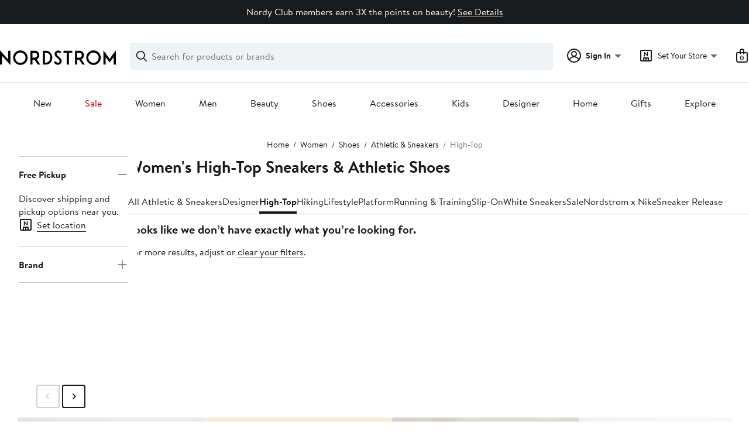

--- FILE ---
content_type: text/javascript
request_url: https://www.nordstrom.com/static/nordstrom/res/v3/2173692af7ed3327.d5.js
body_size: 55438
content:
/*! License information can be found in 2173692af7ed3327.LICENSE.d5.js.txt */
"use strict";(self.__LOADABLE_LOADED_CHUNKS__=self.__LOADABLE_LOADED_CHUNKS__||[]).push([[4208],{30399:function(e,n,t){t.d(n,{C:function(){return p},E:function(){return S},T:function(){return m},a:function(){return g},c:function(){return w},h:function(){return f},i:function(){return s},u:function(){return v},w:function(){return h}});var r=t(66544),a=t(92394),o=t(26443),l=t(25380),u=t(86620),i=t(90248),c=t(87454),s=!0,f={}.hasOwnProperty,d=r.createContext("undefined"!=typeof HTMLElement?(0,a.A)({key:"css"}):null);var p=d.Provider,h=function(e){return(0,r.forwardRef)(function(n,t){var a=(0,r.useContext)(d);return e(n,a,t)})};s||(h=function(e){return function(n){var t=(0,r.useContext)(d);return null===t?(t=(0,a.A)({key:"css"}),r.createElement(d.Provider,{value:t},e(n,t))):e(n,t)}});var m=r.createContext({});var v=function(){return r.useContext(m)},y=(0,l.A)(function(e){return(0,l.A)(function(n){return function(e,n){return"function"==typeof n?n(e):(0,o.A)({},e,n)}(e,n)})}),g=function(e){var n=r.useContext(m);return e.theme!==n&&(n=y(n)(e.theme)),r.createElement(m.Provider,{value:n},e.children)};var b="__EMOTION_TYPE_PLEASE_DO_NOT_USE__",w=function(e,n){var t={};for(var r in n)f.call(n,r)&&(t[r]=n[r]);return t[b]=e,t},k=function(e){var n=e.cache,t=e.serialized,r=e.isStringTag;return(0,u.SF)(n,t,r),(0,c.s)(function(){return(0,u.sk)(n,t,r)}),null};var S=h(function(e,n,t){var a=e.css;"string"==typeof a&&void 0!==n.registered[a]&&(a=n.registered[a]);var o=e[b],l=[a],c="";"string"==typeof e.className?c=(0,u.Rk)(n.registered,l,e.className):null!=e.className&&(c=e.className+" ");var s=(0,i.J)(l,void 0,r.useContext(m));c+=n.key+"-"+s.name;var d={};for(var p in e)f.call(e,p)&&"css"!==p&&p!==b&&(d[p]=e[p]);return d.ref=t,d.className=c,r.createElement(r.Fragment,null,r.createElement(k,{cache:n,serialized:s,isStringTag:"string"==typeof o}),r.createElement(o,d))})},41256:function(e,n,t){t.d(n,{AH:function(){return c},i7:function(){return s},mL:function(){return i}});var r=t(30399),a=t(66544),o=t(86620),l=t(87454),u=t(90248),i=(t(92394),t(94677),t(78535),(0,r.w)(function(e,n){var t=e.styles,i=(0,u.J)([t],void 0,a.useContext(r.T));if(!r.i){for(var c,s=i.name,f=i.styles,d=i.next;void 0!==d;)s+=" "+d.name,f+=d.styles,d=d.next;var p=!0===n.compat,h=n.insert("",{name:s,styles:f},n.sheet,p);return p?null:a.createElement("style",((c={})["data-emotion"]=n.key+"-global "+s,c.dangerouslySetInnerHTML={__html:h},c.nonce=n.sheet.nonce,c))}var m=a.useRef();return(0,l.i)(function(){var e=n.key+"-global",t=new n.sheet.constructor({key:e,nonce:n.sheet.nonce,container:n.sheet.container,speedy:n.sheet.isSpeedy}),r=!1,a=document.querySelector('style[data-emotion="'+e+" "+i.name+'"]');return n.sheet.tags.length&&(t.before=n.sheet.tags[0]),null!==a&&(r=!0,a.setAttribute("data-emotion",e),t.hydrate([a])),m.current=[t,r],function(){t.flush()}},[n]),(0,l.i)(function(){var e=m.current,t=e[0];if(e[1])e[1]=!1;else{if(void 0!==i.next&&(0,o.sk)(n,i.next,!0),t.tags.length){var r=t.tags[t.tags.length-1].nextElementSibling;t.before=r,t.flush()}n.insert("",i,t,!1)}},[n,i.name]),null}));function c(){for(var e=arguments.length,n=new Array(e),t=0;t<e;t++)n[t]=arguments[t];return(0,u.J)(n)}var s=function(){var e=c.apply(void 0,arguments),n="animation-"+e.name;return{name:n,styles:"@keyframes "+n+"{"+e.styles+"}",anim:1,toString:function(){return"_EMO_"+this.name+"_"+this.styles+"_EMO_"}}}},976:function(e,n,t){t.d(n,{FD:function(){return u},FK:function(){return o},Y:function(){return l}});var r=t(99308),a=t(30399),o=(t(66544),t(92394),t(94677),t(78535),t(90248),t(87454),r.Fragment);function l(e,n,t){return a.h.call(n,"css")?r.jsx(a.E,(0,a.c)(e,n),t):r.jsx(e,n,t)}function u(e,n,t){return a.h.call(n,"css")?r.jsxs(a.E,(0,a.c)(e,n),t):r.jsxs(e,n,t)}},40931:function(e,n,t){t.d(n,{AO:function(){return f},Fu:function(){return p},TM:function(){return _},sC:function(){return N},yJ:function(){return d},zR:function(){return w}});var r=t(26443),a=t(48193),o=t(48813),l=t(16227);function u(e){return"/"===e.charAt(0)?e:"/"+e}function i(e){return"/"===e.charAt(0)?e.substr(1):e}function c(e,n){return function(e,n){return 0===e.toLowerCase().indexOf(n.toLowerCase())&&-1!=="/?#".indexOf(e.charAt(n.length))}(e,n)?e.substr(n.length):e}function s(e){return"/"===e.charAt(e.length-1)?e.slice(0,-1):e}function f(e){var n=e.pathname,t=e.search,r=e.hash,a=n||"/";return t&&"?"!==t&&(a+="?"===t.charAt(0)?t:"?"+t),r&&"#"!==r&&(a+="#"===r.charAt(0)?r:"#"+r),a}function d(e,n,t,o){var l;"string"==typeof e?(l=function(e){var n=e||"/",t="",r="",a=n.indexOf("#");-1!==a&&(r=n.substr(a),n=n.substr(0,a));var o=n.indexOf("?");return-1!==o&&(t=n.substr(o),n=n.substr(0,o)),{pathname:n,search:"?"===t?"":t,hash:"#"===r?"":r}}(e),l.state=n):(void 0===(l=(0,r.A)({},e)).pathname&&(l.pathname=""),l.search?"?"!==l.search.charAt(0)&&(l.search="?"+l.search):l.search="",l.hash?"#"!==l.hash.charAt(0)&&(l.hash="#"+l.hash):l.hash="",void 0!==n&&void 0===l.state&&(l.state=n));try{l.pathname=decodeURI(l.pathname)}catch(u){throw u instanceof URIError?new URIError('Pathname "'+l.pathname+'" could not be decoded. This is likely caused by an invalid percent-encoding.'):u}return t&&(l.key=t),o?l.pathname?"/"!==l.pathname.charAt(0)&&(l.pathname=(0,a.A)(l.pathname,o.pathname)):l.pathname=o.pathname:l.pathname||(l.pathname="/"),l}function p(e,n){return e.pathname===n.pathname&&e.search===n.search&&e.hash===n.hash&&e.key===n.key&&(0,o.A)(e.state,n.state)}function h(){var e=null;var n=[];return{setPrompt:function(n){return e=n,function(){e===n&&(e=null)}},confirmTransitionTo:function(n,t,r,a){if(null!=e){var o="function"==typeof e?e(n,t):e;"string"==typeof o?"function"==typeof r?r(o,a):a(!0):a(!1!==o)}else a(!0)},appendListener:function(e){var t=!0;function r(){t&&e.apply(void 0,arguments)}return n.push(r),function(){t=!1,n=n.filter(function(e){return e!==r})}},notifyListeners:function(){for(var e=arguments.length,t=new Array(e),r=0;r<e;r++)t[r]=arguments[r];n.forEach(function(e){return e.apply(void 0,t)})}}}var m=!("undefined"==typeof window||!window.document||!window.document.createElement);function v(e,n){n(window.confirm(e))}var y="popstate",g="hashchange";function b(){try{return window.history.state||{}}catch(e){return{}}}function w(e){void 0===e&&(e={}),m||(0,l.A)(!1);var n,t=window.history,a=(-1===(n=window.navigator.userAgent).indexOf("Android 2.")&&-1===n.indexOf("Android 4.0")||-1===n.indexOf("Mobile Safari")||-1!==n.indexOf("Chrome")||-1!==n.indexOf("Windows Phone"))&&window.history&&"pushState"in window.history,o=!(-1===window.navigator.userAgent.indexOf("Trident")),i=e,p=i.forceRefresh,w=void 0!==p&&p,k=i.getUserConfirmation,S=void 0===k?v:k,E=i.keyLength,x=void 0===E?6:E,C=e.basename?s(u(e.basename)):"";function _(e){var n=e||{},t=n.key,r=n.state,a=window.location,o=a.pathname+a.search+a.hash;return C&&(o=c(o,C)),d(o,r,t)}function P(){return Math.random().toString(36).substr(2,x)}var N=h();function O(e){(0,r.A)($,e),$.length=t.length,N.notifyListeners($.location,$.action)}function T(e){(function(e){return void 0===e.state&&-1===navigator.userAgent.indexOf("CriOS")})(e)||M(_(e.state))}function L(){M(_(b()))}var z=!1;function M(e){if(z)z=!1,O();else{N.confirmTransitionTo(e,"POP",S,function(n){n?O({action:"POP",location:e}):function(e){var n=$.location,t=A.indexOf(n.key);-1===t&&(t=0);var r=A.indexOf(e.key);-1===r&&(r=0);var a=t-r;a&&(z=!0,D(a))}(e)})}}var R=_(b()),A=[R.key];function F(e){return C+f(e)}function D(e){t.go(e)}var I=0;function U(e){1===(I+=e)&&1===e?(window.addEventListener(y,T),o&&window.addEventListener(g,L)):0===I&&(window.removeEventListener(y,T),o&&window.removeEventListener(g,L))}var j=!1;var $={length:t.length,action:"POP",location:R,createHref:F,push:function(e,n){var r="PUSH",o=d(e,n,P(),$.location);N.confirmTransitionTo(o,r,S,function(e){if(e){var n=F(o),l=o.key,u=o.state;if(a)if(t.pushState({key:l,state:u},null,n),w)window.location.href=n;else{var i=A.indexOf($.location.key),c=A.slice(0,i+1);c.push(o.key),A=c,O({action:r,location:o})}else window.location.href=n}})},replace:function(e,n){var r="REPLACE",o=d(e,n,P(),$.location);N.confirmTransitionTo(o,r,S,function(e){if(e){var n=F(o),l=o.key,u=o.state;if(a)if(t.replaceState({key:l,state:u},null,n),w)window.location.replace(n);else{var i=A.indexOf($.location.key);-1!==i&&(A[i]=o.key),O({action:r,location:o})}else window.location.replace(n)}})},go:D,goBack:function(){D(-1)},goForward:function(){D(1)},block:function(e){void 0===e&&(e=!1);var n=N.setPrompt(e);return j||(U(1),j=!0),function(){return j&&(j=!1,U(-1)),n()}},listen:function(e){var n=N.appendListener(e);return U(1),function(){U(-1),n()}}};return $}var k="hashchange",S={hashbang:{encodePath:function(e){return"!"===e.charAt(0)?e:"!/"+i(e)},decodePath:function(e){return"!"===e.charAt(0)?e.substr(1):e}},noslash:{encodePath:i,decodePath:u},slash:{encodePath:u,decodePath:u}};function E(e){var n=e.indexOf("#");return-1===n?e:e.slice(0,n)}function x(){var e=window.location.href,n=e.indexOf("#");return-1===n?"":e.substring(n+1)}function C(e){window.location.replace(E(window.location.href)+"#"+e)}function _(e){void 0===e&&(e={}),m||(0,l.A)(!1);var n=window.history,t=(window.navigator.userAgent.indexOf("Firefox"),e),a=t.getUserConfirmation,o=void 0===a?v:a,i=t.hashType,p=void 0===i?"slash":i,y=e.basename?s(u(e.basename)):"",g=S[p],b=g.encodePath,w=g.decodePath;function _(){var e=w(x());return y&&(e=c(e,y)),d(e)}var P=h();function N(e){(0,r.A)(j,e),j.length=n.length,P.notifyListeners(j.location,j.action)}var O=!1,T=null;function L(){var e,n,t=x(),r=b(t);if(t!==r)C(r);else{var a=_(),l=j.location;if(!O&&(n=a,(e=l).pathname===n.pathname&&e.search===n.search&&e.hash===n.hash))return;if(T===f(a))return;T=null,function(e){if(O)O=!1,N();else{var n="POP";P.confirmTransitionTo(e,n,o,function(t){t?N({action:n,location:e}):function(e){var n=j.location,t=A.lastIndexOf(f(n));-1===t&&(t=0);var r=A.lastIndexOf(f(e));-1===r&&(r=0);var a=t-r;a&&(O=!0,F(a))}(e)})}}(a)}}var z=x(),M=b(z);z!==M&&C(M);var R=_(),A=[f(R)];function F(e){n.go(e)}var D=0;function I(e){1===(D+=e)&&1===e?window.addEventListener(k,L):0===D&&window.removeEventListener(k,L)}var U=!1;var j={length:n.length,action:"POP",location:R,createHref:function(e){var n=document.querySelector("base"),t="";return n&&n.getAttribute("href")&&(t=E(window.location.href)),t+"#"+b(y+f(e))},push:function(e,n){var t="PUSH",r=d(e,void 0,void 0,j.location);P.confirmTransitionTo(r,t,o,function(e){if(e){var n=f(r),a=b(y+n);if(x()!==a){T=n,function(e){window.location.hash=e}(a);var o=A.lastIndexOf(f(j.location)),l=A.slice(0,o+1);l.push(n),A=l,N({action:t,location:r})}else N()}})},replace:function(e,n){var t="REPLACE",r=d(e,void 0,void 0,j.location);P.confirmTransitionTo(r,t,o,function(e){if(e){var n=f(r),a=b(y+n);x()!==a&&(T=n,C(a));var o=A.indexOf(f(j.location));-1!==o&&(A[o]=n),N({action:t,location:r})}})},go:F,goBack:function(){F(-1)},goForward:function(){F(1)},block:function(e){void 0===e&&(e=!1);var n=P.setPrompt(e);return U||(I(1),U=!0),function(){return U&&(U=!1,I(-1)),n()}},listen:function(e){var n=P.appendListener(e);return I(1),function(){I(-1),n()}}};return j}function P(e,n,t){return Math.min(Math.max(e,n),t)}function N(e){void 0===e&&(e={});var n=e,t=n.getUserConfirmation,a=n.initialEntries,o=void 0===a?["/"]:a,l=n.initialIndex,u=void 0===l?0:l,i=n.keyLength,c=void 0===i?6:i,s=h();function p(e){(0,r.A)(w,e),w.length=w.entries.length,s.notifyListeners(w.location,w.action)}function m(){return Math.random().toString(36).substr(2,c)}var v=P(u,0,o.length-1),y=o.map(function(e){return d(e,void 0,"string"==typeof e?m():e.key||m())}),g=f;function b(e){var n=P(w.index+e,0,w.entries.length-1),r=w.entries[n];s.confirmTransitionTo(r,"POP",t,function(e){e?p({action:"POP",location:r,index:n}):p()})}var w={length:y.length,action:"POP",location:y[v],index:v,entries:y,createHref:g,push:function(e,n){var r="PUSH",a=d(e,n,m(),w.location);s.confirmTransitionTo(a,r,t,function(e){if(e){var n=w.index+1,t=w.entries.slice(0);t.length>n?t.splice(n,t.length-n,a):t.push(a),p({action:r,location:a,index:n,entries:t})}})},replace:function(e,n){var r="REPLACE",a=d(e,n,m(),w.location);s.confirmTransitionTo(a,r,t,function(e){e&&(w.entries[w.index]=a,p({action:r,location:a}))})},go:b,goBack:function(){b(-1)},goForward:function(){b(1)},canGo:function(e){var n=w.index+e;return n>=0&&n<w.entries.length},block:function(e){return void 0===e&&(e=!1),s.setPrompt(e)},listen:function(e){return s.appendListener(e)}};return w}},38255:function(e,n,t){var r=t(66544),a=t(38074);function o(e){for(var n="https://reactjs.org/docs/error-decoder.html?invariant="+e,t=1;t<arguments.length;t++)n+="&args[]="+encodeURIComponent(arguments[t]);return"Minified React error #"+e+"; visit "+n+" for the full message or use the non-minified dev environment for full errors and additional helpful warnings."}var l=new Set,u={};function i(e,n){c(e,n),c(e+"Capture",n)}function c(e,n){for(u[e]=n,e=0;e<n.length;e++)l.add(n[e])}var s=!("undefined"==typeof window||void 0===window.document||void 0===window.document.createElement),f=Object.prototype.hasOwnProperty,d=/^[:A-Z_a-z\u00C0-\u00D6\u00D8-\u00F6\u00F8-\u02FF\u0370-\u037D\u037F-\u1FFF\u200C-\u200D\u2070-\u218F\u2C00-\u2FEF\u3001-\uD7FF\uF900-\uFDCF\uFDF0-\uFFFD][:A-Z_a-z\u00C0-\u00D6\u00D8-\u00F6\u00F8-\u02FF\u0370-\u037D\u037F-\u1FFF\u200C-\u200D\u2070-\u218F\u2C00-\u2FEF\u3001-\uD7FF\uF900-\uFDCF\uFDF0-\uFFFD\-.0-9\u00B7\u0300-\u036F\u203F-\u2040]*$/,p={},h={};function m(e,n,t,r,a,o,l){this.acceptsBooleans=2===n||3===n||4===n,this.attributeName=r,this.attributeNamespace=a,this.mustUseProperty=t,this.propertyName=e,this.type=n,this.sanitizeURL=o,this.removeEmptyString=l}var v={};"children dangerouslySetInnerHTML defaultValue defaultChecked innerHTML suppressContentEditableWarning suppressHydrationWarning style".split(" ").forEach(function(e){v[e]=new m(e,0,!1,e,null,!1,!1)}),[["acceptCharset","accept-charset"],["className","class"],["htmlFor","for"],["httpEquiv","http-equiv"]].forEach(function(e){var n=e[0];v[n]=new m(n,1,!1,e[1],null,!1,!1)}),["contentEditable","draggable","spellCheck","value"].forEach(function(e){v[e]=new m(e,2,!1,e.toLowerCase(),null,!1,!1)}),["autoReverse","externalResourcesRequired","focusable","preserveAlpha"].forEach(function(e){v[e]=new m(e,2,!1,e,null,!1,!1)}),"allowFullScreen async autoFocus autoPlay controls default defer disabled disablePictureInPicture disableRemotePlayback formNoValidate hidden loop noModule noValidate open playsInline readOnly required reversed scoped seamless itemScope".split(" ").forEach(function(e){v[e]=new m(e,3,!1,e.toLowerCase(),null,!1,!1)}),["checked","multiple","muted","selected"].forEach(function(e){v[e]=new m(e,3,!0,e,null,!1,!1)}),["capture","download"].forEach(function(e){v[e]=new m(e,4,!1,e,null,!1,!1)}),["cols","rows","size","span"].forEach(function(e){v[e]=new m(e,6,!1,e,null,!1,!1)}),["rowSpan","start"].forEach(function(e){v[e]=new m(e,5,!1,e.toLowerCase(),null,!1,!1)});var y=/[\-:]([a-z])/g;function g(e){return e[1].toUpperCase()}function b(e,n,t,r){var a=v.hasOwnProperty(n)?v[n]:null;(null!==a?0!==a.type:r||!(2<n.length)||"o"!==n[0]&&"O"!==n[0]||"n"!==n[1]&&"N"!==n[1])&&(function(e,n,t,r){if(null==n||function(e,n,t,r){if(null!==t&&0===t.type)return!1;switch(typeof n){case"function":case"symbol":return!0;case"boolean":return!r&&(null!==t?!t.acceptsBooleans:"data-"!==(e=e.toLowerCase().slice(0,5))&&"aria-"!==e);default:return!1}}(e,n,t,r))return!0;if(r)return!1;if(null!==t)switch(t.type){case 3:return!n;case 4:return!1===n;case 5:return isNaN(n);case 6:return isNaN(n)||1>n}return!1}(n,t,a,r)&&(t=null),r||null===a?function(e){return!!f.call(h,e)||!f.call(p,e)&&(d.test(e)?h[e]=!0:(p[e]=!0,!1))}(n)&&(null===t?e.removeAttribute(n):e.setAttribute(n,""+t)):a.mustUseProperty?e[a.propertyName]=null===t?3!==a.type&&"":t:(n=a.attributeName,r=a.attributeNamespace,null===t?e.removeAttribute(n):(t=3===(a=a.type)||4===a&&!0===t?"":""+t,r?e.setAttributeNS(r,n,t):e.setAttribute(n,t))))}"accent-height alignment-baseline arabic-form baseline-shift cap-height clip-path clip-rule color-interpolation color-interpolation-filters color-profile color-rendering dominant-baseline enable-background fill-opacity fill-rule flood-color flood-opacity font-family font-size font-size-adjust font-stretch font-style font-variant font-weight glyph-name glyph-orientation-horizontal glyph-orientation-vertical horiz-adv-x horiz-origin-x image-rendering letter-spacing lighting-color marker-end marker-mid marker-start overline-position overline-thickness paint-order panose-1 pointer-events rendering-intent shape-rendering stop-color stop-opacity strikethrough-position strikethrough-thickness stroke-dasharray stroke-dashoffset stroke-linecap stroke-linejoin stroke-miterlimit stroke-opacity stroke-width text-anchor text-decoration text-rendering underline-position underline-thickness unicode-bidi unicode-range units-per-em v-alphabetic v-hanging v-ideographic v-mathematical vector-effect vert-adv-y vert-origin-x vert-origin-y word-spacing writing-mode xmlns:xlink x-height".split(" ").forEach(function(e){var n=e.replace(y,g);v[n]=new m(n,1,!1,e,null,!1,!1)}),"xlink:actuate xlink:arcrole xlink:role xlink:show xlink:title xlink:type".split(" ").forEach(function(e){var n=e.replace(y,g);v[n]=new m(n,1,!1,e,"http://www.w3.org/1999/xlink",!1,!1)}),["xml:base","xml:lang","xml:space"].forEach(function(e){var n=e.replace(y,g);v[n]=new m(n,1,!1,e,"http://www.w3.org/XML/1998/namespace",!1,!1)}),["tabIndex","crossOrigin"].forEach(function(e){v[e]=new m(e,1,!1,e.toLowerCase(),null,!1,!1)}),v.xlinkHref=new m("xlinkHref",1,!1,"xlink:href","http://www.w3.org/1999/xlink",!0,!1),["src","href","action","formAction"].forEach(function(e){v[e]=new m(e,1,!1,e.toLowerCase(),null,!0,!0)});var w=r.__SECRET_INTERNALS_DO_NOT_USE_OR_YOU_WILL_BE_FIRED,k=Symbol.for("react.element"),S=Symbol.for("react.portal"),E=Symbol.for("react.fragment"),x=Symbol.for("react.strict_mode"),C=Symbol.for("react.profiler"),_=Symbol.for("react.provider"),P=Symbol.for("react.context"),N=Symbol.for("react.forward_ref"),O=Symbol.for("react.suspense"),T=Symbol.for("react.suspense_list"),L=Symbol.for("react.memo"),z=Symbol.for("react.lazy");Symbol.for("react.scope"),Symbol.for("react.debug_trace_mode");var M=Symbol.for("react.offscreen");Symbol.for("react.legacy_hidden"),Symbol.for("react.cache"),Symbol.for("react.tracing_marker");var R=Symbol.iterator;function A(e){return null===e||"object"!=typeof e?null:"function"==typeof(e=R&&e[R]||e["@@iterator"])?e:null}var F,D=Object.assign;function I(e){if(void 0===F)try{throw Error()}catch(t){var n=t.stack.trim().match(/\n( *(at )?)/);F=n&&n[1]||""}return"\n"+F+e}var U=!1;function j(e,n){if(!e||U)return"";U=!0;var t=Error.prepareStackTrace;Error.prepareStackTrace=void 0;try{if(n)if(n=function(){throw Error()},Object.defineProperty(n.prototype,"props",{set:function(){throw Error()}}),"object"==typeof Reflect&&Reflect.construct){try{Reflect.construct(n,[])}catch(c){var r=c}Reflect.construct(e,[],n)}else{try{n.call()}catch(c){r=c}e.call(n.prototype)}else{try{throw Error()}catch(c){r=c}e()}}catch(c){if(c&&r&&"string"==typeof c.stack){for(var a=c.stack.split("\n"),o=r.stack.split("\n"),l=a.length-1,u=o.length-1;1<=l&&0<=u&&a[l]!==o[u];)u--;for(;1<=l&&0<=u;l--,u--)if(a[l]!==o[u]){if(1!==l||1!==u)do{if(l--,0>--u||a[l]!==o[u]){var i="\n"+a[l].replace(" at new "," at ");return e.displayName&&i.includes("<anonymous>")&&(i=i.replace("<anonymous>",e.displayName)),i}}while(1<=l&&0<=u);break}}}finally{U=!1,Error.prepareStackTrace=t}return(e=e?e.displayName||e.name:"")?I(e):""}function $(e){switch(e.tag){case 5:return I(e.type);case 16:return I("Lazy");case 13:return I("Suspense");case 19:return I("SuspenseList");case 0:case 2:case 15:return e=j(e.type,!1);case 11:return e=j(e.type.render,!1);case 1:return e=j(e.type,!0);default:return""}}function B(e){if(null==e)return null;if("function"==typeof e)return e.displayName||e.name||null;if("string"==typeof e)return e;switch(e){case E:return"Fragment";case S:return"Portal";case C:return"Profiler";case x:return"StrictMode";case O:return"Suspense";case T:return"SuspenseList"}if("object"==typeof e)switch(e.$$typeof){case P:return(e.displayName||"Context")+".Consumer";case _:return(e._context.displayName||"Context")+".Provider";case N:var n=e.render;return(e=e.displayName)||(e=""!==(e=n.displayName||n.name||"")?"ForwardRef("+e+")":"ForwardRef"),e;case L:return null!==(n=e.displayName||null)?n:B(e.type)||"Memo";case z:n=e._payload,e=e._init;try{return B(e(n))}catch(t){}}return null}function H(e){var n=e.type;switch(e.tag){case 24:return"Cache";case 9:return(n.displayName||"Context")+".Consumer";case 10:return(n._context.displayName||"Context")+".Provider";case 18:return"DehydratedFragment";case 11:return e=(e=n.render).displayName||e.name||"",n.displayName||(""!==e?"ForwardRef("+e+")":"ForwardRef");case 7:return"Fragment";case 5:return n;case 4:return"Portal";case 3:return"Root";case 6:return"Text";case 16:return B(n);case 8:return n===x?"StrictMode":"Mode";case 22:return"Offscreen";case 12:return"Profiler";case 21:return"Scope";case 13:return"Suspense";case 19:return"SuspenseList";case 25:return"TracingMarker";case 1:case 0:case 17:case 2:case 14:case 15:if("function"==typeof n)return n.displayName||n.name||null;if("string"==typeof n)return n}return null}function V(e){switch(typeof e){case"boolean":case"number":case"string":case"undefined":case"object":return e;default:return""}}function W(e){var n=e.type;return(e=e.nodeName)&&"input"===e.toLowerCase()&&("checkbox"===n||"radio"===n)}function Q(e){e._valueTracker||(e._valueTracker=function(e){var n=W(e)?"checked":"value",t=Object.getOwnPropertyDescriptor(e.constructor.prototype,n),r=""+e[n];if(!e.hasOwnProperty(n)&&void 0!==t&&"function"==typeof t.get&&"function"==typeof t.set){var a=t.get,o=t.set;return Object.defineProperty(e,n,{configurable:!0,get:function(){return a.call(this)},set:function(e){r=""+e,o.call(this,e)}}),Object.defineProperty(e,n,{enumerable:t.enumerable}),{getValue:function(){return r},setValue:function(e){r=""+e},stopTracking:function(){e._valueTracker=null,delete e[n]}}}}(e))}function q(e){if(!e)return!1;var n=e._valueTracker;if(!n)return!0;var t=n.getValue(),r="";return e&&(r=W(e)?e.checked?"true":"false":e.value),(e=r)!==t&&(n.setValue(e),!0)}function K(e){if(void 0===(e=e||("undefined"!=typeof document?document:void 0)))return null;try{return e.activeElement||e.body}catch(n){return e.body}}function Y(e,n){var t=n.checked;return D({},n,{defaultChecked:void 0,defaultValue:void 0,value:void 0,checked:null!=t?t:e._wrapperState.initialChecked})}function X(e,n){var t=null==n.defaultValue?"":n.defaultValue,r=null!=n.checked?n.checked:n.defaultChecked;t=V(null!=n.value?n.value:t),e._wrapperState={initialChecked:r,initialValue:t,controlled:"checkbox"===n.type||"radio"===n.type?null!=n.checked:null!=n.value}}function G(e,n){null!=(n=n.checked)&&b(e,"checked",n,!1)}function J(e,n){G(e,n);var t=V(n.value),r=n.type;if(null!=t)"number"===r?(0===t&&""===e.value||e.value!=t)&&(e.value=""+t):e.value!==""+t&&(e.value=""+t);else if("submit"===r||"reset"===r)return void e.removeAttribute("value");n.hasOwnProperty("value")?ee(e,n.type,t):n.hasOwnProperty("defaultValue")&&ee(e,n.type,V(n.defaultValue)),null==n.checked&&null!=n.defaultChecked&&(e.defaultChecked=!!n.defaultChecked)}function Z(e,n,t){if(n.hasOwnProperty("value")||n.hasOwnProperty("defaultValue")){var r=n.type;if(!("submit"!==r&&"reset"!==r||void 0!==n.value&&null!==n.value))return;n=""+e._wrapperState.initialValue,t||n===e.value||(e.value=n),e.defaultValue=n}""!==(t=e.name)&&(e.name=""),e.defaultChecked=!!e._wrapperState.initialChecked,""!==t&&(e.name=t)}function ee(e,n,t){"number"===n&&K(e.ownerDocument)===e||(null==t?e.defaultValue=""+e._wrapperState.initialValue:e.defaultValue!==""+t&&(e.defaultValue=""+t))}var ne=Array.isArray;function te(e,n,t,r){if(e=e.options,n){n={};for(var a=0;a<t.length;a++)n["$"+t[a]]=!0;for(t=0;t<e.length;t++)a=n.hasOwnProperty("$"+e[t].value),e[t].selected!==a&&(e[t].selected=a),a&&r&&(e[t].defaultSelected=!0)}else{for(t=""+V(t),n=null,a=0;a<e.length;a++){if(e[a].value===t)return e[a].selected=!0,void(r&&(e[a].defaultSelected=!0));null!==n||e[a].disabled||(n=e[a])}null!==n&&(n.selected=!0)}}function re(e,n){if(null!=n.dangerouslySetInnerHTML)throw Error(o(91));return D({},n,{value:void 0,defaultValue:void 0,children:""+e._wrapperState.initialValue})}function ae(e,n){var t=n.value;if(null==t){if(t=n.children,n=n.defaultValue,null!=t){if(null!=n)throw Error(o(92));if(ne(t)){if(1<t.length)throw Error(o(93));t=t[0]}n=t}null==n&&(n=""),t=n}e._wrapperState={initialValue:V(t)}}function oe(e,n){var t=V(n.value),r=V(n.defaultValue);null!=t&&((t=""+t)!==e.value&&(e.value=t),null==n.defaultValue&&e.defaultValue!==t&&(e.defaultValue=t)),null!=r&&(e.defaultValue=""+r)}function le(e){var n=e.textContent;n===e._wrapperState.initialValue&&""!==n&&null!==n&&(e.value=n)}function ue(e){switch(e){case"svg":return"http://www.w3.org/2000/svg";case"math":return"http://www.w3.org/1998/Math/MathML";default:return"http://www.w3.org/1999/xhtml"}}function ie(e,n){return null==e||"http://www.w3.org/1999/xhtml"===e?ue(n):"http://www.w3.org/2000/svg"===e&&"foreignObject"===n?"http://www.w3.org/1999/xhtml":e}var ce,se,fe=(se=function(e,n){if("http://www.w3.org/2000/svg"!==e.namespaceURI||"innerHTML"in e)e.innerHTML=n;else{for((ce=ce||document.createElement("div")).innerHTML="<svg>"+n.valueOf().toString()+"</svg>",n=ce.firstChild;e.firstChild;)e.removeChild(e.firstChild);for(;n.firstChild;)e.appendChild(n.firstChild)}},"undefined"!=typeof MSApp&&MSApp.execUnsafeLocalFunction?function(e,n,t,r){MSApp.execUnsafeLocalFunction(function(){return se(e,n)})}:se);function de(e,n){if(n){var t=e.firstChild;if(t&&t===e.lastChild&&3===t.nodeType)return void(t.nodeValue=n)}e.textContent=n}var pe={animationIterationCount:!0,aspectRatio:!0,borderImageOutset:!0,borderImageSlice:!0,borderImageWidth:!0,boxFlex:!0,boxFlexGroup:!0,boxOrdinalGroup:!0,columnCount:!0,columns:!0,flex:!0,flexGrow:!0,flexPositive:!0,flexShrink:!0,flexNegative:!0,flexOrder:!0,gridArea:!0,gridRow:!0,gridRowEnd:!0,gridRowSpan:!0,gridRowStart:!0,gridColumn:!0,gridColumnEnd:!0,gridColumnSpan:!0,gridColumnStart:!0,fontWeight:!0,lineClamp:!0,lineHeight:!0,opacity:!0,order:!0,orphans:!0,tabSize:!0,widows:!0,zIndex:!0,zoom:!0,fillOpacity:!0,floodOpacity:!0,stopOpacity:!0,strokeDasharray:!0,strokeDashoffset:!0,strokeMiterlimit:!0,strokeOpacity:!0,strokeWidth:!0},he=["Webkit","ms","Moz","O"];function me(e,n,t){return null==n||"boolean"==typeof n||""===n?"":t||"number"!=typeof n||0===n||pe.hasOwnProperty(e)&&pe[e]?(""+n).trim():n+"px"}function ve(e,n){for(var t in e=e.style,n)if(n.hasOwnProperty(t)){var r=0===t.indexOf("--"),a=me(t,n[t],r);"float"===t&&(t="cssFloat"),r?e.setProperty(t,a):e[t]=a}}Object.keys(pe).forEach(function(e){he.forEach(function(n){n=n+e.charAt(0).toUpperCase()+e.substring(1),pe[n]=pe[e]})});var ye=D({menuitem:!0},{area:!0,base:!0,br:!0,col:!0,embed:!0,hr:!0,img:!0,input:!0,keygen:!0,link:!0,meta:!0,param:!0,source:!0,track:!0,wbr:!0});function ge(e,n){if(n){if(ye[e]&&(null!=n.children||null!=n.dangerouslySetInnerHTML))throw Error(o(137,e));if(null!=n.dangerouslySetInnerHTML){if(null!=n.children)throw Error(o(60));if("object"!=typeof n.dangerouslySetInnerHTML||!("__html"in n.dangerouslySetInnerHTML))throw Error(o(61))}if(null!=n.style&&"object"!=typeof n.style)throw Error(o(62))}}function be(e,n){if(-1===e.indexOf("-"))return"string"==typeof n.is;switch(e){case"annotation-xml":case"color-profile":case"font-face":case"font-face-src":case"font-face-uri":case"font-face-format":case"font-face-name":case"missing-glyph":return!1;default:return!0}}var we=null;function ke(e){return(e=e.target||e.srcElement||window).correspondingUseElement&&(e=e.correspondingUseElement),3===e.nodeType?e.parentNode:e}var Se=null,Ee=null,xe=null;function Ce(e){if(e=ba(e)){if("function"!=typeof Se)throw Error(o(280));var n=e.stateNode;n&&(n=ka(n),Se(e.stateNode,e.type,n))}}function _e(e){Ee?xe?xe.push(e):xe=[e]:Ee=e}function Pe(){if(Ee){var e=Ee,n=xe;if(xe=Ee=null,Ce(e),n)for(e=0;e<n.length;e++)Ce(n[e])}}function Ne(e,n){return e(n)}function Oe(){}var Te=!1;function Le(e,n,t){if(Te)return e(n,t);Te=!0;try{return Ne(e,n,t)}finally{Te=!1,(null!==Ee||null!==xe)&&(Oe(),Pe())}}function ze(e,n){var t=e.stateNode;if(null===t)return null;var r=ka(t);if(null===r)return null;t=r[n];e:switch(n){case"onClick":case"onClickCapture":case"onDoubleClick":case"onDoubleClickCapture":case"onMouseDown":case"onMouseDownCapture":case"onMouseMove":case"onMouseMoveCapture":case"onMouseUp":case"onMouseUpCapture":case"onMouseEnter":(r=!r.disabled)||(r=!("button"===(e=e.type)||"input"===e||"select"===e||"textarea"===e)),e=!r;break e;default:e=!1}if(e)return null;if(t&&"function"!=typeof t)throw Error(o(231,n,typeof t));return t}var Me=!1;if(s)try{var Re={};Object.defineProperty(Re,"passive",{get:function(){Me=!0}}),window.addEventListener("test",Re,Re),window.removeEventListener("test",Re,Re)}catch(se){Me=!1}function Ae(e,n,t,r,a,o,l,u,i){var c=Array.prototype.slice.call(arguments,3);try{n.apply(t,c)}catch(s){this.onError(s)}}var Fe=!1,De=null,Ie=!1,Ue=null,je={onError:function(e){Fe=!0,De=e}};function $e(e,n,t,r,a,o,l,u,i){Fe=!1,De=null,Ae.apply(je,arguments)}function Be(e){var n=e,t=e;if(e.alternate)for(;n.return;)n=n.return;else{e=n;do{!!(4098&(n=e).flags)&&(t=n.return),e=n.return}while(e)}return 3===n.tag?t:null}function He(e){if(13===e.tag){var n=e.memoizedState;if(null===n&&(null!==(e=e.alternate)&&(n=e.memoizedState)),null!==n)return n.dehydrated}return null}function Ve(e){if(Be(e)!==e)throw Error(o(188))}function We(e){return null!==(e=function(e){var n=e.alternate;if(!n){if(null===(n=Be(e)))throw Error(o(188));return n!==e?null:e}for(var t=e,r=n;;){var a=t.return;if(null===a)break;var l=a.alternate;if(null===l){if(null!==(r=a.return)){t=r;continue}break}if(a.child===l.child){for(l=a.child;l;){if(l===t)return Ve(a),e;if(l===r)return Ve(a),n;l=l.sibling}throw Error(o(188))}if(t.return!==r.return)t=a,r=l;else{for(var u=!1,i=a.child;i;){if(i===t){u=!0,t=a,r=l;break}if(i===r){u=!0,r=a,t=l;break}i=i.sibling}if(!u){for(i=l.child;i;){if(i===t){u=!0,t=l,r=a;break}if(i===r){u=!0,r=l,t=a;break}i=i.sibling}if(!u)throw Error(o(189))}}if(t.alternate!==r)throw Error(o(190))}if(3!==t.tag)throw Error(o(188));return t.stateNode.current===t?e:n}(e))?Qe(e):null}function Qe(e){if(5===e.tag||6===e.tag)return e;for(e=e.child;null!==e;){var n=Qe(e);if(null!==n)return n;e=e.sibling}return null}var qe=a.unstable_scheduleCallback,Ke=a.unstable_cancelCallback,Ye=a.unstable_shouldYield,Xe=a.unstable_requestPaint,Ge=a.unstable_now,Je=a.unstable_getCurrentPriorityLevel,Ze=a.unstable_ImmediatePriority,en=a.unstable_UserBlockingPriority,nn=a.unstable_NormalPriority,tn=a.unstable_LowPriority,rn=a.unstable_IdlePriority,an=null,on=null;var ln=Math.clz32?Math.clz32:function(e){return e>>>=0,0===e?32:31-(un(e)/cn|0)|0},un=Math.log,cn=Math.LN2;var sn=64,fn=4194304;function dn(e){switch(e&-e){case 1:return 1;case 2:return 2;case 4:return 4;case 8:return 8;case 16:return 16;case 32:return 32;case 64:case 128:case 256:case 512:case 1024:case 2048:case 4096:case 8192:case 16384:case 32768:case 65536:case 131072:case 262144:case 524288:case 1048576:case 2097152:return 4194240&e;case 4194304:case 8388608:case 16777216:case 33554432:case 67108864:return 130023424&e;case 134217728:return 134217728;case 268435456:return 268435456;case 536870912:return 536870912;case 1073741824:return 1073741824;default:return e}}function pn(e,n){var t=e.pendingLanes;if(0===t)return 0;var r=0,a=e.suspendedLanes,o=e.pingedLanes,l=268435455&t;if(0!==l){var u=l&~a;0!==u?r=dn(u):0!==(o&=l)&&(r=dn(o))}else 0!==(l=t&~a)?r=dn(l):0!==o&&(r=dn(o));if(0===r)return 0;if(0!==n&&n!==r&&0===(n&a)&&((a=r&-r)>=(o=n&-n)||16===a&&4194240&o))return n;if(4&r&&(r|=16&t),0!==(n=e.entangledLanes))for(e=e.entanglements,n&=r;0<n;)a=1<<(t=31-ln(n)),r|=e[t],n&=~a;return r}function hn(e,n){switch(e){case 1:case 2:case 4:return n+250;case 8:case 16:case 32:case 64:case 128:case 256:case 512:case 1024:case 2048:case 4096:case 8192:case 16384:case 32768:case 65536:case 131072:case 262144:case 524288:case 1048576:case 2097152:return n+5e3;default:return-1}}function mn(e){return 0!==(e=-1073741825&e.pendingLanes)?e:1073741824&e?1073741824:0}function vn(){var e=sn;return!(4194240&(sn<<=1))&&(sn=64),e}function yn(e){for(var n=[],t=0;31>t;t++)n.push(e);return n}function gn(e,n,t){e.pendingLanes|=n,536870912!==n&&(e.suspendedLanes=0,e.pingedLanes=0),(e=e.eventTimes)[n=31-ln(n)]=t}function bn(e,n){var t=e.entangledLanes|=n;for(e=e.entanglements;t;){var r=31-ln(t),a=1<<r;a&n|e[r]&n&&(e[r]|=n),t&=~a}}var wn=0;function kn(e){return 1<(e&=-e)?4<e?268435455&e?16:536870912:4:1}var Sn,En,xn,Cn,_n,Pn=!1,Nn=[],On=null,Tn=null,Ln=null,zn=new Map,Mn=new Map,Rn=[],An="mousedown mouseup touchcancel touchend touchstart auxclick dblclick pointercancel pointerdown pointerup dragend dragstart drop compositionend compositionstart keydown keypress keyup input textInput copy cut paste click change contextmenu reset submit".split(" ");function Fn(e,n){switch(e){case"focusin":case"focusout":On=null;break;case"dragenter":case"dragleave":Tn=null;break;case"mouseover":case"mouseout":Ln=null;break;case"pointerover":case"pointerout":zn.delete(n.pointerId);break;case"gotpointercapture":case"lostpointercapture":Mn.delete(n.pointerId)}}function Dn(e,n,t,r,a,o){return null===e||e.nativeEvent!==o?(e={blockedOn:n,domEventName:t,eventSystemFlags:r,nativeEvent:o,targetContainers:[a]},null!==n&&(null!==(n=ba(n))&&En(n)),e):(e.eventSystemFlags|=r,n=e.targetContainers,null!==a&&-1===n.indexOf(a)&&n.push(a),e)}function In(e){var n=ga(e.target);if(null!==n){var t=Be(n);if(null!==t)if(13===(n=t.tag)){if(null!==(n=He(t)))return e.blockedOn=n,void _n(e.priority,function(){xn(t)})}else if(3===n&&t.stateNode.current.memoizedState.isDehydrated)return void(e.blockedOn=3===t.tag?t.stateNode.containerInfo:null)}e.blockedOn=null}function Un(e){if(null!==e.blockedOn)return!1;for(var n=e.targetContainers;0<n.length;){var t=Xn(e.domEventName,e.eventSystemFlags,n[0],e.nativeEvent);if(null!==t)return null!==(n=ba(t))&&En(n),e.blockedOn=t,!1;var r=new(t=e.nativeEvent).constructor(t.type,t);we=r,t.target.dispatchEvent(r),we=null,n.shift()}return!0}function jn(e,n,t){Un(e)&&t.delete(n)}function $n(){Pn=!1,null!==On&&Un(On)&&(On=null),null!==Tn&&Un(Tn)&&(Tn=null),null!==Ln&&Un(Ln)&&(Ln=null),zn.forEach(jn),Mn.forEach(jn)}function Bn(e,n){e.blockedOn===n&&(e.blockedOn=null,Pn||(Pn=!0,a.unstable_scheduleCallback(a.unstable_NormalPriority,$n)))}function Hn(e){function n(n){return Bn(n,e)}if(0<Nn.length){Bn(Nn[0],e);for(var t=1;t<Nn.length;t++){var r=Nn[t];r.blockedOn===e&&(r.blockedOn=null)}}for(null!==On&&Bn(On,e),null!==Tn&&Bn(Tn,e),null!==Ln&&Bn(Ln,e),zn.forEach(n),Mn.forEach(n),t=0;t<Rn.length;t++)(r=Rn[t]).blockedOn===e&&(r.blockedOn=null);for(;0<Rn.length&&null===(t=Rn[0]).blockedOn;)In(t),null===t.blockedOn&&Rn.shift()}var Vn=w.ReactCurrentBatchConfig,Wn=!0;function Qn(e,n,t,r){var a=wn,o=Vn.transition;Vn.transition=null;try{wn=1,Kn(e,n,t,r)}finally{wn=a,Vn.transition=o}}function qn(e,n,t,r){var a=wn,o=Vn.transition;Vn.transition=null;try{wn=4,Kn(e,n,t,r)}finally{wn=a,Vn.transition=o}}function Kn(e,n,t,r){if(Wn){var a=Xn(e,n,t,r);if(null===a)Vr(e,n,r,Yn,t),Fn(e,r);else if(function(e,n,t,r,a){switch(n){case"focusin":return On=Dn(On,e,n,t,r,a),!0;case"dragenter":return Tn=Dn(Tn,e,n,t,r,a),!0;case"mouseover":return Ln=Dn(Ln,e,n,t,r,a),!0;case"pointerover":var o=a.pointerId;return zn.set(o,Dn(zn.get(o)||null,e,n,t,r,a)),!0;case"gotpointercapture":return o=a.pointerId,Mn.set(o,Dn(Mn.get(o)||null,e,n,t,r,a)),!0}return!1}(a,e,n,t,r))r.stopPropagation();else if(Fn(e,r),4&n&&-1<An.indexOf(e)){for(;null!==a;){var o=ba(a);if(null!==o&&Sn(o),null===(o=Xn(e,n,t,r))&&Vr(e,n,r,Yn,t),o===a)break;a=o}null!==a&&r.stopPropagation()}else Vr(e,n,r,null,t)}}var Yn=null;function Xn(e,n,t,r){if(Yn=null,null!==(e=ga(e=ke(r))))if(null===(n=Be(e)))e=null;else if(13===(t=n.tag)){if(null!==(e=He(n)))return e;e=null}else if(3===t){if(n.stateNode.current.memoizedState.isDehydrated)return 3===n.tag?n.stateNode.containerInfo:null;e=null}else n!==e&&(e=null);return Yn=e,null}function Gn(e){switch(e){case"cancel":case"click":case"close":case"contextmenu":case"copy":case"cut":case"auxclick":case"dblclick":case"dragend":case"dragstart":case"drop":case"focusin":case"focusout":case"input":case"invalid":case"keydown":case"keypress":case"keyup":case"mousedown":case"mouseup":case"paste":case"pause":case"play":case"pointercancel":case"pointerdown":case"pointerup":case"ratechange":case"reset":case"resize":case"seeked":case"submit":case"touchcancel":case"touchend":case"touchstart":case"volumechange":case"change":case"selectionchange":case"textInput":case"compositionstart":case"compositionend":case"compositionupdate":case"beforeblur":case"afterblur":case"beforeinput":case"blur":case"fullscreenchange":case"focus":case"hashchange":case"popstate":case"select":case"selectstart":return 1;case"drag":case"dragenter":case"dragexit":case"dragleave":case"dragover":case"mousemove":case"mouseout":case"mouseover":case"pointermove":case"pointerout":case"pointerover":case"scroll":case"toggle":case"touchmove":case"wheel":case"mouseenter":case"mouseleave":case"pointerenter":case"pointerleave":return 4;case"message":switch(Je()){case Ze:return 1;case en:return 4;case nn:case tn:return 16;case rn:return 536870912;default:return 16}default:return 16}}var Jn=null,Zn=null,et=null;function nt(){if(et)return et;var e,n,t=Zn,r=t.length,a="value"in Jn?Jn.value:Jn.textContent,o=a.length;for(e=0;e<r&&t[e]===a[e];e++);var l=r-e;for(n=1;n<=l&&t[r-n]===a[o-n];n++);return et=a.slice(e,1<n?1-n:void 0)}function tt(e){var n=e.keyCode;return"charCode"in e?0===(e=e.charCode)&&13===n&&(e=13):e=n,10===e&&(e=13),32<=e||13===e?e:0}function rt(){return!0}function at(){return!1}function ot(e){function n(n,t,r,a,o){for(var l in this._reactName=n,this._targetInst=r,this.type=t,this.nativeEvent=a,this.target=o,this.currentTarget=null,e)e.hasOwnProperty(l)&&(n=e[l],this[l]=n?n(a):a[l]);return this.isDefaultPrevented=(null!=a.defaultPrevented?a.defaultPrevented:!1===a.returnValue)?rt:at,this.isPropagationStopped=at,this}return D(n.prototype,{preventDefault:function(){this.defaultPrevented=!0;var e=this.nativeEvent;e&&(e.preventDefault?e.preventDefault():"unknown"!=typeof e.returnValue&&(e.returnValue=!1),this.isDefaultPrevented=rt)},stopPropagation:function(){var e=this.nativeEvent;e&&(e.stopPropagation?e.stopPropagation():"unknown"!=typeof e.cancelBubble&&(e.cancelBubble=!0),this.isPropagationStopped=rt)},persist:function(){},isPersistent:rt}),n}var lt,ut,it,ct={eventPhase:0,bubbles:0,cancelable:0,timeStamp:function(e){return e.timeStamp||Date.now()},defaultPrevented:0,isTrusted:0},st=ot(ct),ft=D({},ct,{view:0,detail:0}),dt=ot(ft),pt=D({},ft,{screenX:0,screenY:0,clientX:0,clientY:0,pageX:0,pageY:0,ctrlKey:0,shiftKey:0,altKey:0,metaKey:0,getModifierState:Ct,button:0,buttons:0,relatedTarget:function(e){return void 0===e.relatedTarget?e.fromElement===e.srcElement?e.toElement:e.fromElement:e.relatedTarget},movementX:function(e){return"movementX"in e?e.movementX:(e!==it&&(it&&"mousemove"===e.type?(lt=e.screenX-it.screenX,ut=e.screenY-it.screenY):ut=lt=0,it=e),lt)},movementY:function(e){return"movementY"in e?e.movementY:ut}}),ht=ot(pt),mt=ot(D({},pt,{dataTransfer:0})),vt=ot(D({},ft,{relatedTarget:0})),yt=ot(D({},ct,{animationName:0,elapsedTime:0,pseudoElement:0})),gt=D({},ct,{clipboardData:function(e){return"clipboardData"in e?e.clipboardData:window.clipboardData}}),bt=ot(gt),wt=ot(D({},ct,{data:0})),kt={Esc:"Escape",Spacebar:" ",Left:"ArrowLeft",Up:"ArrowUp",Right:"ArrowRight",Down:"ArrowDown",Del:"Delete",Win:"OS",Menu:"ContextMenu",Apps:"ContextMenu",Scroll:"ScrollLock",MozPrintableKey:"Unidentified"},St={8:"Backspace",9:"Tab",12:"Clear",13:"Enter",16:"Shift",17:"Control",18:"Alt",19:"Pause",20:"CapsLock",27:"Escape",32:" ",33:"PageUp",34:"PageDown",35:"End",36:"Home",37:"ArrowLeft",38:"ArrowUp",39:"ArrowRight",40:"ArrowDown",45:"Insert",46:"Delete",112:"F1",113:"F2",114:"F3",115:"F4",116:"F5",117:"F6",118:"F7",119:"F8",120:"F9",121:"F10",122:"F11",123:"F12",144:"NumLock",145:"ScrollLock",224:"Meta"},Et={Alt:"altKey",Control:"ctrlKey",Meta:"metaKey",Shift:"shiftKey"};function xt(e){var n=this.nativeEvent;return n.getModifierState?n.getModifierState(e):!!(e=Et[e])&&!!n[e]}function Ct(){return xt}var _t=D({},ft,{key:function(e){if(e.key){var n=kt[e.key]||e.key;if("Unidentified"!==n)return n}return"keypress"===e.type?13===(e=tt(e))?"Enter":String.fromCharCode(e):"keydown"===e.type||"keyup"===e.type?St[e.keyCode]||"Unidentified":""},code:0,location:0,ctrlKey:0,shiftKey:0,altKey:0,metaKey:0,repeat:0,locale:0,getModifierState:Ct,charCode:function(e){return"keypress"===e.type?tt(e):0},keyCode:function(e){return"keydown"===e.type||"keyup"===e.type?e.keyCode:0},which:function(e){return"keypress"===e.type?tt(e):"keydown"===e.type||"keyup"===e.type?e.keyCode:0}}),Pt=ot(_t),Nt=ot(D({},pt,{pointerId:0,width:0,height:0,pressure:0,tangentialPressure:0,tiltX:0,tiltY:0,twist:0,pointerType:0,isPrimary:0})),Ot=ot(D({},ft,{touches:0,targetTouches:0,changedTouches:0,altKey:0,metaKey:0,ctrlKey:0,shiftKey:0,getModifierState:Ct})),Tt=ot(D({},ct,{propertyName:0,elapsedTime:0,pseudoElement:0})),Lt=D({},pt,{deltaX:function(e){return"deltaX"in e?e.deltaX:"wheelDeltaX"in e?-e.wheelDeltaX:0},deltaY:function(e){return"deltaY"in e?e.deltaY:"wheelDeltaY"in e?-e.wheelDeltaY:"wheelDelta"in e?-e.wheelDelta:0},deltaZ:0,deltaMode:0}),zt=ot(Lt),Mt=[9,13,27,32],Rt=s&&"CompositionEvent"in window,At=null;s&&"documentMode"in document&&(At=document.documentMode);var Ft=s&&"TextEvent"in window&&!At,Dt=s&&(!Rt||At&&8<At&&11>=At),It=String.fromCharCode(32),Ut=!1;function jt(e,n){switch(e){case"keyup":return-1!==Mt.indexOf(n.keyCode);case"keydown":return 229!==n.keyCode;case"keypress":case"mousedown":case"focusout":return!0;default:return!1}}function $t(e){return"object"==typeof(e=e.detail)&&"data"in e?e.data:null}var Bt=!1;var Ht={color:!0,date:!0,datetime:!0,"datetime-local":!0,email:!0,month:!0,number:!0,password:!0,range:!0,search:!0,tel:!0,text:!0,time:!0,url:!0,week:!0};function Vt(e){var n=e&&e.nodeName&&e.nodeName.toLowerCase();return"input"===n?!!Ht[e.type]:"textarea"===n}function Wt(e,n,t,r){_e(r),0<(n=Qr(n,"onChange")).length&&(t=new st("onChange","change",null,t,r),e.push({event:t,listeners:n}))}var Qt=null,qt=null;function Kt(e){Ir(e,0)}function Yt(e){if(q(wa(e)))return e}function Xt(e,n){if("change"===e)return n}var Gt=!1;if(s){var Jt;if(s){var Zt="oninput"in document;if(!Zt){var er=document.createElement("div");er.setAttribute("oninput","return;"),Zt="function"==typeof er.oninput}Jt=Zt}else Jt=!1;Gt=Jt&&(!document.documentMode||9<document.documentMode)}function nr(){Qt&&(Qt.detachEvent("onpropertychange",tr),qt=Qt=null)}function tr(e){if("value"===e.propertyName&&Yt(qt)){var n=[];Wt(n,qt,e,ke(e)),Le(Kt,n)}}function rr(e,n,t){"focusin"===e?(nr(),qt=t,(Qt=n).attachEvent("onpropertychange",tr)):"focusout"===e&&nr()}function ar(e){if("selectionchange"===e||"keyup"===e||"keydown"===e)return Yt(qt)}function or(e,n){if("click"===e)return Yt(n)}function lr(e,n){if("input"===e||"change"===e)return Yt(n)}var ur="function"==typeof Object.is?Object.is:function(e,n){return e===n&&(0!==e||1/e==1/n)||e!=e&&n!=n};function ir(e,n){if(ur(e,n))return!0;if("object"!=typeof e||null===e||"object"!=typeof n||null===n)return!1;var t=Object.keys(e),r=Object.keys(n);if(t.length!==r.length)return!1;for(r=0;r<t.length;r++){var a=t[r];if(!f.call(n,a)||!ur(e[a],n[a]))return!1}return!0}function cr(e){for(;e&&e.firstChild;)e=e.firstChild;return e}function sr(e,n){var t,r=cr(e);for(e=0;r;){if(3===r.nodeType){if(t=e+r.textContent.length,e<=n&&t>=n)return{node:r,offset:n-e};e=t}e:{for(;r;){if(r.nextSibling){r=r.nextSibling;break e}r=r.parentNode}r=void 0}r=cr(r)}}function fr(e,n){return!(!e||!n)&&(e===n||(!e||3!==e.nodeType)&&(n&&3===n.nodeType?fr(e,n.parentNode):"contains"in e?e.contains(n):!!e.compareDocumentPosition&&!!(16&e.compareDocumentPosition(n))))}function dr(){for(var e=window,n=K();n instanceof e.HTMLIFrameElement;){try{var t="string"==typeof n.contentWindow.location.href}catch(r){t=!1}if(!t)break;n=K((e=n.contentWindow).document)}return n}function pr(e){var n=e&&e.nodeName&&e.nodeName.toLowerCase();return n&&("input"===n&&("text"===e.type||"search"===e.type||"tel"===e.type||"url"===e.type||"password"===e.type)||"textarea"===n||"true"===e.contentEditable)}function hr(e){var n=dr(),t=e.focusedElem,r=e.selectionRange;if(n!==t&&t&&t.ownerDocument&&fr(t.ownerDocument.documentElement,t)){if(null!==r&&pr(t))if(n=r.start,void 0===(e=r.end)&&(e=n),"selectionStart"in t)t.selectionStart=n,t.selectionEnd=Math.min(e,t.value.length);else if((e=(n=t.ownerDocument||document)&&n.defaultView||window).getSelection){e=e.getSelection();var a=t.textContent.length,o=Math.min(r.start,a);r=void 0===r.end?o:Math.min(r.end,a),!e.extend&&o>r&&(a=r,r=o,o=a),a=sr(t,o);var l=sr(t,r);a&&l&&(1!==e.rangeCount||e.anchorNode!==a.node||e.anchorOffset!==a.offset||e.focusNode!==l.node||e.focusOffset!==l.offset)&&((n=n.createRange()).setStart(a.node,a.offset),e.removeAllRanges(),o>r?(e.addRange(n),e.extend(l.node,l.offset)):(n.setEnd(l.node,l.offset),e.addRange(n)))}for(n=[],e=t;e=e.parentNode;)1===e.nodeType&&n.push({element:e,left:e.scrollLeft,top:e.scrollTop});for("function"==typeof t.focus&&t.focus(),t=0;t<n.length;t++)(e=n[t]).element.scrollLeft=e.left,e.element.scrollTop=e.top}}var mr=s&&"documentMode"in document&&11>=document.documentMode,vr=null,yr=null,gr=null,br=!1;function wr(e,n,t){var r=t.window===t?t.document:9===t.nodeType?t:t.ownerDocument;br||null==vr||vr!==K(r)||("selectionStart"in(r=vr)&&pr(r)?r={start:r.selectionStart,end:r.selectionEnd}:r={anchorNode:(r=(r.ownerDocument&&r.ownerDocument.defaultView||window).getSelection()).anchorNode,anchorOffset:r.anchorOffset,focusNode:r.focusNode,focusOffset:r.focusOffset},gr&&ir(gr,r)||(gr=r,0<(r=Qr(yr,"onSelect")).length&&(n=new st("onSelect","select",null,n,t),e.push({event:n,listeners:r}),n.target=vr)))}function kr(e,n){var t={};return t[e.toLowerCase()]=n.toLowerCase(),t["Webkit"+e]="webkit"+n,t["Moz"+e]="moz"+n,t}var Sr={animationend:kr("Animation","AnimationEnd"),animationiteration:kr("Animation","AnimationIteration"),animationstart:kr("Animation","AnimationStart"),transitionend:kr("Transition","TransitionEnd")},Er={},xr={};function Cr(e){if(Er[e])return Er[e];if(!Sr[e])return e;var n,t=Sr[e];for(n in t)if(t.hasOwnProperty(n)&&n in xr)return Er[e]=t[n];return e}s&&(xr=document.createElement("div").style,"AnimationEvent"in window||(delete Sr.animationend.animation,delete Sr.animationiteration.animation,delete Sr.animationstart.animation),"TransitionEvent"in window||delete Sr.transitionend.transition);var _r=Cr("animationend"),Pr=Cr("animationiteration"),Nr=Cr("animationstart"),Or=Cr("transitionend"),Tr=new Map,Lr="abort auxClick cancel canPlay canPlayThrough click close contextMenu copy cut drag dragEnd dragEnter dragExit dragLeave dragOver dragStart drop durationChange emptied encrypted ended error gotPointerCapture input invalid keyDown keyPress keyUp load loadedData loadedMetadata loadStart lostPointerCapture mouseDown mouseMove mouseOut mouseOver mouseUp paste pause play playing pointerCancel pointerDown pointerMove pointerOut pointerOver pointerUp progress rateChange reset resize seeked seeking stalled submit suspend timeUpdate touchCancel touchEnd touchStart volumeChange scroll toggle touchMove waiting wheel".split(" ");function zr(e,n){Tr.set(e,n),i(n,[e])}for(var Mr=0;Mr<Lr.length;Mr++){var Rr=Lr[Mr];zr(Rr.toLowerCase(),"on"+(Rr[0].toUpperCase()+Rr.slice(1)))}zr(_r,"onAnimationEnd"),zr(Pr,"onAnimationIteration"),zr(Nr,"onAnimationStart"),zr("dblclick","onDoubleClick"),zr("focusin","onFocus"),zr("focusout","onBlur"),zr(Or,"onTransitionEnd"),c("onMouseEnter",["mouseout","mouseover"]),c("onMouseLeave",["mouseout","mouseover"]),c("onPointerEnter",["pointerout","pointerover"]),c("onPointerLeave",["pointerout","pointerover"]),i("onChange","change click focusin focusout input keydown keyup selectionchange".split(" ")),i("onSelect","focusout contextmenu dragend focusin keydown keyup mousedown mouseup selectionchange".split(" ")),i("onBeforeInput",["compositionend","keypress","textInput","paste"]),i("onCompositionEnd","compositionend focusout keydown keypress keyup mousedown".split(" ")),i("onCompositionStart","compositionstart focusout keydown keypress keyup mousedown".split(" ")),i("onCompositionUpdate","compositionupdate focusout keydown keypress keyup mousedown".split(" "));var Ar="abort canplay canplaythrough durationchange emptied encrypted ended error loadeddata loadedmetadata loadstart pause play playing progress ratechange resize seeked seeking stalled suspend timeupdate volumechange waiting".split(" "),Fr=new Set("cancel close invalid load scroll toggle".split(" ").concat(Ar));function Dr(e,n,t){var r=e.type||"unknown-event";e.currentTarget=t,function(e,n,t,r,a,l,u,i,c){if($e.apply(this,arguments),Fe){if(!Fe)throw Error(o(198));var s=De;Fe=!1,De=null,Ie||(Ie=!0,Ue=s)}}(r,n,void 0,e),e.currentTarget=null}function Ir(e,n){n=!!(4&n);for(var t=0;t<e.length;t++){var r=e[t],a=r.event;r=r.listeners;e:{var o=void 0;if(n)for(var l=r.length-1;0<=l;l--){var u=r[l],i=u.instance,c=u.currentTarget;if(u=u.listener,i!==o&&a.isPropagationStopped())break e;Dr(a,u,c),o=i}else for(l=0;l<r.length;l++){if(i=(u=r[l]).instance,c=u.currentTarget,u=u.listener,i!==o&&a.isPropagationStopped())break e;Dr(a,u,c),o=i}}}if(Ie)throw e=Ue,Ie=!1,Ue=null,e}function Ur(e,n){var t=n[ma];void 0===t&&(t=n[ma]=new Set);var r=e+"__bubble";t.has(r)||(Hr(n,e,2,!1),t.add(r))}function jr(e,n,t){var r=0;n&&(r|=4),Hr(t,e,r,n)}var $r="_reactListening"+Math.random().toString(36).slice(2);function Br(e){if(!e[$r]){e[$r]=!0,l.forEach(function(n){"selectionchange"!==n&&(Fr.has(n)||jr(n,!1,e),jr(n,!0,e))});var n=9===e.nodeType?e:e.ownerDocument;null===n||n[$r]||(n[$r]=!0,jr("selectionchange",!1,n))}}function Hr(e,n,t,r){switch(Gn(n)){case 1:var a=Qn;break;case 4:a=qn;break;default:a=Kn}t=a.bind(null,n,t,e),a=void 0,!Me||"touchstart"!==n&&"touchmove"!==n&&"wheel"!==n||(a=!0),r?void 0!==a?e.addEventListener(n,t,{capture:!0,passive:a}):e.addEventListener(n,t,!0):void 0!==a?e.addEventListener(n,t,{passive:a}):e.addEventListener(n,t,!1)}function Vr(e,n,t,r,a){var o=r;if(!(1&n||2&n||null===r))e:for(;;){if(null===r)return;var l=r.tag;if(3===l||4===l){var u=r.stateNode.containerInfo;if(u===a||8===u.nodeType&&u.parentNode===a)break;if(4===l)for(l=r.return;null!==l;){var i=l.tag;if((3===i||4===i)&&((i=l.stateNode.containerInfo)===a||8===i.nodeType&&i.parentNode===a))return;l=l.return}for(;null!==u;){if(null===(l=ga(u)))return;if(5===(i=l.tag)||6===i){r=o=l;continue e}u=u.parentNode}}r=r.return}Le(function(){var r=o,a=ke(t),l=[];e:{var u=Tr.get(e);if(void 0!==u){var i=st,c=e;switch(e){case"keypress":if(0===tt(t))break e;case"keydown":case"keyup":i=Pt;break;case"focusin":c="focus",i=vt;break;case"focusout":c="blur",i=vt;break;case"beforeblur":case"afterblur":i=vt;break;case"click":if(2===t.button)break e;case"auxclick":case"dblclick":case"mousedown":case"mousemove":case"mouseup":case"mouseout":case"mouseover":case"contextmenu":i=ht;break;case"drag":case"dragend":case"dragenter":case"dragexit":case"dragleave":case"dragover":case"dragstart":case"drop":i=mt;break;case"touchcancel":case"touchend":case"touchmove":case"touchstart":i=Ot;break;case _r:case Pr:case Nr:i=yt;break;case Or:i=Tt;break;case"scroll":i=dt;break;case"wheel":i=zt;break;case"copy":case"cut":case"paste":i=bt;break;case"gotpointercapture":case"lostpointercapture":case"pointercancel":case"pointerdown":case"pointermove":case"pointerout":case"pointerover":case"pointerup":i=Nt}var s=!!(4&n),f=!s&&"scroll"===e,d=s?null!==u?u+"Capture":null:u;s=[];for(var p,h=r;null!==h;){var m=(p=h).stateNode;if(5===p.tag&&null!==m&&(p=m,null!==d&&(null!=(m=ze(h,d))&&s.push(Wr(h,m,p)))),f)break;h=h.return}0<s.length&&(u=new i(u,c,null,t,a),l.push({event:u,listeners:s}))}}if(!(7&n)){if(i="mouseout"===e||"pointerout"===e,(!(u="mouseover"===e||"pointerover"===e)||t===we||!(c=t.relatedTarget||t.fromElement)||!ga(c)&&!c[ha])&&(i||u)&&(u=a.window===a?a:(u=a.ownerDocument)?u.defaultView||u.parentWindow:window,i?(i=r,null!==(c=(c=t.relatedTarget||t.toElement)?ga(c):null)&&(c!==(f=Be(c))||5!==c.tag&&6!==c.tag)&&(c=null)):(i=null,c=r),i!==c)){if(s=ht,m="onMouseLeave",d="onMouseEnter",h="mouse","pointerout"!==e&&"pointerover"!==e||(s=Nt,m="onPointerLeave",d="onPointerEnter",h="pointer"),f=null==i?u:wa(i),p=null==c?u:wa(c),(u=new s(m,h+"leave",i,t,a)).target=f,u.relatedTarget=p,m=null,ga(a)===r&&((s=new s(d,h+"enter",c,t,a)).target=p,s.relatedTarget=f,m=s),f=m,i&&c)e:{for(d=c,h=0,p=s=i;p;p=qr(p))h++;for(p=0,m=d;m;m=qr(m))p++;for(;0<h-p;)s=qr(s),h--;for(;0<p-h;)d=qr(d),p--;for(;h--;){if(s===d||null!==d&&s===d.alternate)break e;s=qr(s),d=qr(d)}s=null}else s=null;null!==i&&Kr(l,u,i,s,!1),null!==c&&null!==f&&Kr(l,f,c,s,!0)}if("select"===(i=(u=r?wa(r):window).nodeName&&u.nodeName.toLowerCase())||"input"===i&&"file"===u.type)var v=Xt;else if(Vt(u))if(Gt)v=lr;else{v=ar;var y=rr}else(i=u.nodeName)&&"input"===i.toLowerCase()&&("checkbox"===u.type||"radio"===u.type)&&(v=or);switch(v&&(v=v(e,r))?Wt(l,v,t,a):(y&&y(e,u,r),"focusout"===e&&(y=u._wrapperState)&&y.controlled&&"number"===u.type&&ee(u,"number",u.value)),y=r?wa(r):window,e){case"focusin":(Vt(y)||"true"===y.contentEditable)&&(vr=y,yr=r,gr=null);break;case"focusout":gr=yr=vr=null;break;case"mousedown":br=!0;break;case"contextmenu":case"mouseup":case"dragend":br=!1,wr(l,t,a);break;case"selectionchange":if(mr)break;case"keydown":case"keyup":wr(l,t,a)}var g;if(Rt)e:{switch(e){case"compositionstart":var b="onCompositionStart";break e;case"compositionend":b="onCompositionEnd";break e;case"compositionupdate":b="onCompositionUpdate";break e}b=void 0}else Bt?jt(e,t)&&(b="onCompositionEnd"):"keydown"===e&&229===t.keyCode&&(b="onCompositionStart");b&&(Dt&&"ko"!==t.locale&&(Bt||"onCompositionStart"!==b?"onCompositionEnd"===b&&Bt&&(g=nt()):(Zn="value"in(Jn=a)?Jn.value:Jn.textContent,Bt=!0)),0<(y=Qr(r,b)).length&&(b=new wt(b,e,null,t,a),l.push({event:b,listeners:y}),g?b.data=g:null!==(g=$t(t))&&(b.data=g))),(g=Ft?function(e,n){switch(e){case"compositionend":return $t(n);case"keypress":return 32!==n.which?null:(Ut=!0,It);case"textInput":return(e=n.data)===It&&Ut?null:e;default:return null}}(e,t):function(e,n){if(Bt)return"compositionend"===e||!Rt&&jt(e,n)?(e=nt(),et=Zn=Jn=null,Bt=!1,e):null;switch(e){case"paste":default:return null;case"keypress":if(!(n.ctrlKey||n.altKey||n.metaKey)||n.ctrlKey&&n.altKey){if(n.char&&1<n.char.length)return n.char;if(n.which)return String.fromCharCode(n.which)}return null;case"compositionend":return Dt&&"ko"!==n.locale?null:n.data}}(e,t))&&(0<(r=Qr(r,"onBeforeInput")).length&&(a=new wt("onBeforeInput","beforeinput",null,t,a),l.push({event:a,listeners:r}),a.data=g))}Ir(l,n)})}function Wr(e,n,t){return{instance:e,listener:n,currentTarget:t}}function Qr(e,n){for(var t=n+"Capture",r=[];null!==e;){var a=e,o=a.stateNode;5===a.tag&&null!==o&&(a=o,null!=(o=ze(e,t))&&r.unshift(Wr(e,o,a)),null!=(o=ze(e,n))&&r.push(Wr(e,o,a))),e=e.return}return r}function qr(e){if(null===e)return null;do{e=e.return}while(e&&5!==e.tag);return e||null}function Kr(e,n,t,r,a){for(var o=n._reactName,l=[];null!==t&&t!==r;){var u=t,i=u.alternate,c=u.stateNode;if(null!==i&&i===r)break;5===u.tag&&null!==c&&(u=c,a?null!=(i=ze(t,o))&&l.unshift(Wr(t,i,u)):a||null!=(i=ze(t,o))&&l.push(Wr(t,i,u))),t=t.return}0!==l.length&&e.push({event:n,listeners:l})}var Yr=/\r\n?/g,Xr=/\u0000|\uFFFD/g;function Gr(e){return("string"==typeof e?e:""+e).replace(Yr,"\n").replace(Xr,"")}function Jr(e,n,t){if(n=Gr(n),Gr(e)!==n&&t)throw Error(o(425))}function Zr(){}var ea=null,na=null;function ta(e,n){return"textarea"===e||"noscript"===e||"string"==typeof n.children||"number"==typeof n.children||"object"==typeof n.dangerouslySetInnerHTML&&null!==n.dangerouslySetInnerHTML&&null!=n.dangerouslySetInnerHTML.__html}var ra="function"==typeof setTimeout?setTimeout:void 0,aa="function"==typeof clearTimeout?clearTimeout:void 0,oa="function"==typeof Promise?Promise:void 0,la="function"==typeof queueMicrotask?queueMicrotask:void 0!==oa?function(e){return oa.resolve(null).then(e).catch(ua)}:ra;function ua(e){setTimeout(function(){throw e})}function ia(e,n){var t=n,r=0;do{var a=t.nextSibling;if(e.removeChild(t),a&&8===a.nodeType)if("/$"===(t=a.data)){if(0===r)return e.removeChild(a),void Hn(n);r--}else"$"!==t&&"$?"!==t&&"$!"!==t||r++;t=a}while(t);Hn(n)}function ca(e){for(;null!=e;e=e.nextSibling){var n=e.nodeType;if(1===n||3===n)break;if(8===n){if("$"===(n=e.data)||"$!"===n||"$?"===n)break;if("/$"===n)return null}}return e}function sa(e){e=e.previousSibling;for(var n=0;e;){if(8===e.nodeType){var t=e.data;if("$"===t||"$!"===t||"$?"===t){if(0===n)return e;n--}else"/$"===t&&n++}e=e.previousSibling}return null}var fa=Math.random().toString(36).slice(2),da="__reactFiber$"+fa,pa="__reactProps$"+fa,ha="__reactContainer$"+fa,ma="__reactEvents$"+fa,va="__reactListeners$"+fa,ya="__reactHandles$"+fa;function ga(e){var n=e[da];if(n)return n;for(var t=e.parentNode;t;){if(n=t[ha]||t[da]){if(t=n.alternate,null!==n.child||null!==t&&null!==t.child)for(e=sa(e);null!==e;){if(t=e[da])return t;e=sa(e)}return n}t=(e=t).parentNode}return null}function ba(e){return!(e=e[da]||e[ha])||5!==e.tag&&6!==e.tag&&13!==e.tag&&3!==e.tag?null:e}function wa(e){if(5===e.tag||6===e.tag)return e.stateNode;throw Error(o(33))}function ka(e){return e[pa]||null}var Sa=[],Ea=-1;function xa(e){return{current:e}}function Ca(e){0>Ea||(e.current=Sa[Ea],Sa[Ea]=null,Ea--)}function _a(e,n){Ea++,Sa[Ea]=e.current,e.current=n}var Pa={},Na=xa(Pa),Oa=xa(!1),Ta=Pa;function La(e,n){var t=e.type.contextTypes;if(!t)return Pa;var r=e.stateNode;if(r&&r.__reactInternalMemoizedUnmaskedChildContext===n)return r.__reactInternalMemoizedMaskedChildContext;var a,o={};for(a in t)o[a]=n[a];return r&&((e=e.stateNode).__reactInternalMemoizedUnmaskedChildContext=n,e.__reactInternalMemoizedMaskedChildContext=o),o}function za(e){return null!=(e=e.childContextTypes)}function Ma(){Ca(Oa),Ca(Na)}function Ra(e,n,t){if(Na.current!==Pa)throw Error(o(168));_a(Na,n),_a(Oa,t)}function Aa(e,n,t){var r=e.stateNode;if(n=n.childContextTypes,"function"!=typeof r.getChildContext)return t;for(var a in r=r.getChildContext())if(!(a in n))throw Error(o(108,H(e)||"Unknown",a));return D({},t,r)}function Fa(e){return e=(e=e.stateNode)&&e.__reactInternalMemoizedMergedChildContext||Pa,Ta=Na.current,_a(Na,e),_a(Oa,Oa.current),!0}function Da(e,n,t){var r=e.stateNode;if(!r)throw Error(o(169));t?(e=Aa(e,n,Ta),r.__reactInternalMemoizedMergedChildContext=e,Ca(Oa),Ca(Na),_a(Na,e)):Ca(Oa),_a(Oa,t)}var Ia=null,Ua=!1,ja=!1;function $a(e){null===Ia?Ia=[e]:Ia.push(e)}function Ba(){if(!ja&&null!==Ia){ja=!0;var e=0,n=wn;try{var t=Ia;for(wn=1;e<t.length;e++){var r=t[e];do{r=r(!0)}while(null!==r)}Ia=null,Ua=!1}catch(a){throw null!==Ia&&(Ia=Ia.slice(e+1)),qe(Ze,Ba),a}finally{wn=n,ja=!1}}return null}var Ha=[],Va=0,Wa=null,Qa=0,qa=[],Ka=0,Ya=null,Xa=1,Ga="";function Ja(e,n){Ha[Va++]=Qa,Ha[Va++]=Wa,Wa=e,Qa=n}function Za(e,n,t){qa[Ka++]=Xa,qa[Ka++]=Ga,qa[Ka++]=Ya,Ya=e;var r=Xa;e=Ga;var a=32-ln(r)-1;r&=~(1<<a),t+=1;var o=32-ln(n)+a;if(30<o){var l=a-a%5;o=(r&(1<<l)-1).toString(32),r>>=l,a-=l,Xa=1<<32-ln(n)+a|t<<a|r,Ga=o+e}else Xa=1<<o|t<<a|r,Ga=e}function eo(e){null!==e.return&&(Ja(e,1),Za(e,1,0))}function no(e){for(;e===Wa;)Wa=Ha[--Va],Ha[Va]=null,Qa=Ha[--Va],Ha[Va]=null;for(;e===Ya;)Ya=qa[--Ka],qa[Ka]=null,Ga=qa[--Ka],qa[Ka]=null,Xa=qa[--Ka],qa[Ka]=null}var to=null,ro=null,ao=!1,oo=null;function lo(e,n){var t=zc(5,null,null,0);t.elementType="DELETED",t.stateNode=n,t.return=e,null===(n=e.deletions)?(e.deletions=[t],e.flags|=16):n.push(t)}function uo(e,n){switch(e.tag){case 5:var t=e.type;return null!==(n=1!==n.nodeType||t.toLowerCase()!==n.nodeName.toLowerCase()?null:n)&&(e.stateNode=n,to=e,ro=ca(n.firstChild),!0);case 6:return null!==(n=""===e.pendingProps||3!==n.nodeType?null:n)&&(e.stateNode=n,to=e,ro=null,!0);case 13:return null!==(n=8!==n.nodeType?null:n)&&(t=null!==Ya?{id:Xa,overflow:Ga}:null,e.memoizedState={dehydrated:n,treeContext:t,retryLane:1073741824},(t=zc(18,null,null,0)).stateNode=n,t.return=e,e.child=t,to=e,ro=null,!0);default:return!1}}function io(e){return!(!(1&e.mode)||128&e.flags)}function co(e){if(ao){var n=ro;if(n){var t=n;if(!uo(e,n)){if(io(e))throw Error(o(418));n=ca(t.nextSibling);var r=to;n&&uo(e,n)?lo(r,t):(e.flags=-4097&e.flags|2,ao=!1,to=e)}}else{if(io(e))throw Error(o(418));e.flags=-4097&e.flags|2,ao=!1,to=e}}}function so(e){for(e=e.return;null!==e&&5!==e.tag&&3!==e.tag&&13!==e.tag;)e=e.return;to=e}function fo(e){if(e!==to)return!1;if(!ao)return so(e),ao=!0,!1;var n;if((n=3!==e.tag)&&!(n=5!==e.tag)&&(n="head"!==(n=e.type)&&"body"!==n&&!ta(e.type,e.memoizedProps)),n&&(n=ro)){if(io(e))throw po(),Error(o(418));for(;n;)lo(e,n),n=ca(n.nextSibling)}if(so(e),13===e.tag){if(!(e=null!==(e=e.memoizedState)?e.dehydrated:null))throw Error(o(317));e:{for(e=e.nextSibling,n=0;e;){if(8===e.nodeType){var t=e.data;if("/$"===t){if(0===n){ro=ca(e.nextSibling);break e}n--}else"$"!==t&&"$!"!==t&&"$?"!==t||n++}e=e.nextSibling}ro=null}}else ro=to?ca(e.stateNode.nextSibling):null;return!0}function po(){for(var e=ro;e;)e=ca(e.nextSibling)}function ho(){ro=to=null,ao=!1}function mo(e){null===oo?oo=[e]:oo.push(e)}var vo=w.ReactCurrentBatchConfig;function yo(e,n){if(e&&e.defaultProps){for(var t in n=D({},n),e=e.defaultProps)void 0===n[t]&&(n[t]=e[t]);return n}return n}var go=xa(null),bo=null,wo=null,ko=null;function So(){ko=wo=bo=null}function Eo(e){var n=go.current;Ca(go),e._currentValue=n}function xo(e,n,t){for(;null!==e;){var r=e.alternate;if((e.childLanes&n)!==n?(e.childLanes|=n,null!==r&&(r.childLanes|=n)):null!==r&&(r.childLanes&n)!==n&&(r.childLanes|=n),e===t)break;e=e.return}}function Co(e,n){bo=e,ko=wo=null,null!==(e=e.dependencies)&&null!==e.firstContext&&(0!==(e.lanes&n)&&(wu=!0),e.firstContext=null)}function _o(e){var n=e._currentValue;if(ko!==e)if(e={context:e,memoizedValue:n,next:null},null===wo){if(null===bo)throw Error(o(308));wo=e,bo.dependencies={lanes:0,firstContext:e}}else wo=wo.next=e;return n}var Po=null;function No(e){null===Po?Po=[e]:Po.push(e)}function Oo(e,n,t,r){var a=n.interleaved;return null===a?(t.next=t,No(n)):(t.next=a.next,a.next=t),n.interleaved=t,To(e,r)}function To(e,n){e.lanes|=n;var t=e.alternate;for(null!==t&&(t.lanes|=n),t=e,e=e.return;null!==e;)e.childLanes|=n,null!==(t=e.alternate)&&(t.childLanes|=n),t=e,e=e.return;return 3===t.tag?t.stateNode:null}var Lo=!1;function zo(e){e.updateQueue={baseState:e.memoizedState,firstBaseUpdate:null,lastBaseUpdate:null,shared:{pending:null,interleaved:null,lanes:0},effects:null}}function Mo(e,n){e=e.updateQueue,n.updateQueue===e&&(n.updateQueue={baseState:e.baseState,firstBaseUpdate:e.firstBaseUpdate,lastBaseUpdate:e.lastBaseUpdate,shared:e.shared,effects:e.effects})}function Ro(e,n){return{eventTime:e,lane:n,tag:0,payload:null,callback:null,next:null}}function Ao(e,n,t){var r=e.updateQueue;if(null===r)return null;if(r=r.shared,2&Oi){var a=r.pending;return null===a?n.next=n:(n.next=a.next,a.next=n),r.pending=n,To(e,t)}return null===(a=r.interleaved)?(n.next=n,No(r)):(n.next=a.next,a.next=n),r.interleaved=n,To(e,t)}function Fo(e,n,t){if(null!==(n=n.updateQueue)&&(n=n.shared,4194240&t)){var r=n.lanes;t|=r&=e.pendingLanes,n.lanes=t,bn(e,t)}}function Do(e,n){var t=e.updateQueue,r=e.alternate;if(null!==r&&t===(r=r.updateQueue)){var a=null,o=null;if(null!==(t=t.firstBaseUpdate)){do{var l={eventTime:t.eventTime,lane:t.lane,tag:t.tag,payload:t.payload,callback:t.callback,next:null};null===o?a=o=l:o=o.next=l,t=t.next}while(null!==t);null===o?a=o=n:o=o.next=n}else a=o=n;return t={baseState:r.baseState,firstBaseUpdate:a,lastBaseUpdate:o,shared:r.shared,effects:r.effects},void(e.updateQueue=t)}null===(e=t.lastBaseUpdate)?t.firstBaseUpdate=n:e.next=n,t.lastBaseUpdate=n}function Io(e,n,t,r){var a=e.updateQueue;Lo=!1;var o=a.firstBaseUpdate,l=a.lastBaseUpdate,u=a.shared.pending;if(null!==u){a.shared.pending=null;var i=u,c=i.next;i.next=null,null===l?o=c:l.next=c,l=i;var s=e.alternate;null!==s&&((u=(s=s.updateQueue).lastBaseUpdate)!==l&&(null===u?s.firstBaseUpdate=c:u.next=c,s.lastBaseUpdate=i))}if(null!==o){var f=a.baseState;for(l=0,s=c=i=null,u=o;;){var d=u.lane,p=u.eventTime;if((r&d)===d){null!==s&&(s=s.next={eventTime:p,lane:0,tag:u.tag,payload:u.payload,callback:u.callback,next:null});e:{var h=e,m=u;switch(d=n,p=t,m.tag){case 1:if("function"==typeof(h=m.payload)){f=h.call(p,f,d);break e}f=h;break e;case 3:h.flags=-65537&h.flags|128;case 0:if(null==(d="function"==typeof(h=m.payload)?h.call(p,f,d):h))break e;f=D({},f,d);break e;case 2:Lo=!0}}null!==u.callback&&0!==u.lane&&(e.flags|=64,null===(d=a.effects)?a.effects=[u]:d.push(u))}else p={eventTime:p,lane:d,tag:u.tag,payload:u.payload,callback:u.callback,next:null},null===s?(c=s=p,i=f):s=s.next=p,l|=d;if(null===(u=u.next)){if(null===(u=a.shared.pending))break;u=(d=u).next,d.next=null,a.lastBaseUpdate=d,a.shared.pending=null}}if(null===s&&(i=f),a.baseState=i,a.firstBaseUpdate=c,a.lastBaseUpdate=s,null!==(n=a.shared.interleaved)){a=n;do{l|=a.lane,a=a.next}while(a!==n)}else null===o&&(a.shared.lanes=0);Di|=l,e.lanes=l,e.memoizedState=f}}function Uo(e,n,t){if(e=n.effects,n.effects=null,null!==e)for(n=0;n<e.length;n++){var r=e[n],a=r.callback;if(null!==a){if(r.callback=null,r=t,"function"!=typeof a)throw Error(o(191,a));a.call(r)}}}var jo=(new r.Component).refs;function $o(e,n,t,r){t=null==(t=t(r,n=e.memoizedState))?n:D({},n,t),e.memoizedState=t,0===e.lanes&&(e.updateQueue.baseState=t)}var Bo={isMounted:function(e){return!!(e=e._reactInternals)&&Be(e)===e},enqueueSetState:function(e,n,t){e=e._reactInternals;var r=nc(),a=tc(e),o=Ro(r,a);o.payload=n,null!=t&&(o.callback=t),null!==(n=Ao(e,o,a))&&(rc(n,e,a,r),Fo(n,e,a))},enqueueReplaceState:function(e,n,t){e=e._reactInternals;var r=nc(),a=tc(e),o=Ro(r,a);o.tag=1,o.payload=n,null!=t&&(o.callback=t),null!==(n=Ao(e,o,a))&&(rc(n,e,a,r),Fo(n,e,a))},enqueueForceUpdate:function(e,n){e=e._reactInternals;var t=nc(),r=tc(e),a=Ro(t,r);a.tag=2,null!=n&&(a.callback=n),null!==(n=Ao(e,a,r))&&(rc(n,e,r,t),Fo(n,e,r))}};function Ho(e,n,t,r,a,o,l){return"function"==typeof(e=e.stateNode).shouldComponentUpdate?e.shouldComponentUpdate(r,o,l):!n.prototype||!n.prototype.isPureReactComponent||(!ir(t,r)||!ir(a,o))}function Vo(e,n,t){var r=!1,a=Pa,o=n.contextType;return"object"==typeof o&&null!==o?o=_o(o):(a=za(n)?Ta:Na.current,o=(r=null!=(r=n.contextTypes))?La(e,a):Pa),n=new n(t,o),e.memoizedState=null!==n.state&&void 0!==n.state?n.state:null,n.updater=Bo,e.stateNode=n,n._reactInternals=e,r&&((e=e.stateNode).__reactInternalMemoizedUnmaskedChildContext=a,e.__reactInternalMemoizedMaskedChildContext=o),n}function Wo(e,n,t,r){e=n.state,"function"==typeof n.componentWillReceiveProps&&n.componentWillReceiveProps(t,r),"function"==typeof n.UNSAFE_componentWillReceiveProps&&n.UNSAFE_componentWillReceiveProps(t,r),n.state!==e&&Bo.enqueueReplaceState(n,n.state,null)}function Qo(e,n,t,r){var a=e.stateNode;a.props=t,a.state=e.memoizedState,a.refs=jo,zo(e);var o=n.contextType;"object"==typeof o&&null!==o?a.context=_o(o):(o=za(n)?Ta:Na.current,a.context=La(e,o)),a.state=e.memoizedState,"function"==typeof(o=n.getDerivedStateFromProps)&&($o(e,n,o,t),a.state=e.memoizedState),"function"==typeof n.getDerivedStateFromProps||"function"==typeof a.getSnapshotBeforeUpdate||"function"!=typeof a.UNSAFE_componentWillMount&&"function"!=typeof a.componentWillMount||(n=a.state,"function"==typeof a.componentWillMount&&a.componentWillMount(),"function"==typeof a.UNSAFE_componentWillMount&&a.UNSAFE_componentWillMount(),n!==a.state&&Bo.enqueueReplaceState(a,a.state,null),Io(e,t,a,r),a.state=e.memoizedState),"function"==typeof a.componentDidMount&&(e.flags|=4194308)}function qo(e,n,t){if(null!==(e=t.ref)&&"function"!=typeof e&&"object"!=typeof e){if(t._owner){if(t=t._owner){if(1!==t.tag)throw Error(o(309));var r=t.stateNode}if(!r)throw Error(o(147,e));var a=r,l=""+e;return null!==n&&null!==n.ref&&"function"==typeof n.ref&&n.ref._stringRef===l?n.ref:(n=function(e){var n=a.refs;n===jo&&(n=a.refs={}),null===e?delete n[l]:n[l]=e},n._stringRef=l,n)}if("string"!=typeof e)throw Error(o(284));if(!t._owner)throw Error(o(290,e))}return e}function Ko(e,n){throw e=Object.prototype.toString.call(n),Error(o(31,"[object Object]"===e?"object with keys {"+Object.keys(n).join(", ")+"}":e))}function Yo(e){return(0,e._init)(e._payload)}function Xo(e){function n(n,t){if(e){var r=n.deletions;null===r?(n.deletions=[t],n.flags|=16):r.push(t)}}function t(t,r){if(!e)return null;for(;null!==r;)n(t,r),r=r.sibling;return null}function r(e,n){for(e=new Map;null!==n;)null!==n.key?e.set(n.key,n):e.set(n.index,n),n=n.sibling;return e}function a(e,n){return(e=Rc(e,n)).index=0,e.sibling=null,e}function l(n,t,r){return n.index=r,e?null!==(r=n.alternate)?(r=r.index)<t?(n.flags|=2,t):r:(n.flags|=2,t):(n.flags|=1048576,t)}function u(n){return e&&null===n.alternate&&(n.flags|=2),n}function i(e,n,t,r){return null===n||6!==n.tag?((n=Ic(t,e.mode,r)).return=e,n):((n=a(n,t)).return=e,n)}function c(e,n,t,r){var o=t.type;return o===E?f(e,n,t.props.children,r,t.key):null!==n&&(n.elementType===o||"object"==typeof o&&null!==o&&o.$$typeof===z&&Yo(o)===n.type)?((r=a(n,t.props)).ref=qo(e,n,t),r.return=e,r):((r=Ac(t.type,t.key,t.props,null,e.mode,r)).ref=qo(e,n,t),r.return=e,r)}function s(e,n,t,r){return null===n||4!==n.tag||n.stateNode.containerInfo!==t.containerInfo||n.stateNode.implementation!==t.implementation?((n=Uc(t,e.mode,r)).return=e,n):((n=a(n,t.children||[])).return=e,n)}function f(e,n,t,r,o){return null===n||7!==n.tag?((n=Fc(t,e.mode,r,o)).return=e,n):((n=a(n,t)).return=e,n)}function d(e,n,t){if("string"==typeof n&&""!==n||"number"==typeof n)return(n=Ic(""+n,e.mode,t)).return=e,n;if("object"==typeof n&&null!==n){switch(n.$$typeof){case k:return(t=Ac(n.type,n.key,n.props,null,e.mode,t)).ref=qo(e,null,n),t.return=e,t;case S:return(n=Uc(n,e.mode,t)).return=e,n;case z:return d(e,(0,n._init)(n._payload),t)}if(ne(n)||A(n))return(n=Fc(n,e.mode,t,null)).return=e,n;Ko(e,n)}return null}function p(e,n,t,r){var a=null!==n?n.key:null;if("string"==typeof t&&""!==t||"number"==typeof t)return null!==a?null:i(e,n,""+t,r);if("object"==typeof t&&null!==t){switch(t.$$typeof){case k:return t.key===a?c(e,n,t,r):null;case S:return t.key===a?s(e,n,t,r):null;case z:return p(e,n,(a=t._init)(t._payload),r)}if(ne(t)||A(t))return null!==a?null:f(e,n,t,r,null);Ko(e,t)}return null}function h(e,n,t,r,a){if("string"==typeof r&&""!==r||"number"==typeof r)return i(n,e=e.get(t)||null,""+r,a);if("object"==typeof r&&null!==r){switch(r.$$typeof){case k:return c(n,e=e.get(null===r.key?t:r.key)||null,r,a);case S:return s(n,e=e.get(null===r.key?t:r.key)||null,r,a);case z:return h(e,n,t,(0,r._init)(r._payload),a)}if(ne(r)||A(r))return f(n,e=e.get(t)||null,r,a,null);Ko(n,r)}return null}function m(a,o,u,i){for(var c=null,s=null,f=o,m=o=0,v=null;null!==f&&m<u.length;m++){f.index>m?(v=f,f=null):v=f.sibling;var y=p(a,f,u[m],i);if(null===y){null===f&&(f=v);break}e&&f&&null===y.alternate&&n(a,f),o=l(y,o,m),null===s?c=y:s.sibling=y,s=y,f=v}if(m===u.length)return t(a,f),ao&&Ja(a,m),c;if(null===f){for(;m<u.length;m++)null!==(f=d(a,u[m],i))&&(o=l(f,o,m),null===s?c=f:s.sibling=f,s=f);return ao&&Ja(a,m),c}for(f=r(a,f);m<u.length;m++)null!==(v=h(f,a,m,u[m],i))&&(e&&null!==v.alternate&&f.delete(null===v.key?m:v.key),o=l(v,o,m),null===s?c=v:s.sibling=v,s=v);return e&&f.forEach(function(e){return n(a,e)}),ao&&Ja(a,m),c}function v(a,u,i,c){var s=A(i);if("function"!=typeof s)throw Error(o(150));if(null==(i=s.call(i)))throw Error(o(151));for(var f=s=null,m=u,v=u=0,y=null,g=i.next();null!==m&&!g.done;v++,g=i.next()){m.index>v?(y=m,m=null):y=m.sibling;var b=p(a,m,g.value,c);if(null===b){null===m&&(m=y);break}e&&m&&null===b.alternate&&n(a,m),u=l(b,u,v),null===f?s=b:f.sibling=b,f=b,m=y}if(g.done)return t(a,m),ao&&Ja(a,v),s;if(null===m){for(;!g.done;v++,g=i.next())null!==(g=d(a,g.value,c))&&(u=l(g,u,v),null===f?s=g:f.sibling=g,f=g);return ao&&Ja(a,v),s}for(m=r(a,m);!g.done;v++,g=i.next())null!==(g=h(m,a,v,g.value,c))&&(e&&null!==g.alternate&&m.delete(null===g.key?v:g.key),u=l(g,u,v),null===f?s=g:f.sibling=g,f=g);return e&&m.forEach(function(e){return n(a,e)}),ao&&Ja(a,v),s}return function e(r,o,l,i){if("object"==typeof l&&null!==l&&l.type===E&&null===l.key&&(l=l.props.children),"object"==typeof l&&null!==l){switch(l.$$typeof){case k:e:{for(var c=l.key,s=o;null!==s;){if(s.key===c){if((c=l.type)===E){if(7===s.tag){t(r,s.sibling),(o=a(s,l.props.children)).return=r,r=o;break e}}else if(s.elementType===c||"object"==typeof c&&null!==c&&c.$$typeof===z&&Yo(c)===s.type){t(r,s.sibling),(o=a(s,l.props)).ref=qo(r,s,l),o.return=r,r=o;break e}t(r,s);break}n(r,s),s=s.sibling}l.type===E?((o=Fc(l.props.children,r.mode,i,l.key)).return=r,r=o):((i=Ac(l.type,l.key,l.props,null,r.mode,i)).ref=qo(r,o,l),i.return=r,r=i)}return u(r);case S:e:{for(s=l.key;null!==o;){if(o.key===s){if(4===o.tag&&o.stateNode.containerInfo===l.containerInfo&&o.stateNode.implementation===l.implementation){t(r,o.sibling),(o=a(o,l.children||[])).return=r,r=o;break e}t(r,o);break}n(r,o),o=o.sibling}(o=Uc(l,r.mode,i)).return=r,r=o}return u(r);case z:return e(r,o,(s=l._init)(l._payload),i)}if(ne(l))return m(r,o,l,i);if(A(l))return v(r,o,l,i);Ko(r,l)}return"string"==typeof l&&""!==l||"number"==typeof l?(l=""+l,null!==o&&6===o.tag?(t(r,o.sibling),(o=a(o,l)).return=r,r=o):(t(r,o),(o=Ic(l,r.mode,i)).return=r,r=o),u(r)):t(r,o)}}var Go=Xo(!0),Jo=Xo(!1),Zo={},el=xa(Zo),nl=xa(Zo),tl=xa(Zo);function rl(e){if(e===Zo)throw Error(o(174));return e}function al(e,n){switch(_a(tl,n),_a(nl,e),_a(el,Zo),e=n.nodeType){case 9:case 11:n=(n=n.documentElement)?n.namespaceURI:ie(null,"");break;default:n=ie(n=(e=8===e?n.parentNode:n).namespaceURI||null,e=e.tagName)}Ca(el),_a(el,n)}function ol(){Ca(el),Ca(nl),Ca(tl)}function ll(e){rl(tl.current);var n=rl(el.current),t=ie(n,e.type);n!==t&&(_a(nl,e),_a(el,t))}function ul(e){nl.current===e&&(Ca(el),Ca(nl))}var il=xa(0);function cl(e){for(var n=e;null!==n;){if(13===n.tag){var t=n.memoizedState;if(null!==t&&(null===(t=t.dehydrated)||"$?"===t.data||"$!"===t.data))return n}else if(19===n.tag&&void 0!==n.memoizedProps.revealOrder){if(128&n.flags)return n}else if(null!==n.child){n.child.return=n,n=n.child;continue}if(n===e)break;for(;null===n.sibling;){if(null===n.return||n.return===e)return null;n=n.return}n.sibling.return=n.return,n=n.sibling}return null}var sl=[];function fl(){for(var e=0;e<sl.length;e++)sl[e]._workInProgressVersionPrimary=null;sl.length=0}var dl=w.ReactCurrentDispatcher,pl=w.ReactCurrentBatchConfig,hl=0,ml=null,vl=null,yl=null,gl=!1,bl=!1,wl=0,kl=0;function Sl(){throw Error(o(321))}function El(e,n){if(null===n)return!1;for(var t=0;t<n.length&&t<e.length;t++)if(!ur(e[t],n[t]))return!1;return!0}function xl(e,n,t,r,a,l){if(hl=l,ml=n,n.memoizedState=null,n.updateQueue=null,n.lanes=0,dl.current=null===e||null===e.memoizedState?uu:iu,e=t(r,a),bl){l=0;do{if(bl=!1,wl=0,25<=l)throw Error(o(301));l+=1,yl=vl=null,n.updateQueue=null,dl.current=cu,e=t(r,a)}while(bl)}if(dl.current=lu,n=null!==vl&&null!==vl.next,hl=0,yl=vl=ml=null,gl=!1,n)throw Error(o(300));return e}function Cl(){var e=0!==wl;return wl=0,e}function _l(){var e={memoizedState:null,baseState:null,baseQueue:null,queue:null,next:null};return null===yl?ml.memoizedState=yl=e:yl=yl.next=e,yl}function Pl(){if(null===vl){var e=ml.alternate;e=null!==e?e.memoizedState:null}else e=vl.next;var n=null===yl?ml.memoizedState:yl.next;if(null!==n)yl=n,vl=e;else{if(null===e)throw Error(o(310));e={memoizedState:(vl=e).memoizedState,baseState:vl.baseState,baseQueue:vl.baseQueue,queue:vl.queue,next:null},null===yl?ml.memoizedState=yl=e:yl=yl.next=e}return yl}function Nl(e,n){return"function"==typeof n?n(e):n}function Ol(e){var n=Pl(),t=n.queue;if(null===t)throw Error(o(311));t.lastRenderedReducer=e;var r=vl,a=r.baseQueue,l=t.pending;if(null!==l){if(null!==a){var u=a.next;a.next=l.next,l.next=u}r.baseQueue=a=l,t.pending=null}if(null!==a){l=a.next,r=r.baseState;var i=u=null,c=null,s=l;do{var f=s.lane;if((hl&f)===f)null!==c&&(c=c.next={lane:0,action:s.action,hasEagerState:s.hasEagerState,eagerState:s.eagerState,next:null}),r=s.hasEagerState?s.eagerState:e(r,s.action);else{var d={lane:f,action:s.action,hasEagerState:s.hasEagerState,eagerState:s.eagerState,next:null};null===c?(i=c=d,u=r):c=c.next=d,ml.lanes|=f,Di|=f}s=s.next}while(null!==s&&s!==l);null===c?u=r:c.next=i,ur(r,n.memoizedState)||(wu=!0),n.memoizedState=r,n.baseState=u,n.baseQueue=c,t.lastRenderedState=r}if(null!==(e=t.interleaved)){a=e;do{l=a.lane,ml.lanes|=l,Di|=l,a=a.next}while(a!==e)}else null===a&&(t.lanes=0);return[n.memoizedState,t.dispatch]}function Tl(e){var n=Pl(),t=n.queue;if(null===t)throw Error(o(311));t.lastRenderedReducer=e;var r=t.dispatch,a=t.pending,l=n.memoizedState;if(null!==a){t.pending=null;var u=a=a.next;do{l=e(l,u.action),u=u.next}while(u!==a);ur(l,n.memoizedState)||(wu=!0),n.memoizedState=l,null===n.baseQueue&&(n.baseState=l),t.lastRenderedState=l}return[l,r]}function Ll(){}function zl(e,n){var t=ml,r=Pl(),a=n(),l=!ur(r.memoizedState,a);if(l&&(r.memoizedState=a,wu=!0),r=r.queue,Vl(Al.bind(null,t,r,e),[e]),r.getSnapshot!==n||l||null!==yl&&1&yl.memoizedState.tag){if(t.flags|=2048,Ul(9,Rl.bind(null,t,r,a,n),void 0,null),null===Ti)throw Error(o(349));30&hl||Ml(t,n,a)}return a}function Ml(e,n,t){e.flags|=16384,e={getSnapshot:n,value:t},null===(n=ml.updateQueue)?(n={lastEffect:null,stores:null},ml.updateQueue=n,n.stores=[e]):null===(t=n.stores)?n.stores=[e]:t.push(e)}function Rl(e,n,t,r){n.value=t,n.getSnapshot=r,Fl(n)&&Dl(e)}function Al(e,n,t){return t(function(){Fl(n)&&Dl(e)})}function Fl(e){var n=e.getSnapshot;e=e.value;try{var t=n();return!ur(e,t)}catch(r){return!0}}function Dl(e){var n=To(e,1);null!==n&&rc(n,e,1,-1)}function Il(e){var n=_l();return"function"==typeof e&&(e=e()),n.memoizedState=n.baseState=e,e={pending:null,interleaved:null,lanes:0,dispatch:null,lastRenderedReducer:Nl,lastRenderedState:e},n.queue=e,e=e.dispatch=tu.bind(null,ml,e),[n.memoizedState,e]}function Ul(e,n,t,r){return e={tag:e,create:n,destroy:t,deps:r,next:null},null===(n=ml.updateQueue)?(n={lastEffect:null,stores:null},ml.updateQueue=n,n.lastEffect=e.next=e):null===(t=n.lastEffect)?n.lastEffect=e.next=e:(r=t.next,t.next=e,e.next=r,n.lastEffect=e),e}function jl(){return Pl().memoizedState}function $l(e,n,t,r){var a=_l();ml.flags|=e,a.memoizedState=Ul(1|n,t,void 0,void 0===r?null:r)}function Bl(e,n,t,r){var a=Pl();r=void 0===r?null:r;var o=void 0;if(null!==vl){var l=vl.memoizedState;if(o=l.destroy,null!==r&&El(r,l.deps))return void(a.memoizedState=Ul(n,t,o,r))}ml.flags|=e,a.memoizedState=Ul(1|n,t,o,r)}function Hl(e,n){return $l(8390656,8,e,n)}function Vl(e,n){return Bl(2048,8,e,n)}function Wl(e,n){return Bl(4,2,e,n)}function Ql(e,n){return Bl(4,4,e,n)}function ql(e,n){return"function"==typeof n?(e=e(),n(e),function(){n(null)}):null!=n?(e=e(),n.current=e,function(){n.current=null}):void 0}function Kl(e,n,t){return t=null!=t?t.concat([e]):null,Bl(4,4,ql.bind(null,n,e),t)}function Yl(){}function Xl(e,n){var t=Pl();n=void 0===n?null:n;var r=t.memoizedState;return null!==r&&null!==n&&El(n,r[1])?r[0]:(t.memoizedState=[e,n],e)}function Gl(e,n){var t=Pl();n=void 0===n?null:n;var r=t.memoizedState;return null!==r&&null!==n&&El(n,r[1])?r[0]:(e=e(),t.memoizedState=[e,n],e)}function Jl(e,n,t){return 21&hl?(ur(t,n)||(t=vn(),ml.lanes|=t,Di|=t,e.baseState=!0),n):(e.baseState&&(e.baseState=!1,wu=!0),e.memoizedState=t)}function Zl(e,n){var t=wn;wn=0!==t&&4>t?t:4,e(!0);var r=pl.transition;pl.transition={};try{e(!1),n()}finally{wn=t,pl.transition=r}}function eu(){return Pl().memoizedState}function nu(e,n,t){var r=tc(e);if(t={lane:r,action:t,hasEagerState:!1,eagerState:null,next:null},ru(e))au(n,t);else if(null!==(t=Oo(e,n,t,r))){rc(t,e,r,nc()),ou(t,n,r)}}function tu(e,n,t){var r=tc(e),a={lane:r,action:t,hasEagerState:!1,eagerState:null,next:null};if(ru(e))au(n,a);else{var o=e.alternate;if(0===e.lanes&&(null===o||0===o.lanes)&&null!==(o=n.lastRenderedReducer))try{var l=n.lastRenderedState,u=o(l,t);if(a.hasEagerState=!0,a.eagerState=u,ur(u,l)){var i=n.interleaved;return null===i?(a.next=a,No(n)):(a.next=i.next,i.next=a),void(n.interleaved=a)}}catch(c){}null!==(t=Oo(e,n,a,r))&&(rc(t,e,r,a=nc()),ou(t,n,r))}}function ru(e){var n=e.alternate;return e===ml||null!==n&&n===ml}function au(e,n){bl=gl=!0;var t=e.pending;null===t?n.next=n:(n.next=t.next,t.next=n),e.pending=n}function ou(e,n,t){if(4194240&t){var r=n.lanes;t|=r&=e.pendingLanes,n.lanes=t,bn(e,t)}}var lu={readContext:_o,useCallback:Sl,useContext:Sl,useEffect:Sl,useImperativeHandle:Sl,useInsertionEffect:Sl,useLayoutEffect:Sl,useMemo:Sl,useReducer:Sl,useRef:Sl,useState:Sl,useDebugValue:Sl,useDeferredValue:Sl,useTransition:Sl,useMutableSource:Sl,useSyncExternalStore:Sl,useId:Sl,unstable_isNewReconciler:!1},uu={readContext:_o,useCallback:function(e,n){return _l().memoizedState=[e,void 0===n?null:n],e},useContext:_o,useEffect:Hl,useImperativeHandle:function(e,n,t){return t=null!=t?t.concat([e]):null,$l(4194308,4,ql.bind(null,n,e),t)},useLayoutEffect:function(e,n){return $l(4194308,4,e,n)},useInsertionEffect:function(e,n){return $l(4,2,e,n)},useMemo:function(e,n){var t=_l();return n=void 0===n?null:n,e=e(),t.memoizedState=[e,n],e},useReducer:function(e,n,t){var r=_l();return n=void 0!==t?t(n):n,r.memoizedState=r.baseState=n,e={pending:null,interleaved:null,lanes:0,dispatch:null,lastRenderedReducer:e,lastRenderedState:n},r.queue=e,e=e.dispatch=nu.bind(null,ml,e),[r.memoizedState,e]},useRef:function(e){return e={current:e},_l().memoizedState=e},useState:Il,useDebugValue:Yl,useDeferredValue:function(e){return _l().memoizedState=e},useTransition:function(){var e=Il(!1),n=e[0];return e=Zl.bind(null,e[1]),_l().memoizedState=e,[n,e]},useMutableSource:function(){},useSyncExternalStore:function(e,n,t){var r=ml,a=_l();if(ao){if(void 0===t)throw Error(o(407));t=t()}else{if(t=n(),null===Ti)throw Error(o(349));30&hl||Ml(r,n,t)}a.memoizedState=t;var l={value:t,getSnapshot:n};return a.queue=l,Hl(Al.bind(null,r,l,e),[e]),r.flags|=2048,Ul(9,Rl.bind(null,r,l,t,n),void 0,null),t},useId:function(){var e=_l(),n=Ti.identifierPrefix;if(ao){var t=Ga;n=":"+n+"R"+(t=(Xa&~(1<<32-ln(Xa)-1)).toString(32)+t),0<(t=wl++)&&(n+="H"+t.toString(32)),n+=":"}else n=":"+n+"r"+(t=kl++).toString(32)+":";return e.memoizedState=n},unstable_isNewReconciler:!1},iu={readContext:_o,useCallback:Xl,useContext:_o,useEffect:Vl,useImperativeHandle:Kl,useInsertionEffect:Wl,useLayoutEffect:Ql,useMemo:Gl,useReducer:Ol,useRef:jl,useState:function(){return Ol(Nl)},useDebugValue:Yl,useDeferredValue:function(e){return Jl(Pl(),vl.memoizedState,e)},useTransition:function(){return[Ol(Nl)[0],Pl().memoizedState]},useMutableSource:Ll,useSyncExternalStore:zl,useId:eu,unstable_isNewReconciler:!1},cu={readContext:_o,useCallback:Xl,useContext:_o,useEffect:Vl,useImperativeHandle:Kl,useInsertionEffect:Wl,useLayoutEffect:Ql,useMemo:Gl,useReducer:Tl,useRef:jl,useState:function(){return Tl(Nl)},useDebugValue:Yl,useDeferredValue:function(e){var n=Pl();return null===vl?n.memoizedState=e:Jl(n,vl.memoizedState,e)},useTransition:function(){return[Tl(Nl)[0],Pl().memoizedState]},useMutableSource:Ll,useSyncExternalStore:zl,useId:eu,unstable_isNewReconciler:!1};function su(e,n){try{var t="",r=n;do{t+=$(r),r=r.return}while(r);var a=t}catch(o){a="\nError generating stack: "+o.message+"\n"+o.stack}return{value:e,source:n,stack:a,digest:null}}function fu(e,n,t){return{value:e,source:null,stack:null!=t?t:null,digest:null!=n?n:null}}function du(e,n){try{console.error(n.value)}catch(t){setTimeout(function(){throw t})}}var pu="function"==typeof WeakMap?WeakMap:Map;function hu(e,n,t){(t=Ro(-1,t)).tag=3,t.payload={element:null};var r=n.value;return t.callback=function(){Wi||(Wi=!0,Qi=r),du(0,n)},t}function mu(e,n,t){(t=Ro(-1,t)).tag=3;var r=e.type.getDerivedStateFromError;if("function"==typeof r){var a=n.value;t.payload=function(){return r(a)},t.callback=function(){du(0,n)}}var o=e.stateNode;return null!==o&&"function"==typeof o.componentDidCatch&&(t.callback=function(){du(0,n),"function"!=typeof r&&(null===qi?qi=new Set([this]):qi.add(this));var e=n.stack;this.componentDidCatch(n.value,{componentStack:null!==e?e:""})}),t}function vu(e,n,t){var r=e.pingCache;if(null===r){r=e.pingCache=new pu;var a=new Set;r.set(n,a)}else void 0===(a=r.get(n))&&(a=new Set,r.set(n,a));a.has(t)||(a.add(t),e=_c.bind(null,e,n,t),n.then(e,e))}function yu(e){do{var n;if((n=13===e.tag)&&(n=null===(n=e.memoizedState)||null!==n.dehydrated),n)return e;e=e.return}while(null!==e);return null}function gu(e,n,t,r,a){return 1&e.mode?(e.flags|=65536,e.lanes=a,e):(e===n?e.flags|=65536:(e.flags|=128,t.flags|=131072,t.flags&=-52805,1===t.tag&&(null===t.alternate?t.tag=17:((n=Ro(-1,1)).tag=2,Ao(t,n,1))),t.lanes|=1),e)}var bu=w.ReactCurrentOwner,wu=!1;function ku(e,n,t,r){n.child=null===e?Jo(n,null,t,r):Go(n,e.child,t,r)}function Su(e,n,t,r,a){t=t.render;var o=n.ref;return Co(n,a),r=xl(e,n,t,r,o,a),t=Cl(),null===e||wu?(ao&&t&&eo(n),n.flags|=1,ku(e,n,r,a),n.child):(n.updateQueue=e.updateQueue,n.flags&=-2053,e.lanes&=~a,Wu(e,n,a))}function Eu(e,n,t,r,a){if(null===e){var o=t.type;return"function"!=typeof o||Mc(o)||void 0!==o.defaultProps||null!==t.compare||void 0!==t.defaultProps?((e=Ac(t.type,null,r,n,n.mode,a)).ref=n.ref,e.return=n,n.child=e):(n.tag=15,n.type=o,xu(e,n,o,r,a))}if(o=e.child,0===(e.lanes&a)){var l=o.memoizedProps;if((t=null!==(t=t.compare)?t:ir)(l,r)&&e.ref===n.ref)return Wu(e,n,a)}return n.flags|=1,(e=Rc(o,r)).ref=n.ref,e.return=n,n.child=e}function xu(e,n,t,r,a){if(null!==e){var o=e.memoizedProps;if(ir(o,r)&&e.ref===n.ref){if(wu=!1,n.pendingProps=r=o,0===(e.lanes&a))return n.lanes=e.lanes,Wu(e,n,a);131072&e.flags&&(wu=!0)}}return Pu(e,n,t,r,a)}function Cu(e,n,t){var r=n.pendingProps,a=r.children,o=null!==e?e.memoizedState:null;if("hidden"===r.mode)if(1&n.mode){if(!(1073741824&t))return e=null!==o?o.baseLanes|t:t,n.lanes=n.childLanes=1073741824,n.memoizedState={baseLanes:e,cachePool:null,transitions:null},n.updateQueue=null,_a(Ri,Mi),Mi|=e,null;n.memoizedState={baseLanes:0,cachePool:null,transitions:null},r=null!==o?o.baseLanes:t,_a(Ri,Mi),Mi|=r}else n.memoizedState={baseLanes:0,cachePool:null,transitions:null},_a(Ri,Mi),Mi|=t;else null!==o?(r=o.baseLanes|t,n.memoizedState=null):r=t,_a(Ri,Mi),Mi|=r;return ku(e,n,a,t),n.child}function _u(e,n){var t=n.ref;(null===e&&null!==t||null!==e&&e.ref!==t)&&(n.flags|=512,n.flags|=2097152)}function Pu(e,n,t,r,a){var o=za(t)?Ta:Na.current;return o=La(n,o),Co(n,a),t=xl(e,n,t,r,o,a),r=Cl(),null===e||wu?(ao&&r&&eo(n),n.flags|=1,ku(e,n,t,a),n.child):(n.updateQueue=e.updateQueue,n.flags&=-2053,e.lanes&=~a,Wu(e,n,a))}function Nu(e,n,t,r,a){if(za(t)){var o=!0;Fa(n)}else o=!1;if(Co(n,a),null===n.stateNode)Vu(e,n),Vo(n,t,r),Qo(n,t,r,a),r=!0;else if(null===e){var l=n.stateNode,u=n.memoizedProps;l.props=u;var i=l.context,c=t.contextType;"object"==typeof c&&null!==c?c=_o(c):c=La(n,c=za(t)?Ta:Na.current);var s=t.getDerivedStateFromProps,f="function"==typeof s||"function"==typeof l.getSnapshotBeforeUpdate;f||"function"!=typeof l.UNSAFE_componentWillReceiveProps&&"function"!=typeof l.componentWillReceiveProps||(u!==r||i!==c)&&Wo(n,l,r,c),Lo=!1;var d=n.memoizedState;l.state=d,Io(n,r,l,a),i=n.memoizedState,u!==r||d!==i||Oa.current||Lo?("function"==typeof s&&($o(n,t,s,r),i=n.memoizedState),(u=Lo||Ho(n,t,u,r,d,i,c))?(f||"function"!=typeof l.UNSAFE_componentWillMount&&"function"!=typeof l.componentWillMount||("function"==typeof l.componentWillMount&&l.componentWillMount(),"function"==typeof l.UNSAFE_componentWillMount&&l.UNSAFE_componentWillMount()),"function"==typeof l.componentDidMount&&(n.flags|=4194308)):("function"==typeof l.componentDidMount&&(n.flags|=4194308),n.memoizedProps=r,n.memoizedState=i),l.props=r,l.state=i,l.context=c,r=u):("function"==typeof l.componentDidMount&&(n.flags|=4194308),r=!1)}else{l=n.stateNode,Mo(e,n),u=n.memoizedProps,c=n.type===n.elementType?u:yo(n.type,u),l.props=c,f=n.pendingProps,d=l.context,"object"==typeof(i=t.contextType)&&null!==i?i=_o(i):i=La(n,i=za(t)?Ta:Na.current);var p=t.getDerivedStateFromProps;(s="function"==typeof p||"function"==typeof l.getSnapshotBeforeUpdate)||"function"!=typeof l.UNSAFE_componentWillReceiveProps&&"function"!=typeof l.componentWillReceiveProps||(u!==f||d!==i)&&Wo(n,l,r,i),Lo=!1,d=n.memoizedState,l.state=d,Io(n,r,l,a);var h=n.memoizedState;u!==f||d!==h||Oa.current||Lo?("function"==typeof p&&($o(n,t,p,r),h=n.memoizedState),(c=Lo||Ho(n,t,c,r,d,h,i)||!1)?(s||"function"!=typeof l.UNSAFE_componentWillUpdate&&"function"!=typeof l.componentWillUpdate||("function"==typeof l.componentWillUpdate&&l.componentWillUpdate(r,h,i),"function"==typeof l.UNSAFE_componentWillUpdate&&l.UNSAFE_componentWillUpdate(r,h,i)),"function"==typeof l.componentDidUpdate&&(n.flags|=4),"function"==typeof l.getSnapshotBeforeUpdate&&(n.flags|=1024)):("function"!=typeof l.componentDidUpdate||u===e.memoizedProps&&d===e.memoizedState||(n.flags|=4),"function"!=typeof l.getSnapshotBeforeUpdate||u===e.memoizedProps&&d===e.memoizedState||(n.flags|=1024),n.memoizedProps=r,n.memoizedState=h),l.props=r,l.state=h,l.context=i,r=c):("function"!=typeof l.componentDidUpdate||u===e.memoizedProps&&d===e.memoizedState||(n.flags|=4),"function"!=typeof l.getSnapshotBeforeUpdate||u===e.memoizedProps&&d===e.memoizedState||(n.flags|=1024),r=!1)}return Ou(e,n,t,r,o,a)}function Ou(e,n,t,r,a,o){_u(e,n);var l=!!(128&n.flags);if(!r&&!l)return a&&Da(n,t,!1),Wu(e,n,o);r=n.stateNode,bu.current=n;var u=l&&"function"!=typeof t.getDerivedStateFromError?null:r.render();return n.flags|=1,null!==e&&l?(n.child=Go(n,e.child,null,o),n.child=Go(n,null,u,o)):ku(e,n,u,o),n.memoizedState=r.state,a&&Da(n,t,!0),n.child}function Tu(e){var n=e.stateNode;n.pendingContext?Ra(0,n.pendingContext,n.pendingContext!==n.context):n.context&&Ra(0,n.context,!1),al(e,n.containerInfo)}function Lu(e,n,t,r,a){return ho(),mo(a),n.flags|=256,ku(e,n,t,r),n.child}var zu,Mu,Ru,Au,Fu={dehydrated:null,treeContext:null,retryLane:0};function Du(e){return{baseLanes:e,cachePool:null,transitions:null}}function Iu(e,n,t){var r,a=n.pendingProps,l=il.current,u=!1,i=!!(128&n.flags);if((r=i)||(r=(null===e||null!==e.memoizedState)&&!!(2&l)),r?(u=!0,n.flags&=-129):null!==e&&null===e.memoizedState||(l|=1),_a(il,1&l),null===e)return co(n),null!==(e=n.memoizedState)&&null!==(e=e.dehydrated)?(1&n.mode?"$!"===e.data?n.lanes=8:n.lanes=1073741824:n.lanes=1,null):(i=a.children,e=a.fallback,u?(a=n.mode,u=n.child,i={mode:"hidden",children:i},1&a||null===u?u=Dc(i,a,0,null):(u.childLanes=0,u.pendingProps=i),e=Fc(e,a,t,null),u.return=n,e.return=n,u.sibling=e,n.child=u,n.child.memoizedState=Du(t),n.memoizedState=Fu,e):Uu(n,i));if(null!==(l=e.memoizedState)&&null!==(r=l.dehydrated))return function(e,n,t,r,a,l,u){if(t)return 256&n.flags?(n.flags&=-257,ju(e,n,u,r=fu(Error(o(422))))):null!==n.memoizedState?(n.child=e.child,n.flags|=128,null):(l=r.fallback,a=n.mode,r=Dc({mode:"visible",children:r.children},a,0,null),(l=Fc(l,a,u,null)).flags|=2,r.return=n,l.return=n,r.sibling=l,n.child=r,1&n.mode&&Go(n,e.child,null,u),n.child.memoizedState=Du(u),n.memoizedState=Fu,l);if(!(1&n.mode))return ju(e,n,u,null);if("$!"===a.data){if(r=a.nextSibling&&a.nextSibling.dataset)var i=r.dgst;return r=i,ju(e,n,u,r=fu(l=Error(o(419)),r,void 0))}if(i=0!==(u&e.childLanes),wu||i){if(null!==(r=Ti)){switch(u&-u){case 4:a=2;break;case 16:a=8;break;case 64:case 128:case 256:case 512:case 1024:case 2048:case 4096:case 8192:case 16384:case 32768:case 65536:case 131072:case 262144:case 524288:case 1048576:case 2097152:case 4194304:case 8388608:case 16777216:case 33554432:case 67108864:a=32;break;case 536870912:a=268435456;break;default:a=0}0!==(a=0!==(a&(r.suspendedLanes|u))?0:a)&&a!==l.retryLane&&(l.retryLane=a,To(e,a),rc(r,e,a,-1))}return vc(),ju(e,n,u,r=fu(Error(o(421))))}return"$?"===a.data?(n.flags|=128,n.child=e.child,n=Nc.bind(null,e),a._reactRetry=n,null):(e=l.treeContext,ro=ca(a.nextSibling),to=n,ao=!0,oo=null,null!==e&&(qa[Ka++]=Xa,qa[Ka++]=Ga,qa[Ka++]=Ya,Xa=e.id,Ga=e.overflow,Ya=n),n=Uu(n,r.children),n.flags|=4096,n)}(e,n,i,a,r,l,t);if(u){u=a.fallback,i=n.mode,r=(l=e.child).sibling;var c={mode:"hidden",children:a.children};return 1&i||n.child===l?(a=Rc(l,c)).subtreeFlags=14680064&l.subtreeFlags:((a=n.child).childLanes=0,a.pendingProps=c,n.deletions=null),null!==r?u=Rc(r,u):(u=Fc(u,i,t,null)).flags|=2,u.return=n,a.return=n,a.sibling=u,n.child=a,a=u,u=n.child,i=null===(i=e.child.memoizedState)?Du(t):{baseLanes:i.baseLanes|t,cachePool:null,transitions:i.transitions},u.memoizedState=i,u.childLanes=e.childLanes&~t,n.memoizedState=Fu,a}return e=(u=e.child).sibling,a=Rc(u,{mode:"visible",children:a.children}),!(1&n.mode)&&(a.lanes=t),a.return=n,a.sibling=null,null!==e&&(null===(t=n.deletions)?(n.deletions=[e],n.flags|=16):t.push(e)),n.child=a,n.memoizedState=null,a}function Uu(e,n){return(n=Dc({mode:"visible",children:n},e.mode,0,null)).return=e,e.child=n}function ju(e,n,t,r){return null!==r&&mo(r),Go(n,e.child,null,t),(e=Uu(n,n.pendingProps.children)).flags|=2,n.memoizedState=null,e}function $u(e,n,t){e.lanes|=n;var r=e.alternate;null!==r&&(r.lanes|=n),xo(e.return,n,t)}function Bu(e,n,t,r,a){var o=e.memoizedState;null===o?e.memoizedState={isBackwards:n,rendering:null,renderingStartTime:0,last:r,tail:t,tailMode:a}:(o.isBackwards=n,o.rendering=null,o.renderingStartTime=0,o.last=r,o.tail=t,o.tailMode=a)}function Hu(e,n,t){var r=n.pendingProps,a=r.revealOrder,o=r.tail;if(ku(e,n,r.children,t),2&(r=il.current))r=1&r|2,n.flags|=128;else{if(null!==e&&128&e.flags)e:for(e=n.child;null!==e;){if(13===e.tag)null!==e.memoizedState&&$u(e,t,n);else if(19===e.tag)$u(e,t,n);else if(null!==e.child){e.child.return=e,e=e.child;continue}if(e===n)break e;for(;null===e.sibling;){if(null===e.return||e.return===n)break e;e=e.return}e.sibling.return=e.return,e=e.sibling}r&=1}if(_a(il,r),1&n.mode)switch(a){case"forwards":for(t=n.child,a=null;null!==t;)null!==(e=t.alternate)&&null===cl(e)&&(a=t),t=t.sibling;null===(t=a)?(a=n.child,n.child=null):(a=t.sibling,t.sibling=null),Bu(n,!1,a,t,o);break;case"backwards":for(t=null,a=n.child,n.child=null;null!==a;){if(null!==(e=a.alternate)&&null===cl(e)){n.child=a;break}e=a.sibling,a.sibling=t,t=a,a=e}Bu(n,!0,t,null,o);break;case"together":Bu(n,!1,null,null,void 0);break;default:n.memoizedState=null}else n.memoizedState=null;return n.child}function Vu(e,n){!(1&n.mode)&&null!==e&&(e.alternate=null,n.alternate=null,n.flags|=2)}function Wu(e,n,t){if(null!==e&&(n.dependencies=e.dependencies),Di|=n.lanes,0===(t&n.childLanes))return null;if(null!==e&&n.child!==e.child)throw Error(o(153));if(null!==n.child){for(t=Rc(e=n.child,e.pendingProps),n.child=t,t.return=n;null!==e.sibling;)e=e.sibling,(t=t.sibling=Rc(e,e.pendingProps)).return=n;t.sibling=null}return n.child}function Qu(e,n){if(!ao)switch(e.tailMode){case"hidden":n=e.tail;for(var t=null;null!==n;)null!==n.alternate&&(t=n),n=n.sibling;null===t?e.tail=null:t.sibling=null;break;case"collapsed":t=e.tail;for(var r=null;null!==t;)null!==t.alternate&&(r=t),t=t.sibling;null===r?n||null===e.tail?e.tail=null:e.tail.sibling=null:r.sibling=null}}function qu(e){var n=null!==e.alternate&&e.alternate.child===e.child,t=0,r=0;if(n)for(var a=e.child;null!==a;)t|=a.lanes|a.childLanes,r|=14680064&a.subtreeFlags,r|=14680064&a.flags,a.return=e,a=a.sibling;else for(a=e.child;null!==a;)t|=a.lanes|a.childLanes,r|=a.subtreeFlags,r|=a.flags,a.return=e,a=a.sibling;return e.subtreeFlags|=r,e.childLanes=t,n}function Ku(e,n,t){var r=n.pendingProps;switch(no(n),n.tag){case 2:case 16:case 15:case 0:case 11:case 7:case 8:case 12:case 9:case 14:return qu(n),null;case 1:case 17:return za(n.type)&&Ma(),qu(n),null;case 3:return r=n.stateNode,ol(),Ca(Oa),Ca(Na),fl(),r.pendingContext&&(r.context=r.pendingContext,r.pendingContext=null),null!==e&&null!==e.child||(fo(n)?n.flags|=4:null===e||e.memoizedState.isDehydrated&&!(256&n.flags)||(n.flags|=1024,null!==oo&&(uc(oo),oo=null))),Mu(e,n),qu(n),null;case 5:ul(n);var a=rl(tl.current);if(t=n.type,null!==e&&null!=n.stateNode)Ru(e,n,t,r,a),e.ref!==n.ref&&(n.flags|=512,n.flags|=2097152);else{if(!r){if(null===n.stateNode)throw Error(o(166));return qu(n),null}if(e=rl(el.current),fo(n)){r=n.stateNode,t=n.type;var l=n.memoizedProps;switch(r[da]=n,r[pa]=l,e=!!(1&n.mode),t){case"dialog":Ur("cancel",r),Ur("close",r);break;case"iframe":case"object":case"embed":Ur("load",r);break;case"video":case"audio":for(a=0;a<Ar.length;a++)Ur(Ar[a],r);break;case"source":Ur("error",r);break;case"img":case"image":case"link":Ur("error",r),Ur("load",r);break;case"details":Ur("toggle",r);break;case"input":X(r,l),Ur("invalid",r);break;case"select":r._wrapperState={wasMultiple:!!l.multiple},Ur("invalid",r);break;case"textarea":ae(r,l),Ur("invalid",r)}for(var i in ge(t,l),a=null,l)if(l.hasOwnProperty(i)){var c=l[i];"children"===i?"string"==typeof c?r.textContent!==c&&(!0!==l.suppressHydrationWarning&&Jr(r.textContent,c,e),a=["children",c]):"number"==typeof c&&r.textContent!==""+c&&(!0!==l.suppressHydrationWarning&&Jr(r.textContent,c,e),a=["children",""+c]):u.hasOwnProperty(i)&&null!=c&&"onScroll"===i&&Ur("scroll",r)}switch(t){case"input":Q(r),Z(r,l,!0);break;case"textarea":Q(r),le(r);break;case"select":case"option":break;default:"function"==typeof l.onClick&&(r.onclick=Zr)}r=a,n.updateQueue=r,null!==r&&(n.flags|=4)}else{i=9===a.nodeType?a:a.ownerDocument,"http://www.w3.org/1999/xhtml"===e&&(e=ue(t)),"http://www.w3.org/1999/xhtml"===e?"script"===t?((e=i.createElement("div")).innerHTML="<script><\/script>",e=e.removeChild(e.firstChild)):"string"==typeof r.is?e=i.createElement(t,{is:r.is}):(e=i.createElement(t),"select"===t&&(i=e,r.multiple?i.multiple=!0:r.size&&(i.size=r.size))):e=i.createElementNS(e,t),e[da]=n,e[pa]=r,zu(e,n,!1,!1),n.stateNode=e;e:{switch(i=be(t,r),t){case"dialog":Ur("cancel",e),Ur("close",e),a=r;break;case"iframe":case"object":case"embed":Ur("load",e),a=r;break;case"video":case"audio":for(a=0;a<Ar.length;a++)Ur(Ar[a],e);a=r;break;case"source":Ur("error",e),a=r;break;case"img":case"image":case"link":Ur("error",e),Ur("load",e),a=r;break;case"details":Ur("toggle",e),a=r;break;case"input":X(e,r),a=Y(e,r),Ur("invalid",e);break;case"option":default:a=r;break;case"select":e._wrapperState={wasMultiple:!!r.multiple},a=D({},r,{value:void 0}),Ur("invalid",e);break;case"textarea":ae(e,r),a=re(e,r),Ur("invalid",e)}for(l in ge(t,a),c=a)if(c.hasOwnProperty(l)){var s=c[l];"style"===l?ve(e,s):"dangerouslySetInnerHTML"===l?null!=(s=s?s.__html:void 0)&&fe(e,s):"children"===l?"string"==typeof s?("textarea"!==t||""!==s)&&de(e,s):"number"==typeof s&&de(e,""+s):"suppressContentEditableWarning"!==l&&"suppressHydrationWarning"!==l&&"autoFocus"!==l&&(u.hasOwnProperty(l)?null!=s&&"onScroll"===l&&Ur("scroll",e):null!=s&&b(e,l,s,i))}switch(t){case"input":Q(e),Z(e,r,!1);break;case"textarea":Q(e),le(e);break;case"option":null!=r.value&&e.setAttribute("value",""+V(r.value));break;case"select":e.multiple=!!r.multiple,null!=(l=r.value)?te(e,!!r.multiple,l,!1):null!=r.defaultValue&&te(e,!!r.multiple,r.defaultValue,!0);break;default:"function"==typeof a.onClick&&(e.onclick=Zr)}switch(t){case"button":case"input":case"select":case"textarea":r=!!r.autoFocus;break e;case"img":r=!0;break e;default:r=!1}}r&&(n.flags|=4)}null!==n.ref&&(n.flags|=512,n.flags|=2097152)}return qu(n),null;case 6:if(e&&null!=n.stateNode)Au(e,n,e.memoizedProps,r);else{if("string"!=typeof r&&null===n.stateNode)throw Error(o(166));if(t=rl(tl.current),rl(el.current),fo(n)){if(r=n.stateNode,t=n.memoizedProps,r[da]=n,(l=r.nodeValue!==t)&&null!==(e=to))switch(e.tag){case 3:Jr(r.nodeValue,t,!!(1&e.mode));break;case 5:!0!==e.memoizedProps.suppressHydrationWarning&&Jr(r.nodeValue,t,!!(1&e.mode))}l&&(n.flags|=4)}else(r=(9===t.nodeType?t:t.ownerDocument).createTextNode(r))[da]=n,n.stateNode=r}return qu(n),null;case 13:if(Ca(il),r=n.memoizedState,null===e||null!==e.memoizedState&&null!==e.memoizedState.dehydrated){if(ao&&null!==ro&&1&n.mode&&!(128&n.flags))po(),ho(),n.flags|=98560,l=!1;else if(l=fo(n),null!==r&&null!==r.dehydrated){if(null===e){if(!l)throw Error(o(318));if(!(l=null!==(l=n.memoizedState)?l.dehydrated:null))throw Error(o(317));l[da]=n}else ho(),!(128&n.flags)&&(n.memoizedState=null),n.flags|=4;qu(n),l=!1}else null!==oo&&(uc(oo),oo=null),l=!0;if(!l)return 65536&n.flags?n:null}return 128&n.flags?(n.lanes=t,n):((r=null!==r)!==(null!==e&&null!==e.memoizedState)&&r&&(n.child.flags|=8192,1&n.mode&&(null===e||1&il.current?0===Ai&&(Ai=3):vc())),null!==n.updateQueue&&(n.flags|=4),qu(n),null);case 4:return ol(),Mu(e,n),null===e&&Br(n.stateNode.containerInfo),qu(n),null;case 10:return Eo(n.type._context),qu(n),null;case 19:if(Ca(il),null===(l=n.memoizedState))return qu(n),null;if(r=!!(128&n.flags),null===(i=l.rendering))if(r)Qu(l,!1);else{if(0!==Ai||null!==e&&128&e.flags)for(e=n.child;null!==e;){if(null!==(i=cl(e))){for(n.flags|=128,Qu(l,!1),null!==(r=i.updateQueue)&&(n.updateQueue=r,n.flags|=4),n.subtreeFlags=0,r=t,t=n.child;null!==t;)e=r,(l=t).flags&=14680066,null===(i=l.alternate)?(l.childLanes=0,l.lanes=e,l.child=null,l.subtreeFlags=0,l.memoizedProps=null,l.memoizedState=null,l.updateQueue=null,l.dependencies=null,l.stateNode=null):(l.childLanes=i.childLanes,l.lanes=i.lanes,l.child=i.child,l.subtreeFlags=0,l.deletions=null,l.memoizedProps=i.memoizedProps,l.memoizedState=i.memoizedState,l.updateQueue=i.updateQueue,l.type=i.type,e=i.dependencies,l.dependencies=null===e?null:{lanes:e.lanes,firstContext:e.firstContext}),t=t.sibling;return _a(il,1&il.current|2),n.child}e=e.sibling}null!==l.tail&&Ge()>Hi&&(n.flags|=128,r=!0,Qu(l,!1),n.lanes=4194304)}else{if(!r)if(null!==(e=cl(i))){if(n.flags|=128,r=!0,null!==(t=e.updateQueue)&&(n.updateQueue=t,n.flags|=4),Qu(l,!0),null===l.tail&&"hidden"===l.tailMode&&!i.alternate&&!ao)return qu(n),null}else 2*Ge()-l.renderingStartTime>Hi&&1073741824!==t&&(n.flags|=128,r=!0,Qu(l,!1),n.lanes=4194304);l.isBackwards?(i.sibling=n.child,n.child=i):(null!==(t=l.last)?t.sibling=i:n.child=i,l.last=i)}return null!==l.tail?(n=l.tail,l.rendering=n,l.tail=n.sibling,l.renderingStartTime=Ge(),n.sibling=null,t=il.current,_a(il,r?1&t|2:1&t),n):(qu(n),null);case 22:case 23:return dc(),r=null!==n.memoizedState,null!==e&&null!==e.memoizedState!==r&&(n.flags|=8192),r&&1&n.mode?!!(1073741824&Mi)&&(qu(n),6&n.subtreeFlags&&(n.flags|=8192)):qu(n),null;case 24:case 25:return null}throw Error(o(156,n.tag))}function Yu(e,n){switch(no(n),n.tag){case 1:return za(n.type)&&Ma(),65536&(e=n.flags)?(n.flags=-65537&e|128,n):null;case 3:return ol(),Ca(Oa),Ca(Na),fl(),65536&(e=n.flags)&&!(128&e)?(n.flags=-65537&e|128,n):null;case 5:return ul(n),null;case 13:if(Ca(il),null!==(e=n.memoizedState)&&null!==e.dehydrated){if(null===n.alternate)throw Error(o(340));ho()}return 65536&(e=n.flags)?(n.flags=-65537&e|128,n):null;case 19:return Ca(il),null;case 4:return ol(),null;case 10:return Eo(n.type._context),null;case 22:case 23:return dc(),null;default:return null}}zu=function(e,n){for(var t=n.child;null!==t;){if(5===t.tag||6===t.tag)e.appendChild(t.stateNode);else if(4!==t.tag&&null!==t.child){t.child.return=t,t=t.child;continue}if(t===n)break;for(;null===t.sibling;){if(null===t.return||t.return===n)return;t=t.return}t.sibling.return=t.return,t=t.sibling}},Mu=function(){},Ru=function(e,n,t,r){var a=e.memoizedProps;if(a!==r){e=n.stateNode,rl(el.current);var o,l=null;switch(t){case"input":a=Y(e,a),r=Y(e,r),l=[];break;case"select":a=D({},a,{value:void 0}),r=D({},r,{value:void 0}),l=[];break;case"textarea":a=re(e,a),r=re(e,r),l=[];break;default:"function"!=typeof a.onClick&&"function"==typeof r.onClick&&(e.onclick=Zr)}for(s in ge(t,r),t=null,a)if(!r.hasOwnProperty(s)&&a.hasOwnProperty(s)&&null!=a[s])if("style"===s){var i=a[s];for(o in i)i.hasOwnProperty(o)&&(t||(t={}),t[o]="")}else"dangerouslySetInnerHTML"!==s&&"children"!==s&&"suppressContentEditableWarning"!==s&&"suppressHydrationWarning"!==s&&"autoFocus"!==s&&(u.hasOwnProperty(s)?l||(l=[]):(l=l||[]).push(s,null));for(s in r){var c=r[s];if(i=null!=a?a[s]:void 0,r.hasOwnProperty(s)&&c!==i&&(null!=c||null!=i))if("style"===s)if(i){for(o in i)!i.hasOwnProperty(o)||c&&c.hasOwnProperty(o)||(t||(t={}),t[o]="");for(o in c)c.hasOwnProperty(o)&&i[o]!==c[o]&&(t||(t={}),t[o]=c[o])}else t||(l||(l=[]),l.push(s,t)),t=c;else"dangerouslySetInnerHTML"===s?(c=c?c.__html:void 0,i=i?i.__html:void 0,null!=c&&i!==c&&(l=l||[]).push(s,c)):"children"===s?"string"!=typeof c&&"number"!=typeof c||(l=l||[]).push(s,""+c):"suppressContentEditableWarning"!==s&&"suppressHydrationWarning"!==s&&(u.hasOwnProperty(s)?(null!=c&&"onScroll"===s&&Ur("scroll",e),l||i===c||(l=[])):(l=l||[]).push(s,c))}t&&(l=l||[]).push("style",t);var s=l;(n.updateQueue=s)&&(n.flags|=4)}},Au=function(e,n,t,r){t!==r&&(n.flags|=4)};var Xu=!1,Gu=!1,Ju="function"==typeof WeakSet?WeakSet:Set,Zu=null;function ei(e,n){var t=e.ref;if(null!==t)if("function"==typeof t)try{t(null)}catch(r){Cc(e,n,r)}else t.current=null}function ni(e,n,t){try{t()}catch(r){Cc(e,n,r)}}var ti=!1;function ri(e,n,t){var r=n.updateQueue;if(null!==(r=null!==r?r.lastEffect:null)){var a=r=r.next;do{if((a.tag&e)===e){var o=a.destroy;a.destroy=void 0,void 0!==o&&ni(n,t,o)}a=a.next}while(a!==r)}}function ai(e,n){if(null!==(n=null!==(n=n.updateQueue)?n.lastEffect:null)){var t=n=n.next;do{if((t.tag&e)===e){var r=t.create;t.destroy=r()}t=t.next}while(t!==n)}}function oi(e){var n=e.ref;if(null!==n){var t=e.stateNode;e.tag,e=t,"function"==typeof n?n(e):n.current=e}}function li(e){var n=e.alternate;null!==n&&(e.alternate=null,li(n)),e.child=null,e.deletions=null,e.sibling=null,5===e.tag&&(null!==(n=e.stateNode)&&(delete n[da],delete n[pa],delete n[ma],delete n[va],delete n[ya])),e.stateNode=null,e.return=null,e.dependencies=null,e.memoizedProps=null,e.memoizedState=null,e.pendingProps=null,e.stateNode=null,e.updateQueue=null}function ui(e){return 5===e.tag||3===e.tag||4===e.tag}function ii(e){e:for(;;){for(;null===e.sibling;){if(null===e.return||ui(e.return))return null;e=e.return}for(e.sibling.return=e.return,e=e.sibling;5!==e.tag&&6!==e.tag&&18!==e.tag;){if(2&e.flags)continue e;if(null===e.child||4===e.tag)continue e;e.child.return=e,e=e.child}if(!(2&e.flags))return e.stateNode}}function ci(e,n,t){var r=e.tag;if(5===r||6===r)e=e.stateNode,n?8===t.nodeType?t.parentNode.insertBefore(e,n):t.insertBefore(e,n):(8===t.nodeType?(n=t.parentNode).insertBefore(e,t):(n=t).appendChild(e),null!=(t=t._reactRootContainer)||null!==n.onclick||(n.onclick=Zr));else if(4!==r&&null!==(e=e.child))for(ci(e,n,t),e=e.sibling;null!==e;)ci(e,n,t),e=e.sibling}function si(e,n,t){var r=e.tag;if(5===r||6===r)e=e.stateNode,n?t.insertBefore(e,n):t.appendChild(e);else if(4!==r&&null!==(e=e.child))for(si(e,n,t),e=e.sibling;null!==e;)si(e,n,t),e=e.sibling}var fi=null,di=!1;function pi(e,n,t){for(t=t.child;null!==t;)hi(e,n,t),t=t.sibling}function hi(e,n,t){if(on&&"function"==typeof on.onCommitFiberUnmount)try{on.onCommitFiberUnmount(an,t)}catch(u){}switch(t.tag){case 5:Gu||ei(t,n);case 6:var r=fi,a=di;fi=null,pi(e,n,t),di=a,null!==(fi=r)&&(di?(e=fi,t=t.stateNode,8===e.nodeType?e.parentNode.removeChild(t):e.removeChild(t)):fi.removeChild(t.stateNode));break;case 18:null!==fi&&(di?(e=fi,t=t.stateNode,8===e.nodeType?ia(e.parentNode,t):1===e.nodeType&&ia(e,t),Hn(e)):ia(fi,t.stateNode));break;case 4:r=fi,a=di,fi=t.stateNode.containerInfo,di=!0,pi(e,n,t),fi=r,di=a;break;case 0:case 11:case 14:case 15:if(!Gu&&(null!==(r=t.updateQueue)&&null!==(r=r.lastEffect))){a=r=r.next;do{var o=a,l=o.destroy;o=o.tag,void 0!==l&&(2&o||4&o)&&ni(t,n,l),a=a.next}while(a!==r)}pi(e,n,t);break;case 1:if(!Gu&&(ei(t,n),"function"==typeof(r=t.stateNode).componentWillUnmount))try{r.props=t.memoizedProps,r.state=t.memoizedState,r.componentWillUnmount()}catch(u){Cc(t,n,u)}pi(e,n,t);break;case 21:pi(e,n,t);break;case 22:1&t.mode?(Gu=(r=Gu)||null!==t.memoizedState,pi(e,n,t),Gu=r):pi(e,n,t);break;default:pi(e,n,t)}}function mi(e){var n=e.updateQueue;if(null!==n){e.updateQueue=null;var t=e.stateNode;null===t&&(t=e.stateNode=new Ju),n.forEach(function(n){var r=Oc.bind(null,e,n);t.has(n)||(t.add(n),n.then(r,r))})}}function vi(e,n){var t=n.deletions;if(null!==t)for(var r=0;r<t.length;r++){var a=t[r];try{var l=e,u=n,i=u;e:for(;null!==i;){switch(i.tag){case 5:fi=i.stateNode,di=!1;break e;case 3:case 4:fi=i.stateNode.containerInfo,di=!0;break e}i=i.return}if(null===fi)throw Error(o(160));hi(l,u,a),fi=null,di=!1;var c=a.alternate;null!==c&&(c.return=null),a.return=null}catch(s){Cc(a,n,s)}}if(12854&n.subtreeFlags)for(n=n.child;null!==n;)yi(n,e),n=n.sibling}function yi(e,n){var t=e.alternate,r=e.flags;switch(e.tag){case 0:case 11:case 14:case 15:if(vi(n,e),gi(e),4&r){try{ri(3,e,e.return),ai(3,e)}catch(v){Cc(e,e.return,v)}try{ri(5,e,e.return)}catch(v){Cc(e,e.return,v)}}break;case 1:vi(n,e),gi(e),512&r&&null!==t&&ei(t,t.return);break;case 5:if(vi(n,e),gi(e),512&r&&null!==t&&ei(t,t.return),32&e.flags){var a=e.stateNode;try{de(a,"")}catch(v){Cc(e,e.return,v)}}if(4&r&&null!=(a=e.stateNode)){var l=e.memoizedProps,u=null!==t?t.memoizedProps:l,i=e.type,c=e.updateQueue;if(e.updateQueue=null,null!==c)try{"input"===i&&"radio"===l.type&&null!=l.name&&G(a,l),be(i,u);var s=be(i,l);for(u=0;u<c.length;u+=2){var f=c[u],d=c[u+1];"style"===f?ve(a,d):"dangerouslySetInnerHTML"===f?fe(a,d):"children"===f?de(a,d):b(a,f,d,s)}switch(i){case"input":J(a,l);break;case"textarea":oe(a,l);break;case"select":var p=a._wrapperState.wasMultiple;a._wrapperState.wasMultiple=!!l.multiple;var h=l.value;null!=h?te(a,!!l.multiple,h,!1):p!==!!l.multiple&&(null!=l.defaultValue?te(a,!!l.multiple,l.defaultValue,!0):te(a,!!l.multiple,l.multiple?[]:"",!1))}a[pa]=l}catch(v){Cc(e,e.return,v)}}break;case 6:if(vi(n,e),gi(e),4&r){if(null===e.stateNode)throw Error(o(162));a=e.stateNode,l=e.memoizedProps;try{a.nodeValue=l}catch(v){Cc(e,e.return,v)}}break;case 3:if(vi(n,e),gi(e),4&r&&null!==t&&t.memoizedState.isDehydrated)try{Hn(n.containerInfo)}catch(v){Cc(e,e.return,v)}break;case 4:default:vi(n,e),gi(e);break;case 13:vi(n,e),gi(e),8192&(a=e.child).flags&&(l=null!==a.memoizedState,a.stateNode.isHidden=l,!l||null!==a.alternate&&null!==a.alternate.memoizedState||(Bi=Ge())),4&r&&mi(e);break;case 22:if(f=null!==t&&null!==t.memoizedState,1&e.mode?(Gu=(s=Gu)||f,vi(n,e),Gu=s):vi(n,e),gi(e),8192&r){if(s=null!==e.memoizedState,(e.stateNode.isHidden=s)&&!f&&1&e.mode)for(Zu=e,f=e.child;null!==f;){for(d=Zu=f;null!==Zu;){switch(h=(p=Zu).child,p.tag){case 0:case 11:case 14:case 15:ri(4,p,p.return);break;case 1:ei(p,p.return);var m=p.stateNode;if("function"==typeof m.componentWillUnmount){r=p,t=p.return;try{n=r,m.props=n.memoizedProps,m.state=n.memoizedState,m.componentWillUnmount()}catch(v){Cc(r,t,v)}}break;case 5:ei(p,p.return);break;case 22:if(null!==p.memoizedState){Si(d);continue}}null!==h?(h.return=p,Zu=h):Si(d)}f=f.sibling}e:for(f=null,d=e;;){if(5===d.tag){if(null===f){f=d;try{a=d.stateNode,s?"function"==typeof(l=a.style).setProperty?l.setProperty("display","none","important"):l.display="none":(i=d.stateNode,u=null!=(c=d.memoizedProps.style)&&c.hasOwnProperty("display")?c.display:null,i.style.display=me("display",u))}catch(v){Cc(e,e.return,v)}}}else if(6===d.tag){if(null===f)try{d.stateNode.nodeValue=s?"":d.memoizedProps}catch(v){Cc(e,e.return,v)}}else if((22!==d.tag&&23!==d.tag||null===d.memoizedState||d===e)&&null!==d.child){d.child.return=d,d=d.child;continue}if(d===e)break e;for(;null===d.sibling;){if(null===d.return||d.return===e)break e;f===d&&(f=null),d=d.return}f===d&&(f=null),d.sibling.return=d.return,d=d.sibling}}break;case 19:vi(n,e),gi(e),4&r&&mi(e);case 21:}}function gi(e){var n=e.flags;if(2&n){try{e:{for(var t=e.return;null!==t;){if(ui(t)){var r=t;break e}t=t.return}throw Error(o(160))}switch(r.tag){case 5:var a=r.stateNode;32&r.flags&&(de(a,""),r.flags&=-33),si(e,ii(e),a);break;case 3:case 4:var l=r.stateNode.containerInfo;ci(e,ii(e),l);break;default:throw Error(o(161))}}catch(u){Cc(e,e.return,u)}e.flags&=-3}4096&n&&(e.flags&=-4097)}function bi(e,n,t){Zu=e,wi(e,n,t)}function wi(e,n,t){for(var r=!!(1&e.mode);null!==Zu;){var a=Zu,o=a.child;if(22===a.tag&&r){var l=null!==a.memoizedState||Xu;if(!l){var u=a.alternate,i=null!==u&&null!==u.memoizedState||Gu;u=Xu;var c=Gu;if(Xu=l,(Gu=i)&&!c)for(Zu=a;null!==Zu;)i=(l=Zu).child,22===l.tag&&null!==l.memoizedState?Ei(a):null!==i?(i.return=l,Zu=i):Ei(a);for(;null!==o;)Zu=o,wi(o,n,t),o=o.sibling;Zu=a,Xu=u,Gu=c}ki(e)}else 8772&a.subtreeFlags&&null!==o?(o.return=a,Zu=o):ki(e)}}function ki(e){for(;null!==Zu;){var n=Zu;if(8772&n.flags){var t=n.alternate;try{if(8772&n.flags)switch(n.tag){case 0:case 11:case 15:Gu||ai(5,n);break;case 1:var r=n.stateNode;if(4&n.flags&&!Gu)if(null===t)r.componentDidMount();else{var a=n.elementType===n.type?t.memoizedProps:yo(n.type,t.memoizedProps);r.componentDidUpdate(a,t.memoizedState,r.__reactInternalSnapshotBeforeUpdate)}var l=n.updateQueue;null!==l&&Uo(n,l,r);break;case 3:var u=n.updateQueue;if(null!==u){if(t=null,null!==n.child)switch(n.child.tag){case 5:case 1:t=n.child.stateNode}Uo(n,u,t)}break;case 5:var i=n.stateNode;if(null===t&&4&n.flags){t=i;var c=n.memoizedProps;switch(n.type){case"button":case"input":case"select":case"textarea":c.autoFocus&&t.focus();break;case"img":c.src&&(t.src=c.src)}}break;case 6:case 4:case 12:case 19:case 17:case 21:case 22:case 23:case 25:break;case 13:if(null===n.memoizedState){var s=n.alternate;if(null!==s){var f=s.memoizedState;if(null!==f){var d=f.dehydrated;null!==d&&Hn(d)}}}break;default:throw Error(o(163))}Gu||512&n.flags&&oi(n)}catch(p){Cc(n,n.return,p)}}if(n===e){Zu=null;break}if(null!==(t=n.sibling)){t.return=n.return,Zu=t;break}Zu=n.return}}function Si(e){for(;null!==Zu;){var n=Zu;if(n===e){Zu=null;break}var t=n.sibling;if(null!==t){t.return=n.return,Zu=t;break}Zu=n.return}}function Ei(e){for(;null!==Zu;){var n=Zu;try{switch(n.tag){case 0:case 11:case 15:var t=n.return;try{ai(4,n)}catch(i){Cc(n,t,i)}break;case 1:var r=n.stateNode;if("function"==typeof r.componentDidMount){var a=n.return;try{r.componentDidMount()}catch(i){Cc(n,a,i)}}var o=n.return;try{oi(n)}catch(i){Cc(n,o,i)}break;case 5:var l=n.return;try{oi(n)}catch(i){Cc(n,l,i)}}}catch(i){Cc(n,n.return,i)}if(n===e){Zu=null;break}var u=n.sibling;if(null!==u){u.return=n.return,Zu=u;break}Zu=n.return}}var xi,Ci=Math.ceil,_i=w.ReactCurrentDispatcher,Pi=w.ReactCurrentOwner,Ni=w.ReactCurrentBatchConfig,Oi=0,Ti=null,Li=null,zi=0,Mi=0,Ri=xa(0),Ai=0,Fi=null,Di=0,Ii=0,Ui=0,ji=null,$i=null,Bi=0,Hi=1/0,Vi=null,Wi=!1,Qi=null,qi=null,Ki=!1,Yi=null,Xi=0,Gi=0,Ji=null,Zi=-1,ec=0;function nc(){return 6&Oi?Ge():-1!==Zi?Zi:Zi=Ge()}function tc(e){return 1&e.mode?2&Oi&&0!==zi?zi&-zi:null!==vo.transition?(0===ec&&(ec=vn()),ec):0!==(e=wn)?e:e=void 0===(e=window.event)?16:Gn(e.type):1}function rc(e,n,t,r){if(50<Gi)throw Gi=0,Ji=null,Error(o(185));gn(e,t,r),2&Oi&&e===Ti||(e===Ti&&(!(2&Oi)&&(Ii|=t),4===Ai&&ic(e,zi)),ac(e,r),1===t&&0===Oi&&!(1&n.mode)&&(Hi=Ge()+500,Ua&&Ba()))}function ac(e,n){var t=e.callbackNode;!function(e,n){for(var t=e.suspendedLanes,r=e.pingedLanes,a=e.expirationTimes,o=e.pendingLanes;0<o;){var l=31-ln(o),u=1<<l,i=a[l];-1===i?0!==(u&t)&&0===(u&r)||(a[l]=hn(u,n)):i<=n&&(e.expiredLanes|=u),o&=~u}}(e,n);var r=pn(e,e===Ti?zi:0);if(0===r)null!==t&&Ke(t),e.callbackNode=null,e.callbackPriority=0;else if(n=r&-r,e.callbackPriority!==n){if(null!=t&&Ke(t),1===n)0===e.tag?function(e){Ua=!0,$a(e)}(cc.bind(null,e)):$a(cc.bind(null,e)),la(function(){!(6&Oi)&&Ba()}),t=null;else{switch(kn(r)){case 1:t=Ze;break;case 4:t=en;break;case 16:default:t=nn;break;case 536870912:t=rn}t=Tc(t,oc.bind(null,e))}e.callbackPriority=n,e.callbackNode=t}}function oc(e,n){if(Zi=-1,ec=0,6&Oi)throw Error(o(327));var t=e.callbackNode;if(Ec()&&e.callbackNode!==t)return null;var r=pn(e,e===Ti?zi:0);if(0===r)return null;if(30&r||0!==(r&e.expiredLanes)||n)n=yc(e,r);else{n=r;var a=Oi;Oi|=2;var l=mc();for(Ti===e&&zi===n||(Vi=null,Hi=Ge()+500,pc(e,n));;)try{bc();break}catch(i){hc(e,i)}So(),_i.current=l,Oi=a,null!==Li?n=0:(Ti=null,zi=0,n=Ai)}if(0!==n){if(2===n&&(0!==(a=mn(e))&&(r=a,n=lc(e,a))),1===n)throw t=Fi,pc(e,0),ic(e,r),ac(e,Ge()),t;if(6===n)ic(e,r);else{if(a=e.current.alternate,!(30&r||function(e){for(var n=e;;){if(16384&n.flags){var t=n.updateQueue;if(null!==t&&null!==(t=t.stores))for(var r=0;r<t.length;r++){var a=t[r],o=a.getSnapshot;a=a.value;try{if(!ur(o(),a))return!1}catch(u){return!1}}}if(t=n.child,16384&n.subtreeFlags&&null!==t)t.return=n,n=t;else{if(n===e)break;for(;null===n.sibling;){if(null===n.return||n.return===e)return!0;n=n.return}n.sibling.return=n.return,n=n.sibling}}return!0}(a)||(n=yc(e,r),2===n&&(l=mn(e),0!==l&&(r=l,n=lc(e,l))),1!==n)))throw t=Fi,pc(e,0),ic(e,r),ac(e,Ge()),t;switch(e.finishedWork=a,e.finishedLanes=r,n){case 0:case 1:throw Error(o(345));case 2:case 5:Sc(e,$i,Vi);break;case 3:if(ic(e,r),(130023424&r)===r&&10<(n=Bi+500-Ge())){if(0!==pn(e,0))break;if(((a=e.suspendedLanes)&r)!==r){nc(),e.pingedLanes|=e.suspendedLanes&a;break}e.timeoutHandle=ra(Sc.bind(null,e,$i,Vi),n);break}Sc(e,$i,Vi);break;case 4:if(ic(e,r),(4194240&r)===r)break;for(n=e.eventTimes,a=-1;0<r;){var u=31-ln(r);l=1<<u,(u=n[u])>a&&(a=u),r&=~l}if(r=a,10<(r=(120>(r=Ge()-r)?120:480>r?480:1080>r?1080:1920>r?1920:3e3>r?3e3:4320>r?4320:1960*Ci(r/1960))-r)){e.timeoutHandle=ra(Sc.bind(null,e,$i,Vi),r);break}Sc(e,$i,Vi);break;default:throw Error(o(329))}}}return ac(e,Ge()),e.callbackNode===t?oc.bind(null,e):null}function lc(e,n){var t=ji;return e.current.memoizedState.isDehydrated&&(pc(e,n).flags|=256),2!==(e=yc(e,n))&&(n=$i,$i=t,null!==n&&uc(n)),e}function uc(e){null===$i?$i=e:$i.push.apply($i,e)}function ic(e,n){for(n&=~Ui,n&=~Ii,e.suspendedLanes|=n,e.pingedLanes&=~n,e=e.expirationTimes;0<n;){var t=31-ln(n),r=1<<t;e[t]=-1,n&=~r}}function cc(e){if(6&Oi)throw Error(o(327));Ec();var n=pn(e,0);if(!(1&n))return ac(e,Ge()),null;var t=yc(e,n);if(0!==e.tag&&2===t){var r=mn(e);0!==r&&(n=r,t=lc(e,r))}if(1===t)throw t=Fi,pc(e,0),ic(e,n),ac(e,Ge()),t;if(6===t)throw Error(o(345));return e.finishedWork=e.current.alternate,e.finishedLanes=n,Sc(e,$i,Vi),ac(e,Ge()),null}function sc(e,n){var t=Oi;Oi|=1;try{return e(n)}finally{0===(Oi=t)&&(Hi=Ge()+500,Ua&&Ba())}}function fc(e){null!==Yi&&0===Yi.tag&&!(6&Oi)&&Ec();var n=Oi;Oi|=1;var t=Ni.transition,r=wn;try{if(Ni.transition=null,wn=1,e)return e()}finally{wn=r,Ni.transition=t,!(6&(Oi=n))&&Ba()}}function dc(){Mi=Ri.current,Ca(Ri)}function pc(e,n){e.finishedWork=null,e.finishedLanes=0;var t=e.timeoutHandle;if(-1!==t&&(e.timeoutHandle=-1,aa(t)),null!==Li)for(t=Li.return;null!==t;){var r=t;switch(no(r),r.tag){case 1:null!=(r=r.type.childContextTypes)&&Ma();break;case 3:ol(),Ca(Oa),Ca(Na),fl();break;case 5:ul(r);break;case 4:ol();break;case 13:case 19:Ca(il);break;case 10:Eo(r.type._context);break;case 22:case 23:dc()}t=t.return}if(Ti=e,Li=e=Rc(e.current,null),zi=Mi=n,Ai=0,Fi=null,Ui=Ii=Di=0,$i=ji=null,null!==Po){for(n=0;n<Po.length;n++)if(null!==(r=(t=Po[n]).interleaved)){t.interleaved=null;var a=r.next,o=t.pending;if(null!==o){var l=o.next;o.next=a,r.next=l}t.pending=r}Po=null}return e}function hc(e,n){for(;;){var t=Li;try{if(So(),dl.current=lu,gl){for(var r=ml.memoizedState;null!==r;){var a=r.queue;null!==a&&(a.pending=null),r=r.next}gl=!1}if(hl=0,yl=vl=ml=null,bl=!1,wl=0,Pi.current=null,null===t||null===t.return){Ai=1,Fi=n,Li=null;break}e:{var l=e,u=t.return,i=t,c=n;if(n=zi,i.flags|=32768,null!==c&&"object"==typeof c&&"function"==typeof c.then){var s=c,f=i,d=f.tag;if(!(1&f.mode||0!==d&&11!==d&&15!==d)){var p=f.alternate;p?(f.updateQueue=p.updateQueue,f.memoizedState=p.memoizedState,f.lanes=p.lanes):(f.updateQueue=null,f.memoizedState=null)}var h=yu(u);if(null!==h){h.flags&=-257,gu(h,u,i,0,n),1&h.mode&&vu(l,s,n),c=s;var m=(n=h).updateQueue;if(null===m){var v=new Set;v.add(c),n.updateQueue=v}else m.add(c);break e}if(!(1&n)){vu(l,s,n),vc();break e}c=Error(o(426))}else if(ao&&1&i.mode){var y=yu(u);if(null!==y){!(65536&y.flags)&&(y.flags|=256),gu(y,u,i,0,n),mo(su(c,i));break e}}l=c=su(c,i),4!==Ai&&(Ai=2),null===ji?ji=[l]:ji.push(l),l=u;do{switch(l.tag){case 3:l.flags|=65536,n&=-n,l.lanes|=n,Do(l,hu(0,c,n));break e;case 1:i=c;var g=l.type,b=l.stateNode;if(!(128&l.flags||"function"!=typeof g.getDerivedStateFromError&&(null===b||"function"!=typeof b.componentDidCatch||null!==qi&&qi.has(b)))){l.flags|=65536,n&=-n,l.lanes|=n,Do(l,mu(l,i,n));break e}}l=l.return}while(null!==l)}kc(t)}catch(w){n=w,Li===t&&null!==t&&(Li=t=t.return);continue}break}}function mc(){var e=_i.current;return _i.current=lu,null===e?lu:e}function vc(){0!==Ai&&3!==Ai&&2!==Ai||(Ai=4),null===Ti||!(268435455&Di)&&!(268435455&Ii)||ic(Ti,zi)}function yc(e,n){var t=Oi;Oi|=2;var r=mc();for(Ti===e&&zi===n||(Vi=null,pc(e,n));;)try{gc();break}catch(a){hc(e,a)}if(So(),Oi=t,_i.current=r,null!==Li)throw Error(o(261));return Ti=null,zi=0,Ai}function gc(){for(;null!==Li;)wc(Li)}function bc(){for(;null!==Li&&!Ye();)wc(Li)}function wc(e){var n=xi(e.alternate,e,Mi);e.memoizedProps=e.pendingProps,null===n?kc(e):Li=n,Pi.current=null}function kc(e){var n=e;do{var t=n.alternate;if(e=n.return,32768&n.flags){if(null!==(t=Yu(t,n)))return t.flags&=32767,void(Li=t);if(null===e)return Ai=6,void(Li=null);e.flags|=32768,e.subtreeFlags=0,e.deletions=null}else if(null!==(t=Ku(t,n,Mi)))return void(Li=t);if(null!==(n=n.sibling))return void(Li=n);Li=n=e}while(null!==n);0===Ai&&(Ai=5)}function Sc(e,n,t){var r=wn,a=Ni.transition;try{Ni.transition=null,wn=1,function(e,n,t,r){do{Ec()}while(null!==Yi);if(6&Oi)throw Error(o(327));t=e.finishedWork;var a=e.finishedLanes;if(null===t)return null;if(e.finishedWork=null,e.finishedLanes=0,t===e.current)throw Error(o(177));e.callbackNode=null,e.callbackPriority=0;var l=t.lanes|t.childLanes;if(function(e,n){var t=e.pendingLanes&~n;e.pendingLanes=n,e.suspendedLanes=0,e.pingedLanes=0,e.expiredLanes&=n,e.mutableReadLanes&=n,e.entangledLanes&=n,n=e.entanglements;var r=e.eventTimes;for(e=e.expirationTimes;0<t;){var a=31-ln(t),o=1<<a;n[a]=0,r[a]=-1,e[a]=-1,t&=~o}}(e,l),e===Ti&&(Li=Ti=null,zi=0),!(2064&t.subtreeFlags)&&!(2064&t.flags)||Ki||(Ki=!0,Tc(nn,function(){return Ec(),null})),l=!!(15990&t.flags),!!(15990&t.subtreeFlags)||l){l=Ni.transition,Ni.transition=null;var u=wn;wn=1;var i=Oi;Oi|=4,Pi.current=null,function(e,n){if(ea=Wn,pr(e=dr())){if("selectionStart"in e)var t={start:e.selectionStart,end:e.selectionEnd};else e:{var r=(t=(t=e.ownerDocument)&&t.defaultView||window).getSelection&&t.getSelection();if(r&&0!==r.rangeCount){t=r.anchorNode;var a=r.anchorOffset,l=r.focusNode;r=r.focusOffset;try{t.nodeType,l.nodeType}catch(k){t=null;break e}var u=0,i=-1,c=-1,s=0,f=0,d=e,p=null;n:for(;;){for(var h;d!==t||0!==a&&3!==d.nodeType||(i=u+a),d!==l||0!==r&&3!==d.nodeType||(c=u+r),3===d.nodeType&&(u+=d.nodeValue.length),null!==(h=d.firstChild);)p=d,d=h;for(;;){if(d===e)break n;if(p===t&&++s===a&&(i=u),p===l&&++f===r&&(c=u),null!==(h=d.nextSibling))break;p=(d=p).parentNode}d=h}t=-1===i||-1===c?null:{start:i,end:c}}else t=null}t=t||{start:0,end:0}}else t=null;for(na={focusedElem:e,selectionRange:t},Wn=!1,Zu=n;null!==Zu;)if(e=(n=Zu).child,1028&n.subtreeFlags&&null!==e)e.return=n,Zu=e;else for(;null!==Zu;){n=Zu;try{var m=n.alternate;if(1024&n.flags)switch(n.tag){case 0:case 11:case 15:case 5:case 6:case 4:case 17:break;case 1:if(null!==m){var v=m.memoizedProps,y=m.memoizedState,g=n.stateNode,b=g.getSnapshotBeforeUpdate(n.elementType===n.type?v:yo(n.type,v),y);g.__reactInternalSnapshotBeforeUpdate=b}break;case 3:var w=n.stateNode.containerInfo;1===w.nodeType?w.textContent="":9===w.nodeType&&w.documentElement&&w.removeChild(w.documentElement);break;default:throw Error(o(163))}}catch(k){Cc(n,n.return,k)}if(null!==(e=n.sibling)){e.return=n.return,Zu=e;break}Zu=n.return}m=ti,ti=!1}(e,t),yi(t,e),hr(na),Wn=!!ea,na=ea=null,e.current=t,bi(t,e,a),Xe(),Oi=i,wn=u,Ni.transition=l}else e.current=t;if(Ki&&(Ki=!1,Yi=e,Xi=a),l=e.pendingLanes,0===l&&(qi=null),function(e){if(on&&"function"==typeof on.onCommitFiberRoot)try{on.onCommitFiberRoot(an,e,void 0,!(128&~e.current.flags))}catch(n){}}(t.stateNode),ac(e,Ge()),null!==n)for(r=e.onRecoverableError,t=0;t<n.length;t++)a=n[t],r(a.value,{componentStack:a.stack,digest:a.digest});if(Wi)throw Wi=!1,e=Qi,Qi=null,e;!!(1&Xi)&&0!==e.tag&&Ec(),l=e.pendingLanes,1&l?e===Ji?Gi++:(Gi=0,Ji=e):Gi=0,Ba()}(e,n,t,r)}finally{Ni.transition=a,wn=r}return null}function Ec(){if(null!==Yi){var e=kn(Xi),n=Ni.transition,t=wn;try{if(Ni.transition=null,wn=16>e?16:e,null===Yi)var r=!1;else{if(e=Yi,Yi=null,Xi=0,6&Oi)throw Error(o(331));var a=Oi;for(Oi|=4,Zu=e.current;null!==Zu;){var l=Zu,u=l.child;if(16&Zu.flags){var i=l.deletions;if(null!==i){for(var c=0;c<i.length;c++){var s=i[c];for(Zu=s;null!==Zu;){var f=Zu;switch(f.tag){case 0:case 11:case 15:ri(8,f,l)}var d=f.child;if(null!==d)d.return=f,Zu=d;else for(;null!==Zu;){var p=(f=Zu).sibling,h=f.return;if(li(f),f===s){Zu=null;break}if(null!==p){p.return=h,Zu=p;break}Zu=h}}}var m=l.alternate;if(null!==m){var v=m.child;if(null!==v){m.child=null;do{var y=v.sibling;v.sibling=null,v=y}while(null!==v)}}Zu=l}}if(2064&l.subtreeFlags&&null!==u)u.return=l,Zu=u;else e:for(;null!==Zu;){if(2048&(l=Zu).flags)switch(l.tag){case 0:case 11:case 15:ri(9,l,l.return)}var g=l.sibling;if(null!==g){g.return=l.return,Zu=g;break e}Zu=l.return}}var b=e.current;for(Zu=b;null!==Zu;){var w=(u=Zu).child;if(2064&u.subtreeFlags&&null!==w)w.return=u,Zu=w;else e:for(u=b;null!==Zu;){if(2048&(i=Zu).flags)try{switch(i.tag){case 0:case 11:case 15:ai(9,i)}}catch(S){Cc(i,i.return,S)}if(i===u){Zu=null;break e}var k=i.sibling;if(null!==k){k.return=i.return,Zu=k;break e}Zu=i.return}}if(Oi=a,Ba(),on&&"function"==typeof on.onPostCommitFiberRoot)try{on.onPostCommitFiberRoot(an,e)}catch(S){}r=!0}return r}finally{wn=t,Ni.transition=n}}return!1}function xc(e,n,t){e=Ao(e,n=hu(0,n=su(t,n),1),1),n=nc(),null!==e&&(gn(e,1,n),ac(e,n))}function Cc(e,n,t){if(3===e.tag)xc(e,e,t);else for(;null!==n;){if(3===n.tag){xc(n,e,t);break}if(1===n.tag){var r=n.stateNode;if("function"==typeof n.type.getDerivedStateFromError||"function"==typeof r.componentDidCatch&&(null===qi||!qi.has(r))){n=Ao(n,e=mu(n,e=su(t,e),1),1),e=nc(),null!==n&&(gn(n,1,e),ac(n,e));break}}n=n.return}}function _c(e,n,t){var r=e.pingCache;null!==r&&r.delete(n),n=nc(),e.pingedLanes|=e.suspendedLanes&t,Ti===e&&(zi&t)===t&&(4===Ai||3===Ai&&(130023424&zi)===zi&&500>Ge()-Bi?pc(e,0):Ui|=t),ac(e,n)}function Pc(e,n){0===n&&(1&e.mode?(n=fn,!(130023424&(fn<<=1))&&(fn=4194304)):n=1);var t=nc();null!==(e=To(e,n))&&(gn(e,n,t),ac(e,t))}function Nc(e){var n=e.memoizedState,t=0;null!==n&&(t=n.retryLane),Pc(e,t)}function Oc(e,n){var t=0;switch(e.tag){case 13:var r=e.stateNode,a=e.memoizedState;null!==a&&(t=a.retryLane);break;case 19:r=e.stateNode;break;default:throw Error(o(314))}null!==r&&r.delete(n),Pc(e,t)}function Tc(e,n){return qe(e,n)}function Lc(e,n,t,r){this.tag=e,this.key=t,this.sibling=this.child=this.return=this.stateNode=this.type=this.elementType=null,this.index=0,this.ref=null,this.pendingProps=n,this.dependencies=this.memoizedState=this.updateQueue=this.memoizedProps=null,this.mode=r,this.subtreeFlags=this.flags=0,this.deletions=null,this.childLanes=this.lanes=0,this.alternate=null}function zc(e,n,t,r){return new Lc(e,n,t,r)}function Mc(e){return!(!(e=e.prototype)||!e.isReactComponent)}function Rc(e,n){var t=e.alternate;return null===t?((t=zc(e.tag,n,e.key,e.mode)).elementType=e.elementType,t.type=e.type,t.stateNode=e.stateNode,t.alternate=e,e.alternate=t):(t.pendingProps=n,t.type=e.type,t.flags=0,t.subtreeFlags=0,t.deletions=null),t.flags=14680064&e.flags,t.childLanes=e.childLanes,t.lanes=e.lanes,t.child=e.child,t.memoizedProps=e.memoizedProps,t.memoizedState=e.memoizedState,t.updateQueue=e.updateQueue,n=e.dependencies,t.dependencies=null===n?null:{lanes:n.lanes,firstContext:n.firstContext},t.sibling=e.sibling,t.index=e.index,t.ref=e.ref,t}function Ac(e,n,t,r,a,l){var u=2;if(r=e,"function"==typeof e)Mc(e)&&(u=1);else if("string"==typeof e)u=5;else e:switch(e){case E:return Fc(t.children,a,l,n);case x:u=8,a|=8;break;case C:return(e=zc(12,t,n,2|a)).elementType=C,e.lanes=l,e;case O:return(e=zc(13,t,n,a)).elementType=O,e.lanes=l,e;case T:return(e=zc(19,t,n,a)).elementType=T,e.lanes=l,e;case M:return Dc(t,a,l,n);default:if("object"==typeof e&&null!==e)switch(e.$$typeof){case _:u=10;break e;case P:u=9;break e;case N:u=11;break e;case L:u=14;break e;case z:u=16,r=null;break e}throw Error(o(130,null==e?e:typeof e,""))}return(n=zc(u,t,n,a)).elementType=e,n.type=r,n.lanes=l,n}function Fc(e,n,t,r){return(e=zc(7,e,r,n)).lanes=t,e}function Dc(e,n,t,r){return(e=zc(22,e,r,n)).elementType=M,e.lanes=t,e.stateNode={isHidden:!1},e}function Ic(e,n,t){return(e=zc(6,e,null,n)).lanes=t,e}function Uc(e,n,t){return(n=zc(4,null!==e.children?e.children:[],e.key,n)).lanes=t,n.stateNode={containerInfo:e.containerInfo,pendingChildren:null,implementation:e.implementation},n}function jc(e,n,t,r,a){this.tag=n,this.containerInfo=e,this.finishedWork=this.pingCache=this.current=this.pendingChildren=null,this.timeoutHandle=-1,this.callbackNode=this.pendingContext=this.context=null,this.callbackPriority=0,this.eventTimes=yn(0),this.expirationTimes=yn(-1),this.entangledLanes=this.finishedLanes=this.mutableReadLanes=this.expiredLanes=this.pingedLanes=this.suspendedLanes=this.pendingLanes=0,this.entanglements=yn(0),this.identifierPrefix=r,this.onRecoverableError=a,this.mutableSourceEagerHydrationData=null}function $c(e,n,t,r,a,o,l,u,i){return e=new jc(e,n,t,u,i),1===n?(n=1,!0===o&&(n|=8)):n=0,o=zc(3,null,null,n),e.current=o,o.stateNode=e,o.memoizedState={element:r,isDehydrated:t,cache:null,transitions:null,pendingSuspenseBoundaries:null},zo(o),e}function Bc(e){if(!e)return Pa;e:{if(Be(e=e._reactInternals)!==e||1!==e.tag)throw Error(o(170));var n=e;do{switch(n.tag){case 3:n=n.stateNode.context;break e;case 1:if(za(n.type)){n=n.stateNode.__reactInternalMemoizedMergedChildContext;break e}}n=n.return}while(null!==n);throw Error(o(171))}if(1===e.tag){var t=e.type;if(za(t))return Aa(e,t,n)}return n}function Hc(e,n,t,r,a,o,l,u,i){return(e=$c(t,r,!0,e,0,o,0,u,i)).context=Bc(null),t=e.current,(o=Ro(r=nc(),a=tc(t))).callback=null!=n?n:null,Ao(t,o,a),e.current.lanes=a,gn(e,a,r),ac(e,r),e}function Vc(e,n,t,r){var a=n.current,o=nc(),l=tc(a);return t=Bc(t),null===n.context?n.context=t:n.pendingContext=t,(n=Ro(o,l)).payload={element:e},null!==(r=void 0===r?null:r)&&(n.callback=r),null!==(e=Ao(a,n,l))&&(rc(e,a,l,o),Fo(e,a,l)),l}function Wc(e){return(e=e.current).child?(e.child.tag,e.child.stateNode):null}function Qc(e,n){if(null!==(e=e.memoizedState)&&null!==e.dehydrated){var t=e.retryLane;e.retryLane=0!==t&&t<n?t:n}}function qc(e,n){Qc(e,n),(e=e.alternate)&&Qc(e,n)}xi=function(e,n,t){if(null!==e)if(e.memoizedProps!==n.pendingProps||Oa.current)wu=!0;else{if(0===(e.lanes&t)&&!(128&n.flags))return wu=!1,function(e,n,t){switch(n.tag){case 3:Tu(n),ho();break;case 5:ll(n);break;case 1:za(n.type)&&Fa(n);break;case 4:al(n,n.stateNode.containerInfo);break;case 10:var r=n.type._context,a=n.memoizedProps.value;_a(go,r._currentValue),r._currentValue=a;break;case 13:if(null!==(r=n.memoizedState))return null!==r.dehydrated?(_a(il,1&il.current),n.flags|=128,null):0!==(t&n.child.childLanes)?Iu(e,n,t):(_a(il,1&il.current),null!==(e=Wu(e,n,t))?e.sibling:null);_a(il,1&il.current);break;case 19:if(r=0!==(t&n.childLanes),128&e.flags){if(r)return Hu(e,n,t);n.flags|=128}if(null!==(a=n.memoizedState)&&(a.rendering=null,a.tail=null,a.lastEffect=null),_a(il,il.current),r)break;return null;case 22:case 23:return n.lanes=0,Cu(e,n,t)}return Wu(e,n,t)}(e,n,t);wu=!!(131072&e.flags)}else wu=!1,ao&&1048576&n.flags&&Za(n,Qa,n.index);switch(n.lanes=0,n.tag){case 2:var r=n.type;Vu(e,n),e=n.pendingProps;var a=La(n,Na.current);Co(n,t),a=xl(null,n,r,e,a,t);var l=Cl();return n.flags|=1,"object"==typeof a&&null!==a&&"function"==typeof a.render&&void 0===a.$$typeof?(n.tag=1,n.memoizedState=null,n.updateQueue=null,za(r)?(l=!0,Fa(n)):l=!1,n.memoizedState=null!==a.state&&void 0!==a.state?a.state:null,zo(n),a.updater=Bo,n.stateNode=a,a._reactInternals=n,Qo(n,r,e,t),n=Ou(null,n,r,!0,l,t)):(n.tag=0,ao&&l&&eo(n),ku(null,n,a,t),n=n.child),n;case 16:r=n.elementType;e:{switch(Vu(e,n),e=n.pendingProps,r=(a=r._init)(r._payload),n.type=r,a=n.tag=function(e){if("function"==typeof e)return Mc(e)?1:0;if(null!=e){if((e=e.$$typeof)===N)return 11;if(e===L)return 14}return 2}(r),e=yo(r,e),a){case 0:n=Pu(null,n,r,e,t);break e;case 1:n=Nu(null,n,r,e,t);break e;case 11:n=Su(null,n,r,e,t);break e;case 14:n=Eu(null,n,r,yo(r.type,e),t);break e}throw Error(o(306,r,""))}return n;case 0:return r=n.type,a=n.pendingProps,Pu(e,n,r,a=n.elementType===r?a:yo(r,a),t);case 1:return r=n.type,a=n.pendingProps,Nu(e,n,r,a=n.elementType===r?a:yo(r,a),t);case 3:e:{if(Tu(n),null===e)throw Error(o(387));r=n.pendingProps,a=(l=n.memoizedState).element,Mo(e,n),Io(n,r,null,t);var u=n.memoizedState;if(r=u.element,l.isDehydrated){if(l={element:r,isDehydrated:!1,cache:u.cache,pendingSuspenseBoundaries:u.pendingSuspenseBoundaries,transitions:u.transitions},n.updateQueue.baseState=l,n.memoizedState=l,256&n.flags){n=Lu(e,n,r,t,a=su(Error(o(423)),n));break e}if(r!==a){n=Lu(e,n,r,t,a=su(Error(o(424)),n));break e}for(ro=ca(n.stateNode.containerInfo.firstChild),to=n,ao=!0,oo=null,t=Jo(n,null,r,t),n.child=t;t;)t.flags=-3&t.flags|4096,t=t.sibling}else{if(ho(),r===a){n=Wu(e,n,t);break e}ku(e,n,r,t)}n=n.child}return n;case 5:return ll(n),null===e&&co(n),r=n.type,a=n.pendingProps,l=null!==e?e.memoizedProps:null,u=a.children,ta(r,a)?u=null:null!==l&&ta(r,l)&&(n.flags|=32),_u(e,n),ku(e,n,u,t),n.child;case 6:return null===e&&co(n),null;case 13:return Iu(e,n,t);case 4:return al(n,n.stateNode.containerInfo),r=n.pendingProps,null===e?n.child=Go(n,null,r,t):ku(e,n,r,t),n.child;case 11:return r=n.type,a=n.pendingProps,Su(e,n,r,a=n.elementType===r?a:yo(r,a),t);case 7:return ku(e,n,n.pendingProps,t),n.child;case 8:case 12:return ku(e,n,n.pendingProps.children,t),n.child;case 10:e:{if(r=n.type._context,a=n.pendingProps,l=n.memoizedProps,u=a.value,_a(go,r._currentValue),r._currentValue=u,null!==l)if(ur(l.value,u)){if(l.children===a.children&&!Oa.current){n=Wu(e,n,t);break e}}else for(null!==(l=n.child)&&(l.return=n);null!==l;){var i=l.dependencies;if(null!==i){u=l.child;for(var c=i.firstContext;null!==c;){if(c.context===r){if(1===l.tag){(c=Ro(-1,t&-t)).tag=2;var s=l.updateQueue;if(null!==s){var f=(s=s.shared).pending;null===f?c.next=c:(c.next=f.next,f.next=c),s.pending=c}}l.lanes|=t,null!==(c=l.alternate)&&(c.lanes|=t),xo(l.return,t,n),i.lanes|=t;break}c=c.next}}else if(10===l.tag)u=l.type===n.type?null:l.child;else if(18===l.tag){if(null===(u=l.return))throw Error(o(341));u.lanes|=t,null!==(i=u.alternate)&&(i.lanes|=t),xo(u,t,n),u=l.sibling}else u=l.child;if(null!==u)u.return=l;else for(u=l;null!==u;){if(u===n){u=null;break}if(null!==(l=u.sibling)){l.return=u.return,u=l;break}u=u.return}l=u}ku(e,n,a.children,t),n=n.child}return n;case 9:return a=n.type,r=n.pendingProps.children,Co(n,t),r=r(a=_o(a)),n.flags|=1,ku(e,n,r,t),n.child;case 14:return a=yo(r=n.type,n.pendingProps),Eu(e,n,r,a=yo(r.type,a),t);case 15:return xu(e,n,n.type,n.pendingProps,t);case 17:return r=n.type,a=n.pendingProps,a=n.elementType===r?a:yo(r,a),Vu(e,n),n.tag=1,za(r)?(e=!0,Fa(n)):e=!1,Co(n,t),Vo(n,r,a),Qo(n,r,a,t),Ou(null,n,r,!0,e,t);case 19:return Hu(e,n,t);case 22:return Cu(e,n,t)}throw Error(o(156,n.tag))};var Kc="function"==typeof reportError?reportError:function(e){console.error(e)};function Yc(e){this._internalRoot=e}function Xc(e){this._internalRoot=e}function Gc(e){return!(!e||1!==e.nodeType&&9!==e.nodeType&&11!==e.nodeType)}function Jc(e){return!(!e||1!==e.nodeType&&9!==e.nodeType&&11!==e.nodeType&&(8!==e.nodeType||" react-mount-point-unstable "!==e.nodeValue))}function Zc(){}function es(e,n,t,r,a){var o=t._reactRootContainer;if(o){var l=o;if("function"==typeof a){var u=a;a=function(){var e=Wc(l);u.call(e)}}Vc(n,l,e,a)}else l=function(e,n,t,r,a){if(a){if("function"==typeof r){var o=r;r=function(){var e=Wc(l);o.call(e)}}var l=Hc(n,r,e,0,null,!1,0,"",Zc);return e._reactRootContainer=l,e[ha]=l.current,Br(8===e.nodeType?e.parentNode:e),fc(),l}for(;a=e.lastChild;)e.removeChild(a);if("function"==typeof r){var u=r;r=function(){var e=Wc(i);u.call(e)}}var i=$c(e,0,!1,null,0,!1,0,"",Zc);return e._reactRootContainer=i,e[ha]=i.current,Br(8===e.nodeType?e.parentNode:e),fc(function(){Vc(n,i,t,r)}),i}(t,n,e,a,r);return Wc(l)}Xc.prototype.render=Yc.prototype.render=function(e){var n=this._internalRoot;if(null===n)throw Error(o(409));Vc(e,n,null,null)},Xc.prototype.unmount=Yc.prototype.unmount=function(){var e=this._internalRoot;if(null!==e){this._internalRoot=null;var n=e.containerInfo;fc(function(){Vc(null,e,null,null)}),n[ha]=null}},Xc.prototype.unstable_scheduleHydration=function(e){if(e){var n=Cn();e={blockedOn:null,target:e,priority:n};for(var t=0;t<Rn.length&&0!==n&&n<Rn[t].priority;t++);Rn.splice(t,0,e),0===t&&In(e)}},Sn=function(e){switch(e.tag){case 3:var n=e.stateNode;if(n.current.memoizedState.isDehydrated){var t=dn(n.pendingLanes);0!==t&&(bn(n,1|t),ac(n,Ge()),!(6&Oi)&&(Hi=Ge()+500,Ba()))}break;case 13:fc(function(){var n=To(e,1);if(null!==n){var t=nc();rc(n,e,1,t)}}),qc(e,1)}},En=function(e){if(13===e.tag){var n=To(e,134217728);if(null!==n)rc(n,e,134217728,nc());qc(e,134217728)}},xn=function(e){if(13===e.tag){var n=tc(e),t=To(e,n);if(null!==t)rc(t,e,n,nc());qc(e,n)}},Cn=function(){return wn},_n=function(e,n){var t=wn;try{return wn=e,n()}finally{wn=t}},Se=function(e,n,t){switch(n){case"input":if(J(e,t),n=t.name,"radio"===t.type&&null!=n){for(t=e;t.parentNode;)t=t.parentNode;for(t=t.querySelectorAll("input[name="+JSON.stringify(""+n)+'][type="radio"]'),n=0;n<t.length;n++){var r=t[n];if(r!==e&&r.form===e.form){var a=ka(r);if(!a)throw Error(o(90));q(r),J(r,a)}}}break;case"textarea":oe(e,t);break;case"select":null!=(n=t.value)&&te(e,!!t.multiple,n,!1)}},Ne=sc,Oe=fc;var ns={usingClientEntryPoint:!1,Events:[ba,wa,ka,_e,Pe,sc]},ts={findFiberByHostInstance:ga,bundleType:0,version:"18.2.0",rendererPackageName:"react-dom"},rs={bundleType:ts.bundleType,version:ts.version,rendererPackageName:ts.rendererPackageName,rendererConfig:ts.rendererConfig,overrideHookState:null,overrideHookStateDeletePath:null,overrideHookStateRenamePath:null,overrideProps:null,overridePropsDeletePath:null,overridePropsRenamePath:null,setErrorHandler:null,setSuspenseHandler:null,scheduleUpdate:null,currentDispatcherRef:w.ReactCurrentDispatcher,findHostInstanceByFiber:function(e){return null===(e=We(e))?null:e.stateNode},findFiberByHostInstance:ts.findFiberByHostInstance||function(){return null},findHostInstancesForRefresh:null,scheduleRefresh:null,scheduleRoot:null,setRefreshHandler:null,getCurrentFiber:null,reconcilerVersion:"18.2.0-next-9e3b772b8-20220608"};if("undefined"!=typeof __REACT_DEVTOOLS_GLOBAL_HOOK__){var as=__REACT_DEVTOOLS_GLOBAL_HOOK__;if(!as.isDisabled&&as.supportsFiber)try{an=as.inject(rs),on=as}catch(se){}}n.__SECRET_INTERNALS_DO_NOT_USE_OR_YOU_WILL_BE_FIRED=ns,n.createPortal=function(e,n){var t=2<arguments.length&&void 0!==arguments[2]?arguments[2]:null;if(!Gc(n))throw Error(o(200));return function(e,n,t){var r=3<arguments.length&&void 0!==arguments[3]?arguments[3]:null;return{$$typeof:S,key:null==r?null:""+r,children:e,containerInfo:n,implementation:t}}(e,n,null,t)},n.createRoot=function(e,n){if(!Gc(e))throw Error(o(299));var t=!1,r="",a=Kc;return null!=n&&(!0===n.unstable_strictMode&&(t=!0),void 0!==n.identifierPrefix&&(r=n.identifierPrefix),void 0!==n.onRecoverableError&&(a=n.onRecoverableError)),n=$c(e,1,!1,null,0,t,0,r,a),e[ha]=n.current,Br(8===e.nodeType?e.parentNode:e),new Yc(n)},n.findDOMNode=function(e){if(null==e)return null;if(1===e.nodeType)return e;var n=e._reactInternals;if(void 0===n){if("function"==typeof e.render)throw Error(o(188));throw e=Object.keys(e).join(","),Error(o(268,e))}return e=null===(e=We(n))?null:e.stateNode},n.flushSync=function(e){return fc(e)},n.hydrate=function(e,n,t){if(!Jc(n))throw Error(o(200));return es(null,e,n,!0,t)},n.hydrateRoot=function(e,n,t){if(!Gc(e))throw Error(o(405));var r=null!=t&&t.hydratedSources||null,a=!1,l="",u=Kc;if(null!=t&&(!0===t.unstable_strictMode&&(a=!0),void 0!==t.identifierPrefix&&(l=t.identifierPrefix),void 0!==t.onRecoverableError&&(u=t.onRecoverableError)),n=Hc(n,null,e,1,null!=t?t:null,a,0,l,u),e[ha]=n.current,Br(e),r)for(e=0;e<r.length;e++)a=(a=(t=r[e])._getVersion)(t._source),null==n.mutableSourceEagerHydrationData?n.mutableSourceEagerHydrationData=[t,a]:n.mutableSourceEagerHydrationData.push(t,a);return new Xc(n)},n.render=function(e,n,t){if(!Jc(n))throw Error(o(200));return es(null,e,n,!1,t)},n.unmountComponentAtNode=function(e){if(!Jc(e))throw Error(o(40));return!!e._reactRootContainer&&(fc(function(){es(null,null,e,!1,function(){e._reactRootContainer=null,e[ha]=null})}),!0)},n.unstable_batchedUpdates=sc,n.unstable_renderSubtreeIntoContainer=function(e,n,t,r){if(!Jc(t))throw Error(o(200));if(null==e||void 0===e._reactInternals)throw Error(o(38));return es(e,n,t,!1,r)},n.version="18.2.0-next-9e3b772b8-20220608"},50306:function(e,n,t){var r=t(55993);n.H=r.createRoot,r.hydrateRoot},55993:function(e,n,t){!function e(){if("undefined"!=typeof __REACT_DEVTOOLS_GLOBAL_HOOK__&&"function"==typeof __REACT_DEVTOOLS_GLOBAL_HOOK__.checkDCE)try{__REACT_DEVTOOLS_GLOBAL_HOOK__.checkDCE(e)}catch(n){console.error(n)}}(),e.exports=t(38255)},82361:function(e,n){var t="function"==typeof Symbol&&Symbol.for,r=t?Symbol.for("react.element"):60103,a=t?Symbol.for("react.portal"):60106,o=t?Symbol.for("react.fragment"):60107,l=t?Symbol.for("react.strict_mode"):60108,u=t?Symbol.for("react.profiler"):60114,i=t?Symbol.for("react.provider"):60109,c=t?Symbol.for("react.context"):60110,s=t?Symbol.for("react.async_mode"):60111,f=t?Symbol.for("react.concurrent_mode"):60111,d=t?Symbol.for("react.forward_ref"):60112,p=t?Symbol.for("react.suspense"):60113,h=t?Symbol.for("react.suspense_list"):60120,m=t?Symbol.for("react.memo"):60115,v=t?Symbol.for("react.lazy"):60116,y=t?Symbol.for("react.block"):60121,g=t?Symbol.for("react.fundamental"):60117,b=t?Symbol.for("react.responder"):60118,w=t?Symbol.for("react.scope"):60119;function k(e){if("object"==typeof e&&null!==e){var n=e.$$typeof;switch(n){case r:switch(e=e.type){case s:case f:case o:case u:case l:case p:return e;default:switch(e=e&&e.$$typeof){case c:case d:case v:case m:case i:return e;default:return n}}case a:return n}}}function S(e){return k(e)===f}n.AsyncMode=s,n.ConcurrentMode=f,n.ContextConsumer=c,n.ContextProvider=i,n.Element=r,n.ForwardRef=d,n.Fragment=o,n.Lazy=v,n.Memo=m,n.Portal=a,n.Profiler=u,n.StrictMode=l,n.Suspense=p,n.isAsyncMode=function(e){return S(e)||k(e)===s},n.isConcurrentMode=S,n.isContextConsumer=function(e){return k(e)===c},n.isContextProvider=function(e){return k(e)===i},n.isElement=function(e){return"object"==typeof e&&null!==e&&e.$$typeof===r},n.isForwardRef=function(e){return k(e)===d},n.isFragment=function(e){return k(e)===o},n.isLazy=function(e){return k(e)===v},n.isMemo=function(e){return k(e)===m},n.isPortal=function(e){return k(e)===a},n.isProfiler=function(e){return k(e)===u},n.isStrictMode=function(e){return k(e)===l},n.isSuspense=function(e){return k(e)===p},n.isValidElementType=function(e){return"string"==typeof e||"function"==typeof e||e===o||e===f||e===u||e===l||e===p||e===h||"object"==typeof e&&null!==e&&(e.$$typeof===v||e.$$typeof===m||e.$$typeof===i||e.$$typeof===c||e.$$typeof===d||e.$$typeof===g||e.$$typeof===b||e.$$typeof===w||e.$$typeof===y)},n.typeOf=k},39317:function(e,n,t){e.exports=t(82361)},40202:function(e,n){var t,r=Symbol.for("react.element"),a=Symbol.for("react.portal"),o=Symbol.for("react.fragment"),l=Symbol.for("react.strict_mode"),u=Symbol.for("react.profiler"),i=Symbol.for("react.provider"),c=Symbol.for("react.context"),s=Symbol.for("react.server_context"),f=Symbol.for("react.forward_ref"),d=Symbol.for("react.suspense"),p=Symbol.for("react.suspense_list"),h=Symbol.for("react.memo"),m=Symbol.for("react.lazy"),v=Symbol.for("react.offscreen");function y(e){if("object"==typeof e&&null!==e){var n=e.$$typeof;switch(n){case r:switch(e=e.type){case o:case u:case l:case d:case p:return e;default:switch(e=e&&e.$$typeof){case s:case c:case f:case m:case h:case i:return e;default:return n}}case a:return n}}}t=Symbol.for("react.module.reference"),n.isContextConsumer=function(e){return y(e)===c}},68198:function(e,n,t){e.exports=t(40202)},91290:function(e,n,t){t.d(n,{Kq:function(){return H},ty:function(){return d},Ng:function(){return B},bN:function(){return F},wA:function(){return q},d4:function(){return b},Pj:function(){return W}});var r=t(41701),a=t(54747),o=t(55993);let l=function(e){e()};const u=()=>l;var i=t(66544);const c=Symbol.for("react-redux-context"),s="undefined"!=typeof globalThis?globalThis:{};function f(){var e;if(!i.createContext)return{};const n=null!=(e=s[c])?e:s[c]=new Map;let t=n.get(i.createContext);return t||(t=i.createContext(null),n.set(i.createContext,t)),t}const d=f();function p(){let e=arguments.length>0&&void 0!==arguments[0]?arguments[0]:d;return function(){return(0,i.useContext)(e)}}const h=p(),m=()=>{throw new Error("uSES not initialized!")};let v=m;const y=(e,n)=>e===n;function g(){let e=arguments.length>0&&void 0!==arguments[0]?arguments[0]:d;const n=e===d?h:p(e);return function(e){let t=arguments.length>1&&void 0!==arguments[1]?arguments[1]:{};const{equalityFn:r=y,stabilityCheck:a,noopCheck:o}="function"==typeof t?{equalityFn:t}:t;const{store:l,subscription:u,getServerState:c,stabilityCheck:s,noopCheck:f}=n(),d=((0,i.useRef)(!0),(0,i.useCallback)({[e.name]:n=>e(n)}[e.name],[e,s,a])),p=v(u.addNestedSub,l.getState,c||l.getState,d,r);return(0,i.useDebugValue)(p),p}}const b=g();var w=t(26443),k=t(8338),S=t(78535),E=t.n(S),x=t(68198);const C=["initMapStateToProps","initMapDispatchToProps","initMergeProps"];function _(e,n,t,r,a){let o,l,u,i,c,{areStatesEqual:s,areOwnPropsEqual:f,areStatePropsEqual:d}=a,p=!1;function h(a,p){const h=!f(p,l),m=!s(a,o,p,l);return o=a,l=p,h&&m?(u=e(o,l),n.dependsOnOwnProps&&(i=n(r,l)),c=t(u,i,l),c):h?(e.dependsOnOwnProps&&(u=e(o,l)),n.dependsOnOwnProps&&(i=n(r,l)),c=t(u,i,l),c):m?function(){const n=e(o,l),r=!d(n,u);return u=n,r&&(c=t(u,i,l)),c}():c}return function(a,s){return p?h(a,s):(o=a,l=s,u=e(o,l),i=n(r,l),c=t(u,i,l),p=!0,c)}}function P(e){return function(n){const t=e(n);function r(){return t}return r.dependsOnOwnProps=!1,r}}function N(e){return e.dependsOnOwnProps?Boolean(e.dependsOnOwnProps):1!==e.length}function O(e,n){return function(n,t){let{displayName:r}=t;const a=function(e,n){return a.dependsOnOwnProps?a.mapToProps(e,n):a.mapToProps(e,void 0)};return a.dependsOnOwnProps=!0,a.mapToProps=function(n,t){a.mapToProps=e,a.dependsOnOwnProps=N(e);let r=a(n,t);return"function"==typeof r&&(a.mapToProps=r,a.dependsOnOwnProps=N(r),r=a(n,t)),r},a}}function T(e,n){return(t,r)=>{throw new Error(`Invalid value of type ${typeof e} for ${n} argument when connecting component ${r.wrappedComponentName}.`)}}function L(e,n,t){return(0,w.A)({},t,e,n)}const z={notify(){},get:()=>[]};function M(e,n){let t,r=z,a=0,o=!1;function l(){s.onStateChange&&s.onStateChange()}function i(){a++,t||(t=n?n.addNestedSub(l):e.subscribe(l),r=function(){const e=u();let n=null,t=null;return{clear(){n=null,t=null},notify(){e(()=>{let e=n;for(;e;)e.callback(),e=e.next})},get(){let e=[],t=n;for(;t;)e.push(t),t=t.next;return e},subscribe(e){let r=!0,a=t={callback:e,next:null,prev:t};return a.prev?a.prev.next=a:n=a,function(){r&&null!==n&&(r=!1,a.next?a.next.prev=a.prev:t=a.prev,a.prev?a.prev.next=a.next:n=a.next)}}}}())}function c(){a--,t&&0===a&&(t(),t=void 0,r.clear(),r=z)}const s={addNestedSub:function(e){i();const n=r.subscribe(e);let t=!1;return()=>{t||(t=!0,n(),c())}},notifyNestedSubs:function(){r.notify()},handleChangeWrapper:l,isSubscribed:function(){return o},trySubscribe:function(){o||(o=!0,i())},tryUnsubscribe:function(){o&&(o=!1,c())},getListeners:()=>r};return s}const R=!("undefined"==typeof window||void 0===window.document||void 0===window.document.createElement)?i.useLayoutEffect:i.useEffect;function A(e,n){return e===n?0!==e||0!==n||1/e==1/n:e!=e&&n!=n}function F(e,n){if(A(e,n))return!0;if("object"!=typeof e||null===e||"object"!=typeof n||null===n)return!1;const t=Object.keys(e),r=Object.keys(n);if(t.length!==r.length)return!1;for(let a=0;a<t.length;a++)if(!Object.prototype.hasOwnProperty.call(n,t[a])||!A(e[t[a]],n[t[a]]))return!1;return!0}const D=["reactReduxForwardedRef"];let I=m;const U=[null,null];function j(e,n,t,r,a,o){e.current=r,t.current=!1,a.current&&(a.current=null,o())}function $(e,n){return e===n}var B=function(e,n,t){let{pure:r,areStatesEqual:a=$,areOwnPropsEqual:o=F,areStatePropsEqual:l=F,areMergedPropsEqual:u=F,forwardRef:c=!1,context:s=d}=arguments.length>3&&void 0!==arguments[3]?arguments[3]:{};const f=s,p=function(e){return e?"function"==typeof e?O(e):T(e,"mapStateToProps"):P(()=>({}))}(e),h=function(e){return e&&"object"==typeof e?P(n=>function(e,n){const t={};for(const r in e){const a=e[r];"function"==typeof a&&(t[r]=function(){return n(a(...arguments))})}return t}(e,n)):e?"function"==typeof e?O(e):T(e,"mapDispatchToProps"):P(e=>({dispatch:e}))}(n),m=function(e){return e?"function"==typeof e?function(e){return function(n,t){let r,{displayName:a,areMergedPropsEqual:o}=t,l=!1;return function(n,t,a){const u=e(n,t,a);return l?o(u,r)||(r=u):(l=!0,r=u),r}}}(e):T(e,"mergeProps"):()=>L}(t),v=Boolean(e);return e=>{const n=e.displayName||e.name||"Component",t=`Connect(${n})`,r={shouldHandleStateChanges:v,displayName:t,wrappedComponentName:n,WrappedComponent:e,initMapStateToProps:p,initMapDispatchToProps:h,initMergeProps:m,areStatesEqual:a,areStatePropsEqual:l,areOwnPropsEqual:o,areMergedPropsEqual:u};function s(n){const[t,a,o]=i.useMemo(()=>{const{reactReduxForwardedRef:e}=n,t=(0,k.A)(n,D);return[n.context,e,t]},[n]),l=i.useMemo(()=>t&&t.Consumer&&(0,x.isContextConsumer)(i.createElement(t.Consumer,null))?t:f,[t,f]),u=i.useContext(l),c=Boolean(n.store)&&Boolean(n.store.getState)&&Boolean(n.store.dispatch),s=Boolean(u)&&Boolean(u.store);const d=c?n.store:u.store,p=s?u.getServerState:d.getState,h=i.useMemo(()=>function(e,n){let{initMapStateToProps:t,initMapDispatchToProps:r,initMergeProps:a}=n,o=(0,k.A)(n,C);return _(t(e,o),r(e,o),a(e,o),e,o)}(d.dispatch,r),[d]),[m,y]=i.useMemo(()=>{if(!v)return U;const e=M(d,c?void 0:u.subscription),n=e.notifyNestedSubs.bind(e);return[e,n]},[d,c,u]),g=i.useMemo(()=>c?u:(0,w.A)({},u,{subscription:m}),[c,u,m]),b=i.useRef(),S=i.useRef(o),E=i.useRef(),P=i.useRef(!1),N=(i.useRef(!1),i.useRef(!1)),O=i.useRef();R(()=>(N.current=!0,()=>{N.current=!1}),[]);const T=i.useMemo(()=>()=>E.current&&o===S.current?E.current:h(d.getState(),o),[d,o]),L=i.useMemo(()=>e=>m?function(e,n,t,r,a,o,l,u,i,c,s){if(!e)return()=>{};let f=!1,d=null;const p=()=>{if(f||!u.current)return;const e=n.getState();let t,p;try{t=r(e,a.current)}catch(h){p=h,d=h}p||(d=null),t===o.current?l.current||c():(o.current=t,i.current=t,l.current=!0,s())};return t.onStateChange=p,t.trySubscribe(),p(),()=>{if(f=!0,t.tryUnsubscribe(),t.onStateChange=null,d)throw d}}(v,d,m,h,S,b,P,N,E,y,e):()=>{},[m]);var z,A,F;let $;z=j,A=[S,b,P,o,E,y],R(()=>z(...A),F);try{$=I(L,T,p?()=>h(p(),o):T)}catch(H){throw O.current&&(H.message+=`\nThe error may be correlated with this previous error:\n${O.current.stack}\n\n`),H}R(()=>{O.current=void 0,E.current=void 0,b.current=$});const B=i.useMemo(()=>i.createElement(e,(0,w.A)({},$,{ref:a})),[a,e,$]);return i.useMemo(()=>v?i.createElement(l.Provider,{value:g},B):B,[l,B,g])}const d=i.memo(s);if(d.WrappedComponent=e,d.displayName=s.displayName=t,c){const n=i.forwardRef(function(e,n){return i.createElement(d,(0,w.A)({},e,{reactReduxForwardedRef:n}))});return n.displayName=t,n.WrappedComponent=e,E()(n,e)}return E()(d,e)}};var H=function(e){let{store:n,context:t,children:r,serverState:a,stabilityCheck:o="once",noopCheck:l="once"}=e;const u=i.useMemo(()=>{const e=M(n);return{store:n,subscription:e,getServerState:a?()=>a:void 0,stabilityCheck:o,noopCheck:l}},[n,a,o,l]),c=i.useMemo(()=>n.getState(),[n]);R(()=>{const{subscription:e}=u;return e.onStateChange=e.notifyNestedSubs,e.trySubscribe(),c!==n.getState()&&e.notifyNestedSubs(),()=>{e.tryUnsubscribe(),e.onStateChange=void 0}},[u,c]);const s=t||d;return i.createElement(s.Provider,{value:u},r)};function V(){let e=arguments.length>0&&void 0!==arguments[0]?arguments[0]:d;const n=e===d?h:p(e);return function(){const{store:e}=n();return e}}const W=V();function Q(){let e=arguments.length>0&&void 0!==arguments[0]?arguments[0]:d;const n=e===d?W:V(e);return function(){return n().dispatch}}const q=Q();var K,Y;K=a.useSyncExternalStoreWithSelector,v=K,(e=>{I=e})(r.useSyncExternalStore),Y=o.unstable_batchedUpdates,l=Y},7636:function(e,n){Object.defineProperty(n,"__esModule",{value:!0});var t=n.CALL_HISTORY_METHOD="@@router/CALL_HISTORY_METHOD";function r(e){return function(){for(var n=arguments.length,r=Array(n),a=0;a<n;a++)r[a]=arguments[a];return{type:t,payload:{method:e,args:r}}}}var a=n.push=r("push"),o=n.replace=r("replace"),l=n.go=r("go"),u=n.goBack=r("goBack"),i=n.goForward=r("goForward");n.routerActions={push:a,replace:o,go:l,goBack:u,goForward:i}},84759:function(e,n,t){n.wf=n.VC=n.C_=n.LK=void 0;var r=t(34079);Object.defineProperty(n,"LK",{enumerable:!0,get:function(){return r.LOCATION_CHANGE}}),Object.defineProperty(n,"C_",{enumerable:!0,get:function(){return r.routerReducer}});var a=t(7636);Object.defineProperty(n,"VC",{enumerable:!0,get:function(){return a.push}});var o=u(t(48996)),l=u(t(35859));function u(e){return e&&e.__esModule?e:{"default":e}}o.default,n.wf=l.default},35859:function(e,n,t){Object.defineProperty(n,"__esModule",{value:!0}),n.default=function(e){return function(){return function(n){return function(t){if(t.type!==r.CALL_HISTORY_METHOD)return n(t);var a=t.payload,o=a.method,l=a.args;e[o].apply(e,function(e){if(Array.isArray(e)){for(var n=0,t=Array(e.length);n<e.length;n++)t[n]=e[n];return t}return Array.from(e)}(l))}}}};var r=t(7636)},34079:function(e,n){Object.defineProperty(n,"__esModule",{value:!0});var t=Object.assign||function(e){for(var n=1;n<arguments.length;n++){var t=arguments[n];for(var r in t)Object.prototype.hasOwnProperty.call(t,r)&&(e[r]=t[r])}return e};n.routerReducer=function(){var e=arguments.length>0&&void 0!==arguments[0]?arguments[0]:a,n=arguments.length>1&&void 0!==arguments[1]?arguments[1]:{},o=n.type,l=n.payload;if(o===r)return t({},e,{locationBeforeTransitions:l});return e};var r=n.LOCATION_CHANGE="@@router/LOCATION_CHANGE",a={locationBeforeTransitions:null}},48996:function(e,n,t){Object.defineProperty(n,"__esModule",{value:!0});var r=Object.assign||function(e){for(var n=1;n<arguments.length;n++){var t=arguments[n];for(var r in t)Object.prototype.hasOwnProperty.call(t,r)&&(e[r]=t[r])}return e};n.default=function(e,n){var t=arguments.length>2&&void 0!==arguments[2]?arguments[2]:{},l=t.selectLocationState,u=void 0===l?o:l,i=t.adjustUrlOnReplay,c=void 0===i||i;if(void 0===u(n.getState()))throw new Error("Expected the routing state to be available either as `state.routing` or as the custom expression you can specify as `selectLocationState` in the `syncHistoryWithStore()` options. Ensure you have added the `routerReducer` to your store's reducers via `combineReducers` or whatever method you use to isolate your reducers.");var s=void 0,f=void 0,d=void 0,p=void 0,h=void 0,m=function(e){return u(n.getState()).locationBeforeTransitions||(e?s:void 0)};if(s=m(),c){var v=function(){var n=m(!0);h!==n&&s!==n&&(f=!0,h=n,e.transitionTo(r({},n,{action:"PUSH"})),f=!1)};d=n.subscribe(v),v()}var y=function(e){f||(h=e,!s&&(s=e,m())||n.dispatch({type:a.LOCATION_CHANGE,payload:e}))};p=e.listen(y),e.getCurrentLocation&&y(e.getCurrentLocation());return r({},e,{listen:function(t){var r=m(!0),a=!1,o=n.subscribe(function(){var e=m(!0);e!==r&&(r=e,a||t(r))});return e.getCurrentLocation||t(r),function(){a=!0,o()}},unsubscribe:function(){c&&d(),p()}})};var a=t(34079),o=function(e){return e.routing}},45347:function(e,n,t){t.d(n,{B6:function(){return L},Ix:function(){return k},W6:function(){return $},XZ:function(){return w},dO:function(){return I},g:function(){return H},qh:function(){return z},rd:function(){return P},y:function(){return U},zy:function(){return B}});var r=t(49681),a=t(66544),o=t(22300),l=t.n(o),u=t(40931),i=t(16227),c=t(26443),s=t(85085),f=t.n(s),d=(t(39317),t(8338)),p=t(78535),h=t.n(p),m=1073741823,v="undefined"!=typeof globalThis?globalThis:"undefined"!=typeof window?window:void 0!==t.g?t.g:{};var y=a.createContext||function(e,n){var t,o,u="__create-react-context-"+function(){var e="__global_unique_id__";return v[e]=(v[e]||0)+1}()+"__",i=function(e){function t(){for(var n,t,r,a=arguments.length,o=new Array(a),l=0;l<a;l++)o[l]=arguments[l];return(n=e.call.apply(e,[this].concat(o))||this).emitter=(t=n.props.value,r=[],{on:function(e){r.push(e)},off:function(e){r=r.filter(function(n){return n!==e})},get:function(){return t},set:function(e,n){t=e,r.forEach(function(e){return e(t,n)})}}),n}(0,r.A)(t,e);var a=t.prototype;return a.getChildContext=function(){var e;return(e={})[u]=this.emitter,e},a.componentWillReceiveProps=function(e){if(this.props.value!==e.value){var t,r=this.props.value,a=e.value;((o=r)===(l=a)?0!==o||1/o==1/l:o!=o&&l!=l)?t=0:(t="function"==typeof n?n(r,a):m,0!==(t|=0)&&this.emitter.set(e.value,t))}var o,l},a.render=function(){return this.props.children},t}(a.Component);i.childContextTypes=((t={})[u]=l().object.isRequired,t);var c=function(n){function t(){for(var e,t=arguments.length,r=new Array(t),a=0;a<t;a++)r[a]=arguments[a];return(e=n.call.apply(n,[this].concat(r))||this).observedBits=void 0,e.state={value:e.getValue()},e.onUpdate=function(n,t){0!==((0|e.observedBits)&t)&&e.setState({value:e.getValue()})},e}(0,r.A)(t,n);var a=t.prototype;return a.componentWillReceiveProps=function(e){var n=e.observedBits;this.observedBits=null==n?m:n},a.componentDidMount=function(){this.context[u]&&this.context[u].on(this.onUpdate);var e=this.props.observedBits;this.observedBits=null==e?m:e},a.componentWillUnmount=function(){this.context[u]&&this.context[u].off(this.onUpdate)},a.getValue=function(){return this.context[u]?this.context[u].get():e},a.render=function(){return(e=this.props.children,Array.isArray(e)?e[0]:e)(this.state.value);var e},t}(a.Component);return c.contextTypes=((o={})[u]=l().object,o),{Provider:i,Consumer:c}},g=function(e){var n=y();return n.displayName=e,n},b=g("Router-History"),w=g("Router"),k=function(e){function n(n){var t;return(t=e.call(this,n)||this).state={location:n.history.location},t._isMounted=!1,t._pendingLocation=null,n.staticContext||(t.unlisten=n.history.listen(function(e){t._pendingLocation=e})),t}(0,r.A)(n,e),n.computeRootMatch=function(e){return{path:"/",url:"/",params:{},isExact:"/"===e}};var t=n.prototype;return t.componentDidMount=function(){var e=this;this._isMounted=!0,this.unlisten&&this.unlisten(),this.props.staticContext||(this.unlisten=this.props.history.listen(function(n){e._isMounted&&e.setState({location:n})})),this._pendingLocation&&this.setState({location:this._pendingLocation})},t.componentWillUnmount=function(){this.unlisten&&(this.unlisten(),this._isMounted=!1,this._pendingLocation=null)},t.render=function(){return a.createElement(w.Provider,{value:{history:this.props.history,location:this.state.location,match:n.computeRootMatch(this.state.location.pathname),staticContext:this.props.staticContext}},a.createElement(b.Provider,{children:this.props.children||null,value:this.props.history}))},n}(a.Component);a.Component;var S=function(e){function n(){return e.apply(this,arguments)||this}(0,r.A)(n,e);var t=n.prototype;return t.componentDidMount=function(){this.props.onMount&&this.props.onMount.call(this,this)},t.componentDidUpdate=function(e){this.props.onUpdate&&this.props.onUpdate.call(this,this,e)},t.componentWillUnmount=function(){this.props.onUnmount&&this.props.onUnmount.call(this,this)},t.render=function(){return null},n}(a.Component);var E={},x=1e4,C=0;function _(e,n){return void 0===e&&(e="/"),void 0===n&&(n={}),"/"===e?e:function(e){if(E[e])return E[e];var n=f().compile(e);return C<x&&(E[e]=n,C++),n}(e)(n,{pretty:!0})}function P(e){var n=e.computedMatch,t=e.to,r=e.push,o=void 0!==r&&r;return a.createElement(w.Consumer,null,function(e){e||(0,i.A)(!1);var r=e.history,l=e.staticContext,s=o?r.push:r.replace,f=(0,u.yJ)(n?"string"==typeof t?_(t,n.params):(0,c.A)({},t,{pathname:_(t.pathname,n.params)}):t);return l?(s(f),null):a.createElement(S,{onMount:function(){s(f)},onUpdate:function(e,n){var t=(0,u.yJ)(n.to);(0,u.Fu)(t,(0,c.A)({},f,{key:t.key}))||s(f)},to:t})})}var N={},O=1e4,T=0;function L(e,n){void 0===n&&(n={}),("string"==typeof n||Array.isArray(n))&&(n={path:n});var t=n,r=t.path,a=t.exact,o=void 0!==a&&a,l=t.strict,u=void 0!==l&&l,i=t.sensitive,c=void 0!==i&&i;return[].concat(r).reduce(function(n,t){if(!t&&""!==t)return null;if(n)return n;var r=function(e,n){var t=""+n.end+n.strict+n.sensitive,r=N[t]||(N[t]={});if(r[e])return r[e];var a=[],o={regexp:f()(e,a,n),keys:a};return T<O&&(r[e]=o,T++),o}(t,{end:o,strict:u,sensitive:c}),a=r.regexp,l=r.keys,i=a.exec(e);if(!i)return null;var s=i[0],d=i.slice(1),p=e===s;return o&&!p?null:{path:t,url:"/"===t&&""===s?"/":s,isExact:p,params:l.reduce(function(e,n,t){return e[n.name]=d[t],e},{})}},null)}var z=function(e){function n(){return e.apply(this,arguments)||this}return(0,r.A)(n,e),n.prototype.render=function(){var e=this;return a.createElement(w.Consumer,null,function(n){n||(0,i.A)(!1);var t=e.props.location||n.location,r=e.props.computedMatch?e.props.computedMatch:e.props.path?L(t.pathname,e.props):n.match,o=(0,c.A)({},n,{location:t,match:r}),l=e.props,u=l.children,s=l.component,f=l.render;return Array.isArray(u)&&function(e){return 0===a.Children.count(e)}(u)&&(u=null),a.createElement(w.Provider,{value:o},o.match?u?"function"==typeof u?u(o):u:s?a.createElement(s,o):f?f(o):null:"function"==typeof u?u(o):null)})},n}(a.Component);function M(e){return"/"===e.charAt(0)?e:"/"+e}function R(e,n){if(!e)return n;var t=M(e);return 0!==n.pathname.indexOf(t)?n:(0,c.A)({},n,{pathname:n.pathname.substr(t.length)})}function A(e){return"string"==typeof e?e:(0,u.AO)(e)}function F(e){return function(){(0,i.A)(!1)}}function D(){}a.Component;var I=function(e){function n(){return e.apply(this,arguments)||this}return(0,r.A)(n,e),n.prototype.render=function(){var e=this;return a.createElement(w.Consumer,null,function(n){n||(0,i.A)(!1);var t,r,o=e.props.location||n.location;return a.Children.forEach(e.props.children,function(e){if(null==r&&a.isValidElement(e)){t=e;var l=e.props.path||e.props.from;r=l?L(o.pathname,(0,c.A)({},e.props,{path:l})):n.match}}),r?a.cloneElement(t,{location:o,computedMatch:r}):null})},n}(a.Component);function U(e){var n="withRouter("+(e.displayName||e.name)+")",t=function(n){var t=n.wrappedComponentRef,r=(0,d.A)(n,["wrappedComponentRef"]);return a.createElement(w.Consumer,null,function(n){return n||(0,i.A)(!1),a.createElement(e,(0,c.A)({},r,n,{ref:t}))})};return t.displayName=n,t.WrappedComponent=e,h()(t,e)}var j=a.useContext;function $(){return j(b)}function B(){return j(w).location}function H(){var e=j(w).match;return e?e.params:{}}},46128:function(e,n,t){var r=t(66544),a=Symbol.for("react.element"),o=Symbol.for("react.fragment"),l=Object.prototype.hasOwnProperty,u=r.__SECRET_INTERNALS_DO_NOT_USE_OR_YOU_WILL_BE_FIRED.ReactCurrentOwner,i={key:!0,ref:!0,__self:!0,__source:!0};function c(e,n,t){var r,o={},c=null,s=null;for(r in void 0!==t&&(c=""+t),void 0!==n.key&&(c=""+n.key),void 0!==n.ref&&(s=n.ref),n)l.call(n,r)&&!i.hasOwnProperty(r)&&(o[r]=n[r]);if(e&&e.defaultProps)for(r in n=e.defaultProps)void 0===o[r]&&(o[r]=n[r]);return{$$typeof:a,type:e,key:c,ref:s,props:o,_owner:u.current}}n.Fragment=o,n.jsx=c,n.jsxs=c},53699:function(e,n){var t=Symbol.for("react.element"),r=Symbol.for("react.portal"),a=Symbol.for("react.fragment"),o=Symbol.for("react.strict_mode"),l=Symbol.for("react.profiler"),u=Symbol.for("react.provider"),i=Symbol.for("react.context"),c=Symbol.for("react.forward_ref"),s=Symbol.for("react.suspense"),f=Symbol.for("react.memo"),d=Symbol.for("react.lazy"),p=Symbol.iterator;var h={isMounted:function(){return!1},enqueueForceUpdate:function(){},enqueueReplaceState:function(){},enqueueSetState:function(){}},m=Object.assign,v={};function y(e,n,t){this.props=e,this.context=n,this.refs=v,this.updater=t||h}function g(){}function b(e,n,t){this.props=e,this.context=n,this.refs=v,this.updater=t||h}y.prototype.isReactComponent={},y.prototype.setState=function(e,n){if("object"!=typeof e&&"function"!=typeof e&&null!=e)throw Error("setState(...): takes an object of state variables to update or a function which returns an object of state variables.");this.updater.enqueueSetState(this,e,n,"setState")},y.prototype.forceUpdate=function(e){this.updater.enqueueForceUpdate(this,e,"forceUpdate")},g.prototype=y.prototype;var w=b.prototype=new g;w.constructor=b,m(w,y.prototype),w.isPureReactComponent=!0;var k=Array.isArray,S=Object.prototype.hasOwnProperty,E={current:null},x={key:!0,ref:!0,__self:!0,__source:!0};function C(e,n,r){var a,o={},l=null,u=null;if(null!=n)for(a in void 0!==n.ref&&(u=n.ref),void 0!==n.key&&(l=""+n.key),n)S.call(n,a)&&!x.hasOwnProperty(a)&&(o[a]=n[a]);var i=arguments.length-2;if(1===i)o.children=r;else if(1<i){for(var c=Array(i),s=0;s<i;s++)c[s]=arguments[s+2];o.children=c}if(e&&e.defaultProps)for(a in i=e.defaultProps)void 0===o[a]&&(o[a]=i[a]);return{$$typeof:t,type:e,key:l,ref:u,props:o,_owner:E.current}}function _(e){return"object"==typeof e&&null!==e&&e.$$typeof===t}var P=/\/+/g;function N(e,n){return"object"==typeof e&&null!==e&&null!=e.key?function(e){var n={"=":"=0",":":"=2"};return"$"+e.replace(/[=:]/g,function(e){return n[e]})}(""+e.key):n.toString(36)}function O(e,n,a,o,l){var u=typeof e;"undefined"!==u&&"boolean"!==u||(e=null);var i=!1;if(null===e)i=!0;else switch(u){case"string":case"number":i=!0;break;case"object":switch(e.$$typeof){case t:case r:i=!0}}if(i)return l=l(i=e),e=""===o?"."+N(i,0):o,k(l)?(a="",null!=e&&(a=e.replace(P,"$&/")+"/"),O(l,n,a,"",function(e){return e})):null!=l&&(_(l)&&(l=function(e,n){return{$$typeof:t,type:e.type,key:n,ref:e.ref,props:e.props,_owner:e._owner}}(l,a+(!l.key||i&&i.key===l.key?"":(""+l.key).replace(P,"$&/")+"/")+e)),n.push(l)),1;if(i=0,o=""===o?".":o+":",k(e))for(var c=0;c<e.length;c++){var s=o+N(u=e[c],c);i+=O(u,n,a,s,l)}else if(s=function(e){return null===e||"object"!=typeof e?null:"function"==typeof(e=p&&e[p]||e["@@iterator"])?e:null}(e),"function"==typeof s)for(e=s.call(e),c=0;!(u=e.next()).done;)i+=O(u=u.value,n,a,s=o+N(u,c++),l);else if("object"===u)throw n=String(e),Error("Objects are not valid as a React child (found: "+("[object Object]"===n?"object with keys {"+Object.keys(e).join(", ")+"}":n)+"). If you meant to render a collection of children, use an array instead.");return i}function T(e,n,t){if(null==e)return e;var r=[],a=0;return O(e,r,"","",function(e){return n.call(t,e,a++)}),r}function L(e){if(-1===e._status){var n=e._result;(n=n()).then(function(n){0!==e._status&&-1!==e._status||(e._status=1,e._result=n)},function(n){0!==e._status&&-1!==e._status||(e._status=2,e._result=n)}),-1===e._status&&(e._status=0,e._result=n)}if(1===e._status)return e._result.default;throw e._result}var z={current:null},M={transition:null},R={ReactCurrentDispatcher:z,ReactCurrentBatchConfig:M,ReactCurrentOwner:E};n.Children={map:T,forEach:function(e,n,t){T(e,function(){n.apply(this,arguments)},t)},count:function(e){var n=0;return T(e,function(){n++}),n},toArray:function(e){return T(e,function(e){return e})||[]},only:function(e){if(!_(e))throw Error("React.Children.only expected to receive a single React element child.");return e}},n.Component=y,n.Fragment=a,n.Profiler=l,n.PureComponent=b,n.StrictMode=o,n.Suspense=s,n.__SECRET_INTERNALS_DO_NOT_USE_OR_YOU_WILL_BE_FIRED=R,n.cloneElement=function(e,n,r){if(null==e)throw Error("React.cloneElement(...): The argument must be a React element, but you passed "+e+".");var a=m({},e.props),o=e.key,l=e.ref,u=e._owner;if(null!=n){if(void 0!==n.ref&&(l=n.ref,u=E.current),void 0!==n.key&&(o=""+n.key),e.type&&e.type.defaultProps)var i=e.type.defaultProps;for(c in n)S.call(n,c)&&!x.hasOwnProperty(c)&&(a[c]=void 0===n[c]&&void 0!==i?i[c]:n[c])}var c=arguments.length-2;if(1===c)a.children=r;else if(1<c){i=Array(c);for(var s=0;s<c;s++)i[s]=arguments[s+2];a.children=i}return{$$typeof:t,type:e.type,key:o,ref:l,props:a,_owner:u}},n.createContext=function(e){return(e={$$typeof:i,_currentValue:e,_currentValue2:e,_threadCount:0,Provider:null,Consumer:null,_defaultValue:null,_globalName:null}).Provider={$$typeof:u,_context:e},e.Consumer=e},n.createElement=C,n.createFactory=function(e){var n=C.bind(null,e);return n.type=e,n},n.createRef=function(){return{current:null}},n.forwardRef=function(e){return{$$typeof:c,render:e}},n.isValidElement=_,n.lazy=function(e){return{$$typeof:d,_payload:{_status:-1,_result:e},_init:L}},n.memo=function(e,n){return{$$typeof:f,type:e,compare:void 0===n?null:n}},n.startTransition=function(e){var n=M.transition;M.transition={};try{e()}finally{M.transition=n}},n.unstable_act=function(){throw Error("act(...) is not supported in production builds of React.")},n.useCallback=function(e,n){return z.current.useCallback(e,n)},n.useContext=function(e){return z.current.useContext(e)},n.useDebugValue=function(){},n.useDeferredValue=function(e){return z.current.useDeferredValue(e)},n.useEffect=function(e,n){return z.current.useEffect(e,n)},n.useId=function(){return z.current.useId()},n.useImperativeHandle=function(e,n,t){return z.current.useImperativeHandle(e,n,t)},n.useInsertionEffect=function(e,n){return z.current.useInsertionEffect(e,n)},n.useLayoutEffect=function(e,n){return z.current.useLayoutEffect(e,n)},n.useMemo=function(e,n){return z.current.useMemo(e,n)},n.useReducer=function(e,n,t){return z.current.useReducer(e,n,t)},n.useRef=function(e){return z.current.useRef(e)},n.useState=function(e){return z.current.useState(e)},n.useSyncExternalStore=function(e,n,t){return z.current.useSyncExternalStore(e,n,t)},n.useTransition=function(){return z.current.useTransition()},n.version="18.2.0"},66544:function(e,n,t){e.exports=t(53699)},99308:function(e,n,t){e.exports=t(46128)},38510:function(e,n){function t(e){return function(n){var t=n.dispatch,r=n.getState;return function(n){return function(a){return"function"==typeof a?a(t,r,e):n(a)}}}}var r=t();r.withExtraArgument=t,n.A=r},93659:function(e,n,t){t.d(n,{HY:function(){return s},Tw:function(){return h},Zz:function(){return p},y$:function(){return c},zH:function(){return d}});var r=t(44222);function a(e){return"Minified Redux error #"+e+"; visit https://redux.js.org/Errors?code="+e+" for the full message or use the non-minified dev environment for full errors. "}var o="function"==typeof Symbol&&Symbol.observable||"@@observable",l=function(){return Math.random().toString(36).substring(7).split("").join(".")},u={INIT:"@@redux/INIT"+l(),REPLACE:"@@redux/REPLACE"+l(),PROBE_UNKNOWN_ACTION:function(){return"@@redux/PROBE_UNKNOWN_ACTION"+l()}};function i(e){if("object"!=typeof e||null===e)return!1;for(var n=e;null!==Object.getPrototypeOf(n);)n=Object.getPrototypeOf(n);return Object.getPrototypeOf(e)===n}function c(e,n,t){var r;if("function"==typeof n&&"function"==typeof t||"function"==typeof t&&"function"==typeof arguments[3])throw new Error(a(0));if("function"==typeof n&&void 0===t&&(t=n,n=void 0),void 0!==t){if("function"!=typeof t)throw new Error(a(1));return t(c)(e,n)}if("function"!=typeof e)throw new Error(a(2));var l=e,s=n,f=[],d=f,p=!1;function h(){d===f&&(d=f.slice())}function m(){if(p)throw new Error(a(3));return s}function v(e){if("function"!=typeof e)throw new Error(a(4));if(p)throw new Error(a(5));var n=!0;return h(),d.push(e),function(){if(n){if(p)throw new Error(a(6));n=!1,h();var t=d.indexOf(e);d.splice(t,1),f=null}}}function y(e){if(!i(e))throw new Error(a(7));if(void 0===e.type)throw new Error(a(8));if(p)throw new Error(a(9));try{p=!0,s=l(s,e)}finally{p=!1}for(var n=f=d,t=0;t<n.length;t++){(0,n[t])()}return e}return y({type:u.INIT}),(r={dispatch:y,subscribe:v,getState:m,replaceReducer:function(e){if("function"!=typeof e)throw new Error(a(10));l=e,y({type:u.REPLACE})}})[o]=function(){var e,n=v;return(e={subscribe:function(e){if("object"!=typeof e||null===e)throw new Error(a(11));function t(){e.next&&e.next(m())}return t(),{unsubscribe:n(t)}}})[o]=function(){return this},e},r}function s(e){for(var n=Object.keys(e),t={},r=0;r<n.length;r++){var o=n[r];0,"function"==typeof e[o]&&(t[o]=e[o])}var l,i=Object.keys(t);try{!function(e){Object.keys(e).forEach(function(n){var t=e[n];if(void 0===t(void 0,{type:u.INIT}))throw new Error(a(12));if(void 0===t(void 0,{type:u.PROBE_UNKNOWN_ACTION()}))throw new Error(a(13))})}(t)}catch(c){l=c}return function(e,n){if(void 0===e&&(e={}),l)throw l;for(var r=!1,o={},u=0;u<i.length;u++){var c=i[u],s=t[c],f=e[c],d=s(f,n);if(void 0===d){n&&n.type;throw new Error(a(14))}o[c]=d,r=r||d!==f}return(r=r||i.length!==Object.keys(e).length)?o:e}}function f(e,n){return function(){return n(e.apply(this,arguments))}}function d(e,n){if("function"==typeof e)return f(e,n);if("object"!=typeof e||null===e)throw new Error(a(16));var t={};for(var r in e){var o=e[r];"function"==typeof o&&(t[r]=f(o,n))}return t}function p(){for(var e=arguments.length,n=new Array(e),t=0;t<e;t++)n[t]=arguments[t];return 0===n.length?function(e){return e}:1===n.length?n[0]:n.reduce(function(e,n){return function(){return e(n.apply(void 0,arguments))}})}function h(){for(var e=arguments.length,n=new Array(e),t=0;t<e;t++)n[t]=arguments[t];return function(e){return function(){var t=e.apply(void 0,arguments),o=function(){throw new Error(a(15))},l={getState:t.getState,dispatch:function(){return o.apply(void 0,arguments)}},u=n.map(function(e){return e(l)});return o=p.apply(void 0,u)(t.dispatch),(0,r.A)((0,r.A)({},t),{},{dispatch:o})}}}}}]);

--- FILE ---
content_type: text/javascript; charset=utf-8
request_url: https://app.link/_r?sdk=web2.86.5&branch_key=key_live_bfDmUk7zZWi46XpUIzj5YbffsAk0WfJO&callback=branch_callback__0
body_size: 70
content:
/**/ typeof branch_callback__0 === 'function' && branch_callback__0("1542859825942204364");

--- FILE ---
content_type: application/javascript; charset=UTF-8
request_url: https://www.nordstrom.com/mwp/integration/ns_common.js?async
body_size: 572
content:
(function(a){var d=document,w=window,u="/mwp/integration/ns_common.js?seed=AABik-WbAQAAHdBk8XxQaL6jAgo3mua3-AbE2nfqzj5NacjxW_nABDkkjT6q&X-y8S6k3DB--z=q",v="uvSOFlxUO",i="717455db185a1e4bb9f5e2ba9f58b1ad";var s=d.currentScript;addEventListener(v,function f(e){e.stopImmediatePropagation();removeEventListener(v,f,!0);e.detail.init("Aw7GqeWbAQAAAikaKNMeGf9O3hna3Nlj4Z4__-BcXwdbVz2ukOA0_bhMr2BuAQORlIDDFKyTwH9eCOfvosJeCA==","HnYDO49VXmg_ZUhBi0-tRLrlecjT5xWS1IEzM6=wJFQuys3oNKGvAqCPfpa7k28db",[],[1254135484,501376457,1142288072,1784536662,1133825458,1363084198,1097849319,728066302],document.currentScript&&document.currentScript.nonce||"09+5XnYps+RrKkZuieKiFV2B",document.currentScript&&document.currentScript.nonce||"09+5XnYps+RrKkZuieKiFV2B",[],a)},!0);var o=s&&s.nonce?s.nonce:"";try{s&&s.parentNode.removeChild(s)}catch(e){}{var n=d.createElement("script");n.id=i;n.src=u;n.async=!0;n.nonce=o;d.head.appendChild(n)}}(typeof arguments==="undefined"?void 0:arguments))
;!function(){var d=document,e=d.createEvent("CustomEvent"),p="cRGHUGTDx9XPVtt5hQ2b";e.initCustomEvent(p,!1,!0,{});if(!dispatchEvent(e))return;addEventListener(p,function(g){g.preventDefault()},!0);var s="script",n=d.getElementsByTagName(s)[0],c=d.createElement(s);c.async=1;c.type="text/javascript";c.src="/__imp_apg__/js/sed-nordstrom-d5c6de62.js";c.setAttribute("id","_imp_apg_dip_");c.setAttribute("_imp_apg_cid_","sed-nordstrom-d5c6de62");n.parentNode.insertBefore(c,n)}()

--- FILE ---
content_type: text/javascript
request_url: https://www.nordstrom.com/static/nordstrom/res/v3/078abaa99b4cdc26.d5.js
body_size: 5501
content:
(self.__LOADABLE_LOADED_CHUNKS__=self.__LOADABLE_LOADED_CHUNKS__||[]).push([[1841],{673:function(e,t,n){"use strict";n.d(t,{A:function(){return A}});var r=n(49912),o=n.n(r),i=n(99023),a=n(957),s=n(39918),l=n(66544),c=n(45653),h=n.n(c),d=n(63529),u=n.n(d),p=n(82859),m=n(91290),g=n(45347),w=n(23501),v=n(65778),y=n(84613);const E=e=>{let{value:t,businessEventLogger:n,state:r,pageType:o,featureType:i,digitalContents:a}=e;return(0,w.Ay)({action:v.A.click,feature:i,element:{id:`${o}/Breadcrumb`,type:y.A.hyperlink,value:t},digitalContents:a},n,r)};const f="PRODUCT_DETAIL";var S=()=>{const e=(0,l.useContext)(p.A),t=(0,m.Pj)(),n=(0,g.zy)();return{breadcrumbClickBusinessEvent:(0,l.useCallback)(r=>{let{value:o,href:i}=r;if(!(e&&t&&o&&i))return;const a=t.getState(),s=a.analytics?.pageType===f?"ProductDetail":"ProductResults",l=a.analytics?.pageType===f?"PRODUCT_DETAIL":"SEARCH_BROWSE",c=n.pathname.split("/").slice(-1)[0],h=a.analytics?.pageType===f?[{idType:"STYLE",id:c}]:[],[d,u]=E({value:o,businessEventLogger:e,state:a,pageType:s,featureType:l,digitalContents:h});e.logBusinessEvent(d,u)},[t,e,n])}};const b=e=>{let{breadcrumb:t,shouldEndWithLink:n,className:r,isPlaceholder:c,placeholderCount:d,placeholderLength:p,onlyRenderLast:m}=e;const{breadcrumbClickBusinessEvent:g}=S();if(!(c||t&&0!==t.length))return null;if(m&&(t=t.slice(-1)),c){const e=[],t=u()("*",p);for(let n=0;n<d;n++)e.push(l.createElement("li",{key:n,className:h().placeholderItem},l.createElement("span",{className:h().placeholderText},t)));return l.createElement("ol",{className:o()({[h().placeholder]:c,[r]:!!r},h().breadcrumb),"data-qm-element-id":"breadcrumb"},e)}return l.createElement("ol",{className:o()({[h().placeholder]:c,[r]:!!r},h().breadcrumb),"data-qm-element-id":"breadcrumb"},t.map((e,r)=>{if(!e.Url||r===t.length-1&&!n)return l.createElement("li",{key:r,className:h().breadcrumbItem},e.Text);const o=()=>{g({value:e.Text,href:e.Url})};return l.createElement(l.Fragment,{key:r},m&&l.createElement(i.A,{as:s.N_,anchorPassThrough:{to:e.Url,onClick:o},variant:"unstyled",size:"small"},l.createElement(a.A,{size:"medium"})),l.createElement("li",{className:h().breadcrumbItem},l.createElement(i.A,{as:s.N_,anchorPassThrough:{to:e.Url,onClick:o},variant:"subtle",size:"small"},e.Text)))}))};b.defaultProps={className:"",breadcrumb:[],placeholderCount:3,placeholderLength:10,shouldEndWithLink:!1,onlyRenderLast:!1};var A=b},2598:function(e,t,n){"use strict";n.d(t,{Iv:function(){return d},Kb:function(){return m},Nu:function(){return c},Tk:function(){return u},Wk:function(){return p},at:function(){return o},bI:function(){return i},i3:function(){return h},kT:function(){return r},pz:function(){return s},xL:function(){return l}});const r={CATEGORY:"category",LANDING_PAGE:"landing-page",DLP:"dlp",HUB:"hub",ABOUT:"about",BRAND_HUB:"brand-hub",BRAND_LIST:"brand-index"},o="Standard",i=e=>String(e||"").toLowerCase().replace(" ","-"),a=(e,t)=>i(e)===t,s=e=>a(e,r.CATEGORY),l=e=>a(e,r.LANDING_PAGE),c=e=>a(e,r.DLP),h=e=>a(e,r.HUB),d=e=>a(e,r.ABOUT),u=e=>a(e,r.BRAND_HUB),p=e=>a(e,r.BRAND_LIST),m=function(){return 0!==(arguments.length>0&&void 0!==arguments[0]?arguments[0]:"").indexOf("http")}},45588:function(e,t,n){"use strict";n.d(t,{A:function(){return W}});var r=n(66544),o=n(94677),i=n.n(o),a=n(14944),s=n.n(a),l=n(86973),c=n.n(l),h=n(35589),d=n.n(h),u=n(51645),p=n.n(u),m=n(55470),g=n.n(m),w=n(91290),v=n(49912),y=n.n(v),E=n(99023),f=n(27912),S=n(88532),b=n(63571),A=n(82859),C=n(13927),N=n.n(C),T=n(11526),H=n.n(T),k=n(90582),R=n.n(k),L=n(2598);function D(e){const{templateName:t,name:n,type:o,nodes:a,valueHierarchy:s=[]}=e,l=c()(a),h=o===L.at,d=h?null:n,u=y()(R().navigationGroup,t?R()[(0,L.bI)(t)]:""),p=y()({[R().groupTitle]:!h}),m=h?s:s.concat(n);return r.createElement(r.Fragment,null,d?r.createElement("h3",{className:p}," ",d," "):null,r.createElement("ul",{className:u},l?H()(a,(e,n)=>r.createElement(U,i()({},e,{dataElement:"nav group-link",element:"li",key:e.name,template:t,valueHierarchy:m,index:n}))):null))}D.DisplayName="NavigationGroup";var x=D;const B=[".nordstrom.com",".nordstrom.ca","nordstromrack.com"],P=new b.A(S.AwH);class _ extends r.Component{constructor(){super(...arguments),s()(this,"getBusinessEventElement",()=>{const{name:e,index:t,valueHierarchy:n}=this.props;return{value:e,valueHierarchy:n.concat(e),index:t}}),s()(this,"handleClick",()=>{const{businessEventLogger:e,store:t}=this.props.loggerContext,[n,r]=(0,S.g3R)(this.getBusinessEventElement(),e,t.getState());e.logBusinessEvent(n,r)}),s()(this,"handleSeeAllCategoriesClick",e=>{e.preventDefault();const{isCategoryExpanded:t,expandCategoriesAction:n,collapseCategoriesAction:r}=this.props,o=t?r:n;g()(o)&&o()})}componentWillUnmount(){const{collapseCategoriesAction:e}=this.props;g()(e)&&e()}componentDidMount(){const{businessEventLogger:e,store:t}=this.props.loggerContext;P.add(this.getBusinessEventElement()),P.logAll(e,t.getState())}UNSAFE_componentWillReceiveProps(e){this.props.breadcrumb!==e.breadcrumb&&g()(this.props.collapseCategoriesAction)&&this.props.collapseCategoriesAction()}getNodeUrl(){const{uri:e,breadcrumb:t}=this.props;return null!==t&&(0,L.Kb)(e)?e+"?breadcrumb="+encodeURIComponent(t):e}getTopNNodes(){const{shouldTruncateNodes:e,isCategoryExpanded:t,maxNodeCount:n,groups:r}=this.props;let o=[],i=0,a=0;var s;t||!e||d()(r)?(a=null!==(s=r?.flatMap(e=>e.nodes).length)&&void 0!==s?s:0,o=r||[],i=a):r.forEach(e=>{if(a+=e.nodes.length,i<n){const t=p()(e.nodes,n-i);o.push({...e,nodes:t}),i+=t.length}});return{visibleNodes:o,visibleNodeCount:i,hiddenNodeCount:a-i,totalNodeCount:a}}getTemplateClass(){const{template:e}=this.props;return y()({[N()[L.kT.CATEGORY]]:(0,L.pz)(e)},{[N()[L.kT.DLP]]:(0,L.Nu)(e)},{[N()[L.kT.LANDING_PAGE]]:(0,L.xL)(e)},{[N()[L.kT.HUB]]:(0,L.i3)(e)},{[N()[L.kT.BRAND_HUB]]:(0,L.Tk)(e)},{[N()[L.kT.BRAND_LIST]]:(0,L.Wk)(e)},{[N()[L.kT.ABOUT]]:(0,L.Iv)(e)})}render(){const{className:e,template:t,name:n,groups:o,active:a,element:s,maxNodeCount:l,shouldTruncateNodes:h,isCategoryExpanded:u,valueHierarchy:p}=this.props,m="nav"===s?N().navigationList:N().navigationNode,g=c()(o)&&!d()(o),w=this.getNodeUrl(),v=w.startsWith("/")||B.some(e=>w.includes(e))?void 0:"_blank",S=y()(e,m,t?this.getTemplateClass():"",{[N().hasChildren]:g}),b=y()(N().link,{[N().isActive]:a}),{visibleNodes:A,hiddenNodeCount:C,totalNodeCount:T}=this.getTopNNodes(),H=u?"See less":`See ${C} more`;return r.createElement(s,{className:S},r.createElement(E.A,{anchorPassThrough:{className:b,href:w,target:v,onClick:this.handleClick},variant:"subtle"},n),A.map((e,o)=>{const a=e.type===L.at?p.concat(n):p;return r.createElement(x,i()({key:o,templateName:t,valueHierarchy:a},e))}),h&&T>l?r.createElement(f.A,{buttonPassThrough:{className:N().seeExtraNodesLabel,onClick:this.handleSeeAllCategoriesClick}},H):null)}}_.DisplayName="navigation-node",_.defaultProps={element:"nav",shouldTruncateNodes:!1,maxNodeCount:7,index:0,valueHierarchy:[]};var O,U=(O=_,e=>{const t=(0,r.useContext)(A.A),n=(0,w.Pj)();return r.createElement(O,i()({loggerContext:{businessEventLogger:t,store:n}},e))});const I=e=>r.createElement(U,e);I.displayName="navigation-list";var W=I},6417:function(e,t,n){"use strict";n.d(t,{A:function(){return c}});var r=n(94677),o=n.n(r),i=n(66544),a=n(99023);const s=/(\${[A-Z_]*})/g,l=e=>{let{element:t,template:n,links:r,...l}=e;return i.createElement(t,l,(e=>e.split(s))(n).map(e=>e.match(s)&&r[e]?i.createElement(a.A,o()({key:"copy-link-"+e},(e=>{const{label:t,as:n="a",...r}=e;return{as:n,children:t,anchorPassThrough:{...r}}})(r[e]))):e))};l.displayName="copy-with-link",l.defaultProps={element:"span"};var c=l},33229:function(e,t,n){"use strict";n.d(t,{A:function(){return S}});var r=n(91290),o=n(77565),i=n(94677),a=n.n(i),s=n(99063),l=n.n(s),c=n(6417),h=JSON.parse('{"navCloseButtonLabel":"Done","error":{"404":{"heading":"The page you\'re trying to reach cannot be found","body":{"template":"Visit our ${HOMEPAGE} or browse the recommendations below.","HOMEPAGE":"Homepage"}},"generic":{"heading":"Something went wrong","body":{"template":"Wait a moment and ${REFRESH}.","REFRESH":"refresh the page"}}},"errorFooter":{"NORDSTROM":{"heading":"Still can\'t find what you\'re looking for?","contact":{"template":"${CHAT} or call 1.888.282.6060.","links":{"CHAT":{"label":"Chat with us","href":"https://nordstrom.custhelp.com/app/chat/chat_launch/incidents.c$sent_queueid/1","title":"Chat with us","allowPopup":true}}}},"NORDSTROM_RACK":{"heading":"Still can\'t find what you\'re looking for?","contact":{"template":"${CHAT} or call 1.888.966.6283","links":{"CHAT":{"label":"Chat with us","href":"https://www.nordstromrack.com/faq","title":"Chat with us","target":"_blank","allowPopup":false}}}}}}'),d=n(83396),u=n(79274),p=n(66544),m=n(12136),g=n.n(m);const w=e=>{let{copy:t}=e;return p.createElement("h1",{className:g().heading1}," ",t," ")},v=e=>p.createElement(c.A,a()({element:"p",className:g().paragraph},e)),y=e=>{const{error:t={},copy:n}=e;let r;return 404===t.status?(r=n.error[404],p.createElement(p.Fragment,null,p.createElement(w,{copy:r.heading}),p.createElement(v,{template:r.body.template,links:{"${HOMEPAGE}":{label:r.body.HOMEPAGE,href:"/"}}}))):(r=n.error.generic,p.createElement(p.Fragment,null,p.createElement(w,{copy:r.heading}),p.createElement(v,{template:r.body.template,links:{"${REFRESH}":{label:r.body.REFRESH,onClick:()=>window.location.reload()}}})))};var E=e=>{const{copy:t=h,environment:{isMobileDevice:r,channelBrand:o="NORDSTROM"}={},error:i,fetchRecommendationsAction:a=l(),recommendations:{includeFooterRecs:s=!1,pageType:m=""}={}}=e,w=t.errorFooter[o],v=w.contact.links;return(0,p.useEffect)(()=>{s&&m&&a({includeFooterRecs:s,pageType:m})},[s,m,a]),p.createElement("div",{className:g().gridWrapper},p.createElement(d.A,null,p.createElement(d.e,null,p.createElement(y,{copy:t,error:i}),p.createElement("h2",{className:g().heading2}," ",w.heading," "),p.createElement(c.A,{element:"p",className:g().paragraph,template:w.contact.template,links:{"${CHAT}":{...v.CHAT,onClick:r||!v.CHAT.allowPopup?l():(E=v.CHAT.href,f="liveChat",e=>{E&&f&&(e.preventDefault(),f in n.g?n.g[f].focus():n.g[f]=u.A.create(E,{width:430,height:570,top:0,left:0,scrollbars:!0,resizable:!0}))})}}}))));var E,f};const f={fetchRecommendationsAction:o.r6};var S=(0,r.Ng)(e=>({config:e.config,environment:e.environment}),f)(E)},10757:function(e,t,n){"use strict";n.d(t,{A:function(){return L}});var r=n(66544),o=n(45347),i=n(94677),a=n.n(i),s=n(14944),l=n.n(s),c=n(13144),h=n.n(c),d=n(55470),u=n.n(d),p=n(635),m=n.n(p),g=n(16841),w=n.n(g),v=n(91290),y=n(86561),E=n(55403),f=n(84843),S=n(27068),b=n.n(S);const A=Object.freeze({}),C={lazy:!0,maxWait:3e3,duration:100};var N={handleScroll:(e,t,n,r)=>{if(window.scrollTo(0,0),t.hash.length>0){const e=new y.A(n().environment),r=t.hash.slice(1);e.toElementById(r,C)}}};class T extends r.Component{constructor(e){var t;super(e),t=this,l()(this,"handleLocationChange",function(){let e=arguments.length>0&&void 0!==arguments[0]?arguments[0]:{},n=arguments.length>1?arguments[1]:void 0;const r=t.getIsHistoryNavigation();r||t.setInitialHistory(),t.currentHistoryKey=t.getHistoryState().key;const o=t.getScrollHandler(e,n,r);t.shouldDeferScroll()?(t.hasDeferredScroll=!0,t.scroll=o):o()}),l()(this,"getScrollHandler",(e,t,n)=>{if(n){const{elementId:e,pageScroll:t,viewport:n}=this.getHistoryState(),r=((e,t)=>{let{w:n,h:r}=e,{innerWidth:o,innerHeight:i}=t;const a=.5*n,s=.5*r;return!b()(n,o-a,o+a)||!b()(r,i-s,i+s)})(n,window)?0:t;return()=>e?this.getScrollToElement(e):window.scrollTo(0,r)}{const{getState:n,dispatch:r}=this.props;return()=>this.props.config.handleScroll(e,t,n,r)}}),l()(this,"getScrollToElement",e=>this.ScrollHelper.toElementById(e,{...C,cancelOnElementFound:!1})),l()(this,"didGetNavigationType",()=>this.getHistoryState().key===this.currentHistoryKey),l()(this,"getHistoryState",()=>window&&window.history&&w()(window.history.state)?window.history.state:A),l()(this,"getWindowScrollPosition",()=>window.scrollY||window.pageYOffset||0),l()(this,"getIsHistoryNavigation",()=>{const{pageScroll:e,viewport:t}=this.getHistoryState();return m()(e)&&t}),l()(this,"saveBrowserScrollRestorationSetting",()=>{this.savedScrollRestorationSetting=window.history.scrollRestoration}),l()(this,"disableBrowserScrollRestoration",()=>{window.history.scrollRestoration="manual"}),l()(this,"enableBrowserScrollRestoration",()=>{window.history.scrollRestoration="auto"}),l()(this,"restoreScrollRestorationSetting",()=>{window.history.scrollRestoration=this.savedScrollRestorationSetting}),l()(this,"setInitialHistory",()=>{this.currentViewport||(this.currentViewport={w:window.innerWidth,h:window.innerHeight}),window.history.replaceState({...this.getHistoryState(),pageScroll:this.getWindowScrollPosition(),viewport:this.currentViewport},document.title,window.location.href)}),l()(this,"shouldDeferScroll",()=>this.props.focusedLayer.id>0),l()(this,"shouldScrollAfterDeferment",e=>this.hasDeferredScroll&&u()(this.scroll)&&e.focusedLayer.id>0&&0===this.props.focusedLayer.id),l()(this,"deferredScroll",()=>{setTimeout(()=>{this.scroll(),this.hasDeferredScroll=!1,this.scroll=null})}),l()(this,"shouldSaveViewportChange",e=>!this.props.environment.isIOS||!w()(this.currentViewport)||this.currentViewport.w!==e.w||this.currentViewport.h+150<e.h||this.currentViewport.h-150>e.h),l()(this,"handleScroll",h()(200,()=>{const{pageScroll:e}=this.getHistoryState(),t=this.getWindowScrollPosition();!this.didGetNavigationType()||this.props.focusedLayer.id>0||t===e||window.requestAnimationFrame(()=>{this.currentViewport||(this.currentViewport={w:window.innerWidth,h:window.innerHeight}),window.history.replaceState({...this.getHistoryState(),pageScroll:this.getWindowScrollPosition(),viewport:this.currentViewport},document.title,window.location.href)})})),l()(this,"handleViewportChange",h()(1e3,()=>{this.didGetNavigationType()&&window.requestAnimationFrame(()=>{const e={h:window.innerHeight,w:window.innerWidth};this.shouldSaveViewportChange(e)&&(this.currentViewport=e,window.history.replaceState({...this.getHistoryState(),viewport:e},document.title,window.location.href))})})),this.currentHistoryKey=null,this.currentViewport=null,this.hasDeferredScroll=!1,this.savedScrollRestorationSetting=null,this.scroll=null,this.ScrollHelper=new y.A(e.environment)}componentDidMount(){window&&(window.addEventListener("scroll",this.handleScroll),window.addEventListener("resize",this.handleViewportChange),this.saveBrowserScrollRestorationSetting(),this.disableBrowserScrollRestoration(),this.handleLocationChange(void 0,this.props.location))}componentWillUnmount(){window&&(window.removeEventListener("scroll",this.handleScroll),window.removeEventListener("resize",this.handleViewportChange),this.restoreScrollRestorationSetting(),window.scrollTo(0,0))}componentDidUpdate(e){window&&(e.location!==this.props.location?this.handleLocationChange(e.location,this.props.location):this.shouldScrollAfterDeferment(e)&&this.deferredScroll())}render(){return this.props.children}}T.defaultProps={config:N};const H=(0,v.Ng)(e=>({environment:e.environment}))(T);var k=e=>r.createElement(f.t.Consumer,null,t=>{let{store:{dispatch:n,getState:o}}=t;return r.createElement(E.l0.Consumer,null,t=>{let{focusedLayer:i}=t;return r.createElement(H,a()({focusedLayer:i,dispatch:n,getState:o},e))})});var R=function(e){let t=arguments.length>1&&void 0!==arguments[1]?arguments[1]:N;const n=(0,o.y)(n=>{let{location:o,match:i,route:a,history:s}=n;return r.createElement(k,{location:o,config:t},r.createElement(e,{match:i,route:a,location:o,history:s}))});return n.fetchData=e.fetchData,n},L=R},98943:function(e,t,n){var r=n(52492)("isEqual",n(34872));r.placeholder=n(98494),e.exports=r},45653:function(e){e.exports={"breadcrumb":"SJ5Ct","placeholderText":"nDuZE","breadcrumbItem":"i29XK","placeholderItem":"R3iqd"}},90582:function(e){e.exports={"navigationGroup":"YNUD7","groupTitle":"OEmcH","category":"UNt5t","dlp":"As466","landing-page":"vJnrY","about":"DOpWj","brand-hub":"UTVfu","brand-index":"GTeMo","hub":"JU4i7"}},13927:function(e){e.exports={"navigationList":"XypkV","navigationNode":"MSeao","link":"ZSelQ","isActive":"M3iLi","dlp":"JhacD","landing-page":"tnpjp","brand-hub":"cTrbl","brand-index":"Ur95j","hub":"Dom1q","about":"SlebM","hasChildren":"Qp5zc","seeExtraNodesLabel":"FmT1u"}},12136:function(e){e.exports={"mobile":"only screen and (max-width: 736px)","desktop":"only screen and (min-width: 736.1px)","paragraph":"RgBYH","heading1":"NA7Vx","heading2":"R1JbI","gridWrapper":"k3kda"}}}]);

--- FILE ---
content_type: text/javascript
request_url: https://www.nordstrom.com/static/nordstrom/res/v3/bd0f7602ad5deda9.d5.js
body_size: 3405
content:
(self.__LOADABLE_LOADED_CHUNKS__=self.__LOADABLE_LOADED_CHUNKS__||[]).push([[664],{28283:function(e,t,i){"use strict";i.d(t,{A:function(){return B}});var s=i(94677),l=i.n(s),n=i(14944),o=i.n(n),r=i(69232),a=i.n(r),h=i(67848),c=i(9583),d=i.n(c),m=i(90340),u=i(49912),E=i.n(u),p=i(44481),b=i.n(p),S=i(22076);var g=i.n(S)()(function(){return"scrollingElement"in document?document.scrollingElement:document.documentElement.scrollTop>0?document.documentElement:document.body.scrollTop>0?document.body:(document.documentElement.scrollTop=1,1===document.documentElement.scrollTop?(document.documentElement.scrollTop=0,document.documentElement):document.body)}),x=i(32083),f=i(55403),y=i(22300),k=i.n(y),P=i(66544),v=i(11558),T=i(18156),F=i.n(T);class I extends(F()){constructor(e){super(e),o()(this,"pausePeekaboo",()=>{this.items.forEach(e=>e.pausePeekaboo())}),o()(this,"resumePeekaboo",()=>{this.items.forEach(e=>e.resumePeekaboo())}),this.items=[]}add(e){this.items.push(e)}remove(e){this.items.splice(this.items.indexOf(e),1)}}var A=I;class w extends P.Component{constructor(e){super(e),this.i=0,this.id=e.id,this.getUniqueId=this.getUniqueId.bind(this)}getChildContext(){const{props:{id:e,isFixedElementVisible:t,pausePeekaboo:i,resumePeekaboo:s},getUniqueId:l}=this;return{stickyElement:{id:e,isFixedElementVisible:t,isWithinFixedPositionElement:!0,pausePeekaboo:i,resumePeekaboo:s,getUniqueId:l}}}getUniqueId(){return`${this.id}-${this.i++}`}render(){return this.props.isMounted?this.props.children:null}}o()(w,"childContextTypes",{stickyElement:k().shape({id:k().string,isFixedElementVisible:k().bool,isWithinFixedPositionElement:k().bool,pausePeekaboo:k().func,resumePeekaboo:k().func,getUniqueId:k().func})});var U=w,C=i(33052),H=i.n(C),L=i(91290);const D={};class V extends P.Component{constructor(e,t){var i;super(e,t),i=this,o()(this,"fixedElementAnimate",function(e){let t=arguments.length>1&&void 0!==arguments[1]?arguments[1]:200;const{onPeekabooAnimationInEnd:s,onPeekabooAnimationInStart:l,onPeekabooAnimationOutEnd:n,onPeekabooAnimationOutStart:o}=i.props,r=0===e?0:1;(0!==e||0!==i.animationState&&1!==i.animationState)&&(2!==e||2!==i.animationState&&3!==i.animationState)&&(i.animationState=e,i.animation&&i.animation.stop(),0===e&&l?l():o&&o(),i.animation=(0,h.A)(i.percentAnimatedIn,r,t,h.c.Swing,e=>{i.percentAnimatedIn=e,i.fixedElementTransformTop=-i.elementHeight*e,i.stickyElementCollection.emit("change")},()=>{i.percentAnimatedIn=r,i.fixedElementTransformTop=-i.elementHeight*r,i.animationState=0===e?1:3,0===e&&s?s():n&&n(),i.stickyElementCollection.emit("change")}))}),o()(this,"pausePeekaboo",()=>{this.animation&&this.animation.stop(),++this.peekabooPauses}),o()(this,"resumePeekaboo",()=>{--this.peekabooPauses,this.peekabooPauses=this.peekabooPauses<0?0:this.peekabooPauses,this.setPositions({forceUpdate:!0,includeElement:!0,includeScroll:!0})}),o()(this,"handleFixedElementMounted",e=>{this.fixedElement=e,this.props.peekaboo&&this.fixedElement&&(this.fixedElementTransformTop=-this.elementHeight)}),o()(this,"handleFixedElementScrollbarMounted",e=>{this.fixedElementScrollbar=e,e&&e.addEventListener("scroll",this.handleFixedElementScrollbarScroll)}),o()(this,"handleFixedElementScrollbarScroll",b()(()=>{!this.isSettingScroll&&this.isFixedElementVisible&&this.fixedElementScrollbar&&this.staticElementScrollbar&&(this.isSettingScroll=!0,this.staticElementScrollbar.scrollTop=this.fixedElementScrollbar.scrollTop,this.isSettingScroll=!1)},500)),o()(this,"setIsAboveFocusedLayer",()=>{this.isAboveFocusedLayer=this.layerElement.current&&this.layerPlane>=this.props.layerContext.focusedLayer.plane}),o()(this,"handleScrollbarResize",()=>{this.setPositions({includeElement:!0,includeScroll:!0})}),o()(this,"handleStaticElementMounted",e=>{this.staticElement=e}),o()(this,"handleStaticElementScrollbarMounted",e=>{this.staticElementScrollbar=e,e&&e.addEventListener("scroll",this.handleStaticElementScrollbarScroll)}),o()(this,"handleStaticElementScrollbarScroll",b()(()=>{!this.isSettingScroll&&!this.isFixedElementVisible&&this.fixedElementScrollbar&&this.staticElementScrollbar&&(this.isSettingScroll=!0,this.fixedElementScrollbar.scrollTop=this.staticElementScrollbar.scrollTop,this.isSettingScroll=!1)},500)),o()(this,"handleStickyEventEmitterChange",()=>{this.setPositions({forceUpdate:!0})}),o()(this,"handleWindowResize",()=>{this.setPositions({includeElement:!0,includeScroll:!0})}),o()(this,"handleWindowScroll",()=>{const{layerContext:{focusedLayer:e,prevFocusedLayer:t},stickToBottom:i}=this.props;i&&e.id!==t.id||this.setPositions({includeScroll:!0})}),o()(this,"handleWindowScrollDebounced",b()(()=>{this.fixedElement&&(this.fixedElement.className=this.getFixedElementClassName()),this.staticElement&&(this.staticElement.className=this.getStaticElementClassName()),this.setPositions({includeScroll:!0,includeElement:!0})},100)),this.animationState=3,this.fixedElementTransformTop=0,this.id=t.container.getUniqueId("sticky"),this.maxHeight=9999,this.peekabooPauses=0,this.percentAnimatedIn=1,this.i=0,this.getUniqueId=this.getUniqueId.bind(this),this.layerElement=P.createRef(),this.element=P.createRef(),this.layerPlane=4+e.layerPlane}getChildContext(){const{id:e,isFixedElementVisible:t,pausePeekaboo:i,resumePeekaboo:s,getUniqueId:l}=this;return{stickyElement:{id:e,isFixedElementVisible:t,pausePeekaboo:i,resumePeekaboo:s,getUniqueId:l}}}componentDidMount(){this.element.current&&(this.parentElement=this.element.current.parentNode,this.setPositions({forceUpdate:!0,includeElement:!0,includeScroll:!0})),this.layerElement.current&&(D[this.layerPlane]||(D[this.layerPlane]=new A),this.stickyElementCollection=D[this.layerPlane],this.stickyElementCollection.on("change",this.handleStickyEventEmitterChange),this.stickyElementCollection.add(this)),i.g.setTimeout(()=>{this.isAboveFocusedLayer=!0,this.mounted=!0,i.g.addEventListener("resize",this.handleWindowResize),i.g.addEventListener("scroll",this.handleWindowScroll),i.g.addEventListener("scroll",this.handleWindowScrollDebounced),this.forceUpdate()})}componentDidUpdate(e){return e.disabled&&!this.props.disabled&&this.setPositions({forceUpdate:!0,includeElement:!0,includeScroll:!0}),e.layerPlane!==this.props.layerPlane&&(this.layerPlane=this.props.layerPlane,this.setPositions({forceUpdate:!0,includeElement:!0,includeScroll:!0})),e.layerContext.focusedLayer.id!==this.props.layerContext.focusedLayer.id&&this.setIsAboveFocusedLayer(),null}componentWillUnmount(){i.g.removeEventListener("resize",this.handleWindowResize),i.g.removeEventListener("scroll",this.handleWindowScroll),i.g.removeEventListener("scroll",this.handleWindowScrollDebounced),this.fixedElementScrollbar&&this.fixedElementScrollbar.removeEventListener("scroll",this.handleFixedElementScrollbarScroll),this.staticElementScrollbar&&this.staticElementScrollbar.removeEventListener("scroll",this.handleStaticElementScrollbarScroll),this.stickyElementCollection.removeListener("change",this.handleStickyEventEmitterChange),this.stickyElementCollection.remove(this),0===this.stickyElementCollection.items.length&&delete D[this.layerPlane],i.g.clearInterval(this.refreshInterval)}disable(){this.disabled||(this.disabled=!0,this.setPositions({forceUpdate:!0,includeElement:!0,includeScroll:!0}))}enable(){this.disabled&&(this.disabled=!1,this.setPositions({forceUpdate:!0,includeElement:!0,includeScroll:!0}))}getElementStyle(){return{overflow:this.isFixedElementVisible?"hidden":"visible"}}getUniqueId(){return`${this.id}-${this.i++}`}getFixedElementClassName(){const{disableHiddenElementAnimations:e,className:t}=this.props,i=e&&!this.isFixedElementVisible?H().disableHiddenElementAnimations:"",s=t?t+"FixedElement":"";let l=H().stickyElementFixed;return this.props.peekaboo&&(l=H().peekabooElementFixed),this.props.stickToBottom&&(l=H().stickToBottomFixed),E()(l,i,s)}getFixedElementStyle(){const{elementWidth:e,fixedElementTransformLeft:t,fixedElementTransformTop:i,isFixedElementVisible:s,mounted:l,previouslyStuckElementsHeight:n,props:{peekaboo:o,stickToBottom:r}}=this;let a=o?n+i:n;r&&(a=0);const h=s?t:-e-100;return l?{[this.props.transform]:`translate3d(${h}px, ${a}px, 0)`,width:`${e}px`}:{}}getFixedElementTabIndex(){return this.isFixedElementVisible?null:-1}getIsPeekabooPaused(){return 0!==this.peekabooPauses}getScrollbarProps(e){const{includeScrollbarOverflowIndicators:t,includeScrollbarPadding:i,overflow:s}=this.props;return{disabled:!0===s,includeOverflowIndicators:t,includePadding:i,maxHeight:this.maxHeight<0?0:this.maxHeight,onResize:this.handleScrollbarResize,preventScrollPropagation:!0,ref:0===e?this.handleFixedElementScrollbarMounted:this.handleStaticElementScrollbarMounted}}getStaticElementClassName(){const{disableHiddenElementAnimations:e,className:t}=this.props,i=e&&this.isFixedElementVisible?H().disableHiddenElementAnimations:"",s=t?t+"StaticElement":"";return E()(H().staticElement,i,s)}getStaticElementStyle(){const{elementLeft:e,elementWidth:t,isFixedElementVisible:i,mounted:s}=this;return s?{[this.props.transform]:i?`translate3d(-${e+t+100}px, 0, 0)`:"translate3d(0, 0, 0)"}:{}}getStaticElementTabIndex(){return this.isFixedElementVisible?-1:null}setPositions(){let e=arguments.length>0&&void 0!==arguments[0]?arguments[0]:{};if(this.isFullScreenOverlayVisible)return;const{disabled:t,lowerAllowance:s,overflow:l,peekaboo:n,peekabooThreshold:o,upperAllowance:r,isUserScrolling:a}=this.props,{forceUpdate:h=!1,includeElement:c=!1,includeScroll:m=!1}=e;let u=this.elementWidth,E=this.isFixedElementVisible,p=9999;if(this.disabled||t)return this.isFixedElementVisible=!1,void((h||E!==this.isFixedElementVisible)&&(this.element.current&&d()(this.element.current.style,this.getElementStyle()),this.fixedElement&&d()(this.fixedElement.style,this.getFixedElementStyle()),this.staticElement&&d()(this.staticElement.style,this.getStaticElementStyle())));if(!this.isAboveFocusedLayer)return;if(m){const{scrollTop:e=0}=this,t=g();this.isScrollingDown=t.scrollTop>e,this.isScrollingUp=t.scrollTop<e,this.scrollLeft=t.scrollLeft||0,this.scrollTop=t.scrollTop||0,this.scrollTopChange=e-this.scrollTop}if(c&&this.element.current){const e=this.element.current.getBoundingClientRect();this.elementHeight=parseInt(e.bottom-e.top),this.elementLeft=parseInt(e.left+this.scrollLeft),this.elementTop=parseInt(e.top+this.scrollTop),u=parseInt(e.right-e.left),this.globalHeight=i.g.innerHeight;const t=this.parentElement.getBoundingClientRect();this.parentElementBottom=parseInt(t.bottom+this.scrollTop),this.parentElementHeight=parseInt(t.bottom-t.top)}const b=this.elementTop-this.scrollTop,S=this.elementLeft-this.scrollLeft,x=this.stickyElementCollection.items.reduce((e,t)=>{const i=t.elementTop<this.elementTop?(t.props.overflow?t.elementHeight:Math.min(t.parentElementHeight,t.maxHeight))+t.props.upperAllowance+t.props.lowerAllowance+t.fixedElementTransformTop:0;return isNaN(i)?e:e+i},0)+r;if(!l){const e=this.elementTop-this.scrollTop-x,t=e<0?0:e,i=this.globalHeight-x-s-t,l=this.parentElementBottom-this.scrollTop-x-s;p=Math.min(this.parentElementHeight,i,l),p=p<0?0:p}if(n){if(this.getIsPeekabooPaused())return;const{scrollDownDistance:e=0,scrollUpDistance:i=0}=this;this.scrollDownDistance=e+this.scrollTopChange,this.scrollDownDistance=this.scrollDownDistance>0?0:this.scrollDownDistance,a&&(this.scrollUpDistance=i+this.scrollTopChange,this.scrollUpDistance=this.scrollUpDistance<0?0:this.scrollUpDistance),this.scrollDownDistance<-(this.elementHeight+o)&&this.scrollUpDistance>o&&(this.scrollDownDistance=0,this.scrollUpDistance=0),this.isPeekabooThresholdMet=this.scrollUpDistance>o,0!==this.animationState&&1!==this.animationState&&b<-(this.elementHeight+o)&&this.isScrollingUp&&this.isPeekabooThresholdMet?this.fixedElementAnimate(0):2!==this.animationState&&3!==this.animationState&&this.isScrollingDown&&b<-this.elementHeight&&this.fixedElementAnimate(2),E=!this.disabled&&!t&&(3!==this.animationState&&b<x||b+this.elementHeight<x)&&this.elementHeight+this.fixedElementTransformTop<this.elementHeight-b}else E=b<x;const f=E!==this.isFixedElementVisible;if(n&&!E&&f&&this.fixedElementAnimate(2,0),h||u!==this.elementWidth||f||x!==this.previouslyStuckElementsHeight){if(this.elementWidth=u,this.fixedElementTransformLeft=S,this.isFixedElementVisible=E,this.previouslyStuckElementsHeight=x,this.fixedElement&&(d()(this.fixedElement.style,this.getFixedElementStyle()),h||f)){const e=this.getFixedElementTabIndex();null===e?this.fixedElement.removeAttribute("tabIndex"):this.fixedElement.tabIndex=e}if(this.staticElement&&(h||f)){const e=this.getStaticElementTabIndex();d()(this.staticElement.style,this.getStaticElementStyle()),null===e?this.staticElement.removeAttribute("tabIndex"):this.staticElement.tabIndex=e}this.element.current&&(h||f)&&d()(this.element.current.style,this.getElementStyle())}p!==this.maxHeight&&this.fixedElementScrollbar&&this.staticElementScrollbar&&(this.maxHeight=p,this.fixedElementScrollbar.update({maxHeight:p}),this.staticElementScrollbar.update({maxHeight:p}))}render(){const{children:e,includeBlur:t,placeholder:i,overrideWithBlur:s}=this.props;return P.createElement("div",{className:H().stickyElement,ref:this.element,style:this.getElementStyle()},P.createElement(x.A,{plane:this.layerPlane,position:"absolute",ref:this.layerElement,shouldFixWhenBelowFocusedLayer:!1},P.createElement("div",{className:H().stickyElementFixedWrapper},P.createElement("div",{className:this.getFixedElementClassName(),ref:this.handleFixedElementMounted,style:this.getFixedElementStyle(),tabIndex:this.getFixedElementTabIndex()},P.createElement(U,{id:this.id,isFixedElementVisible:this.isFixedElementVisible,isMounted:this.mounted,pausePeekaboo:this.pausePeekaboo,resumePeekaboo:this.resumePeekaboo},P.createElement(m.A,{overrideWithBlur:s,includeBlur:t},P.createElement(v.A,this.getScrollbarProps(0),e)))))),P.createElement("div",{className:this.getStaticElementClassName(),ref:this.handleStaticElementMounted,style:this.getStaticElementStyle(),tabIndex:this.getStaticElementTabIndex()},P.createElement(v.A,this.getScrollbarProps(1),i||e)))}}o()(V,"childContextTypes",{stickyElement:k().shape({id:k().string,isFixedElementVisible:k().bool,pausePeekaboo:k().func,resumePeekaboo:k().func,getUniqueId:k().func})}),o()(V,"contextTypes",{container:k().shape({getUniqueId:k().func})}),o()(V,"defaultProps",{layerPlane:0,disabled:!1,disableHiddenElementAnimations:!0,includeBlur:!0,includeScrollbarOverflowIndicators:!1,includeScrollbarPadding:!1,lowerAllowance:0,overflow:!0,peekaboo:!1,peekabooThreshold:200,upperAllowance:0,overrideWithBlur:!1,stickToBottom:!1});const W=(0,L.Ng)(e=>({isUserScrolling:a()(e,["scroll","isUserScrolling"]),transform:a()(e,["environment","transform"])}))(V);var B=P.memo(e=>P.createElement(f.l0.Consumer,null,t=>P.createElement(W,l()({layerContext:t},e))))},33052:function(e){e.exports={"stickyElement":"z1HwB","stickyElementFixedWrapper":"kaRoh","stickToBottomFixed":"z6Xm8","stickyElementFixed":"PKuPr","peekabooElementFixed":"LsEvw","staticElement":"gvw6H","disableHiddenElementAnimations":"EvP_J"}}}]);

--- FILE ---
content_type: text/javascript
request_url: https://www.nordstrom.com/static/nordstrom/res/v3/b505c875892661c8.d5.js
body_size: 36196
content:
(self.__LOADABLE_LOADED_CHUNKS__=self.__LOADABLE_LOADED_CHUNKS__||[]).push([[4515],{32458:function(e,t,n){"use strict";var r=n(89480),o=n(66226),s=n(32283),i=n(99468),a=n(37029);const l=(0,r.Ay)({resolved:{},chunkName:()=>"component_mappers_accordion",isReady(e){const t=this.resolve(e);return!0===this.resolved[t]&&!!n.m[t]},importAsync:()=>n.e(4392).then(n.bind(n,59028)),requireAsync(e){const t=this.resolve(e);return this.resolved[t]=!1,this.importAsync(e).then(e=>(this.resolved[t]=!0,e))},requireSync(e){const t=this.resolve(e);return n(t)},resolve(){return 59028}}),c=(0,r.Ay)({resolved:{},chunkName:()=>"component_mappers_brand_header",isReady(e){const t=this.resolve(e);return!0===this.resolved[t]&&!!n.m[t]},importAsync:()=>n.e(4311).then(n.bind(n,17601)),requireAsync(e){const t=this.resolve(e);return this.resolved[t]=!1,this.importAsync(e).then(e=>(this.resolved[t]=!0,e))},requireSync(e){const t=this.resolve(e);return n(t)},resolve(){return 17601}}),u=(0,r.Ay)({resolved:{},chunkName:()=>"component_mappers_carousel",isReady(e){const t=this.resolve(e);return!0===this.resolved[t]&&!!n.m[t]},importAsync:()=>n.e(1636).then(n.bind(n,83671)),requireAsync(e){const t=this.resolve(e);return this.resolved[t]=!1,this.importAsync(e).then(e=>(this.resolved[t]=!0,e))},requireSync(e){const t=this.resolve(e);return n(t)},resolve(){return 83671}}),d=(0,r.Ay)({resolved:{},chunkName:()=>"component_mappers_html_block",isReady(e){const t=this.resolve(e);return!0===this.resolved[t]&&!!n.m[t]},importAsync:()=>n.e(6539).then(n.bind(n,37588)),requireAsync(e){const t=this.resolve(e);return this.resolved[t]=!1,this.importAsync(e).then(e=>(this.resolved[t]=!0,e))},requireSync(e){const t=this.resolve(e);return n(t)},resolve(){return 37588}}),p=(0,r.Ay)({resolved:{},chunkName:()=>"component_mappers_in_your_bag_desktop",isReady(e){const t=this.resolve(e);return!0===this.resolved[t]&&!!n.m[t]},importAsync:()=>Promise.all([n.e(1137),n.e(7261),n.e(9965)]).then(n.bind(n,98186)),requireAsync(e){const t=this.resolve(e);return this.resolved[t]=!1,this.importAsync(e).then(e=>(this.resolved[t]=!0,e))},requireSync(e){const t=this.resolve(e);return n(t)},resolve(){return 98186}}),m=(0,r.Ay)({resolved:{},chunkName:()=>"component_mappers_iframe",isReady(e){const t=this.resolve(e);return!0===this.resolved[t]&&!!n.m[t]},importAsync:()=>n.e(4286).then(n.bind(n,49240)),requireAsync(e){const t=this.resolve(e);return this.resolved[t]=!1,this.importAsync(e).then(e=>(this.resolved[t]=!0,e))},requireSync(e){const t=this.resolve(e);return n(t)},resolve(){return 49240}}),h=(0,r.Ay)({resolved:{},chunkName:()=>"component_mappers_look_card_canvas_wrapper",isReady(e){const t=this.resolve(e);return!0===this.resolved[t]&&!!n.m[t]},importAsync:()=>Promise.all([n.e(9998),n.e(6365),n.e(4750),n.e(3306),n.e(3703),n.e(8180),n.e(5044),n.e(7185),n.e(9137),n.e(1764),n.e(2310),n.e(1741),n.e(1040),n.e(8063),n.e(2823),n.e(9611),n.e(5169),n.e(1137),n.e(8466),n.e(2172),n.e(6613),n.e(2407)]).then(n.bind(n,95280)),requireAsync(e){const t=this.resolve(e);return this.resolved[t]=!1,this.importAsync(e).then(e=>(this.resolved[t]=!0,e))},requireSync(e){const t=this.resolve(e);return n(t)},resolve(){return 95280}}),g=(0,r.Ay)({resolved:{},chunkName:()=>"component_mappers_looks_content_tray",isReady(e){const t=this.resolve(e);return!0===this.resolved[t]&&!!n.m[t]},importAsync:()=>Promise.all([n.e(8063),n.e(5829),n.e(963)]).then(n.bind(n,92630)),requireAsync(e){const t=this.resolve(e);return this.resolved[t]=!1,this.importAsync(e).then(e=>(this.resolved[t]=!0,e))},requireSync(e){const t=this.resolve(e);return n(t)},resolve(){return 92630}}),v=(0,r.Ay)({resolved:{},chunkName:()=>"component_mappers_looks_rec_tray",isReady(e){const t=this.resolve(e);return!0===this.resolved[t]&&!!n.m[t]},importAsync:()=>Promise.all([n.e(9998),n.e(6365),n.e(4750),n.e(3306),n.e(3703),n.e(8180),n.e(5044),n.e(7185),n.e(9137),n.e(1764),n.e(2310),n.e(1741),n.e(1040),n.e(8063),n.e(2823),n.e(9611),n.e(5169),n.e(1137),n.e(8466),n.e(2172),n.e(5829),n.e(6613),n.e(8841),n.e(2540)]).then(n.bind(n,93771)),requireAsync(e){const t=this.resolve(e);return this.resolved[t]=!1,this.importAsync(e).then(e=>(this.resolved[t]=!0,e))},requireSync(e){const t=this.resolve(e);return n(t)},resolve(){return 93771}}),y=(0,r.Ay)({resolved:{},chunkName:()=>"component_mappers_looks_rec_tray_canvas_wrapper",isReady(e){const t=this.resolve(e);return!0===this.resolved[t]&&!!n.m[t]},importAsync:()=>Promise.all([n.e(9998),n.e(6365),n.e(4750),n.e(3306),n.e(3703),n.e(8180),n.e(5044),n.e(7185),n.e(9137),n.e(1764),n.e(2310),n.e(1741),n.e(1040),n.e(8063),n.e(2823),n.e(9611),n.e(5169),n.e(1137),n.e(8466),n.e(2172),n.e(5829),n.e(6613),n.e(8841),n.e(8483)]).then(n.bind(n,47354)),requireAsync(e){const t=this.resolve(e);return this.resolved[t]=!1,this.importAsync(e).then(e=>(this.resolved[t]=!0,e))},requireSync(e){const t=this.resolve(e);return n(t)},resolve(){return 47354}}),A=(0,r.Ay)({resolved:{},chunkName:()=>"component_mappers_multi_interactive_header",isReady(e){const t=this.resolve(e);return!0===this.resolved[t]&&!!n.m[t]},importAsync:()=>n.e(7912).then(n.bind(n,56156)),requireAsync(e){const t=this.resolve(e);return this.resolved[t]=!1,this.importAsync(e).then(e=>(this.resolved[t]=!0,e))},requireSync(e){const t=this.resolve(e);return n(t)},resolve(){return 56156}}),f=(0,r.Ay)({resolved:{},chunkName:()=>"component_mappers_product_recommendations_shelf",isReady(e){const t=this.resolve(e);return!0===this.resolved[t]&&!!n.m[t]},importAsync:()=>n.e(5371).then(n.bind(n,8369)),requireAsync(e){const t=this.resolve(e);return this.resolved[t]=!1,this.importAsync(e).then(e=>(this.resolved[t]=!0,e))},requireSync(e){const t=this.resolve(e);return n(t)},resolve(){return 8369}}),b=(0,r.Ay)({resolved:{},chunkName:()=>"component_mappers_brands_recommendations_shelf",isReady(e){const t=this.resolve(e);return!0===this.resolved[t]&&!!n.m[t]},importAsync:()=>Promise.all([n.e(9021),n.e(7107),n.e(2616)]).then(n.bind(n,68035)),requireAsync(e){const t=this.resolve(e);return this.resolved[t]=!1,this.importAsync(e).then(e=>(this.resolved[t]=!0,e))},requireSync(e){const t=this.resolve(e);return n(t)},resolve(){return 68035}}),E=(0,r.Ay)({resolved:{},chunkName:()=>"component_mappers_ranked_results",isReady(e){const t=this.resolve(e);return!0===this.resolved[t]&&!!n.m[t]},importAsync:()=>Promise.all([n.e(5599),n.e(9900)]).then(n.bind(n,78109)),requireAsync(e){const t=this.resolve(e);return this.resolved[t]=!1,this.importAsync(e).then(e=>(this.resolved[t]=!0,e))},requireSync(e){const t=this.resolve(e);return n(t)},resolve(){return 78109}}),N=(0,r.Ay)({resolved:{},chunkName:()=>"component_mappers_revjet_content",isReady(e){const t=this.resolve(e);return!0===this.resolved[t]&&!!n.m[t]},importAsync:()=>n.e(4376).then(n.bind(n,64340)),requireAsync(e){const t=this.resolve(e);return this.resolved[t]=!1,this.importAsync(e).then(e=>(this.resolved[t]=!0,e))},requireSync(e){const t=this.resolve(e);return n(t)},resolve(){return 64340}}),S=(0,r.Ay)({resolved:{},chunkName:()=>"component_mappers_shoppable_tile",isReady(e){const t=this.resolve(e);return!0===this.resolved[t]&&!!n.m[t]},importAsync:()=>n.e(8797).then(n.bind(n,92098)),requireAsync(e){const t=this.resolve(e);return this.resolved[t]=!1,this.importAsync(e).then(e=>(this.resolved[t]=!0,e))},requireSync(e){const t=this.resolve(e);return n(t)},resolve(){return 92098}}),C=(0,r.Ay)({resolved:{},chunkName:()=>"component_mappers_single_interactive_header",isReady(e){const t=this.resolve(e);return!0===this.resolved[t]&&!!n.m[t]},importAsync:()=>n.e(3929).then(n.bind(n,84985)),requireAsync(e){const t=this.resolve(e);return this.resolved[t]=!1,this.importAsync(e).then(e=>(this.resolved[t]=!0,e))},requireSync(e){const t=this.resolve(e);return n(t)},resolve(){return 84985}}),P=(0,r.Ay)({resolved:{},chunkName:()=>"component_mappers_story_carousel",isReady(e){const t=this.resolve(e);return!0===this.resolved[t]&&!!n.m[t]},importAsync:()=>n.e(8670).then(n.bind(n,70002)),requireAsync(e){const t=this.resolve(e);return this.resolved[t]=!1,this.importAsync(e).then(e=>(this.resolved[t]=!0,e))},requireSync(e){const t=this.resolve(e);return n(t)},resolve(){return 70002}}),I=(0,r.Ay)({resolved:{},chunkName:()=>"component_mappers_tabs",isReady(e){const t=this.resolve(e);return!0===this.resolved[t]&&!!n.m[t]},importAsync:()=>n.e(2826).then(n.bind(n,44554)),requireAsync(e){const t=this.resolve(e);return this.resolved[t]=!1,this.importAsync(e).then(e=>(this.resolved[t]=!0,e))},requireSync(e){const t=this.resolve(e);return n(t)},resolve(){return 44554}}),L=(0,r.Ay)({resolved:{},chunkName:()=>"component_mappers_video",isReady(e){const t=this.resolve(e);return!0===this.resolved[t]&&!!n.m[t]},importAsync:()=>Promise.all([n.e(4066),n.e(6563)]).then(n.bind(n,55285)),requireAsync(e){const t=this.resolve(e);return this.resolved[t]=!1,this.importAsync(e).then(e=>(this.resolved[t]=!0,e))},requireSync(e){const t=this.resolve(e);return n(t)},resolve(){return 55285}}),x=(0,r.Ay)({resolved:{},chunkName:()=>"component_mappers_whitespace",isReady(e){const t=this.resolve(e);return!0===this.resolved[t]&&!!n.m[t]},importAsync:()=>n.e(9961).then(n.bind(n,87254)),requireAsync(e){const t=this.resolve(e);return this.resolved[t]=!1,this.importAsync(e).then(e=>(this.resolved[t]=!0,e))},requireSync(e){const t=this.resolve(e);return n(t)},resolve(){return 87254}}),k=(0,r.Ay)({resolved:{},chunkName:()=>"component_mappers_jump_back_in_desktop",isReady(e){const t=this.resolve(e);return!0===this.resolved[t]&&!!n.m[t]},importAsync:()=>n.e(8395).then(n.bind(n,64243)),requireAsync(e){const t=this.resolve(e);return this.resolved[t]=!1,this.importAsync(e).then(e=>(this.resolved[t]=!0,e))},requireSync(e){const t=this.resolve(e);return n(t)},resolve(){return 64243}}),R=(0,r.Ay)({resolved:{},chunkName:()=>"component_mappers_flash_carousel",isReady(e){const t=this.resolve(e);return!0===this.resolved[t]&&!!n.m[t]},importAsync:()=>n.e(5809).then(n.bind(n,12391)),requireAsync(e){const t=this.resolve(e);return this.resolved[t]=!1,this.importAsync(e).then(e=>(this.resolved[t]=!0,e))},requireSync(e){const t=this.resolve(e);return n(t)},resolve(){return 12391}}),T=(0,r.Ay)({resolved:{},chunkName:()=>"component_mappers_wishlist_module",isReady(e){const t=this.resolve(e);return!0===this.resolved[t]&&!!n.m[t]},importAsync:()=>Promise.all([n.e(9021),n.e(1137),n.e(2612),n.e(9678)]).then(n.bind(n,33039)),requireAsync(e){const t=this.resolve(e);return this.resolved[t]=!1,this.importAsync(e).then(e=>(this.resolved[t]=!0,e))},requireSync(e){const t=this.resolve(e);return n(t)},resolve(){return 33039}}),F=(0,r.Ay)({resolved:{},chunkName:()=>"component_mappers_gam_displayed_ads",isReady(e){const t=this.resolve(e);return!0===this.resolved[t]&&!!n.m[t]},importAsync:()=>n.e(4584).then(n.bind(n,22764)),requireAsync(e){const t=this.resolve(e);return this.resolved[t]=!1,this.importAsync(e).then(e=>(this.resolved[t]=!0,e))},requireSync(e){const t=this.resolve(e);return n(t)},resolve(){return 22764}}),D={[a.Rs]:(0,i.A)(l),[a.UR]:(0,i.A)(c),[a.dh]:(0,i.A)(u),[a.mM]:(0,i.A)(d),[a.Ll]:(0,i.A)(p),[a.Cq]:(0,i.A)(m),[a.Eb]:(0,i.A)(h),[a.gt]:(0,i.A)(g),[a.l5]:(0,i.A)(v),[a.Wp]:(0,i.A)(y),[a.xP]:(0,i.A)(A),[a.h5]:(0,i.A)(s.A),[a.YG]:(0,i.A)(f),[a.nz]:(0,i.A)(b),[a.n4]:(0,i.A)(E),[a.Xz]:(0,i.A)(N),[a.SO]:(0,i.A)(C),[a.Hd]:(0,i.A)(P),[a.JO]:(0,i.A)(I),[a.Lt]:(0,i.A)(S),[a.q9]:(0,i.A)(L),[a.q3]:(0,i.A)(x),[a.R_]:(0,i.A)(k),[a.I2]:(0,i.A)(R),[a.jg]:(0,i.A)(T),[a.XN]:(0,i.A)(F)};D[a.el]=(0,i.A)((0,o.A)(D)),D[a.Mt]=(0,i.A)((0,o.A)(D)),t.A=D},99468:function(e,t,n){"use strict";var r=n(14944),o=n.n(r),s=n(66544),i=n(49912),a=n.n(i),l=n(89480),c=n(83396),u=n(12487),d=n(64721),p=n.n(d);function m(e){const t=e.Columns||e.columns;return t&&"N/A"!==t&&"entire-width"!==t?parseInt(t,10):12}const h=(0,l.Ay)({resolved:{},chunkName:()=>"canvas-preview-in-block",isReady(e){const t=this.resolve(e);return!0===this.resolved[t]&&!!n.m[t]},importAsync:()=>n.e(7172).then(n.bind(n,40633)),requireAsync(e){const t=this.resolve(e);return this.resolved[t]=!1,this.importAsync(e).then(e=>(this.resolved[t]=!0,e))},requireSync(e){const t=this.resolve(e);return n(t)},resolve(){return 40633}}),g=e=>{var t;return t=class extends s.PureComponent{render(){const{contentEventProps:t,component:n,pageProps:r,pageProps:{blockClassName:o,isCanvasPreview:i,noGutters:l},index:d}=this.props,g=parseInt(n.push,10),v=r.index||d,y=v>1,A=v<2,f="Whitespace"===n.SchemaName,b=a()(o,{[p().noMargin]:l,[p().defaultMargin]:!l,[p().whitespace]:f});return i?s.createElement(h,{blockClass:b,columns:m(n),component:n,index:d,pageProps:r,push:g,Renderer:e}):s.createElement(c.e,{key:d,className:b,columns:m(n),push:g},s.createElement(u.A,{contentEventProps:t,component:n,pageProps:r},s.createElement(e,{component:{...n,fadeIn:y,forceLoad:A},contentEventProps:t,pageProps:r,index:d})))}},o()(t,"displayName","ContentBlock"),t};t.A=g},37029:function(e,t,n){"use strict";n.d(t,{Cq:function(){return c},Eb:function(){return u},Hd:function(){return E},I2:function(){return k},JO:function(){return S},Ll:function(){return l},Lt:function(){return C},Mt:function(){return N},R_:function(){return x},Rs:function(){return r},SO:function(){return b},TP:function(){return o},UR:function(){return s},Wp:function(){return m},XN:function(){return T},Xz:function(){return f},YG:function(){return v},dh:function(){return i},el:function(){return L},gt:function(){return d},h5:function(){return g},jg:function(){return R},l5:function(){return p},mM:function(){return a},n4:function(){return A},nz:function(){return y},q3:function(){return I},q9:function(){return P},xP:function(){return h}});const r="Accordion",o="EdgeDisplayOnMobile",s="Brand Banner",i="Responsive Carousel",a="HTML Block",l="In Your Bag",c="iFrame",u="Single Look Card",d="Looks Content Tray",p="Looks Rec Tray",m="Single Look Rec Tray",h="InteractiveHeaderMulti",g="No Show Experiment",v="Recommendations 3.0",y="Brands Recommendation Tray",A="Ranked Results",f="Revjet Content",b="InteractiveHeader",E="Story Carousel",N="Tab Item Content",S="Tab",C="Tile",P="Video",I="Whitespace",L="Responsive Staggered Group",x="Jump Back In",k="Flash Carousel Component",R="WishlistModule",T="GAM Displayed Ads"},12487:function(e,t,n){"use strict";n.d(t,{A:function(){return S}});var r=n(94677),o=n.n(r),s=n(66544),i=n(91290),a=n(17534),l=n(67545),c=n(79204),u=n(13767),d=n(96781),p=n(3967);var m=e=>{const{component:{Id:t,SchemaName:n}={},config:r={},contentEventProps:o={},dcapiHeaders:s,experiments:i,pageProps:a={}}=e;return(e,l)=>({...e,...l,component:{canvasBlockId:o.canvasBlockId,canvasComponentId:t,canvasSchema:n},category:"Content Error Boundary Handler",dcapiHeaders:s,experiments:i,pageUrl:window?.location?.href,runAsOf:r.RunAsOf,team:a.isHomePage?"HOMEPAGE":"SBN"})},h=n(28361),g=n(13315),v=n(71692);const y=(0,g.Mz)([v.zO],e=>!!e[0]?.searchRecs?.length);var A=n(37029);var f=function(){let e=arguments.length>0&&void 0!==arguments[0]?arguments[0]:{},t=arguments.length>1&&void 0!==arguments[1]?arguments[1]:{};const{component:n,pageProps:r}=t;if(r.isVisuallyHidden)return!1;switch(n.SchemaName){case A.h5:case A.q3:case A.el:return!!n.contentExperiment;case A.R_:return!!y(e);case A.Ll:return!!(0,h.JC)(e).length;case A.YG:{const{RecommendationsData:t=[]}=e.recommendation,r=t.find(e=>e.placementName?.includes(n.placement))||{};return!!r.products?.length}case A.Lt:if(n.ComponentName?.includes("JumpBackIn"))return!!y(e);if(n.ComponentName?.includes("InYourBag")){return!!(0,h.JC)(e).length}return!0;default:return!0}},b=n(65323);const E=(0,i.Ng)((e,t)=>({config:(0,p.zg)(e),dcapiHeaders:(0,u.n)(e),experiments:(0,c.DU)(e),isReadyToLog:f(e,t)}))(e=>{const{children:t,component:n,onContentImpression:r,isReadyToLog:i,...c}=e,{experimentName:u=""}=n.contentExperiment||{},[p,h]=(0,s.useState)(!1),[g,v]=(0,s.useState)(!1);return(0,s.useEffect)(()=>{p&&i&&!g&&(r(),v(!0))},[p,i,g,r]),s.createElement(a.A,{logError:m(e)},s.createElement(d.A,o()({offset:"impression",onVisible:()=>{h(!0)}},c),t),u&&i&&p?s.createElement(l.A,{name:u,isOptimizely:!0}):null)});var N,S=(N=E,e=>{const t=(0,b.A)([e.component],e.contentEventProps);return s.createElement(N,o()({},e,{onContentImpression:t}))})},66226:function(e,t,n){"use strict";var r=n(14944),o=n.n(r),s=n(66544),i=n(83396),a=n(27766);t.A=function(e){var t;let n=arguments.length>1&&void 0!==arguments[1]?arguments[1]:a.TZ;return t=class extends s.PureComponent{render(){const{contentEventProps:t,component:r,index:o,pageProps:l}=this.props,{blockClassName:c,isMobile:u,noGutters:d,...p}=l,m={...p,isMobile:u,noGutters:d,index:o},h=t?.canvasBlockId?t:{...t,canvasBlockId:r.Id};return s.createElement(i.A,{gutters:!!u||!d},s.createElement(a.Ay,{contentEventProps:h,components:r.components,componentMap:e,pageProps:m,renderComponent:n}))}},o()(t,"displayName","ComponentSetWrapper"),t}},32283:function(e,t){"use strict";t.A=()=>null},27766:function(e,t,n){"use strict";n.d(t,{Zl:function(){return l},Ay:function(){return d},TZ:function(){return c}});var r=n(66544),o=n(22300),s=n.n(o);const i=e=>e.reduce((e,t)=>e+t,0),a=e=>{const t=[];let n=[],r=[];return e.forEach((e,o)=>{t.push({...e});const s=parseInt(e.push,10),a=function(e){const t=e.Columns||e.columns;return t&&"N/A"!==t&&"entire-width"!==t?parseInt(t,10):12}(e);if(a+i(n)>12)return n=[a],void(r=[s]);if(!s)return;const l=r[r.length-1];l?s>l?i(n)+i(r)+a>=12?(n=[a],r=[s]):(t[o].push=l,r.push(l),n.push(a)):s<=l&&(t[o].push=0,i(n)+a+i(r)>12?(t[o-1].push=12-i(n)-a,n=[],r=[]):(r.push(s),n.push(a))):(r.push(s),n.push(a))}),t},l={contentEventProps:s().object,component:s().object,pageProps:s().object,index:s().number},c=e=>{let{contentEventProps:t,component:n,componentMap:o,index:s,pageProps:i}=e;if(o.hasOwnProperty(n.SchemaName)){const e=o[n.SchemaName];return r.createElement(e,{contentEventProps:t,component:n,index:s,key:s,pageProps:i})}return r.createElement("h2",{key:s},"[",n.SchemaName,"]")},u=e=>{let{contentEventProps:t,components:n,componentMap:r,pageProps:o,renderComponent:s}=e;return a(n).map((e,n)=>s({contentEventProps:t,component:e,componentMap:r,index:n,pageProps:o}))};u.displayName="ComponentSet",u.propTypes={contentEventProps:s().object.isRequired,componentMap:s().object.isRequired,components:s().array.isRequired,pageProps:s().object,renderComponent:s().func,isCssGridExperiment:s().bool},u.defaultProps={contentEventProps:{},componentMap:{},components:[],pageProps:{},renderComponent:c};var d=u},49283:function(e,t,n){"use strict";n.d(t,{A:function(){return U}});var r=n(14944),o=n.n(r),s=n(13144),i=n.n(s),a=n(22076),l=n.n(a),c=n(49912),u=n.n(c),d=n(68961),p=JSON.parse('{"black":{"rgb":"0,0,0"},"grey":{"rgb":"204,204,204"},"white":{"rgb":"255,255,255"},"offwhite":{"rgb":"255,244,232","displayName":"Off-white"},"beige":{"rgb":"224,208,196"},"brown":{"rgb":"121,85,72"},"metallic":{"gradient":"linear-Gradient(224deg, rgb(193, 193, 193), rgb(243, 243, 243) 52%, rgb(195, 195, 195))","disabledGradient":"linear-Gradient(224deg, rgba(193, 193, 193, .5), rgba(243, 243, 243, .5) 52%, rgb(195, 195, 195, .5))"},"purple":{"rgb":"126,87,194"},"blue":{"rgb":"100,181,246"},"green":{"rgb":"129,199,132"},"yellow":{"rgb":"255,241,118"},"orange":{"rgb":"255,183,77"},"pink":{"rgb":"248,187,208"},"red":{"rgb":"229,57,53"},"ivory":{"rgb":"255,255,240"},"burgundy":{"rgb":"128,0,32"},"coral":{"rgb":"255,127,80"},"clear":{"gradient":"linear-Gradient(224deg, rgb(242, 242, 242), rgb(255, 255, 255) 52%, rgb(244, 244, 244))","disabledGradient":"linear-Gradient(224deg, rgba(242, 242, 242, .5), rgba(255, 255, 255, .5) 52%, rgba(244, 244, 244, .5))"},"blue/green":{"gradient":"linear-Gradient(to right, rgb(100,181,246), rgb(129,199,132))","disabledGradient":"linear-Gradient(to right, rgba(100,181,246, .5), rgba(129,199,132, .5))"},"multi":{"gradient":"linear-Gradient(to right, red,orange,yellow,green,blue,indigo,violet)","disabledGradient":"linear-Gradient(to right, rgba(229,57,53, .5), rgba(255,183,77, .5), rgba(255,241,118, .5), rgba(129,199,132, .5), rgba(100,181,246, .5), rgba(75,0,130, .5), rgba(238,130,238, .5))"}}'),m=n(55470),h=n.n(m),g=n(66544),v=n(3539),y=n(22611),A=n(46291),f=n.n(A);const b=e=>{let{onChange:t,onKeyDown:n,searchTerm:r,copy:{placeholder:o,resetButtonLabel:s},onClearInput:i}=e;const a=r&&r.length>0?r:"",[l,c]=(0,g.useState)(a);return g.createElement("div",{className:f().filterInput},g.createElement(v.A,{size:"small",svgPassThrough:{className:f().searchIcon}}),g.createElement("label",{className:"label-hidden"},g.createElement("input",{type:"text",title:o,value:l,onChange:e=>{c(e.target.value),t(e)},onKeyDown:n,placeholder:o}),g.createElement("span",{className:f().visuallyHidden},o)),r.length?g.createElement("button",{className:f().searchReset,onClick:()=>{c(""),h()(i)&&i()},type:"reset"},g.createElement(y.A,{size:"small",svgPassThrough:{className:f().searchResetIcon}}),g.createElement("span",{className:f().visuallyHidden},s)):null)};b.displayName="nui-filter-input",b.defaultProps={copy:d.$P};var E=b,N=n(42309),S=n.n(N),C=n(19484),P=n.n(C),I=n(64977),L=n(88532);const x="@nui/filter-list",k=g.memo(e=>{const{className:t,labelClassName:n,deselectFilterAction:r,selectFilterAction:o,deselectAllFiltersByGroupAction:s,selectAllFiltersByGroupAction:i,parentGroupId:a,parentGroupLabel:l,option:{isDisabled:c,isSelected:d,href:p,id:m,label:h,itemCount:v,isSelectAll:y},group:{id:A,label:f,optionIds:b=[],isIndexable:E}={},shouldDisplayItemsCountByFilterValue:N=!0}=e,C=S()(m),k=E&&!!p?p:null,R=k?"a":"button",T=(0,L.oQn)(L.$yp,x),F=(0,I.A)(h,T),D=e=>{if("click"===e.type&&e.preventDefault(),c)return;let t,n;y?(n=A,t=d?s:i):(n=m,t=d?r:o);t(n,x,{groupId:a||A,groupLabel:l||f,optionLabel:h,index:b.indexOf(m)}),d||F()};return g.createElement("label",{className:u()(P().option,t),"data-qm-element-id":`filter-option-${C}`},g.createElement("input",{name:m,checked:d,className:P().input,disabled:c&&!d,onChange:D,type:"checkbox"}),g.createElement(R,{className:u()(P().label,n,{[P().button]:"button"===R}),href:k,onClick:D,tabIndex:"-1"},h,N&&v>0&&g.createElement("span",{className:P().itemCountLabel},"(",v,")")))});k.displayName="nui-filter-option";var R=k,T=n(3853),F=n(91966),D=n.n(F),O=n(73);const w="@nui/filter-list",_="nui-filter-list",B="color-filter",M="filter-color-label",H="color",q=/^color\//i,G=e=>"filter-color-"+e.id.replace(/[']/g,"").replace(q,"").replace(/\//g,"-").toLowerCase();class U extends g.Component{constructor(){super(...arguments),o()(this,"getColorCss",l()((e,t)=>t.toLowerCase()!==H?null:(0,O.$E)(t,e).map(e=>{const t=e.id.replace(/'/g,"").replace(q,"").toLowerCase(),n=p[t],{rgb:r="",displayName:o="",gradient:s="",disabledGradient:i=""}=n||{},a=`.${G(e)}`,l=`.${M}`,c=s||`rgb(${r})`,u=i||`rgba(${r}, .5)`;return e.label=o||e.label,`\n                    ${a} input + ${l}:before {\n                        background: ${c} !important;\n                    }\n\n                    ${a} input:disabled + ${l}:before {\n                        background: ${u} !important;\n                    }\n                `}).join(" "))),o()(this,"handleClearInput",()=>{const{groupId:e,filterState:t,searchFilterGroupAction:n}=this.props,r=(0,O.u_)(e,t).parentFilterGroupId;n(r||e,"",w)}),o()(this,"handleChangeInput",e=>{e.persist();const{groupId:t,filterState:n,searchFilterGroupAction:r}=this.props,o=(0,O.u_)(t,n).parentFilterGroupId;this.debouncedSearchFilterAction||(this.debouncedSearchFilterAction=i()(500,()=>{r(o||t,(0,T.A)(e.target.value),w)})),this.debouncedSearchFilterAction()}),o()(this,"handleKeyDownInput",e=>{const{groupId:t,filterState:n,deselectFilterAction:r,selectFilterAction:o}=this.props,{searchTerm:s}=(0,O.i3)(t,n);if(s&&"Enter"===e.key){const e=(0,O.$E)(t,n),i=(0,O.Sj)(e,s);if(!i.length)return;const a=i[0],l=(0,O.u_)(t,n),c=a.isSelected?r:o,u=l.parentFilterGroupId,d=u?(0,O.u_)(u,n):null,p=d?d.id:t,m=d?d.label:l.label;c(a.id,w,{groupId:p,groupLabel:m,optionLabel:a.label,index:l?.optionIds?.indexOf(a.id)})}}),o()(this,"renderFilterOptions",(e,t)=>{const{deselectFilterAction:n,selectFilterAction:r,deselectAllFiltersByGroupAction:o,selectAllFiltersByGroupAction:s,filterState:i,shouldDisplayItemsCountByFilterValue:a,filterOptionClassName:l,filterOptionLabelClassName:c}=this.props,{id:d,parentFilterGroupId:p}=t||{},m=d.toLowerCase()===H,h=p?(0,O.u_)(p,i):null;return e.map(e=>g.createElement(R,{className:u()(l,m?G(e):null),labelClassName:u()(c,m?M:null),option:e,group:t,parentGroupId:h?h.id:null,parentGroupLabel:h?h.label:null,key:e.id,selectFilterAction:r,deselectFilterAction:n,deselectAllFiltersByGroupAction:o,selectAllFiltersByGroupAction:s,shouldDisplayItemsCountByFilterValue:a}))})}render(){const{copy:{bubbleTextHeading:e,search:{noResults:t,placeholder:n,resetButtonLabel:r}},groupId:o,filterState:s,minFiltersToEnableBubbling:i,filterMenuClassName:a}=this.props,l=this.getColorCss(s,o),c=(0,O.u_)(o,s),{isIndexable:d}=c,{hasSearch:p,searchTerm:m}=(0,O.i3)(o,s),h=p&&m.length>0,v=(0,O.$E)(o,s),y=(0,O.Sj)(v,m),A=(0,O.kM)(o,s),f=A.length>0,b=v.length>i&&f&&!h,N="brand"===o.toLowerCase();return g.createElement("div",{className:u()(D().filterMenu,{[B]:l,[D().withRecentOptions]:b},a),"data-indexable":d},l?g.createElement("style",null,l):null,p||N?g.createElement(E,{copy:{placeholder:n(c.label.toLowerCase()),resetButtonLabel:r},onChange:this.handleChangeInput,onClearInput:this.handleClearInput,onKeyDown:this.handleKeyDownInput,searchTerm:m}):null,b?g.createElement("div",{className:D().recentOptions},g.createElement("div",{className:D().recentOptionsHeading},e),this.renderFilterOptions(A,c)):null,y.length?this.renderFilterOptions(y,c):g.createElement("div",{className:D().noOption},t))}}U.displayName=_,U.defaultProps={copy:{search:d.$P},shouldUseStaticFilterAccordion:!1,colorConstants:p}},73:function(e,t,n){"use strict";n.d(t,{u_:function(){return g},i3:function(){return b},Sj:function(){return A},$E:function(){return y},kM:function(){return f}});var r=n(88034),o=n.n(r),s=n(95422),i=n.n(s),a=n(18119),l=n.n(a),c=n(33176),u=n.n(c),d=n(3853);var p=(e,t)=>{let n=!1;for(;e;){if(!e.indexOf(t)){n=!0;break}(e=e.split(" ")).shift(),e=e.join(" ")}return n};const m=3,h={hasSearch:!1,searchTerm:""};function g(e,t){return t.filterGroupsById[e]}function v(e,t){return g(e,t)?.optionIds}function y(e,t){return v(e,t).map(e=>t.filterOptionsById[e])}const A=(e,t)=>0===t.length?e:e.filter(e=>p((0,d.A)(e.label),(0,d.A)(t)));function f(e,t){return function(e,t){const{recentFilterOptionIds:n=[]}=t,r=v(e,t);return l()(i()(r),u()(m))(n)}(e,t).map(e=>t.filterOptionsById[e])}function b(e,t){return o()(h,["filterMenusById",e],t)}},3853:function(e,t,n){"use strict";n.d(t,{A:function(){return o}});const r={a:"à|á|â|ä|æ|ã|å|ā",c:"ç|ć|č",e:"è|é|ê|ë|ē|ė|ę",i:"î|ï|í|ī|į|ì",l:"ł",n:"ñ|ń",o:"ô|ö|ò|ó|œ|ø|ō|õ",s:"ß|ś|š",u:"û|ü|ù|ú|ū",y:"ÿ",z:"ž|ź|ż"};function o(e){e=e.trim().toLowerCase();for(const t in r)e=e.replace(RegExp(r[t]),t);return e.replace(/[^a-z0-9\s]/g,"")}},64977:function(e,t,n){"use strict";n.d(t,{A:function(){return i}});var r=n(66544),o=n(94621);let s;function i(e,t){const n=(0,r.useContext)(o.A);return()=>{const r="undefined"!=typeof window?window.location:{origin:"",pathname:""},o=r?.pathname,i={event:"filter_used","element_id":t,link:{text:e,url:`${r?.origin}${o}`}};s===o||(n.logGtmEvent(i),s=o)}}},25150:function(e,t,n){"use strict";n.d(t,{Ay:function(){return d}});var r=n(94677),o=n.n(r),s=n(66544),i=n(27766),a=n(83396);const l=e=>{const{componentMap:t,placements:n,config:r,...o}=e,{noGutters:l,isMobile:c,hasLeftNav:u}=o,d={Relative:"/",...r.Urls};return s.createElement(a.A,{gutters:!!c||!l,isLeftNavGrid:u},s.createElement(i.Ay,{componentMap:t,components:n,pageProps:{...o,urlData:d,operatingCountryCode:r.operatingCountryCode,componentMap:t,noGutters:void 0===l||l}}))};l.displayName="product-results-content",l.defaultProps={config:{Urls:{About:"http://about.nordstrom.com",Relative:"/",Shop:"/",Secure:"https://secure.nordstrom.com"},operatingCountryCode:"US"}};var c=s.memo(l),u=n(32458);var d=e=>s.createElement(c,o()({},e,{isMobile:!1,componentMap:u.A}))},24079:function(e,t,n){"use strict";var r=n(49912),o=n.n(r),s=n(66544),i=n(35647),a=n(57719),l=n(98245),c=n(93979),u=n.n(c);const d={MOBILE:"mobile",DESKTOP:"desktop",NESTED:"nested"},p={ACCORDION:"-accordion",HEADING:"-heading",PANEL:"-panel"},m=(e,t)=>{e&&window.requestAnimationFrame(()=>{const n=e.scrollHeight,r=t?n:0;e.style.maxHeight=r+"px"})},h="function"==typeof n.g.ResizeObserver,g=h?new n.g.ResizeObserver(e=>{e.forEach(e=>{const t=e.target?.parentNode,n=t?.parentNode;if(!t||!n)return;const r=n.id.replace(p.ACCORDION,p.HEADING),o="true"===n.querySelector("#"+r).getAttribute("aria-expanded");o&&m(t,o)})}):null,v=s.memo(s.forwardRef((e,t)=>{let{children:n,className:r,heading:c="",headingLevel:v=3,headingClassName:y="",id:A="",isExpanded:f=!1,maintainChildrenWhenCollapsed:b=!1,onCollapseTransitionEnd:E,onExpandTransitionEnd:N,onHeadingClick:S,onHeadingKeyDown:C,theme:P=d.DESKTOP}=e;const I=(0,s.useRef)(),[L,x]=(0,s.useState)(!1),k=(0,l.A)(f),R=A+p.ACCORDION,T=A+p.HEADING,F=A+p.PANEL,D="h"+v,O=f?i.A:a.A;(0,s.useLayoutEffect)(()=>{void 0!==k&&f!==k&&x(!0),m(I.current,f)},[I,A,L,f,k,P]),(0,s.useEffect)(()=>{if(!h)return;const e=I.current.childNodes;return e.forEach(e=>g.observe(e)),()=>{e.forEach(e=>g.unobserve(e))}},[n]);const w=(0,s.useCallback)(e=>{e.target===I.current&&L&&(x(!1),f&&"function"==typeof N?N(e,{id:A}):"function"==typeof E&&E(e,{id:A}))},[I,A,L,f,E,N]);return s.createElement("div",{className:o()(u().accordion,r,u()[P]),id:R,ref:t},s.createElement(D,{className:o()(u().heading,y)},s.createElement("button",{"aria-controls":F,"aria-expanded":f,id:T,onClick:e=>{"function"==typeof S&&S(e,{id:A})},onKeyDown:e=>{"function"==typeof C&&C(e,{id:A})},type:"button","data-qm-element-id":`accordion-panel-${A}`},c,s.createElement(O,{size:"small",svgPassThrough:{role:"presentation",className:u().icon}}))),s.createElement("div",{"aria-labelledby":T,className:u().panel,id:F,onTransitionEnd:w,ref:I,role:"region",hidden:!f&&!L},f||k||L||b?n:null))}));v.displayName="BaseAccordion",v.IDS=p,v.THEMES=d,t.A=v},33754:function(e,t,n){"use strict";n.d(t,{Q:function(){return r}});const r={NAME:"dcapi",VERSION:"3.0"}},23628:function(e,t){"use strict";const n=e=>e.split(".").map(e=>parseInt(e,10));t.A=(e,t)=>{const[r,o]=n(e),[s,i]=n(t);return s===r&&i>=o}},19459:function(e,t,n){"use strict";var r=n(94677),o=n.n(r),s=n(66544),i=n(91290),a=n(89480),l=n(85902),c=n(88532),u=n(23628),d=n(33754),p=n(25401),m=n(863);const h=(0,a.Ay)({resolved:{},chunkName:()=>"product_results_brand_content",isReady(e){const t=this.resolve(e);return!0===this.resolved[t]&&!!n.m[t]},importAsync:()=>Promise.all([n.e(7107),n.e(9943)]).then(n.bind(n,18241)),requireAsync(e){const t=this.resolve(e);return this.resolved[t]=!1,this.importAsync(e).then(e=>(this.resolved[t]=!0,e))},requireSync(e){const t=this.resolve(e);return n(t)},resolve(){return 18241}}),g=e=>{let{className:t}=e;const n=(0,i.d4)(c.QsS.selectors.selectPageContent),{isMobileDevice:r}=(0,i.d4)(l.xp);switch(n?.sourceName){case d.Q.NAME:const e=r?p.A:m.A;return(0,u.A)(d.Q.VERSION,n?.sourceVersion)?s.createElement(e,o()({className:t},n.body)):null;case"experienceapi":case"capi":return s.createElement(h,{className:t});default:return null}};t.A=s.memo(g)},47509:function(e,t,n){"use strict";var r=n(66544),o=n(45347),s=n(1962);t.A=()=>{const e=(0,o.zy)();return(0,r.useMemo)(()=>new URLSearchParams(e.search).get(s.Pq)||void 0,[e])}},14265:function(e,t,n){"use strict";n.r(t),n.d(t,{"default":function(){return Ze}});var r=n(94677),o=n.n(r),s=n(10757),i=n(88034),a=n.n(i),l=n(91732),c=n(43305),u=n.n(c),d=n(18119),p=n.n(d),m=n(74978),h=n.n(m),g=n(73495),v=n.n(g),y=n(41657),A=n.n(y),f=n(61626),b=n.n(f),E=n(79233),N=n.n(E),S=n(98943),C=n.n(S),P=n(42658),I=n.n(P),L=n(78608),x=n(18896);const k={route:"",query:{}},R=Object.freeze({}),T=e=>I()(e)?x.parse(e):R,F=/(?:\/sr\/)(.*)(?:\/|$)/,D=p()(a()("",["location","pathname"]),e=>e?L.parse(e).pathname:""),O=e=>{const t=F.exec(e);return null!==t&&t.length>1?{keyword:t[1]}:R},w=(e,t,n)=>e?t.length>0:n?.headerIds?.length>0,_={COMMON:["top","page","offset","sort","campaign"],STORE:["store","storeAvailability","postalCode","postalCodeAvailability","freeShipping","freeShippingAvailability"],BROWSE:["breadcrumb"],SEARCH:["keyword"]},B=function(e){return{offset:"0",page:"1",sort:arguments.length>1&&void 0!==arguments[1]?arguments[1]:"Featured",top:e.isMobileDevice?"48":"72"}},M=D,H=p()(A(),b()(A()("filterBy"))),q=p()(N(),u())(_),G=e=>({...h()(q,e),...v()((e,t)=>H(t),e)}),U=(e,t)=>n=>({...B(e,t),...G(n)}),W=(e,t,n)=>{const r=D(t);return{...p()(a()("",["location","search"]),T,U(e,n))(t),...O(r)}},V=(e,t,n)=>({route:M(t),query:W(e,t,n)});var z=n(86561);const $={lazy:!0,maxWait:1e3,duration:100};var Q={handleScroll:(e,t,n)=>{const r=n();if(t.hash&&t.hash.length>0){window.scrollTo(0,0);const e=t.hash.slice(1);return void new z.A(r.environment).toElementById(e,$)}const o=a()("","search"),s={location:t,query:l.parse(o(t))},i={location:e,query:l.parse(o(e))};e=V(r.environment,i),t=V(r.environment,s);const c=e.route!==t.route,u=e.query.keyword!==t.query.keyword;(c||u)&&window.scrollTo(0,0)}},Y=n(66544),j=n(88532),J=n(91290),Z=n(44643),K=n(93377),X=n.n(K),ee=n(59134),te=n.n(ee);const ne=a()("",["location","pathname"]),re=a()("",["match","path"]),oe=[j.s0X,j.qhv],se=p()(ne,te()("/brands/")),ie=p()(ne,te()("/browse/")),ae=p()(re,te()(X(),oe)),le="DEFAULT_BRANDS_CA",ce="DEFAULT_BRANDS_US",ue="DEFAULT_BROWSE_CA",de="DEFAULT_BROWSE_US",pe="DEFAULT_SEARCH_CA",me="DEFAULT_SEARCH_US",he="DEFAULT_RACK",ge="DEFAULT",ve="POLARIS",ye="POLARIS_V1",Ae="POLARIS_V1_BROWSE2",fe="POLARIS_V2",be={[ye]:{},[Ae]:{},[fe]:{}},Ee={[ge]:{headers:be[Ae],urlPattern:ve},[le]:{headers:be[Ae],urlPattern:ve},[ce]:{headers:be[Ae],urlPattern:ve},[ue]:{headers:be[Ae],urlPattern:ve},[de]:{headers:be[Ae],urlPattern:ve},[pe]:{headers:be[ye],urlPattern:ve},[me]:{headers:be[ye],urlPattern:ve},[he]:{headers:be[fe],urlPattern:ve}};var Ne=function(){var e;const t=(e=>{let{routeState:t,isCA:n,isRack:r}=e;return r?he:ae(t)?n?pe:me:se(t)?n?le:ce:ie(t)?n?ue:de:ge})(...arguments);return null!==(e=Ee[t])&&void 0!==e?e:Ee.DEFAULT};const Se=e=>e.includes("nordstromrack.com"),Ce=e=>{let{location:t,match:n,defaultSort:r,compApi:o,environment:s,isRack:i}=e;const a={location:t,match:n},l=Ne({routeState:a,isRack:i}),c=V(s,a,r),{statusData:{normalizedLocation:u=k}}=o;return{nextNormalizedLocation:c,prevNormalizedLocation:u,resultsServiceConfig:l}};var Pe=(e,t)=>{const n=(0,J.d4)(j.aP1),r=(0,J.d4)(j.MIB),o=(0,J.d4)(Z.FI),s=(0,J.d4)(j.B$I),i=(0,Y.useRef)({}),a=(0,Y.useRef)({});return(0,Y.useMemo)(()=>{if(i.current===e)return a.current;i.current=e;const l=Ce({location:e,match:t,defaultSort:s,compApi:r,environment:n,isRack:Se(o)});return a.current=l,l},[e,t,s,r,n,o])},Ie=n(34872),Le=n.n(Ie);const xe={},ke=(e,t)=>(!Le()(e.current,t)&&(e.current=t),e.current);var Re=e=>{const t=(0,J.d4)(j.MIB),n=(0,J.d4)(j.x1o),r=(0,J.d4)(j.m0R),{products:o}=(0,J.d4)(j.AV2),s=(0,J.d4)(j.qin),i=(0,Y.useRef)(xe);return(0,Y.useMemo)(()=>{const{status:a,statusData:l}=t,c=i.current===xe,u=c&&l.isServer&&n.length<2;if(!c||u)return ke(i,(0,j.i7Z)(a));const d=((e,t)=>{const{statusData:{normalizedLocation:n=k}}=e,{nextNormalizedLocation:r}=t;return n.route===r.route&&C()(n.query,r.query)})(t,e),p=w(r,o?.bySource?.organic,s),m=a===j.XQv.FETCH_VIEW_FAILURE||a===j.XQv.FETCH_PRODUCTS_FAILURE;return ke(i,!c||d&&p&&!m?(0,j.i7Z)(a):{isFetchingView:!0,isFetchingProducts:!1})},[e,t,r,o,s,n])},Te=n(99063),Fe=n.n(Te),De=n(87894),Oe=n.n(De),we=n(92870);const _e="/browse/policy/adjust-settings-confirmation";var Be=e=>e.pathname===_e,Me=n(34840);const He=Oe()(["offset","page","postalCodeAvailability","storeAvailability","top"]);var qe=e=>{let{prevNormalizedLocation:t,nextNormalizedLocation:n,isQueryOnlyChange:r,selectContextId:o,state:s}=e;const i=C()(He(t.query),He(n.query));return r&&i&&o(s)?o(s):(0,Me.v4)()};var Ge=n(1962);const Ue=()=>e=>e,We=()=>Fe();var Ve=async e=>{const{dispatchPageView:t,fetch:n,nextState:r,replace:o,store:s,updateTaskAndReducer:i,cookieString:a}=e;let l=s.getState();const{environment:{isServer:c}}=l;if(!c&&Be(r.location))return void window.location.reload();const{products:u}=(0,j.AV2)(l),d=(0,j.m0R)(l),p=(0,j.qin)(l),{nextNormalizedLocation:m,prevNormalizedLocation:h,resultsServiceConfig:g}=c?((e,t,n)=>{const r=n(),o=(0,j.aP1)(r),s=(0,j.MIB)(r),i=(0,Z.FI)(r),a=(0,j.B$I)(r);return Ce({location:e,match:t,defaultSort:a,compApi:s,environment:o,isRack:Se(i)})})(r.location,r.match,s.getState):r.normalizedRouteState,v=h.route===m.route,y=h.query.keyword===m.query.keyword,A=h.query.breadcrumb===m.query.breadcrumb,f=C()(Oe()(["breadcrumb","keyword"],h.query),Oe()(["breadcrumb","keyword"],m.query)),b=!v||!y||!A,E=v&&y&&A&&!f,N=v&&y&&A&&f&&w(d,u?.bySource?.organic,p),S=T(r.location.search),P=S[Ge.Pq],I=((e,t,n,r)=>{const{isConvoV2Enabled:o,convoSearchHeader:{isTabbedVariant:s,isAccordionVariant:i},isTabbedV2Enabled:a}=(0,j.Vof)(e),l=o||s||i||a,c="/sr"===t.location.pathname,u=n.origin&&"conversational"===n.origin,d=!n.page;return!(!l||!c||u||!d||r in j.xBm.selectResponses(e))})(l,r,S,P);if(b&&i({getReducer:Ue,getTask:We}),N&&!I)return s.dispatch((0,j.aTf)(r)),void(b&&t());s.dispatch((0,j.fX6)(r.location)),l=s.getState();const L=qe({prevNormalizedLocation:h,nextNormalizedLocation:m,isQueryOnlyChange:E,selectContextId:j.SPn,state:l}),x=(0,Me.v4)(),k=(0,j.u2i)({...r,...l,resultsServiceHeaders:g.headers,napContextId:L,napSponsoredContextId:x,cookieString:a,shouldRequestConvoSearchData:I},E,v),R=(0,j.x4Z)(l,k,E),{host:F,path:D}=R,O=`${F}${D}`,_={method:"GET",headers:k.headers},[B,M]=D.split("?"),H={request:{host:F,path:B,search:"?"+M},location:r.location,normalizedLocation:m,isServer:c,isQueryOnlyChange:E,napContextId:L,napSponsoredContextId:x,convoSearchPageId:P};return s.dispatch((0,j.sFx)(H)),c&&s.dispatch((0,we.N$)({compApi:R})),n(O,_).then(e=>{const{err:n,json:r}=e;((e,t)=>(0,j.c1g)(e)===t)(s.getState(),H)&&(n?(e.request||(e.request={path:D}),c&&s.dispatch((0,we.oP)(n,{request:{compApi:R}})),s.dispatch((0,j.Z5Q)(n,H))):(c&&(r.isLoadedFromServer=c,s.dispatch((0,we.rd)(r,{request:{compApi:R}}))),r.redirectUrl?c?o(r.redirectUrl):window.location.replace(r.redirectUrl):(s.dispatch((0,j.oQc)(r,H)),t())))})};const ze=()=>j.hJt;var $e=function(e){function t(t){const{route:n,location:r,match:o}=t,s=(0,Y.useRef)(k),i=Pe(r,o),a=Re(i);return(0,Y.useEffect)(()=>{n.updateAnalyticsMethod({getSelectAnalytics:ze})},[n]),(0,Y.useEffect)(()=>{s.current!==i&&(n.fetchDataWrapper(Ve,{location:r,match:o,normalizedRouteState:i}),s.current=i)},[n,r,o,i]),Y.createElement(j.C0r.Provider,{value:a},Y.createElement(e,null))}return t.displayName="product-results-fetch-wrapper",t.fetchData=Ve,t},Qe=n(9107),Ye=(n(35589),n(47509));const je=["PRODUCT_DETAILS","PRODUCT_COMPARISON","INTENT_REFINEMENT","BEST_PRODUCT"];var Je=()=>{const e=(0,Ye.A)(),t=(0,J.d4)(j.xBm.selectResponses),n=(0,J.d4)(j.QsS.selectors.selectHasBrandDiscoveryContent),r=1===(0,J.d4)(j.Z1Q).pageSelected,o=t[e];return r&&!n&&o&&Array.isArray(o.queryTypes)&&o.queryTypes.every(e=>je.includes(e))};var Ze=$e((0,s.A)(e=>{const t=Je();return React.createElement(Qe.A,o()({},e,{shouldRenderConvoSearch:t}))},Q))},9107:function(e,t,n){"use strict";var r=n(94677),o=n.n(r),s=n(14944),i=n.n(s),a=n(78608),l=n(22300),c=n.n(l),u=n(66544),d=n(91290),p=n(49912),m=n.n(p),h=n(88532),g=n(46324),v=n(46272),y=n(673),A=n(25150),f=n(59812),b=n(89144),E=n(33229),N=n(86669),S=n(11305),C=n(44641),P=n(2598),I=n(78603),L=n(40885),x=n(61176),k=n(51162),R=n(83656),T=n(569),F=n(85668),D=n(24495),O=n(52340),w=n(39115),_=n(41299),B=n(82168),M=n(19459),H=n(47919),q=n.n(H),G=n(66393),U=n(76078),W=n(44998),V=n(56515),z=n(81950),$=n(89480);const Q=(0,$.Ay)({resolved:{},chunkName:()=>"product_results_content_modal",isReady(e){const t=this.resolve(e);return!0===this.resolved[t]&&!!n.m[t]},importAsync:()=>n.e(1375).then(n.bind(n,41038)),requireAsync(e){const t=this.resolve(e);return this.resolved[t]=!1,this.importAsync(e).then(e=>(this.resolved[t]=!0,e))},requireSync(e){const t=this.resolve(e);return n(t)},resolve(){return 41038}}),Y=(0,$.Ay)({resolved:{},chunkName:()=>"product_results_null_results",isReady(e){const t=this.resolve(e);return!0===this.resolved[t]&&!!n.m[t]},importAsync:()=>n.e(4838).then(n.bind(n,23563)),requireAsync(e){const t=this.resolve(e);return this.resolved[t]=!1,this.importAsync(e).then(e=>(this.resolved[t]=!0,e))},requireSync(e){const t=this.resolve(e);return n(t)},resolve(){return 23563}}),j=(0,$.Ay)({resolved:{},chunkName:()=>"product_results_gallery",isReady(e){const t=this.resolve(e);return!0===this.resolved[t]&&!!n.m[t]},importAsync:()=>Promise.all([n.e(9998),n.e(6365),n.e(4750),n.e(3306),n.e(3703),n.e(8180),n.e(5044),n.e(7185),n.e(9137),n.e(6830),n.e(1764),n.e(2310),n.e(1741),n.e(1040),n.e(8063),n.e(2823),n.e(9611),n.e(5169),n.e(1137),n.e(8466),n.e(2172),n.e(5829),n.e(6613),n.e(8841),n.e(7634),n.e(6291),n.e(3935),n.e(332)]).then(n.bind(n,41523)),requireAsync(e){const t=this.resolve(e);return this.resolved[t]=!1,this.importAsync(e).then(e=>(this.resolved[t]=!0,e))},requireSync(e){const t=this.resolve(e);return n(t)},resolve(){return 41523}},{fallback:u.createElement("div",{className:q().galleryFallback},u.createElement(f.A,{className:q().loadingSpinner,visible:!0,size:"large"}))}),J=(0,$.Ay)({resolved:{},chunkName:()=>"product_results_seo_content_block",isReady(e){const t=this.resolve(e);return!0===this.resolved[t]&&!!n.m[t]},importAsync:()=>n.e(273).then(n.bind(n,22560)),requireAsync(e){const t=this.resolve(e);return this.resolved[t]=!1,this.importAsync(e).then(e=>(this.resolved[t]=!0,e))},requireSync(e){const t=this.resolve(e);return n(t)},resolve(){return 22560}}),Z=(0,$.Ay)({resolved:{},chunkName:()=>"product_results_secondary_nav",isReady(e){const t=this.resolve(e);return!0===this.resolved[t]&&!!n.m[t]},importAsync:()=>n.e(4370).then(n.bind(n,99006)),requireAsync(e){const t=this.resolve(e);return this.resolved[t]=!1,this.importAsync(e).then(e=>(this.resolved[t]=!0,e))},requireSync(e){const t=this.resolve(e);return n(t)},resolve(){return 99006}},{fallback:u.createElement(b.A,null)}),K=(0,$.Ay)({resolved:{},chunkName:()=>"product_results_convo-search-header",isReady(e){const t=this.resolve(e);return!0===this.resolved[t]&&!!n.m[t]},importAsync:()=>Promise.all([n.e(3083),n.e(1137),n.e(7634),n.e(6291),n.e(3935),n.e(8760),n.e(534)]).then(n.bind(n,21410)),requireAsync(e){const t=this.resolve(e);return this.resolved[t]=!1,this.importAsync(e).then(e=>(this.resolved[t]=!0,e))},requireSync(e){const t=this.resolve(e);return n(t)},resolve(){return 21410}},{fallback:u.createElement("div",{className:q().convoSearchFallback},u.createElement(f.A,{className:q().loadingSpinner,visible:!0,size:"large"}))}),X=(0,$.Ay)({resolved:{},chunkName:()=>"product_results_gift_finder",isReady(e){const t=this.resolve(e);return!0===this.resolved[t]&&!!n.m[t]},importAsync:()=>Promise.all([n.e(3083),n.e(1137),n.e(7634),n.e(6291),n.e(3935),n.e(8760),n.e(3151)]).then(n.bind(n,70750)),requireAsync(e){const t=this.resolve(e);return this.resolved[t]=!1,this.importAsync(e).then(e=>(this.resolved[t]=!0,e))},requireSync(e){const t=this.resolve(e);return n(t)},resolve(){return 70750}}),ee="product-results-desktop",te=[{schemaType:N.Lc.breadcrumb,selector:h.T4Z}];class ne extends u.Component{constructor(e){super(e),i()(this,"getCleanedModalPathElements",e=>{const t=a.parse(e).pathname.split("/");return""===t[0]&&t.shift(),t.unshift(V.ZV),t}),i()(this,"hideContentModal",()=>{const{marketingActions:e}=this.props;e.closeContentModalAction()}),i()(this,"openContentModal",e=>{const t=e.source||e.url,n=e.fullWidth,{marketingActions:r}=this.props;this.ModalView||(this.ModalView=Q),r.openContentModalAction({href:t,fullWidth:n})}),i()(this,"handleChatAndEmailClick",e=>{const{target:{tagName:t,title:n}}=e,{isProductSet:r,contentPageLiveChatEmailAction:o}=this.props;!r&&"A"===t&&/^[\w\s]+\s(Chat|Email)$/.test(n)&&(e.preventDefault(),o(n))}),this.ModalView=null,this.fetchRecommendationsQueue=new L.G}getChildContext(){return{shouldSoftNavigate:!0}}UNSAFE_componentWillMount(){const{productResults:{pageData:{isAnniversaryPage:e}},environment:{isServer:t},featureFlagsSyncAction:n}=this.props;t||e&&n({IsAnniversaryPage:!0})}componentDidMount(){const{isServer:e}=this.props.environment;n.g.generateProductTable=D.Ay;const t=e?null:document.referrer;this.props.lifecycleActions.viewDidMountAction({referrer:t})}shouldComponentUpdate(e){return!(this.props.productResults.ui.isScrolling&&e.productResults.ui.isScrolling)}componentWillUnmount(){this.props.lifecycleActions.viewWillUnmountAction()}shouldRenderContent(){const{isCampaignSpotlightEnabled:e,isFetchingView:t,isProductSet:n,productResults:{query:r},shouldDisplayMarketingContent:o}=this.props,s=null===r||1===r.pageSelected?1:-1;return!t&&1===s&&(o||!n)&&!e}renderSecondaryNav(){const{isFetchingView:e}=this.props;return u.createElement("div",{className:q().leftColumn},e?u.createElement(b.A,null):u.createElement(Z,null))}renderHeading(){const{isBrandBoutiqueExperience:e,isFetchingView:t,productResults:{content:{auxiliaryPage:n},pageData:{h1Tag:r},query:o},shouldDisplayMarketingContent:s}=this.props;if(n?.body)return null;const i=null===o||1===o.pageSelected?1:-1,a=e&&s&&1===i?"h2":"h1",l=m()(q().pageHeading,{[q().placeholderPageHeading]:t});return r?.length>0?u.createElement(g.A,{as:a,variant:"large",elementPassThrough:{className:l}},t?"*":r):null}renderContent(e){const{config:t,contentHeaderProps:n,experiments:r,hasContentHeader:s,isBrandBoutiqueExperience:i,isProductSet:a,productResults:{content:{auxiliaryPage:l,landingPage:c,flashEventModule:d}={}},queryActions:p,recommendationsData:m}=this.props,h=this.shouldRenderContent(),g=h&&s&&!i&&u.createElement("div",{className:a?q().contentHeader:q().contentPage,onClick:this.handleChatAndEmailClick},u.createElement(A.Ay,o()({contentPageModalFetch:this.openContentModal,contentPageModalOpen:this.openContentModal,experiments:r,hasLeftNav:e.hasNavigation,isProductSet:a,recommendationsData:m,replaceFiltersByGroupAction:p.replaceFiltersByGroupAction,config:t},n))),v=h&&u.createElement(M.A,{className:q().content}),y=h&&(c?.body||l?.body||d?.body)&&u.createElement(u.Fragment,null,d?.body&&u.createElement(x.A,{date:new Date(d.body.startAndEndDate.endDate),elementPassThrough:{className:q().eventCountdown}}),c?.body&&u.createElement(k.A,{landingPage:c?.body,renderAiGiftFinder:()=>u.createElement(X,{isMobileDevice:!1})}),l?.body&&u.createElement(R.A,(0,R.S)(l?.body)));return e.contentPosition===z.qQ.ABOVE_GALLERY?u.createElement(u.Fragment,null,v,g,y):u.createElement(u.Fragment,null,g,v,y)}render(){const{props:{didFetchViewFail:e,environment:{channelBrand:t,navigationType:n,viewport:r},featureFlags:{IsRelatedBrandEnabled:s},fetchRecsData:i,fetchStatusCode:a,isCampaignSpotlightEnabled:l,isBrandBoutiqueExperience:c,isFetchingProducts:d,isFetchingView:p,isNullResults:m,isProductSet:g,isDesktopFilterRedesign:A,modalContent:f,pageTemplateName:b,experiments:N,productResults:{content:{landingPage:L,page:x,productListingPage:k}={},pageData:R,pageData:{h1Tag:D},marketingContent:_,navigation:{breadcrumb:B,navigation:{template:M}={}}={}},shopper:{Loyalty:{cardmember:H,loyaltylevel:V,rewardsmember:$,tenderMember:Q}},seoContent:{shouldDisplaySeoContentBlock:Z,seoContentBlockProps:X},seoRelatedLinks:ee,shouldDisplayMarketingContent:ne,shouldRenderConvoSearch:re,analyticsPageType:oe,location:se},ModalView:ie}=this,ae=x&&"3.0"===x?.sourceVersion,le=p?z.Ab:c?z.K$:b,ce=ae?(0,w.b)(x):(0,w.k)(le),ue=(0,P.Nu)(M)||_&&_.headerIds&&_.headerIds.length>1||!!L?.body,de=!p&&(ne||!g)&&!l&&!ue,pe={...(0,I.ej)(oe,se?.pathname,R?.sponsoredAdsKeywordMapping?.uri),cm:H,ll:V,rm:$,tm:Q,vs:r.name},me=u.createElement(S.A,{schemaSelectors:te,consumerId:"sbn",h1Tag:D,pageMetaDataSelector:h.Nxf,isNullResults:m&&!(d||p)});return!e||d||p?!m||re||d||p?u.createElement(T.A.Provider,{value:{analyticsPageType:oe,channelBrand:t,clientPageType:"category",fetchRecsData:i,fetchRecommendationsQueue:this.fetchRecommendationsQueue,isMobile:!1,navigationType:n}},u.createElement("section",{className:q().productResultsWrapper},u.createElement(I.sj,{targetingTags:pe}),me,A&&u.createElement(G.A,null),u.createElement("div",{className:q().productResults,id:h.NoG},ce.breacrumbPosition===z.M2.ABOVE_ALL&&u.createElement(y.A,{className:q().breadcrumb,isPlaceholder:p,breadcrumb:B,shouldEndWithLink:!1}),ce.contentPosition===z.qQ.ABOVE_GALLERY?this.renderContent(ce):null,re?u.createElement(K,{className:q().convoSearchHeader}):null,ce.breacrumbPosition===z.M2.ABOVE_GALLERY&&u.createElement(y.A,{className:q().breadcrumb,isPlaceholder:p,breadcrumb:B,shouldEndWithLink:!1}),!m&&u.createElement("div",{className:q().galleryContainer},!A&&ce.hasNavigation?this.renderSecondaryNav():null,u.createElement("div",{className:!A&&ce.hasNavigation?q().rightColumn:q().fullWidthColumn},"above-content"===ce.headingPosition?this.renderHeading("above-content",c):null,u.createElement("a",{className:q().queryAnchor,id:h.IlC}),de&&g&&u.createElement("div",{className:q().gamAtf},u.createElement(I.DK,{tokenId:I.em})),ce.contentPosition===z.qQ.WITHIN_GALLERY?this.renderContent(ce):null,u.createElement("a",{className:q().queryAnchor,id:h.d52}),"above-products"===ce.headingPosition?u.createElement(u.Fragment,null,this.renderHeading("above-products",c),A?p?u.createElement(W.A,null):u.createElement(U.A,null):null):null,this.shouldRenderContent()&&k?.body&&u.createElement(F.A,{productListingPage:k.body}),(g||p)&&u.createElement(j,{className:q().gallery,errorClassName:q().galleryError,openContentModal:this.openContentModal,openModal:this.openContentModal}),Z&&!p&&u.createElement("div",{className:q().container},u.createElement(J,o()({},X,{category:D,isMobile:!1,defaultExpanded:!0,className:q().seoContentBlock}))),s&&u.createElement("div",{className:q().container},u.createElement(C.A,{title:"Customers Also Love",openByDefault:!0,isMobile:!1,links:ee?.links})),u.createElement(v.A,{hideModal:this.hideContentModal,visible:_&&_.openModalState&&_.openModalState.isVisible,columns:_.openModalState?.fullWidth?void 0:(0,O.A)(f,!1),fullScreen:_.openModalState?.fullWidth},ie&&f?u.createElement(ie,{content:f}):null)))))):u.createElement(u.Fragment,null,me,u.createElement(Y,{id:h.NoG})):u.createElement(u.Fragment,null,me,u.createElement(E.A,{error:{status:a}}))}}ne.displayName=ee,ne.childContextTypes={shouldSoftNavigate:c().bool};const re=(0,h.drh)(ne),oe=(0,d.Ng)(B.A,_.A)(re);t.A=oe},66393:function(e,t,n){"use strict";n.d(t,{A:function(){return g}});var r=n(66544),o=n(91290),s=n(86079),i=n(46324),a=n(18672),l=n(38350),c=n(88532),u=JSON.parse('{"Se":{"p":"Filters"},"m6":{"Z":"Close","o":"View Results"}}'),d=n(5514),p=n(54514),m=n.n(p);const h=()=>{const e=(0,o.wA)(),t=(0,o.d4)(c.Nli),n=t=>{t.stopPropagation(),e((0,c.y9k)("nav-close-button"))};return r.createElement(a.A,{animation:l.A.SLIDE_PARTIAL_RIGHT,className:m().modalContainer,innerClassName:m().overlayInner,includeBlur:!0,onChange:t=>{t.visible||e((0,c.y9k)("nav-transition-out"))},onTransitionOutEnd:()=>{e((0,c.y9k)("nav-transition-out"))},visible:t?.isSecondaryNavVisible,maxWidth:"450px",width:"450px"},r.createElement("div",{className:m().overlayHeader},r.createElement(s.A,{buttonPassThrough:{className:m().cancelButton,"aria-label":"Cancel",type:"button"},dangerousDlsOverrides:{onClick:n},variant:"tertiary",size:"medium",fullWidth:!1,state:"resting",isAnimated:!1},u.m6.Z),r.createElement("div",{className:m().overlayHeading},r.createElement(i.A,{as:"h5",variant:"small"},u.Se.p))),r.createElement(d.A,{errorClassName:m().navigationError}),r.createElement("div",{className:m().fixedOverlayFooter},r.createElement(s.A,{buttonPassThrough:{"aria-label":"View Results",type:"button"},dangerousDlsOverrides:{onClick:n},variant:"primary",size:"medium",fullWidth:!0,state:"resting",isAnimated:!1},u.m6.o)))};h.displayName="SecondaryNavOverlay";var g=h},59912:function(e,t,n){"use strict";var r=n(66544),o=n(17534),s=n(47950);t.A=e=>{const t=t=>{let{errorClassName:i,...a}=t;const l=(0,r.useCallback)((e,t)=>({...e,...t,team:"sbn",category:"error-boundary",url:n.g?.location?.href}),[]);return r.createElement(o.A,{fallbackUI:r.createElement(s.A,{className:i}),logError:l},r.createElement(e,a))},i=e.displayName||e.name||"Component";return t.displayName=`WithErrorBoundary(${i})`,t}},44998:function(e,t,n){"use strict";var r=n(66544),o=n(4846),s=n.n(o),i=n(49912),a=n.n(i);t.A=e=>{let{className:t}=e;return r.createElement("span",{className:a()(t,s().itemCountPlaceholder)})}},76078:function(e,t,n){"use strict";var r=n(66544),o=n(49912),s=n.n(o),i=n(91290),a=n(88532),l=n(37493),c=n(25656),u=n(28666),d=n.n(u);const p=(e,t)=>e.replace("${PRODUCT_COUNT}",t),m=(0,r.memo)(e=>{let{className:t}=e;const{h1Tag:n,pageType:o,searchTerm:u}=(0,i.d4)(a.y7B),{currentPage:m,totalProductCount:h}=(0,i.d4)(a.Dzc),{isMobileDevice:g}=(0,i.d4)(a.aP1),v=(0,i.d4)(a.qdH),y=(0,i.d4)(a.QsS.selectors.selectIsBrandDiscoveryPage),A=(0,i.d4)(a.D09),f=y&&1===m&&0===A.length,b=o===l.Kt?u:n;if(g){const e=o===l.Kt?u:n,i=h>0;return r.createElement("div",{className:s()(d().itemCount,d().mobile,t)},i?r.createElement(r.Fragment,null,f?r.createElement("h2",{className:d().heading},e):r.createElement("h1",{className:d().heading},e),r.createElement("span",null,`(${h})`)):r.createElement(r.Fragment,null,r.createElement("h1",{className:d().zeroResultsHeading},`${c.noMatches[o]}`),r.createElement("span",{className:s()(d().heading,d().subHeading)},`${b}`)))}return r.createElement("div",{className:s()(t,{[d().itemCountAligned]:v})},r.createElement("span",{className:d().itemCount},((e,t,n,r)=>{const o=e>0;return t?o?`${p(c.productCountLabel.mobile[n],e)}`:`${c.noMatches[n]} ${r}`:o?p(1===e?c.productCountLabel.singular:c.productCountLabel.plural,e):null})(h)))});m.displayName="ItemCount",t.A=m},83536:function(e,t,n){"use strict";var r=n(88532),o=n(13315),s=n(18077),i=n(85902);const a=(0,o.Mz)(i.aP,s.ag,r.AV2,(e,t,n)=>{const r=e.isMobileDevice?2:3;return t.isCampaignSpotlightEnabled&&n.productUi.bySource.featured.length>=r&&n.productUi.bySource.organic.length>0});t.A=a},42273:function(e,t,n){"use strict";n.d(t,{AJ:function(){return g},Rf:function(){return k},SA:function(){return L},Xm:function(){return R},cH:function(){return N},nh:function(){return v},s8:function(){return x},uB:function(){return b},uL:function(){return S},vq:function(){return C}});var r=n(67793),o=n.n(r),s=n(18119),i=n.n(s),a=n(4646),l=n.n(a),c=n(43046),u=n.n(c),d=n(62409),p=n.n(d),m=n(88532),h=n(13315);const g={FULFILLMENT:m.Efu.FULFILLMENT,CATEGORY:"category",GENDER:"gender"},v={DEFAULT:"default",STORE_FILTER:"store-filter",NESTED:"nested"},y="Category",A="Landing Page",f="Nest in Parent",b={NONE:"none",SOLO:"solo",TOP:"top"},E=e=>t=>e.includes(t),N=E([g.FULFILLMENT]),S=E([g.CATEGORY]),C=e=>!N(e)&&!S(e),P=(I=[A,y,f],e=>{var t;return I.includes(null!==(t=e?.derivedTemplate)&&void 0!==t?t:"")});var I;const L=(0,h.Mz)(m.m0R,m.okb,(e,t)=>e&&P(t)),x=(0,h.Mz)([m.m0R,m.okb,L],(e,t,n)=>!Array.isArray(t?.groups)||n?b.NONE:e?b.TOP:b.SOLO),k=(0,h.Mz)([m.Z1Q],e=>{let{filterGroupIds:t,filterGroupsById:n}=e;return i()(o()(e=>n[e]),p()(e=>!!e.parentFilterGroupId),o()(o()(e=>e.id)))(t)}),R=(e,t,n,r)=>{const o=[...r?[g.FULFILLMENT]:[],...e===b.TOP?[g.CATEGORY]:[],...n],s=[...o,...t],i=o.map(u()),a=t.map(u()),c=[...i,...a],d=s.map(e=>[u()(e),e]);return[c,i,a,l()(d)]}},5514:function(e,t,n){"use strict";n.d(t,{A:function(){return Ie}});var r=n(94677),o=n.n(r),s=n(43046),i=n.n(s),a=n(66544),l=n(93659),c=n(91290),u=n(49912),d=n.n(u),p=n(14944),m=n.n(p),h=n(42309),g=n.n(h),v=n(27912),y=n(22611),A=n(60076),f=n.n(A);var b=n(38538),E=n.n(b),N=n(68961),S=n(73),C=n(57786);const P="@nui/active-filters",I="fulfillment",L="BUTTON",x="PILL_BUTTON",k=e=>{let{label:t,onClick:n}=e;return a.createElement(v.A,{buttonPassThrough:{className:E().clearAllButton,"data-qm-element-id":"nui-filter-clear-button",onClick:n}},t)},R=e=>{let{children:t,theme:n,...r}=e;return a.createElement("li",null,a.createElement("button",o()({className:d()(E().clearButton,{[E().pillButton]:n===x}),role:"button"},r),t,n===L&&a.createElement(y.A,{size:"small",svgPassThrough:{className:E().clearIcon}})))};class T extends a.Component{constructor(){super(...arguments),m()(this,"handleClearAllClick",e=>{const{clearAllFiltersAction:t,copy:n}=this.props;e.preventDefault(),t({TRIGGERED_BY:P},P,{label:n.clearButtonLabel})}),m()(this,"handleClearFilterClick",e=>{let{label:t,id:n,groupId:r,groupLabel:o}=e;const{deselectFilterAction:s,filterState:i}=this.props,a=(0,S.u_)(r,i);s(n,P,{groupId:r,groupLabel:o,optionLabel:t,index:a?.optionIds?.indexOf(n)})})}render(){const{className:e,copy:{heading:t,clearButtonLabel:n,arrivesByChristmas:r,availableToday:o,availableTomorrow:s},filterState:i,free2DayDeliveryFilterCopy:l,free2DayShippingFilterDeselect:c,fulfillmentFilterGroupLabel:u,isMobile:p,selectedStore:m,isFilteringByFree2DayShipping:h,isFilteringByHTI:v,isFilteringByMarket:y,isFilteringByStore:A,isFree2DayShippingFilterAvailable:b,HTIFilterDeselect:N,marketFilterDeselect:S,storeFilterDeselect:C,isDesktopFilterRedesign:T}=this.props,F=p||T?x:L,D=function(e){let{filterGroupIds:t,filterGroupsById:n,filterOptionsById:r}=e;return f()(t.map(e=>n[e].optionIds.filter(e=>r[e].isSelected&&!r[e].isSelectAll).map(t=>({...r[t],groupId:e,groupLabel:n[e].label}))))}(i),O=y||A||v||h;return D.length>0||O?a.createElement("div",{className:d()(E().activeFilters,e)},a.createElement("div",{className:E().activeFiltersHeadingContainer},a.createElement("h3",{className:E().activeFiltersHeading},t),a.createElement(k,{label:n,onClick:this.handleClearAllClick})),a.createElement("ul",{className:d()(E().activeFiltersList,{[E().mobile]:p||T})},h?a.createElement(R,{theme:F,onClick:e=>{e.preventDefault();const t=`${I}/${l.activeFilter}`,n={groupId:I,groupLabel:u,index:0,optionLabel:l.activeFilter};c({optionId:t},P,n)}},l.activeFilter):null,y?a.createElement(R,{theme:F,onClick:e=>{e.preventDefault();const t=s.replace("${STORE}",m.shortName);S({optionId:`${I}/${t}`},P,{groupId:I,groupLabel:u,index:b?1:0,optionLabel:t})}},s.replace("${STORE}",m.shortName)):null,A?a.createElement(R,{theme:F,onClick:e=>{e.preventDefault();const t=o.replace("${STORE}",m.shortName);C({optionId:`${I}/${t}`},P,{groupId:I,groupLabel:u,index:b?2:1,optionLabel:t})}},o.replace("${STORE}",m.shortName)):null,v?a.createElement(R,{theme:F,onClick:e=>{e.preventDefault();N({optionId:`${I}/${r}`},P,{groupId:I,groupLabel:u,index:b?3:2,optionLabel:r})}},r):null,D.map(e=>{const{groupId:t,id:n,label:r}=e,o="priceRange"===t?"price":n;g()(n);return a.createElement(R,{theme:F,key:o,onClick:t=>{t.preventDefault(),this.handleClearFilterClick(e)}},r)}))):null}}T.displayName="nui-filter-list-active-filters",T.defaultProps={copy:N.yd,isMobile:!1};var F=(0,c.Ng)(function(){let e=arguments.length>0&&void 0!==arguments[0]?arguments[0]:{};return{free2DayDeliveryFilterCopy:(0,C.ek)(e),isFilteringByFree2DayShipping:(0,C.yE)(e),isFilteringByMarket:(0,C.cD)(e),isFilteringByStore:(0,C.n1)(e),isFilteringByHTI:(0,C.bI)(e),isFree2DayShippingFilterAvailable:(0,C.aX)(e),selectedStore:(0,C.FK)(e)}},C.o1,(e,t,n)=>({...e,...t,...n}))(T),D=n(49283),O=n(85902),w=n(18077),_=n(11301),B=n(94236),M=n(82859),H=n(88532);var q=n(19484),G=n.n(q),U=n(64977);const W="fulfillment";var V=e=>{const{className:t,device:n,id:r,option:o,deselect:s,select:i}=e,{groupLabel:l,index:c,label:u,isSelected:p,description:m}=o,h=(0,H.oQn)(H.$yp,"@nui/filter-list"),g=(0,U.A)(u,h),v=(0,H.A52)(((e,t,n,r)=>({id:"ProductResults/Filters/Section/Filter",type:H.MNz.hyperlink,value:t,valueHierarchy:[e,t],state:n?"SELECTED":"UNSELECTED",index:r}))(l,u,p,c));return a.createElement("label",{className:d()(G().option,t),id:r,ref:v},a.createElement("input",{checked:o.isSelected,className:G().input,name:o.id,onChange:()=>{const e=`${W}/${u}`,t={groupId:W,groupLabel:l,index:c,optionLabel:u};p?s({optionId:e},null,t):(i({optionId:e},null,t),g())},type:"checkbox"}),a.createElement("span",{className:G().label},o.label),a.createElement("p",{className:d()(G().description,{[G().mobile]:n.isMobileDevice,[G().desktop]:!n.isMobileDevice})},m))},z=n(10100),$=n(31960),Q=n(53515),Y=n(99023),j=n(25461),J=n.n(j);function Z(e){let{className:t}=e;const{label:n,description:r}=(0,c.d4)(C.ek),o=(0,c.d4)(O.xp),s=d()(t,{[J().desktop]:!o.isMobileDevice,[J().mobile]:o.isMobileDevice});return a.createElement("div",{className:d()(s,J().unqualifiedShippingMessage)},a.createElement($.A,{size:"large",svgPassThrough:{className:J().icon}}),a.createElement(Q.A,{as:"p",elementPassThrough:{className:J().copy},mobile:o.isMobileDevice},a.createElement("span",{className:J().label},n),a.createElement(Y.A,{anchorPassThrough:{href:(0,z.MC)(),className:J().link},mobile:o.isMobileDevice},r)))}var K=n(99509),X=n.n(K);function ee(e){let{groupLabel:t}=e;const n=(0,c.d4)(C.r3),r=(0,c.d4)(C.ek),o=(0,c.d4)(C.yE),s=(0,c.d4)(O.xp),i=(0,c.wA)(),l=function(){return i((0,C.dj)(...arguments))},u=function(){return i((0,C.sj)(...arguments))};switch(n){case C.M5.DISABLED:case C.M5.SHOPPER_INELIGIBLE_EMPLOYEE:return null;case C.M5.SHOPPER_INELIGIBLE_NO_ACCOUNT:case C.M5.SHOPPER_INELIGIBLE_NO_MEMBERSHIP:return a.createElement(Z,null);case C.M5.ALL_SHOPPERS_ELIGIBLE:case C.M5.SHOPPER_ELIGIBLE:return a.createElement(V,{className:X().filterOption,id:"f2dd-filter-option",device:s,deselect:u,select:l,option:{id:"free-2-day-shipping",index:0,isSelected:o,label:r.label,description:r.description,groupLabel:t}});default:return null}}const te=e=>{const t=function(){const e=(0,a.useContext)(M.A),t=(0,c.Pj)();return n=>{const[r,o]=(0,H.nRv)({id:"ProductResults/Filters/SetYourStore",value:n},e,t.getState());e.logBusinessEvent(r,o)}}(),{className:r,copy:o,device:s,fulfillmentType:i,groupLabel:l,hasArrivesByChristmasEveFilter:u,HTIFilterSelect:p,HTIFilterDeselect:m,isFilteringByMarket:h,isFilteringByStore:g,isFilteringByHTI:y,isF2DDPromiseEligible:A,isStoreModeSupported:f,selectedStore:b,marketFilterDeselect:E,marketFilterSelect:S,isStoreFilterAvailable:C,isMarketFilterAvailable:P,selectionModalOpen:I,storeFilterDeselect:L,storeFilterSelect:x,isRack:k,isFree2DayShippingFilterAvailable:R,isRackFreePickupDisabled:T,isPhysicalInventory:F}=e,D=d()(r,X().pickUpFilters,{[X().desktop]:!s.isMobileDevice,[X().mobile]:s.isMobileDevice});if(!f)return null;const O=()=>{var r;t(null!==(r=e.selectedStore?.shortName)&&void 0!==r?r:e.copy.setLocationLabel),I({isMobileDevice:s.isMobileDevice,cookies:n.g.document.cookie})},{availableTodayLabel:w,availableTodayDescription:q,availableTomorrowLabel:G,availableTomorrowDescription:U,freePickupDisabledNord:W,freePickupDisabledRack:z,physicalInventoryMessageNord:$,physicalInventoryMessageRack:Q,physicalInventoryRackLabel:Y}=N.QF,j=k?_.A:B.A;return a.createElement("div",{className:D},!C&&!P&&F&&!k&&A&&a.createElement(ee,{groupLabel:l}),i.hasStore&&!(!C&&!P&&F&&!k)&&a.createElement("div",{className:X().selectedStoreRow},a.createElement("div",{className:X().storeIconWrapper},a.createElement(j,{size:"medium"})),a.createElement("div",{className:X().selectedStoreText},C||P||!F?a.createElement(a.Fragment,null,a.createElement(v.A,{buttonPassThrough:{className:X().selectedStoreLink,onClick:O}},b.shortName),a.createElement("div",{className:X().selectedStoreDescription},C||P?N.QF.pickUpAvailableMessage:N.QF.pickUpNotAvailableMessage)):k?a.createElement(a.Fragment,null,a.createElement("div",{className:X().physicalInventoryRackLabel},Y),a.createElement("div",{className:X().selectedStoreDescription},Q)):void 0)),!(!C&&!P&&F&&!k)&&A&&a.createElement(ee,{groupLabel:l}),i.hasStore&&!C&&!P&&F&&!k&&a.createElement("div",{className:X().selectedStoreRow},a.createElement("div",{className:X().storeIconWrapper},a.createElement(j,{size:"medium"})),a.createElement("div",{className:X().selectedStoreText},a.createElement("div",{className:X().selectedStoreDescription},$))),C&&a.createElement(V,{className:X().filterOption,id:"pick-up-today-filter-option",device:s,deselect:L,select:x,option:{id:"pick-up-today",index:R?1:0,isSelected:g,label:w,groupLabel:l}}),P&&a.createElement(V,{className:X().filterOption,id:"pick-up-tomorrow-filter-option",device:s,deselect:E,select:S,option:{id:"pick-up-tomorrow",index:R?2:1,isSelected:h,label:k?N.QF.availableTomorrowLabelRack:N.QF.availableTomorrowLabelNord,groupLabel:l}}),!i.hasStore&&a.createElement(a.Fragment,null,a.createElement("p",{className:X().setLocationDescription},o.setLocationDescription),a.createElement("div",{className:X().setLocationLink},a.createElement(j,{size:"medium"}),a.createElement(v.A,{onClick:O},o.setLocationLabel))),u&&a.createElement(V,{className:X().filterOption,id:"filter-by-hti-filter-option",device:s,deselect:m,select:p,option:{id:"filter-by-hti",index:R?3:2,isSelected:y,label:o.arrivesByChristmas,description:o.arrivesByChristmasDescription,groupLabel:l}}))};te.defaultProps={copy:N.QF,storeModeExperiments:Object.freeze({})};var ne=(0,c.Ng)(function(){var e;let t=arguments.length>0&&void 0!==arguments[0]?arguments[0]:{};const{isHTIEnabled:n=!1,isWebRackBOPUSEnabled:r}=null!==(e=(0,w.ag)(t))&&void 0!==e?e:{};return t.storeMode?{device:(0,O.xp)(t),free2DayDeliveryFilterCopy:(0,C.ek)(t),fulfillmentType:(0,C.D5)(t),hasArrivesByChristmasEveFilter:n,isFilteringByMarket:(0,C.cD)(t),isFilteringByStore:(0,C.n1)(t),isFilteringByHTI:(0,C.bI)(t),isFilteringByFree2DayShipping:(0,C.yE)(t),isPickupInStorePromiseEligible:(0,C.Q6)(t),isPickupInMarketPromiseEligible:(0,C.RL)(t),isF2DDPromiseEligible:(0,C.vg)(t),isStoreModeSupported:(0,C.JG)(t),selectedStore:(0,C.FK)(t),isRack:(0,C.CT)(t),isWebRackBOPUSEnabled:r,isFree2DayShippingFilterAvailable:(0,C.aX)(t),isStoreFilterAvailable:(0,C.XW)(t),isMarketFilterAvailable:(0,C.q5)(t),isRackFreePickupDisabled:(0,C.IN)(t),isPhysicalInventory:(0,C.QF)(t),...(0,C.BF)(t)}:{}},C.o1,(e,t,n)=>({...e,...t,...n}))(te),re=n(45588),oe=n(24079),se=n(42273),ie=n(72419),ae=n.n(ie);const le="expand",ce="collapse",ue="clear-filters",de="initialize",pe="target",me=e=>{let[t,n]=e;return t.reduce((e,t)=>{const r=(0,se.cH)(t);return e[t]={id:t,groupId:r?se.nh.STORE_FILTER:n.includes(t)?se.nh.NESTED:se.nh.DEFAULT,isExpanded:r||(0,se.uL)(t)},e},{})};var he=function(){var e;let t=arguments.length>0&&void 0!==arguments[0]?arguments[0]:{},n=arguments.length>1?arguments[1]:void 0;const{id:r}=null!==(e=n.payload)&&void 0!==e?e:{},o=t[r];switch(n.type){case le:return!1===o.isExpanded?ae()(e=>{const t=e.id===o.id,n=e.groupId===o.groupId;return t||n&&e.isExpanded?{...e,isExpanded:t}:e},t):t;case ce:return!0===o.isExpanded?{...t,[r]:{...o,isExpanded:!1}}:t;case ue:return ae()(e=>e.groupId===se.nh.DEFAULT&&e.isExpanded?{...e,isExpanded:!1}:e,t);case pe:return ae()(e=>{const t=e.id===r;return t||e.isExpanded?{...e,isExpanded:t}:e},t);case de:return{...me(n.payload),...t};default:return t}},ge=n(24965),ve=n.n(ge),ye=JSON.parse('{"activeFilters":{"arrivesByChristmas":"Arrives by Christmas Eve","availableToday":"Available today (${STORE})","availableTomorrow":"Available tomorrow (${STORE})","clearButtonLabel":"Clear all","heading":"Filtered by:"},"categoryHeading":"Category","bubbleTextHeading":"You recently chose:","heading":"Page Navigation","filterSearchPlaceholder":"Find a ${FILTER_LABEL}","fulfillmentHeadings":{"standard":"Pickup & Shipping","pickupOnly":"Free Pickup"}}');var Ae=()=>{const e=(0,a.useRef)({});return(0,a.useCallback)(t=>("string"==typeof t&&t.length>0&&!(t in e.current)&&(e.current[t]=(0,a.createRef)()),e.current[t]),[e])},fe=n(98245),be=n(59912);const Ee=a.memo((0,be.A)(re.A)),Ne=a.memo((0,be.A)(F)),Se=a.memo((0,be.A)(D.A)),Ce=a.memo((0,be.A)(ne)),Pe=a.memo(e=>{let{className:t,copy:n=ye}=e;const r=(0,c.wA)(),s=(0,a.useMemo)(()=>(0,l.zH)({clearAllFiltersAction:H.kA_,collapseCategoriesAction:H.m,deselectAllFiltersByGroupAction:H.UM2,deselectFilterAction:H.ciC,expandCategoriesAction:H.JPw,searchFilterGroupAction:H.imE,selectAllFiltersByGroupAction:H.vel,selectFilterAction:H.fFz},r),[r]),u=(0,H.aQH)(),p=(0,H.tQo)(),m=(0,H.Ppc)(),{isMobileDevice:h=!1}=(0,c.d4)(O.xp),g=(0,c.d4)(H.qdH),v=(0,c.d4)(H.BQ3),y=(0,c.d4)(H.oBY),[A,f]=(0,c.d4)(se.Rf),{hasMarket:b,hasStore:E}=(0,c.d4)(C.D5),N=(0,c.d4)(C.JG),{isHTIEnabled:S=!1}=(0,c.d4)(w.ag),P=(0,c.d4)(C.r3),{isBopusEnabledForAnyChannelBrand:I}=(0,c.d4)(C.Gp),L=S||P!==C.M5.DISABLED,x=I&&L&&E&&b?n.fulfillmentHeadings.standard:n.fulfillmentHeadings.pickupOnly,k=(0,c.d4)(H.okb),R=(0,c.d4)(se.s8),{origin:T}=(0,c.d4)(H.y7B),{isCategoryExpanded:F,isSecondaryNavVisible:D,secondaryNavTargetGroupId:_}=(0,c.d4)(H.Nli),{shouldDisplayItemsCountByFilterValue:B}=(0,c.d4)(H.cvP),[M,q,G,U]=(0,a.useMemo)(()=>(0,se.Xm)(R,A,f,N),[R,A,f,N]),[W,V]=(0,a.useReducer)(he,[M,G],me);(0,a.useEffect)(()=>{V({type:de,payload:[M,G]})},[M,G]);const z=Ae();(0,a.useEffect)(()=>{m(f)},[m,f]);const $=(0,fe.A)(M);(0,a.useEffect)(()=>{$!==M&&M.forEach(e=>{var t;const{isExpanded:n}=null!==(t=W[e])&&void 0!==t?t:{};if(n&&(0,se.vq)(e)){const t=U[e];u(t)}})},[M,$,W,u,U]),(0,a.useEffect)(()=>{D&&_&&(V({type:pe,payload:{id:_}}),setTimeout(()=>{const e=z(_);e.current&&"function"==typeof e.current.scrollIntoView&&e.current.scrollIntoView({behavior:"smooth"})},350))},[z,D,_,350]);const Q=(0,a.useCallback)((e,t)=>{const{id:n}=t,r=W[n];if(!r)return;const{isExpanded:o}=r;V({type:o?ce:le,payload:t}),(0,se.vq)(n)&&p(n,!o)},[W,p]),Y=(0,a.useCallback)((e,t)=>{let{id:n}=t;const r=z(n);if("function"==typeof r.current?.scrollIntoView&&r.current.scrollIntoView({behavior:"smooth",block:"nearest"}),(0,se.vq)(n)){const e=U[n];u(e)}},[u,z,U]),j=(0,a.useCallback)(function(){V({type:ue}),s.clearAllFiltersAction(...arguments)},[s]),J=(0,a.useCallback)((e,t)=>{var n,r;let{id:o}=t;const s=U[o],{parentFilterGroupId:a=null}=null!==(n=y.filterGroupsById[s])&&void 0!==n?n:{},{childFilterGroupIds:l=[]}=null!==(r=y.filterGroupsById[a])&&void 0!==r?r:{},c=q.includes(o)?q:null!==a?l.map(i()):[],u=c.length-1,d=c.indexOf(o),p=c[{"Home":0,"End":u,"ArrowDown":d===u?0:d+1,"ArrowUp":0===d?u:d-1}[e.key]];if(!p)return;const m=z(p);if(m.current){const t=p+oe.A.IDS.HEADING,n=m.current.querySelector("#"+t);e.preventDefault(),n.focus()}},[q,y,z,U]),Z=(0,a.useMemo)(()=>({...k,element:"nav",collapseCategoriesAction:s.collapseCategoriesAction,expandCategoriesAction:s.expandCategoriesAction,isCategoryExpanded:F,numberOfNodesToDisplay:1/0,searchOrigin:T}),[k,s,F,T]),K=(0,a.useCallback)((e,t)=>{var r;let{isNested:l=!1}=t;const c={headingLevel:l?4:3,id:e,isExpanded:(null!==(r=W[e])&&void 0!==r?r:{isExpanded:!1}).isExpanded,maintainChildrenWhenCollapsed:v,onHeadingClick:Q,onHeadingKeyDown:J,ref:z(e),theme:l?oe.A.THEMES.NESTED:h||g?oe.A.THEMES.MOBILE:oe.A.THEMES.DESKTOP};switch(e){case se.AJ.FULFILLMENT:return a.createElement(oe.A,o()({className:ve().fulfillmentAccordion},c,{heading:x,key:e}),a.createElement(Ce,{groupLabel:x}));case se.AJ.CATEGORY:return a.createElement(oe.A,o()({},c,{heading:n.categoryHeading,key:e}),a.createElement(Ee,o()({},Z,{shouldTruncateNodes:e===se.AJ.CATEGORY})));default:const t=U[e],{childFilterGroupIds:r}=y.filterGroupsById[t],l=r.length>0,u={deselectFilterAction:s.deselectFilterAction,selectFilterAction:s.selectFilterAction,deselectAllFiltersByGroupAction:s.deselectAllFiltersByGroupAction,selectAllFiltersByGroupAction:s.selectAllFiltersByGroupAction,searchFilterGroupAction:s.searchFilterGroupAction},d={bubbleTextHeading:n.bubbleTextHeading,search:{placeholder:e=>n.filterSearchPlaceholder.replace("${FILTER_LABEL}",e)}};return a.createElement(oe.A,o()({},c,{heading:y.filterGroupsById[t].label,key:e,onExpandTransitionEnd:Y}),l?r.map(e=>K(i()(e),{isNested:!0})):a.createElement(Se,o()({},u,{filterState:y,groupId:t,minFiltersToEnableBubbling:h?16:10,copy:d,shouldDisplayItemsCountByFilterValue:B})))}},[W,s,n,y,x,z,Y,Q,J,h,g,v,Z,B,U]);return a.createElement("nav",{"data-qm-element-id":"page-navigation","aria-labelledby":"page-navigation",className:d()(ve().navigation,t,{[ve().isMobile]:h,[ve().isDesktop]:!h&&!g,[ve().isDesktopFilterRedesign]:!h&&g})},a.createElement("h2",{id:"page-navigation",className:ve().heading},n.heading),R===se.uB.SOLO?a.createElement(Ee,o()({className:ve().soloCategory},Z)):a.createElement(a.Fragment,null,a.createElement(Ne,{className:ve().activeFilters,errorClassName:ve().activeFilters,copy:n.activeFilters,filterState:y,clearAllFiltersAction:j,deselectFilterAction:s.deselectFilterAction,isMobile:h,fulfillmentFilterGroupLabel:x,isDesktopFilterRedesign:g}),q.map(e=>K(e,{isNested:!1}))))});Pe.displayName="Navigation";var Ie=(0,be.A)(Pe)},89144:function(e,t,n){"use strict";var r=n(66544),o=n(99601),s=n.n(o),i=n(32056),a=n.n(i),l=n(57719);const c=e=>{let{filtersPlaceholderCount:t}=e;return r.createElement("div",{role:"presentation"},s()(t).map(e=>r.createElement("div",{className:a().filterPlaceholder,key:e},r.createElement("span",{className:a().placeholderText}),r.createElement(l.A,{size:"small",svgPassThrough:{className:a().plusIcon}}))))};c.displayName="product-results-left-nav-placeholder",c.defaultProps={filtersPlaceholderCount:8},t.A=c},81950:function(e,t,n){"use strict";n.d(t,{Ab:function(){return s},K$:function(){return i},M2:function(){return o},qQ:function(){return r}});const r={ABOVE_GALLERY:"above-gallery",WITHIN_GALLERY:"within-gallery"},o={ABOVE_ALL:"above-all",ABOVE_GALLERY:"above-gallery"},s="fetching-view",i="brand-boutique"},37493:function(e,t,n){"use strict";n.d(t,{Kt:function(){return r}});const r="search"},56515:function(e,t,n){"use strict";n.d(t,{ZV:function(){return r}});const r="modal"},39115:function(e,t,n){"use strict";n.d(t,{b:function(){return a},k:function(){return s}});var r=n(81950);const o={"Category Nav":{breacrumbPosition:r.M2.ABOVE_ALL,contentPosition:r.qQ.WITHIN_GALLERY,headingPosition:"above-content",hasNavigation:!0,hasGutters:!0},"Category Nav - No Gutters":{breacrumbPosition:r.M2.ABOVE_ALL,contentPosition:r.qQ.WITHIN_GALLERY,headingPosition:"above-content",hasNavigation:!0,hasGutters:!1},"Category Nav Full Top":{breacrumbPosition:r.M2.ABOVE_ALL,contentPosition:r.qQ.WITHIN_GALLERY,headingPosition:"above-content",hasNavigation:!0,hasGutters:!1},"Category Nav Product Results":{breacrumbPosition:r.M2.ABOVE_ALL,contentPosition:r.qQ.WITHIN_GALLERY,headingPosition:"above-products",hasNavigation:!0,hasGutters:!0},"Full Width":{breacrumbPosition:r.M2.ABOVE_ALL,contentPosition:r.qQ.WITHIN_GALLERY,headingPosition:"above-content",hasNavigation:!1,hasGutters:!0},"Full Width - No Gutters":{breacrumbPosition:r.M2.ABOVE_ALL,contentPosition:r.qQ.WITHIN_GALLERY,headingPosition:"above-content",hasNavigation:!1,hasGutters:!1},"Olivia_Kim_Entire_Width":{breacrumbPosition:r.M2.ABOVE_ALL,contentPosition:r.qQ.WITHIN_GALLERY,headingPosition:"above-content",hasNavigation:!1,hasGutters:!0},[r.Ab]:{breacrumbPosition:r.M2.ABOVE_ALL,contentPosition:r.qQ.WITHIN_GALLERY,headingPosition:"above-products",hasNavigation:!0,hasGutters:!0},[r.K$]:{breacrumbPosition:r.M2.ABOVE_GALLERY,contentPosition:r.qQ.ABOVE_GALLERY,headingPosition:"above-content",hasNavigation:!0,hasGutters:!0}},s=e=>e in o?{...o[e],name:e}:{...o["Category Nav Product Results"],name:e},i={"contentPage":"above-content","quickHitTrayTemplate":"above-products"},a=e=>{var t,n,o;return{breacrumbPosition:r.M2.ABOVE_ALL,contentPosition:r.qQ.WITHIN_GALLERY,hasGutters:null===(t=e?.body?.layout?.showGutters)||void 0===t||t,hasNavigation:null===(n="leftNav"===e?.body?.layout?.template)||void 0===n||n,headingPosition:null!==(o=i[e.body.type])&&void 0!==o?o:"above-products"}}},24495:function(e,t,n){"use strict";var r=n(88532);const o=e=>`\nProduct Table\n\nPlease reach out to the Search Experience team for support or feature requests.\nSlack: #ecomm-search-browse\n\n${(e=>{const{h1Tag:t,pageType:n,searchTerm:o,eventId:s}=(0,r.y7B)(e);return[`H1 Tag: ${t}`,`Page Type: ${n}`,{"browse":`Breadcrumb: ${(0,r.PzO)(e)}`,"events":`Event ID: ${s}`,"search":`Search Term: ${o}`}[n]].join("\n")})(e)}\n\nWebStyleID, RMS StyleGroup, Source, Title, Brand Label\n\n${(e=>{const{products:t}=(0,r.AV2)(e);return["featured","pinned","sponsored","organic"].map(e=>{const n=t.bySource[e].map(n=>((e,t)=>e?[e.id,e.styleNumber,t,e.name,e.brandName].join(", "):"")(t.byId[n],e)).join("\n");return n}).filter(e=>e.length>0).join("\n\n")})(e)}\n`;t.Ay=()=>{const e=n.g.store.getState(),t=o(e),r=new n.g.Blob([t]);n.g.open(n.g.URL.createObjectURL(r))}},52340:function(e,t){"use strict";t.A=(e,t)=>{const{source:n,Components:r=[]}=e;if(t)return 4;if(n)return 10;const o=r.reduce((e,t)=>{const n=t.Columns;return"N/A"===n||"entire-width"===n?e+12:e+parseInt(n)},0);return o<=4?4:o<=6?6:10}},41299:function(e,t,n){"use strict";var r=n(72419),o=n.n(r),s=n(93659),i=n(88532),a=n(57786),l=n(18077),c=n(52622),u=n(74264),d=n(77565);const p={contentPageLiveChatEmailAction:c.t2,featureFlagsSyncAction:l.fl,lifecycleActions:{viewDidMountAction:i.Uvm,viewWillUnmountAction:i.k2E},marketingActions:{openContentModalAction:i.xuG,fetchModalDataSuccessAction:i.z9i,fetchModalDataStartAction:i.y5u,fetchModalDataFailAction:i.IQi,closeContentModalAction:i.Jp6},uiActions:{openSecondaryNavAction:i.g7t,closeQuickViewAction:i.closeQuickViewAction,closeSecondaryNavAction:i.y9k,searchCategoryChangeAction:i.searchCategoryChangeAction,expandCategoriesAction:i.JPw,collapseCategoriesAction:i.m},productModuleActions:{openQuickViewAction:u.B9,previewColorAction:i.iYB,selectColorAction:i.kUT,scrollColorCarouselAction:i.scrollColorCarouselAction,selectAltImageAction:i.ruQ,selectMainImageAction:i.BNm,selectVideoAction:i.M6H,selectProductAction:i.mzs},queryActions:{deselectFilterAction:i.ciC,replaceFiltersByGroupAction:i.qC7,searchFilterGroupAction:i.imE,deselectAllFiltersByGroupAction:i.UM2,selectAllFiltersByGroupAction:i.vel,selectFilterAction:i.fFz,selectPageAction:i.A7u,selectSortAction:i.pBA,clearAllFiltersAction:i.kA_,updateFilterHistoryAction:i.U9J},storeModeActions:a.o1,fetchRecsData:d.r6};t.A=e=>o()(t=>(0,s.zH)(t,e),p)},82168:function(e,t,n){"use strict";var r=n(89683),o=n(88532),s=n(83536);t.A=e=>({analyticsPageType:(0,r.K5)(e),config:e.config,contentHeaderProps:(0,o.Rhj)(e),didFetchViewFail:(0,o.$0w)(e),environment:e.environment,experiments:(0,o.Ocz)(e),featureFlags:(0,o.ag6)(e),fetchStatusCode:(0,o.Ses)(e),hasContentHeader:(0,o.dCG)(e),isNullResults:(0,o.Lrj)(e),isBrandBoutiqueExperience:o.QsS.selectors.selectIsBrandDiscoveryPage(e),isCampaignSpotlightEnabled:(0,s.A)(e),isDesktopFilterRedesign:(0,o.qdH)(e),isProductResultsPage:(0,o.HJy)(e),isProductSet:(0,o.m0R)(e),isServer:(0,o.ane)(e),isShopperBot:(0,o.BQ3)(e),isWomenApparelCategory:(0,o.Wvi)(e),modalContent:(0,o.B3l)(e),pageTemplateName:(0,o.bu0)(e),productData:(0,o.AV2)(e),productResults:e.productResults,shopper:e.shopper,recommendationsData:(0,o.prz)(e),seoContent:(0,o.tdb)(e),seoRelatedLinks:(0,o.sYt)(e),shouldDisplayMarketingContent:(0,o.Vml)(e),shouldDisplayStoreModeUI:(0,o.otG)(e)})},98245:function(e,t,n){"use strict";var r=n(66544);t.A=e=>{const t=(0,r.useRef)();return(0,r.useEffect)(()=>{t.current=e},[e]),t.current}},34035:function(e,t,n){"use strict";n.d(t,{Zj:function(){return a},dK:function(){return i},xA:function(){return s},y0:function(){return r},yN:function(){return o}});const r={RIGHT:"right",WITH_HEADING:"with_heading"},o={SMALL:"small",MEDIUM:"medium"},s={ARROW:"arrow",PLUS_MINUS:"plus_minus"},i={ACCORDION:"-accordion",HEADING:"-heading",PANEL:"-panel"},a={DEFAULT:"default",PALE_GRAY:"paleGray",SOFT_WHITE:"softWhite",TRUE_WHITE:"trueWhite"}},32098:function(e,t,n){"use strict";n.d(t,{Ay:function(){return x}});var r=n(94677),o=n.n(r),s=n(14944),i=n.n(s),a=n(49912),l=n.n(a),c=n(66544),u=n(42177),d=n.n(u),p=n(34035),m=n(35484),h=n(57719),g=n(67849),v=n(35647);function y(e){const{children:t,iconPosition:n,iconSize:r,iconType:o,id:s,panelId:i,includePadding:a,includeBorder:u,isExpanded:y,onClick:A,accordionHeadingClassName:f,theme:b=p.Zj.DEFAULT}=e,E=l()(f,d().accordionHeading,{[d().expanded]:y,[d().collapsed]:!y,[d().includePadding]:a,[d().accordionHeadingBorder]:u},d()[b]),N=n===p.y0.WITH_HEADING,S=o===p.xA.ARROW?c.createElement(m.A,{size:r,svgPassThrough:{className:d().dlsIcon}}):c.createElement(h.A,{size:r,svgPassThrough:{className:d().dlsIcon}}),C=o===p.xA.ARROW?c.createElement(g.A,{size:r,svgPassThrough:{className:d().dlsIcon}}):c.createElement(v.A,{size:r,svgPassThrough:{className:d().dlsIcon}}),P=c.createElement("div",{className:N?d().iconPosition:void 0},c.createElement("span",{className:d().maximize},S),c.createElement("span",{className:d().minimize},C));return c.createElement("button",{"aria-controls":i,"aria-expanded":y,className:E,id:s,onClick:e=>{e.preventDefault(),A(e)},tabIndex:"0",role:"button"},c.createElement("span",{className:d().hidden},y?"Hide":"Show"),c.createElement("span",{className:d().accordionHeaderContent},t),P)}y.defaultProps={includeBorder:!0,iconSize:p.yN.SMALL,iconType:p.xA.PLUS_MINUS};var A=y,f=n(844),b=n(55470),E=n.n(b),N=n(68727),S=n.n(N),C=n(67752),P=n.n(C),I=n(84613);class L extends c.Component{constructor(e){super(e),i()(this,"handleEngagement",e=>{const{canvasBlockId:t,id:n,onEngagement:r}=this.props;"function"==typeof r&&r({canvasBlockId:t,Id:n,eltype:I.A.button,value:e})}),i()(this,"handleHeadingClick",()=>{const{props:{onChange:e},state:{isExpanded:t}}=this;this.isComponentStateExternal(this.props)?e({expanded:!t}):this.setState({isExpanded:!t}),this.handleEngagement("Accordion click "+(t?"Collapsing":"Expanding")),t||this.handleImpression()}),i()(this,"handleMounted",e=>{this.element=e,this.heading=e?e.childNodes[0]:null}),i()(this,"handleImpression",()=>{const{canvasBlockId:e,children:t,onImpression:n}=this.props;this.impressed||"function"!=typeof n||(n({canvasBlockId:e,components:[t]}),this.observer&&this.observer.disconnect(),this.impressed=!0)}),i()(this,"handleIntersection",e=>{e.forEach(e=>{e.isIntersecting&&this.setState({isInView:e.isIntersecting},this.handleImpression)})});const{defaultExpanded:t,expanded:n}=e;this.impressed=!1,this.state={isInView:!1,isExpanded:this.isComponentStateExternal(e)?n:t}}UNSAFE_componentWillReceiveProps(e){const{expanded:t}=e;this.isComponentStateExternal(e)&&t!==this.state.expanded&&this.setState({isExpanded:t})}getSizeAndOffset(){const e=this.element,t=this.heading;return e&&t?{headingHeight:t.offsetHeight,headingTop:t.offsetTop,headingWidth:t.offsetWidth,height:e.offsetHeight,top:e.offsetTop,width:e.offsetWidth}:{}}isComponentStateExternal(e){const{expanded:t,onChange:n}=e;return!S()(t)&&E()(n)}componentDidMount(){const{expanded:e,onImpression:t}=this.props;e&&"IntersectionObserver"in n.g&&"function"==typeof t&&(this.observer=new n.g.IntersectionObserver(this.handleIntersection,{root:null,rootMargin:"0px",threshold:.5}),this.observer.observe(this.element))}componentWillUnmount(){this.observer&&this.observer.disconnect()}render(){const{animate:e,children:t,element:n,accordionContentClassName:r,className:s,heading:i,id:a,includeHeadingPadding:u,includePadding:d,includeHeadingBorder:m,maintainChildrenWhenCollapsed:h,onAnimationEnd:g,onAnimationStep:v,theme:y}=this.props,{isExpanded:b}=this.state,E=l()(s,P().accordion,P()[y],{[P().paddingIncluded]:d}),N=a+p.dK.HEADING,S=a+p.dK.PANEL,C=b?"expanded":"collapsed",I=(this.props["data-element"]&&this.props["data-element"],n);return c.createElement(I,{className:E,ref:this.handleMounted},c.createElement(A,o()({},this.props,{id:N,panelId:S,includePadding:u,includeBorder:m,isExpanded:b,onClick:this.handleHeadingClick}),i),c.createElement(f.A,{animate:e,id:S,"aria-labelledby":N,className:l()(r,P().accordionContent),forceCollapsed:!b,maintainChildrenWhenCollapsed:h,onAnimationEnd:g,onAnimationStep:v,role:"region"},b||h?t:null))}}L.defaultProps={animate:!0,defaultExpanded:!1,element:"div",expanded:null,id:"",includePadding:!0,includeHeadingPadding:!0,includeHeadingBorder:!0,theme:p.Zj.DEFAULT,iconPosition:p.y0.RIGHT,iconSize:p.yN.MEDIUM,iconType:p.xA.PLUS_MINUS};var x=L},863:function(e,t,n){"use strict";var r=n(94677),o=n.n(r),s=n(66544),i=n(74299);t.A=e=>s.createElement(i.A,o()({},e,{isMobile:!1}))},25401:function(e,t,n){"use strict";var r=n(94677),o=n.n(r),s=n(66544),i=n(74299);t.A=e=>s.createElement(i.A,o()({},e,{isMobile:!0}))},74299:function(e,t,n){"use strict";n.d(t,{A:function(){return A}});var r=n(66544),o=n(83396),s=n(1633),i=n(22151),a=n(94677),l=n.n(a),c=n(91290),u=n(13767),d=n(79204),p=n(3967),m=n(17534);var h=e=>(t,n)=>({...t,...n,...e,category:"Content Error Boundary Handler",pageUrl:window?.location?.href});var g,v=(g=e=>{const{componentMap:t,components:n=[],dcapiHeaders:o,experiments:s,gutters:i,id:a,isMobile:c,pageProps:u,runAsOf:d,team:p="SBN"}=e;return n.map((e,n)=>{if(t.hasOwnProperty(e.schemaName)){const g=t[e.schemaName],v=h({canvasComponentId:e.id,canvasSchemaName:e.schemaName,canvasPageId:a,dcapiHeaders:o,experiments:s,isMobile:c,team:p,runAsOf:d});return r.createElement(m.A,{logError:v},r.createElement(g,l()({},e,{index:n,gutters:i,isMobile:c,key:n,pageProps:u})))}return null})},e=>{const t=(0,c.d4)(p.zg)||{},n=(0,c.d4)(u.n),o=(0,c.d4)(d.DU);return r.createElement(g,l()({dcapiHeaders:n,experiments:o,runAsOf:t.RunAsOf},e))});const y="leftNav";var A=e=>{const{className:t,components:n,isMobile:a,layout:{showGutters:l,template:c},pageProps:u}=e,d=a?i.A:s.A;return r.createElement(o.A,{className:t,isLeftNavGrid:!a&&c===y,gutters:l},r.createElement(v,{components:n,componentMap:d,isMobile:a,gutters:l,pageProps:u}))}},1633:function(e,t,n){"use strict";var r=n(89480),o=n(60536),s=n(73868);const i=(0,r.Ay)({resolved:{},chunkName:()=>"content_tile",isReady(e){const t=this.resolve(e);return!0===this.resolved[t]&&!!n.m[t]},importAsync:()=>n.e(6841).then(n.bind(n,30284)),requireAsync(e){const t=this.resolve(e);return this.resolved[t]=!1,this.importAsync(e).then(e=>(this.resolved[t]=!0,e))},requireSync(e){const t=this.resolve(e);return n(t)},resolve(){return 30284}}),a=(0,r.Ay)({resolved:{},chunkName:()=>"content_quick_hit_tray",isReady(e){const t=this.resolve(e);return!0===this.resolved[t]&&!!n.m[t]},importAsync:()=>n.e(2383).then(n.bind(n,68342)),requireAsync(e){const t=this.resolve(e);return this.resolved[t]=!1,this.importAsync(e).then(e=>(this.resolved[t]=!0,e))},requireSync(e){const t=this.resolve(e);return n(t)},resolve(){return 68342}}),l={[o.A.TILE]:(0,s.A)(i),[o.A.QUICK_HIT_TRAY]:(0,s.A)(a)};t.A=l},22151:function(e,t,n){"use strict";var r=n(89480),o=n(60536),s=n(37616);const i=(0,r.Ay)({resolved:{},chunkName:()=>"content_tile",isReady(e){const t=this.resolve(e);return!0===this.resolved[t]&&!!n.m[t]},importAsync:()=>n.e(6841).then(n.bind(n,30284)),requireAsync(e){const t=this.resolve(e);return this.resolved[t]=!1,this.importAsync(e).then(e=>(this.resolved[t]=!0,e))},requireSync(e){const t=this.resolve(e);return n(t)},resolve(){return 30284}}),a=(0,r.Ay)({resolved:{},chunkName:()=>"content_quick_hit_tray",isReady(e){const t=this.resolve(e);return!0===this.resolved[t]&&!!n.m[t]},importAsync:()=>n.e(2383).then(n.bind(n,68342)),requireAsync(e){const t=this.resolve(e);return this.resolved[t]=!1,this.importAsync(e).then(e=>(this.resolved[t]=!0,e))},requireSync(e){const t=this.resolve(e);return n(t)},resolve(){return 68342}}),l={[o.A.TILE]:(0,s.A)(i),[o.A.QUICK_HIT_TRAY]:(0,s.A)(a)};t.A=l},73868:function(e,t,n){"use strict";var r=n(94677),o=n.n(r),s=n(66544),i=n(49912),a=n.n(i),l=n(83396),c=n(96781),u=n(25920),d=n.n(u);const p=12;t.A=e=>t=>{const{grid:{columns:n=p,indent:r=0}={},gutters:i,index:u}=t,[m,h]=(0,s.useState)(!1);return s.createElement(l.e,{className:a()({[d().gutters]:i}),columns:n,key:`content-block-${u}`,push:r},s.createElement(c.A,{threshold:.5,onVisible:()=>{h(!0)}},s.createElement(e,o()({isVisible:m},t))))}},37616:function(e,t,n){"use strict";var r=n(94677),o=n.n(r),s=n(66544),i=n(49912),a=n.n(i),l=n(83396),c=n(96781),u=n(25920),d=n.n(u);const p=4;t.A=e=>t=>{const{grid:{columns:n=p,bleed:r=[]}={},gutters:i,index:u}=t,m={left:r.includes("left"),right:r.includes("right")},[h,g]=(0,s.useState)(!1);return s.createElement(l.e,{className:a()({[d().gutters]:i}),columns:n,key:`content-block-${u}`,bleed:m},s.createElement(c.A,{threshold:.5,onVisible:()=>{g(!0)}},s.createElement(e,o()({isVisible:h},t))))}},60536:function(e,t){"use strict";t.A={TILE:"Tile",QUICK_HIT_TRAY:"Quick Hit Tray"}},83656:function(e,t,n){"use strict";n.d(t,{A:function(){return se},S:function(){return oe}});var r=n(66544),o=n(7505),s=n(39725),i=n(3389),a=n(49489),l=n(46873),c=n(37347);function u(e){let{childServiceContainer:t}=e;const n=(0,l.A)();n.sanityContainerType="ChildServiceContainer";const{title:u,featuredContent:d}=t;if(void 0===d||0===d.length)return null;const p={heading:u},m=d.some(e=>"service"===e.type&&void 0!==e.featuredImage)?"image-card":"graphic-card";return r.createElement(c.A.Provider,{value:n.getChildContextValue()},r.createElement(s.A,{copy:p,visualStyle:m},d.map((e,t)=>{switch(e.type){case"loyaltyBenefit":return r.createElement(a.A,{index:t,key:e.id,loyaltyBenefit:e});case"service":return r.createElement(i.A,{index:t,key:e.id,service:e,visualStyle:void 0!==e.featuredImage?"image-card":"graphic-card"});default:return(0,o.A)(e),null}})))}var d=n(83487);function p(e){const{title:t,featuredContent:n}=e.relatedResources;if(0===n.length)return null;const o={heading:t};return r.createElement(d.A,{visualStyle:"image-card",copy:o},n.map((e,t)=>{const n=void 0!==e.featuredImage?"image-card":"graphic-card";return r.createElement(i.A,{key:`${e.id}-${t}`,service:e,visualStyle:n})}))}var m=n(46324),h=n(53515),g=n(13736),v=n(77524),y=n.n(v);function A(e){let{actions:t,copy:n}=e;return r.createElement("section",{className:y().pageHeader},r.createElement(m.A,{as:"h1",variant:"large"},n.heading),n.subCopy&&r.createElement(h.A,null,n.subCopy),t?.primary&&r.createElement(g.A,{actions:t,className:y().secondaryLink}))}var f=n(67283),b=n(66398),E=n(45509),N=n(50620),S=n(31549),C=n.n(S);var P=e=>{let{image:t,caption:n}=e;return r.createElement("div",{className:C().container},r.createElement(N.A,{image:t}),null!=n?n:void 0)},I=n(96015);function L(e){let{imageWithCaption:t}=e;return r.createElement(P,{image:(0,I.A)(t.primaryImage),caption:t.portableText?r.createElement(b.Ay,{value:t.portableText}):void 0})}var x=n(94924),k=n.n(x);const R={types:{buttons:e=>{const t=e.value.buttons.map(e=>({href:e.route,text:e.text}));return r.createElement(f.yp,{actions:t})},flexibleContainer:e=>r.createElement(E.A,e.value),imageWithCaption:e=>r.createElement(L,{imageWithCaption:e.value})}};function T(e){const t=e.portableText.map((e,t)=>({...e,_key:`${e.type}-${t}`,_type:e.type}));return r.createElement("section",{className:k().pageBody},r.createElement(b.Ay,{value:t,components:R}))}var F=n(94677),D=n.n(F),O=n(72125),w=n.n(O);function _(e){let{as:t="article",copy:n,children:o,elementPassThrough:s}=e;const i=(0,l.A)();return i.contentDesignContainerType="AccordionList",r.createElement(c.A.Provider,{value:i.getChildContextValue()},r.createElement(t,D()({className:w().accordionList},s),r.createElement(m.A,{as:"h3",variant:"medium",elementPassThrough:{className:w().heading}},n.heading),o))}var B=n(49858),M=n(976),H=n(34379);const q=e=>{const{isExpandedOnLoad:t,onTriggerClick:n,...o}=e,[s,i]=(0,r.useState)(t);return(0,M.Y)(H.A,{...o,isExpanded:!!s,onTriggerClick:e=>{i(!s),n&&n(e)}})};q.defaultProps={isCompact:!1,isExpandedOnLoad:!1,isFlush:!0,isMobile:!1,onTriggerClick:()=>{}};var G=n(23981),U=n(82839);function W(e){let{children:t,heading:n,index:o=0}=e;const s=(0,r.useRef)(null),i=(0,l.A)();i.contentDesignItemType="Accordion",i.index=o;const a=(0,G.A)(i);(0,U.A)(s,i);const c=(0,r.useCallback)(e=>{const t=!("true"===e.currentTarget.getAttribute("aria-expanded"));a({type:"BUTTON",value:e.currentTarget.textContent||"",state:t?"EXPANDED":"COLLAPSED"})},[a]);return r.createElement(q,{heading:n,headingAs:"h4",onTriggerClick:c,rootElementPassThrough:{ref:s}},t)}function V(e){let{faq:t}=e;const n=(0,l.A)();return n.sanityContainerType="FAQ",n.sanityItemType="PortableTextListGroup",n.sanityInstanceId=t.id,n.impressionQueue=new B.A(500),r.createElement(c.A.Provider,{value:n.getChildContextValue()},r.createElement(_,{elementPassThrough:{"data-content-id":t.id},copy:{heading:t.title}},t.faqList.map((e,t)=>r.createElement(W,{heading:e.title,index:t,key:t},r.createElement(b.Ay,{value:e.portableText})))))}var z=n(59890),$=n.n(z);function Q(e){return r.createElement("section",{className:$().pageFaq},r.createElement(m.A,{as:"h2",variant:"large"},"Frequently Asked Questions"),e.faqs.map(e=>r.createElement(V,{key:e.id,faq:e})))}var Y=n(7605),j=n.n(Y),J=n(49912),Z=n.n(J),K=n(569),X=n(66787),ee=n(51767),te=n.n(ee);var ne=e=>{var t,n;let{as:o="div",elementPassThrough:s,images:i}=e;const{isMobile:a}=(0,r.useContext)(K.A),l=void 0!==i.wide||void 0===i.secondary;return r.createElement(o,D()({className:Z()(te().outerBox,{[te().isDesktop]:!a,[te().isMobile]:a})},s),r.createElement("div",{className:te().innerBox},r.createElement("div",{className:te().imageBox},i.primary?r.createElement(r.Fragment,null,r.createElement(N.A,{className:Z()(te().image,te().ratio5x6),image:i.primary,aspectRatio:5/6,maxWidth:a?X.Nt:640}),r.createElement(N.A,{className:Z()(te().image,{[te().ratio2x1]:l,[te().ratio1x1]:!l}),image:null!==(t=i.wide)&&void 0!==t?t:i.primary,aspectRatio:l?2:1,maxWidth:l?X.tR:.5*X.tR}),r.createElement(N.A,{className:Z()(te().image,{[te().ratio8x3]:l,[te().ratio4x3]:!l}),image:null!==(n=i.wide)&&void 0!==n?n:i.primary,aspectRatio:l?8/3:4/3,maxWidth:X.tR})):r.createElement("div",{className:te().noPrimaryImage})),i.secondary&&!l&&r.createElement("div",{className:te().imageBox},r.createElement(N.A,{className:Z()(te().image,te().ratio1x1),image:i.secondary,aspectRatio:1,maxWidth:.5*X.tR}),r.createElement(N.A,{className:Z()(te().image,te().ratio4x3),image:i.secondary,aspectRatio:4/3,maxWidth:X.tR}))))},re=n(59799);function oe(e){return{...e,childServices:e.children}}function se(e){const{primaryImage:t,secondaryImage:n,widePrimaryImage:o}=e.featuredImage||{},s={primary:t?(0,I.A)(t):void 0,secondary:n?(0,I.A)(n):void 0,wide:o?(0,I.A)(o):void 0},i=(0,re.A)(e.secondaryLink);return r.createElement("div",{className:j().auxiliaryPage},r.createElement(A,{copy:{heading:e.title,subCopy:e.description},actions:{primary:i}}),e.featuredImage&&r.createElement(ne,{images:s}),e.portableText&&r.createElement(T,{portableText:e.portableText}),e.childServices&&e.childServices.map(e=>r.createElement(u,{childServiceContainer:e})),e.faq?.length&&r.createElement(Q,{faqs:e.faq}),e.relatedResources&&r.createElement(p,{relatedResources:e.relatedResources}))}},85668:function(e,t,n){"use strict";n.d(t,{A:function(){return p}});var r=n(66544),o=n(66099),s=n(39854),i=n(93767),a=n(96015),l=n(46873),c=n(37347);function u(e){let{categoryLink:t,elementPassThrough:n,index:o=0}=e;const s=(0,l.A)();if(s.index=o,s.sanityItemType="CategoryLink",s.sanityInstanceId=t.id,void 0===t.featuredImage)return null;const u={href:t.route,text:t.text},{primaryImage:d}=t.featuredImage;return r.createElement(c.A.Provider,{value:s.getChildContextValue()},r.createElement(i.A,{actions:{primary:u},images:{primary:(0,a.A)(d)},elementPassThrough:n}))}var d=n(7505);var p=e=>{let{productListingPage:t}=e;const n=(0,l.A)();if(n.sanityContainerType="CategoryNavigation",void 0===t.categoryNavigation)return null;const{categoryNavigation:{title:i,featuredContent:a}}=t;return void 0===a||0===a.length?null:r.createElement(c.A.Provider,{value:n.getChildContextValue()},r.createElement(o.A,{copy:{heading:null!=i?i:void 0},elementPassThrough:{"data-container-type":"navigationRow","data-visual-style":"navigation-card","data-title":i,"data-type":"categoryNavigation"}},a.map((e,t)=>{switch(e.type){case"brand":return r.createElement(s.A,{key:"brand-"+t,brand:e,visualStyle:"navigation-card"});case"categoryLink":return r.createElement(u,{elementPassThrough:{"data-content-id":e.id},key:"category-link-"+t,categoryLink:e});default:return(0,d.A)(e),null}})))}},61176:function(e,t,n){"use strict";n.d(t,{A:function(){return c}});var r=n(66544);const o=6e4,s=60*o,i=24*s;var a=n(53515);const l=6e4;function c(e){let{date:t,elementPassThrough:n}=e;const[c,u]=(0,r.useState)(Date.now());(0,r.useEffect)(()=>{const e=setInterval(()=>{u(Date.now())},l);return()=>{clearInterval(e)}},[]);const d=t.valueOf();if(isNaN(d))return null;const p=function(e,t){const n=e-t;if(n<=0)return"Event has ended";if(n<o)return"Event ends in less than 1 minute";const r=Math.floor(n/i),a=r*i,l=Math.floor((n-a)/s),c=l*s,u=Math.floor((n-a-c)/o),d=[{count:r,label:1===r?"day":"days"},{count:l,label:1===l?"hour":"hours"},{count:u,label:1===u?"minute":"minutes"}].filter(e=>0!==e.count),[p,m,h]=d.map(e=>`${e.count} ${e.label}`);switch(d.length){case 3:return`Event ends in ${p}, ${m}, and ${h}`;case 2:return`Event ends in ${p} and ${m}`;case 1:return`Event ends in ${p}`;default:return"Event has ended"}}(d,c);return r.createElement(a.A,{elementPassThrough:{...n,role:c<d?"timer":void 0}},p)}},59812:function(e,t,n){"use strict";n.d(t,{C:function(){return u}});var r=n(14944),o=n.n(r),s=n(49912),i=n.n(s),a=n(66544),l=n(86756),c=n.n(l);const u=Object.freeze({NONE:"unstyled",PRIMARY:"primary"});class d extends a.Component{constructor(e){super(e),o()(this,"handleTransitionEnd",()=>{this.state.isHiding&&this.setState({isHiding:!1})}),this.state={isHiding:!1}}UNSAFE_componentWillReceiveProps(e){return this.props.visible&&!e.visible?this.setState({isHiding:!0}):e.isVisible&&this.setState({isHiding:!1}),!0}render(){const{size:e,visible:t,className:n,theme:r}=this.props,{isHiding:o}=this.state,s=i()(c().loadingSpinner,c()[r],n,{[c().hidden]:o,[c().visible]:t,[c()[e]]:""!==e});return a.createElement("div",{className:s,onTransitionEnd:this.handleTransitionEnd},a.createElement("div",{className:c().icon},a.createElement("div",{className:c().wrapper},a.createElement("div",{className:c().spinner}))))}}d.defaultProps={size:"",visible:!1,theme:u.NONE},t.A=d},44641:function(e,t,n){"use strict";n.d(t,{A:function(){return p}});var r=n(66544),o=n(32098),s=n(34035),i=n(64720),a=n.n(i),l=n(23451),c=n(49912),u=n.n(c);var d=e=>{const{title:t,openByDefault:n,isMobile:i,links:c,shouldUseIncreasedFontSize:d}=e,p=u()(i&&!d?a().fontSmall:a().fontMedium,a().accordionHeading);return r.createElement("div",{className:i?a().small:a().large},r.createElement(o.Ay,{className:a().accordion,defaultExpanded:n,heading:r.createElement("span",{className:p},t),iconSize:s.yN.SMALL,id:"seo-LinksContent-accordion",includeHeadingPadding:!1,includePadding:!1,maintainChildrenWhenCollapsed:!0},r.createElement("div",{className:a().seoColumn},c?.map(e=>r.createElement(l.A,{href:e.uri,shouldSoftNavigate:!1,theme:l.A.THEME.NAVIGATION,color:l.A.COLOR.BREADCRUMB},e.name)))))};var p=e=>{const{links:t,title:n,openByDefault:o,isMobile:s}=e;return t&&0!==t?.length&&null!==t?r.createElement(r.Fragment,null,r.createElement(d,{title:n,openByDefault:o,links:t,isMobile:s,shouldUseIncreasedFontSize:!0})):null}},86669:function(e,t,n){"use strict";n.d(t,{Cv:function(){return a},Lc:function(){return i},ZN:function(){return o},gu:function(){return s},nP:function(){return r}});const r={contextKey:"@context",contextValue:"https://schema.org/",type:"@type"},o={aggregateOffer:"AggregateOffer",aggregateRating:"AggregateRating",brand:"Brand",breadcrumb:"BreadcrumbList",itemList:"ListItem",monetaryAmount:"MonetaryAmount",offer:"Offer",offerShippingDetails:"OfferShippingDetails",person:"Person",product:"Product",rating:"Rating",review:"Review",video:"VideoObject"},s={aggregateOffer:"aggregateOffer",aggregateRating:"aggregateRating",author:"author",brand:"brand",itemListElement:"itemListElement",offers:"offers",review:"review",reviewRating:"reviewRating",shippingDetails:"shippingDetails",shippingRate:"shippingRate",video:"videoObject"},i={breadcrumb:"breadcrumb",organization:"organization",product:"product",video:"video"},a={inStock:"http://schema.org/InStock",soldOut:"http://schema.org/SoldOut",outOfStock:"https://schema.org/OutOfStock",onlineOnly:"https://schema.org/OnlineOnly",preSale:"https://schema.org/PreSale",inStoreOnly:"https://schema.org/InStoreOnly"}},11305:function(e,t,n){"use strict";n.d(t,{A:function(){return Y}});var r=n(94677),o=n.n(r),s=n(35589),i=n.n(s),a=n(91290),l=n(66544),c=n(919);const u=e=>{const{consumerId:t,pageTitle:n,pageDescription:r,openGraphUrl:o,canonicalUrl:s,sharedImageUri:a,isNoIndex:u,isSoldOutPage:d,paginationUrls:{prevLink:p,nextLink:m},isNullResults:h,openGraphDescription:g,openGraphType:v,keywords:y,showMaxImagePreview:A,noFollow:f}=e,b=o||s;return h?l.createElement(c.Ay,null,l.createElement("title",null,"No Products Returned | Nordstrom"),l.createElement("meta",{id:"page-team",property:"page-team",content:"sbn"}),u?l.createElement("meta",{name:"robots",content:"noindex, noarchive, nofollow"}):null):l.createElement(c.Ay,null,l.createElement("title",null,n),l.createElement("meta",{property:"og:title",content:n}),l.createElement("meta",{property:"og:description",content:g}),l.createElement("meta",{property:"og:site_name",content:"Nordstrom"}),l.createElement("meta",{property:"og:type",content:v}),l.createElement("meta",{name:"description",content:r}),l.createElement("meta",{id:"page-team",property:"page-team",content:t}),b?l.createElement("meta",{property:"og:url",content:b}):null,A?l.createElement("meta",{name:"robots",content:"max-image-preview:large"}):null,u?l.createElement("meta",{name:"robots",content:"noindex"}):null,f?l.createElement("meta",{name:"robots",content:"nofollow"}):null,d||i()(y)?null:l.createElement("meta",{name:"keywords",content:y}),s&&!d?l.createElement("link",{rel:"canonical",href:s}):null,a?l.createElement("meta",{property:"og:image",content:a}):null,p?l.createElement("link",{rel:"prev",href:p}):null,m?l.createElement("link",{rel:"next",href:m}):null,"RevJet Test"===n?l.createElement("script",{type:"text/javascript"},'window.RevjetBgPromise = new Promise((resolve, reject) => {\n                    const scriptEl = document.createElement("script");\n                    scriptEl.async = true;\n                    scriptEl.onload = resolve;\n                    scriptEl.onerror = reject;\n                    scriptEl.type = "text/javascript";\n                    scriptEl.src = "https://go.smartnordstrom.com/bg";\n                    document.body.appendChild(scriptEl);\n            })'):null)};u.defaultProps={isNullResults:!1,paginationUrls:{}};var d=u,p=n(86669);const m=(e,t,n)=>{e&&t&&n&&(e[[t]]=n)},h=function(){return{...arguments.length>0&&void 0!==arguments[0]?arguments[0]:{},...arguments.length>1&&void 0!==arguments[1]?arguments[1]:{},team:"seo",category:"Structure data",url:n.g?.location?.href}};var g=n(81186),v=n.n(g);var y=class{constructor(e){this.brandName=e}toJsonLD(){return v()(this.brandName)?null:{[p.nP.type]:p.ZN.brand,name:this.brandName}}};var A=class{constructor(e){let t=arguments.length>1&&void 0!==arguments[1]?arguments[1]:p.ZN.rating;this.starRating=e,this.schemaType=t}toJsonLD(){return this.starRating?{[p.nP.type]:this.schemaType,ratingValue:this.starRating}:null}};var f=class{constructor(e){this.author=e}toJsonLD(){return i()(this.author)?null:{[p.nP.type]:p.ZN.person,name:this.author}}};class b{constructor(e,t,n,r,o){let s=arguments.length>5&&void 0!==arguments[5]?arguments[5]:p.ZN.review;this.schemaType=s,this.starRating=e,this.author=t,this.datePublished=n,this.reviewBody=r,this.reviewedProdcutName=o}toJsonLD(){const e=new A(this.starRating).toJsonLD(),t=new f(this.author).toJsonLD();if(i()(e)||i()(t))return null;const n={[p.nP.type]:p.ZN.review,[p.gu.reviewRating]:e,[p.gu.author]:t};return m(n,"name",this.reviewedProdcutName),m(n,"datePublished",this.datePublished),m(n,"reviewBody",this.reviewBody),n}}l.memo(e=>{let{starRating:t,author:n,datePublished:r,reviewBody:o,name:s,shouldWrapSchemasInHelmet:a}=e;const u=new b(t,n,r,o,s);return i()(u)?null:a?l.createElement(c.mg,null,l.createElement("script",{type:"application/ld+json"},JSON.stringify(u.toJsonLD()))):l.createElement(l.Fragment,null,JSON.stringify(u.toJsonLD()))}).defaultProps={shouldWrapSchemasInHelmet:!0};class E{constructor(e,t){this.name=e,this.reviews=t}toJsonLD(){if(!this.reviews?.length)throw Error("No reviews available to generate review schema.");return this.reviews?.map(e=>{const{starRating:t,userNickname:n,submissionDate:r,comment:o,title:s}=e;return new b(t,n,r,o,s||this.name).toJsonLD()})}}n(66606),n(43664);var N=class{constructor(e){this.ratingData=e}toJsonLD(){const{reviewedItemName:e,averageOverallRating:t,totalReviewCount:n,ratingCount:r,review:o=[]}=this.ratingData;if(i()(e)||!t||!r&&!n)throw Error("One or more of required fields for aggregate rating schema are missing.");{const o={[p.nP.type]:p.ZN.aggregateRating,name:e,ratingValue:t};return m(o,"reviewCount",n),m(o,"ratingCount",r),o}}};var S=class{constructor(e,t,n,r){this.price=e,this.isItemAvailable=t,this.numberOfAvailableItems=n,this.isUmap=r}toJsonLD(){const{styleCurrentPrice:e,styleCurrentMaxPrice:t,styleCurrentMinPrice:n,styleCurrencyCode:r}=this.price;if(!n||!r)throw Error("Required lowPrice/currencyCode fields for aggregate offer schema missing.");const o={[p.nP.type]:p.ZN.aggregateOffer,price:this.isUmap?"Add to Bag or Wish List to see price":e,lowPrice:this.isUmap?"Add to Bag or Wish List to see price":n,availability:this.isItemAvailable?p.Cv.inStock:p.Cv.outOfStock};return m(o,"priceCurrency",r),m(o,"highPrice",this.isUmap?"Add to Bag or Wish List to see price":t),m(o,"offerCount",this.numberOfAvailableItems),o}};var C=class{constructor(e,t,n,r){this.price=e,this.isItemAvailable=t,this.url=n,this.isUmap=r}toJsonLD(){const{styleCurrentPrice:e,styleCurrencyCode:t,priceValidUntil:n}=this.price;if(!e)throw Error("Required price field for offer schema missing.");const r={[p.nP.type]:p.ZN.offer,price:this.isUmap?"Add to Bag or Wish List to see price":e,availability:this.isItemAvailable?p.Cv.inStock:p.Cv.outOfStock};return m(r,"priceCurrency",t),m(r,"priceValidUntil",n),m(r,"url",this.url),r}};const P=l.memo(e=>{let{name:t,brandName:n,isAvailable:r,productDescription:o,images:s,sku:a,reviews:u,price:d,numberOfAvailableItems:g,url:v,shippingDetails:A,averageOverallRating:f,totalReviewCount:b,ratingValue:P,ratingCount:I,shouldWrapSchemasInHelmet:L,logger:x,styleId:k,isServer:R,isUmap:T}=e;const F={reviewedItemName:t,averageOverallRating:f,totalReviewCount:b,ratingValue:P,ratingCount:I,reviews:u},D=[];let O,w,_;const B=new y(n).toJsonLD();try{O=new E(t,u).toJsonLD()}catch(H){D.push(H)}try{w=d.isRange?new S(d,r,g,T).toJsonLD():new C(d,r,v,T).toJsonLD()}catch(H){D.push(H)}try{_=new N(F).toJsonLD()}catch(H){D.push(H)}let M={};if(i()(t)||!(D.length<3)){const e=new Error("one or more required fields for product schema missing: "+D.map(e=>e.message).join("|")),n={styleId:k,name:t,schemaType:p.Lc.product};return x&&R&&x.logError(e,h(e,n)),null}return M={[p.nP.contextKey]:p.nP.contextValue,[p.nP.type]:p.ZN.product,name:t},m(M,p.gu.brand,B),m(M,p.gu.review,O),m(M,p.gu.aggregateRating,_),m(M,p.gu.offers,w),m(M,"description",o),m(M,"image",s),m(M,"sku",a),L?l.createElement(c.Ay,null,l.createElement("script",{type:"application/ld+json"},JSON.stringify(M))):l.createElement(l.Fragment,null,JSON.stringify(M))});P.displayName="ProductSchema";var I=P,L=n(72188),x=n.n(L);const k=l.memo(e=>{let{breadcrumb:t,schemaType:n,shouldWrapSchemasInHelmet:r,logger:o,isServer:s,isSearchPage:a,pageName:u,domain:d}=e;if(i()(t)||a)return null;const m=[],g={[p.nP.contextKey]:p.nP.contextValue,[p.nP.type]:n,[p.gu.itemListElement]:t.map((e,t)=>((i()(e.Url)||i()(e.Text))&&m.push(`Text: ${e.Text}, Url: ${e.Url}`),{[p.nP.type]:p.ZN.itemList,"position":t,"name":e.Text,"item":d+x()(e.Url,"/")}))};if(m.length){const e=new Error("one or more breadcrumb items missing required fields: "+m.join("|")),t={pageName:u,schemaType:p.ZN.breadcrumb};return o&&s&&o.logError(e,h(e,t)),null}return r?l.createElement(c.mg,null,l.createElement("script",{type:"application/ld+json"},JSON.stringify(g))):l.createElement(l.Fragment,null,JSON.stringify(g))});k.defaultProps={schemaType:p.ZN.breadcrumb};var R=k;var T=l.memo(e=>{let{description:t,name:n,thumbnailUrl:r,uploadDate:o,contentUrl:s,duration:a,embedUrl:u,logger:d,shouldWrapSchemasInHelmet:g}=e;if(i()(t)||i()(n)||i()(r)||i()(o)){const e=new Error(`one or more required fields for video schema missing: \n                 description: ${t} | \n                 name: ${n} |\n                 thumbnailUrl: ${r} |\n                 uploadDate: ${o}\n                `),s={name:n,schemaType:p.Lc.video};return d&&d.logError(e,h(e,s)),null}const v={[p.nP.contextKey]:p.nP.contextValue,[p.nP.type]:p.ZN.video,name:n,description:t,thumbnailUrl:r,uploadDate:o};return m(v,"duration",a),m(v,"embedUrl",u),g?l.createElement(c.Ay,null,l.createElement("script",{type:"application/ld+json"},JSON.stringify(v))):l.createElement(l.Fragment,null,v)});var F=e=>{const{schemas:t,shouldWrapSchemasInHelmet:n,logger:r,styleId:s,isServer:a,isSearchPage:c,pageName:u,domain:d,reviews:m}=e;if(i()(t))return null;const h=t.map(e=>{switch(e.schemaType){case p.Lc.product:return l.createElement(I,o()({},e?.schema,{reviews:m,shouldWrapSchemasInHelmet:n,logger:r,styleId:s,isServer:a}));case p.Lc.breadcrumb:return l.createElement(R,{breadcrumb:e?.schema,shouldWrapSchemasInHelmet:n,logger:r,isServer:a,pageName:u,isSearchPage:c,domain:d});case p.Lc.video:return l.createElement(T,o()({},e?.schema,{shouldWrapSchemasInHelmet:n,logger:r,isServer:a}));default:return}});return l.createElement(l.Fragment,null,h)},D=n(24153),O=n(38362),w=n(34807),_=n(55470),B=n.n(_),M=n(6252),H=n.n(M),q=n(98079),G=n.n(q),U=n(88532);const W=e=>e?.application?.domain,V=(e,t)=>{const{consumerId:n}=t;return"sbn"===n&&((e=>"search"===e?.productResults?.pageData?.pageType)(e)||(e=>-1!==W(e).indexOf("nordstromrack")&&"events"===e?.productResults?.pageData?.pageType)(e)||(e=>-1!==W(e).indexOf("nordstrom.ca")&&-1!==e?.productResults?.location?.pathname.indexOf("brands"))(e))},z=e=>e?.analytics?.pageType,$=(e,t)=>((e,t)=>{const{consumerId:n}=t;return"sbn"===n&&("CATEGORY_RESULTS"===z(e)||"BRAND_RESULTS"===z(e))})(e,t)||((e,t)=>{const{consumerId:n}=t;return"product-page"===n&&"PRODUCT_DETAIL"===z(e)})(e,t),Q=l.memo(e=>{const{consumerId:t,styleId:n,shouldWrapSchemasInHelmet:r,isNullResults:s}=e,{logger:c}=(0,l.useContext)(D.f),{state:u}=(0,l.useContext)(O.Ht)||{},m=(0,a.Pj)(),h=m.getState(),g=((e,t)=>{const{pageMetaDataSelector:n}=t;return B()(n)?n(e,t):{}})(h,e),v=((e,t)=>{const n=H()(p.Lc),r=t?.schemaSelectors?.map(r=>{const{schemaType:o,selector:s}=r;if(B()(s)&&G()(n,o))return{schemaType:o,schema:s(e,t)}});return r})(h,e),y=(e=>e?.environment?.isServer)(h),A=W(h),f=V(h,e),b=$(h,e);let E=!1;if(((e,t)=>{const{consumerId:n,styleId:r}=t;return"sbn"===n&&(0,U.vnU)(e)||!!r&&"product-page"===n&&e?.stylesById?.data[r]?.isLoadedFromServer})(h,e)||m.dispatch((0,w.Zg)()),"sbn"===t&&!i()(g)){const e="<pageTitle>",t=(0,w.bT)(h);if(g.pageTitle=t?.seoTitle?t?.seoTitle:g.pageTitle,t?.seoDescription?.includes(e)&&(t.seoDescription=t?.seoDescription?.replace(e,g.pageTitle?.split(" |")[0])),g.pageDescription=t?.seoDescription?t?.seoDescription:g.pageDescription,g.openGraphDescription=t?.seoDescription?t?.seoDescription:g.openGraphDescription,void 0===t?.canonicalUrl||i()(t?.canonicalUrl)){if(void 0!==t?.noIndex&&!i()(t?.noIndex)||void 0!==t?.noFollow&&!i()(t?.noFollow)){g.canonicalUrl="";const e=(0,w.NR)(t?.noIndex);null!==e&&(g.isNoIndex=e);const n=(0,w.NR)(t?.noFollow);null!==n&&(E=n)}}else g.canonicalUrl=t.canonicalUrl,g.isNoIndex=!1}return l.createElement(l.Fragment,null,g&&l.createElement(d,o()({styleId:n,consumerId:t,isNullResults:s},g,{showMaxImagePreview:b,noFollow:E})),v&&l.createElement(F,{schemas:v,shouldWrapSchemasInHelmet:r,logger:c,reviews:u?.reviews,styleId:n,isServer:y,isSearchPage:f,pageName:g.pageTitle,domain:A}))});Q.defaultProps={schemaSelectors:[],shouldWrapSchemasInHelmet:!0,schemas:[]};var Y=Q},4646:function(e,t,n){var r=n(52492)("fromPairs",n(21405));r.placeholder=n(98494),e.exports=r},43046:function(e,t,n){var r=n(52492)("kebabCase",n(42309),n(88689));r.placeholder=n(98494),e.exports=r},62409:function(e,t,n){var r=n(52492)("partition",n(48606));r.placeholder=n(98494),e.exports=r},21405:function(e){e.exports=function(e){for(var t=-1,n=null==e?0:e.length,r={};++t<n;){var o=e[t];r[o[0]]=o[1]}return r}},48606:function(e,t,n){var r=n(13084)(function(e,t,n){e[n?0:1].push(t)},function(){return[[],[]]});e.exports=r},64721:function(e){e.exports={"large-to-xxlarge":"only screen and (min-width: 1275.1px)","defaultMargin":"TUGVP","noMargin":"un408","brandShop":"L3YJ4","whitespace":"vaT37"}},38538:function(e){e.exports={"activeFiltersHeading":"aO_mc","activeFilters":"zG2Sr","activeFiltersHeadingContainer":"Pmb7v","activeFiltersList":"bcFUE","mobile":"WpvDM","clearButton":"TuSir","pillButton":"wMyyn","clearIcon":"_sBlW","clearAllButton":"gYhZW"}},25461:function(e){e.exports={"unqualifiedShippingMessage":"mLzJy","icon":"RACXD","copy":"GQLvy","label":"A66pU","link":"kYVmY"}},46291:function(e){e.exports={"visuallyHidden":"IahAW OfW5X","filterInput":"Wdi1q","searchReset":"A40Q0","searchIcon":"BGjbT","searchResetIcon":"HNeSU"}},91966:function(e){e.exports={"filterMenu":"a8S2o","filterOptions":"KEsTC","recentOptions":"pCAGn","noOptions":"Z3Kor","recentOptionsHeading":"fb841"}},19484:function(e){e.exports={"option":"TmdOV","input":"Xo0ec","itemCountLabel":"v9buA","label":"NE_Bp","button":"krxMD","description":"S8wFs","desktop":"YBycB","mobile":"QJFUj","nordyClubIcon":"K7eWF"}},99509:function(e){e.exports={"desktop-device":"only screen and (min-width: 736.1px)","mobile-device":"only screen and (max-width: 736px)","pickUpFilters":"CeCne","setLocationDescription":"XIiAD","setLocationLink":"RcajY","selectedStoreRow":"HuNht","storeIconWrapper":"bZr7u","selectedStoreLink":"NAJDl","filterOption":"Zh1Ff","freePickupDisabled":"vNdaJ","selectedStore":"_yq0z","selectedStoreText":"ABryC","selectedStoreDescription":"GlaRY","description":"GCIeo","physicalInventoryRackLabel":"Msl2w","freePickupDisabledCopy":"t738g"}},93979:function(e){e.exports={"accordion":"KaInu","heading":"Gaq5h","panel":"zAOv5","mobile":"Ag1au","desktop":"Zxxyd","nested":"J34ig","icon":"NQRY3"}},47919:function(e){e.exports={"ndls-layout-breakpoint-medium":"768px","productResultsWrapper":"BcVSr","productResults":"ukCp1","queryAnchor":"Ci8f6","contentHeader":"fyl9x","contentPage":"czlJq","breadcrumb":"Q2Pov","container":"QVGO4","content":"WYI6i","gamAtf":"ACZl5","pageHeading":"KV1o0","placeholderPageHeading":"_Pa6b","galleryContainer":"HJenH","leftColumn":"rWZqk","rightColumn":"RB3Y4","fullWidthColumn":"iMDCn","gallery":"drf2o","galleryError":"cEcCh","seoContentBlock":"ylWCo","galleryFallback":"ziwka","loadingSpinner":"JTBaq","convoSearchFallback":"ZeiQn","convoSearchHeader":"LwGPz","eventCountdown":"Ri2ZX"}},54514:function(e){e.exports={"sticky":"rT5Lr","modalContainer":"fzJDu","navigationError":"LPGvh","overlayHeader":"tQozl","overlayHeading":"Lc6ya","fixedOverlayFooter":"RxQNC","cancelButton":"DA3iA","overlayInner":"a3e7t"}},4846:function(e){e.exports={"itemCountPlaceholder":"o7opL"}},28666:function(e){e.exports={"itemCount":"OuRNq","mobile":"H8t4g","heading":"ET6Kz","itemCountAligned":"IIh_Y","subHeading":"YrmS6","zeroResultsHeading":"HszOl"}},24965:function(e){e.exports={"navigation":"ss1MH","heading":"oeitd OfW5X","isDesktop":"DibOC","activeFilters":"YUL6a","isMobile":"XzKLP","soloCategory":"MSiQN","fulfillmentAccordion":"aFg50","isDesktopFilterRedesign":"ugrEy"}},32056:function(e){e.exports={"categoryPlaceholder":"zMitC","filterPlaceholder":"XnYDv","placeholderText":"yq1TL","plusIcon":"T4kxH"}},42177:function(e){e.exports={"desktop":"only screen and (min-width: 736.1px)","mobile":"only screen and (max-width: 736px)","visuallyHidden":"OfW5X","hidden":"eIfI8 OfW5X","accordionHeading":"hVHcb","accordionHeadingBorder":"scPHF","nui-icon-medium-maximize-0":"coq8P","nui-icon-medium-minimize-0":"nHF3Y","iconPosition":"V9bZY","maximize":"vXYVG","minimize":"afu93","collapsed":"Ankkn","expanded":"GWAZ5","paleGray":"phsOL","trueWhite":"OU0La","softWhite":"FaDjk","dlsIcon":"jR3PN","accordionHeaderContent":"iSeQU","includePadding":"NP1UF"}},67752:function(e){e.exports={"desktop":"only screen and (min-width: 736.1px)","mobile":"only screen and (max-width: 736px)","accordion":"yj9Nw","accordionContent":"lH7vT","default":"IVWNr","paleGray":"jh3tI","trueWhite":"L1n3i","softWhite":"iB0GA","paddingIncluded":"GhAZ1"}},25920:function(e){e.exports={"large-to-xxlarge":"only screen and (min-width: 1275.1px)","gutters":"NO734"}},7605:function(e){e.exports={"auxiliaryPage":"Hw7Oj"}},94924:function(e){e.exports={"pageBody":"DrQOx"}},59890:function(e){e.exports={"pageFaq":"Ng8cL"}},77524:function(e){e.exports={"pageHeader":"q4BPF","secondaryLink":"dvjxm"}},51767:function(e){e.exports={"outerBox":"OoXl2","isDesktop":"Xhp7N","isMobile":"rbrPL","innerBox":"rkz_P","imageBox":"Mui25","image":"DRf3F","noPrimaryImage":"vBFmY","ratio5x6":"KPIYF","ratio1x1":"dxA3i","ratio2x1":"Gan36","ratio4x3":"Zt5zZ","ratio8x3":"qLj9O"}},31549:function(e){e.exports={"container":"YfoBS"}},72125:function(e){e.exports={"accordionList":"d7G0G","heading":"lDN2P"}},86756:function(e){e.exports={"medium-margin":"-30px","medium-outline-size":"6px","medium-outline-offset":"-6px","medium-size":"48px","large-margin":"-40px","large-outline-size":"7px","large-outline-offset":"-7px","large-size":"66px","small-margin":"-20px","small-outline-size":"5px","small-outline-offset":"-5px","small-size":"30px","xsmall-margin":"-10px","xsmall-outline-size":"2px","xsmall-outline-offset":"-2px","xsmall-size":"16px","loadingSpinner":"tLpxY","hidden":"Vw9Uu","visible":"KrOPq","icon":"txYqS","spin-loader":"WQpyV","large":"bqvLC","small":"lZofU","xsmall":"dnLrR","wrapper":"U8zYZ","spinner":"s1xPs","unstyled":"zxvO6","primary":"xFK6s"}},64720:function(e){e.exports={"small":"tqEYc","fontMedium":"ghB81","fontSmall":"RV7yq","accordion":"BbH4w","accordionHeading":"pNtpJ","large":"AD28l","seoColumn":"TTKnG"}},68961:function(e){"use strict";e.exports=JSON.parse('{"yd":{"arrivesByChristmas":"Arrives by Christmas Eve","availableToday":"Available today (${STORE})","availableTomorrow":"Available tomorrow (${STORE})","clearButtonLabel":"Clear all","heading":"Filtered by:"},"$P":{"noResults":"No results found","resetButtonLabel":"Clear search"},"QF":{"giftWrapLabel":"Free gift wrap","popoverDescription":"Shop what’s available nearby. We’ll send it to your store.","popoverTitle":"See lots more options","setLocationDescription":"Discover shipping and pickup options near you.","setLocationLabel":"Set location","arrivesByChristmas":"Arrives by Christmas Eve","arrivesByChristmasDescription":"","availableTodayLabel":"Pick up today","availableTodayDescription":"Shop items at ${STORE}.","availableTomorrowLabelNord":"Pick up tomorrow","availableTomorrowLabelRack":"Pick up within 2 days","availableTomorrowDescription":"Shop at nearby stores. We\'ll send your items to ${STORE}.","freePickupDisabledNord":"Free pickup Today and Tomorrow are currently disabled, but you can still ship items to a store near you.","freePickupDisabledRack":"Free pickup is not available yet, but you can ship items to your home.","pickUpAvailableMessage":"Shop items available for pickup at your store","pickUpNotAvailableMessage":"Free pickup is currently unavailable at this location. You can choose another store or ship items to your home.","physicalInventoryMessageNord":"Free pickup today/tomorrow is not available right now, but will be back soon. You can still ship items to a store near you for free.","physicalInventoryMessageRack":"It will be back soon. You can still get free shipping to your address/store on orders $89+.","physicalInventoryRackLabel":"Free pickup is not available right now"}}')},25656:function(e){"use strict";e.exports=JSON.parse('{"storeMode":{"lessThanOnePage":"You can shop items at other stores or have them shipped. ${SHOP_ALL_ITEMS}.","lessThanOnePageLink":"Shop all items","fulfillmentHeadings":{"standard":"Shipping & Pickup","pickupOnly":"Free Pickup"}},"campaignSpotlight":{"featured":"Spotlight","nonFeatured":"All "},"freeShipping":{"freeShippingBanner":"Free Shipping ${EXCLUSIONS_APPLY}","exclusionsApply":"Exclusions Apply"},"filterLabel":"Filter","filtersActiveLabel":"Filter (${ACTIVE_FILTERS})","noMatches":{"browse":"0 results in ","search":"0 results for "},"noMatchesMessage":{"beginning":"No matches -","middle":"or","end":".","links":{"shopAllItems":"shop all items","changeStore":"try another store"}},"activeFilterLabel":"(${ACTIVE_FILTERS})","noSimilarProducts":"We can\'t find any similar items","filterTitle":"Filter by Brand:","productCountLabel":{"plural":"${PRODUCT_COUNT} items","singular":"${PRODUCT_COUNT} item","mobile":{"browse":"${PRODUCT_COUNT} results in ","search":"${PRODUCT_COUNT} results for ","events":"${PRODUCT_COUNT} results for event "}},"pagination":{"prevPageLabel":"Previous","nextPageLabel":"Next","omittedPagesLabel":"Pages omitted"}}')}}]);

--- FILE ---
content_type: text/javascript
request_url: https://www.nordstrom.com/static/nordstrom/res/v3/037d8f66d1455f72.d5.js
body_size: 18153
content:
(self.__LOADABLE_LOADED_CHUNKS__=self.__LOADABLE_LOADED_CHUNKS__||[]).push([[3615,8362],{93812:function(e,t,n){"use strict";n.d(t,{A:function(){return i}});var r=n(66544),o=n(30399);const s=e=>{const{dangerousDlsOverrides:t,size:n,svgPassThrough:s}=e,{tokens:a}=(0,o.u)(),i={small:a.NdlsSizeIconSmall,medium:a.NdlsSizeIconMedium,large:a.NdlsSizeIconLarge},l=n&&i[n]?i[n]:"";return r.createElement(e=>r.createElement("svg",{xmlns:"http://www.w3.org/2000/svg",width:"1em",height:"1em",fill:"none",viewBox:"0 0 24 24","data-testid":"svg_IconBookmarkFilled",...e},r.createElement("path",{fill:"#191A1B",d:"M3 3a2 2 0 0 1 2-2h14a2 2 0 0 1 2 2v17.81c0 1.915-2.316 2.874-3.67 1.52l-3.915-3.916a2 2 0 0 0-2.829 0L6.671 22.33C5.316 23.684 3 22.725 3 20.81z"})),{...s,...l&&{height:l,width:l},...t})},a=e=>{const{dangerousDlsOverrides:t,size:n,svgPassThrough:s}=e,{tokens:a}=(0,o.u)(),i={small:a.NdlsSizeIconSmall,medium:a.NdlsSizeIconMedium,large:a.NdlsSizeIconLarge},l=n&&i[n]?i[n]:"";return r.createElement(e=>r.createElement("svg",{xmlns:"http://www.w3.org/2000/svg",width:"1em",height:"1em",fill:"none",viewBox:"0 0 24 24","data-testid":"svg_IconBookmarkOutlined",...e},r.createElement("path",{fill:"#191A1B",fillRule:"evenodd",d:"M19 3H5v17.81q.002.053.008.063l.01.02c.01.014.034.038.075.055a.2.2 0 0 0 .091.014l.022-.007a.2.2 0 0 0 .05-.04L9.172 17a4 4 0 0 1 5.657 0l3.915 3.916a.2.2 0 0 0 .05.039l.022.007c.017.003.05.003.092-.014a.2.2 0 0 0 .074-.055l.01-.02a.2.2 0 0 0 .008-.064zM5 1a2 2 0 0 0-2 2v17.81c0 1.915 2.316 2.874 3.67 1.52l3.916-3.916a2 2 0 0 1 2.829 0l3.915 3.916c1.354 1.354 3.67.395 3.67-1.52V3a2 2 0 0 0-2-2z",clipRule:"evenodd"})),{...s,...l&&{height:l,width:l},...t})},i=e=>{const{isFilled:t,...n}=e;return r.createElement(e=>t?r.createElement(s,{...e}):r.createElement(a,{...e}),{...n})}},35484:function(e,t,n){"use strict";n.d(t,{A:function(){return s}});var r=n(66544),o=n(30399);const s=e=>{const{dangerousDlsOverrides:t,size:n,svgPassThrough:s}=e,{tokens:a}=(0,o.u)(),i={small:a.NdlsSizeIconSmall,medium:a.NdlsSizeIconMedium,large:a.NdlsSizeIconLarge},l=n&&i[n]?i[n]:"";return r.createElement(e=>r.createElement("svg",{xmlns:"http://www.w3.org/2000/svg",width:"1em",height:"1em",fill:"none",viewBox:"0 0 24 24","data-testid":"svg_IconChevronDown",...e},r.createElement("path",{fill:"#191A1B",d:"M17.707 9.793a1 1 0 0 0-1.414 0L12 14.086 7.707 9.793a1 1 0 0 0-1.414 1.414l5 5a1 1 0 0 0 1.414 0l5-5a1 1 0 0 0 0-1.414"})),{...s,...l&&{height:l,width:l},...t})}},3539:function(e,t,n){"use strict";n.d(t,{A:function(){return s}});var r=n(66544),o=n(30399);const s=e=>{const{dangerousDlsOverrides:t,size:n,svgPassThrough:s}=e,{tokens:a}=(0,o.u)(),i={small:a.NdlsSizeIconSmall,medium:a.NdlsSizeIconMedium,large:a.NdlsSizeIconLarge},l=n&&i[n]?i[n]:"";return r.createElement(e=>r.createElement("svg",{xmlns:"http://www.w3.org/2000/svg",width:"1em",height:"1em",fill:"none",viewBox:"0 0 24 24","data-testid":"svg_IconSearch",...e},r.createElement("path",{fill:"#191A1B",fillRule:"evenodd",d:"M10 1a9 9 0 1 0 5.618 16.032l5.675 5.675a1 1 0 0 0 1.414-1.414l-5.675-5.675A9 9 0 0 0 10 1m-7 9a7 7 0 1 1 14 0 7 7 0 0 1-14 0",clipRule:"evenodd"})),{...s,...l&&{height:l,width:l},...t})}},86440:function(e,t,n){"use strict";n.d(t,{A:function(){return d}});var r=n(9583),o=n.n(r),s=n(95428),a=n(54650),i=n(41961),l=n(44643),c=n(38418);function d(e){let{platformHelpers:t,headers:n,loggingContext:r,payload:d}=e;const{getState:u,helpers:p}=t,{fetch:h,logger:m}=p,{logging:g,loggerCategory:S}=r,{team:E}=g,{environment:{isMobileDevice:f,isProduction:I},shopper:{Id:v,SessionId:y}}=u(),{code:A,verifier:C,userRegistrationInfo:N}=d,R=new i.A({category:S,actionName:"authorizeV3",logger:m,logging:g,sessionId:y}),P=(0,l.n0)(u())+"v3/account",T={credentials:"same-origin",method:"POST",headers:(0,a.z)({isProduction:I,team:E,shopperObject:{preSignInShopperId:v,sessionId:y},logger:R,isMobileDevice:f,nordApiVersion:"3.0"}),body:JSON.stringify({...N,code:A,verifier:C})};T.headers=o()({},T.headers,n),R.request(T.headers,P,{preSignInShopperId:v}),T.headers["X-Nor-Clientid"]=(0,c.f)(E);const _=Date.now();return h(P,T).then(async e=>{const t=e.status,n=Date.now()-_;if(R.response(t,n,{preSignInShopperId:v}),202===t||400===t)return{status:t,...await e.json()};throw(0,s.R0)({status:t})}).catch(e=>{const{status:t}=e;return R.failedToFetchAuthorizeV3({preSignInShopperId:v}),{status:t,error:e}})}},76031:function(e,t,n){"use strict";n.d(t,{A:function(){return d}});var r=n(14944),o=n.n(r),s=n(66544),a=n(91290);var i=n(16202),l=n(85902);class c extends s.Component{componentDidMount(){const{isProd:e}=this.props;(e=>{const t=e?"https://js.afterpay.com/afterpay-1.x.js":"https://js.sandbox.afterpay.com/afterpay-1.x.js";if(document.querySelector("script[src*='//js.afterpay.com/afterpay']"))return;const n=document.createElement("script");n.setAttribute("type","text/javascript"),n.setAttribute("src",t),n.setAttribute("data-analytics-enabled",""),n.setAttribute("data-min","1.00"),n.setAttribute("data-max","4000.00"),n.setAttribute("async",""),document.body.appendChild(n)})(e)}render(){const{amount:e,badgeTheme:t,introText:n,logoType:r,modalTheme:o,shouldBoldPaymentAmount:a,shouldHideInfoIconLink:i,shouldIncludeInterestFreeText:l,shouldIncludeWithPreposition:c,shouldShowUpperLimit:d,size:u,isAfterpayRebrandEnabled:p}=this.props,h=p?"":"en_US-nordstrom";return s.createElement("afterpay-placement",{"data-amount":e,"data-badge-theme":t,"data-currency":"USD","data-intro-text":n,"data-locale":"en_US","data-logo-type":r,"data-modal-id":h,"data-modal-link-style":i?"none":"circled-info-icon","data-modal-theme":o,"data-payment-amount-is-bold":a,"data-show-with":c,"data-show-interest-free":l,"data-show-upper-limit":d,"data-size":u})}}o()(c,"defaultProps",{badgeTheme:"black-on-mint",introText:"or",logoType:"lockup",modalTheme:"mint",shouldBoldPaymentAmount:!1,shouldHideInfoIconLink:!1,shouldIncludeInterestFreeText:!0,shouldIncludeWithPreposition:!0,shouldShowUpperLimit:!0,size:"md"});var d=(0,a.Ng)(e=>({isAfterpayRebrandEnabled:(0,i.oL)(e),isProd:(0,l.AQ)(e)}))(c)},54755:function(e,t,n){"use strict";var r=n(66544),o=n(49912),s=n.n(o),a=n(86079),i=n(18396),l=n.n(i);t.A=e=>{let{className:t,handlePrimaryClick:n,handleSecondaryClick:o,hidePrimaryButton:i=!1,hideSecondaryButton:c=!1,isDisabled:d=!1,primaryText:u="Save & Continue",secondaryText:p="Cancel"}=e;return r.createElement("div",{className:s()(t,l().modalButtons)},!i&&r.createElement(a.A,{variant:"primary",size:"medium",isAnimated:!1,buttonPassThrough:{disabled:d,id:"modal-save",onClick:n,type:"button"}},u),!c&&r.createElement(a.A,{variant:"tertiary",size:"medium",isAnimated:!1,buttonPassThrough:{id:"modal-cancel",onClick:o,type:"button"}},p))}},19242:function(e,t,n){"use strict";var r=n(66544),o=n(49912),s=n.n(o),a=n(18396),i=n.n(a);const l=e=>{const{content:t,footer:n,id:o,includeExtraPadding:a=!0,isFixedFooter:l=!0,isVertical:c=!1}=e,d=Boolean(n);return r.createElement("div",{className:s()(i().wrapper,{[i().verticalWrapper]:c},{[i().extraHeightWrapper]:a}),id:o},r.createElement("div",{className:s()(i().content,{[i().hasFooter]:d&&a},{[i().extraPaddingContent]:a})},t),n&&r.createElement("div",{className:s()(i().footer,{[i().styledFooter]:!c},{[i().fixedFooter]:l})},n))};l.displayName="ModalWrapper",t.A=l},20338:function(e,t,n){"use strict";n.d(t,{AF:function(){return i},Fe:function(){return s},Rv:function(){return c},TA:function(){return a},Wc:function(){return o},Yl:function(){return u},ac:function(){return d},iU:function(){return l}});var r=n(87574);const o="mwp/checkout/set-is-checking-out-as-guest",s=(0,r.A)(o,e=>{let{isCheckingOutAsGuest:t,triggerText:n}=e;return{isCheckingOutAsGuest:t,triggerText:n}}),a="mwp/checkout/set-show-guest-checkout",i=(0,r.A)(a,e=>({showGuestCheckout:e})),l="mwp/checkout/hide-guest-checkout",c=(0,r.A)(l,e=>({hideGuestCheckout:e})),d="mwp/checkout/copy-shopping-bag",u=(0,r.A)(d,(e,t)=>({sourceShopperId:e,callback:t}))},88589:function(e,t,n){"use strict";n.d(t,{A:function(){return l}});var r=n(66544);let o=function(e){return e.Desktop="desktop",e.Mobile="mobile",e}({});var s=n(47950),a=n(98249),i=n.n(a);var l=e=>{let{view:t=o.Desktop}=e;return r.createElement(s.A,{className:i().errorMessage,view:t})}},30225:function(e,t,n){"use strict";n.d(t,{F:function(){return V}});var r=n(35589),o=n.n(r),s=n(34872),a=n.n(s),i=n(66544),l=n(91290),c=n(74264),d=n(10333),u=n(95799),p=n(66297),h=n(59812),m=n(38249),g=n(49912),S=n.n(g),E=n(957),f=n(61564),I=n(25549),v=n(27373),y=n.n(v);const A=i.memo(e=>{let{className:t,onNextClick:n,onPrevClick:r,selectedColorId:o,styleId:s,productName:a,isFetching:l,mediaShots:c,productImagePrevCopy:d,productImageNextCopy:u}=e;const[p,h]=(0,i.useState)(0),m=0===p,g=p===c.length-1;(0,i.useEffect)(()=>{h(0)},[o]),(0,i.useEffect)(()=>{l&&h(0)},[l]);return i.createElement("div",{id:`${s}-product-image`,className:`${t} ${y().productImage}`},c.length>0?i.createElement(i.Fragment,null,i.createElement("div",{className:y().imageContainer},i.createElement("img",{className:y().image,src:c[p]?.imageUrls?.desktop,alt:a})),i.createElement("div",{className:y().buttonContainer},i.createElement("button",{className:S()(y().arrow,{[y().disabled]:m}),onClick:e=>{m||(r&&r(e),h(e=>e-1))}},i.createElement("span",{className:y().hidden},d),i.createElement(E.A,{svgPassThrough:{className:y().leftIcon},size:"small"})),i.createElement("span",null,p+1," / ",c.length),i.createElement("button",{className:S()(y().arrow,{[y().disabled]:g}),onClick:e=>{g||(n&&n(e),h(e=>e+1))}},i.createElement("span",{className:y().hidden},u),i.createElement(f.A,{svgPassThrough:{className:y().rightIcon},size:"small"})))):null)});A.displayName="Product Image",A.defaultProps={productName:"",className:"",styleId:null,mediaShots:[],productImageNextCopy:"",productImagePrevCopy:""};const C=(0,l.Ng)(function(){const e=c.Ul?.makeGetSelectedFilter(I.O.color),t=d.$W?.makeGetFiltersOfType(I.O.color),n=d.$W?.makeGetStyleModel(),r=e=>d.$W?.makeGetModuleFromContainerByHeading("selling_essentials_copy",e),o=r("product_image_prev"),s=r("product_iamge_next");return(r,a)=>{const i=n(r,a),l=i?.productName,c=t(r,a)?.byId,u=Object.values(c||{})?.find(e=>e?.isDefault),p=e(r,a)||u;return{productName:l,isFetching:r?.stylesById?.fetch?.isFetching,selectedColorId:p,mediaShots:d.$W?.makeGetMediaShotsByColor(p)(r,a),productImagePrevCopy:o(r,a)?.text,productImageNextCopy:s(r,a)?.text}}},null)(A);var N=C,R=n(8075),P=n(17023),T=n.n(P);const _=i.memo(e=>{let{gallerySlot:t,buyPackSlot:n,recommendationsShelfSlot:r,headerSlot:o,pagination:s}=e;return i.createElement("div",{className:t?T().grid:T().gridNoGallery},s,o?i.createElement("div",{className:T().headerSlot},o):null,t?i.createElement("div",{className:T().gallerySlot},t):null,i.createElement("div",{className:T().buyPackSlot},n),r?i.createElement("div",{className:T().recommendationsShelfSlot},r):null)});var b=n(55448),w=n(85902),O=n(88589);const L="next",k="prev";var x=n(60963),M=n.n(x);const D=i.memo(e=>{let{onNextClick:t,onPrevClick:n,paginationDirection:r,styleId:o,styleIds:s}=e;const a=(0,l.wA)();if(!s?.length)return null;const d=s.indexOf(null!=o?o:""),u=0===d,p=d===s.length-1,h=r===k,m=r===L,g=h&&0===d||m&&d===s?.length-1,I=h?M().leftIcon:M().rightIcon,v=h?()=>i.createElement(E.A,{size:"medium",svgPassThrough:{className:I}}):()=>i.createElement(f.A,{size:"medium",svgPassThrough:{className:I}});return i.createElement("button",{className:S()(M().arrow,{[M().left]:h,[M().right]:m,[M().disabled]:g}),onClick:h?e=>{if(u)return;const t=s[d-1];n?.(e),a((0,c.Jf)({styleId:t}))}:e=>{if(p)return;const n=s[d+1];t?.(e),a((0,c.Jf)({styleId:n}))}},i.createElement(v,null))});var F=n(72815),B=n.n(F);const U=d.$W?.makeGetStyleModel(),H=c.Ul?.makeGetShopperAuthenticationState(),G=d.$W?.makeGetIsAvailable(),z=d.$W?.makeGetIsPASEligible(),V=i.memo(e=>{let{consumerId:t,styleId:n,onSeeFullDetailsClick:r,defaultFilterSelections:s,recommendationsShelfSlot:g=null,headerSlot:S=null,styleIds:E,layout:f=m.vX.MINI_PDP}=e;const I=(0,i.useRef)(),v=(0,u.A)(),y=(0,p.R)(),A=(0,l.wA)(),C=(0,l.d4)(e=>U(e,{styleId:n,consumerId:t})),P=C?.consumers?.includes(t),T=!o()(C)&&P,x=(0,l.d4)(e=>e.stylesById.fetch.isFetching),M=(0,l.d4)(e=>e.stylesById.fetch.fetchError),F=(0,l.d4)(e=>H(e)),V=(0,l.d4)(e=>G(e)),W=(0,l.d4)(e=>z(e)),Y=(0,l.d4)(e=>"NORDSTROM_RACK"===(0,w.RS)(e));return(0,i.useEffect)(()=>{a()(s,I.current)||(I.current=s,T&&null!==n&&A((0,c.bz)(s,{consumerId:t,styleId:n})))},[T,s,t,n,A]),(0,i.useEffect)(()=>{T||A((0,d.k8)({styleId:n,consumerId:t,defaultFilterSelections:s}))},[n,t,T]),(0,i.useEffect)(()=>{const e=F===b.A.AUTHENTICATED||F===b.A.REGISTERED;n&&e&&V&&!Y&&W&&T&&A((0,c.$4)(null,{consumerId:t,styleId:n}))},[n,t,F,V,Y,W,A,T]),(0,i.useEffect)(()=>{n&&!x&&o()(M)&&T&&(v(t,n),y(t,n))},[x,v,y,n,t,M,T]),o()(M)||x?x?i.createElement("div",{className:B().loading},i.createElement(h.A,{size:"medium",visible:x})):n?i.createElement("div",{id:"mini-pdp"},i.createElement(_,{pagination:E&&f!==m.vX.SIMPLIFIED_MINI_PDP?i.createElement(i.Fragment,null,i.createElement(D,{paginationDirection:k,styleId:n,styleIds:E}),i.createElement(D,{paginationDirection:L,styleId:n,styleIds:E})):null,headerSlot:S,gallerySlot:f!==m.vX.SIMPLIFIED_MINI_PDP?i.createElement(N,{styleId:n,consumerId:t}):null,buyPackSlot:i.createElement(i.Fragment,null,i.createElement("div",{className:B().bottomSpace5},i.createElement(R.w,{consumerId:t,styleId:n,layout:f,onSeeFullDetailsClick:r}))),recommendationsShelfSlot:g})):null:i.createElement(O.A,null)});V.displayName="MiniPdpContent"},32597:function(e,t,n){"use strict";n.d(t,{_V:function(){return i},bG:function(){return l},gN:function(){return c},pd:function(){return a}});var r=n(66544),o=n(24153),s=n(91627);let a=function(e){return e.API_KEY="apikey",e.STYLE_ID="styleid",e.PAGE="page",e.PAGE_SIZE="pagesize",e.STAR_RATTING="starrating",e.SORT_BY="sortby",e.SEARCH_TERM="searchTerm",e.FEATURE="feature",e.HAS_PHOTOS="hasPhotos",e.FILTER_BY_SIZE="filterBySize",e.FILTER_BY_COLOR="filterByColor",e.FILTER_BY_WIDTH="filterByWidth",e.IS_VERIFIED_PURCHASE="isVerifiedPurchase",e.INCLUDE_CRITICAL_POSITIVE_REVIEWS="includeCriticalPositiveReviews",e}({});const i=e=>new URLSearchParams({[a.API_KEY]:e?.apikey||"",[a.STYLE_ID]:e.styleid?e.styleid?.toString():"",[a.PAGE]:e.page?e.page?.toString():"",[a.PAGE_SIZE]:e.pagesize?e.pagesize?.toString():"",[a.STAR_RATTING]:e.starrating?e.starrating?.toString():"",[a.SORT_BY]:e?.sortby||"",[a.SEARCH_TERM]:e?.searchTerm||"",[a.FEATURE]:e?.feature||"",[a.HAS_PHOTOS]:e.hasPhotos?e.hasPhotos?.toString():"",[a.FILTER_BY_SIZE]:e?.filterBySize||"",[a.FILTER_BY_COLOR]:e?.filterByColor||"",[a.FILTER_BY_WIDTH]:e?.filterByWidth||"",[a.IS_VERIFIED_PURCHASE]:e.isVerifiedPurchase?e.isVerifiedPurchase?.toString():"",[a.INCLUDE_CRITICAL_POSITIVE_REVIEWS]:e.includeCriticalPositiveReviews?e.includeCriticalPositiveReviews.toString():"false"}),l=e=>{let{reviewsApiKey:t,styleId:n,isMobileDevice:r}=e;return i({apikey:t,styleid:n,page:`${s._U}`,pagesize:r?`${s.K3}`:`${s.yQ}`,starrating:"",sortby:s.pq,searchTerm:"",feature:"",hasPhotos:"false",filterBySize:"",filterByColor:"",filterByWidth:"",isVerifiedPurchase:"false",includeCriticalPositiveReviews:"true"})},c=()=>{const e=(0,r.useContext)(o.f);return t=>{let{display:n,requestedParams:r}=t;const{currentSearchParams:o}=n;let s={};return o?o.forEach((e,t)=>{const n=t;r[n]?s[n]=r[n]:s[n]=e}):s=r,(async(e,t)=>{const n=i(e),[r,o]=await t({reviewUrlParams:n?.toString(),acceptLanguage:"en-US"});return{data:r,error:o,searchParams:n}})(s,e.service.fetchReviews)}}},91627:function(e,t,n){"use strict";n.d(t,{Ag:function(){return h},Av:function(){return O},Cf:function(){return c},Eo:function(){return P},GQ:function(){return u},Gi:function(){return S},Gy:function(){return g},Ho:function(){return N},K3:function(){return a},Nx:function(){return v},PY:function(){return m},Vv:function(){return k},WZ:function(){return p},XS:function(){return f},Yi:function(){return _},ZE:function(){return d},_U:function(){return o},ch:function(){return E},gL:function(){return C},h9:function(){return y},nM:function(){return w},oe:function(){return A},p5:function(){return L},pq:function(){return I},sx:function(){return b},t0:function(){return r},t1:function(){return l},u:function(){return M},uH:function(){return R},xC:function(){return x},xR:function(){return i},yQ:function(){return s},yW:function(){return T}});const r={},o=1,s=6,a=3,i=5,l="Nordstrom",c="response",d="VerifiedPurchaser",u="incentivizedReview",p="Incentivized review",h={1:"Small",2:"Runs slightly small",3:"True to size",4:"Runs slightly large",5:"Large"},m={1:"Narrow",2:"Runs slightly narrow",3:"True to width",4:"Runs slightly wide",5:"Wide"},g=3,S="ugc-photos-modal",E={title:"Star Rating",type:"starRating",dataElement:"star-rating-filter",options:{"All stars":"","1 star":1,"2 star":2,"3 star":3,"4 star":4,"5 star":5}},f={title:"Most Helpful",type:"sortBy",dataElement:"sort-by-filter",options:{"Lowest Rated":"rating","Highest Rated":"-rating","Most Recent":"-submissiontime","Featured":"-photo,-positivefeedbackcount,-submissiontime","Most Helpful":"-positivefeedbackcount,-submissiontime"}},I=f?.options["Most Helpful"],v="SIZE_FILTER",y="COLOR_FILTER",A="WIDTH_FILTER",C="SELECT_FILTER_OPTION",N="DESELECT_FILTER_OPTION",R="RESET_FILTER_OPTIONS",P="PHOTO_FILTER",T="VERIFIED_PURCHASE_FILTER",_=[{"id":"Reviews with Photos","displayValue":"Photos","value":"hasPhotos"}],b=[{"id":"Verified reviews","displayValue":"Verified Purchases","value":"isVerifiedPurchase"}],w={[v]:"Size",[y]:"Color",[A]:"Width",[P]:"Photos",[T]:"Verified Purchases"},O={[v]:"size-filter",[y]:"color-filter",[A]:"width-filter",[P]:"photo-filter",[T]:"verified-purchase-filter"},L={Size:"Fit",Width:"Width"},k=2,x=10;let M=function(e){return e.SIZE="Size",e.WIDTH="Width",e}({})},67886:function(e,t,n){"use strict";n.d(t,{P:function(){return a}});var r=n(47e3),o=n(32597),s=n(91627);const a=async(e,t)=>{let{helper:n,styleId:a,isInitialFetch:i=!1,reviewsApiUrl:l,reviewsApiKey:c,sortBy:d,page:u,pageSize:p,starRating:h,searchTerm:m,feature:g={},isMobileDevice:S=!1,selectedFilterOptions:E}=e;if(t({type:r.Q.fetchReviews}),!l||!c)throw t({type:r.Q.error,payload:"Either Reviews API Url or API key does not exist in global store Config"}),new Error("Either Reviews API Url or API key does not exist in global store Config");const f=[],I=[],v=[];let y=!1,A=!1;const C=i;E?.length>0&&E.forEach(e=>{let{filterType:t,label:n}=e;switch(t){case s.Nx:f.push(n);break;case s.h9:I.push(n);break;case s.oe:v.push(n);break;case s.Eo:y=!0;break;case s.yW:A=!0}});let N="";if(N=i?(0,o.bG)({reviewsApiKey:c,styleId:a,isMobileDevice:S}):(0,o._V)({[o.pd.API_KEY]:c,[o.pd.STYLE_ID]:a,[o.pd.PAGE]:u,[o.pd.PAGE_SIZE]:p,[o.pd.STAR_RATTING]:h,[o.pd.SORT_BY]:d,[o.pd.SEARCH_TERM]:m,[o.pd.FEATURE]:g.name,[o.pd.FILTER_BY_SIZE]:f.join(","),[o.pd.FILTER_BY_COLOR]:I.join(","),[o.pd.FILTER_BY_WIDTH]:v.join(","),[o.pd.HAS_PHOTOS]:y,[o.pd.IS_VERIFIED_PURCHASE]:A,[o.pd.INCLUDE_CRITICAL_POSITIVE_REVIEWS]:C}),n?.service){const[e,o]=await n.service.fetchReviews({reviewUrlParams:N,acceptLanguage:"en-US"});t(o?{type:r.Q.fetchError,payload:o.message}:{type:i?r.Q.initialFetchSuccess:r.Q.fetchSuccess,payload:{jsonResponse:e,pageSize:p}})}}},32057:function(e,t,n){"use strict";n.d(t,{AC:function(){return l},Au:function(){return u},Bx:function(){return d},gz:function(){return c}});var r=n(80363),o=n.n(r),s=n(35589),a=n.n(s),i=n(91627);function l(e){if(a()(e))return[];const t=o()(e);return e.length<i.Vv?t.splice(0):e.length>i.xC&&t.splice(i.xC),t}const c=e=>!!e&&(e>=1&&e<=5),d=e=>{let{rating:t,type:n}=e;return(e=>{switch(e){case i.u.SIZE:return i.Ag;case i.u.WIDTH:return i.PY}})(n)[Math.round(t)]},u=e=>e?.some(e=>e?.hasOwnProperty("bodyType")&&""!==e?.bodyType||e?.hasOwnProperty("regularSizePurchased")&&""!==e?.regularSizePurchased)||!1},47e3:function(e,t,n){"use strict";n.d(t,{Q:function(){return r}});const r={fetchReviews:"FETCH_REVIEWS",initialFetchSuccess:"INITIAL_FETCH_SUCCESS",fetchSuccess:"FETCH_SUCCESS",fetchFailure:"FETCH_FAILURE",updatePagination:"UPDATE_PAGINATION",updateFilter:"UPDATE_FILTER",handlePhotoClicked:"HANDLE_PHOTO_CLICK",fetchError:"FETCH_ERROR",updateContainsReviewWithPhoto:"UPDATE_CONTAINS_REVIEW_WITH_PHOTO",updateReviewSearch:"UPDATE_REVIEW_SEARCH",updateSelectedFilterOptions:"UPDATE_SELECTED_FILTER_OPTIONS",resetState:"RESET_STATE",updateFeature:"UPDATE_FEATURE"}},38362:function(e,t,n){"use strict";n.d(t,{Ht:function(){return T},Ay:function(){return b},f$:function(){return R}});var r=n(66544),o=n(91290),s=n(99920),a=n.n(s),i=n(31693),l=n(24153),c=n(85902),d=n(74264),u=n(10333),p=n(44643),h=n(55448),m=n(67886),g=n(47e3),S=n(91627);const E={styleId:null,consumerId:n(8310).I.productPageConsumerId,page:S._U,pageSize:S.yQ,totalResults:null,reviewSummary:{averageRating:0,ratingsOnlyReviewCount:0,totalCount:0,maximumRating:S.xR,ratingsHistogram:[],bestFeatures:[],worstFeatures:[]},filteredReviewSummary:{ratingsHistogram:[],ratingsOnlyReviewCount:0,totalReviewCount:0},reviews:[],pagination:{currentPage:1,shouldHideLabels:!1,totalPages:0},sortBy:S.pq,starRating:null,size:null,isFetching:null,error:null,containsReviewWithPhoto:!1,searchTerm:"",feature:S.t0,featureType:"",selectedFilterOptions:[]},f={reviewsApiUrl:"",reviewsApiKey:"",isMobileDevice:!1,shopperId:"",...E};var I=n(80363),v=n.n(I),y=n(32057);const A={},C=(e,t)=>{const{jsonResponse:n,pageSize:r}=t.payload,o=(e=>{let{res:t,currentPage:n,currentReviews:r}=e;const o=v()(t);return o?.reviews&&1!==n&&(o.reviews=[...r,...o.reviews]),o})({res:n,currentPage:n?.page,currentReviews:e?.reviews}),{filteredReviewSummary:s,reviews:a,reviewSummary:i}=o,l=((e,t)=>{const{page:n,filteredReviewSummary:r,reviewSummary:o}=e,{ratingsOnlyReviewCount:s,totalReviewCount:a,ratingsHistogram:i}=r,l=(i.length?a:o?.totalCount)-s,c=l?Math.ceil(l/t):0;return{shouldHideLabels:!1,currentPage:n,totalPages:c,nextPageSize:c-1===n?l-n*t:t}})(n,r);return t.type===g.Q.initialFetchSuccess?{...e,page:1,sortBy:S.pq,starRating:null,size:null,isFetching:null,error:null,searchTerm:"",feature:A,featureType:"",selectedFilterOptions:[],pagination:l,reviewSummary:{...i,bestFeatures:(0,y.AC)(i?.bestFeatures),worstFeatures:(0,y.AC)(i?.worstFeatures)},filteredReviewSummary:s,reviews:a,totalPages:l?.totalPages,totalResults:o?.totalResults,pageSize:r,styleId:o?.productId,hasBodyTypeOrRegularSize:(0,y.Au)(a)||!1}:{...e,isFetching:!1,error:null,reviews:a,pagination:l,totalResults:o?.totalResults,filteredReviewSummary:s}};function N(e,t){const{type:n,payload:r}=t;switch(n){case g.Q.fetchReviews:return{...e,isFetching:!0};case g.Q.initialFetchSuccess:case g.Q.fetchSuccess:return C(e,t);case g.Q.updateContainsReviewWithPhoto:return{...e,containsReviewWithPhoto:r};case g.Q.fetchError:return{...e,isFetching:!1,error:r};case g.Q.updatePagination:return{...e,page:t.payload,pagination:{...e.pagination,currentPage:t.payload}};case g.Q.updateFilter:return{...e,[r.filterType]:r.filterValue,page:S._U,pagination:{...e.pagination,currentPage:S._U},feature:A,featureType:""};case g.Q.updateReviewSearch:return{...e,searchTerm:r.searchTerm,isFetching:!0};case g.Q.updateFeature:return{...e,feature:r.feature,featureType:r.featureType,sortBy:"",starRating:null};case g.Q.updateSelectedFilterOptions:return{...e,selectedFilterOptions:[...r],feature:A,featureType:""};case g.Q.resetState:return{...e,...E};default:throw new Error}}const R=()=>(0,r.useContext)(l.f),P=e=>{let{consumerId:t="product-page",styleId:n=null,reviewsApiKey:r="",reviewsApiUrl:o="",isMobileDevice:s=!1,searchTerm:a="",shopperId:i="",isProduction:l=!1,isServer:c=!1,numberOfReviews:d=0,averageOverallRating:u=0}=e;const p=s?S.K3:S.yQ;return{...f,reviewSummary:{...f.reviewSummary,averageRating:u,totalCount:d},consumerId:t,styleId:n,reviewsApiUrl:o,reviewsApiKey:r,isMobileDevice:s,searchTerm:a,shopperId:i,isProduction:l,isServer:c,pageSize:p}},T=(0,r.createContext)(),_=r.memo(e=>{let{styleId:t=null,reviewsApiKey:n="",reviewsApiUrl:o="",isMobileDevice:s=!1,searchTerm:c="",shopperId:d="",isProduction:u=!1,isServer:p=!1,numberOfReviews:h=0,averageOverallRating:S=0,children:E}=e;const[f,I]=(0,r.useReducer)(N,{styleId:t,reviewsApiKey:n,reviewsApiUrl:o,isMobileDevice:s,searchTerm:c,shopperId:d,isProduction:u,isServer:p,numberOfReviews:h,averageOverallRating:S},P),v=(0,r.useRef)(null),y=(0,r.useContext)(l.f),A=(0,r.useRef)(f.pageSize);return(0,r.useEffect)(()=>{const e=(t=f.isProduction,new i.A({isProd:t}));var t;e.loadFromBrowser(),v.current=((e,t)=>e.getData().bearer.split("|")[0].replace(a()(t),""))(e,f.shopperId)},[f.isProduction,f.shopperId]),(0,r.useEffect)(()=>{A.current=f.pageSize},[h,f.pageSize]),(0,r.useEffect)(()=>{n&&h>0&&(0,m.P)({helper:y,styleId:t,isInitialFetch:!0,isMobileDevice:s,reviewsApiUrl:o,reviewsApiKey:n,pageSize:A.current},I)},[s,h,n,o,t]),r.createElement(T.Provider,{value:{state:f,dispatch:I,actions:g.Q}},E)});_.displayName="Reviews Context Provider";var b=(0,o.Ng)(function(){const e=u.$W?.makeGetTotalReviewCount(),t=u.$W?.makeGetAverageOverallRating(),n=d.Ul?.makeGetShopperShard(),r=d.Ul?.makeGetShopperAuthenticationState();return(o,s)=>({isMobileDevice:s?.isMobileDevice||(0,c.xp)(o)?.isMobileDevice,isServer:(0,c.an)(o),numberOfReviews:e(o,s),averageOverallRating:t(o,s),reviewsApiUrl:(0,p.BD)(o),reviewsApiKey:(0,p.PN)(o),shopperId:n(o,s)?.Id,isLoggedIn:r(o,s)===h.A?.AUTHENTICATED,isProduction:o?.environment?.isProduction})})(_)},1534:function(e,t,n){"use strict";var r=n(94677),o=n.n(r),s=n(14944),a=n.n(s),i=n(49912),l=n.n(i),c=n(55470),d=n.n(c),u=n(66544),p=n(68909),h=n.n(p);class m extends u.Component{constructor(e,t){super(e,t),a()(this,"onChange",e=>{const{onChange:t}=this.props;this.setState({checked:!this.state.checked}),d()(t)&&t(e)}),a()(this,"handleMounted",e=>{this.inputElement=e}),this.state={checked:this.props.checked,disabled:this.props.disabled,isPuppet:this.props.isPuppet}}componentDidUpdate(){this.props.isPuppet&&this.state.checked!==this.props.checked&&this.setState({checked:this.props.checked})}render(){const{children:e,className:t,isPuppet:n,...r}=this.props,s=(this.props["data-element"],e.constructor===Array),a=l()(t,h().checkbox,{[h()[t]]:!!h()[t],[h().subcopy]:s,[h().disabled]:this.state.disabled}),i=s?e[0]:e,c=s?e.slice(1):null;let d=u.createElement("label",{className:a},u.createElement("input",o()({},r,{checked:this.state.checked,disabled:this.state.disabled,onChange:this.onChange,ref:this.handleMounted,type:"checkbox"})),u.createElement("p",null,i));return s&&(d=u.createElement("div",{className:h().checkboxWrapper},d,c)),d}}m.defaultProps={checked:!1,disabled:!1,isPuppet:!1},t.A=m},6417:function(e,t,n){"use strict";n.d(t,{A:function(){return c}});var r=n(94677),o=n.n(r),s=n(66544),a=n(99023);const i=/(\${[A-Z_]*})/g,l=e=>{let{element:t,template:n,links:r,...l}=e;return s.createElement(t,l,(e=>e.split(i))(n).map(e=>e.match(i)&&r[e]?s.createElement(a.A,o()({key:"copy-link-"+e},(e=>{const{label:t,as:n="a",...r}=e;return{as:n,children:t,anchorPassThrough:{...r}}})(r[e]))):e))};l.displayName="copy-with-link",l.defaultProps={element:"span"};var c=l},79791:function(e,t,n){"use strict";n.d(t,{A:function(){return S}});var r=n(94677),o=n.n(r),s=n(14944),a=n.n(s),i=n(49912),l=n.n(i),c=n(28989),d=n(66544),u=n(58060),p=n.n(u);class h extends d.Component{render(){const{children:e,className:t,status:n}=this.props,r=l()(p().label,t);return e?"error"===n?d.createElement("div",{className:p().errorLabelWrapper},d.createElement(c.A,{size:"medium",svgPassThrough:{className:p().labelError}}),d.createElement("span",{className:r},e)):d.createElement("span",{className:r},e):null}}const m="dropdown-menu",g=m+"-select";class S extends d.Component{constructor(e){super(e),a()(this,"handleChange",e=>{this.setSelected(e.target.value),"function"==typeof this.props.onChange&&this.props.onChange(e)}),this.state={selected:e.selected||e.value},this._dropDown=d.createRef()}componentDidUpdate(){this.props.value!==this.state.selected&&this.setSelected(this.props.value)}setSelected(e){this.setState({selected:e})}render(){const{children:e,className:t,disabled:n,isHorizontal:r,label:s,message:a,status:i,...c}=this.props,u=(l()(m,this.props["data-element"]),l()(p().select,p().input,t,{[p().horizontal]:r,[p().error]:"error"===i}));l()(g,this.props["data-element"]?this.props["data-element"]+"-select":"");return d.createElement("label",{className:u},d.createElement(h,{status:i},s),d.createElement("select",o()({},c,{disabled:n,ref:this._dropDown,onChange:this.handleChange,value:this.state.selected,className:p().dropDownSelect}),e),a&&d.createElement("p",{className:p().message},a))}}},24547:function(e,t,n){"use strict";n.d(t,{A:function(){return a}});var r=n(94677),o=n.n(r),s=n(66544);class a extends s.Component{render(){const{children:e,value:t,...n}=this.props;return s.createElement("option",o()({},n,{value:t||e}),e)}}},36841:function(e,t,n){"use strict";n.d(t,{A:function(){return x}});var r=n(23451),o=n(49912),s=n.n(o),a=n(24547),i=n(79791),l=n(46272),c=n(66544),d=n(53389),u=n.n(d);var p=()=>{const e=c.createElement("p",{className:u().questions},c.createElement("span",null,"Questions about international shipping? "),c.createElement(r.A,{href:"/c/international-orders",target:"_blank"},"Get more details"),c.createElement("span",null," or "),c.createElement(r.A,{href:"/c/customer-service",target:"_blank"},"contact us"),"."),t=c.createElement("div",null,c.createElement("p",null,c.createElement("strong",null,"A few things to know:")),c.createElement("ul",null,c.createElement("li",null,"Prices and payment are shown in your local currency."),c.createElement("li",null,"International shipping costs are based on your items, shipping method and destination."),c.createElement("li",null,"All taxes and duties are prepaid and shown at Checkout—there are no surprise charges at delivery!")),e);return c.createElement("section",{className:s()(u().pricingInfo,u().modalContent)},t)},h=n(91290),m=n(22108),g=n(94621),S=n(6364),E=n(47952),f=n(82859),I=n(62573),v=n.n(I),y=n(23501),A=n(65778),C=n(84613);const N={INTERNATIONAL_SHIPPING:{PREFIX:"InternationalShipping",GLOBAL_HEADER:"Global",GLOBAL_FOOTER:"GlobalFooter",FOOTER_NAVIGATION:"FooterNavigation",NAVIGATION:"Navigation",SHIPPING_COUNTRY:"ShippingCountry",LINK:"Link",MODAL:"Modal",SAVE:"Save"}},R="NAVIGATION",P=e=>{let{value:t,businessEventLogger:n,state:r}=e;return(0,y.Ay)({action:A.A.click,element:{id:v()([N.INTERNATIONAL_SHIPPING.GLOBAL_HEADER,N.INTERNATIONAL_SHIPPING.PREFIX,N.INTERNATIONAL_SHIPPING.MODAL,N.INTERNATIONAL_SHIPPING.SAVE]).join("/"),type:C.A.button,value:t},feature:R},n,r)};var T=()=>{const e=(0,c.useContext)(f.A),t=(0,h.Pj)();return{internationalShippingModalClickBusinessEvent:(0,c.useCallback)(n=>{let{value:r}=n;if(!e||!t||!r)return;const o=t.getState(),[s,a]=P({value:r,businessEventLogger:e,state:o});e.logBusinessEvent(s,a)},[t,e])}},_=n(74245);const b=(0,n(81255).A)((e,t,n)=>(0,_.A)({elements:e,feature:R},t,n),{observer:{threshold:.5}});var w=e=>b({id:[N.INTERNATIONAL_SHIPPING.GLOBAL_HEADER,N.INTERNATIONAL_SHIPPING.PREFIX,N.INTERNATIONAL_SHIPPING.MODAL,N.INTERNATIONAL_SHIPPING.SAVE].join("/"),type:C.A.button,value:e});var O=(0,h.Ng)(e=>({config:e?.config,internationalShipping:e?.internationalShipping,isMobile:e?.environment?.viewport?.isXXSmallToXSmall}),(e,t)=>({internationalShippingCloseShippingModal:t=>e((0,E.cp)(t)),shopperSetInternationalShipping:t.shopperSetInternationalShipping||(t=>e((0,S.QV)(t)))}))(e=>{let{config:t,isMobile:n,internationalShipping:r,internationalShippingCloseShippingModal:o,shopperSetInternationalShipping:s}=e;const{selectedCountryCode:a,selectedCurrencyCode:i,selectedCountryName:l,selectedCurrencyName:d}=r,u="Save",p=(0,c.useContext)(g.A),{internationalShippingModalClickBusinessEvent:h}=T(),S=w(u);return c.createElement(c.Fragment,null,c.createElement(m.A,{ref:S,onClick:()=>{h({value:u}),p.logGtmEvent({event:"country_select","selected_country":a,link:{text:u,url:document.location.href}}),s({countryCode:a,currencyCode:i,countryName:l,currencyName:d,operatingCountryCode:t.operatingCountryCode}),o(),n||setTimeout(()=>{window.scrollTo(0,0)},500)},primary:!0,type:"button",width:n?m.A.WIDTH.FULL:m.A.WIDTH.AUTO},u))}),L=n(53515),k=n(46324);var x=(0,h.Ng)(e=>({internationalShipping:e?.internationalShipping,isMobile:e?.environment?.viewport?.isXXSmallToXSmall}),e=>({internationalShippingCloseShippingModal:t=>e((0,E.cp)(t)),internationalShippingSelectShippingCountry:t=>e((0,E.X$)(t))}))(e=>{let{isMobile:t,internationalShipping:n,internationalShippingCloseShippingModal:o,internationalShippingSelectShippingCountry:d}=e;const{isInternationalShippingModalVisible:h,isFetching:m,selectedCountryCode:g,selectedCurrencyCode:S}=n,f=e=>{e.preventDefault(),d({countryCode:E.T1,countryName:E.hL,currencyCode:E.Oc,currencyName:E.Aq})};return c.createElement(l.A,{visible:h,hideModal:o,width:t?void 0:"840px",columns:t?4:void 0,className:u().internationalShippingModal},c.createElement(L.A,null,c.createElement("section",{className:s()(u().countryForm,u().modalContent)},c.createElement(k.A,{as:"h3",elementPassThrough:{className:u().heading,id:"modalTitle"}},"We ship internationally"),c.createElement("div",{className:u().formContent},c.createElement("p",{id:"modalDescription"},"Nordstrom ships to over 200 countries/regions worldwide through our delivery partner EWS."),c.createElement("form",{action:"",method:"post"},c.createElement("div",{className:u().shippingCountryField},c.createElement(i.A,{disabled:m,label:"Ship to",value:g,onChange:e=>{const{value:t,options:n,selectedIndex:r}=e.target,o=n[r];d({countryCode:t,countryName:o.getAttribute("data-country-name"),currencyCode:o.getAttribute("data-currency-code"),currencyName:o.getAttribute("data-currency-name")})}},n?.countries?.map(e=>c.createElement(a.A,{key:e.countryName,value:e.countryCode,"data-country-name":e.countryName,"data-currency-code":e.currencyCode,"data-currency-name":e.currencyName},e.countryName)))),c.createElement("div",{className:u().shippingCurrencyField},c.createElement(i.A,{disabled:!0,label:"Shop in",value:S},n?.currencies?.map(e=>c.createElement(a.A,{key:e.currencyName,value:e.currencyCode,"data-currency-name":e.currencyName},`${e.currencyName} (${e.currencyCode})`)))),"US"===n?.selectedCountryCode?null:c.createElement("div",null,c.createElement("span",null,"Or "),c.createElement(r.A,{href:"#",onClick:f,className:u().resetLink},"ship to a U.S. address")),c.createElement("div",null,c.createElement(O,null),c.createElement(r.A,{className:u().cancelButton,href:"#",onClick:e=>{e.preventDefault(),o()}},"Cancel"))))),c.createElement(p,{country:g})))})},59812:function(e,t,n){"use strict";n.d(t,{C:function(){return d}});var r=n(14944),o=n.n(r),s=n(49912),a=n.n(s),i=n(66544),l=n(86756),c=n.n(l);const d=Object.freeze({NONE:"unstyled",PRIMARY:"primary"});class u extends i.Component{constructor(e){super(e),o()(this,"handleTransitionEnd",()=>{this.state.isHiding&&this.setState({isHiding:!1})}),this.state={isHiding:!1}}UNSAFE_componentWillReceiveProps(e){return this.props.visible&&!e.visible?this.setState({isHiding:!0}):e.isVisible&&this.setState({isHiding:!1}),!0}render(){const{size:e,visible:t,className:n,theme:r}=this.props,{isHiding:o}=this.state,s=a()(c().loadingSpinner,c()[r],n,{[c().hidden]:o,[c().visible]:t,[c()[e]]:""!==e});return i.createElement("div",{className:s,onTransitionEnd:this.handleTransitionEnd},i.createElement("div",{className:c().icon},i.createElement("div",{className:c().wrapper},i.createElement("div",{className:c().spinner}))))}}u.defaultProps={size:"",visible:!1,theme:d.NONE},t.A=u},40830:function(e,t,n){"use strict";n.d(t,{W4:function(){return r},jr:function(){return s},k0:function(){return o},ks:function(){return a}});const r={CANNOT_ENCRYPT_FIELD:"875",FAILURE:"889",GENERIC_TOKEN_ERROR:"898",MERCHANT_UNAUTHORIZED:"879",PAYPAGE_ID_EXPIRED:"878",PAYPAGE_ID_INVALID:"877",PAYPAGE_SIGNATURE_VERIFICATION_FAILED:"888",REPORT_GROUP_INVALID:"880",SECONDARY_PAYPAGE_REQUEST_INVALID_MERCHANT:"887"},o={FRAME_LOAD_ERROR_CSS:"885",FRAME_LOAD_ERROR_HTML:"884"},s={ACCOUNT_NUMBER_INVALID_MOD10:"871",ACCOUNT_NUMBER_TOO_SHORT:"872",ACCOUNT_NUMBER_TOO_LONG:"873",ACCOUNT_NUMBER_NOT_NUMERIC:"874",ACCOUNT_NUMBER_INVALID:"876",CVV_NOT_NUMERIC:"881",CVV_TOO_SHORT:"882",CVV_TOO_LONG:"883",EXPIRATION_DATE_INVALID:"886",EXPIRATION_MONTH_INVALID:"886-month",EXPIRATION_YEAR_INVALID:"886-year",PIN_MISSING_OR_TOO_SHORT:"893",PIN_TOO_LONG:"894"},a={SUCCESS:"870",...r,...o,...s}},22701:function(e,t,n){"use strict";n.r(t),n.d(t,{"default":function(){return Re}});var r=n(66544),o=n(53556),s=n(36841),a=n(94677),i=n.n(a),l=n(14944),c=n.n(l),d=n(98943),u=n.n(d),p=n(99063),h=n.n(p),m=n(91290),g=n(22300),S=n.n(g),E=n(86079),f=n(27912),I=n(53515),v=n(46272),y=n(90064),A=n(76863),C=n.n(A),N=n(45872),R=n(95158),P=n(46324),T=n(3539);const _=/^[0-9][0-9][0-9][0-9][0-9]$/,b=/^[A-Z][0-9][A-Z] [0-9][A-Z][0-9]$/,w=(e,t,n)=>{let r=n.emptyPostalCode;if(t&&t.length)if("CA"===e)r=((e,t)=>"string"!=typeof e?t.invalidPostalCode:b.test(e)?void 0:_.test(e)?t.foreignPostalCode:t.invalidPostalCode)(t,n);else r=((e,t)=>"string"!=typeof e?t.invalidPostalCode:_.test(e)?void 0:b.test(e)?t.foreignPostalCode:t.invalidPostalCode)(t,n);return r};var O=n(57786),L=n(49912),k=n.n(L);class x extends r.Component{constructor(e){super(e),c()(this,"handleSearchButtonClick",e=>{e.preventDefault();const{countryCode:t,copy:{errors:n},postalCodeSearchSubmit:r}=this.props,o=this.postalCodeInputRef.current.inputElement.value,s=w(t,o,n);s?this.validationFailure(s):r({postalCode:o})}),c()(this,"handleCurbsideLinkClick",()=>this.props.selectionModalCloseAndConfirm()),c()(this,"handleTextInputChange",()=>{this.state.validationError&&this.validationClear()}),c()(this,"handlePostalCodeInputMounted",e=>{this.postalCodeInput=e}),this.postalCodeInputRef=r.createRef(),this.state={validationError:null}}validationClear(){this.setState({validationError:null})}validationFailure(e){this.setState({validationError:e})}render(){const{copy:{findStoreSetLocation:e,postalCodePlaceholder:t,setLocationgHeading:n},storeLocationService:o,geoLocationPostalCode:s,selectionModalValidationFailiure:a,selectionModalValidationSuccess:i,postalCode:l}=this.props,c=null!==this.state.validationError,d=o.status===O.Xe.FAILURE,u=c||d;u?a():i();const p=c?this.state.validationError:d?o.statusData.error:null;return r.createElement("section",{className:C().storeSearch},r.createElement(P.A,{as:"h3",elementPassThrough:{className:C().storeSearchHeader}},n),r.createElement("p",{className:C().searchSetLocation},e),r.createElement("form",{onSubmit:this.handleSearchButtonClick},r.createElement(N.Ay,{"aria-invalid":!!u,className:k()(C().searchPostalCode,{[C().error]:u}),controlStatus:!0,defaultValue:l||s,maxlength:7,name:"postalCode",formatter:R.g,onChange:this.handleTextInputChange,placeholder:t,ref:this.postalCodeInputRef}),r.createElement("button",{type:"submit",className:k()(C().saveButton,{[C().error]:u})},r.createElement(T.A,{size:"small"}))),u?r.createElement("div",{className:k()(C().error,C().errorContainer)},Array.isArray(p)?p.map(e=>"object"==typeof e?r.createElement("a",{className:C().errorLink,href:e.linkUrl},e.linkText):e):[p]):null)}}var M=x,D=n(7944),F=n(34505),B=n(42848),U=n(44232),H=n(75594),G=n(77126),z=n.n(G);const V="store-location-list-store-option",W=/\s+/;class Y extends r.Component{constructor(e){super(e),c()(this,"handleShowMoreClick",()=>{this.setState({shouldShowAllStores:!0})}),c()(this,"handleSelectedStoreOptionChange",e=>{this.setState({selectedStoreOption:e.target.value})}),c()(this,"renderStoreOption",e=>{const{copy:t,device:n,selectionModalStoreAndMarketSelect:o,storeSelectionModal:{selectedLocalMarketId:s,storesById:a},isNordstromRack:i}=this.props,l=a[e],c=([V,...l.shortName.toLowerCase().split(W)].join("-"),n.isMobileDevice?"large":"medium");return r.createElement(U.A,{className:z().storeListOption,key:`radio-button-${e}`,onChange:()=>{o({selectedLocalMarketId:s,selectedStoreIds:[e]})},size:c,value:e},r.createElement("div",{className:z().radioButtonLabel},r.createElement("p",{className:z().storeText},r.createElement("span",{className:z().logo},i?r.createElement(D.A,{size:"small",isFilled:!0}):r.createElement(F.A,{size:"small",isFilled:!0})),r.createElement("span",{className:z().storeName},l.shortName),r.createElement("span",{className:z().distance},(e=>`${Math.floor(10*e.distance)/10} ${e.unit}.`)(l))),!i&&l?.hasCurbsidePickup&&r.createElement("label",{className:z().labelWithIcon},r.createElement(B.A,{size:"small",svgPassThrough:{className:z().icon}}),t.curbsideLabel)))}),c()(this,"render",()=>{const{copy:e,storeSelectionModal:{postalCode:t,storeIds:n},shipToStoreBlockList:o}=this.props,{shouldShowAllStores:s}=this.state;let a=n;if(""!==o&&Array.isArray(n)){const e=o.split(",");a=n.filter(t=>e.indexOf(t.toString())<0)}const i=s?a:a.slice(0,3),l=!s&&a.length>3;return r.createElement(r.Fragment,null,r.createElement(H.A,{key:`radio-button-group-${t}`,onChange:this.handleSelectedStoreOptionChange,value:this.state.selectedStoreOption,className:z().buttonGroup},i.map(this.renderStoreOption)),l?r.createElement(f.A,{buttonPassThrough:{className:z().showMoreLink,onClick:this.handleShowMoreClick}},e.showMoreLink):"")});const{storeSelectionModal:{selectedStoreIds:t,storeIds:n}}=e,o=t.length>0?t[0]:n[0];this.state={selectedStoreOption:o,shouldShowAllStores:!1}}}var X=Y,K=n(21518),Q=n.n(K),j=n(15306),$=n(82859);var Z=()=>{const e=(0,r.useContext)($.A),t=(0,m.Pj)();return(0,r.useCallback)(n=>{if(!e||!t||!n)return;const r=t.getState(),[o,s]=(0,O.D_)(n,e,r);e.logBusinessEvent(o,s)},[t,e])};class q extends r.Component{constructor(){super(...arguments),c()(this,"getChanges",()=>{const{currentLocations:e,storeSelectionModal:t,storeLocationService:n}=this.props,r=n.status===O.Xe.FAILURE,o=t.storeIds.length>0,s=r&&!o,a=t.localMarketIds.length>0&&t.localMarketIds.includes(t.selectedLocalMarketId),i=s||a?t.selectedLocalMarketId:"",l=e.selectedLocalMarketId!==i,c=!u()(e.selectedStoreIds.slice().sort(),t.selectedStoreIds.slice().sort()),d={};return(t.postalCode!==e.postalCode||!u()(t.storeIds,e.storeIds)||!u()(t.localMarketIds,e.localMarketIds))&&Object.assign(d,{postalCode:t.postalCode,storeIds:t.storeIds,storesById:t.storesById,localMarketIds:t.localMarketIds,localMarketsById:t.localMarketsById,promisesByStoreId:t.promisesByStoreId}),l&&(d.selectedLocalMarketId=i),c&&(d.selectedStoreIds=t.selectedStoreIds),d}),c()(this,"handleCloseDetailsModal",()=>{this.props.detailsModalClose()}),c()(this,"handleCloseSelectionModal",()=>{const{copy:{saveStoreSuccessMessage:e},device:{isMobileDevice:t},selectionModalCloseAndConfirm:n,showNotification:r,logSetYourLocationEngagement:o,storeSelectionModal:{storesById:s,selectedStoreIds:a}}=this.props,i=this.getChanges(),l=i.selectedStoreIds?i.selectedStoreIds[0]:a[0],c=s[l]?.shortName;o(c),n({...i}),setTimeout(()=>{r({type:"success",alignment:t?"left":"center",message:e})},250)}),c()(this,"handleCancelSelectionModal",()=>{this.props.selectionModalCloseAndCancel()}),c()(this,"renderStoreList",()=>{const{copy:e,device:t,selectionModalStoreAndMarketSelect:n,storeSelectionModal:o,isNordstromRack:s,shipToStoreBlockList:a}=this.props;return r.createElement(X,{copy:e,device:t,key:`store-mode-modal-${o.postalCode}`,selectionModalStoreAndMarketSelect:n,storeSelectionModal:o,isNordstromRack:s,shipToStoreBlockList:a})}),c()(this,"renderShopButton",()=>{const{copy:{setLocationButtonLabel:e}}=this.props;return r.createElement(E.A,{variant:"primary",size:"medium",buttonPassThrough:{key:"set-your-store",className:Q().shopButton,onClick:this.handleCloseSelectionModal}},e)}),c()(this,"renderCancelButton",()=>{const{copy:{cancelButtonLabel:e}}=this.props;return r.createElement(f.A,{buttonPassThrough:{key:"cancel",className:Q().cancelButton,onClick:()=>this.handleCancelSelectionModal()}},e)}),c()(this,"renderButtons",()=>r.createElement("div",{key:"buttons",className:Q().buttons},this.renderShopButton(),this.renderCancelButton())),c()(this,"renderStoreSearchView",()=>{const{countryCode:e,copy:t,geoLocationPostalCode:n,postalCodeSearchSubmit:o,selectionModalCloseAndConfirm:s,selectionModalValidationSuccess:a,selectionModalValidationFailiure:i,storeLocationService:l,storeSelectionModal:{storeIds:c,postalCode:d,hasError:u}}=this.props;return r.createElement(r.Fragment,null,r.createElement(M,{copy:t,countryCode:e,geoLocationPostalCode:n,postalCode:d,postalCodeSearchSubmit:o,selectionModalCloseAndConfirm:s,selectionModalValidationFailiure:i,selectionModalValidationSuccess:a,storeLocationService:l}),!u&&c&&c.length?[this.renderStoreList(),this.renderButtons()]:this.renderCancelButton())}),c()(this,"renderStoreDetailsView",()=>{const{copy:e,storeDetailsService:t,selectedStore:n,selectionModalOpen:o,detailsModalClose:s,isNordstromRack:a}=this.props;return r.createElement(y.y,{copy:e,storeDetailsService:t,selectedStore:n,selectionModalOpen:o,detailsModalClose:s,isNordstromRack:a})})}render(){const{device:e,selectedStore:t,storeSelectionModal:n,storeDetailsModal:o}=this.props,s=e.isMobileDevice?"335px":"420px",a=o.isOpen||n.isOpen,i=o.isOpen&&t;return r.createElement(v.A,{hideModal:i?this.handleCloseDetailsModal:this.handleCancelSelectionModal,visible:a,width:s},r.createElement(I.A,{as:"div"},i?this.renderStoreDetailsView():this.renderStoreSearchView()))}}q.contextTypes={environment:S().shape({viewport:S().shape({isXXSmallToXSmall:S().bool})})},q.defaultProps={selectionModalCloseAndCancel:h()};var J,ee=(0,m.Ng)(j.X,j.o)((J=q,e=>{const t=Z();return r.createElement(J,i()({},e,{logSetYourLocationEngagement:t}))})),te=n(17534),ne=n(74264),re=n(38249),oe=n(30225),se=n(88589);const ae=ne.Ul?.makeGetMiniPdp();var ie=()=>{const e=(0,m.wA)(),{styleId:t,isMiniPdpVisible:n,consumerId:o,styleIds:s,defaultFilterSelections:a,isSimplifiedMiniPdp:i}=(0,m.d4)(e=>ae(e));if(!t||!n||!o)return null;const l=()=>e((0,ne.B9)({isMiniPdpVisible:!1,styleId:t,consumerId:o}));return r.createElement(v.A,{visible:n,hideModal:l,enablePropogationOnContentClick:!0,maxWidth:i?"446px":"727px"},r.createElement(te.A,{fallbackUI:r.createElement(se.A,null)},r.createElement(oe.F,{consumerId:o,styleId:t,onSeeFullDetailsClick:l,styleIds:s,defaultFilterSelections:a,layout:i?re.vX.SIMPLIFIED_MINI_PDP:re.vX.MINI_PDP})))},le=n(45347),ce=n(2825),de=n(6364),ue=n(85902),pe=n(67545),he=n(48631),me=n(39329),ge=n(52445),Se=n(54299),Ee=n(54722);var fe=function(e){let t=arguments.length>1&&void 0!==arguments[1]&&arguments[1];return e===Ee.l_.NORDSTROM?t?Ee.fA.GLADLY_NORD_PROD:Ee.fA.GLADLY_NORD_NONPROD:e===Ee.l_.NORDSTROMRACK?t?Ee.fA.GLADLY_RACK_PROD:Ee.fA.GLADLY_RACK_NONPROD:void 0},Ie=n(95532);var ve=e=>{let{isMobileDevice:t,isProduction:n,channelBrand:o,shouldSuppressChat:s,logger:a}=e;const i=fe(o,n),l=n?Ee.UA.PROD:Ee.UA.STAGING,c=(0,r.useCallback)(e=>{(0,Ie._3)(Ee.nv,e)},[]);return(0,r.useEffect)(()=>{if(s)c(!1);else if(c(!0),!document.getElementById("gladly-chat"))return i&&(window.gladlyConfig={appId:i}),(0,Ie.Zu)({id:"gladly-chat",type:"text/javascript",src:"",text:l,defer:!0,logger:a}),t&&(0,Ie.sv)(Ee.lO.GLADLY),()=>{const e=document.getElementById("gladly-chat");e&&e.remove()}},[n,i,t,l,s,c,a]),null};var ye=e=>{let{isMobileDevice:t,isProduction:n,channelBrand:o,sierraGreeting:s,shouldSuppressChat:a,shopper:i,authenticatedState:l,logger:c,environment:d}=e;const u=void 0,p=o===Ee.l_.NORDSTROM,h=(0,r.useCallback)(e=>{(0,Ie._3)(Ee.Im,e)},[]);return(0,r.useEffect)(()=>{if(a)return void h(!1);h(!0);const e=p?"#000000":"#137993",r=p?Ee.Zr:Ee.mA,u=`data:image/svg+xml,${encodeURIComponent(Ee.id)}`,m=Object.keys(Ee.Ow).find(e=>Ee.Ow[e]===l)||"ANONYMOUS",g=document.getElementById(Ee.uL.GLOBAL_VAR);g&&(g.remove(),(0,Ie.iq)([Ee.uL.GLOBAL_VAR]));const S={variables:{SOURCE:o,AUTH_STATUS:m,DEFAULT_TOKEN_LIFESPAN:String("20")},secrets:{...i?.Id&&{USER_ID:String(i.Id)},...i?.RemoteIp&&{CHAT_CLIENT_IP:i.RemoteIp},...d?.userAgent&&{CHAT_USER_AGENT:d.userAgent}},display:"corner",persistence:"cookie",logoSVG:r,colors:{titleBar:e},...s&&{customGreeting:s},customStyle:{borderRadius:"8px",borderWidth:"1px",borderColor:e},launcher:{icon:{url:u,width:24,height:24,alt:"Chat Icon"},text:"",backgroundColor:"#fff",hoverBackgroundColor:"#fff",borderColor:e,hoverBorderColor:e,textColor:"#000",hoverTextColor:"#000",customStyle:{borderRadius:"4px",bottom:t?"85px":"revert-layer"}}};if(!(0,Ie.Zu)({id:Ee.uL.GLOBAL_VAR,text:`const sierraConfig = ${JSON.stringify(S)};`,logger:c}))return;const E=window;return E.sierra?.cleanup&&E.sierra?.init?(E.sierra.cleanup(),E.sierra.init(S)):(0,Ie.Zu)({id:Ee.uL.AGENT_SCRIPT,type:"module",src:`https://sierra.chat/agent/${p?n?Ee.fA.SIERRA_NORD_PROD:Ee.fA.SIERRA_NORD_NONPROD:n?Ee.fA.SIERRA_RACK_PROD:Ee.fA.SIERRA_RACK_NONPROD}/embed`,logger:c}),()=>{const e=[],t=Object.values(Ee.uL);t.forEach(t=>{const n=document.getElementById(t);n&&e.push(n)}),e.forEach(e=>{e?.remove()}),(0,Ie.iq)(t)}},[n,t,o,p,a,s,h,c,i?.Id,i?.RemoteIp,u,l,d?.userAgent]),null};class Ae extends r.Component{constructor(e){super(e),this.state={hasError:!1}}static getDerivedStateFromError(){return{hasError:!0}}componentDidCatch(e,t){const{logger:n}=this.props;(0,Ie.Gi)({logger:n,errorString:"React render code has thrown an exception",error:e,errorInfo:t.componentStack,component:"ChatErrorBoundary"})}render(){return this.state.hasError?null:this.props.children}}var Ce=e=>{let{children:t}=e;const{logger:n}=(0,he.X)();return r.createElement(Ae,{logger:n},t)};var Ne=()=>{const e=(0,m.d4)(ce.H6),t=(0,m.d4)(ue.AQ),n=(0,m.d4)(ue.RS),o=(0,m.d4)(me.p9),s=(0,m.d4)(de.mE),a=(0,m.d4)(ue.aP),i=(0,m.d4)(de.tK),{logger:l}=(0,he.X)(),{useSierraChat:c,useGladlyChat:d}=(0,ge.B)(),{isInExperiment:u}=(0,Se.Y)(),p=(0,le.zy)().pathname,h=(0,m.d4)(e=>(0,me.S0)(e,p)),g={isMobileDevice:e,isProduction:t,channelBrand:n,sierraGreeting:o,shouldSuppressChat:h,shopper:s,authenticatedState:i,logger:l,environment:a},S={isMobileDevice:e,isProduction:t,channelBrand:n,shouldSuppressChat:h,logger:l};return r.createElement(Ce,null,u&&r.createElement(pe.A,{name:Ee.n3.SIERRA_EXPERIMENT}),c&&r.createElement(ye,g),d&&r.createElement(ve,S))};var Re=()=>r.createElement(r.Fragment,null,r.createElement(o.M,null),r.createElement(s.A,null),r.createElement(ee,null),r.createElement(ie,null),r.createElement(Ne,null))},16565:function(e){e.exports=function(e,t,n){for(var r=-1,o=null==e?0:e.length;++r<o;)if(n(t,e[r]))return!0;return!1}},27399:function(e){var t=Math.floor;e.exports=function(e,n){var r="";if(!e||n<1||n>9007199254740991)return r;do{n%2&&(r+=e),(n=t(n/2))&&(e+=e)}while(n);return r}},89759:function(e,t,n){var r=n(93581),o=n(79790),s=n(72901),a=n(13865);e.exports=function(e,t){return t=r(t,e),null==(e=s(e,t))||delete e[a(o(t))]}},98943:function(e,t,n){var r=n(52492)("isEqual",n(34872));r.placeholder=n(98494),e.exports=r},38184:function(e,t,n){var r=n(34316),o=n(4406);e.exports=function(e){return!0===e||!1===e||o(e)&&"[object Boolean]"==r(e)}},41036:function(e){e.exports=function(e){if("function"!=typeof e)throw new TypeError("Expected a function");return function(){var t=arguments;switch(t.length){case 0:return!e.call(this);case 1:return!e.call(this,t[0]);case 2:return!e.call(this,t[0],t[1]);case 3:return!e.call(this,t[0],t[1],t[2])}return!e.apply(this,t)}}},19156:function(e,t,n){var r=n(9986);e.exports=function(){var e=arguments,t=r(e[0]);return e.length<3?t:t.replace(e[1],e[2])}},18396:function(e){e.exports={"mobile":"only screen and (max-width: 736px)","modal":"uZYUL","fixedWidth":"M0R9P","wrapper":"tNXNU","verticalWrapper":"XU9v0","extraHeightWrapper":"OVX5r","content":"Abqm1","extraPaddingContent":"oHAWJ","hasFooter":"b6L55","fixedFooter":"hFZhk","styledFooter":"pLC4s","footer":"ogp4Y","modalButtons":"g9dCR"}},98249:function(e){e.exports={"errorMessage":"qD3c2"}},60963:function(e){e.exports={"arrow-height":"45px","arrow-width":"31px","arrow":"r4DcY","left":"LNd8h","right":"xHZQd","rightIcon":"ooIsM","leftIcon":"IeoST","disabled":"m0DuX"}},72815:function(e){e.exports={"loading":"F_uen","seeFullDetails":"FxcYF","flexRow":"C6Cvd","bottomSpace0":"MLmFx","bottomSpace1":"XFxS0","bottomSpace2":"V8MgX","bottomSpace3":"y2GPt","bottomSpace4":"Auf2f","bottomSpace5":"a6qLF","bottomSpace6":"yBjFA","bottomSpace7":"Bv1Hd"}},17023:function(e){e.exports={"ndls-layout-breakpoint-medium":"768px","grid":"cK9QP","gridNoGallery":"WFRt0","gallerySlot":"NSdtW","buyPackSlot":"Oq7xP","recommendationsShelfSlot":"sEJhh","headerSlot":"p1tTS"}},27373:function(e){e.exports={"hidden":"BqTpH","productImage":"Ycdxr","buttonContainer":"ofKHN","imageContainer":"M18VN","image":"TNIMl","arrow":"yg4dU","disabled":"qM1Ea","leftIcon":"uqpn3","rightIcon":"Q6hk4"}},68909:function(e){e.exports={"ndls-layout-breakpoint-medium":"768px","checkboxWrapper":"LmWL1","checkbox":"bcHBy","subcopy":"LgaU7","error":"vasUR","disabled":"Hv2mb","checkbox-group":"xpgL2"}},58060:function(e){e.exports={"ndls-layout-breakpoint-medium":"768px","dropDownSelect":"GrYGF","select":"UyZMc","label":"P4tYI","errorLabelWrapper":"QDWCh","labelError":"gJ5C3","message":"WBUPD","error":"fa5Wi","horizontal":"_jBO_"}},53389:function(e){e.exports={"ndls-layout-breakpoint-medium":"768px","modalContentWrapper":"d9Be4 UJm2N","modalContent":"nGbca","countryForm":"vIAV1","heading":"zLMUt","formContent":"LVyuW","shippingCountryField":"PSvnj","shippingCurrencyField":"kxsxE","pricingInfo":"k44td","cancelButton":"vtidj","resetLink":"tGkK5","inTheKnow":"ch7sN","iconWrapper":"nXsaS","inTheKnowText":"a4ycE","thingsToKnowHeading":"VAHWH","signUpLink":"j3FcP","questions":"HW5VX"}},86756:function(e){e.exports={"medium-margin":"-30px","medium-outline-size":"6px","medium-outline-offset":"-6px","medium-size":"48px","large-margin":"-40px","large-outline-size":"7px","large-outline-offset":"-7px","large-size":"66px","small-margin":"-20px","small-outline-size":"5px","small-outline-offset":"-5px","small-size":"30px","xsmall-margin":"-10px","xsmall-outline-size":"2px","xsmall-outline-offset":"-2px","xsmall-size":"16px","loadingSpinner":"tLpxY","hidden":"Vw9Uu","visible":"KrOPq","icon":"txYqS","spin-loader":"WQpyV","large":"bqvLC","small":"lZofU","xsmall":"dnLrR","wrapper":"U8zYZ","spinner":"s1xPs","unstyled":"zxvO6","primary":"xFK6s"}},77126:function(e){e.exports={"desktop":"only screen and (min-width: 736.1px)","distance":"kPWIg","storeListOption":"HLLJc","radioButtonLabel":"u_tj9","showMoreLink":"OCRS7","buttonGroup":"XkBGz","storeText":"tnOLt","storeName":"PFTaG","labelWithIcon":"fmmUl","icon":"x_0zZ","logo":"n4eeG"}},21518:function(e){e.exports={"mobile":"only screen and (max-width: 736px)","buttons":"TCrBp","cancelButton":"DqSyL","heading":"o6OPP","shopButton":"OqLbl"}},76863:function(e){e.exports={"desktop":"only screen and (min-width: 736.1px)","mobile":"only screen and (max-width: 736px)","storeSearchHeader":"uAN75","locationIcon":"ZeQRi","storeSearch":"BpPbN","searchPostalCode":"h9vUP","saveButton":"r5bgW","error":"LjLFD","errorContainer":"wRQy3","errorLink":"JdwdC","curbsideCopy":"KCX5j","searchSetLocation":"MxtMQ"}}}]);

--- FILE ---
content_type: text/javascript
request_url: https://www.nordstrom.com/static/nordstrom/res/v3/65b085bcb42c5f26.d5.js
body_size: 172799
content:
var render;(self.__LOADABLE_LOADED_CHUNKS__=self.__LOADABLE_LOADED_CHUNKS__||[]).push([[8792],{65784:function(){},83396:function(e,t,n){"use strict";n.d(t,{e:function(){return x},A:function(){return B}});var r=n(66544),o=n(91290),s=n(65784),i=n.n(s),a=n(94677),c=n.n(a),l=n(14944),u=n.n(l),d=n(22076),p=n.n(d),h=n(69232),m=n.n(h);const g={baseGutterWidth:20,baseWidth:940,columnCount:12,outerGutterWidth:30},f={baseGutterWidth:0,baseWidth:940,columnCount:12,outerGutterWidth:0},y={baseGutterWidth:20,baseWidth:780,columnCount:12,outerGutterWidth:0},v={baseGutterWidth:0,baseWidth:780,columnCount:12,outerGutterWidth:0},E={baseGutterWidth:20,baseWidth:280,columnCount:4,outerGutterWidth:20},A={baseGutterWidth:0,baseWidth:280,columnCount:4,outerGutterWidth:0},S=p()(function(e,t){let n=arguments.length>2&&void 0!==arguments[2]?arguments[2]:0;const r=e.baseGutterWidth*(e.columnCount-1),o=t-1+n;return(e.baseWidth-r)/e.columnCount*t+e.baseGutterWidth*o},(e,t,n)=>""+e.baseGutterWidth+e.baseWidth+e.columnCount+t+n);function T(e,t){let n=1;for(let r=0;r<t;r++)n*=10;return Math.floor(e*n)/n}var I=n(49912),C=n.n(I),N=n(22300),_=n.n(N),R=n(30027),O=n.n(R);class b extends r.Component{constructor(){super(...arguments),u()(this,"handleElementMounted",e=>{this._element=e,this.element=e,e&&-1===e.parentNode.className.indexOf(O().row)&&!this.context.grid.disabled&&console.warn("A Block must be a direct child of a Grid component. See:",e),e&&this.props.dataElement&&console.warn("Property dataElement will be deprecated, use data-element instead. See:",e)})}getChildContext(){const{overflow:e,bleed:t}=this.props;return e||t?.left||t?.right?{block:{bleed:{left:!0,right:!0},columns:this.props.columns,isClosingBlock:this.isClosingBlock||!1,isLeadingBlock:this.isLeadingBlock||!1}}:{block:{bleed:this.props.bleed,columns:this.props.columns,isClosingBlock:this.isClosingBlock||!1,isLeadingBlock:this.isLeadingBlock||!1}}}UNSAFE_componentWillMount(){this.setRenderState(this.props)}UNSAFE_componentWillReceiveProps(e){this.setRenderState(e)}setRenderState(e){const{overflow:t,bleed:n}=e;(t||n?.left||n?.right)&&(e={...e,bleed:{left:!0,right:!0}});const{isClosingBlock:r,isLeadingBlock:o,style:s}=this.context.grid.getBlockRenderData(e);this.isClosingBlock=r,this.isLeadingBlock=o,this.style=s}render(){const{context:{grid:{disabled:e}},isLeadingBlock:t,props:{bleed:n,className:o,clear:s,columns:i,dataElement:a,element:l,pull:u,push:d,overflow:p,...h}}=this,m=C()(e?null:O().block,o);C()("nui-block",a||this.props["data-element"]);return r.createElement(r.Fragment,null,t||s?r.createElement("div",{className:O().clear}):null,r.createElement(l,c()({},h,{className:m,ref:this.handleElementMounted,style:this.style})))}}b.childContextTypes={block:_().shape({bleed:_().shape({left:_().bool,right:_().bool}),columns:_().number,isClosingBlock:_().bool,isLeadingBlock:_().bool})},b.contextTypes={grid:_().shape({disabled:_().bool,getBlockRenderData:_().func})},b.defaultProps={bleed:{left:!1,right:!1},overflow:!1,clear:!1,columns:null,element:"div",pull:0,push:0};var w=b;const P="relative";class k extends r.Component{constructor(){super(...arguments),u()(this,"getBlockRenderData",e=>{const{context:{block:t={}},dimensions:n,maximumColumns:r,props:{disabled:o,position:s}}=this,{clear:i}=e,a=e.columns?e.columns:r,c=this.currentColumnCount+a+this.currentPushPullCount+e.push-e.pull,l=!0===i||0===this.currentColumnCount||c>r,u=l?a+e.push-e.pull:c,d=!1!==t.isClosingBlock&&u===r,p=!1!==t.isLeadingBlock&&l;!0===l&&(this.currentColumnCount=0,this.currentPushPullCount=0,this.currentPercentOffset=0,this.currentPxOffset=0);const h=function(e,t,n,r){const{outerGutterWidth:o}=e,s=m()(n,["bleed","left"],!1),i=m()(n,["bleed","right"],!1),a=m()(t,["bleed","left"],!1),c=m()(t,["bleed","right"],!1),l=!n.isLeadingBlock&&s,u=!t.isLeadingBlock&&a,d=!n.isClosingBlock&&i,p=!t.isClosingBlock&&c,h=n.isLeadingBlock&&s,g=t.isLeadingBlock&&a,f=n.isClosingBlock&&i,y=t.isClosingBlock&&c,v=S(e,n.columns,(l?.5:0)+(d?.5:0)),E=S(e,r+n.push-n.pull,1-(l?.5:0)+(u?.5:0)),A=S(e,n.push-n.pull,1-(l?.5:0)+(u?.5:0)),T=S(e,r,1-(l?.5:0)+(u?.5:0)),I=S(e,t.columns,(u?.5:0)+(p?.5:0));return{childWidth:v,hasPercentBleedLeft:l,hasPercentBleedLeftParent:u,hasPercentBleedRight:d,hasPercentBleedRightParent:p,hasPxBleedLeft:h,hasPxBleedLeftParent:g,hasPxBleedRight:f,hasPxBleedRightParent:y,offsetWidth:E,parentWidth:I,percentLeft:E/I,percentLeftWithoutPushPull:T/I,percentLeftPushPull:A/I,percentWidth:v/I,pxLeft:(g?o:0)+(h?-o:0),pxWidth:(h?o:0)+(f?o:0),pxWidthReconciliation:((g?-o:0)+(y?-o:0))*n.columns/t.columns}}(n,{...t,columns:r},{...e,columns:a,isClosingBlock:d,isLeadingBlock:p},this.currentColumnCount),g=h.percentLeftWithoutPushPull-(s===P?this.currentPercentOffset:0),f=h.percentLeftPushPull,y=h.pxLeft-(s===P?this.currentPxOffset:0),v=h.pxWidth+h.pxWidthReconciliation,E={left:0!==y?`calc(${T(100*g,4)}% + ${y}px)`:`${T(100*g,4)}%`,marginRight:d?`-${2*n.outerGutterWidth}px`:null,position:s!==P?s:null,width:0!==v?`calc(${T(100*h.percentWidth,4)}% + ${v}px)`:`${T(100*h.percentWidth,4)}%`};return(e.push||e.pull)&&(E.marginLeft=0!==y?`calc(${T(100*f,4)}% + ${y}px)`:`${T(100*f,4)}%`),this.currentColumnCount+=a,this.currentPushPullCount+=e.push-e.pull,this.currentPercentOffset+=h.percentWidth,this.currentPxOffset+=h.pxWidth,{isClosingBlock:d,isLeadingBlock:p,style:o?null:E}}),u()(this,"handleElementMounted",e=>{this._element=e,this.element=e,e&&this.context.isLeftNavGrid&&this.props.isLeftNavGrid&&console.warn("A left nav grid should not be nested within another left nav grid. See:",e),e&&this.props.dataElement&&console.warn("Property dataElement will be deprecated, use data-element instead. See: ",e)})}getChildContext(){const{props:{disabled:e,isLeftNavGrid:t},getBlockRenderData:n}=this;return{grid:{disabled:e,isLeftNavGrid:t,getBlockRenderData:n}}}UNSAFE_componentWillMount(){this.setRenderState(this.props,this.context)}UNSAFE_componentWillReceiveProps(e,t){this.setRenderState(e,t)}setRenderState(e,t){const{gutters:n,isLeftNavGrid:r}=e,{block:o={},grid:s={},environment:{viewport:i}}=t;this.dimensions=function(e,t){let n=!(arguments.length>2&&void 0!==arguments[2])||arguments[2];return t?n?y:v:e&&e.isXXSmallToXSmall?n?E:A:n?g:f}(i,s.isLeftNavGrid||r,n),this.maximumColumns=r||!o.columns?this.dimensions.columnCount:o.columns,this.currentColumnCount=0,this.currentPushPullCount=0,this.currentPercentOffset=0,this.currentPxOffset=0}render(){const{children:e,className:t,dataElement:n,disabled:o,element:s,gutters:i,isLeftNavGrid:a,position:l,...u}=this.props,d=C()(t,{[O().firstGrid]:!o&&!this.context.block});C()("nui-grid",n||this.props["data-element"]);return r.createElement("div",c()({},u,{className:d,ref:this.handleElementMounted}),r.createElement(s,{className:o?null:O().row},e))}}k.childContextTypes={grid:_().shape({disabled:_().bool,getBlockRenderData:_().func,isLeftNavGrid:_().bool})},k.contextTypes={block:_().shape({bleed:_().shape({left:_().bool,right:_().bool}),columns:_().number,isClosingBlock:_().bool,isLeadingBlock:_().bool}),container:_().shape({gridId:_().number}),grid:_().shape({isLeftNavGrid:_().bool}),environment:_().shape({viewport:_().object})},k.defaultProps={disabled:!1,element:"div",gutters:!0,position:P};var L=k;const D=e=>({isDownlevelBrowser:e.environment.isDownlevelBrowser}),M=(0,o.Ng)(D)(e=>{const{isDownlevelBrowser:t,dispatch:n,...o}=e;return t?r.createElement(L,o):r.createElement(i(),o)}),x=(0,o.Ng)(D)(e=>{const{isDownlevelBrowser:t,dispatch:n,...o}=e;return t?r.createElement(w,o):r.createElement(s.Block,o)});var B=M},10922:function(e,t,n){"use strict";n.d(t,{A:function(){return A}});var r=n(22300),o=n.n(r),s=n(66544),i=n(84843),a=n(57798),c=n(82859),l=n(25079),u=n(95967),d=n(94677),p=n.n(d),h=n(49912),m=n.n(h),g=n(45903),f=n.n(g);const y=e=>{let{passThroughProps:t,theme:n,width:r}=e;return s.createElement("a",p()({},t,{className:m()(t.className,f().button,f()[n],f()[r])}))};y.THEME=l.C,y.WIDTH=l.l,y.defaultProps={theme:y.THEME.PRIMARY,width:y.WIDTH.AUTO};var v=y;const E=function(e){let t=arguments.length>1&&void 0!==arguments[1]?arguments[1]:{};const n=(0,s.useRef)(),{children:r,engagementEvent:o,shouldSoftNavigate:l,theme:d,width:p,...h}=e;return s.createElement(i.t.Consumer,null,o=>s.createElement(a.e.Consumer,null,i=>s.createElement(c.A.Consumer,null,a=>{const c={legacyContext:t,router:i,store:o?.store,businessEventLogger:a};return h.onClick=t=>(0,u.h)(t,c,e),s.createElement(v,{passThroughProps:{children:r,ref:n,...h},theme:d,width:p})})))};E.THEME=l.C,E.WIDTH=l.l,E.defaultProps={shouldSoftNavigate:!1,theme:E.THEME.PRIMARY,width:E.WIDTH.AUTO},E.contextTypes={shouldSoftNavigate:o().bool,store:o().object,router:o().object};var A=E},22108:function(e,t,n){"use strict";n.d(t,{A:function(){return f}});var r=n(94677),o=n.n(r),s=n(66544),i=n(22300),a=n.n(i),c=n(25079),l=n(49912),u=n.n(l),d=n(45903),p=n.n(d);const h=s.forwardRef((e,t)=>{let{className:n,theme:r,width:i,...a}=e;return s.createElement("button",o()({},a,{ref:t,className:u()(n,p().button,p()[r],p()[i])}))});h.THEME=c.C,h.WIDTH=c.l,h.propTypes={className:a().string,theme:a().oneOf(Object.values(h.THEME)),width:a().oneOf(Object.values(h.WIDTH))};var m=h;const g=s.forwardRef((e,t)=>s.createElement(m,o()({},e,{ref:t})));g.displayName="Button",g.THEME=c.C,g.WIDTH=c.l,g.propTypes={className:a().string,children:s.ReactNode,onClick:a().func,theme:a().oneOf(Object.values(g.THEME)),width:a().oneOf(Object.values(g.WIDTH))},g.defaultProps={theme:g.THEME.PRIMARY,width:g.WIDTH.AUTO};var f=g},25079:function(e,t,n){"use strict";n.d(t,{C:function(){return r},l:function(){return o}});const r=Object.freeze({PRIMARY:"primary",SECONDARY:"secondary"}),o=Object.freeze({AUTO:"auto",FULL:"full"})},22026:function(e,t,n){"use strict";n.d(t,{A:function(){return y}});var r=n(66544),o=n(22300),s=n.n(o),i=n(27791),a=n(49912),c=n.n(a),l=n(23451),u=n(65376),d=n.n(u),p=n(86674),h=n.n(p);const m=r.forwardRef((e,t)=>{let{color:n,passThroughProps:o,theme:s}=e;const i={...o,ref:t,className:c()(o.className,h().linkStyledButton,d()[n],d()[s])};return r.createElement("button",i)});m.displayName="LegacyAnchorElement",m.COLOR=l.A.COLOR,m.THEME=l.A.THEME,m.defaultProps={color:m.COLOR.BODY,theme:m.THEME.PRIMARY};var g=m;const f=r.forwardRef((e,t)=>{let{color:n,theme:o,...s}=e;return r.createElement(g,{color:n,passThroughProps:s,ref:t,theme:o})});f.displayName="LinkStyledButton",f.COLOR=i.o,f.THEME=i.C,f.propTypes={className:s().string,color:s().oneOf(Object.values(i.o)),theme:s().oneOf(Object.values(i.C))},f.defaultProps={color:f.COLOR.BODY,theme:f.THEME.PRIMARY};var y=f},27791:function(e,t,n){"use strict";n.d(t,{C:function(){return r},o:function(){return o}});const r=Object.freeze({NAVIGATION:"navigation",NONE:"unstyled",PRIMARY:"primary",SECONDARY:"secondary"}),o=Object.freeze({BODY:"body",BREADCRUMB:"breadcrumb",BREADCRUMB_ACTIVE:"breadcrumbActive",CHECKOUT_BLUE:"checkoutBlue",ERROR:"errorStyle",INFO:"infoStyle",INHERIT:"inherit",NAVIGATION:"navigationColor",NONE:"noColor",SUCCESS:"successStyle"})},95967:function(e,t,n){"use strict";n.d(t,{h:function(){return c}});var r=n(42658),o=n.n(r),s=n(84613),i=n(65778),a=n(61497);const c=(e,t,n)=>{const r=(0,a.Ii)(t),{children:c,engagementEvent:l,href:u,onClick:d}=n;if("function"==typeof d&&d(e),!e.defaultPrevented){if(u&&l){const{id:e,feature:n,value:r=c,valueHierarchy:u,type:d=s.A.hyperlink,digitalContents:p=[]}=l;if(e&&n&&o()(r)){const o={action:i.A.click,feature:n,element:Array.isArray(u)?{id:e,type:d,value:r,valueHierarchy:u}:{id:e,type:d,value:r},digitalContents:p};(0,a.IP)(o,t)}}(n.shouldSoftNavigate||r.shouldSoftNavigate)&&(0,a.ww)(n)&&(0,a.Eu)(e)&&(e.preventDefault(),(0,a.oo)(u,r))}}},23451:function(e,t,n){"use strict";n.d(t,{A:function(){return R}});var r=n(22300),o=n.n(r),s=n(66544),i=n(84843),a=n(57798),c=n(82859),l=n(27791),u=n(95967),d=n(94677),p=n.n(d),h=n(49912),m=n.n(h),g=n(65376),f=n.n(g);const y=s.forwardRef((e,t)=>{let{passThroughProps:n,color:r,theme:o}=e;return s.createElement("a",p()({},n,{className:m()(n.className,f()[r],f()[o]),ref:t}))});y.displayName="LegacyAnchorElement",y.COLOR=l.o,y.THEME=l.C,y.defaultProps={color:l.o.BODY,theme:l.C.PRIMARY};var v=y,E=n(61497);let A;const S={},T={},I=n.g.window?.requestIdleCallback||function(e){const t=Date.now();return setTimeout(function(){e({didTimeout:!1,timeRemaining:function(){return Math.max(0,50-(Date.now()-t))}})},1)},C=n.g.window?.cancelIdleCallback||function(e){clearTimeout(e)},N=e=>{const[t,r]=(0,s.useState)(!1);return(0,s.useEffect)(()=>{const t=e.current,o=(()=>{if(A)return A;const e="function"==typeof n.g.window?.IntersectionObserver;return A=e?new window.IntersectionObserver(e=>{e.forEach(e=>{const t=S[e.target];t&&e.isIntersecting&&t(!0)})}):null,A})();let s;if(o&&t){const n=e=>{e&&(s=I(()=>{o&&o.unobserve(t),r(!0)}))};S[e.current]=n,o.observe(t)}return()=>{s&&C(s),o&&o.unobserve(t)}},[e]),t},_=function(e){let t=arguments.length>1&&void 0!==arguments[1]?arguments[1]:{};const n=(0,s.useRef)(),r=N(n),{href:o,children:l}=e,{routes:d,matchRoutes:p}=t;(0,s.useEffect)(()=>{if(o&&r){const e=(0,E.m$)(o,d,p);if(e){e.route?.component?.preload&&e.route?.preload&&!T[e.route?.path]&&(T[e?.route?.path]=!0,I(()=>{e.route.component.preload()}))}}},[o,d,p,r]);const h={...e};return delete h.color,delete h.theme,delete h.engagementEvent,delete h.shouldSoftNavigate,s.createElement(i.t.Consumer,null,r=>s.createElement(a.e.Consumer,null,o=>s.createElement(c.A.Consumer,null,i=>{const a={legacyContext:t,router:o,store:r?.store,businessEventLogger:i};return h.onClick=t=>(0,u.h)(t,a,e),s.createElement(v,{color:e.color,passThroughProps:h,ref:n,theme:e.theme},l)})))};_.COLOR=l.o,_.THEME=l.C,_.defaultProps={color:l.o.BODY,shouldSoftNavigate:!1,theme:l.C.PRIMARY},_.contextTypes={shouldSoftNavigate:o().bool,router:o().object,routes:o().array,matchRoutes:o().func};var R=_},61497:function(e,t,n){"use strict";n.d(t,{Eu:function(){return h},IP:function(){return g},Ii:function(){return u},Rz:function(){return m},cI:function(){return d},m$:function(){return y},oo:function(){return f},ww:function(){return p}});var r=n(88034),o=n.n(r),s=n(99063),i=n.n(s),a=n(23501);const c=/^(\/|\.\/)/,l=(o()(i(),["store","dispatch"]),e=>{window.location.href=e}),u=e=>{const{router:t={},legacyContext:{router:n={},...r}={},...o}=e;return{...r,...o,router:t.history?t:n}},d=function(e){return function(){let e=arguments.length>0&&void 0!==arguments[0]?arguments[0]:{},t=arguments.length>1&&void 0!==arguments[1]?arguments[1]:l;const{router:n={}}=e;return n.push||n.history&&n.history.push||t}(e,arguments.length>1&&void 0!==arguments[1]?arguments[1]:l)},p=e=>{let{href:t,target:n}=e;return c.test(t)&&!n},h=e=>(e=>0===e.button||1===e.which)(e)&&!(e=>e.altKey||e.ctrlKey||e.metaKey||e.shiftKey)(e),m=i(),g=(e,t)=>{const{businessEventLogger:n,store:r}=t,[o,s]=(0,a.Ay)(e,n,r.getState());o&&s&&n.logBusinessEvent(o,s)},f=(e,t)=>d(t)(e),y=(e,t,n)=>{if(!t||!n)return null;const r=n(t,e.split("?")[0]);return r[r.length-1]}},92244:function(e,t,n){"use strict";n.d(t,{A:function(){return a}});var r=n(89480);const o=(0,r.Ay)({resolved:{},chunkName:()=>"anniversary_signin",isReady(e){const t=this.resolve(e);return!0===this.resolved[t]&&!!n.m[t]},importAsync:()=>Promise.all([n.e(9998),n.e(6365),n.e(4750),n.e(3306),n.e(3703),n.e(8180),n.e(1764),n.e(2310),n.e(1741),n.e(5243),n.e(1197),n.e(4210),n.e(664),n.e(2823),n.e(6272),n.e(9611),n.e(5169),n.e(8466),n.e(8353),n.e(4956)]).then(n.bind(n,91009)),requireAsync(e){const t=this.resolve(e);return this.resolved[t]=!1,this.importAsync(e).then(e=>(this.resolved[t]=!0,e))},requireSync(e){const t=this.resolve(e);return n(t)},resolve(){return 91009}}),s=(0,r.Ay)({resolved:{},chunkName:()=>"anniversary_signin",isReady(e){const t=this.resolve(e);return!0===this.resolved[t]&&!!n.m[t]},importAsync:()=>Promise.all([n.e(9998),n.e(6365),n.e(4750),n.e(3306),n.e(3703),n.e(8180),n.e(1764),n.e(2310),n.e(1741),n.e(5243),n.e(1197),n.e(4210),n.e(664),n.e(2823),n.e(6272),n.e(9611),n.e(5169),n.e(8466),n.e(8353),n.e(4956)]).then(n.bind(n,55120)),requireAsync(e){const t=this.resolve(e);return this.resolved[t]=!1,this.importAsync(e).then(e=>(this.resolved[t]=!0,e))},requireSync(e){const t=this.resolve(e);return n(t)},resolve(){return 55120}}),i=(0,r.Ay)({resolved:{},chunkName:()=>"anniversary_signin",isReady(e){const t=this.resolve(e);return!0===this.resolved[t]&&!!n.m[t]},importAsync:()=>Promise.all([n.e(9998),n.e(6365),n.e(4750),n.e(3306),n.e(3703),n.e(8180),n.e(1764),n.e(2310),n.e(1741),n.e(5243),n.e(1197),n.e(4210),n.e(664),n.e(2823),n.e(6272),n.e(9611),n.e(5169),n.e(8466),n.e(8353),n.e(4956)]).then(n.bind(n,68233)),requireAsync(e){const t=this.resolve(e);return this.resolved[t]=!1,this.importAsync(e).then(e=>(this.resolved[t]=!0,e))},requireSync(e){const t=this.resolve(e);return n(t)},resolve(){return 68233}});function a(){return[{path:"/signin/anniversary",component:o},{path:"/signin/early-access",component:i},{path:"/signup/anniversary",component:s}]}},38418:function(e,t,n){"use strict";n.d(t,{f:function(){return i}});var r=n(69232),o=n.n(r);const s={account:"acc8d2c1-6f3e-4990-b363-d43ec8b68cac","account-anniversary-create":"acc8d2c1-6f3e-4990-b363-d43ec8b68cac","account-landing":"3e681c01-706f-4c53-8201-53904d54e1e1","account-password-reset":"acc8d2c1-6f3e-4990-b363-d43ec8b68cac","account-sign-in":"acc8d2c1-6f3e-4990-b363-d43ec8b68cac","account-sign-in-anniversary":"acc8d2c1-6f3e-4990-b363-d43ec8b68cac","appointment-booking":"8b9f4e17-ea14-491e-98a8-acf52d28e8f6","buy-now":"c4ec4001-4236-424d-bb3f-8d2976e2cad4",checkout:"c0dc4ec4-2b32-4ba2-a77f-e289f2ed53d2","checkout-shopping-bag":"0e580a39-5981-4d6d-82eb-ef7c9aafed58","consent-flow":"603c4806-2012-1563-9e64-df82a4a2e25e","create-account":"acc8d2c1-6f3e-4990-b363-d43ec8b68cac","credit-create-account":"c95b60ea-6489-477d-ad93-3b0dc733d506","credit-create-online-account":"c95b60ea-6489-477d-ad93-3b0dc733d506","credit-password-reset":"c95b60ea-6489-477d-ad93-3b0dc733d506","credit-sign-in":"c95b60ea-6489-477d-ad93-3b0dc733d506",homepage:"h2596d76-e9b0-4cf1-b097-43a142fc31d6",looks:"100456fc-e2c7-4c3d-b42b-8f19e5ed43b9","order-lookup":"9c722bf7-cf40-4ecb-a9a4-76cb3df81059","styling":"58e437e8-4637-4d04-bdb3-16d3712c20c5","styling-journey":"58e437e8-4637-4d04-bdb3-16d3712c20c5",pdp:"7f6f2a5a-229e-47a9-8f54-145451c836a6","pdp-add-to-wishlist":"7f6f2a5a-229e-47a9-8f54-145451c836a6",wishlist:"7f6f2a5a-229e-47a9-8f54-145451c836a6"},i=e=>o()(s,e,"not found")},32531:function(e,t,n){"use strict";n.d(t,{_:function(){return c}});var r=n(63276),o=n(37012),s=n.n(o),i=n(35589),a=n.n(i);function c(e,t,n){try{const o=new r.A({isProd:e});o.loadFromBrowser();const i=o.getData().forterToken;return a()(i)?(t.hasEmptyForterToken(n),""):s()(i,"_")[0]}catch(o){return t.failedToGetForterToken(o,n),""}}},95428:function(e,t,n){"use strict";function r(e){let{status:t=500}=e;return{status:t,message:"Auth Init Exception"}}function o(e){let{status:t=500}=e;return{status:t,message:"Auth GET Exception"}}function s(e){let{status:t=500}=e;return{status:t,message:"Authorize V3 Exception"}}function i(e){let{status:t=500}=e;return{status:t,message:"GetEmail Exception"}}n.d(t,{EE:function(){return i},G1:function(){return r},R0:function(){return s},wu:function(){return o}})},92320:function(e,t,n){"use strict";n.d(t,{A:function(){return l}});var r=n(9583),o=n.n(r),s=n(95428),i=n(54650),a=n(41961),c=n(44643);function l(e){let{platformHelpers:t,headers:n,verifier:r,code:l,loggingContext:u}=e;const{getState:d,helpers:p}=t,{environment:{isMobileDevice:h,isProduction:m},shopper:g}=d(),{fetch:f,logger:y}=p,{logging:v,loggerCategory:E}=u,{view:A}=v,S=g.Id||"",T=g.SessionId||"",I=new a.A({category:E,actionName:"auth-get",logger:y,logging:v,sessionId:T}),C=`${(0,c.n0)(d())}v2/authorize?verifier=${r}&code=${l}`,N={method:"GET",headers:(0,i.z)({isProduction:m,view:A,shopperObject:{preSignInShopperId:S,sessionId:T},logger:I,isMobileDevice:h,nordApiVersion:"2.0"})};N.headers=o()({},N.headers,n),I.request(N.headers,C,{preSignInShopperId:S});const _=Date.now();return f(C,N,{isProtected:!0}).then(e=>{const t=e.status,n=200===t,r=Date.now()-_;if(I.response(t,r,{preSignInShopperId:S}),n)return e.json();throw I.failedToFetchAuthGetCode({preSignInShopperId:S}),(0,s.wu)({status:t})})}},11005:function(e,t,n){"use strict";n.d(t,{A:function(){return T}});var r=n(9583),o=n.n(r),s=n(95428),i=n(54650),a=n(88456),c=n(73747),l=n.n(c),u=n(47073),d=n.n(u),p=n(75807),h=n.n(p),m=n(69232),g=n.n(m);const f=a.Buffer;function y(e,t,n){let{preSignInShopperId:r}=n;try{return e.replace(/\+/g,"-").replace(/\//g,"_").replace(/=/g,"*")}catch(o){return t.failedToMakeUrlAndFilenameSafe(o,{preSignInShopperId:r}),""}}async function v(e,t,r,o){let{preSignInShopperId:s}=o;try{return y(f.from(await async function(e,t,r,o){let{preSignInShopperId:s}=o;try{const{default:r}=await n.e(8716).then(n.bind(n,90107));return r("sha256",f.from(e)).update(f.from(t.toString(),"utf8")).digest()}catch(i){return r.failedToCreateHmac(i,{preSignInShopperId:s}),""}}(e,t,r,{preSignInShopperId:s})).toString("base64").trim(),r,{preSignInShopperId:s})}catch(i){return r.failedToCreatePKCE(i,{preSignInShopperId:s}),""}}var E=n(32531),A=n(41961),S=n(44643);async function T(e){let{platformHelpers:t,headers:r,loggingContext:a}=e;const{getState:c,helpers:u}=t,{environment:{isMobileDevice:p,isProduction:m},shopper:T}=c(),{fetch:I,logger:C}=u,{logging:N,loggerCategory:_}=a,{view:R}=N,O=T.Id||"",b=T.SessionId||"",w=new A.A({category:_,actionName:"auth-init",logger:C,logging:N,sessionId:b}),P=(0,E._)(m,w,{preSignInShopperId:O}),k=function(e,t){let{preSignInShopperId:r}=t;try{const e=48,t=n.g.crypto||n.g.msCrypto;let r=new n.g.Uint16Array(e);return h()(g()(t,"getRandomValues"))?(l()(r,function(e,t){r[t]=d()(0,265)}),f.from(r.buffer).toString("base64")):(t.getRandomValues(r),f.from(r.buffer).toString("base64"))}catch(o){return e.failedToRandomizeBytes(o,{preSignInShopperId:r}),""}}(w,{preSignInShopperId:O}),L=y(k,w,{preSignInShopperId:O}),D=await v(P,k,w,{preSignInShopperId:O}),M=`${(0,S.n0)(c())}v1/authinit?code=${D}`,x={method:"GET",headers:(0,i.z)({isProduction:m,view:R,shopperObject:{preSignInShopperId:O,sessionId:b},logger:w,isMobileDevice:p})};x.headers=o()({},x.headers,r),w.request(x.headers,M,{preSignInShopperId:O});const B=Date.now();return I(M,x,{isProtected:!0}).then(async e=>{const t=e.status,n=200===t,r=Date.now()-B;if(w.response(t,r,{preSignInShopperId:O}),n)return{verifier:L,...await e.json()};throw w.failedToFetchAuthInitCode({preSignInShopperId:O}),(0,s.G1)({status:t})})}},25598:function(e,t,n){"use strict";n.d(t,{A:function(){return d}});var r=n(41961),o=n(44643),s=n(95428),i=n(54650),a=n(11005),c=n(33966);var l=n(9583),u=n.n(l);async function d(e){let{platformHelpers:t,headers:n,loggingContext:l}=e;const{action:d,getState:p,helpers:h}=t,{environment:{isMobileDevice:m,isProduction:g},shopper:f,signInComponent:{logging:y,logging:{view:v}}}=p(),{fetch:E,logger:A}=h,{loggerCategory:S}=l,T=d.shopperId||"",I=f.SessionId||"",C=new r.A({category:S,actionName:"getEmail",logger:A,logging:y,sessionId:I});try{const e=await(0,a.A)({platformHelpers:t,loggingContext:l}),{code:r,verifier:h}=e,f={method:"GET",headers:(0,i.z)({isProduction:g,view:v,shopperObject:{postSignInShopperId:T,sessionId:I},logger:C,isMobileDevice:m})};f.headers=u()({},f.headers,n);const y=function(e,t,n){let{preSignInShopperId:r,postSignInShopperId:o,shopperId:s}=n;try{const t=new c.A({isProd:e});t.loadFromBrowser();const{shopperid:n}=t.getData();return n}catch(i){return t.failedToGetShopperId(i,{preSignInShopperId:r,postSignInShopperId:o,shopperId:s}),""}}(g,A,{shopperId:T,sessionId:I});f.headers.ShopperId=y,f.headers["Nord-Version"]="1.0";const S=(0,o.n0)(p())+`account/${T}/email?type=${d.emailType}&code=${r}&verifier=${h}`;C.request(f.headers,S,{postSignInShopperId:T});const N=Date.now(),_=await E(S,f),R=Date.now()-N,{status:O}=_;if(200===O)return C.response(O,R,{shopperId:T}),await _.json();throw(0,s.EE)({status:O})}catch(N){return C.failedToGetEmail(N,{shopperId:T}),{}}}},36676:function(e,t,n){"use strict";var r=n(11005),o=n(92320),s=n(41961);t.A=async function(e){let{platformHelpers:t,headers:n,loggingContext:i}=e;const{getState:a,helpers:c}=t,{logging:l,loggerCategory:u}=i,{logger:d}=c,{shopper:{Id:p,SessionId:h}}=a(),m=new s.A({category:u,actionName:"preAuthorize",logger:d,logging:l,sessionId:h});try{const e=await(0,r.A)({platformHelpers:t,headers:n,loggingContext:i}),{code:s,verifier:a}=e,c=await(0,o.A)({code:s,headers:n,loggingContext:i,platformHelpers:t,verifier:a}),{code:l}=c;return m.retrievedCodeAndVerifier({code:l,verifier:a,preSignInShopperId:p}),{code:l,status:200,verifier:a}}catch(g){const e=g.status||500;return 418===e&&m.attackDetected(g,{preSignInShopperId:p}),{status:e,error:g}}}},54650:function(e,t,n){"use strict";n.d(t,{z:function(){return a}});var r=n(50700),o=n.n(r),s=n(32531),i=n(38418);function a(e){let{isProduction:t,view:n,shopperObject:r,logger:a,isMobileDevice:c,nordApiVersion:l}=e;return{"Content-Type":"application/json","Nord-Api-Version":l||"1.0","Nord-Request-Id":o()(),"Nord-Session-Id":r.sessionId,"X-Nor-Appiid":(0,s._)(t,a,r),"X-Nor-Clientid":(0,i.f)(n),"X-Nor-Scope":c?"MobileRegistered":"WebRegistered"}}},41961:function(e,t,n){"use strict";n.d(t,{A:function(){return o}});const r="info";class o{constructor(e){let{category:t,actionName:n,logger:r,logging:o,sessionId:s}=e;this.logger=r,this.sharedData={category:t,logging:o,methodName:n,sessionId:s,team:o.team}}attackDetected(e,t){let{preSignInShopperId:n}=t;const r={description:"Failed to fetch pre authorize: automated response detected",preSignInShopperId:n,...this.sharedData};return this.logger.logError(e,r),r}response(e,t,n){let{preSignInShopperId:o,postSignInShopperId:s,shopperId:i}=n;const a={description:"response from service",preSignInShopperId:o,postSignInShopperId:s,shopperId:i,status:e,timeTakenInMSec:t,...this.sharedData};return this.logger.logEvent(r,a),a}retrievedCodeAndVerifier(e){let{code:t,verifier:n,preSignInShopperId:o}=e;const s={description:"retrieved code and verifier",hasVerifier:n.length>1,hasCode:t.length>1,preSignInShopperId:o,...this.sharedData};return this.logger.logEvent(r,s),s}request(e,t,n){let{preSignInShopperId:o,postSignInShopperId:s,shopperId:i}=n;const a={apiVersion:e["Nord-Api-Version"],clientId:e["Nord-Client-Id"],hasBearer:e?.authorization?.length>10||!1,description:"request to service",hasForterToken:e["X-Nor-Appiid"]&&e["X-Nor-Appiid"].length>3,hasShopperId:e?.ShopperId?.length>10||!1,preSignInShopperId:o,postSignInShopperId:s,requestId:e["Nord-Request-Id"],shopperId:i,shopperIdHeader:e?.ShopperId,url:t,xNorClientId:e["X-Nor-Clientid"],...this.sharedData};return this.logger.logEvent(r,a),a}mergedBagCookiesWrittenSuccessfully(e){let{preSignInShopperId:t,postSignInShopperId:n}=e;const o={message:"merged shopping bag response written to cookies successfully",preSignInShopperId:t,postSignInShopperId:n,...this.sharedData};return this.logger.logEvent(r,o),o}failedToFetchAuthInitCode(e){let{preSignInShopperId:t}=e;const n={description:"failed to fetch auth init code",preSignInShopperId:t,...this.sharedData};return this.logger.logEvent(r,n),n}failedToFetchAuthGetCode(e){let{preSignInShopperId:t}=e;const n={description:"failed to fetch auth get code",preSignInShopperId:t,...this.sharedData};return this.logger.logEvent(r,n),n}failedToFetchAuthorizeV3(e){let{preSignInShopperId:t}=e;const n={description:"Failed to fetch authorize v3",preSignInShopperId:t,...this.sharedData};return this.logger.logError(r,n),n}hasEmptyForterToken(e){let{preSignInShopperId:t,postSignInShopperId:n}=e;const o={description:"has empty forter token",preSignInShopperId:t,postSignInShopperId:n,...this.sharedData};return this.logger.logEvent(r,o),o}failedToGetForterToken(e,t){let{preSignInShopperId:n,postSignInShopperId:r}=t;const o={description:"failed to get forter token",preSignInShopperId:n,postSignInShopperId:r,...this.sharedData};return this.logger.logError(e,o),o}failedToRandomizeBytes(e,t){let{preSignInShopperId:n}=t;const r={description:"failed to randomize bytes for the creation of verifier code",preSignInShopperId:n,...this.sharedData};return this.logger.logError(e,r),r}failedToCreatePKCE(e,t){let{preSignInShopperId:n}=t;const r={description:"failed to create PKCE",preSignInShopperId:n,...this.sharedData};return this.logger.logError(e,r),r}failedToCreateHmac(e,t){let{preSignInShopperId:n}=t;const r={description:"failed to create Hmac",preSignInShopperId:n,...this.sharedData};return this.logger.logError(e,r),r}failedToMakeUrlAndFilenameSafe(e,t){let{preSignInShopperId:n}=t;const r={description:"failed to make string url and filename safe",preSignInShopperId:n,...this.sharedData};return this.logger.logError(e,r),r}unknownError(e,t){let{preSignInShopperId:n,postSignInShopperId:r,shopperId:o}=t;const s={description:"unknown error",preSignInShopperId:n,postSignInShopperId:r,shopperId:o,...this.sharedData};return this.logger.logError(e,s),s}refreshTokenDidNotMatchUserRequest(e){let{preSignInShopperId:t,postSignInShopperId:n,refreshTokenIsPresent:o,userHasRequestedSignInRefresh:s}=e;const i={message:"refresh token was not returned as per user checkbox request",preSignInShopperId:t,postSignInShopperId:n,refreshTokenIsPresent:o,userHasRequestedSignInRefresh:s,...this.sharedData};return this.logger.logEvent(r,i),i}failedToCheckForterTokenExists(e){const t={message:"failed to check forter token exists",...this.sharedData};return this.logger.logError(e,t),t}failedToGetShopperId(e,t){let{preSignInShopperId:n,postSignInShopperId:r,shopperId:o}=t;const s={message:"failed to get shopper id",preSignInShopperId:n,postSignInShopperId:r,shopperId:o,...this.sharedData};return this.logger.logError(e,s),s}failedToSaveShopperId(e,t){let{preSignInShopperId:n,postSignInShopperId:r}=t;const o={message:"failed to save shopper id",preSignInShopperId:n,postSignInShopperId:r,...this.sharedData};return this.logger.logError(e,o),o}failedToSaveFirstName(e,t){let{preSignInShopperId:n,postSignInShopperId:r}=t;const o={message:"failed to save first name",preSignInShopperId:n,postSignInShopperId:r,...this.sharedData};return this.logger.logError(e,o),o}failedToSaveShoppingBagCount(e,t){let{preSignInShopperId:n,postSignInShopperId:r}=t;const o={message:"failed to save shopping bag count",preSignInShopperId:n,postSignInShopperId:r,...this.sharedData};return this.logger.logError(e,o),o}failedToSaveShopperToken(e,t){let{preSignInShopperId:n,postSignInShopperId:r}=t;const o={message:"failed to save shopper token",preSignInShopperId:n,postSignInShopperId:r,...this.sharedData};return this.logger.logError(e,o),o}failedToRemoveSslBearerCookie(e,t){let{shopperId:n}=t;const r={message:"failed to remove ssl bearer cookie",shopperId:n,...this.sharedData};return this.logger.logError(e,r),r}failedToRemoveSslRefreshCookie(e,t){let{shopperId:n}=t;const r={message:"failed to remove ssl refresh cookie",shopperId:n,...this.sharedData};return this.logger.logError(e,r),r}failedToGetEmail(e,t){let{shopperId:n}=t;const r={errorDetails:e.message,message:"failed to get obfuscated email for shopperId",shopperId:n,...this.sharedData};return this.logger.logError(e,r),r}}},71864:function(e,t,n){"use strict";var r=n(66420);t.A=function(){let e=arguments.length>0&&void 0!==arguments[0]?arguments[0]:{ocpId:"",email:""};r.A.writeToLocalStorage("camAuthData",e)}},27365:function(e,t,n){"use strict";n.d(t,{C:function(){return u}});var r=n(66544),o=n(49912),s=n.n(o),i=n(7263),a=n(96603),c=n(64250),l=n.n(c);const u=e=>{let{children:t,gridPassThrough:n}=e;return r.createElement(i.A,{divPassThrough:{...n,className:s()(l().paddedGridWrapper,l().centeredContent,n?.className)},hasInnerSpacing:!0,hasGutters:!1},r.createElement(a.A,{columnsOccupied:[4,4,4],offset:[0,3,5],divPassThrough:{className:s()(l().centeredContent,l().gridCell)}},t))}},19843:function(e,t,n){"use strict";n.d(t,{E:function(){return r},S:function(){return o}});const r={rejectAnythingExceptNumbers:/[^0-9]/g,rejectedEmailCharacters:/[^a-zA-Z0-9!#$%&'*+\-=?^_`{|}~.@]/g,get rejectedLast4CardCharacters(){return this.rejectAnythingExceptNumbers},get rejectedLast4PhoneCharacters(){return this.rejectAnythingExceptNumbers},rejectedNameCharacters:/~|`|"|@|#|\$|%|\^|&|\*|\(|\)|\+|=|\[|{|\]|}|\||\\|_|<|,|\.|>|\?|\/|;|:|(\u00a9|\u00ae|[\u2000-\u3300]|\ud83c[\ud000-\udfff]|\ud83d[\ud000-\udfff]|\ud83e[\ud000-\udfff])/g,rejectedPasswordCharacters:/\s+/g,rejectedPhoneCharacters:/[^0-9\-\(\) ]/g,rejectedZipCodeCharacters:/[^0-9A-Z ]/g};function o(){let e=arguments.length>0&&void 0!==arguments[0]?arguments[0]:"";if("string"==typeof e){const t=r[arguments.length>1&&void 0!==arguments[1]?arguments[1]:""]||"";return e.replace(t,"")}return""}},15207:function(e,t,n){"use strict";n.d(t,{A:function(){return i}});var r=n(89480),o=n(5374);const s=(0,r.Ay)({resolved:{},chunkName:()=>"my_account_landing_page",isReady(e){const t=this.resolve(e);return!0===this.resolved[t]&&!!n.m[t]},importAsync:()=>Promise.all([n.e(475),n.e(3106),n.e(9998),n.e(9918),n.e(6365),n.e(4750),n.e(3306),n.e(3703),n.e(8180),n.e(3974),n.e(9151),n.e(3143),n.e(5235),n.e(1764),n.e(2310),n.e(1741),n.e(5243),n.e(1040),n.e(9881),n.e(5878),n.e(4888),n.e(8955),n.e(5281),n.e(4120),n.e(4588),n.e(7874),n.e(664),n.e(2823),n.e(6272),n.e(5169),n.e(3435),n.e(9149),n.e(250),n.e(4969)]).then(n.bind(n,12353)),requireAsync(e){const t=this.resolve(e);return this.resolved[t]=!1,this.importAsync(e).then(e=>(this.resolved[t]=!0,e))},requireSync(e){const t=this.resolve(e);return n(t)},resolve(){return 12353}});function i(){return[{path:"/my-account/landing",exact:!0,component:s,pageType:o.A.accountLanding}]}},5669:function(e,t,n){"use strict";n.d(t,{A:function(){return h}});var r=n(89480),o=n(5374);const{profilePreferredBrands:s,profilePreferredCategories:i,profilePreferredStores:a,profileSavedSize:c}=o.A,l=(0,r.Ay)({resolved:{},chunkName:()=>"brands_profile_page",isReady(e){const t=this.resolve(e);return!0===this.resolved[t]&&!!n.m[t]},importAsync:()=>Promise.all([n.e(9998),n.e(1824),n.e(1764),n.e(2310),n.e(5243),n.e(8955),n.e(7107),n.e(664),n.e(6272),n.e(6015),n.e(3189),n.e(297),n.e(1071)]).then(n.bind(n,76985)),requireAsync(e){const t=this.resolve(e);return this.resolved[t]=!1,this.importAsync(e).then(e=>(this.resolved[t]=!0,e))},requireSync(e){const t=this.resolve(e);return n(t)},resolve(){return 76985}}),u=(0,r.Ay)({resolved:{},chunkName:()=>"categories_profile_page",isReady(e){const t=this.resolve(e);return!0===this.resolved[t]&&!!n.m[t]},importAsync:()=>Promise.all([n.e(9998),n.e(1824),n.e(1764),n.e(2310),n.e(5243),n.e(8955),n.e(7107),n.e(6015),n.e(3189),n.e(3797)]).then(n.bind(n,12972)),requireAsync(e){const t=this.resolve(e);return this.resolved[t]=!1,this.importAsync(e).then(e=>(this.resolved[t]=!0,e))},requireSync(e){const t=this.resolve(e);return n(t)},resolve(){return 12972}}),d=(0,r.Ay)({resolved:{},chunkName:()=>"sizes_profile_page",isReady(e){const t=this.resolve(e);return!0===this.resolved[t]&&!!n.m[t]},importAsync:()=>Promise.all([n.e(9998),n.e(1824),n.e(1764),n.e(2310),n.e(5243),n.e(8955),n.e(7107),n.e(664),n.e(6272),n.e(6015),n.e(3189),n.e(297),n.e(9733)]).then(n.bind(n,20710)),requireAsync(e){const t=this.resolve(e);return this.resolved[t]=!1,this.importAsync(e).then(e=>(this.resolved[t]=!0,e))},requireSync(e){const t=this.resolve(e);return n(t)},resolve(){return 20710}}),p=(0,r.Ay)({resolved:{},chunkName:()=>"store_profile_page",isReady(e){const t=this.resolve(e);return!0===this.resolved[t]&&!!n.m[t]},importAsync:()=>Promise.all([n.e(9998),n.e(1824),n.e(1764),n.e(2310),n.e(5243),n.e(8955),n.e(7107),n.e(6015),n.e(3189),n.e(2558)]).then(n.bind(n,29464)),requireAsync(e){const t=this.resolve(e);return this.resolved[t]=!1,this.importAsync(e).then(e=>(this.resolved[t]=!0,e))},requireSync(e){const t=this.resolve(e);return n(t)},resolve(){return 29464}});function h(){return[{path:"/my-account/profile/brands",exact:!0,component:l,pageType:s},{path:"/my-account/profile/categories",exact:!0,component:u,pageType:i},{path:"/my-account/profile/sizes",exact:!0,component:d,pageType:c},{path:"/my-account/profile/store",exact:!0,component:p,pageType:a}]}},22033:function(e,t,n){"use strict";n.d(t,{$b:function(){return I},Az:function(){return s},F0:function(){return A},ND:function(){return o},Tm:function(){return r},c3:function(){return S},cT:function(){return l},dE:function(){return d},g:function(){return i},gR:function(){return v},hN:function(){return y},ju:function(){return f},lv:function(){return E},m_:function(){return N},n4:function(){return C},o:function(){return h},od:function(){return T},qF:function(){return u},tw:function(){return p},w_:function(){return m},xC:function(){return c},xW:function(){return a},yH:function(){return g}});const r="EMAIL",o="MOBILE",s="createPasswordView",i="forgotPasswordView",a="newPasswordSavedView",c="pickerPageView",l="Forgot Your Password",u="Password Reset Email Sent",d="Password Reset Options",p="Password Reset Text Sent",h="Update Your Password",m="Engaged",g="Access/SignIn/PasswordReset/Submit",f="Reset Password",y="PASSWORD_RESET",v={PASSWORD_RESET:"account-password-reset",CREDIT_PASSWORD_RESET:"credit-password-reset"},E="session",A=["GROUP_0","GROUP_1A","GROUP_1B","GROUP_3"],S=["GROUP_2"],T="PasswordReset",I="checkout",C="cardmember",N="For your security, you'll be signed out of this account on all devices."},66492:function(e,t,n){"use strict";n.d(t,{A:function(){return i}});var r=n(89480),o=n(22033);const s=(0,r.Ay)({resolved:{},chunkName:()=>"password-reset",isReady(e){const t=this.resolve(e);return!0===this.resolved[t]&&!!n.m[t]},importAsync:()=>Promise.all([n.e(6849),n.e(1197),n.e(7196),n.e(2823),n.e(8410)]).then(n.bind(n,18383)),requireAsync(e){const t=this.resolve(e);return this.resolved[t]=!1,this.importAsync(e).then(e=>(this.resolved[t]=!0,e))},requireSync(e){const t=this.resolve(e);return n(t)},resolve(){return 18383}});function i(){return[{path:"/signin/password-reset",component:s,pageType:o.hN}]}},98163:function(e,t,n){"use strict";n.d(t,{A:function(){return s}});var r=n(89480);const o=(0,r.Ay)({resolved:{},chunkName:()=>"rewards-notes",isReady(e){const t=this.resolve(e);return!0===this.resolved[t]&&!!n.m[t]},importAsync:()=>Promise.all([n.e(4159),n.e(1764),n.e(4085)]).then(n.bind(n,77198)),requireAsync(e){const t=this.resolve(e);return this.resolved[t]=!1,this.importAsync(e).then(e=>(this.resolved[t]=!0,e))},requireSync(e){const t=this.resolve(e);return n(t)},resolve(){return 77198}});function s(){return[{path:"/rewards/my-nordstrom-note",exact:!1,component:o}]}},36220:function(e,t,n){"use strict";n.d(t,{A:function(){return S}});var r=n(66544),o=n(89480),s=n(27365),i=n(81959),a=n.n(i);const c=(0,o.Ay)({resolved:{},chunkName:()=>"account_forbidden_desktop",isReady(e){const t=this.resolve(e);return!0===this.resolved[t]&&!!n.m[t]},importAsync:()=>Promise.all([n.e(8340),n.e(1764),n.e(1741),n.e(1197),n.e(5587)]).then(n.bind(n,54354)),requireAsync(e){const t=this.resolve(e);return this.resolved[t]=!1,this.importAsync(e).then(e=>(this.resolved[t]=!0,e))},requireSync(e){const t=this.resolve(e);return n(t)},resolve(){return 54354}}),l=(0,o.Ay)({resolved:{},chunkName:()=>"connect-create-account",isReady(e){const t=this.resolve(e);return!0===this.resolved[t]&&!!n.m[t]},importAsync:()=>Promise.all([n.e(9998),n.e(6365),n.e(4750),n.e(3306),n.e(1764),n.e(2310),n.e(1741),n.e(1197),n.e(2823),n.e(9611),n.e(5169),n.e(9886)]).then(n.bind(n,93825)),requireAsync(e){const t=this.resolve(e);return this.resolved[t]=!1,this.importAsync(e).then(e=>(this.resolved[t]=!0,e))},requireSync(e){const t=this.resolve(e);return n(t)},resolve(){return 93825}}),u=(0,o.Ay)({resolved:{},chunkName:()=>"customer_service_desktop",isReady(e){const t=this.resolve(e);return!0===this.resolved[t]&&!!n.m[t]},importAsync:()=>Promise.all([n.e(1764),n.e(1741),n.e(1197),n.e(4086)]).then(n.bind(n,67680)),requireAsync(e){const t=this.resolve(e);return this.resolved[t]=!1,this.importAsync(e).then(e=>(this.resolved[t]=!0,e))},requireSync(e){const t=this.resolve(e);return n(t)},resolve(){return 67680}}),d=(0,o.Ay)({resolved:{},chunkName:()=>"connect-loyalty-enrollment",isReady(e){const t=this.resolve(e);return!0===this.resolved[t]&&!!n.m[t]},importAsync:()=>Promise.all([n.e(9998),n.e(6365),n.e(4750),n.e(3306),n.e(1764),n.e(2310),n.e(1741),n.e(1197),n.e(2823),n.e(9611),n.e(5169),n.e(7855)]).then(n.bind(n,66474)),requireAsync(e){const t=this.resolve(e);return this.resolved[t]=!1,this.importAsync(e).then(e=>(this.resolved[t]=!0,e))},requireSync(e){const t=this.resolve(e);return n(t)},resolve(){return 66474}}),p=(0,o.Ay)({resolved:{},chunkName:()=>"connect-credit-loyalty-enrollment",isReady(e){const t=this.resolve(e);return!0===this.resolved[t]&&!!n.m[t]},importAsync:()=>Promise.all([n.e(9998),n.e(6365),n.e(4415),n.e(1764),n.e(2310),n.e(1741),n.e(1197),n.e(2823),n.e(9611),n.e(2655)]).then(n.bind(n,8172)),requireAsync(e){const t=this.resolve(e);return this.resolved[t]=!1,this.importAsync(e).then(e=>(this.resolved[t]=!0,e))},requireSync(e){const t=this.resolve(e);return n(t)},resolve(){return 8172}}),h=(0,o.Ay)({resolved:{},chunkName:()=>"connect-credit-loyalty-complete-profile",isReady(e){const t=this.resolve(e);return!0===this.resolved[t]&&!!n.m[t]},importAsync:()=>Promise.all([n.e(9998),n.e(6365),n.e(4415),n.e(1764),n.e(2310),n.e(1741),n.e(1197),n.e(2823),n.e(9611),n.e(7642)]).then(n.bind(n,46536)),requireAsync(e){const t=this.resolve(e);return this.resolved[t]=!1,this.importAsync(e).then(e=>(this.resolved[t]=!0,e))},requireSync(e){const t=this.resolve(e);return n(t)},resolve(){return 46536}}),m=(0,o.Ay)({resolved:{},chunkName:()=>"order_lookup_desktop",isReady(e){const t=this.resolve(e);return!0===this.resolved[t]&&!!n.m[t]},importAsync:()=>Promise.all([n.e(1764),n.e(1741),n.e(1197),n.e(8707)]).then(n.bind(n,71053)),requireAsync(e){const t=this.resolve(e);return this.resolved[t]=!1,this.importAsync(e).then(e=>(this.resolved[t]=!0,e))},requireSync(e){const t=this.resolve(e);return n(t)},resolve(){return 71053}}),g=(0,o.Ay)({resolved:{},chunkName:()=>"signin_desktop",isReady(e){const t=this.resolve(e);return!0===this.resolved[t]&&!!n.m[t]},importAsync:()=>Promise.all([n.e(9998),n.e(6365),n.e(4750),n.e(3306),n.e(3703),n.e(8180),n.e(1764),n.e(2310),n.e(1741),n.e(1197),n.e(664),n.e(2823),n.e(6272),n.e(9611),n.e(5169),n.e(8466),n.e(8833),n.e(7956)]).then(n.bind(n,98782)),requireAsync(e){const t=this.resolve(e);return this.resolved[t]=!1,this.importAsync(e).then(e=>(this.resolved[t]=!0,e))},requireSync(e){const t=this.resolve(e);return n(t)},resolve(){return 98782}}),f=(0,o.Ay)({resolved:{},chunkName:()=>"verify-ownership",isReady(e){const t=this.resolve(e);return!0===this.resolved[t]&&!!n.m[t]},importAsync:()=>Promise.all([n.e(9998),n.e(6365),n.e(4750),n.e(3306),n.e(1764),n.e(2310),n.e(1741),n.e(1197),n.e(2823),n.e(9611),n.e(5169),n.e(140)]).then(n.bind(n,19478)),requireAsync(e){const t=this.resolve(e);return this.resolved[t]=!1,this.importAsync(e).then(e=>(this.resolved[t]=!0,e))},requireSync(e){const t=this.resolve(e);return n(t)},resolve(){return 19478}}),y=(0,o.Ay)({resolved:{},chunkName:()=>"connect-credit-verify-ownership",isReady(e){const t=this.resolve(e);return!0===this.resolved[t]&&!!n.m[t]},importAsync:()=>Promise.all([n.e(9998),n.e(6365),n.e(4750),n.e(3306),n.e(1764),n.e(2310),n.e(1741),n.e(1197),n.e(2823),n.e(9611),n.e(5169),n.e(2507)]).then(n.bind(n,13087)),requireAsync(e){const t=this.resolve(e);return this.resolved[t]=!1,this.importAsync(e).then(e=>(this.resolved[t]=!0,e))},requireSync(e){const t=this.resolve(e);return n(t)},resolve(){return 13087}}),v=(0,o.Ay)({resolved:{},chunkName:()=>"connect-account-upgrade",isReady(e){const t=this.resolve(e);return!0===this.resolved[t]&&!!n.m[t]},importAsync:()=>Promise.all([n.e(1764),n.e(1741),n.e(1197),n.e(1462)]).then(n.bind(n,65419)),requireAsync(e){const t=this.resolve(e);return this.resolved[t]=!1,this.importAsync(e).then(e=>(this.resolved[t]=!0,e))},requireSync(e){const t=this.resolve(e);return n(t)},resolve(){return 65419}}),E=(0,o.Ay)({resolved:{},chunkName:()=>"connect-credit-sign-in",isReady(e){const t=this.resolve(e);return!0===this.resolved[t]&&!!n.m[t]},importAsync:()=>Promise.all([n.e(9998),n.e(6365),n.e(4750),n.e(3306),n.e(3703),n.e(8180),n.e(1764),n.e(2310),n.e(1741),n.e(1197),n.e(664),n.e(2823),n.e(6272),n.e(9611),n.e(5169),n.e(8466),n.e(8833),n.e(2173)]).then(n.bind(n,57333)),requireAsync(e){const t=this.resolve(e);return this.resolved[t]=!1,this.importAsync(e).then(e=>(this.resolved[t]=!0,e))},requireSync(e){const t=this.resolve(e);return n(t)},resolve(){return 57333}}),A=(0,o.Ay)({resolved:{},chunkName:()=>"connect-credit-create-account",isReady(e){const t=this.resolve(e);return!0===this.resolved[t]&&!!n.m[t]},importAsync:()=>Promise.all([n.e(9998),n.e(6365),n.e(4750),n.e(3306),n.e(1764),n.e(2310),n.e(1741),n.e(1197),n.e(2823),n.e(9611),n.e(5169),n.e(4222)]).then(n.bind(n,45450)),requireAsync(e){const t=this.resolve(e);return this.resolved[t]=!1,this.importAsync(e).then(e=>(this.resolved[t]=!0,e))},requireSync(e){const t=this.resolve(e);return n(t)},resolve(){return 45450}});function S(){return[{path:"/signup",exact:!0,component:l,pageType:"SIGN_UP"},{path:"/signup/cardmember",exact:!0,component:A,pageType:"CREDIT_APPLICATION"},{path:"/signin",exact:!0,component:g,pageType:"SIGN_IN"},{path:"/signin/account-upgrade",component:v},{path:"/signin/loyalty-enrollment",component:d,pageType:"SIGN_IN"},{path:"/signin/cardmember/enrollment",component:p,pageType:"CREDIT_APPLICATION"},{path:"/signin/cardmember/complete-profile",component:h,pageType:"CREDIT_APPLICATION"},{path:"/signup/verify",component:f},{path:"/signup/cardmember/verify",exact:!0,component:y,pageType:"CREDIT_APPLICATION"},{path:"/signin/account-forbidden",component:c},{path:"/signin/call-service-center",component:u},{path:"/signin/order-lookup",component:m,pageType:"SINGLE_ORDER_LOOKUP"},{path:"/signin/cardmember",exact:!0,component:E,pageType:"CREDIT_APPLICATION"}].map(e=>{let{component:t,...n}=e;return{...n,component:e=>r.createElement(s.C,{gridPassThrough:{className:a().wrapperWithUpperPadding}},r.createElement(t,e))}})}},78771:function(e,t,n){"use strict";n.d(t,{B:function(){return r}});const r={verificationConsentApprove:"/v/y/:customerHashId",verificationConsentDecline:"/v/n/:customerHashId",addPrimaryCardholderConsentApprove:"/primary-card-verify/y/:customerHashId",addPrimaryCardholderConsentDecline:"/primary-card-verify/n/:customerHashId",addPrimaryCardholderLandingPage:"/primary-card-verify",continueShopping:"/"}},60657:function(e,t,n){"use strict";n.d(t,{A:function(){return u}});var r=n(89480),o=n(78771);const s=(0,r.Ay)({resolved:{},chunkName:()=>"verification-consent",isReady(e){const t=this.resolve(e);return!0===this.resolved[t]&&!!n.m[t]},importAsync:()=>Promise.all([n.e(7243),n.e(4019)]).then(n.bind(n,91494)),requireAsync(e){const t=this.resolve(e);return this.resolved[t]=!1,this.importAsync(e).then(e=>(this.resolved[t]=!0,e))},requireSync(e){const t=this.resolve(e);return n(t)},resolve(){return 91494}}),i=(0,r.Ay)({resolved:{},chunkName:()=>"verification-consent",isReady(e){const t=this.resolve(e);return!0===this.resolved[t]&&!!n.m[t]},importAsync:()=>Promise.all([n.e(7243),n.e(4019)]).then(n.bind(n,40820)),requireAsync(e){const t=this.resolve(e);return this.resolved[t]=!1,this.importAsync(e).then(e=>(this.resolved[t]=!0,e))},requireSync(e){const t=this.resolve(e);return n(t)},resolve(){return 40820}}),a=(0,r.Ay)({resolved:{},chunkName:()=>"verification-consent",isReady(e){const t=this.resolve(e);return!0===this.resolved[t]&&!!n.m[t]},importAsync:()=>Promise.all([n.e(7243),n.e(4019)]).then(n.bind(n,55581)),requireAsync(e){const t=this.resolve(e);return this.resolved[t]=!1,this.importAsync(e).then(e=>(this.resolved[t]=!0,e))},requireSync(e){const t=this.resolve(e);return n(t)},resolve(){return 55581}}),c=(0,r.Ay)({resolved:{},chunkName:()=>"verification-consent",isReady(e){const t=this.resolve(e);return!0===this.resolved[t]&&!!n.m[t]},importAsync:()=>Promise.all([n.e(7243),n.e(4019)]).then(n.bind(n,94418)),requireAsync(e){const t=this.resolve(e);return this.resolved[t]=!1,this.importAsync(e).then(e=>(this.resolved[t]=!0,e))},requireSync(e){const t=this.resolve(e);return n(t)},resolve(){return 94418}}),l=(0,r.Ay)({resolved:{},chunkName:()=>"verification-consent",isReady(e){const t=this.resolve(e);return!0===this.resolved[t]&&!!n.m[t]},importAsync:()=>Promise.all([n.e(7243),n.e(4019)]).then(n.bind(n,91384)),requireAsync(e){const t=this.resolve(e);return this.resolved[t]=!1,this.importAsync(e).then(e=>(this.resolved[t]=!0,e))},requireSync(e){const t=this.resolve(e);return n(t)},resolve(){return 91384}});function u(){return[{path:o.B.verificationConsentApprove,exact:!0,component:s},{path:o.B.verificationConsentDecline,exact:!0,component:i},{path:o.B.addPrimaryCardholderLandingPage,exact:!0,component:a},{path:o.B.addPrimaryCardholderConsentApprove,exact:!0,component:c},{path:o.B.addPrimaryCardholderConsentDecline,exact:!0,component:l}]}},42437:function(e,t,n){"use strict";var r=n(66544),o=n(89480);const s={getAddress:(e,t)=>{const s=e.isServer,i=(0,o.Ay)({resolved:{},chunkName:()=>"your-account-address-book",isReady(e){const t=this.resolve(e);return!0===this.resolved[t]&&!!n.m[t]},importAsync:()=>Promise.all([n.e(9998),n.e(1824),n.e(1764),n.e(2310),n.e(5243),n.e(8955),n.e(664),n.e(6272),n.e(6015),n.e(2587)]).then(n.bind(n,84274)),requireAsync(e){const t=this.resolve(e);return this.resolved[t]=!1,this.importAsync(e).then(e=>(this.resolved[t]=!0,e))},requireSync(e){const t=this.resolve(e);return n(t)},resolve(){return 84274}}),a=e=>r.createElement(i,e);return t?(i.preload(e),i):s?Promise.resolve(a):i.load().then(()=>a)}},i=(e,t,n)=>s[e](t,n);t.A=i},45592:function(e,t,n){"use strict";n.d(t,{A:function(){return i}});var r=n(89480),o=n(5374);const s=(0,r.Ay)({resolved:{},chunkName:()=>"your-account-address-book",isReady(e){const t=this.resolve(e);return!0===this.resolved[t]&&!!n.m[t]},importAsync:()=>Promise.all([n.e(9998),n.e(1824),n.e(1764),n.e(2310),n.e(5243),n.e(8955),n.e(664),n.e(6272),n.e(6015),n.e(2587)]).then(n.bind(n,84274)),requireAsync(e){const t=this.resolve(e);return this.resolved[t]=!1,this.importAsync(e).then(e=>(this.resolved[t]=!0,e))},requireSync(e){const t=this.resolve(e);return n(t)},resolve(){return 84274}});function i(){return[{path:"/my-account/address-book",exact:!0,component:s,pageType:o.A.addressBook}]}},65271:function(e,t,n){"use strict";n.d(t,{A:function(){return a}});var r=n(89480),o=n(5374);const{appointmentBooking:s}=o.A,i=(0,r.Ay)({resolved:{},chunkName:()=>"your_account_stylists",isReady(e){const t=this.resolve(e);return!0===this.resolved[t]&&!!n.m[t]},importAsync:()=>Promise.all([n.e(9998),n.e(1824),n.e(3143),n.e(1764),n.e(2310),n.e(5243),n.e(8955),n.e(4031),n.e(4120),n.e(4588),n.e(664),n.e(6272),n.e(6015),n.e(736)]).then(n.bind(n,42701)),requireAsync(e){const t=this.resolve(e);return this.resolved[t]=!1,this.importAsync(e).then(e=>(this.resolved[t]=!0,e))},requireSync(e){const t=this.resolve(e);return n(t)},resolve(){return 42701}});function a(){return[{path:"/my-account/your-appointments",exact:!0,component:i,pageType:s}]}},14718:function(e,t,n){"use strict";n.d(t,{A:function(){return i}});var r=n(89480),o=n(5374);const s=(0,r.Ay)({resolved:{},chunkName:()=>"your-account-rewards",isReady(e){const t=this.resolve(e);return!0===this.resolved[t]&&!!n.m[t]},importAsync:()=>Promise.all([n.e(9998),n.e(6365),n.e(3974),n.e(1824),n.e(4310),n.e(1764),n.e(2310),n.e(5243),n.e(8955),n.e(664),n.e(2823),n.e(6272),n.e(9611),n.e(6015),n.e(8353),n.e(9149),n.e(5359)]).then(n.bind(n,67343)),requireAsync(e){const t=this.resolve(e);return this.resolved[t]=!1,this.importAsync(e).then(e=>(this.resolved[t]=!0,e))},requireSync(e){const t=this.resolve(e);return n(t)},resolve(){return 67343}});function i(){return[{path:"/my-account/rewards",exact:!0,component:s,pageType:o.A.rewards}]}},24077:function(e,t,n){"use strict";n.d(t,{A:function(){return h}});var r=n(89480);const o=(0,r.Ay)({resolved:{},chunkName:()=>"connect-shopper-preferences",isReady(e){const t=this.resolve(e);return!0===this.resolved[t]&&!!n.m[t]},importAsync:()=>Promise.all([n.e(9998),n.e(1824),n.e(6336),n.e(1764),n.e(2310),n.e(5243),n.e(8955),n.e(4243),n.e(6293),n.e(6015),n.e(5084)]).then(n.bind(n,2881)),requireAsync(e){const t=this.resolve(e);return this.resolved[t]=!1,this.importAsync(e).then(e=>(this.resolved[t]=!0,e))},requireSync(e){const t=this.resolve(e);return n(t)},resolve(){return 2881}}),s=(0,r.Ay)({resolved:{},chunkName:()=>"connect-server-error",isReady(e){const t=this.resolve(e);return!0===this.resolved[t]&&!!n.m[t]},importAsync:()=>Promise.all([n.e(9998),n.e(2849),n.e(2310),n.e(4264),n.e(5243),n.e(1040),n.e(9881),n.e(5878),n.e(4243),n.e(5281),n.e(6293),n.e(7585),n.e(7184)]).then(n.bind(n,18797)),requireAsync(e){const t=this.resolve(e);return this.resolved[t]=!1,this.importAsync(e).then(e=>(this.resolved[t]=!0,e))},requireSync(e){const t=this.resolve(e);return n(t)},resolve(){return 18797}}),i=(0,r.Ay)({resolved:{},chunkName:()=>"connect-email-opt-out",isReady(e){const t=this.resolve(e);return!0===this.resolved[t]&&!!n.m[t]},importAsync:()=>Promise.all([n.e(9560),n.e(4243),n.e(6293),n.e(1739)]).then(n.bind(n,53707)),requireAsync(e){const t=this.resolve(e);return this.resolved[t]=!1,this.importAsync(e).then(e=>(this.resolved[t]=!0,e))},requireSync(e){const t=this.resolve(e);return n(t)},resolve(){return 53707}}),a=(0,r.Ay)({resolved:{},chunkName:()=>"connect-optout-saved",isReady(e){const t=this.resolve(e);return!0===this.resolved[t]&&!!n.m[t]},importAsync:()=>Promise.all([n.e(4243),n.e(6293),n.e(7255)]).then(n.bind(n,10056)),requireAsync(e){const t=this.resolve(e);return this.resolved[t]=!1,this.importAsync(e).then(e=>(this.resolved[t]=!0,e))},requireSync(e){const t=this.resolve(e);return n(t)},resolve(){return 10056}}),c=(0,r.Ay)({resolved:{},chunkName:()=>"connect-marketing-opt-in",isReady(e){const t=this.resolve(e);return!0===this.resolved[t]&&!!n.m[t]},importAsync:()=>Promise.all([n.e(4243),n.e(6293),n.e(6332)]).then(n.bind(n,48206)),requireAsync(e){const t=this.resolve(e);return this.resolved[t]=!1,this.importAsync(e).then(e=>(this.resolved[t]=!0,e))},requireSync(e){const t=this.resolve(e);return n(t)},resolve(){return 48206}}),l=(0,r.Ay)({resolved:{},chunkName:()=>"connect-marketing-opt-in-saved",isReady(e){const t=this.resolve(e);return!0===this.resolved[t]&&!!n.m[t]},importAsync:()=>Promise.all([n.e(4243),n.e(6293),n.e(9890)]).then(n.bind(n,73981)),requireAsync(e){const t=this.resolve(e);return this.resolved[t]=!1,this.importAsync(e).then(e=>(this.resolved[t]=!0,e))},requireSync(e){const t=this.resolve(e);return n(t)},resolve(){return 73981}}),u=(0,r.Ay)({resolved:{},chunkName:()=>"connect-ca-marketing-opt-in-saved",isReady(e){const t=this.resolve(e);return!0===this.resolved[t]&&!!n.m[t]},importAsync:()=>Promise.all([n.e(4243),n.e(6293),n.e(6591)]).then(n.bind(n,30662)),requireAsync(e){const t=this.resolve(e);return this.resolved[t]=!1,this.importAsync(e).then(e=>(this.resolved[t]=!0,e))},requireSync(e){const t=this.resolve(e);return n(t)},resolve(){return 30662}}),d=(0,r.Ay)({resolved:{},chunkName:()=>"connect-marketing-email-unsubscribed",isReady(e){const t=this.resolve(e);return!0===this.resolved[t]&&!!n.m[t]},importAsync:()=>Promise.all([n.e(4243),n.e(6293),n.e(3381)]).then(n.bind(n,36705)),requireAsync(e){const t=this.resolve(e);return this.resolved[t]=!1,this.importAsync(e).then(e=>(this.resolved[t]=!0,e))},requireSync(e){const t=this.resolve(e);return n(t)},resolve(){return 36705}}),p=(0,r.Ay)({resolved:{},chunkName:()=>"connect-marketing-email-preferences-saved",isReady(e){const t=this.resolve(e);return!0===this.resolved[t]&&!!n.m[t]},importAsync:()=>Promise.all([n.e(4243),n.e(6293),n.e(5184)]).then(n.bind(n,62929)),requireAsync(e){const t=this.resolve(e);return this.resolved[t]=!1,this.importAsync(e).then(e=>(this.resolved[t]=!0,e))},requireSync(e){const t=this.resolve(e);return n(t)},resolve(){return 62929}});function h(){return[{path:"/my-account/shopper-preferences",exact:!0,component:o},{path:"/my-account/shopper-preferences/server-error",exact:!0,component:s},{path:"/my-account/email-opt-out",exact:!0,component:i},{path:"/my-account/email-opt-out-success",exact:!0,component:a},{path:"/my-account/marketing-email-opt-in",exact:!0,component:c},{path:"/my-account/marketing-email-opt-in-success",exact:!0,component:l},{path:"/my-account/marketing-email-opt-in-success/ca",exact:!0,component:u},{path:"/my-account/marketing-email-preferences-saved",exact:!0,component:p},{path:"/my-account/marketing-email-unsubscribed",exact:!0,component:d}]}},62817:function(e,t,n){"use strict";n.d(t,{ID:function(){return o},N:function(){return r}});const r="PASSWORD_PERSONAL_INFO",o={ADD_BIRTHDAY:"Birthday/Add",SAVE_BIRTHDAY:"Birthday/Save",INVALID_BIRTHDAY:"Birthday/Error"}},46227:function(e,t,n){"use strict";n.d(t,{A:function(){return a}});var r=n(89480),o=n(62817);const s=(0,r.Ay)({resolved:{},chunkName:()=>"your-account-sign-in-info",isReady(e){const t=this.resolve(e);return!0===this.resolved[t]&&!!n.m[t]},importAsync:()=>Promise.all([n.e(9998),n.e(154),n.e(9449),n.e(1764),n.e(2310),n.e(5243),n.e(8955),n.e(8700),n.e(664),n.e(2823),n.e(6272),n.e(6015),n.e(5478),n.e(3887)]).then(n.bind(n,39857)),requireAsync(e){const t=this.resolve(e);return this.resolved[t]=!1,this.importAsync(e).then(e=>(this.resolved[t]=!0,e))},requireSync(e){const t=this.resolve(e);return n(t)},resolve(){return 39857}}),i=(0,r.Ay)({resolved:{},chunkName:()=>"signed_out_page",isReady(e){const t=this.resolve(e);return!0===this.resolved[t]&&!!n.m[t]},importAsync:()=>n.e(452).then(n.bind(n,61248)),requireAsync(e){const t=this.resolve(e);return this.resolved[t]=!1,this.importAsync(e).then(e=>(this.resolved[t]=!0,e))},requireSync(e){const t=this.resolve(e);return n(t)},resolve(){return 61248}});function a(){return[{path:"/my-account/sign-in-info",component:s,pageType:o.N},{path:"/my-account/sign-in-info/sign-out-success",component:i}]}},60956:function(e,t,n){"use strict";n.d(t,{A:function(){return a}});var r=n(89480),o=n(5374);const{yourStylists:s}=o.A,i=(0,r.Ay)({resolved:{},chunkName:()=>"your_account_stylists",isReady(e){const t=this.resolve(e);return!0===this.resolved[t]&&!!n.m[t]},importAsync:()=>Promise.all([n.e(9998),n.e(1824),n.e(3143),n.e(1764),n.e(2310),n.e(5243),n.e(8955),n.e(4031),n.e(4120),n.e(4588),n.e(664),n.e(6272),n.e(6015),n.e(736)]).then(n.bind(n,92659)),requireAsync(e){const t=this.resolve(e);return this.resolved[t]=!1,this.importAsync(e).then(e=>(this.resolved[t]=!0,e))},requireSync(e){const t=this.resolve(e);return n(t)},resolve(){return 92659}});function a(){return[{path:"/my-account/your-stylists",exact:!0,component:i,pageType:s}]}},52194:function(e,t,n){"use strict";var r=n(66544),o=n(89480);const s={getWallet:(e,t)=>{const s=(0,o.Ay)({resolved:{},chunkName:()=>"your-account-wallet",isReady(e){const t=this.resolve(e);return!0===this.resolved[t]&&!!n.m[t]},importAsync:()=>Promise.all([n.e(9998),n.e(1824),n.e(1764),n.e(2310),n.e(5243),n.e(8955),n.e(664),n.e(6272),n.e(6015),n.e(8353),n.e(5857),n.e(250),n.e(1794)]).then(n.bind(n,17195)),requireAsync(e){const t=this.resolve(e);return this.resolved[t]=!1,this.importAsync(e).then(e=>(this.resolved[t]=!0,e))},requireSync(e){const t=this.resolve(e);return n(t)},resolve(){return 17195}}),i=e=>r.createElement(s,e);if(t)return s.preload(e),s;const{isServer:a}=e;return a?Promise.resolve(i):s.load().then(()=>i)}},i=(e,t,n)=>s[e](t,n);t.A=i},90169:function(e,t,n){"use strict";n.d(t,{A:function(){return a}});var r=n(89480),o=n(5374);const s="getWallet",i=(0,r.Ay)({resolved:{},chunkName:()=>"your-account-wallet",isReady(e){const t=this.resolve(e);return!0===this.resolved[t]&&!!n.m[t]},importAsync:()=>Promise.all([n.e(9998),n.e(1824),n.e(1764),n.e(2310),n.e(5243),n.e(8955),n.e(664),n.e(6272),n.e(6015),n.e(8353),n.e(5857),n.e(250),n.e(1794)]).then(n.bind(n,17195)),requireAsync(e){const t=this.resolve(e);return this.resolved[t]=!1,this.importAsync(e).then(e=>(this.resolved[t]=!0,e))},requireSync(e){const t=this.resolve(e);return n(t)},resolve(){return 17195}});function a(e,t){const{store:n,webExtractor:r}=e,{environment:{isServer:s}}=n.getState();return[{path:"/my-account/wallet",exact:!0,component:i,pageType:o.A.paymentMethods}]}},23965:function(e,t,n){"use strict";n.d(t,{A:function(){return u}});var r=n(89480),o=n(5374);const s=(0,r.Ay)({resolved:{},chunkName:()=>"connect-wishlist",isReady(e){const t=this.resolve(e);return!0===this.resolved[t]&&!!n.m[t]},importAsync:()=>Promise.all([n.e(9998),n.e(9918),n.e(6365),n.e(4750),n.e(3306),n.e(3703),n.e(8180),n.e(5044),n.e(7185),n.e(2849),n.e(9560),n.e(1916),n.e(1764),n.e(2310),n.e(1741),n.e(4264),n.e(5243),n.e(1040),n.e(9881),n.e(5878),n.e(8955),n.e(4243),n.e(5281),n.e(6293),n.e(7874),n.e(1181),n.e(664),n.e(2823),n.e(6272),n.e(5169),n.e(3435),n.e(1886),n.e(3321)]).then(n.bind(n,27747)),requireAsync(e){const t=this.resolve(e);return this.resolved[t]=!1,this.importAsync(e).then(e=>(this.resolved[t]=!0,e))},requireSync(e){const t=this.resolve(e);return n(t)},resolve(){return 27747}}),i=(0,r.Ay)({resolved:{},chunkName:()=>"connect-wishlist-share",isReady(e){const t=this.resolve(e);return!0===this.resolved[t]&&!!n.m[t]},importAsync:()=>Promise.all([n.e(9998),n.e(2849),n.e(2310),n.e(4264),n.e(5243),n.e(1040),n.e(9881),n.e(5878),n.e(4243),n.e(5281),n.e(6293),n.e(7585),n.e(547)]).then(n.bind(n,4003)),requireAsync(e){const t=this.resolve(e);return this.resolved[t]=!1,this.importAsync(e).then(e=>(this.resolved[t]=!0,e))},requireSync(e){const t=this.resolve(e);return n(t)},resolve(){return 4003}}),a=(0,r.Ay)({resolved:{},chunkName:()=>"connect-server-error",isReady(e){const t=this.resolve(e);return!0===this.resolved[t]&&!!n.m[t]},importAsync:()=>Promise.all([n.e(9998),n.e(2849),n.e(2310),n.e(4264),n.e(5243),n.e(1040),n.e(9881),n.e(5878),n.e(4243),n.e(5281),n.e(6293),n.e(7585),n.e(7184)]).then(n.bind(n,70640)),requireAsync(e){const t=this.resolve(e);return this.resolved[t]=!1,this.importAsync(e).then(e=>(this.resolved[t]=!0,e))},requireSync(e){const t=this.resolve(e);return n(t)},resolve(){return 70640}}),c=(0,r.Ay)({resolved:{},chunkName:()=>"connect-not-found",isReady(e){const t=this.resolve(e);return!0===this.resolved[t]&&!!n.m[t]},importAsync:()=>Promise.all([n.e(9998),n.e(2849),n.e(2310),n.e(4264),n.e(5243),n.e(1040),n.e(9881),n.e(5878),n.e(4243),n.e(5281),n.e(6293),n.e(7585),n.e(9820)]).then(n.bind(n,9113)),requireAsync(e){const t=this.resolve(e);return this.resolved[t]=!1,this.importAsync(e).then(e=>(this.resolved[t]=!0,e))},requireSync(e){const t=this.resolve(e);return n(t)},resolve(){return 9113}}),l=(0,r.Ay)({resolved:{},chunkName:()=>"connect-wishlist-cancel-items",isReady(e){const t=this.resolve(e);return!0===this.resolved[t]&&!!n.m[t]},importAsync:()=>Promise.all([n.e(9998),n.e(2849),n.e(2310),n.e(4264),n.e(5243),n.e(1040),n.e(9881),n.e(5878),n.e(4243),n.e(5281),n.e(6293),n.e(7585),n.e(6835)]).then(n.bind(n,32011)),requireAsync(e){const t=this.resolve(e);return this.resolved[t]=!1,this.importAsync(e).then(e=>(this.resolved[t]=!0,e))},requireSync(e){const t=this.resolve(e);return n(t)},resolve(){return 32011}});function u(){return[{path:"/my-account/wishlist",exact:!0,component:s,pageType:o.A.wishList},{path:"/my-account/wishlist/addcancelleditem",exact:!1,component:l,pageType:o.A.wishList},{path:"/my-account/wishlist/error/server",exact:!0,component:a,pageType:o.A.wishList},{path:"/my-account/wishlist/error/not-found",exact:!0,component:c,pageType:o.A.wishList},{path:"/my-account/wishlist/:shareKey",exact:!1,component:i,pageType:o.A.sharedWishlist}]}},3962:function(e,t,n){"use strict";var r=n(89480);const o=e=>{switch(e){case"getMyAccount":return(0,r.Ay)({resolved:{},chunkName:()=>"my_account",isReady(e){const t=this.resolve(e);return!0===this.resolved[t]&&!!n.m[t]},importAsync:()=>Promise.all([n.e(9998),n.e(9151),n.e(1764),n.e(2310),n.e(5243),n.e(4888),n.e(8955),n.e(6015),n.e(5345)]).then(n.bind(n,34341)),requireAsync(e){const t=this.resolve(e);return this.resolved[t]=!1,this.importAsync(e).then(e=>(this.resolved[t]=!0,e))},requireSync(e){const t=this.resolve(e);return n(t)},resolve(){return 34341}});case"getServerError":return(0,r.Ay)({resolved:{},chunkName:()=>"my_account_server_error",isReady(e){const t=this.resolve(e);return!0===this.resolved[t]&&!!n.m[t]},importAsync:()=>n.e(4002).then(n.bind(n,48936)),requireAsync(e){const t=this.resolve(e);return this.resolved[t]=!1,this.importAsync(e).then(e=>(this.resolved[t]=!0,e))},requireSync(e){const t=this.resolve(e);return n(t)},resolve(){return 48936}});case"getPurchases":return(0,r.Ay)({resolved:{},chunkName:()=>"my_account_purchases",isReady(e){const t=this.resolve(e);return!0===this.resolved[t]&&!!n.m[t]},importAsync:()=>Promise.all([n.e(475),n.e(6061),n.e(9918),n.e(9151),n.e(4316),n.e(4888),n.e(1876)]).then(n.bind(n,22924)),requireAsync(e){const t=this.resolve(e);return this.resolved[t]=!1,this.importAsync(e).then(e=>(this.resolved[t]=!0,e))},requireSync(e){const t=this.resolve(e);return n(t)},resolve(){return 22924}});case"getOrderView":return(0,r.Ay)({resolved:{},chunkName:()=>"my_account_online_order_view",isReady(e){const t=this.resolve(e);return!0===this.resolved[t]&&!!n.m[t]},importAsync:()=>Promise.all([n.e(475),n.e(6061),n.e(365),n.e(9918),n.e(9151),n.e(4159),n.e(4316),n.e(4888),n.e(2432)]).then(n.bind(n,23937)),requireAsync(e){const t=this.resolve(e);return this.resolved[t]=!1,this.importAsync(e).then(e=>(this.resolved[t]=!0,e))},requireSync(e){const t=this.resolve(e);return n(t)},resolve(){return 23937}});case"getStartReturn":return(0,r.Ay)({resolved:{},chunkName:()=>"my_account_return_start",isReady(e){const t=this.resolve(e);return!0===this.resolved[t]&&!!n.m[t]},importAsync:()=>Promise.all([n.e(9359),n.e(9918),n.e(9151),n.e(8059),n.e(2272),n.e(4888),n.e(2937),n.e(2999)]).then(n.bind(n,94258)),requireAsync(e){const t=this.resolve(e);return this.resolved[t]=!1,this.importAsync(e).then(e=>(this.resolved[t]=!0,e))},requireSync(e){const t=this.resolve(e);return n(t)},resolve(){return 94258}});case"getStartPriceAdjustment":return(0,r.Ay)({resolved:{},chunkName:()=>"my_account_return_start",isReady(e){const t=this.resolve(e);return!0===this.resolved[t]&&!!n.m[t]},importAsync:()=>Promise.all([n.e(9359),n.e(9918),n.e(9151),n.e(8059),n.e(2272),n.e(4888),n.e(2937),n.e(2999)]).then(n.bind(n,78628)),requireAsync(e){const t=this.resolve(e);return this.resolved[t]=!1,this.importAsync(e).then(e=>(this.resolved[t]=!0,e))},requireSync(e){const t=this.resolve(e);return n(t)},resolve(){return 78628}});case"getBlankReturn":return(0,r.Ay)({resolved:{},chunkName:()=>"my_account_blank_return",isReady(e){const t=this.resolve(e);return!0===this.resolved[t]&&!!n.m[t]},importAsync:()=>Promise.all([n.e(9918),n.e(9151),n.e(6816),n.e(4888),n.e(2937),n.e(4887)]).then(n.bind(n,89129)),requireAsync(e){const t=this.resolve(e);return this.resolved[t]=!1,this.importAsync(e).then(e=>(this.resolved[t]=!0,e))},requireSync(e){const t=this.resolve(e);return n(t)},resolve(){return 89129}});case"getPriceAdjustment":return(0,r.Ay)({resolved:{},chunkName:()=>"my_account_blank_return",isReady(e){const t=this.resolve(e);return!0===this.resolved[t]&&!!n.m[t]},importAsync:()=>Promise.all([n.e(9918),n.e(9151),n.e(6816),n.e(4888),n.e(2937),n.e(4887)]).then(n.bind(n,69871)),requireAsync(e){const t=this.resolve(e);return this.resolved[t]=!1,this.importAsync(e).then(e=>(this.resolved[t]=!0,e))},requireSync(e){const t=this.resolve(e);return n(t)},resolve(){return 69871}});case"getExpressReturnStart":return(0,r.Ay)({resolved:{},chunkName:()=>"my_account_express_return_start",isReady(e){const t=this.resolve(e);return!0===this.resolved[t]&&!!n.m[t]},importAsync:()=>n.e(6532).then(n.bind(n,92254)),requireAsync(e){const t=this.resolve(e);return this.resolved[t]=!1,this.importAsync(e).then(e=>(this.resolved[t]=!0,e))},requireSync(e){const t=this.resolve(e);return n(t)},resolve(){return 92254}});case"getExpressReturnSubmit":return(0,r.Ay)({resolved:{},chunkName:()=>"my_account_express_return_submit",isReady(e){const t=this.resolve(e);return!0===this.resolved[t]&&!!n.m[t]},importAsync:()=>n.e(5768).then(n.bind(n,12669)),requireAsync(e){const t=this.resolve(e);return this.resolved[t]=!1,this.importAsync(e).then(e=>(this.resolved[t]=!0,e))},requireSync(e){const t=this.resolve(e);return n(t)},resolve(){return 12669}});case"getDelayAccepted":return(0,r.Ay)({resolved:{},chunkName:()=>"my_account_delay_accepted",isReady(e){const t=this.resolve(e);return!0===this.resolved[t]&&!!n.m[t]},importAsync:()=>Promise.all([n.e(9918),n.e(9151),n.e(4888),n.e(1855)]).then(n.bind(n,90170)),requireAsync(e){const t=this.resolve(e);return this.resolved[t]=!1,this.importAsync(e).then(e=>(this.resolved[t]=!0,e))},requireSync(e){const t=this.resolve(e);return n(t)},resolve(){return 90170}});case"getExpressReturnComplete":return(0,r.Ay)({resolved:{},chunkName:()=>"my_account_express_return_complete",isReady(e){const t=this.resolve(e);return!0===this.resolved[t]&&!!n.m[t]},importAsync:()=>n.e(8293).then(n.bind(n,644)),requireAsync(e){const t=this.resolve(e);return this.resolved[t]=!1,this.importAsync(e).then(e=>(this.resolved[t]=!0,e))},requireSync(e){const t=this.resolve(e);return n(t)},resolve(){return 644}});case"getTrackingInfo":return(0,r.Ay)({resolved:{},chunkName:()=>"my_account_tracking_info",isReady(e){const t=this.resolve(e);return!0===this.resolved[t]&&!!n.m[t]},importAsync:()=>Promise.all([n.e(9918),n.e(9151),n.e(4888),n.e(1610)]).then(n.bind(n,14492)),requireAsync(e){const t=this.resolve(e);return this.resolved[t]=!1,this.importAsync(e).then(e=>(this.resolved[t]=!0,e))},requireSync(e){const t=this.resolve(e);return n(t)},resolve(){return 14492}});case"getOrderLineCancel":return(0,r.Ay)({resolved:{},chunkName:()=>"my_account_order_line_cancel",isReady(e){const t=this.resolve(e);return!0===this.resolved[t]&&!!n.m[t]},importAsync:()=>Promise.all([n.e(9918),n.e(9151),n.e(7408),n.e(4888),n.e(6586)]).then(n.bind(n,51971)),requireAsync(e){const t=this.resolve(e);return this.resolved[t]=!1,this.importAsync(e).then(e=>(this.resolved[t]=!0,e))},requireSync(e){const t=this.resolve(e);return n(t)},resolve(){return 51971}});case"getCancelConfirmation":return(0,r.Ay)({resolved:{},chunkName:()=>"my_account_cancel_confirmation",isReady(e){const t=this.resolve(e);return!0===this.resolved[t]&&!!n.m[t]},importAsync:()=>Promise.all([n.e(9918),n.e(9151),n.e(4888),n.e(3482)]).then(n.bind(n,2105)),requireAsync(e){const t=this.resolve(e);return this.resolved[t]=!1,this.importAsync(e).then(e=>(this.resolved[t]=!0,e))},requireSync(e){const t=this.resolve(e);return n(t)},resolve(){return 2105}});case"getReportOrderIssue":return(0,r.Ay)({resolved:{},chunkName:()=>"my_account_report-order-issue",isReady(e){const t=this.resolve(e);return!0===this.resolved[t]&&!!n.m[t]},importAsync:()=>Promise.all([n.e(475),n.e(9918),n.e(9151),n.e(2272),n.e(4888),n.e(1555)]).then(n.bind(n,86377)),requireAsync(e){const t=this.resolve(e);return this.resolved[t]=!1,this.importAsync(e).then(e=>(this.resolved[t]=!0,e))},requireSync(e){const t=this.resolve(e);return n(t)},resolve(){return 86377}});case"getOrderLookup":return(0,r.Ay)({resolved:{},chunkName:()=>"my_account_order-lookup",isReady(e){const t=this.resolve(e);return!0===this.resolved[t]&&!!n.m[t]},importAsync:()=>Promise.all([n.e(6142),n.e(9998),n.e(9918),n.e(6365),n.e(4750),n.e(3306),n.e(3703),n.e(8180),n.e(9151),n.e(1764),n.e(2310),n.e(1741),n.e(1197),n.e(4888),n.e(664),n.e(2823),n.e(6272),n.e(9611),n.e(5169),n.e(8466),n.e(4687)]).then(n.bind(n,86831)),requireAsync(e){const t=this.resolve(e);return this.resolved[t]=!1,this.importAsync(e).then(e=>(this.resolved[t]=!0,e))},requireSync(e){const t=this.resolve(e);return n(t)},resolve(){return 86831}});case"getPickupCancel":return(0,r.Ay)({resolved:{},chunkName:()=>"my_account_pickup_cancel",isReady(e){const t=this.resolve(e);return!0===this.resolved[t]&&!!n.m[t]},importAsync:()=>Promise.all([n.e(9918),n.e(9151),n.e(2354),n.e(4888),n.e(6969)]).then(n.bind(n,51445)),requireAsync(e){const t=this.resolve(e);return this.resolved[t]=!1,this.importAsync(e).then(e=>(this.resolved[t]=!0,e))},requireSync(e){const t=this.resolve(e);return n(t)},resolve(){return 51445}});case"getPurchaseSearch":return(0,r.Ay)({resolved:{},chunkName:()=>"my_account_purchase_search",isReady(e){const t=this.resolve(e);return!0===this.resolved[t]&&!!n.m[t]},importAsync:()=>Promise.all([n.e(9151),n.e(4888),n.e(6988)]).then(n.bind(n,99150)),requireAsync(e){const t=this.resolve(e);return this.resolved[t]=!1,this.importAsync(e).then(e=>(this.resolved[t]=!0,e))},requireSync(e){const t=this.resolve(e);return n(t)},resolve(){return 99150}})}};t.A=o},84416:function(e,t,n){"use strict";n.d(t,{A4:function(){return i},Ln:function(){return o},MA:function(){return d},NA:function(){return f},UO:function(){return a},UP:function(){return m},YG:function(){return l},gk:function(){return y},hk:function(){return g},oO:function(){return h},q8:function(){return u},tM:function(){return c},un:function(){return s},uq:function(){return p},x6:function(){return v},xL:function(){return E},y_:function(){return A}});var r=n(13064);const o={NORDSTROM:"Nordstrom",NORDSTROMRACK:"Nordstrom Rack"},s={APPLEPAY:"applepay",PAYPAL:"paypal"},i="appointments?ref=15&cat=1",a="browse/services/alterations",c="store-details/",l="ship-return-policy",u={EMAIL_EXISTS:131,BAG_MERGE_FAILED:143},d={131:"This email is already registered to an account.","Generic":"We couldn't create your account. Wait a moment and try again"},p={APPLE:"apple",GOOGLE:"google"},h={[p.APPLE]:{[r.l_.NORDSTROM]:"https://apps.apple.com/us/app/nordstrom/id474349412?jid=j011535-13041&cm_sp=merch-_-brand_marketing_13041_j011535-_-freelayout_corp_p99_info",[r.l_.NORDSTROMRACK]:"https://apps.apple.com/us/app/nordstrom-rack/id853330019?jid=j010438-8416&cm_sp=merch-_-corp_8416_j010438-_-freelayout_corp_p03_details"},[p.GOOGLE]:{[r.l_.NORDSTROM]:"https://play.google.com/store/apps/details?id=com.nordstrom.app",[r.l_.NORDSTROMRACK]:"https://play.google.com/store/apps/details?id=com.nordstrom.rack.app"}},m={[p.APPLE]:"https://n.nordstrommedia.com/id/c609e062-b645-4052-9319-944cc6f72a6b.png?h=38&w=118",[p.GOOGLE]:"https://n.nordstrommedia.com/id/2ad36ee7-da39-457a-97f0-15c1d1fc9056.png?h=40&w=135"},g={[r.l_.NORDSTROM]:"https://www.nordstrom.com/browse/customer-service",[r.l_.NORDSTROMRACK]:"https://www.nordstromrack.com/faq"},f={[r.l_.NORDSTROM]:"1.888.282.6060",[r.l_.NORDSTROMRACK]:"1.888.966.6283"},y={CHECKOUT_ITEM:"checkoutItem",CHECKOUT_SELECTION:"checkoutSelection",DONATION_ORDER_CONFIRMATION:"donationOrderConfirmation",NO_DONATION_ORDER_CONFIRMATION:"noDonationOrderConfirmation"},v={header:"Something went wrong",description:"Tap the box to try again."},E="Some items that are oversized or ship directly from our vendors aren't eligible for gift packaging or printed messages. Email gift messages aren't available for Pickup items.",A=9.95},68124:function(e,t,n){"use strict";n.d(t,{A:function(){return l}});var r=n(66544),o=n(29910);const s=e=>{let{value:t,itemQuantity:n=1,skipApplyingRate:s=!1,freeIfZero:i,currencySettings:a,stripFraction:c=!1,hideZeroCents:l=!1}=e;const u=(0,r.useMemo)(()=>function(e){let{value:t,itemQuantity:n=1,skipApplyingRate:r=!1,freeIfZero:s,currencySettings:i,stripFraction:a=!1,hideZeroCents:c=!1}=e;if(s&&0===t)return"Free";const l={...i,Rate:r?1:i.Rate};let u=o.A.setRateAndFormat(t.toString(),l);if(a&&(u=u.replace(/(.*)\.\d{2,}/,"$1")),c&&(u=u.replace(/(.*)\.0{2,}/,"$1")),n>1){const e=parseFloat(o.A.setRate(t.toString(),l)),r="$ 0,0"===l.Format||"$0"===l.Format?Math.round(e)*n:e*n;u=o.A.setRateAndFormat(r.toString(),{...i,Rate:1})}return u}({value:t,itemQuantity:n,skipApplyingRate:s,freeIfZero:i,currencySettings:a,stripFraction:c,hideZeroCents:l}),[i,t,a,c,l,n,s]);return r.createElement("span",null,u)};s.defaultProps={value:0,currencySettings:{Symbol:"$",Code:"USD",Name:"US Dollar",Rate:1,Format:"$0,0.00"}};var i=r.memo(s),a=n(91290),c=n(10688);var l=(0,a.Ng)(e=>({currencySettings:(0,c.lm)(e)}))(i)},95146:function(e,t,n){"use strict";n.d(t,{A:function(){return g}});var r=n(66544),o=n(91290),s=n(99023),i=n(16202),a=n(28361),c=n(89898),l=n.n(c);var u=e=>{let{now:t=0,shipToStoreRackThreshold:n}=e;const o=Math.min(Math.max(t,0),n),s=o/n*100;return r.createElement("div",{"aria-valuemax":n,"aria-valuemin":"0","aria-valuenow":o,className:l().main,role:"progressbar"},r.createElement("div",{className:l().progress,style:{width:`${s}%`}}))},d=n(68124),p=n(84416),h=n(18024),m=n.n(h);var g=e=>{let{estimatedSubtotal:t=0}=e;const n=(0,o.d4)(i.dQ),c=(0,o.d4)(a.$z),l=n-Math.min(t,n),h=c?"":" and free pickup",g=c?"":" to your address or store",f=l>0?`Your order is $${t} and you'll unlock free shipping${h} at $${n}.`:`Your order is $${n} or more and you've unlocked free shipping${h}.`;return r.createElement("div",{className:m().freeShippingThreshold},r.createElement("div",{className:m().getFreeShippingMessage},l>0?r.createElement("span",null,"You're ",r.createElement(d.A,{value:l})," away from unlocking free shipping",g,"!"):r.createElement("span",null,"You're saving ",r.createElement(d.A,{value:p.y_})," with free standard shipping!")),r.createElement("div",{"aria-label":f,className:m().progressBarContainer,tabIndex:"0"},r.createElement(u,{now:t,shipToStoreRackThreshold:n}),r.createElement("span",{className:m().freeDeliveryThreshold},r.createElement(d.A,{freeIfZero:!0,hideZeroCents:!0,value:n}))),r.createElement("div",{className:m().exclusionsApplyContainer},r.createElement(s.A,{anchorPassThrough:{className:m().exclusionsApply,href:`/${p.YG}`,target:"_blank"},variant:"subtle"},"Exclusions apply")))}},26001:function(e,t,n){"use strict";n.d(t,{Di:function(){return d},GU:function(){return u},Q8:function(){return o},XP:function(){return i},Yq:function(){return a},mY:function(){return c},mj:function(){return s},nO:function(){return l}});var r=n(87574);const o="mwp/checkout-utilities/get-canvas-content",s=(0,r.A)(o),i="mwp/checkout-utilities/get-canvas-content-success",a=(0,r.A)(i,e=>e),c="mwp/checkout-utilities/get-canvas-content-failure",l=(0,r.A)(c,(e,t)=>({statusCode:e,canvasDefaults:t})),u="mwp/checkout-utilities/get-canvas-content-error",d=(0,r.A)(u,e=>e)},97937:function(e,t,n){"use strict";n.d(t,{IR:function(){return c},OC:function(){return i},Tf:function(){return o},tE:function(){return l},wy:function(){return s},ys:function(){return a}});var r=n(87574);const o="mwp/shopping-bag/nap-chat-with-us-link",s=(0,r.A)(o),i="mwp/checkout/nap-chat-with-us-link",a=(0,r.A)(i),c="mwp/checkout/order-confirmation/nap-chat-with-us-link",l=(0,r.A)(c)},33999:function(e,t,n){"use strict";n.d(t,{J9:function(){return o},Oh:function(){return d},QI:function(){return m},T:function(){return i},YP:function(){return a},Zv:function(){return v},_4:function(){return f},d:function(){return l},d4:function(){return p},ig:function(){return g},mh:function(){return s},mr:function(){return c},o3:function(){return u},rA:function(){return h},rb:function(){return y}});var r=n(87574);const o="mwp/shopping-bag/nap-seller-info-tooltip-click",s=(0,r.A)(o,e=>{let{label:t,rmsSku:n,productDisplayId:r,webStyleId:o}=e;return{label:t,rmsSku:n,productDisplayId:r,webStyleId:o}}),i="mwp/shopping-bag/nap-econcession-info-impress",a=(0,r.A)(i,e=>{let{label:t,rmsSku:n,productDisplayId:r,webStyleId:o}=e;return{label:t,rmsSku:n,productDisplayId:r,webStyleId:o}}),c="mwp/checkout/nap-seller-info-tooltip-click",l=(0,r.A)(c,e=>{let{label:t,rmsSku:n,productDisplayId:r,webStyleId:o}=e;return{label:t,rmsSku:n,productDisplayId:r,webStyleId:o}}),u="mwp/checkout/nap-econcession-info-impress",d=(0,r.A)(u,e=>{let{label:t,rmsSku:n,productDisplayId:r,webStyleId:o}=e;return{label:t,rmsSku:n,productDisplayId:r,webStyleId:o}}),p="mwp/checkout/nap-econcession-return-policy-impress",h=((0,r.A)(p),"mwp/checkout/nap-econcession-return-policy-engage"),m=((0,r.A)(h),"mwp/checkout/order-confirmation/nap-seller-info-tooltip-click"),g=(0,r.A)(m,e=>{let{label:t,rmsSku:n,productDisplayId:r,webStyleId:o}=e;return{label:t,rmsSku:n,productDisplayId:r,webStyleId:o}}),f="mwp/checkout/order-confirmation/nap-econcession-info-impress",y=((0,r.A)(f,e=>{let{label:t,rmsSku:n,productDisplayId:r,webStyleId:o}=e;return{label:t,rmsSku:n,productDisplayId:r,webStyleId:o}}),"mwp/checkout/order-confirmation/nap-econcession-return-policy-impress"),v=((0,r.A)(y),"mwp/checkout/order-confirmation/nap-econcession-return-policy-engage");(0,r.A)(v)},48783:function(e,t,n){"use strict";n.d(t,{CO:function(){return s},e8:function(){return a},lN:function(){return i},rB:function(){return o}});var r=n(87574);const o="mwp/shopping-bag/nordstrom-loyalty-points-learn-more-click",s=(0,r.A)(o,e=>({label:e})),i="mwp/shopping-bag/nordstrom-loyalty-points-impress",a=(0,r.A)(i,e=>({label:e}))},46475:function(e,t,n){"use strict";n.d(t,{C:function(){return s},S:function(){return o}});var r=n(87574);const o="mwp/checkout/show-item-details-click",s=(0,r.A)(o)},23302:function(e,t,n){"use strict";n.d(t,{AN:function(){return o},Cw:function(){return a},F4:function(){return s},LH:function(){return u},N:function(){return i},bH:function(){return l},gR:function(){return d},qq:function(){return c}});var r=n(87574);const o="mwp/checkout/nordstrom-card-promo-click",s=(0,r.A)(o,e=>({label:e})),i="mwp/checkout/nordstrom-card-promo-impress",a=(0,r.A)(i,e=>({label:e})),c="mwp/shopping-bag/nordstrom-card-promo-click",l=(0,r.A)(c,e=>({label:e})),u="mwp/shopping-bag/nordstrom-card-promo-impress",d=(0,r.A)(u,e=>({label:e}))},45187:function(e,t,n){"use strict";n.d(t,{BN:function(){return i},FI:function(){return l},OW:function(){return o},_q:function(){return a},hY:function(){return u},iN:function(){return c},mQ:function(){return s}});var r=n(87574);const o="mwp/checkout-utilities/get-sanity-content",s=(0,r.A)(o,e=>e),i="mwp/checkout-utilities/get-sanity-content-success",a=(0,r.A)(i,e=>e),c="mwp/checkout-utilities/get-sanity-content-failure",l=(0,r.A)(c,e=>({statusCode:e})),u=(0,r.A)("mwp/checkout-utilities/get-sanity-content-error")},97828:function(e,t,n){"use strict";n.d(t,{dX:function(){return l},pg:function(){return d},wb:function(){return u}});var r=n(85902),o=n(1653),s=n(13064),i=n(68751),a=n(69338),c=n(29909);const l=e=>(e=>{if(!e)return 0;if(!e.supportsVersion(s.M4))return 0;for(let t=s.M4;t>=s.M4;t++)if(e.supportsVersion(t))return t})(e)>0,u=e=>{const t=(0,r.AQ)(e)?s.ju.PRODUCTION:s.ju.NONPROD,n=(0,o.Tb)(e)?s.l_.NORDSTROMRACK:s.l_.NORDSTROM;return s._V[t][n]},d=function(){let e=arguments.length>0&&void 0!==arguments[0]?arguments[0]:"";setTimeout(()=>{null===document.querySelector(i.wn.SCRIPT_QUERY_SELECTOR)&&(a.Ay.warning(s.TY.APPLEPAY,{message:`Apple Pay SDK script failed to load within ${i.wn.DELAY_FOR_SCRIPT_LOAD_METRIC} ms`,component:e}),c.Ay.increment(s.WB.APPLEPAY,1,[s.zO.APPLEPAY_SDK_SCRIPT_LOAD_FAILURE,s.zO.COMPONENT+e]))},i.wn.DELAY_FOR_SCRIPT_LOAD_METRIC)}},31979:function(e,t,n){"use strict";n.d(t,{OY:function(){return u},Z8:function(){return h},s2:function(){return d},vm:function(){return p}});var r=n(13315),o=n(85902),s=n(12719),i=n(90793),a=n(29909),c=n(1653),l=n(13064);const u=(0,r.Mz)(c.xK,o.an,(e,t)=>{if(!e)return"";if((0,s.rQ)(t))return l.XE.SCRIPT_URL.DEVELOPMENT;switch(e){case l.ju.PRODUCTION:return l.XE.SCRIPT_URL.PRODUCTION;case l.ju.INTEGRATION:return l.XE.SCRIPT_URL.INTEGRATION;default:return l.XE.SCRIPT_URL.DEVELOPMENT}}),d=function(){let e=arguments.length>0&&void 0!==arguments[0]&&arguments[0];if(!i._.readFromSessionStorage(l.XE.FRAUD_SESSION_ID)||e){const e=(0,s.kU)();i._.writeToSessionStorage(l.XE.FRAUD_SESSION_ID,e)}},p=()=>d(!0),h=function(e){let t=arguments.length>1&&void 0!==arguments[1]?arguments[1]:"";const n=i._.readFromSessionStorage(l.XE.FRAUD_SESSION_ID);"function"==typeof e&&e(n),setTimeout(()=>{null===document.querySelector("script[src*='//content.apruvd.com/']")&&a.Ay.increment(l.WB.APRUVD,1,[l.zO.APRUVD_SCRIPT_LOAD_FAILURE,l.zO.COMPONENT+t])},l.XE.DELAY_FOR_SCRIPT_LOAD_METRIC)}},34301:function(e,t,n){"use strict";n.d(t,{h9:function(){return c},w7:function(){return a},yh:function(){return l}});var r=n(55946),o=n(84227),s=n(33966),i=n(3965);const a=()=>{const e=new r.A;e.loadFromBrowser();const{value:t=""}=e.getData();return t},c=()=>(0,i.$)(a()),l=()=>{const e=new r.A;e.loadFromBrowser();const{value:t}=e.getData();if(t){e.removeFromBrowser();(new o.A).removeFromBrowser();const t=new s.A;t.loadFromBrowser(),t.setData({firstname:"",shopperid:""}),t.saveToBrowser()}}},26084:function(e,t,n){"use strict";n.d(t,{C3:function(){return g},Ho:function(){return v},R7:function(){return f},TG:function(){return y},gN:function(){return S},ni:function(){return A},tX:function(){return m},uH:function(){return E}});var r=n(31693),o=n(63276),s=n(64451),i=n(84227),a=n(22317),c=n(13064);const l="bearer",u="forter",d="checkout-options",p="shopper-token",h=(e,t)=>{t?e.loadFromStringCollection(t):e.loadFromBrowser()},m=(e,t)=>{const n=t===c.ju.PRODUCTION;switch(e){case l:return new r.A({isProd:n});case u:return new o.A({isProd:n});case d:return new s.A({isProd:n});case p:return new i.A({isProd:n});default:throw"unknown cookie type "+e}},g=e=>t=>{const n=e(u,t);h(n);const{forterToken:r}=n.getData();return r},f=e=>t=>{const n=e(u,t);h(n);const{forterToken:r}=n.getData();return r.split("_")[0]},y=e=>t=>{const n=e(p,t);h(n);const{shopperToken:r}=n.getData();return r},v=e=>t=>{const n=e(d,t);h(n);const{checkoutoptions:r}=n.getData();return r},E=e=>(t,n)=>{const r=e(t,n),o=(r?r.split("&").map(e=>e.split("=")):[]).filter(e=>2===e.length&&e[0]===c.Eo&&void 0!==c.P7[e[1]])[0];return o&&o.length>0?c.P7[o[1]]:""},A=e=>t=>{const n=e(l,t);h(n);const{bearer:r}=n.getData();return r},S=e=>t=>{if(A(e)(t)){const e=new a.A({});if(e.loadFromBrowser()){if(e.getData().expiration>Date.now())return!0}}return!1}},25725:function(e,t,n){"use strict";n.d(t,{$4:function(){return h},ES:function(){return p},dI:function(){return d},lY:function(){return m},vn:function(){return g}});var r=n(24562),o=n.n(r),s=n(30023),i=n.n(s),a=n(477),c=n.n(a),l=n(32472),u=n.n(l);const d=e=>{if(!e||!o()(new Date(e)))return null;return`${c()(e)?"Today":i()(e)?"Tomorrow":u()(e,"ddd")}, ${u()(e,"MMM")} ${u()(e,"D")}`},p=(e,t)=>{const n=d(e),r=d(t);return n===r?n:`${n}–${r}`};function h(e){const t=new Date(e);return isNaN(t.getTime())?"":t.getMonth()+1+"/"+t.getDate()+"/"+t.getFullYear()}const m=e=>{if(!e||!o()(new Date(e)))return null;const t=new Date(e).toLocaleString("en-US",{timeZone:"America/Los_Angeles"}),n=new Date(t),r=n.toLocaleString("default",{month:"long"}),s=n.toLocaleString("default",{day:"numeric"}),i=n.toLocaleString("en-US",{hour:"numeric"}).replace(/\u202f/," "),[a,c]=i.split(" ");return`${r} ${s} at ${a}${c.toLowerCase()}`},g=e=>{if(!e.includes("-"))return"";const t=e.split("-"),n=t[0];return`${t[1]}/${t[2]}/${n}`}},56824:function(e,t,n){"use strict";n.d(t,{G8:function(){return p}});var r=n(1653);const o="regular",s="comp. value + regular",i="regular + clearance or promo",a="comp. value + regular + clearance or promo",c="sold out",l="1-tier",u="2-tier",d="3-tier",p=(e,t,n)=>{const{current:p,original:h,ownership:m,compareAt:g,currentPricePercentOffBaseRetail:f=null}=t,y=(0,r.Tb)(e),v=y&&p<m&&m<g,E=y?g:h;let A=l;!v&&E!==p&&(A=u),v&&(A=d);let S=o;return n?S=c:g>0&&f?S=a:g>0?S=s:E!==p&&(S=i),{price_pricing_type:S,price_tier_type:A}}},12719:function(e,t,n){"use strict";n.d(t,{gq:function(){return fe},nm:function(){return w},f5:function(){return pe},Bl:function(){return Ie},RB:function(){return b},Gw:function(){return Pe},ZJ:function(){return K},af:function(){return le},w:function(){return ae},yv:function(){return ce},Aj:function(){return O},A$:function(){return k},dh:function(){return Be},qH:function(){return Ae},kU:function(){return _e},A5:function(){return me},PU:function(){return W},Jj:function(){return H},kp:function(){return we},Xt:function(){return M},gI:function(){return G},q7:function(){return X},K4:function(){return $},K$:function(){return R},Cb:function(){return Y},M5:function(){return be},ke:function(){return he},Xq:function(){return Ue},$X:function(){return N},xf:function(){return I},Wv:function(){return Oe},V_:function(){return He},qE:function(){return F},AW:function(){return q},rQ:function(){return U},HF:function(){return Le},wk:function(){return ke},sz:function(){return z},i2:function(){return Ee},sN:function(){return ge},d4:function(){return Ce},Pd:function(){return De},TE:function(){return _},gt:function(){return de},v4:function(){return ue},uK:function(){return Ne},iX:function(){return Z},_D:function(){return V},DX:function(){return Re},$G:function(){return ye},lc:function(){return B},kn:function(){return x},NT:function(){return ve},vo:function(){return C},DT:function(){return Se},FY:function(){return Te}});var r=n(34840),o=n(139),s=n(78608),i=n(33966),a=n(69338),c=n(29909),l=n(84227),u=n(31693),d=n(46783),p=n(55946),h=n(13064);var m=n(34301),g=n(90793),f=n(10688),y=n(21412),v=n(25725),E=n(81133),A=n(76642),S=n(76491),T=n(88456).Buffer;const I=()=>{const e=new i.A;return e.loadFromBrowser(),e.getData().shopperid},C=e=>e.includes("?")?e.split("?")[0]:e,N=e=>{if(e instanceof Headers){const t={};return e.forEach((e,n)=>{t[n]=e}),t}return{}},_=e=>{const t=s.parse(e.url||"",!0);return{hostname:t.hostname,port:t.port,protocol:t.protocol,method:e.method,path:t.path,querystring:JSON.stringify(t.query),headers:e.headers?e.headers instanceof Headers?N(e.headers)||{}:e.headers:{},responseUrl:e.url,status:e.status}},R=e=>{if(e){const t=Object.entries(e).map(e=>{if("Authorization"!==e[0]&&"nord-checkout-token"!==e[0])return[e[0],e[1]]},{}).filter(e=>void 0!==e),n={};for(const[e,r]of t)n[e]=r;return n}},O=function(){let e=arguments.length>0&&void 0!==arguments[0]?arguments[0]:{};return null==e?{}:{category:e.category||"Unknown",exceptions:e.exceptions,requestOptions:e.requestOptions,response:e.response,responseUrl:e.url,status:e.status}},b=e=>"orderSource"!==e.name&&"pageType"!==e.name,w=e=>{if(!e)return 0;const t=Array.from(e.entries?e.entries():Object.entries(e)).map(e=>{let[t,n]=e;return`${t}: ${n}`}).join("\r\n");return new Blob([t]).size},P=e=>{let{environment:t,errorOn400:n,tags:r=[],fetchBag:o=!1}=e;return e=>{((e,t)=>{if(e&&t){const n=e.headers;if(n&&n.has("x-shopper-token")){const e=n.get("x-shopper-token");if(e){const n=new l.A({isProd:t===h.ju.PRODUCTION});n.setData({shopperToken:e}),n.saveToBrowser()}}}})(e,t),c.Ay.increment(h.WB.API_CALL,1,r.concat(h.zO.STATUS_CODE+e.status));const s=window.location.pathname,i=I();if(o&&401===e.status&&s!==h.bw.CHECKOUT&&!i.includes("LOCAL_ID_")){const t=new Error("Unauthorized || expired token");throw t.category=h.Ch.API_ERROR,t.response={..._(e)},t.status=e.status,(e=>{if(e&&e.headers){const e=new l.A({}),t=new u.A({}),n=new d.A({}),r=new p.A({});e.removeFromBrowser(),t.removeFromBrowser(),n.removeFromBrowser(),r.removeFromBrowser()}})(e),a.Ay.warning(h.TY.API_RESPONSE,{category:h.Ch.INVALID_DATA,message:"Removing shopper, bearer, refresh and checkout token cookies"}),window.location.reload(),t}if(431===e.status){const t=new Error(e.statusText||"Request Header Fields Too Large");throw t.category=h.Ch.API_ERROR,t.response={..._(e)},t.status=e.status,t}if(401===e.status||403===e.status){a.Ay.warning(h.TY.API_RESPONSE,{category:h.Ch.AUTHORIZATION,message:"User not authorized",..._(e)});const t=new Error("User not authorized");throw t.category=h.Ch.AUTHORIZATION,t.response={..._(e)},t.status=e.status,t}if(200===e.status||400===e.status){const t=200===e.status?"Successful response from API":"Response with errors from API";return a.Ay.info(h.TY.API_RESPONSE,{message:t,..._(e)}),e.json().then(o=>{if(200===e.status||400===e.status&&!0!==n)return{body:o,status:e.status};const s=new Error(t);throw s.category=h.Ch.API_ERROR,s.response={..._(e)},s.status=e.status,s.exceptions=o.exceptions||[],r.includes(h.zO.ADD_ITEM)&&(s.body=o),s})}if(500===e.status){const t=new Error("Internal server error");throw t.category=h.Ch.API_ERROR,t.response={..._(e)},t.status=e.status,t}const m=new Error("Unexpected http response");throw m.category=h.Ch.UNEXPECTED_API_STATUS,m.response={..._(e)},m.status=e.status,m}},k=e=>{let t=[];for(const n in e)"object"!=typeof e[n]||Array.isArray(e[n])?t.push(e[n]):t=t.concat(k(e[n]));return t},L=e=>e.split(";").reduce((e,t)=>{if(t){const[n,r]=t.split("=").map(e=>e.trim());e[n]=r?r.length:0}return e},{}),D=e=>e.split(";").reduce((e,t)=>{if(t){const[n,r]=t.split("=").map(e=>e.trim());e+=n.length+(r?r.length:0)+1}return e},0),M=()=>{return"undefined"!=typeof document&&document.cookie?{cookies:(e=document.cookie,e.split(";").reduce((e,t)=>{if(t){const[n]=t.split("=",1);e.push(n.trim())}return e},[])),cookieValueSizes:L(document.cookie),totalCookieSize:D(document.cookie)}:{cookies:[],cookieValueSizes:{},totalCookieSize:0};var e},x=e=>{let{fetch:t,tags:n=[]}=e;return async function(e,r){let o=!(arguments.length>2&&void 0!==arguments[2])||arguments[2];const s=Date.now(),i=w(r.headers);try{const l={experiments:Object.values(E.t6).concat(k(E.CJ)),isProtected:o},u=await t(e,r,l);if(c.Ay.histogram(h.WB.RESPONSE_TIME,Date.now()-s,n),u.status>=500||431===u.status){const e=431===u.status?h.TY.UNEXPECTED_431_RESPONSE:h.TY.UNEXPECTED_5XX_RESPONSE,t=M();a.Ay.error(e,{message:431===u.status?"Encountered 431 error - Headers too large":"Encountered 5xx status code",status:u.status,responseTime:Date.now()-s,responseUrl:C(u.url),...t,requestHeadersSize:i,responseHeadersSize:w(u.headers),headers:N(u.headers),response:{..._(u)}}),c.Ay.increment(h.WB.API_CALL,1,n.concat(h.zO.STATUS_CODE+u.status))}return u}catch(l){throw c.Ay.increment(h.WB.API_CALL_ERROR,1,n.concat(h.zO.FETCH_ERROR)),c.Ay.histogram(h.WB.RESPONSE_TIME,Date.now()-s,n.concat(h.zO.FETCH_ERROR)),l}}},B=e=>{let{fetch:t,environment:n,errorOn400:r,tags:o,fetchBag:s}=e;return function(e,i){let a=!(arguments.length>2&&void 0!==arguments[2])||arguments[2];return x({fetch:t,tags:o})(e,i,a).then(P({environment:n,errorOn400:r,tags:o,fetchBag:s}))}},H=(e,t,n,r)=>function(o,s){let i=arguments.length>2&&void 0!==arguments[2]&&arguments[2];const a={"Accept":"application/vnd.nord.checkout.v2+json","Content-Type":"application/json","x-shopper-id":s,"x-forter-token":t(o),"x-nor-appiid":e(o),"nord-checkout-feature":"GWPFulfillment=true"};if(i){const e=r(o);e&&(a.Authorization=`Bearer ${e}`)}const c=(0,m.w7)()||"";c&&(a["nord-checkout-token"]=c);const l=n(o);l&&(a["x-shopper-token"]=l);const u=g._.readFromSessionStorage(h.XE.FRAUD_SESSION_ID);return u&&(a["nord-fraud-session-id"]=u),a},U=e=>{if(e||!document)return!1;const t=document&&document.cookie?document.cookie:"",{SREAnalytics:n}=((e,t)=>{const n=e.split(";").reduce((e,n)=>{if(n){const[r,o]=n.split(/=(.+$)/,2),s=r.trim();if(s===t){const t=o.split("&").reduce((e,t)=>{let[n,r]=t.split(/=(.*$)/,2);return void 0===r&&(r=n,n=s),e[n]=r,e},{});e[s]=t}}return e},{});return n[t]?n[t]:{}})(t,"SREAnalytics");return Boolean(n)},F=e=>U(e.isServer)?"perf":"live",G=e=>e.operatingCountryCode?e.operatingCountryCode:"US",z=e=>/^\d{5}$/.test(e),W=()=>({"ApplicationName":"Shop","NordApiVersion":"2.0","NordApiToken":"Checkout"}),V=e=>{const t=[],n=e.filter(e=>!e.default||(t.push(e),!1));return t.push(...n),t},Y=e=>e>h.Yg.FULLSCREEN_VIEWPORT_MAX?(e=>e<h.Yg.FIXED_WIDTH_VIEWPORT_MIN?h.Yg.FIXED_SMALL:h.Yg.FIXED_LARGE)(e):"",q=(e,t)=>e.some(e=>{const{id:n}=e;return(t[n]||[]).some(e=>!0===e.isAvailable)}),K=function(){let e=arguments.length>0&&void 0!==arguments[0]?arguments[0]:0;if(isNaN(e))return"00:00";const t=Math.floor(e/36e5),n=e%36e5,r=Math.floor(n/6e4);return(t<10?"0"+t:t)+":"+(r<10?"0"+r:r)},$=()=>(0,m.h9)()?.cst===h.uk.UNEXPECTED_ITEM_PURCHASE||!1,X=()=>(0,m.h9)()?.cst===h.uk.ADVANCED_EXCHANGE||!1,j=()=>(0,m.h9)()?.cst===h.uk.STYLIST||!1,Q=()=>(0,m.h9)()?.cst===h.uk.CUSTOMER_SERVICE_PLATFORM||!1,J=()=>(0,m.h9)()?.cst===h.uk.MANUAL_REFUND||!1,Z=e=>{const t=[],n=[];return e.forEach(e=>{e.isEaItem||e.isAnniversaryItem?t.push(e):n.push(e)}),[...t,...n]},ee=e=>"string"==typeof e&&e.length>0;let te=null,ne=null;"undefined"==typeof TextEncoder&&"undefined"==typeof TextDecoder||(te=new TextEncoder,ne=new TextDecoder);const re=e=>window.crypto.subtle.importKey("raw",te.encode(e),"PBKDF2",!1,["deriveKey"]),oe=(e,t,n)=>window.crypto.subtle.deriveKey({name:"PBKDF2",salt:t,iterations:31e4,hash:"SHA-256"},e,{name:"AES-GCM",length:256},!1,n);function se(e){return Array.from(e).map(e=>e.toString(16).padStart(2,"0")).join("")}function ie(e){e.length%2!=0&&(e="0"+e);const t=e.match(/../g).map(e=>parseInt(e,16));return new Uint8Array(t).buffer}const ae=(e,t)=>{let n="";if(!e||"object"!=typeof e)throw new Error("Error: The input object is either missing or not of type object.");if(!t||"string"!=typeof t)throw new Error("Error: The input key is either missing or not of type string.");try{const r=function(){let e=arguments.length>0&&void 0!==arguments[0]?arguments[0]:{};return{amount:e.amount,buyNow:e.buyNow,consumerEmail:e.consumerEmail,currency:e.currency,instorePickup:e.instorePickup,shippingCountryCode:e.shippingCountryCode,shippingPostcode:e.shippingPostcode,shippingRegion:e.shippingRegion}}(e),s=T.alloc(16,0),i=(0,o.createCipheriv)("aes-256-cbc",t,s);n=i.update(JSON.stringify(r),"utf8","hex"),n+=i.final("hex")}catch(r){a.Ay.error(h.TY.GENERIC_ERROR,{message:`Error while encrypting data: ${r}`})}return n},ce=async(e,t)=>{if(!(n=e)||"object"!=typeof n)throw new Error("Invalid input: 'obj' must be a non-null object.");var n;if(!ee(t))throw new Error("Invalid input: 'key' must be a non-empty string.");try{const n=window.crypto.getRandomValues(new Uint8Array(16)),r=window.crypto.getRandomValues(new Uint8Array(12)),o=await re(t),s=await oe(o,n,["encrypt"]),i=JSON.stringify(e),a=await window.crypto.subtle.encrypt({name:"AES-GCM",iv:r},s,te.encode(i)),c=se(r),l=se(n);return`${c}:${se(new Uint8Array(a))}:${l}`}catch(r){return a.Ay.error(h.TY.GENERIC_ERROR,{message:`Encryption failed: ${r}`}),""}},le=async(e,t)=>{if(!ee(e))throw new Error("Invalid input: 'encrypted' must be a non-empty string.");if(!ee(t))throw new Error("Invalid input: 'key' must be a non-empty string.");try{const[n,r,o]=e.split(":");if(!ee(n)||!ee(r)||!ee(o))throw new Error("Invalid input: 'key' must be a non-empty string.");const s=ie(n),i=ie(o),a=ie(r),c=await re(t),l=await oe(c,i,["decrypt"]),u=await window.crypto.subtle.decrypt({name:"AES-GCM",iv:s},l,a),d=ne.decode(u);return JSON.parse(d)}catch(n){return a.Ay.error(h.TY.GENERIC_ERROR,{message:`Decryption failed: ${n}`}),null}},ue=e=>"string"!=typeof e?(a.Ay?.error(h.TY.GENERIC_ERROR,{message:"Input is not a string"}),""):e.replace(/\n/g,"<br>").replace(/(<br>){3,}/g,"<br><br>"),de=e=>{try{return JSON.parse(T.from(e,"base64"))}catch(t){throw a.Ay.error(h.TY.GENERIC_ERROR,{message:`Error while parsing base 64 token data: ${t}`}),new Error("Error: The input token is either missing or not a string of base 64.")}},pe=e=>e&&0!==e.length?e.reduce((e,t)=>e+t.amount,0):0,he=e=>!(!e||!e.fees)&&e.fees.length>0,me=e=>Object.values(E.t6).filter(t=>(e=>(0,f.DZ)(e).map(e=>e.n)||[])(e).includes(t))||[],ge=e=>{let{component:t="",onLoad:n=()=>{},onLoadFailure:r=()=>{},scriptBaseUrl:o}=e;const s="paylatermessaging",i=`${o}&components=buttons,marks,messages&intent=${A.x_.ORDER}&vault=false`,c=document.querySelector("script[src*='//www.paypal.com/sdk']");c&&c.src===i&&"undefined"!=typeof window&&window[s]&&c.parentNode.removeChild(c);const l=document.createElement("script");l.setAttribute("type","text/javascript"),l.setAttribute("src",i),l.setAttribute("async",""),l.setAttribute("data-namespace",s),document.body.appendChild(l),l.onload=n,l.onerror=()=>{r(),a.Ay.error(h.TY.PAYPAL_SCRIPT,{category:h.Ch.PAYPAL_ERROR,message:`failed to load script for ${t}`})}},fe={AnniversaryItemsRemoved:e=>{const{date:t,itemName:n}=e;return{title:`We removed ${n} from your bag because it’s an Anniversary Sale item`,content:`You can buy Anniversary Sale items starting ${t}.`}},OrderItemsBrandThresholdExceeded:(e,t)=>{const{brandName:n,limit:r,rmsSku:o}=e;return{title:`We updated the quantity of ${t[o]?.name||""}`,content:`${n} items have a quantity limit of ${r}.`}},OrderItemHasShippingRestrictions:(e,t)=>{const{rmsSku:n}=e;return`${t[n]?.name||""} can't be shipped to the selected shipping address. Use a different address or remove the item from your bag.`},DropEventEarlyDateException:function(e,t){let n=arguments.length>2&&void 0!==arguments[2]&&arguments[2];const r=e.rmsSku,o=e.date,s=t[r]||{};return`The ${n?s.labelDisplayName:s.brand} ${s.name} will be available to purchase on ${(0,v.lY)(o)} PT. Until then, remove the item from your bag to place your order.`},DropEventItemRequestExceedsThreshold:function(e,t){let n=arguments.length>2&&void 0!==arguments[2]&&arguments[2];const r=e.limit,o=t[e.rmsSku]||{};return`You can purchase a maximum of ${r} ${n?o.labelDisplayName:o.brand} ${o.name}s. Update the quantity to place your order.`},DropEventItemPurchaseHistoryExceedsThreshold:function(e,t){let n=arguments.length>2&&void 0!==arguments[2]&&arguments[2];const r=t[e.rmsSku]||{};return`You've already reached your limit for ${n?r.labelDisplayName:r.brand} ${r.name}s. Remove the item to place your order.`}},ye=function(){const e=(arguments.length>0&&void 0!==arguments[0]?arguments[0]:{}).message||"";return!A.VM.some(t=>t.includes(e))},ve=e=>{const{code:t="",message:n="",description:r="Unknown Error Type",filename:o="",lineno:s=0,colno:i=0}=e;return{category:h.Ch.PAYPAL_ERROR,message:"failed to create paypal payment",errorCode:t,errorMessage:n,errorType:r,errorFile:o,errorLine:s,errorColumn:i}},Ee=e=>{(e=>{let{dataSet:t={},onError:n=()=>{}}=e;const r=document.createElement("script");r.setAttribute("type","application/json"),r.setAttribute("async",""),r.setAttribute("id",A.eH.PAYPAL_FRAUD_SESSION_ID),r.setAttribute("fncls",A.eH.PAYPAL_PARAM),r.innerHTML=JSON.stringify(t),document.body.appendChild(r),r.onerror=n})({...e});const t=document.createElement("script");t.setAttribute("type","text/javascript"),t.setAttribute("src",e.scriptSrc),t.setAttribute("async",""),document.body.appendChild(t),t.onload=e.onLoad},Ae=e=>e?e.replace(/^(\d{1,3}(?=\d{10}))?(\d{1,3})(\d{1,3})?(\d{1,4})?$/,(e,t,n,r,o)=>{const s=`${n?`(${n})`:""}${r?` ${r}`:""}${o?`-${o}`:""}`;return t?`+${t} ${s}`:s}).trim():(a.Ay.warning(h.TY.GENERIC_ERROR,{message:"Phone number is not provided "}),""),Se=e=>String(e).toLowerCase().match(/^(([^<>()\[\]\\.,;:\s@"]+(\.[^<>()\[\]\\.,;:\s@"]+)*)|(".+"))@[a-zA-Z0-9](?:[a-zA-Z0-9-]{0,61}[a-zA-Z0-9]){0,4}(?:\.[a-zA-Z0-9-]{0,62}[a-zA-Z0-9])*\.[A-Za-z]{2,6}$/),Te=e=>e.length>=10,Ie=e=>{if(!e)return"";return e===e.toUpperCase()?e.toLowerCase().replace(/\b\w/g,e=>e.toUpperCase()):e.replace(/\b\w/g,e=>e.toUpperCase())},Ce=(e,t)=>{const n=e?.message||"Unknown error occurred. PayPal script load failed.",r=e?.message&&(e.message.includes("paypal")||e.message.includes("paylater")),o=r?"PayPal Script Error":"PayPal Transaction Error",s=e=>e.replace(/\s+/g,"_");t&&(r?(a.Ay.error(h.TY.PAYPAL,{category:h.Ch.PAYPAL_ERROR,message:n,errorType:o,errorDetails:e}),c.Ay.increment(h.WB.PAYPAL_SCRIPT,1,[h.zO.PAYPAL_SCRIPT_LOAD_FAILURE,h.zO.ERROR+s(o)])):c.Ay.increment(h.WB.PAYPAL_TRANSACTION,1,[h.zO.PAYPAL_TRANSACTION_FAILURE,h.zO.ERROR+s(o)]),t?.({...e,description:o}))},Ne=e=>{const t=t=>{t.preventDefault(),e(t)};return window.addEventListener("error",t),()=>window.removeEventListener("error",t)},_e=()=>(0,r.v4)(),Re=e=>e?(0,y.YQ)(e):"undefined",Oe=e=>{switch(e){case h.sN.GUEST:return"guest-shopper";case h.sN.RECOGNIZED:return"registered-shopper";case h.sN.AUTHENTICATED:return"authenticated-shopper";default:return"unknown-shopper"}},be=e=>{const t=(0,f.ph)(e);return t?t.replace(/([a-z])([A-Z])/g,"$1-$2").toLowerCase():(a.Ay.warning(h.TY.GENERIC_ERROR,{message:"Invalid state provided to getPageType"}),"unknown")},we=e=>{const t=[{type:h.uk.UNEXPECTED_ITEM_PURCHASE,checker:$},{type:h.uk.ADVANCED_EXCHANGE,checker:X},{type:h.uk.STYLIST,checker:j},{type:h.uk.CUSTOMER_SERVICE_PLATFORM,checker:Q},{type:h.uk.MANUAL_REFUND,checker:J}];if(!e?.shopper)return a.Ay.warning(h.TY.GENERIC_ERROR,{message:"Invalid state provided to getClientSessionType"}),h.uk.UNKNOWN;const{isCustomerServiceAgent:n}=e.shopper;if(n){for(const{type:e,checker:n}of t)if(n())return e;return h.uk.CUSTOMER_SERVICE_PLATFORM}return h.uk.CUSTOMER_WEB},Pe=function(){let e=arguments.length>1&&void 0!==arguments[1]?arguments[1]:[];return[...(arguments.length>0&&void 0!==arguments[0]?arguments[0]:[]).map(e=>({...e,isGwp:!1})),...e.map(e=>{const{promotionCopy:t="",promotionType:n="",...r}=e;return{...r,gwpPromotionCopy:t,gwpPromotionType:n,isGwp:!0}})]},ke=function(){const e=(arguments.length>0&&void 0!==arguments[0]?arguments[0]:{}).promise||{};return S.Ke[e.shipType]===S.TZ||e.store&&S.Ke[e.shipType]===S.HD},Le=function(){return!!(arguments.length>0&&void 0!==arguments[0]?arguments[0]:{}).storeNumber},De=e=>e?.length>35?e.substring(0,35):e,Me=e=>{if(!e&&("string"!=typeof e||0===e.length))return"";const t=e.trim().split(" ");return t.pop(),De(t.join(" "))},xe=e=>{if(!e&&("string"!=typeof e||0===e.length))return"";const t=e.trim().split(" ");return De(t[t.length-1])},Be=e=>e?{addressLine1:e?.line1||"",addressLine2:e?.line2||"",state:e?.state||"",city:e?.city||"",countryCode:e?.countryCode||"",postalCode:e?.postalCode||"",firstName:Me(e?.recipientName)||"",lastName:xe(e?.recipientName)||"",isVerified:!1,isAutofilled:!0}:null,He=function(){return(arguments.length>0&&void 0!==arguments[0]?arguments[0]:[]).reduce((e,t)=>(e[t?.name]=t?.text?.plainText,e),{})},Ue=function(){let e=arguments.length>0&&void 0!==arguments[0]?arguments[0]:[];return Array.isArray(e)?e.reduce((e,t)=>{var n,r,o,s;t?.type===h.tB.PROMOTIONAL_CALLOUT&&t?.name&&(e[t.name]={title:null!==(n=t?.title)&&void 0!==n?n:"",description:null!==(r=t?.description)&&void 0!==r?r:"",primaryLinkText:null!==(o=t?.primaryLink?.text)&&void 0!==o?o:"",primaryLinkRoute:null!==(s=t?.primaryLink?.route)&&void 0!==s?s:""});return e},{}):{}}},7373:function(e,t,n){"use strict";n.d(t,{C3:function(){return a},Jj:function(){return u}});var r=n(26084),o=n(12719);const s=(0,r.R7)(r.tX),i=(0,r.Ho)(r.tX),a=((0,r.uH)(i),(0,r.C3)(r.tX)),c=((0,r.gN)(r.tX),(0,r.TG)(r.tX)),l=(0,r.ni)(r.tX),u=(0,o.Jj)(s,a,c,l)},3965:function(e,t,n){"use strict";n.d(t,{$:function(){return s}});var r=n(16127),o=n.n(r);const s=e=>{if(new RegExp(/^[A-Za-z0-9-_=]+\.[A-Za-z0-9-_=]+\.?[A-Za-z0-9-_.+/=]*$/).test(e)){const t=e.split(".")[1].replace(/-/g,"+").replace(/_/g,"/"),n=decodeURIComponent(o()(t).split("").map(function(e){return"%"+("00"+e.charCodeAt(0).toString(16)).slice(-2)}).join(""));return JSON.parse(n)}return{errorStatus:"Not a JWT"}}},80534:function(e,t,n){"use strict";var r=n(78608);t.A=class{constructor(){let e=arguments.length>0&&void 0!==arguments[0]?arguments[0]:"";this.category=null,this.message=e||null,this.name="LogDataBuilder",this.response=null,this.requestOptions=null,this.url=null}mapResponseHeaders(e){if(!e)return null;const t=Array.from(e).reduce((e,t)=>{let[n,r]=t;return e[n]=r,e},{});return Object.keys(t).length>0?t:null}mapPropertiesWithValue(e,t){return e.reduce((e,n)=>{const r=t[n];return r&&(e[n]=r),e},{})}getLogDataProperties(e){if(!e){const e=this.response||{},{hostname:t,pathname:n,search:o}=r.parse(e.url||"",!0),{headers:s,status:i,url:a}=e;return{category:this.category,headers:this.mapResponseHeaders(s),hostname:t,message:this.message,path:n,querystring:o,requestOptions:this.getRequestOptions(this.requestOptions),responseUrl:a||this.url,status:i}}return{category:this.category,message:this.message,response:this.response,tokenizationError:this.tokenizationError,vantivError:this.vantivError,vantivTimeOut:this.vantivTimeOut}}getLogData(){let e=arguments.length>0&&void 0!==arguments[0]&&arguments[0];const t=this.getLogDataProperties(e);return this.mapPropertiesWithValue(["category","headers","hostname","message","path","querystring","requestOptions","response","responseUrl","status","tokenizationError","vantivError","vantivTimeOut"],t)}getRequestOptions(e){if(!e)return null;const t=this.mapPropertiesWithValue(["credentials","headers","method"],e);return Object.keys(t).length>0?t:null}}},48659:function(e,t,n){"use strict";n.d(t,{Es:function(){return m},Io:function(){return l},MN:function(){return p},Re:function(){return h},c1:function(){return u},jw:function(){return c},q_:function(){return d},yt:function(){return g}});var r=n(12719),o=n(68486),s=n(13064),i=n(69338),a=n(29909);const c=e=>Array.isArray(e)&&e.length>0,l=e=>{const t=[];return c(e)&&e.forEach(e=>{t.includes(e.code)||t.push(e.code)}),t},u=e=>l(e).map(e=>`exception_code:${(e=>e.split(/(?=[A-Z])/).join("_").toLowerCase())(e)}`),d={code:"unknown",message:o.$Q},p=function(e,t,n){let a=arguments.length>3&&void 0!==arguments[3]&&arguments[3];const c=[];return e.forEach(e=>{o.c1.hasOwnProperty(e.code)?c.push({...e,message:o.c1[e.code]}):r.gq.hasOwnProperty(e.code)?c.push({...e,message:r.gq[e.code](e,n,a)}):(c.push(d),i.Ay.warning(s.TY.PLACE_ORDER_FAILURE,{exception:e.code}))}),c},h=e=>{const t=e?.body?.skuDetailsV2,n=e?.body?.skuDetails;return!!(t&&Object.keys(t).length>0)||!!(n&&Object.keys(n).length>0)},m=e=>{const{body:t={}}=e||{};if(null===t)return!1;const{exceptions:n=[],orderNumber:r=""}=t,o=0!==n.length,s=n.some(e=>400===e.StatusCode);return o&&s&&""===r},g=e=>{const{body:t={}}=e||{};if(m(e)){const{exceptions:e=[]}=t;i.Ay.error(s.TY.PLACE_ORDER_FAILURE,{exceptions:l(e)});const n=u(e),r=[s.zO.EMPTY_ORDER_NUMBER];return a.Ay.increment(s.WB.PLACE_ORDER_FAILURE,1,[...n,...r]),!0}return!1}},90793:function(e,t,n){"use strict";n.d(t,{_:function(){return a}});var r=n(69338),o=n(13064),s=n(12719);const i=e=>{throw r.Ay.error(o.TY.SESSION_ERROR,{...(0,s.Aj)(e)},e),e},a={writeToSessionStorage:(e,t)=>{try{n.g?.sessionStorage?.setItem(e,JSON.stringify(t))}catch(r){i(r)}},writeToSessionStorageEncrypted:async(e,t,r)=>{try{const o=await(0,s.yv)(r,t);n.g?.sessionStorage?.setItem(e,JSON.stringify(o))}catch(o){i(o)}},readFromSessionStorage:e=>{try{const t=n.g?.sessionStorage?.getItem(e);if(t)return JSON.parse(t)}catch(t){i(t)}return null},readFromSessionStorageDecrypted:async(e,t)=>{try{let r=n.g?.sessionStorage?.getItem(e);if(r&&(r=JSON.parse(r)),!r)return null;return await(0,s.af)(r,t)}catch(r){i(r)}return null},removeFromSessionStorage:e=>{try{e.filter(e=>n.g?.sessionStorage?.removeItem(e))}catch(t){i(t)}}}},68751:function(e,t,n){"use strict";n.d(t,{BX:function(){return y},CS:function(){return A},Cc:function(){return i},Kk:function(){return d},NY:function(){return I},PR:function(){return u},PS:function(){return v},V1:function(){return S},XC:function(){return a},cF:function(){return g},d$:function(){return s},d1:function(){return l},ej:function(){return c},g$:function(){return m},jg:function(){return E},r5:function(){return T},ri:function(){return h},ur:function(){return p},wn:function(){return o},xz:function(){return f}});var r=n(68486);const o={URL:"https://applepay.cdn-apple.com/jsapi/1.latest/apple-pay-sdk.js",SCRIPT_QUERY_SELECTOR:"script[src*='applepay.cdn-apple.com']",DELAY_FOR_SCRIPT_LOAD_METRIC:1e4},s={NORDSTROM_RACK:"NORDSTROM RACK",NORDSTROM:"NORDSTROM"},i={STORE_PICKUP:"storePickup",SHIPPING:"shipping"},a={DELIVERY:"DELIVERY",PICKUP:"PICKUP"},c={NEXT_DAY_PICKUP:"Tomorrow",SAME_DAY_PICKUP:"Today"},l={EMAIL:"email",FINAL:"final",NAME:"name",PHONE:"phone",POSTAL_ADDRESS:"postalAddress"},u=["visa","masterCard","amex","discover","jcb","privateLabel"],d=["supports3DS"],p="Pickup & Shipping",h="Standard & Expedited",m={CHECKOUT_SHIP_TO_STORE:"Checkout Ship to Store",EXPEDITED:"Expedited Shipping",EXPRESS:"Express Shipping",NEXT_DAY_DELIVERY:"Next Day Shipping",ONE_DAY_SHIPPING:"One Day Shipping",SAME_DAY_COURIER:"Same Day Courier",STANDARD_SHIPPING:"Standard Shipping",TWO_DAY_SHIPPING:"Two Day Shipping"},g=" (includes surcharge)",f=["donations","giftCards","giftOptions","items","notes","payment","shippingAddress","systematicNotes"],y={errorMessage:"Pay with a Nordstrom card or remove your employee discount.",title:"Apple Pay can't be used with employee discount"},v=[r.Li,r.Dc,r.$M,r.qk,r.NG],E={[r.Li]:"billingContactInvalid",[r.Dc]:"shippingContactInvalid",[r.$M]:"shippingContactInvalid",[r.qk]:"shippingContactInvalid",[r.NG]:"addressUnserviceable"},A={code:"shippingContactInvalid",contactField:"administrativeArea",message:"Check the country."},S={[r.Li]:{OrderBillingAddressCityInvalid:"locality",OrderBillingAddressCityEmpty:"locality",OrderBillingAddressFirstNameInvalid:"name",OrderBillingAddressFirstNameEmpty:"name",OrderBillingAddressLastNameInvalid:"name",OrderBillingAddressLastNameEmpty:"name",OrderBillingAddressLine1Invalid:"addressLines",OrderBillingAddressLine1Empty:"addressLines",OrderBillingAddressPostalCodeInvalid:"postalCode",OrderBillingAddressPostalCodeEmpty:"postalCode",OrderBillingAddressStateInvalid:"administrativeArea",OrderBillingAddressStateEmpty:"administrativeArea"},[r.Dc]:{OrderContactEmailInvalid:"emailAddress",OrderContactEmailEmpty:"emailAddress",OrderContactPhoneInvalid:"phoneNumber",OrderContactPhoneEmpty:"phoneNumber"},[r.$M]:{OrderPickupPersonFirstNameEmpty:"name",OrderPickupPersonFirstNameInvalid:"name",OrderPickupPersonLastNameEmpty:"name",OrderPickupPersonLastNameInvalid:"name"},[r.qk]:{OrderItemHasShippingRestrictions:"postalCode",OrderShippingAddressCityEmpty:"locality",OrderShippingAddressCityInvalid:"locality",OrderShippingAddressFirstNameEmpty:"name",OrderShippingAddressFirstNameInvalid:"name",OrderShippingAddressLastNameEmpty:"name",OrderShippingAddressLastNameInvalid:"name",OrderShippingAddressLine1Empty:"addressLines",OrderShippingAddressLine1Invalid:"addressLines",OrderShippingAddressPostalCodeEmpty:"postalCode",OrderShippingAddressPostalCodeInvalid:"postalCode",OrderShippingAddressPostalCodeVerificationMismatch:"postalCode",OrderShippingAddressStateEmpty:"administrativeArea",OrderShippingAddressStateInvalid:"administrativeArea",OrderShippingAddressStateVerificationMismatch:"administrativeArea"},[r.NG]:{OrderItemHasShippingRestrictions:"addressLines"}},T={OrderItemInvalidPromise:!0},I={[r.qk]:{AddressInvalid:!0,AddressPostalCodeVerificationMismatch:!0,AddressStateVerificationMismatch:!0,InputAddressCityInvalid:!0,InputAddressLine1Invalid:!0,InputAddressLine2Invalid:!0,InputAddressPostalCodeInvalid:!0,InputAddressStateInvalid:!0,OrderItemHasShippingRestrictions:!0,OrderShippingAddressCityEmpty:!0,OrderShippingAddressCityInvalid:!0,OrderShippingAddressFirstNameEmpty:!0,OrderShippingAddressFirstNameInvalid:!0,OrderShippingAddressLastNameEmpty:!0,OrderShippingAddressLastNameInvalid:!0,OrderShippingAddressLine1Empty:!0,OrderShippingAddressLine1Invalid:!0,OrderShippingAddressInvalid:!0,OrderShippingAddressPostalCodeEmpty:!0,OrderShippingAddressPostalCodeInvalid:!0,OrderShippingAddressPostalCodeVerificationMismatch:!0,OrderShippingAddressStateEmpty:!0,OrderShippingAddressStateInvalid:!0,OrderShippingAddressStateVerificationMismatch:!0},[r.$M]:{OrderPickupPersonFirstNameEmpty:!0,OrderPickupPersonFirstNameInvalid:!0,OrderPickupPersonLastNameEmpty:!0,OrderPickupPersonLastNameInvalid:!0},[r.Dc]:{OrderContactEmailEmpty:!0,OrderContactEmailInvalid:!0,OrderContactPhoneEmpty:!0,OrderContactPhoneInvalid:!0},[r.F_]:{OrderPaymentCardExpirationMonthEmpty:!0,OrderPaymentCardExpirationYearEmpty:!0,OrderPaymentCardNumberEmpty:!0,OrderPaymentCardSecurityCodeEmpty:!0,OrderPaymentCardSecurityCodeInvalid:!0,SubmitPaymentAuthCvvDecline:!0,SubmitPaymentDigitalWalletAuthFailure:!0},[r.Li]:{OrderBillingAddressCityEmpty:!0,OrderBillingAddressCityInvalid:!0,OrderBillingAddressFirstNameEmpty:!0,OrderBillingAddressFirstNameInvalid:!0,OrderBillingAddressLastNameEmpty:!0,OrderBillingAddressLastNameInvalid:!0,OrderBillingAddressLine1Empty:!0,OrderBillingAddressLine1Invalid:!0,OrderBillingAddressPostalCodeEmpty:!0,OrderBillingAddressPostalCodeInvalid:!0,OrderBillingAddressStateEmpty:!0,OrderBillingAddressStateInvalid:!0},[r.NG]:{OrderItemHasShippingRestrictions:!0}}},5105:function(e,t,n){"use strict";n.d(t,{E:function(){return r}});const r={estimatedTaxTooltip:"<p>Why is your total estimated?</p><p>We ship from multiple locations across the U.S. and the final sales tax can depend on where your items are fulfilled from. The amount charged to your payment method will be calculated when your order is fulfilled.</p>",genericCanvasDefaultCopy:"<p>Something went wrong. Wait a moment and try again.</p>",movedSoldOutToSFLMessage:"<p>We moved your sold-out items to Saved for Later</p>",orderConfirmationDelayMessage:"<p><strong>Order confirmation emails and purchase history updates may be delayed up to a few hours.</strong><br>But don’t worry—we’ve got your order.</p>",personalBonusPointsDayUnappliedMessage:"<p><strong>Apply your Personal Double Points Day</strong> at Checkout to earn 2x the points all day when you shop at Nordstrom and Nordstrom Rack!</p>",pickupConfirmationMessage:"<p>We'll let you know when your items are ready. You'll have a few days to pick up once your complete order is ready.</p>",priceDetailsMessageBanner:"<p>*Pricing and Promotion details.</p>",priceDetailsMessageDetails:'<p><a title="" href="/faq#anchor-link-general-info" rel="noopener noreferrer" target="_blank">See more.</a></p>',sampleTerms:"<p>Choose samples when you place an <strong>online order</strong> with makeup,skin care grooming or fragrance. Samples are <strong>not available for these shipping options: </strong>pick up in store, PO Boxes, military APO/FPO, U.S. territories or international addresses. Samples <strong>might ship separately</strong> from the items you purchase.Quantities are limited. If we run out of a sample you’ve chosen, <strong>we’ll substitute another sample</strong></p>",secureEncryptionTooltipCopy:"<p><strong>We use TLS 1.2 (or later) encryption</strong></p><p>This technology helps keep your information safe. It provides a secure connection and encrypts your data, including your payment details.</p>",shippingTooltip:"<p>Free shipping and free pickup at any Nordstrom Rack or Nordstrom store for orders over $89. Exclusions apply.</p>",shippingTooltipSTSFeeRemoved:"<p>Free shipping on most orders over $89. Exclusions apply for orders to Alaska, Hawaii and Puerto Rico.</p>",totalSavingsTooltip:"<p><strong>How did we get this number?</strong><br>It's the difference between the full price or comparable value and the current price for all the items in your order, plus any promotional offers.</p>",ANNIVERSARY_BEAUTY_EXCLUSIVE:"<p>Beauty Exclusive</p>",ANNIVERSARY_GROOMING_EXCLUSIVE:"<p>Grooming Exclusive</p>",ANNIVERSARY_EARLY_ACCESS:"<p>Anniversary Early Access</p>",ANNIVERSARY_SALE:"<p>Anniversary Sale</p>",SPEND_AND_SAVE:"<p>Save up to $300</p>",curbsidePickupCopy:"<p>Curbside Pickup available</p>",deliveryInfoCopy:"<p>Free standard shipping</p>",fastestFreeShippingCopy:"<p>You're getting free 2-day shipping</p>",nordyDeliveryInfoCopy:"<p>Cardmembers get free 2-day shipping</p>",freeExpeditedDeliveryInfoCopy:"<p>Fast and free shipping</p>",deleteNordyDeliveryInfoCopy:"<p>Free 2-day shipping — one of your Nordy Club Perks!</p>",deleteFreeExpeditedDeliveryInfoCopy:'<p>Members get <strong>free 2-day shipping</strong> for <a title="" href="https://nordstrom.com/browse/nordy-club/terms-conditions/free-2-day-shipping" rel="noopener noreferrer" target="_blank">select items and locations</a>. Join in your account.</p>',expeditatedShippingNonmemberCopy:'<p>Members get <strong>free expedited shipping</strong> for <a title="" href="https://nordstrom.com/browse/nordy-club/terms-conditions/free-2-day-shipping" rel="noopener noreferrer" target="_blank">select items and locations</a>. Join in your account.</p>',expeditatedShippingMemberCopy:"<p><strong>Free expedited shipping</strong> for eligible items—one of your Nordy Club perks!</p>",oneDayShippingNonmemberCopy:'<p>Members get <strong>free 1-day or 2-day shipping</strong> for <a title="" href="https://nordstrom.com/browse/nordy-club/terms-conditions/free-2-day-shipping" rel="noopener noreferrer" target="_blank">select items and locations</a>. Join in your account.</p>',oneDayShippingMemberCopy:"<p><strong>Free 1-day or 2-day shipping</strong> for eligible items—one of your Nordy Club perks!</p>",savedAddressValidation:"<p>We couldn't verify your address, but we found a close match. To avoid shipping delays, use our suggested address or edit the original.</p>",savedAddressValidationHeadLine:"<p><strong>Confirm your shipping address</strong></p>",updateSavedAddressValidation:"<p>We couldn't verify your address. To avoid shipping delays, enter a valid address.</p>",updateSavedAddressValidationHeadLine:"<p><strong>Update your shipping address</strong></p>",rackFreeShippingLoyaltyCopy:"<p>Pay with your Nordstrom credit card to get this perk and save even more</p>",rackFreeShippingLoyaltyCopyHeadLine:"<p>Free shipping</p>",rackFreeStandardShippingLoyaltyCopyHeadLine:"<p>Free standard shipping</p>",rackFreeShippingLoyaltyModalCopy:'<p>Free standard shipping is only available to Icon and Ambassador credit cardmembers. Eligible items must be purchased online at Nordstromrack.com using your Nordstrom credit card. This offer cannot be applied to previous purchases. Excludes surcharges and delivery fees. Nordstrom employees are not eligible. Offer terms subject to change and cancellation at any time. For complete Nordy Club program details, go to <a title="" href="https://nordstrom.com/nordyterms" rel="noopener noreferrer" target="_blank">nordstrom.com/nordyterms</a>.</p>',rackFreeShippingLoyaltyModalCopyHeadLine:"<p><strong>Free standard shipping</strong></p>",rackInstantDiscountDetails:'<p>This 5% discount is only available to Nordy Club cardmembers paying with their Nordstrom credit card and is valid on qualifying purchases, excluding taxes and fee(s), made online at <a title ="" href="https://www.nordstromrack.com" rel="noopener noreferrer" target="_blank">Nordstromrack.com</a> and Nordstrom Rack stores. To receive this discount, cardmembers must use their Nordstrom credit card at checkout to pay for their purchases and cannot use Apple Pay, PayPal, or Afterpay, even if their Nordstrom credit card is linked to those accounts. Discount will be equally spread across all eligible items in the transaction. If any items purchased with the discount are returned, the discount will be deducted from amounts refunded to the Nordstrom Credit Card. This offer cannot be applied to previous purchases, the purchase of Gift Cards, charitable donations, purchases from stand-alone vending machines, payment on account, and/or cannot be redeemed for cash. Offer terms subject to change and cancellation at any time. For complete Nordy Club program details, go to <a title="" href="https://nordstrom.com/browse/nordy-club/terms-conditions" rel="noopener noreferrer" target="_blank">nordstrom.com/nordyterms</a>.</p>',rackInstantDiscountHeadLine:"<p><strong>Cardmember discount</strong></p>",nordstromAppDownloadDetails:"<p>Save your favorite brands and get alerts on new arrivals.</p>",nordstromAppDownloadDetailsHeadLine:"<p><strong>Discover more great finds on the app</strong></p>",rackAppDownloadDetails:"<p>Download the app for easier, more personalized shopping.</p>",rackAppDownloadDetailsHeadLine:"<p><strong>Check out faster on the app</strong></p>"}},13064:function(e,t,n){"use strict";n.d(t,{Ce:function(){return re},Ch:function(){return f},Cj:function(){return oe},DY:function(){return P},Eo:function(){return h},H9:function(){return j},Hc:function(){return V},Hv:function(){return k},IU:function(){return S},Iy:function(){return Y},JR:function(){return q},LC:function(){return E},LR:function(){return D},M4:function(){return _},OS:function(){return A},Od:function(){return Z},P7:function(){return p},R1:function(){return a},RQ:function(){return T},TY:function(){return g},Tb:function(){return W},Tq:function(){return z},V0:function(){return ee},WB:function(){return y},WC:function(){return $},XE:function(){return M},Xk:function(){return m},Yg:function(){return C},ZX:function(){return te},_V:function(){return N},au:function(){return se},bd:function(){return ue},bw:function(){return F},c0:function(){return O},cH:function(){return Q},d0:function(){return le},d2:function(){return c},dn:function(){return G},ds:function(){return B},ew:function(){return b},fk:function(){return K},jF:function(){return U},ju:function(){return d},kb:function(){return J},l_:function(){return i},m3:function(){return l},mu:function(){return R},qu:function(){return w},sN:function(){return x},t5:function(){return u},tB:function(){return I},tX:function(){return ae},u7:function(){return ie},uk:function(){return r},uu:function(){return s},ve:function(){return ne},wA:function(){return de},xY:function(){return H},yI:function(){return o},zO:function(){return v},zU:function(){return L},zs:function(){return X}});const r={ADVANCED_EXCHANGE:"csp-ae",CARD_FREE_SHOPPING:"cfs",CUSTOMER_SERVICE_PLATFORM:"csp",CUSTOMER_WEB:"customer-web",MANUAL_REFUND:"csp-mr",STYLIST:"stylist",UNEXPECTED_ITEM_PURCHASE:"csp-uip",GIFT_CARD:"csp-gc",UNKNOWN:"unknown-session"},o="api/checkout/web/checkout",s="api/checkout/web/metrics",i={NORDSTROM:"NORDSTROM",NORDSTROMRACK:"NORDSTROM_RACK"},a={APPLE:"APPLE"},c={ECONCESSION:"ECONCESSION",JWN:"JWN"},l={NORDSTROM:{NAME:"Nordstrom",EXTERNAL_ID:"nordstrom"},MARKETPLACE:{NAME:"Marketplace",EXTERNAL_ID:"nordstrom-marketplace"}},u={USA:"USD"},d={DEV:"dev",DOCKER:"docker",INTEGRATION:"integration",NONPROD:"nonprod",PRODUCTION:"prod"},p={"dev":d.DEV,"docker":d.DOCKER,"integration":d.INTEGRATION,"nonprod":d.NONPROD,"prod":d.PRODUCTION},h="useEnvironment",m="shopping-bag-api",g={ACTION:"redux-action",AFTERPAY:"afterpay",API_REQUEST:"api-request",API_RESPONSE:"api-response",APPLEPAY:"applepay",BAD_SHOPPER_ID:"bad-shopper-id",EPROTECT_COMPONENT_CARD_TYPE:"eprotect-component-card-type",EPROTECT_COMPONENT:"eprotect-component",ERROR_BOUNDARY:"error-boundary",EXPERIMENTS:"experiments",GENERATE_SHOPPER_ID:"generate-shopperId",GENERIC_ERROR:"generic-error",INTERNATIONAL_CHECKOUT_API_RESPONSE:"international-checkout-api-response",INVALID_DATA:"invalid-data",JS_READY:"js-ready",METRICS:"metrics",MISSING_LVT:"missing-lvt",MISSING_REQUIRED_PROPERTY:"missing-required-property",PAYPAL_BRAINTREE:"paypal-braintree",PAYPAL_FRAUDNET:"paypal-fraudnet",PAYPAL_SCRIPT:"paypal-script",PAYPAL:"paypal",PLACE_ORDER_FAILURE:"place-order-failure",PLACE_ORDER_VALIDATION:"place-order-validation",PROMISE_CHANGE:"promise-change",PROMISSORY_PAYMENT_UPDATE:"promissory-payment-update",REVIEW_ORDER_VALIDATION:"review-order-validation",SESSION_ERROR:"session-error",SHOPPER_ID:"shopper-id",TRAFFIC_TYPE:"traffic-type",UNEXPECTED_431_RESPONSE:"unexpected-431-response",UNEXPECTED_502_RESPONSE:"unexpected-502-response",UNEXPECTED_5XX_RESPONSE:"unexpected-5xx-response",UNKNOWN_ERROR:"unknown-error",UNRECOGNIZED_EXCEPTION:"unrecognized-exception",VALIDATION_ERROR:"validation-error",VANTIV_TOKENIZE:"vantiv-tokenization"},f={AFTERPAY_ERROR:"afterpay-error",API_ERROR:"api-error",AUTHORIZATION:"authorization-error",CONFIGURATION:"configuration-update",EPROTECT_ERROR:"eprotect-error",ERROR_BOUNDARY:"error-boundary",FETCH:"fetch-failure",GIFT_CARD_API_ERROR:"gift-card-api-error",INVALID_DATA:"invalid-data",NAVIGATION_ERROR:"navigation-error",ORDER_VALIDATION_ERROR:"order-validation-error",PAYPAL_ERROR:"paypal-error",POSTAL_CODE:"postal-code-validation-error",TOKENIZE_CARD:"card-tokenization-failure",UNEXPECTED_API_STATUS:"unexpected-api-status",UNEXPECTED_ERROR:"unexpected-error",UNEXPECTED_RESPONSE_FORMAT:"unexpected-response-format",UNEXPECTED_SERVER_ERROR:"unexpected-server-error",VANTIV_TOKENIZE:"vantiv-tokenization-failure"},y={API_CALL_ERROR:"api_call_error",API_CALL:"api_call",APPLEPAY:"applepay",APRUVD:"apruvd",ERROR_BOUNDARY:"error_boundary",MODAL:"modal",PAYPAL_SCRIPT:"paypal_script",PAYPAL_TRANSACTION:"paypal_transaction",PAYPAL_UI_MODAL:"paypal_ui_modal",PLACE_ORDER_FAILURE:"place_order_failure",RESPONSE_TIME:"response_time"},v={BRANCH:"branch:",BROWSER_VERSION:"browser_version:",BROWSER:"browser:",CHANNEL_BRAND:"channelBrand:",COMPONENT:"component:",COUNTRY_CODE:"countrycode:",ERROR:"error:",STATUS_CODE:"status:",TRAFFIC:"traffictype:",SHOPPER_TYPE:"shopper_type:",CLIENT_SESSION_TYPE:"client_session_type:",PAGE_TYPE:"page_type:",INTERNATIONAL_SHOPPING:"is_international_shopping:",MIGRATION_API:"api:checkout_migration",SHOPPING_BAG_API:"api:checkout_shopping_bag",CANVAS_DCAPI_API:"api:canvas_dcapi_api",EMPTY_ORDER_NUMBER:"api_call:empty_order_number",APPLEPAY_API:"api:applepay_shopping_bag",APPLEPAY_PLACE_ORDER_ERROR:"api_call:applepay_place_order_in_sb_error",APPLEPAY_ORDER_UPDATE_ERROR:"api_call:applepay_order_update_in_sb_error",GET_APPLEPAY_MERCHANT_SESSION_TOKEN:"api_call:get_applepay_merchant_session_token",ADD_ITEM:"api_call:shopping_bag_add_to_bag",FETCH_SKU_AVAILABILITY:"api_call:shopping_bag_fetch_sku_availability",SHOPPING_BAG_FETCH_BAG:"api_call:shopping_bag_fetch_bag",SAVE_FOR_LATER_FETCH_BAG:"api_call:save_for_later_fetch_bag",MINI_BAG_FETCH_BAG:"api_call:mini_bag_fetch_bag",LOAD_CHECKOUT:"api_call:shopping_bag_load_checkout",SUBMIT_ORDER:"api_call:shopping_bag_submit_order",MIGRATION_STATUS:"api_call:shopping_bag_check_migration_status",UPDATE_DELIVERY_POSTAL_CODE:"api_call:shopping_bag_update_delivery_postal_code",UPDATE_ORDER:"api_call:shopping_bag_update_order",ORDER_API:"api:shopping_bag_order",MOVE_ITEM:"api_call:shopping_bag_move_item",PAYPAL_MODAL_FAILURE:"api_call:paypal_modal_failure",REMOVE_ITEM:"api_call:shopping_bag_remove_item",UPDATE_ITEMS:"api_call:shopping_bag_update_item",UPDATE_SAMPLES:"api_call:shopping_bag_update_samples",UNSUBSCRIBE_EMAIL:"api_call:shopping_bag_unsubscribe_email",CANVAS_GET_PAGE:"api_call:canvas_get_page",FETCH_SOLD_OUT_ITEM_RECOMMENDATIONS:"api_call:fetch_sold_out_item_recommendations",FETCH_ERROR:"error:fetch",ERROR_BOUNDARY:"error:error_boundary",VANTIV_API:"api:vantiv",TOKENIZE_CARD:"api_call:vantiv_tokenize_card",PAYPAL_API:"api:checkout_paypal",GET_PAYPAL_TOKEN:"api_call:get_paypal_token",APRUVD_SCRIPT_LOAD_FAILURE:"script_load:failure",APPLEPAY_SDK_SCRIPT_LOAD_FAILURE:"script_load:failure",EPROTECT_TOKENIZE_CARD:"api_call:eprotect_tokenize_card",EPROTECT_TOKENIZE_CVV:"api_call:eprotect_tokenize_cvv",EPROTECT_NOT_READY:"api_call:eprotect_not_ready",EPROTECT_ORDER_CLICK_FLOW:"eprotect_card_flow:order_click",EPROTECT_SAVE_CARD_FLOW:"eprotect_card_flow:save_card",PAYPAL_SCRIPT_LOAD_FAILURE:"script_load:failure",PAYPAL_TRANSACTION_FAILURE:"transaction:failure",PLATFORM:"platform:",MODAL_TYPE:"modal_type:",PAYPAL_BRAINTREE_API:"api_call:checkout_paypal_braintree",PAYPAL_BRAINTREE_SCRIPT_LOAD:"braintree_script_load:",GET_SANITY_CONTENT:"api_call:get_sanity_content",SANITY_ENTICEMENTS:"sanity_endpoint:enticements",SANITY_PROMOTIONS:"sanity_endpoint:promotions",SANITY_STRING_MANAGER:"sanity_endpoint:string_manager",SANITY_MODULES:"sanity_endpoint:modules"},E={APPLEPAY:"submit_order:applepay",GIFT_WIH_PURCHASE:"submit_order:gift_with_purchase",GIFT_WITH_PURCHASE_ABUSE:"submit_order:gift_with_purchase_abuse",PAYPAL_BRAINTREE:"submit_order:paypal_braintree",PAYPAL:"submit_order:paypal",SAMPLES:"submit_order:samples"},A={[d.PRODUCTION]:"https://api.nordstrom.com/dcapi",[d.NONPROD]:"https://api-nonprod.staging.nordstrom.com/dcapi"},S={[d.PRODUCTION]:"https://api.nordstrom.com/capi",[d.NONPROD]:"https://api-nonprod.staging.nordstrom.com/capi"},T={ENTICEMENTS:"/enticements",MODULES:"/modules/query-tag",PROMOTIONS:"/promotion-details",STRING_MANAGER:"/string-manager"},I={PROMOTIONAL_CALLOUT:"promotionalCallout"},C={FIXED_WIDTH_VIEWPORT_MIN:736,FIXED_SMALL:"380px",FIXED_LARGE:"680px",FULLSCREEN_VIEWPORT_MAX:414},N={[d.PRODUCTION]:{[i.NORDSTROM]:"merchant.com.nordstrom.prod",[i.NORDSTROMRACK]:"merchant.com.nordstromrack.prod"},[d.NONPROD]:{[i.NORDSTROM]:"merchant.com.nordstrom.all.nonprod",[i.NORDSTROMRACK]:"merchant.com.nordstromrack.all.nonprod"}},_=14,R=5,O={ANNIVERSARY_BEAUTY_EXCLUSIVE:"ANNIVERSARY_BEAUTY_EXCLUSIVE",ANNIVERSARY_GROOMING_EXCLUSIVE:"ANNIVERSARY_GROOMING_EXCLUSIVE",ANNIVERSARY_EARLY_ACCESS:"ANNIVERSARY_EARLY_ACCESS",ANNIVERSARY_SALE:"ANNIVERSARY_SALE",ARRIVES_BY_CHRISTMAS_EVE:"ARRIVES_BY_CHRISTMAS_EVE",ARRIVES_BY_CHRISTMAS_EVE_PAID:"ARRIVES_BY_CHRISTMAS_EVE_PAID",CYBER:"CYBER",FLEX1:"FLEX1",FLEX2:"FLEX2",FLEX3:"FLEX3",EXTRA_SAVINGS:"EXTRA_SAVINGS",GIFT_WITH_PURCHASE:"GIFT_WITH_PURCHASE",PRICE_MATCHED:"PRICE_MATCHED",SPEND_AND_SAVE:"SPEND_AND_SAVE"},b={AGENT_DELIVERY:"customer-agent-delivery-options",BILLING_ADDRESS:"billing-address",DELIVERY_POSTAL_CODE:"delivery-postal-code",DELIVERY:"delivery-options",GIFT_OPTIONS:"gift-options",GWP_ABUSE:"gwp-abuse",GWP_DETAILS:"gwp-details",GWP_INFO:"gwp-info",GWP_UNQUALIFIED:"gwp-unqualified",PICKUP_STORES:"pickup-stores",RACK_INSTANT_DISCOUNT:"rack-instant-discount",RACK_LOYALTY_SHIPPING_DISCOUNT:"rack-loyalty-shipping-discount",SAMPLES:"samples",SHIP_TO_STORE:"ship-to-store",SHIP_TYPE_AND_COST_CHANGE:"ship-type-and-cost-change",SHIPPING_ADDRESS_CONFIRMATION:"shipping-address-confirmation",SHIPPING_ADDRESS:"shipping-address",SOLD_OUT_RECS:"sold-out-recs",SOLD_OUT:"sold-out",SPEND_AND_SAVE_PROMO:"spend-and-save-promo"},w={BACK_TO_BAG:"Back to Bag",CONTINUE_CHECKOUT:"Continue to Checkout",CONTINUE_WITHOUT_ITEM:"Continue without This Item",CONTINUE_WITHOUT_ITEMS:"Continue without These Items",USE_THIS_ADDRESS_COMPLETE_ORDER:"Use This Address & Complete Order",USE_THIS_ADDRESS:"Use This Address"},P={PICKUP:"Pickup/ChangeStore"},k={NORDSTROM_PAYPAGE_ID:{[d.PRODUCTION]:"fL33BPkRvbRqJ29S",[d.INTEGRATION]:"wWr7dmX8HfDj5FbS",[d.DEV]:"wWr7dmX8HfDj5FbS"},REPORT_GROUP:"*merchant1500",SCRIPT_URL:{PRODUCTION:"https://request.eprotect.vantivcnp.com/eProtect/eProtect-api3.js",INTEGRATION:"https://request.eprotect.vantivprelive.com/eProtect/eProtect-api3.js",DEVELOPMENT:"https://request.eprotect.vantivprelive.com/eProtect/eProtect-api3.js"},REQUEST_URL:{PRODUCTION:"https://request.eprotect.vantivcnp.com",INTEGRATION:"https://request.eprotect.vantivprelive.com",DEVELOPMENT:"https://request.eprotect.vantivprelive.com"},CARD_NUMBER_EMPTY:"Empty card number",CARD_SECURITY_CODE_EMPTY:"Empty card security code",CARD_NUMBER_ERRORS:{871:"Card number is invalid. Triggered when card number fails mod10 check.",872:"Card number is too short",873:"Card number is too long",874:"Card number is not numeric",876:"Card number is invalid"},SECURITY_CODE_ERRORS:{881:"Security code is not numeric",882:"Security code is too short",883:"Security code is too long"},TECHNICAL_ERRORS:{875:"Vantiv is experiencing technical difficulties.",889:"Vantiv is experiencing technical difficulties."},TIMEOUT_ERROR:"Vantiv eProtect timeout",GENERIC_ERROR:"Failed to validate payment"},L={FLOWTYPES:{ORDER_CLICK:"order_click",CVV_VERIFICATION:"cvv_verification",SAVE_CARD:"save_card"},NOT_READY_MESSAGE:"Something went wrong on our end. Please use a different payment method, or try again later."},D={NORDSTROM:{[d.DEV]:"https://www.dev.nordstrom.com/ava",[d.INTEGRATION]:"https://www.dev.nordstrom.com/ava",[d.PRODUCTION]:"https://www.nordstrom.com/ava"},NORDSTROM_RACK:{[d.DEV]:"https://www.dev.nordstromrack.com/ava",[d.INTEGRATION]:"https://www.dev.nordstromrack.com/ava",[d.PRODUCTION]:"https://www.nordstromrack.com/ava"},ENDPOINT:{SEARCH:"/search",RETRIEVE:"/retrieve",VALIDATE:"/validate"},ADDRESS_TYPE:{ADDRESS:"Address"},NORD_CLIENT_ID:"checkout-ui",TIMEOUT:5e3,SEARCH_DEBOUNCE:350},M={SCRIPT_URL:{PRODUCTION:"https://mjs.apruvd.com/598de53/entry.js",INTEGRATION:"https://mjs.apruvd.com/d3c140b/entry.js",DEVELOPMENT:"https://mjs.apruvd.com/d3c140b/entry.js"},FRAUD_SESSION_ID:"fraudSessionId",DELAY_FOR_SCRIPT_LOAD_METRIC:1e4},x={GUEST:1,RECOGNIZED:2,AUTHENTICATED:3},B="We’ve processed your exchange and your card wasn't charged at this time. Be sure to return the original order by mail within 30 days to receive your refund—the merchandise can’t be returned in store.",H="We’ve processed your exchange and your card wasn't charged at this time. Be sure to return the original order by mail within 30 days to avoid having your card charged—the merchandise can’t be returned in store.",U="We’ve processed your exchange and charged your card for the difference between your new order and the one you returned. Be sure to return the original order by mail within 30 days to avoid being charged the full amount—the merchandise can’t be returned in store.",F={CHECKOUT:"/checkout",CHECKOUT_INTERNATIONAL:"/checkout/international",CHECKOUT_ORDER_CONFIRMATION:"/checkout/order-confirmation",CHECKOUT_PAYLINK:"/checkout/paylink",CHECKOUT_SIGN_IN:"/checkout/sign-in",DEFAULT:"/",GIFT_WITH_PURCHASE:"/browse/beauty/gifts-with-purchase",SHOPPING_BAG:"/shopping-bag",SHOPPING_BAG_SIGN_IN:"/signin?returnUrl=/shopping-bag"},G={PAYPAL:"paypal",PAYLATER:"paylater",NORDSTROM_CARD:"nordstromCard"},z={PAYPAL:"PAY_NOW",PAYLATER:"PAY_LATER"},W={CARD:"card"},V="ACTIVE",Y="<p>We’ve partnered with select third-party sellers {{like soldBy}} to offer you a better selection through our website and app.</p>",q={TEAM:"checkout",VIEW:"checkout-shopping-bag"},K={ENGAGEMENT:"Engagement",IMPRESSION:"Impression"},$={CHECKOUT:"checkout",CONFIRMATION:"confirmation",MASK:"mask",REVIEW:"review"},X={BILLING_AGREEMENT_TOKEN:"billingAgreementToken",HAS_SAVED_PAYPAL:"hasSavedPayPal",MIXED_EC_AND_JWN_PAYPAL:"isMixedGuestPayPalFlow",PAYPAL_PAYMENT_ID:"paypalPaymentId",PAYPAL_BRAINTREE_ENCRYPTED_FIELDS:"paypalBraintreeEncryptedFields"},j="expressPaymentSelectedInBag",Q="Nordy Ambassador",J="Nordy Icon",Z="Nordy Influencer",ee="Nordy Insider",te="Nordy Member",ne={"P2PD":{heading:"Double",multipler:"2x"},"P10PD":{heading:"10X",multipler:"10x"}},re={P2PD:"P2PD",P10PD:"P10PD"},oe=1,se=2,ie=3,ae=10,ce={GWP:"GWP",SAMPLES:"SAMPLES"},le={PROMOTION_TYPES:ce,DISPLAY_TITLE:{[ce.GWP]:"Gift with Purchase",[ce.SAMPLES]:"Free Beauty Samples"}},ue={CHECKOUT:"checkout",INTERNATIONAL:"checkout-international",ORDER_CONFIRMATION:"order-confirmation",PAYLINK:"paylink",SHOPPING_BAG:"shopping-bag",SIGN_IN:"checkout-sign-in",UNSUBSCRIBE:"shopping-bag-unsubscribe"},de={CARD_ACQUISITION:"cardAcquisition",EXPRESS_PAYMENT:"expressPayment",INTERSTITIAL_CARD_ACQUISITION:"interstitialCardAcquisition",LOYALTY:"loyalty"}},68486:function(e,t,n){"use strict";n.d(t,{$M:function(){return c},$Q:function(){return p},Dc:function(){return i},F_:function(){return a},Gp:function(){return r},Li:function(){return s},NG:function(){return u},bM:function(){return o},c1:function(){return d},qk:function(){return l}});const r={ADD_TO_BAG_DISABLED:"AddToBagDisabled",EMPLOYEE_GUEST_NOT_ALLOWED:"OrderEmployeeDiscountGuestNotAllowed",PROMO_CODE_THRESHOLD:"OrderPromoCodeThresholdNotMet",SHIPPING_RESTRICTION:"OrderItemHasShippingRestrictions",STORE_UNAVAILABLE:"OrderPickupStoreUnavailable"},o={AGENT_EXCHANGE_ITEM_NOT_ALLOWED:"AgentExchangeItemNotAllowed",ANNIVESARY_ITEMS_REMOVED:"AnniversaryItemsRemoved",ORDER_ITEMS_BRAND_THRESHOLD_EXCEEDED:"OrderItemsBrandThresholdExceeded"},s="billingAddress",i="contact",a="payment",c="pickupPerson",l="shippingAddress",u="addressUnserviceable",d={OrderBillingAddressCityInvalid:"Check the billing address and try again",OrderBillingAddressCityEmpty:"Check the billing address and try again",OrderBillingAddressFirstNameInvalid:"Check the name on the billing address and try again",OrderBillingAddressFirstNameEmpty:"Check the name on the billing address and try again",OrderBillingAddressLastNameInvalid:"Check the name on the billing address and try again",OrderBillingAddressLastNameEmpty:"Check the name on the billing address and try again",OrderBillingAddressLine1Invalid:"Check the billing address and try again",OrderBillingAddressLine1Empty:"Check the billing address and try again",OrderBillingAddressPostalCodeInvalid:"Check the billing address and try again",OrderBillingAddressPostalCodeEmpty:"Check the billing address and try again",OrderBillingAddressStateInvalid:"Check the billing address and try again",OrderBillingAddressStateEmpty:"Check the billing address and try again",OrderContactEmailInvalid:"Check the contact info and try again",OrderContactEmailEmpty:"Check the contact info and try again",OrderContactPhoneInvalid:"Check the contact info and try again",OrderContactPhoneEmpty:"Check the contact info and try again",OrderShippingAddressCityInvalid:"Check the shipping address and try again",OrderShippingAddressCityEmpty:"Check the shipping address and try again",OrderShippingAddressFirstNameInvalid:"Check the name on the shipping address and try again",OrderShippingAddressFirstNameEmpty:"Check the name on the shipping address and try again",OrderShippingAddressLastNameInvalid:"Check the name on the shipping address and try again",OrderShippingAddressLastNameEmpty:"Check the name on the shipping address and try again",OrderShippingAddressLine1Invalid:"Check the shipping address and try again",OrderShippingAddressLine1Empty:"Check the shipping address and try again",OrderShippingAddressPostalCodeInvalid:"Check the shipping address and try again",OrderShippingAddressPostalCodeEmpty:"Check the shipping address and try again",OrderShippingAddressStateInvalid:"Check the shipping address and try again",OrderShippingAddressStateEmpty:"Check the shipping address and try again",OrderItemPriceChanged:"Your estimated order total has changed. Review the updated total before placing your order.",OrderEstimatedTotalChanged:"Your estimated order total has changed. Review the updated total before placing your order.",OrderItemsCountExceeded:"Each order can have up to 99 items. Place another order to buy more items.",OrderItemPromiseRequired:"Your delivery dates have changed. Review the updated delivery dates before placing your order.",OrderItemInvalidPromise:"Your delivery dates have changed. Review the updated delivery dates before placing your order.",OrderItemInsufficientInventory:"Your delivery dates have changed. Review the updated delivery dates before placing your order.",PWPItemNotQualified:"Some items in your bag require a qualifying purchase to buy.",GWPItemNotFulfilled:"You've reached your Gift with Purchase limit for now. Remove it from your bag to place your order.",GWPItemNotQualified:"Some items in your bag require a qualifying purchase to buy.",OrderItemEarlyAccessUnqualified:"You're not eligible to purchase Anniversary Sale items right now. Remove them from your bag to place your order.",OrderEarlyAccessNordstromCardRequired:"Use a Nordstrom card to place your order.",AgentExchangeItemsError:"This order has timed out. Add the exchange items to the bag again to check out."},p="Something went wrong on our end, please try to place your order again."},81133:function(e,t,n){"use strict";n.d(t,{CJ:function(){return s},U8:function(){return a},ZH:function(){return r},dg:function(){return i},t6:function(){return o}});const r={DESKTOP_ICON_ADDCARD_PRIMARY_APPROVAL_BACKEND:"desktop_icon_addcard_primary_approval_backend",MOW_ICON_ADDCARD_PRIMARY_APPROVAL_BACKEND:"mow_icon_addcard_primary_approval_backend"},o={BUY_AGAIN_RECS_LINK:"he_buyagainrecslink_bag",CALL_TO_ACTION_CHECKOUT:"cta_language_change_on_checkout_button_in_bag",ESTIMATED_TAX_TOOL_TIP:"checkout__estimated_tax_copy_in_order_summary"},s={GWP_UPSELL:"gwp_upsell_in_bag",ESW_MIGRATION_EXPERIMENT_NAMES:{DESKTOP_NCOM_INTERNATIONAL:"desk_chx_esw_migration",MOW_NCOM_INTERNATIONAL:"mow_chx_esw_migration"},PIM_MIGRATION_EXPERIMENT_NAMES:{DESKTOP_NCOM:"desk_pim_migration_nordstrom_v1",MOW_NCOM:"mow_pim_migration_nordstrom_v1",DESKTOP_RACK:"desk_pim_migration_rack_v1",MOW_RACK:"mow_pim_migration_rack_v1"},ADD_CARD_TO_WALLET_APPROVAL_EXPERIMENTS_NAMES:r,NORDSTROM_EXPRESS_PAY_BUTTON_EXPERIMENTS_NAMES:{DESKTOP_SHOPPING_BAG_EXPRESS_PAY:"desktop_shopping_bag_express_pay",MOW_SHOPPING_BAG_EXPRESS_PAY:"mow_shopping_bag_express_pay"},POTENTIAL_SAVINGS_IN_BAG_EXPERIMENTS_NAMES:{DESKTOP_NCOM_POTENTIAL_SAVINGS:"desktop_rack_chx_potential_savings",MOW_NCOM_POTENTIAL_SAVINGS:"mow_rack_chx_potential_savings"},NEW_ADDRESS_VALIDATION_SOFT_BLOCK_EXPERIMENTS_NAMES:{DESKTOP_NCOM_CHX_NEW_ADDRESS_SOFT_BLOCK:"desktop_ncom_chx_new_address_soft_block",MOW_NCOM_CHX_NEW_ADDRESS_SOFT_BLOCK:"mow_ncom_chx_new_address_soft_block"},APPLE_PAY_QR_CODE_EXPERIMENTS_NAMES:{DESKTOP_CHECKOUT_APPLE_PAY_QR_CODE:"desktop_checkout_apple_pay_qr_code_v2",MOW_CHECKOUT_APPLE_PAY_QR_CODE:"mow_checkout_apple_pay_qr_code_v2"}},i={EXPERIMENT_DEFAULT:"default",BUY_AGAIN_RECS_LINK:"he_buyagainrecslink_bag",CALL_TO_ACTION_CHECKOUT:"cta_change_in_bag",DEFAULT:"Default",DEFAULT_APPLEPAY_IN_CHECKOUT:"apple_pay_default",ESTIMATED_TAX_TOOL_TIP:"tax_copy",ESW_MIGRATION:"esw",PIM_MIGRATION:"pimmigration",GWP_UPSELL:"gwp_upsell",ADD_CARD_TO_WALLET_APPROVAL:{YES_CONSENT_REQUIRED:"yes_consent_required",NO_CONSENT_REQUIRED:"no_consent_required"},APPLE_PAY_QR_CODE:"apple_pay_qr_code",DYNAMIC_PAYMENT_V4:"dynamic_payment",NORDSTROM_EXPRESS_PAY_BUTTON:{EXPRESS_PAY:"express_pay",NORDSTROM_PAY:"nordstrom_pay"},APPLY_FOR_CREDIT_CHECKOUT:"newacquisitiondesign",SAVINGS_EVENT:"savings_event_enticement",PRICE_DROP:"price_drop_enticement",INTERSTITIAL_CARD:"elevatedinterstitialrack",NEW_ADDRESS_VALIDATION_SOFT_BLOCK:"new_address_soft_block"},a={APPLE_PAY_QR_CODE:"checkout_apple_pay_qr_code_v2",APPLY_FOR_CREDIT_CHECKOUT:"checkout_applyForCreditOnCheckout_v1",DEFAULT_APPLEPAY_IN_CHECKOUT:"default_apple_pay_v2",DYNAMIC_PAYMENT_V4:"dynamic_payment",F2DD_VARIABLE_PROMISE:"f2dd_variable_promise",INTERSTITIAL_CARD:"checkout_elevatedInterstitialOnShoppingBag_v1",NORDSTROM_EXPRESS_PAY_BUTTON:"shopping_bag_express_pay",POTENTIAL_SAVINGS_IN_BAG:"rack_chx_potential_savings",PRICE_DROP:"chx_price_drop_in_sb",SAVINGS_EVENT:"chx_savings_event_in_sb",NEW_ADDRESS_VALIDATION_SOFT_BLOCK:"chx_new_address_soft_block"}},76491:function(e,t,n){"use strict";n.d(t,{C4:function(){return I},CD:function(){return A},HD:function(){return r},K3:function(){return g},Ke:function(){return S},Ld:function(){return E},Mu:function(){return p},TZ:function(){return o},fg:function(){return v},ge:function(){return s},nY:function(){return T},ow:function(){return c},rY:function(){return m},xZ:function(){return d}});const r="delivery",o="pickup",s="BOPUS",i="EXPEDITED",a="EXPRESS",c="NEXT_DAY_DELIVERY",l="ONE_DAY_SHIPPING",u="SAME_DAY_COURIER",d="STANDARD_SHIPPING",p="CHECKOUT_SHIP_TO_STORE",h="TWO_DAY_SHIPPING",m="MOCK",g="EXCLUDED",f="NEXT_DAY_PICKUP",y="SAME_DAY_PICKUP",v="SHIP_TO_STORE",E={BILLING:"billing",SHIPPING:"shipping"},A=[f,y,v],S={[i]:r,[a]:r,[c]:r,[l]:r,[u]:r,[d]:r,[p]:r,[h]:r,[f]:o,[y]:o,[v]:o},T={[y]:s,[v]:s,[p]:v},I={[l]:"One business day",[h]:"Two business days"}},20737:function(e,t,n){"use strict";n.d(t,{m:function(){return o},q:function(){return r}});const r={AU:"AU",CA:"CA",CN:"CN",HK:"HK",KR:"KR",MX:"MX",PH:"PH",TW:"TW",UK:"GB",US:"US"},o=["AT","BE","BG","HR","CY","CZ","DK","EE","FI","FR","DE","GR","HU","IE","IT","LV","LT","LU","MT","NL","PL","PT","RO","SK","SI","ES","SE","GB"]},76642:function(e,t,n){"use strict";n.d(t,{C8:function(){return E},UH:function(){return y},UK:function(){return d},V0:function(){return a},VM:function(){return A},WL:function(){return m},Yr:function(){return I},cR:function(){return v},eH:function(){return S},fq:function(){return i},hJ:function(){return c},hm:function(){return T},iY:function(){return f},kv:function(){return p},nG:function(){return h},q5:function(){return s},qU:function(){return u},uv:function(){return g},wK:function(){return l},x_:function(){return o}});var r=n(13064);const o={"ORDER":"order","TOKENIZE":"tokenize"},s={"ORDER":"order","VAULT":"vault"},i={ORDER:"paypal",VAULT:"paypalvault"},a={BILLING_AGREEMENT_TOKEN:"billingAgreementToken",EC_TOKEN:"ecToken",PAYMENT_ID:"paymentId"},c={CHECKOUT_SIGN_IN:"checkoutSignIn",ORDER_SUMMARY:"orderSummary",PAYMENT_OPTIONS:"paymentOptions",SHOPPING_BAG:"shoppingBag"},l={CHECKOUT_SIGN_IN:"checkoutSignIn",ORDER_SUMMARY:"orderSummary",PAYMENT_OPTIONS:"paymentOptions",SHOPPING_BAG:"shoppingBag"},u={CHECKOUT_SIGN_IN:"checkoutSignIn",ORDER_SUMMARY:"orderSummary",PAYMENT_OPTIONS:"paymentOptions",SHOPPING_BAG:"shoppingBag",PDP:"pdp"},d=30,p=1e4,h="payLaterLearnMoreButton",m="payLaterLearnMoreScript",g=500,f={"PAYPAL":"paypal","PAYLATER":"paylater"},y={NORDSTROM:"NORDSTROM",NORDSTROM_MARKETPLACE:"NORDSTROM_MARKETPLACE"},v={SCRIPT_URL:{NORDSTROM:{[r.ju.PRODUCTION]:{[y.NORDSTROM]:"https://www.paypal.com/sdk/js?client-id=AUf_Wbw9mq4zdVOg4XYC5JHrc-mGolFDwWF6ex-l7BA8lxCp7B0VKqU7BpQWlrfCxgKe5fqRL_N7Knz7&commit=false&currency=USD&disable-funding=card,sepa,venmo",[y.NORDSTROM_MARKETPLACE]:"https://www.paypal.com/sdk/js?client-id=AUzyAivhqHCUf9AEbBAYer7hw3cwXSU4-9rG1io6hHuKOTW2u4feb_DC-AO3vdimjQ1JZQb4WuldFjsl&commit=false&currency=USD&disable-funding=card,sepa,venmo"},[r.ju.INTEGRATION]:{[y.NORDSTROM]:"https://www.paypal.com/sdk/js?client-id=Aff497zXdKqJyQKxJGrN6iXcSp5WcPWrxz7jzfdtW0WIbW-gl9T5w3WUfPgFHEXH1x_ne31OGJcfYTgN&commit=false&currency=USD&disable-funding=card,sepa,venmo",[y.NORDSTROM_MARKETPLACE]:"https://www.paypal.com/sdk/js?client-id=AVksK5oQG9V9bA5v_7H-8GDhOhZzqHF7SqzQG384pTMjvG4pZwyc_LRmj3dpynsOlUvnUPCgfIev3D49&commit=false&currency=USD&disable-funding=card,sepa,venmo"},[r.ju.DEV]:{[y.NORDSTROM]:"https://www.paypal.com/sdk/js?client-id=Aff497zXdKqJyQKxJGrN6iXcSp5WcPWrxz7jzfdtW0WIbW-gl9T5w3WUfPgFHEXH1x_ne31OGJcfYTgN&commit=false&currency=USD&disable-funding=card,sepa,venmo",[y.NORDSTROM_MARKETPLACE]:"https://www.paypal.com/sdk/js?client-id=AVksK5oQG9V9bA5v_7H-8GDhOhZzqHF7SqzQG384pTMjvG4pZwyc_LRmj3dpynsOlUvnUPCgfIev3D49&commit=false&currency=USD&disable-funding=card,sepa,venmo"}},NORDSTROM_RACK:{[r.ju.PRODUCTION]:{[y.NORDSTROM]:"https://www.paypal.com/sdk/js?client-id=AXMnsW9V94ffMXzfl2QTgblK8AJkuFQh5PTy1GA1nP8S4lNbeUhEkmWnCPi-PFiL8paCHetBYeAaZc2b&commit=false&currency=USD&disable-funding=card,venmo"},[r.ju.INTEGRATION]:{[y.NORDSTROM]:"https://www.paypal.com/sdk/js?client-id=AeI3jYa64gFexrzwwJKcOQNnIhtbwtIYxYbfM-u6O4V6Z6uwMLeiM2g87YtRUDf2yhdV0wUGpW_UIX2L&commit=false&currency=USD&disable-funding=card,venmo"},[r.ju.DEV]:{[y.NORDSTROM]:"https://www.paypal.com/sdk/js?client-id=AeI3jYa64gFexrzwwJKcOQNnIhtbwtIYxYbfM-u6O4V6Z6uwMLeiM2g87YtRUDf2yhdV0wUGpW_UIX2L&commit=false&currency=USD&disable-funding=card,venmo"}}}},E={NORDSTROM:{[r.ju.PRODUCTION]:{[y.NORDSTROM]:"AUf_Wbw9mq4zdVOg4XYC5JHrc-mGolFDwWF6ex-l7BA8lxCp7B0VKqU7BpQWlrfCxgKe5fqRL_N7Knz7",[y.NORDSTROM_MARKETPLACE]:"AUzyAivhqHCUf9AEbBAYer7hw3cwXSU4-9rG1io6hHuKOTW2u4feb_DC-AO3vdimjQ1JZQb4WuldFjsl"},[r.ju.INTEGRATION]:{[y.NORDSTROM]:"Aff497zXdKqJyQKxJGrN6iXcSp5WcPWrxz7jzfdtW0WIbW-gl9T5w3WUfPgFHEXH1x_ne31OGJcfYTgN",[y.NORDSTROM_MARKETPLACE]:"AVksK5oQG9V9bA5v_7H-8GDhOhZzqHF7SqzQG384pTMjvG4pZwyc_LRmj3dpynsOlUvnUPCgfIev3D49"},[r.ju.DEV]:{[y.NORDSTROM]:"Aff497zXdKqJyQKxJGrN6iXcSp5WcPWrxz7jzfdtW0WIbW-gl9T5w3WUfPgFHEXH1x_ne31OGJcfYTgN",[y.NORDSTROM_MARKETPLACE]:"AVksK5oQG9V9bA5v_7H-8GDhOhZzqHF7SqzQG384pTMjvG4pZwyc_LRmj3dpynsOlUvnUPCgfIev3D49"}},NORDSTROM_RACK:{[r.ju.PRODUCTION]:{[y.NORDSTROM]:"AXMnsW9V94ffMXzfl2QTgblK8AJkuFQh5PTy1GA1nP8S4lNbeUhEkmWnCPi-PFiL8paCHetBYeAaZc2b"},[r.ju.INTEGRATION]:{[y.NORDSTROM]:"AfTUUFl3cfqKHm9hob44GU9ZeKMwNdKX5xegl1Cx-JXarKG0AXEJ-L0wTg13MNDOGXVLYhem8obz4sXw"},[r.ju.DEV]:{[y.NORDSTROM]:"AfTUUFl3cfqKHm9hob44GU9ZeKMwNdKX5xegl1Cx-JXarKG0AXEJ-L0wTg13MNDOGXVLYhem8obz4sXw"}}},A=["Detected popup close","Window is closed"],S={SCRIPT_URL:"https://c.paypal.com/da/r/fb.js",PAYPAL_FRAUD_SESSION_ID:"payPalFraudSessionId",PAYPAL_PARAM:"fnparams-dede7cc5-15fd-4c75-a9f4-36c430ee3a99"},T={[r.l_.NORDSTROM]:{[y.NORDSTROM]:"ZPPZ3KWYN3FBN",[y.NORDSTROM_MARKETPLACE]:"8A9CZJTSHGVZS"},[r.l_.NORDSTROMRACK]:{[y.NORDSTROM]:"FXH9EPZGU9M36"}},I={NORDSTROM:"nordstrom_checkout_page",NORDSTROM_RACK:"nordstrom_rack_checkout_page"}},23055:function(){},1653:function(e,t,n){"use strict";n.d(t,{AK:function(){return d},Aq:function(){return S},FX:function(){return G},JF:function(){return l},Lj:function(){return _},Me:function(){return P},NS:function(){return v},QY:function(){return x},Tb:function(){return N},VW:function(){return y},Y_:function(){return w},Zu:function(){return p},bK:function(){return u},bP:function(){return T},cm:function(){return F},eV:function(){return U},mu:function(){return A},n1:function(){return E},nz:function(){return H},o$:function(){return M},rf:function(){return C},sc:function(){return k},sd:function(){return I},sr:function(){return L},ug:function(){return b},wK:function(){return h},xK:function(){return O},yI:function(){return D},z5:function(){return B},z9:function(){return f}});var r=n(13315),o=n(69232),s=n.n(o),i=n(44643),a=n(13064),c=n(76642);const l=e=>e?.shoppingBag||{},u=e=>e?.viewData||{},d=e=>l(e)?.bag?.pricingSummary||{},p=e=>{const t=l(e);return!(t?.hasMixedEcAndJwnItems||!1)&&(t?.hasEConcessionItem||!1)},h="object"==typeof window&&window?.location?.pathname===a.bw.SHOPPING_BAG,m="object"==typeof window&&window?.location?.pathname===a.bw.CHECKOUT,g=e=>h?(e=>{var t;return null!==(t=l(e)?.bag)&&void 0!==t?t:{}})(e):u(e),f=e=>!!g(e)?.customer?.isLoyaltyMember,y=e=>{var t;const{rewards:n={}}=g(e);return null!==(t=n?.personalBonusPointsDay)&&void 0!==t?t:{}},v=e=>{var t;return null!==(t=g(e)?.pricingSummary)&&void 0!==t?t:{}},E=e=>{var t;return null!==(t=g(e)?.pricing)&&void 0!==t?t:{}},A=e=>{var t;return null!==(t=u(e)?.order?.payment?.creditCard?.type)&&void 0!==t?t:""},S=e=>!!u(e)?.viewData?.rewards?.isActivatingPersonalBonusPoints,T=e=>{var t,n;return m?null!==(t=u(e)?.sanity)&&void 0!==t?t:{}:null!==(n=l(e)?.sanity)&&void 0!==n?n:{}},I=((0,r.Mz)(u,e=>({discount:0,estimatedShipping:0,estimatedSubtotal:0,estimatedTax:0,estimatedTotal:0,exchangeCredit:0,expectedRefund:0,giftCardsTotal:0,giftOptionsTotal:0,notesTotal:0,promoDiscountPercent:0,promoDiscountTotal:0,retailDeliveryFee:0,totalSavings:0,...s()(e,"pricingSummary")||{}})),e=>l(e).canvas||{}),C=(0,r.Mz)(u,e=>s()(e,"viewData",{})),N=e=>((0,i.FI)(e)||"/").includes("nordstromrack"),_=e=>l(e).hasMixedEcAndJwnItems||!1,R=(0,r.Mz)(_,e=>l(e).hasEConcessionItem||!1,(e,t)=>!e&&t),O=e=>{const{isProduction:t=!1,isIntegration:n=!1}=(e=>e?.environment||{})(e);return t?a.ju.PRODUCTION:n?a.ju.INTEGRATION:a.ju.DEV},b=(0,r.Mz)(O,N,R,(e,t,n)=>{const r=t?a.l_.NORDSTROMRACK:a.l_.NORDSTROM,o=n?c.UH.NORDSTROM_MARKETPLACE:c.UH.NORDSTROM;return c.cR.SCRIPT_URL[r][e][o]}),w=(0,r.Mz)(O,N,R,(e,t,n)=>{const r=t?a.l_.NORDSTROMRACK:a.l_.NORDSTROM,o=n?c.UH.NORDSTROM_MARKETPLACE:c.UH.NORDSTROM;return c.C8[r][e][o]}),P=e=>(e.shopper||{}).Context||{},k=e=>e?.shopper||{},L=e=>(e.shopper||{}).isCustomerServiceAgent||!1,D=((0,r.Mz)(u,e=>e.order?e.order:{}),e=>P(e).AuthenticationState),M=e=>D(e)===a.sN.GUEST,x=e=>D(e)===a.sN.RECOGNIZED,B=e=>D(e)===a.sN.AUTHENTICATED,H=e=>s()(e,"config.RunAsOf")||"",U=e=>s()(e,"shopper.Loyalty.cardmember")||!1,F=(0,r.Mz)(d,e=>(e?.potentialPromotionPricing||[])[0]||{}),G=e=>`${k(e)?.Id||""}-${k(e)?.SessionId||""}`},16202:function(e,t,n){"use strict";n.d(t,{$o:function(){return o},A1:function(){return l},A8:function(){return s},Af:function(){return C},M3:function(){return O},PY:function(){return i},Px:function(){return y},Xc:function(){return A},Xn:function(){return P},YC:function(){return g},b9:function(){return a},bA:function(){return S},cu:function(){return v},dQ:function(){return T},er:function(){return I},fr:function(){return p},ft:function(){return N},hA:function(){return k},hS:function(){return d},hU:function(){return f},k7:function(){return h},o2:function(){return u},oL:function(){return c},ol:function(){return E},qY:function(){return L},qv:function(){return R},rM:function(){return _},v6:function(){return b},ye:function(){return m},zf:function(){return w}});const r=e=>e.featureFlags||{},o=e=>r(e).isIntlShippingOn||!1,s=e=>r(e).isSoldoutRecTrayOn||!1,i=e=>r(e).isApplyAndBuyOn||!1,a=e=>r(e).isCharitableGivingEnabled||!1,c=e=>r(e).isAfterpayRebrandEnabled||!1,l=e=>r(e).OMSorderdelayed||!1,u=e=>r(e)?.charitableGivingDetails||{},d=e=>r(e)?.checkoutRunAsOf||{},p=e=>r(e)?.shouldShowReturnPolicy||!1,h=e=>"TRUE"===(r(e)?.IsF2ddAvailable||"").toUpperCase(),m=e=>"TRUE"===(r(e)?.f2dd_display||"").toUpperCase(),g=e=>d(e)?.isRackPromotion||!1,f=e=>r(e)?.isGladlyChatActiveRack||!1,y=e=>r(e)?.isGladlyChatActiveNCOM||!1,v=e=>r(e)?.isAfterPayOn||!1,E=e=>r(e)?.isApplePayOn||!1,A=e=>r(e)?.isApplePayOnInBag||!1,S=e=>r(e)?.allowApplePayOnAllBrowsers||!1,T=e=>parseInt(r(e).shipToStoreRackThreshold||0),I=e=>r(e).isPayPalForGuestUsersOn||!1,C=e=>r(e).isPayPalForRegisteredUsersOn||!1,N=e=>r(e)?.isPayPalForGuestUsersOnInBag||!1,_=e=>r(e)?.isPayPalForRegisteredUsersOnInBag||!1,R=e=>r(e)?.ios_points_earned_checkout||!1,O=e=>"TRUE"===(r(e)?.isRewardsPBPDEnabled||"").toUpperCase(),b=e=>r(e)?.isTenderDiscountEligible||!1,w=e=>r(e)?.RackLoyaltyFreeShipping?.audiences||[],P=e=>r(e)?.featureBasedAudiences||{},k=e=>r(e)?.ship_to_store_fee_removal_pilot||{},L=e=>{var t;return null!==(t=d(e)?.isPromissoryEnabledOnPaylink)&&void 0!==t&&t}},74611:function(e,t,n){"use strict";n.d(t,{A:function(){return i}});var r=n(13315),o=n(6364),s=n(16202);const i=e=>(0,r.Mz)(s.Xn,o.uq,(t,n)=>!(!Object.keys(t).length&&!n.length)&&n.some(n=>t?.[e]?.includes(n)))},38385:function(e,t,n){"use strict";n.d(t,{AA:function(){return l},Am:function(){return f},HU:function(){return p},Hs:function(){return A},KZ:function(){return m},PN:function(){return _},T2:function(){return I},Tu:function(){return y},aR:function(){return g},cf:function(){return S},g0:function(){return h},gm:function(){return C},le:function(){return E},lv:function(){return N},u6:function(){return T},wL:function(){return v},wS:function(){return d}});var r=n(13315),o=n(1653),s=n(10688);const i="UNDETERMINED",a=new Map([[1,"UNRECOGNIZED"],[2,"RECOGNIZED"],[3,"AUTHENTICATED"]]),c=(0,r.Mz)(e=>e?.sellingEssentials||{},e=>e||{}),l=(0,r.Mz)(c,e=>e.miniPDP.isMiniPdpVisible||!1),u=(0,r.Mz)(e=>e?.looks||{},e=>e||{}),d=(0,r.Mz)(u,e=>e.isQuickViewVisible||!1),p=(0,r.Mz)(o.yI,e=>{var t;return null!==(t=a.get(e))&&void 0!==t?t:i}),h=(0,r.Mz)(o.sc,e=>e?.Loyalty?.cardmember||!1),m=(0,r.Mz)(o.sc,e=>e?.Loyalty?.employee||!1),g=(0,r.Mz)(o.sc,e=>e?.PreferredCurrency||""),f=(0,r.Mz)(o.sc,e=>e?.ExperimentId||""),y=(0,r.Mz)(o.sc,e=>e?.RemoteIp||""),v=(0,r.Mz)([o.sc],e=>{let{identifyingData:t}=e;return t?.emailAddress||""}),E=(0,r.Mz)([o.sc],e=>{let{identifyingData:t}=e;return t?.phoneNumber||""}),A=(0,r.Mz)([o.sc],e=>{let{identifyingData:t}=e;return t?.billingCountry||""}),S=(0,r.Mz)([o.sc],e=>{let{identifyingData:t}=e;return t?.billingState||""}),T=(0,r.Mz)([o.sc],e=>{let{identifyingData:t}=e;return t?.billingCity||""}),I=(0,r.Mz)([o.sc],e=>{let{identifyingData:t}=e;return t?.billingZipCode||""}),C=(0,r.Mz)(o.Me,e=>e?.CountryCode||""),N=(0,r.Mz)(o.Me,e=>e?.CurrencyCode||""),_=(0,r.Mz)(s.Dc,e=>e?.selectedStoreIds||[]);(0,r.Mz)(o.rf,e=>[e.productTypeName||"",e.productTypeParentName||""])},17580:function(e,t,n){"use strict";n.d(t,{u:function(){return a}});var r=n(89683),o=n(5374),s=n(13064),i=n(10688);const a=e=>{const t=(0,r.K5)(e);if(t===o.A.checkout){return(0,i.ZR)(e)===s.WC.REVIEW?o.A.checkoutReviewOrder:o.A.checkout}return t}},21412:function(e,t,n){"use strict";n.d(t,{Bw:function(){return m},Fp:function(){return f},T3:function(){return C},W8:function(){return p},YQ:function(){return I},Yu:function(){return T},f4:function(){return S},iS:function(){return u},pr:function(){return v},rR:function(){return N},wV:function(){return h}});var r=n(13315),o=n(69232),s=n.n(o),i=n(1653),a=n(13064),c=n(88456).Buffer;const l=e=>(0,i.JF)(e).order?.payment||{},u=(0,r.Mz)(i.JF,e=>({discount:0,estimatedShipping:0,estimatedSubtotal:0,estimatedTax:0,estimatedTotal:0,exchangeCredit:0,expectedRefund:0,giftCardsTotal:0,giftOptionsTotal:0,notesTotal:0,promoDiscountPercent:0,promoDiscountTotal:0,retailDeliveryFee:0,totalSavings:0,...e?.bag?.expressPricingSummary||{}})),d=(0,r.Mz)(u,e=>s()(e,"estimatedTotal",0)),p=e=>{const{exchangeCredit:t=0}=u(e);return(0,i.sr)(e)&&t>0},h=e=>d(e)>0||p(e),m=e=>(e=>d(e)>0||p(e))(e),g=(0,r.Mz)(i.bK,e=>e.order?.payment||{}),f=(0,r.Mz)(l,e=>s()(e,"giftCards")||[]),y=((0,r.Mz)(g,e=>s()(e,"giftCards")||[]),e=>(0,i.rf)(e).paymentOptions||{}),v=e=>(e=>l(e)?.creditCard||null)(e)?.digitalWallet?.provider===a.R1.APPLE,E=(0,r.Mz)(e=>(0,i.bK)(e).creditCards||[],e=>{if(0===e.length)return null;return e.find(e=>!0===e.default)||e[0]}),A=e=>{const t=(e=>g(e)?.creditCard||null)(e),n=(e=>y(e).isPaymentOptionsRendered||!1)(e),r=(e=>y(e).selectedPaymentOption||"")(e)===a.Tb.CARD;return n&&!r&&E(e)||t},S=((0,r.Mz)(A,e=>s()(e,"lastFour",null)),(0,r.Mz)(A,e=>s()(e,"type",null)),(0,r.Mz)(A,e=>({lastFour:s()(e,"lastFour",null),type:s()(e,"type",null)})),(0,r.Mz)(A,e=>!("PENDING"!==e?.cardApprovalStatus))),T=(0,r.Mz)(i.sr,i.Lj,(e,t)=>!e&&!t),I=((0,r.Mz)(i.rf,e=>s()(e,"checkout.view","order")),e=>{const t={AE:"American Express",AX:"American Express",DS:"Discover",JC:"JCB",MC:"MasterCard",NC:"Nordstrom",ND:"Nordstrom debit",NV:"Nordstrom Visa",UP:"UnionPay",VC:"Visa"}[e];return t||String.fromCharCode(9679,160,9679,160,9679,160,9679)}),C=e=>c.from(JSON.stringify(e)).toString("base64"),N=e=>["NC","NV"].includes(e)},67764:function(e,t,n){"use strict";n.d(t,{C:function(){return l},u:function(){return d}});var r=n(13315),o=n(6364),s=n(16202),i=n(13064);const a="Icon",c="Ambassador",l=(0,r.Mz)(s.zf,o.uq,(e,t)=>0!==e.length&&0!==t.length&&t.some(t=>e.includes(t))),u=(e,t,n)=>{const r=t.filter(t=>e.includes(t))||[];return n.some(e=>r.includes(e))},d=(0,r.Mz)(s.zf,o.uq,s.Xn,(e,t,n)=>{const r=n?.[i.wA.LOYALTY]||{},o=u(r[a],e,t),s=u(r[c],e,t);let l="";return o?l=a:s&&(l=c),l})},32874:function(e,t,n){"use strict";n.d(t,{G_:function(){return i},XW:function(){return s}});var r=n(13315),o=n(1653);const s=(0,r.Mz)(o.NS,e=>{const{groupedSavings:t={}}=e;return Object.keys(t).reduce((e,n)=>{const{promotionId:r}=t[n]||{};return r&&e.push(r),e},[])}),i=e=>{const{promotions:t={}}=(0,o.bP)(e);return(e=>e&&"object"==typeof e?Object.fromEntries(Object.values(e).filter(e=>e&&e.promoID).map(e=>[e.promoID,e])):{})(t)}},10688:function(e,t,n){"use strict";n.d(t,{$P:function(){return de},$c:function(){return Me},$w:function(){return Pt},A5:function(){return Tt},Ag:function(){return xt},BH:function(){return Ee},Bk:function(){return ee},Cc:function(){return Ve},Cw:function(){return Te},DF:function(){return We},DH:function(){return se},DZ:function(){return b},Dc:function(){return z},FK:function(){return ge},G0:function(){return Ke},Gm:function(){return V},Go:function(){return Ue},Gq:function(){return Ct},H1:function(){return Z},HC:function(){return Pe},Hx:function(){return je},JS:function(){return Ft},K:function(){return Rt},KF:function(){return kt},Kl:function(){return Se},L3:function(){return be},L9:function(){return q},Lj:function(){return At},M4:function(){return Je},MC:function(){return De},MH:function(){return ie},MS:function(){return vt},Mp:function(){return J},NA:function(){return $},NW:function(){return Dt},O8:function(){return Be},OL:function(){return Ot},Q3:function(){return Y},Rn:function(){return we},Tb:function(){return It},Tc:function(){return fe},Tf:function(){return Ze},U1:function(){return le},Vh:function(){return Lt},XN:function(){return Le},Xh:function(){return pe},YZ:function(){return w},ZG:function(){return Wt},ZR:function(){return L},Zo:function(){return Ge},_5:function(){return Gt},a6:function(){return Re},aU:function(){return wt},cj:function(){return tt},dx:function(){return j},eU:function(){return re},fU:function(){return _t},hC:function(){return Oe},ht:function(){return Q},i9:function(){return xe},iC:function(){return bt},lm:function(){return k},ml:function(){return te},nD:function(){return Mt},nW:function(){return He},p$:function(){return Ut},pJ:function(){return zt},pN:function(){return oe},pQ:function(){return X},pb:function(){return ze},ph:function(){return ce},pt:function(){return Fe},qG:function(){return _e},r7:function(){return ye},rg:function(){return Ne},sR:function(){return K},sy:function(){return Ie},sz:function(){return Qe},u0:function(){return ke},vc:function(){return Ht},wf:function(){return ae},wl:function(){return $e},yJ:function(){return Ce},yK:function(){return ve}});var r=n(13315),o=n(66420),s=n(34872),i=n.n(s),a=n(80363),c=n.n(a),l=n(69232),u=n.n(l),d=(n(65377),n(13767)),p=n(79204),h=n(85902),m=n(44643),g=n(6364),f=n(1653),y=n(67764),v=n(74611),E=n(12719),A=n(26084),S=n(97828),T=n(16202),I=n(13064),C=n(20737),N=n(5105),_=n(68751),R=n(81133),O=n(76491);const b=e=>e?.experiments?.optimizely?.experiments||[],w=e=>(0,f.bK)(e).canvas||{},P=(0,r.Mz)(f.rf,e=>u()(e,"order",{})),k=function(){let e=arguments.length>0&&void 0!==arguments[0]?arguments[0]:{};return u()(e,"shopper.ShopperCurrencySettings")||{}},L=(0,r.Mz)(P,e=>u()(e,"view")||"checkout"),D=(0,r.Mz)(f.JF,e=>u()(e,"isSavedForLater",!1)),M=(0,r.Mz)(f.JF,D,(e,t)=>t?u()(e,"savedForLater",{}):u()(e,"bag",{})),x=e=>(0,f.JF)(e).order||{},B=(0,r.Mz)(M,e=>u()(e,"items",[])),H=e=>x(e).gwp||[],U=(0,r.Mz)(B,H,(e,t)=>(0,E.Gw)(e,t)),F=e=>(0,f.JF)(e).fulfillmentSelection||{},G=(0,r.Mz)(F,e=>e.preferredStore||""),z=e=>e?.storeMode||{},W=(0,r.Mz)(x,e=>u()(e,"items",[])),V=e=>{const t=(0,f.sc)(e)?.GeoLocationZipCode,n=z(e)?.postalCode,r=(0,f.sc)(e)?.PreferredStoreDistance?.split("|")[0]||"",s=o.A.readFromSessionStorage("shoppingBagDeliveryPostalCode")?.postalCode;return[s,r,n,t].find(E.sz)||"98101"},Y=e=>(0,f.sc)(e)?.Id||"",q=e=>({shopperId:(0,g.NG)(e),zipCode:V(e),environment:(0,f.xK)(e)}),K=e=>(e.environment||{}).ua||"",$=e=>`${(0,m.FI)(e)||"/"}${I.yI}`,X=(0,r.Mz)(h.AQ,e=>{const t=e?I.ju.PRODUCTION:I.ju.NONPROD;return I.OS[t]}),j=(0,r.Mz)(h.AQ,e=>{const t=e?I.ju.PRODUCTION:I.ju.NONPROD;return I.IU[t]}),Q=e=>{var t;return null!==(t=e?.shopper?.Loyalty?.loyaltylevel)&&void 0!==t?t:""},J=(0,r.Mz)(f.o$,q,(e,t)=>{let{environment:n}=t;const r=(0,A.gN)(A.tX)(n);return!e&&!r}),Z=e=>(0,v.A)(I.wA.CARD_ACQUISITION)(e),ee=e=>{const{CountryCode:t,IsInternationalShopping:n}=(0,f.Me)(e),r=(t||"").toUpperCase(),o=["US","AS","GU","PR","VI","MH","FM","MP","PW"].includes(r);return n&&!o&&""!==r},te=e=>{const t=(e=>{const{CountryCode:t,IsInternationalShopping:n}=(0,f.Me)(e);if(!n||!t||""===t)return!1;const r=t.toUpperCase();return C.m.includes(r)})(e);return t?"Final Sale—14 day returns":"Final Sale—no returns or exchanges"},ne=(0,r.Mz)(f.sd,f.Tb,(e,t)=>{let{componentMap:n={}}=e;return t?n?.nordstromRackCardPromoShoppingBag||"":n?.nordstromCardPromoShoppingBag||""}),re=e=>!(!(0,y.C)(e)&&!(0,T.v6)(e))&&(Z(e)&&!ee(e)&&!!ne(e)),oe=e=>{const t=Y(e);return{...(0,E.PU)(),...(0,d.n)(e),ShopperId:t}},se=e=>({"nord-version":"1.0.0"}),ie=e=>u()(e,"environment.isMobileDevice")||!1,ae=(0,r.Mz)(h.aP,e=>{const t=e.os?.name||"";return["iOS","macOS"].includes(t)}),ce=e=>u()(e,"analytics.pageType")||"",le=(e,t,n)=>(0,p.pB)(t,[n],!0)(e)[0]||!1,ue=(e,t)=>{const n=ie(e)?["MOW","MOBILE"]:["DESK","DESKTOP"];return Object.keys(t).filter(e=>{const[t]=e.split("_");return n.includes(t)})},de=(e,t)=>`${ie(e)?"mow":"desktop"}_${t}`,pe=(e,t)=>`${ie(e)?"mow":"desk"}_${(0,f.Tb)(e)?"rack":"ncom"}_${t}`,he=(e,t)=>`${ie(e)?"mow":"desktop"}_${(0,f.Tb)(e)?"rcom":"ncom"}_${t}`,me=(e,t,n)=>ue(e,t).some(r=>le(e,t[r],n)),ge=e=>(0,h.xp)(e).isIOS||!1,fe=e=>(0,h.xp)(e).isAndroid||!1,ye=(0,r.Mz)(f.Tb,T.hU,T.Px,(e,t,n)=>e?t:n),ve=(0,r.Mz)(f.sd,e=>{let{componentMap:t={}}=e;return t?.estimatedTaxTooltip||N.E.estimatedTaxTooltip}),Ee=(0,r.Mz)(f.sd,e=>{let{componentMap:t={}}=e;return t?.curbsidePickupCopy||N.E.curbsidePickupCopy}),Ae=(0,r.Mz)(f.JF,e=>u()(e,"bag.stores",{})),Se=e=>{return(0,r.Mz)([(t=e,(0,r.Mz)(Ae,e=>{const n=e[t];return n?Boolean(!0===n.curbsidePickup?.curbsideEligible):null}))],e=>null!==e&&e);var t},Te=(0,r.Mz)(f.sd,e=>{let{componentMap:t={}}=e;return t?.deliveryInfoCopy||N.E.deliveryInfoCopy}),Ie=(0,r.Mz)(f.sd,e=>{let{componentMap:t={}}=e;return t?.nordyDeliveryInfoCopy||N.E.nordyDeliveryInfoCopy}),Ce=(0,r.Mz)(f.sd,e=>{let{componentMap:t={}}=e;return t?.freeExpeditedDeliveryInfoCopy||N.E.freeExpeditedDeliveryInfoCopy}),Ne=(0,r.Mz)(f.sd,e=>{let{componentMap:t={}}=e;return t?.rackFreeStandardShippingLoyaltyCopyHeadLine||N.E.rackFreeStandardShippingLoyaltyCopyHeadLine}),_e=(0,r.Mz)(f.sd,e=>{let{componentMap:t={}}=e;return t?.rackFreeShippingLoyaltyCopyHeadLine||N.E.rackFreeShippingLoyaltyCopyHeadLine}),Re=(0,r.Mz)(f.sd,e=>{let{componentMap:t={}}=e;return t?.rackFreeShippingLoyaltyCopy||N.E.rackFreeShippingLoyaltyCopy}),Oe=(0,r.Mz)(f.sd,e=>{let{componentMap:t={}}=e;return t?.rackFreeShippingLoyaltyModalCopyHeadLine||N.E.rackFreeShippingLoyaltyModalCopyHeadLine}),be=(0,r.Mz)(f.sd,e=>{let{componentMap:t={}}=e;return t?.rackFreeShippingLoyaltyModalCopy||N.E.rackFreeShippingLoyaltyModalCopy}),we=(0,r.Mz)(f.sd,e=>{let{componentMap:t={}}=e;return t?.deleteNordyDeliveryInfoCopy||N.E.deleteNordyDeliveryInfoCopy}),Pe=(0,r.Mz)(f.sd,e=>{let{componentMap:t={}}=e;return t?.deleteFreeExpeditedDeliveryInfoCopy||N.E.deleteFreeExpeditedDeliveryInfoCopy}),ke=(0,r.Mz)(w,e=>{let{componentMap:t={}}=e;return t?.fastestFreeShippingCopy||N.E.fastestFreeShippingCopy}),Le=e=>(0,f.Tb)(e)?_.d$.NORDSTROM_RACK:_.d$.NORDSTROM,De=()=>C.q.US,Me=e=>de(e,R.U8.APPLE_PAY_QR_CODE),xe=e=>{const t=Me(e);return le(e,t,R.dg.APPLE_PAY_QR_CODE)},Be=e=>me(e,R.CJ.PIM_MIGRATION_EXPERIMENT_NAMES,R.dg.PIM_MIGRATION),He=function(){let e=arguments.length>0&&void 0!==arguments[0]&&arguments[0],t=arguments.length>1&&void 0!==arguments[1]?arguments[1]:"";return"undefined"!=typeof window&&void 0!==window?.ApplePaySession&&(!(!e||"SHOPPING_BAG"!==t&&"CHECKOUT"!==t)||window.ApplePaySession.canMakePayments())},Ue=(0,r.Mz)(h.aP,ie,e=>u()(e,"environment.isTabletDevice")||!1,(e,t,n)=>"safari"!==(e?.browser||"")&&!t&&!n),Fe=e=>!(0,f.sr)(e)&&(0,T.ol)(e)&&(e=>{if((0,T.bA)(e))return!0;const t=e.environment?.browser||"";return"safari"===t||"ios_saf"===t})(e),Ge=e=>{if("undefined"==typeof window)return!1;const t=xe(e),n=Ue(e),r=ce(e),o="SHOPPING_BAG"===r||"CHECKOUT"===r,s=He(n,r)?window?.ApplePaySession:void 0,i=!t||!o;if(i&&!s)return!1;const a=Boolean((0,S.dX)(s)),c=Fe(e);return(!i||a)&&c},ze=e=>(0,T.ol)(e)&&Ge(e),We=e=>(0,T.Xc)(e)&&Ge(e),Ve=e=>(0,f.o$)(e)?(0,T.ft)(e):!(!(0,f.z5)(e)&&!(0,f.QY)(e))&&(0,T.rM)(e),Ye=(0,r.Mz)(f.bK,e=>u()(e,"rewards")||{}),qe=e=>(0,f.JF)(e)?.order?.rewards||{},Ke=((0,r.Mz)(Ye,e=>u()(e,"personalBonusPointsDay")||{}),(0,r.Mz)(f.JF,e=>e?.bag?.rewards?.totalNoteValue||0)),$e=e=>qe(e)?.personalBonusPointsDay||{},Xe=(0,r.Mz)(f.bK,e=>u()(e,"customer")||{}),je=((0,r.Mz)(Xe,e=>u()(e,"isLoyaltyMember")||!1),e=>(e=>(0,f.JF)(e)?.bag?.customer||{})(e)?.isLoyaltyMember||!1),Qe=((0,r.Mz)(f.bK,e=>u()(e,"order",{})),e=>$e(e)?.status===I.Hc||qe(e)?.applyBonusPoints),Je=((0,r.Mz)(f.sd,f.Tb,(e,t)=>{let{componentMap:n={}}=e;return t?n?.rackGiftCardMessagingInOrderConfirmation||"":n?.giftCardMessagingInOrderConfirmation||""}),e=>e.shoppingBag.order?.shippingAddress||{}),Ze=e=>{const{firstName:t}=(e=>e.shoppingBag.creditCard?.billingAddress||{})(e),{firstName:n}=Je(e),{firstName:r}=(e=>{const{firstName:t="",lastName:n=""}=e.shoppingBag.order?.pickupPerson||{};return{firstName:t,lastName:n}})(e);return t||n||r||""},et=(0,r.Mz)(x,e=>u()(e,"contact")||{}),tt=(0,r.Mz)(et,e=>u()(e,"email")||""),nt=(0,r.Mz)(M,e=>e.fulfillmentOptions||{}),rt=(0,r.Mz)(B,e=>e.map(e=>({...e,itemAddedDate:new Date(e.itemAddedTimestamp)}))),ot=(0,r.Mz)(M,e=>u()(e,"buyXGetY",[])),st=(0,r.Mz)(M,e=>u()(e,"giftOptions",{})),it=(0,r.Mz)(M,e=>e.enticements||{}),at=(0,r.Mz)(M,e=>u()(e,"pricing",{})),ct=(0,r.Mz)(M,Be,(e,t)=>t?u()(e,"skuDetailsV2",{}):u()(e,"skuDetails",{})),lt=(0,r.Mz)(M,e=>u()(e,"partnerRelationships",{})),ut=(0,r.Mz)(rt,ot,(e,t)=>e.map(e=>(t.includes(e.id)&&(e.isBuyXGetY=!0),e))),dt=(0,r.Mz)(ut,it,(e,t)=>e.map(e=>({...e,enticements:t[e.id]||[]}))),pt=(e,t,n)=>{var r,o;const s={[O.TZ]:null!==(r=e.pickupOptions?.[n]?.pickup)&&void 0!==r?r:[],[O.HD]:null!==(o=e.deliveryOptions?.[O.xZ])&&void 0!==o?o:[]};return Object.entries(s).reduce((e,n)=>{let[r,o]=n;const s=(e=>{const n=e.find(e=>e.items.includes(t));return n?["minDate","maxDate","shipType","mode","postalCodeStatus"].reduce((e,t)=>(n[t]&&(e[t]=n[t]),e),{}):null})(o);return s&&(e[r]=s),e},{})},ht=((0,r.Mz)(dt,nt,ct,at,st,G,lt,Be,(e,t,n,r,o,s,i,a)=>e.map(e=>{const c=function(e,t){let n=arguments.length>2&&void 0!==arguments[2]&&arguments[2];const{rmsSku:r}=t,o=e[r]||{},{customizations:s=[],description:i,images:a=[],isBackOrdered:c=!1,isDropShip:l=!1,isFinalSale:u=!1,isRestrictForIntlShip:d=!1,name:p,partnerRelationshipId:h="",style:m={},wishListId:g="",brand:f,webStyleId:y,labelDisplayName:v,productDisplayId:E,productId:A,labelId:S,classId:T,departmentId:I,nptHierarchy:C}=o,{url:N,altText:_}=a[0]||{},{color:R,size:O,sizeLabel:b,number:w,colorDescription:P,sizeDimension1:k,sizeDimension2:L,bootCalfWidthRange:D,legacyStyleGroupId:M}=m;if(n){let e=k||"";return D&&L?e=`${k} ${D} ${L}`:D?e=`${k} ${D}`:L&&(e=`${k} ${L}`),{altText:_,labelDisplayName:v,colorDescription:P,customizations:s,description:i,isBackOrdered:c,isDropShip:l,isFinalSale:u,isRestrictForIntlShip:d,name:p,number:M,size:e,sizeLabel:"Size",url:N,productDisplayId:E,wishListId:g,partnerRelationshipId:h,productId:A,labelId:S,classId:T,departmentId:I,nptHierarchy:C,bootCalfWidthRange:D,legacyStyleGroupId:M}}return{altText:_,brand:f,color:R,customizations:s,description:i,isBackOrdered:c,isDropShip:l,isFinalSale:u,isRestrictForIntlShip:d,name:p,number:w,size:O,sizeLabel:b,url:N,webStyleId:y,wishListId:g,partnerRelationshipId:h}}(n,e,a),l=((e,t)=>{if(!e||!t||"object"!=typeof t||0===Object.keys(t).length)return{};const{partnerRelationshipType:n="",returnPolicy:{returnPolicyId:r="",description:o="",daysToReturn:s=""}={},sellerOfRecord:{soldBy:i="",fulfilledBy:a=""}={},partnerContact:{name:c="",email:l="",telephoneNumber:u="",address:{addressLine1:d="",addressLine2:p="",city:h="",state:m="",countryCode:g="",postalCode:f=""}={}}={}}=t[e]||{};return{addressLine1:d,addressLine2:p,city:h,countryCode:g,daysToReturn:s,description:o,email:l,fulfilledBy:a,name:c,partnerRelationshipType:n,postalCode:f,returnPolicyId:r,soldBy:i,state:m,telephoneNumber:u}})(c.partnerRelationshipId,i),d=t?t.quantityDisplay:{},p=d&&d[e.id]||{},h=p&&p.maxAvailable||0,m=p&&p.pickupStoreCount||0,g=o[e.id]||[],f=!!g&&g.some(e=>e.isAvailable),y=pt(t,e.id,s);if(a){const{altText:t,labelDisplayName:n,colorDescription:o,isBackOrdered:s,isDropShip:i,isFinalSale:a,isRestrictForIntlShip:d,name:p,number:g,partnerRelationshipId:v,size:E,sizeLabel:A,url:S,productDisplayId:T}=c,I=E&&A?`${A}: ${E}`:"";return{...e,labelDisplayName:n,colorDescription:o,ecItemDetails:l,imageAltText:t,imageUrl:S,isBackOrdered:s,isDropShip:i,isFinalSale:a,isGiftServiceAvailable:f,isRestrictForIntlShip:d,maxAvailable:h,name:p,number:g,partnerRelationshipId:v,pickupStoresCount:m,pricing:u()(r,e.id,{}),promises:y,styleString:I,productDisplayId:T}}{const{altText:t,brand:n,color:o,isBackOrdered:s,isDropShip:i,isFinalSale:a,isRestrictForIntlShip:d,name:p,number:g,partnerRelationshipId:v,size:E,sizeLabel:A,url:S,webStyleId:T}=c,I=E&&A?`${A}: ${E}`:"";return{...e,brand:n,color:o,ecItemDetails:l,imageAltText:t,imageUrl:S,isBackOrdered:s,isDropShip:i,isFinalSale:a,isGiftServiceAvailable:f,isRestrictForIntlShip:d,maxAvailable:h,name:p,number:g,partnerRelationshipId:v,pickupStoresCount:m,pricing:u()(r,e.id,{}),promises:y,styleString:I,webStyleId:T}}})),e=>{const t=new Date(0).toISOString();let n=t;return e&&e.forEach(e=>{n=n>e.maxDate?n:e.maxDate}),n===t?"":n}),mt=e=>{const t=Date.now();let n=t;return e&&e.forEach(e=>{n=n<e.minDate?n:e.minDate}),n===t?"":n},gt=(0,r.Mz)(nt,F,(e,t)=>{const{preferredMethod:n,preferredStore:r,customerShipChoice:o}=t,{deliveryOptions:s={},pickupOptions:i={}}=e;if(n===O.HD)return{deliveryPromiseGroups:c()(s[o]||[]),pickupPromiseGroups:[]};if(n===O.TZ){const e=i[r]||{},t=e[O.TZ]||[],n=(e.deliveryOnlyOptions||{})[o]||[],a=s[o]||[],l=mt(a),u=ht(a);return t.forEach(e=>{e.selectedDeliveryMinRange=l,e.selectedDeliveryMaxRange=u}),{deliveryPromiseGroups:c()(n),pickupPromiseGroups:c()(t)}}}),ft=function(e){let t=!(arguments.length>1&&void 0!==arguments[1])||arguments[1];return e.reduce((e,n)=>{const r=e.find(e=>{const r=e.priceOverride||n.priceOverride,o=e.rmsSku===n.rmsSku&&(e.currentPrice===n.currentPrice||r)&&e.customizations===n.customizations&&i()(e.enticements,n.enticements),s=void 0!==n.giftOption||void 0!==e.giftOption;return(t||!s)&&o});if(r)r.quantity=r.quantity+1;else{const t={...n,quantity:1};e.push(t)}return e},[])},yt=function(e,t,n,r,o,s){let i=arguments.length>6&&void 0!==arguments[6]&&arguments[6];const a=e.items,c=(e=>{const{items:t,storeNumber:n="",...r}=e;return{...r,store:n}})(e),l=function(e,t,n,r,o,s,i){let a=arguments.length>7&&void 0!==arguments[7]&&arguments[7];return e.map(e=>{const c=t.find(t=>t.id===e)||{},{customizations:l=[],giftOption:u,gwpPromotionType:d="",isGwp:p,itemAddedTimestamp:h="",priceOverride:m,promise:g,rmsSku:f}=c,y=n[f]||{},v=y.style||{},E=y.images?.[0]||{},A=r[e]||{},S=y.giftOptions||[],T=o[e]||"",{partnerRelationshipType:C="",returnPolicy:{returnPolicyId:N="",description:_="",daysToReturn:R=""}={},sellerOfRecord:{soldBy:O="",fulfilledBy:b=""}={},partnerContact:{name:w="",email:P="",telephoneNumber:k="",address:{addressLine1:L="",addressLine2:D="",city:M="",state:x="",countryCode:B="",postalCode:H=""}={}}={}}=i&&i[y.partnerRelationshipId]||{},U=y.brand,F=y.labelDisplayName,G=y.webStyleId,z=y.productDisplayId,{color:W,size:V,sizeLabel:Y,number:q,colorDescription:K,sizeDimension1:$,sizeDimension2:X,bootCalfWidthRange:j,legacyStyleGroupId:Q}=v;let J;if(a){let t=$||"";j&&X?t=`${$} ${j} ${X}`:j?t=`${$} ${j}`:X&&(t=`${$} ${X}`),J={labelDisplayName:F,compareAtPrice:A.compareAt||0,currentPercentOffOwnership:A.currentPricePercentOffOwnershipRetail||0,currentPrice:A.current||0,customizations:l.length>0&&l[0]?.value||"",ecItemDetails:y.partnerRelationshipId?{addressLine1:L,addressLine2:D,city:M,countryCode:B,daysToReturn:R,description:_,email:P,fulfilledBy:b,name:w,partnerRelationshipType:C,postalCode:H,returnPolicyId:N,soldBy:O,state:x,telephoneNumber:k}:{},giftOption:u,giftOptions:S,gwpPromotionType:d,id:e,imageAltText:E.altText,imageUrl:E.url,isAlterationEligible:y.isAlterationEligible,isAnniversaryItem:!1,isBackOrdered:y.isBackOrdered,isBuyXGetY:y.isBuyXGetY||!1,isDropShip:y.isDropShip,isEaItem:!1,isFinalSale:y.isFinalSale,isGwp:p,itemAddedTimestamp:h,name:y.name,originalPrice:A.original||0,ownershipPercentOffCompareAt:A.ownershipPricePercentOffCompareAtRetail||0,ownershipPrice:A.ownership||0,promise:{...s,arrivesByChristmas:g?.arrivesByChristmas||null},partnerRelationshipId:y.partnerRelationshipId||"",rmsSku:f,colorDescription:K,styleNumber:Q,styleSize:t,styleSizeLabel:"Size",taxPrice:A.tax,totalPrice:A.total,productDisplayId:z}}else J={brand:U,compareAtPrice:A.compareAt||0,currentPercentOffOwnership:A.currentPricePercentOffOwnershipRetail||0,currentPrice:A.current||0,customizations:l.length>0&&l[0]?.value||"",ecItemDetails:y.partnerRelationshipId?{addressLine1:L,addressLine2:D,city:M,countryCode:B,daysToReturn:R,description:_,email:P,fulfilledBy:b,name:w,partnerRelationshipType:C,postalCode:H,returnPolicyId:N,soldBy:O,state:x,telephoneNumber:k}:{},giftOption:u,giftOptions:S,gwpPromotionType:d,id:e,imageAltText:E.altText,imageUrl:E.url,isAlterationEligible:y.isAlterationEligible,isAnniversaryItem:!1,isBackOrdered:y.isBackOrdered,isBuyXGetY:y.isBuyXGetY||!1,isDropShip:y.isDropShip,isEaItem:!1,isFinalSale:y.isFinalSale,isGwp:p,itemAddedTimestamp:h,name:y.name,originalPrice:A.original||0,ownershipPercentOffCompareAt:A.ownershipPricePercentOffCompareAtRetail||0,ownershipPrice:A.ownership||0,promise:{...s,arrivesByChristmas:g?.arrivesByChristmas||null},partnerRelationshipId:y.partnerRelationshipId||"",rmsSku:f,styleColor:W,styleNumber:q,styleSize:V,styleSizeLabel:Y,taxPrice:A.tax,totalPrice:A.total,webStyleId:G};if(T&&(J.enticements=T,T.length>0))for(const t of T)t.type===I.c0.ANNIVERSARY_EARLY_ACCESS&&(J.isEaItem=!0),t.type===I.c0.ANNIVERSARY_SALE&&(J.isAnniversaryItem=!0);return m&&(J.priceOverride=m),J})}(a,t,n,r,o,c,s,i),u=l.some(e=>e.isBackOrdered);return{...e,items:ft(l),isBackOrdered:u}},vt=(0,r.Mz)(gt,U,ct,at,it,Ae,lt,F,Be,(e,t,n,r,o,s,i,a,c)=>{const{preferredMethod:l,preferredStore:u=""}=a,d=e=>({...e,...(()=>{if(l===O.TZ&&s){const e=s[u]||{},{city:t="",state:n="",address:r={}}=e,o="united-states",{name:i,type:a,urlPath:c}=e;return{storeName:i,storeType:a,storeUrlPath:`${o}/${n}/${t}/${c}`,...r}}return{}})()}),p=e=>{const s=yt(e,t,n,r,o,i,c);return d(s)};return Object.keys(e||{}).reduce((t,n)=>{const r=(e||{})[n];let o=r?r.map(p):[];return"pickupPromiseGroups"===n&&(o=(e=>{if(0===e.length)return e;const t=mt(e),n=ht(e);return e.map(e=>({customerCost:e.customerCost,distance:e.distance,items:e.items,maxDate:e.maxDate,maxRange:n,minDate:e.minDate,minRange:t,selectedDeliveryMaxRange:e.selectedDeliveryMaxRange,selectedDeliveryMinRange:e.selectedDeliveryMinRange,shipType:e.shipType,storeName:e.storeName,storeNumber:e.storeNumber,storeType:e.storeType,storeUrlPath:e.storeUrlPath,mode:e.mode}))})(o)),{...t,[n]:o}},{})}),Et=(0,r.Mz)(f.JF,e=>u()(e,"stores",{})),At=(0,r.Mz)(G,Et,(e,t)=>t&&t[e]?.type||""),St=(0,r.Mz)(W,H,(e,t)=>{if(0===e.length)return!1;const n=e.some(e=>e.promise&&O.Ke[e.promise.shipType]===O.HD&&!e.promise.store),r=t.some(e=>!e.storeNumber);return n||r}),Tt=(0,r.Mz)(St,f.Tb,(e,t)=>!!t||e),It=(0,r.Mz)(W,st,(e,t)=>(e||[]).some(e=>{let{id:n}=e;return(t[n]||[]).some(e=>{let{isAvailable:t}=e;return t})})),Ct=e=>{const{rackCardMemberDiscount:t,rackCardMemberDiscountHeadLine:n}=e||{};return{rackInstantDiscountDetails:t||N.E.rackInstantDiscountDetails,rackInstantDiscountHeadLine:n||N.E.rackInstantDiscountHeadLine}},Nt=(0,r.Mz)((e,t)=>t?(0,f.sd)(e):w(e),e=>{let{componentMap:t={}}=e;return Ct(t)}),_t=e=>Nt(e,!0),Rt=e=>Nt(e,!1),Ot=e=>le(e,R.t6.ESTIMATED_TAX_TOOL_TIP,R.dg.ESTIMATED_TAX_TOOL_TIP),bt=e=>u()(e,"shopper.Loyalty")||{},wt=(0,r.Mz)(bt,e=>{const t=e.loyaltylevel;return!!t&&"NON MEMBER"!==t.toUpperCase()&&t.toUpperCase().startsWith("NORDY")}),Pt=e=>de(e,R.U8.NORDSTROM_EXPRESS_PAY_BUTTON),kt=e=>((e,t,n)=>ue(e,t).some(r=>n.some(n=>le(e,t[r],n))))(e,R.CJ.NORDSTROM_EXPRESS_PAY_BUTTON_EXPERIMENTS_NAMES,Object.values(R.dg.NORDSTROM_EXPRESS_PAY_BUTTON)),Lt=e=>(0,f.Tb)(e)?pe(e,R.U8.INTERSTITIAL_CARD):"",Dt=(0,r.Mz)(f.sd,e=>{let{componentMap:t={}}=e;return t?.rackInterstitialCardPromo||""}),Mt=(0,r.Mz)(f.sd,e=>{let{componentMap:t={}}=e;return t?.rackInterstitialCardPromoHeadLine||""}),xt=(0,r.Mz)(f.sd,e=>{let{componentMap:t={}}=e;return t?.rackInterstitialCardPromoApply||""}),Bt=e=>{const t=Lt(e);return le(e,t,R.dg.INTERSTITIAL_CARD)},Ht=e=>{const t=Bt(e);return ee(e)?"":t?Dt(e):ne(e)},Ut=(0,r.Mz)(Ht,T.PY,Z,Bt,(e,t,n,r)=>!(!t||!e)&&(r||!n)),Ft=e=>de(e,R.U8.DEFAULT_APPLEPAY_IN_CHECKOUT),Gt=e=>{const t=Ft(e);return le(e,t,R.dg.DEFAULT_APPLEPAY_IN_CHECKOUT)},zt=e=>he(e,R.U8.NEW_ADDRESS_VALIDATION_SOFT_BLOCK),Wt=e=>{const t=zt(e);return le(e,t,R.dg.NEW_ADDRESS_VALIDATION_SOFT_BLOCK)}},69338:function(e,t,n){"use strict";var r=n(14944),o=n.n(r),s=n(69232),i=n.n(s),a=n(12719),c=n(1653),l=n(13064);const u="trace",d="debug",p="info",h="warning",m="error",g="silent",f={[u]:0,[d]:1,[p]:2,[h]:3,[m]:4,[g]:5},y=e=>e?{code:e instanceof TypeError?e.name:e.code,error:e.error||e,errorMessage:e.message,stack:e instanceof TypeError&&e.stack?e.stack:""}:{};const v=new class{constructor(){var e=this;o()(this,"logError",function(t,n){e._logger&&e._logger.logError(t,{...e._packagePayload({...n,category:l.Ch.UNEXPECTED_ERROR,level:m,source:""}),eventTag:"error"})}),o()(this,"logEvent",function(t,n){let r=arguments.length>2&&void 0!==arguments[2]?arguments[2]:"";e._logger&&e._logger.logEvent(t,e._packagePayload({...n,eventTag:t,source:r}))}),o()(this,"logExperimentExposure",function(t){let n=arguments.length>1&&void 0!==arguments[1]?arguments[1]:"";e._logger&&e._logger.logExperimentExposure({...t,source:n})}),o()(this,"trace",function(t,n){let r=arguments.length>2&&void 0!==arguments[2]?arguments[2]:"";f[e._shouldLog]<=f[u]&&e._logger&&e._logger.logEvent(t,e._packagePayload({...n,eventTag:t,level:u,source:r}))}),o()(this,"debug",function(t,n){let r=arguments.length>2&&void 0!==arguments[2]?arguments[2]:"";f[e._shouldLog]<=f[d]&&e._logger&&e._logger.logEvent(t,e._packagePayload({...n,eventTag:t,level:d,source:r}))}),o()(this,"info",function(t,n){let r=arguments.length>2&&void 0!==arguments[2]?arguments[2]:"";f[e._shouldLog]<=f[p]&&e._logger&&e._logger.logEvent(t,e._packagePayload({...n,eventTag:t,level:p,source:r}))}),o()(this,"warning",function(t,n){let r=arguments.length>2&&void 0!==arguments[2]?arguments[2]:null,o=arguments.length>3&&void 0!==arguments[3]?arguments[3]:"";f[e._shouldLog]<=f[h]&&e._logger&&e._logger.logEvent(t,e._packagePayload({...y(r),...n,eventTag:t,level:h,source:o}))}),o()(this,"error",function(t){let n=arguments.length>1&&void 0!==arguments[1]?arguments[1]:{},r=arguments.length>2&&void 0!==arguments[2]?arguments[2]:null,o=arguments.length>3&&void 0!==arguments[3]?arguments[3]:"";if(f[e._shouldLog]>f[m]||!e._logger)return;const s={...y(r),..."string"==typeof n?{message:n}:n,eventTag:t,level:m,source:o};e._logger.logEvent(t,e._packagePayload(s))})}init(e,t,n){this._logger=e,this._shopperID=i()(t,"shopper.Id",""),this._trafficType=(0,a.qE)(t.environment),this._countryCode=(0,a.gI)(t.config),this._channelBrand=(0,c.Tb)(t)?l.l_.NORDSTROMRACK:l.l_.NORDSTROM,this._shouldLog=n||u}_packagePayload(e){let{level:t,eventTag:r,source:o="",...s}=e;return{level:t||p,team:"checkout",referrer:i()(n.g,"window.location.href")||"",referrerWithoutQueryParam:(a=i()(n.g,"window.location.href")||"",a.includes("?")?a.split("?")[0]:a),shopperID:this._shopperID,countryCode:this._countryCode,traffictype:this._trafficType,channelBrand:this._channelBrand,eventTag:r,source:o,...s};var a}instance(){return this._logger}};t.Ay=v},29909:function(e,t,n){"use strict";var r=n(14944),o=n.n(r),s=n(69232),i=n.n(s),a=n(44481),c=n.n(a),l=n(44643),u=n(69338),d=n(12719),p=n(13064),h=n(1653);const m="increment",g="gauge",f="histogram",y=(e,t,n,r,o,s)=>(n=null!=n?n:s,r=null!=r?r:[],o=null!=o?o:Date.now(),t||u.Ay.warning(p.TY.METRICS,{message:"Metric key must be supplied, defaulting to empty"}),{metric:e,key:t,value:n,tags:r,timestamp:o}),v=function(){let e=arguments.length>0&&void 0!==arguments[0]?arguments[0]:{};const{environment:t,config:r,shopper:o}=e,{Context:s}=o,{AuthenticationState:a,IsInternationalShopping:c}=s,l=function(){let e=arguments.length>0&&void 0!==arguments[0]?arguments[0]:{};const t=e.isProduction?"prod":e.isIntegration?"integration":"dev";return i()(n.g,"window.nord.rum.mwpOrigin",t)}(t),u=i()(t,"isMobileDevice",!1)?"MOW":"Desktop",m=(0,d.qE)(t),g=(0,d.gI)(r),f=(0,h.Tb)(e)?p.l_.NORDSTROMRACK:p.l_.NORDSTROM;return[`${p.zO.BRANCH}${l}`,`${p.zO.BROWSER}${t.browser||"unknown"}`,`${p.zO.PLATFORM}${u}`,`${p.zO.CHANNEL_BRAND}${f}`,`${p.zO.CLIENT_SESSION_TYPE}${(0,d.kp)(e)}`,`${p.zO.COUNTRY_CODE}${g}`,`${p.zO.INTERNATIONAL_SHOPPING}${c}`,`${p.zO.PAGE_TYPE}${(0,d.M5)(e)}`,`${p.zO.SHOPPER_TYPE}${(0,d.Wv)(a)}`,`${p.zO.TRAFFIC}${m}`]};const E=new class{constructor(){o()(this,"_flush",async()=>{const e={method:"POST",body:JSON.stringify({timestamp:Date.now(),metricsPayload:this.metrics}),headers:{"Content-Type":"text/plain"},mode:"no-cors"},t=new Blob([e.body]).size,r={metricsEndpoint:this._metricsEndpoint,payloadSize:t,metricsCount:this.metrics.length,timestamp:Date.now()};this.metrics=[];try{const t=await n.g.fetch(this._metricsEndpoint,e);if(!t.ok){const e=431===t.status?"Metrics payload too large (431 error)":413===t.status?"Metrics payload too large (413 error)":`Received error response: ${t.status}`;u.Ay.error(p.TY.METRICS,{...r,message:e,status:t.status,category:p.Ch.API_ERROR},null,"Metrics::_flush")}}catch(o){const e="Network error"===o.message||o.message.includes("failed");u.Ay.error(p.TY.METRICS,{...r,message:e?"Metrics failed to send due to a potential network issue":"An unexpected error occurred while sending metrics",errorType:e?"NetworkError":"UnexpectedError",errorDetails:o.message||o.toString(),category:e?p.Ch.FETCH:p.Ch.UNEXPECTED_ERROR},o,"Metrics::_flush")}}),o()(this,"flush",c()(this._flush,100)),this.metrics=[]}init(e){const t=(0,l.FI)(e);this._metricsEndpoint=`${t}${p.uu}`,this._defaultTags=v(e)}saveMetric(e){this.metrics.push(e),this.flush()}increment(e,t){let n=arguments.length>2&&void 0!==arguments[2]?arguments[2]:[],r=arguments.length>3?arguments[3]:void 0;this.saveMetric(function(e){let t=arguments.length>1&&void 0!==arguments[1]?arguments[1]:1,n=arguments.length>2&&void 0!==arguments[2]?arguments[2]:[],r=arguments.length>3&&void 0!==arguments[3]?arguments[3]:Date.now();return y(m,e,t,n,r,1)}(e,t,this._defaultTags.concat(n),r))}gauge(e,t){let n=arguments.length>2&&void 0!==arguments[2]?arguments[2]:[],r=arguments.length>3?arguments[3]:void 0;this.saveMetric(function(e){let t=arguments.length>1&&void 0!==arguments[1]?arguments[1]:0,n=arguments.length>2&&void 0!==arguments[2]?arguments[2]:[],r=arguments.length>3&&void 0!==arguments[3]?arguments[3]:Date.now();return y(g,e,t,n,r,0)}(e,t,this._defaultTags.concat(n),r))}histogram(e,t){let n=arguments.length>2&&void 0!==arguments[2]?arguments[2]:[],r=arguments.length>3?arguments[3]:void 0;this.saveMetric(function(){let e=arguments.length>0&&void 0!==arguments[0]?arguments[0]:"",t=arguments.length>1&&void 0!==arguments[1]?arguments[1]:0,n=arguments.length>2&&void 0!==arguments[2]?arguments[2]:[],r=arguments.length>3&&void 0!==arguments[3]?arguments[3]:Date.now();return t||u.Ay.warning(p.TY.METRICS,{message:"Histogram value must be supplied, defaulting to 0"}),y(f,e,t,n,r,0)}(e,t,this._defaultTags.concat(n),r))}};t.Ay=E},60290:function(e,t,n){"use strict";n.d(t,{A:function(){return ae}});var r=n(85902),o=n(26001),s=n(45187);const i="mwp/checkout-utilities/nap-analytics",a=(0,n(87574).A)(i,(e,t,n,r)=>({elementPayload:e,interactionType:t,digitalContents:n,feature:r}));var c=n(5105),l=n(13064);var u=n(12719),d=n(69338),p=n(10688);const h=(e,t,n)=>{let{fetch:r}=n;return((e,t,n)=>{const r=`${(0,p.pQ)(t())}/page/c/${e}`,o=(0,p.pN)(t()),s={method:"GET",headers:o},i={method:"GET",headers:o};d.Ay.info(l.TY.API_REQUEST,{url:r,requestOptions:i});const{environment:a}=(0,p.L9)(t());return(0,u.lc)({environment:a,fetch:n,tags:[l.zO.CANVAS_GET_PAGE,l.zO.CANVAS_DCAPI_API]})(r,s,!1).then(e=>e).catch(e=>{throw d.Ay.error(l.TY.API_RESPONSE,{category:l.Ch.FETCH,responseUrl:r,requestOptions:i,...(0,u.Aj)(e)},e),e})})(e,t,r)};const m=(g=h,(e,t,n,r)=>{const s=e.payload?e.payload:"checkout";return g(s,n,r).then(e=>{if(200===e.status||304===e.status){const n=(e=>{let{Components:t}=e;return t?t.reduce((e,t)=>{const{ComponentName:n="",CopySet:[{Heading:r=[],LiveText:o}={}]=[]}=t||{},s=n.replace(/^rack_/,"");if(e[s]=o||c.E[n]||"",r.length>0){const t=r.reduce((e,t)=>{const{HeadlineLiveText:n=""}=t;return""!==n?(e[`${s}HeadLine`]=n||"",e):{}},{});return Object.assign(e,t)}if(Object.keys(t).length>0){const n=[];t?.EnticementType&&n.push(t);const r=n.reduce((e,t)=>{const{EnticementType:n="",EnticementFlagCopy:r}=t;return e[n]=r||c.E[n],e},{});return Object.assign(e,r)}return e},{}):c.E})(e.body),r=(e=>{let{Components:t=[]}=e;if(!t||0===t.length)return{};const n={};return t.forEach(e=>{const{EnticementType:t="",EnticementFlagCopy:r="",BackgroundColor:{colorHex:o=""}={},CopyStyling:s="",FontColor:{colorHex:i=""}={}}=e||{};t&&(n[t]={backgroundColor:o,copyStyle:s,enticementCopy:r,fontColor:i})}),n})(e.body);return t((0,o.Yq)({...e.body,componentMap:n,componentStyles:r}))}return t((0,o.nO)(e.status,c.E))}).catch(e=>(d.Ay.error(l.TY.API_RESPONSE,{category:l.Ch.UNEXPECTED_ERROR,...(0,u.Aj)(e)},e),t((0,o.Di)(c.E))))});var g,f=n(32874);const y="/checkout",v=function(e,t){return`${e}${t}${arguments.length>2&&void 0!==arguments[2]?arguments[2]:""}`},E=(e,t)=>`${e}${l.RQ.PROMOTIONS}?promo-ids=${t.join(",")}`,A=(e,t)=>e===l.l_.NORDSTROMRACK&&Array.isArray(t)&&t.length>0,S=(e,t,n)=>({url:e,metricTags:t,shouldFetch:n}),T=(e,t,n)=>{const r=t(),o=(0,p.dx)(r),s=(0,p.DH)(r),{environment:i}=(0,p.L9)(r),{channelBrand:a=""}=r?.environment||{},{isOnPageLoad:c=!1}=e?.payload||{},h=(0,f.XW)(r)||[],m=(e=>{let{environment:t,fetch:n,requestOptions:r,logOptions:o}=e;return function(e){let s=arguments.length>1&&void 0!==arguments[1]?arguments[1]:[];return d.Ay.info(l.TY.API_REQUEST,{url:e,requestOptions:o}),(0,u.lc)({environment:t,fetch:n,tags:[l.zO.GET_SANITY_CONTENT,...s]})(e,r,!1).catch(t=>{throw d.Ay.error(l.TY.API_RESPONSE,{category:l.Ch.FETCH,responseUrl:e,requestOptions:o,...(0,u.Aj)(t)},t),t})}})({environment:i,fetch:n,requestOptions:{method:"GET",headers:s},logOptions:{method:"GET",headers:s}}),g={promotions:S(E(o,h),[l.zO.SANITY_PROMOTIONS],A(a,h)),enticements:S(v(o,l.RQ.ENTICEMENTS),[l.zO.SANITY_ENTICEMENTS],c),stringManager:S(v(o,l.RQ.STRING_MANAGER,y),[l.zO.SANITY_STRING_MANAGER],c),modules:S(v(o,l.RQ.MODULES,y),[l.zO.SANITY_MODULES],c)},T=Object.entries(g).map(e=>{let[t,n]=e;return n.shouldFetch?m(n.url,n.metricTags):void 0});return Promise.all(T).then(e=>{let[t={},n={},r={},o={}]=e;return{promotions:t,enticements:n,stringManager:r,modules:o}})},I=(e,t,n)=>{let{fetch:r}=n;return T(e,t,r)};const C=(e,t)=>{var n;const r=null!==(n=e?.status)&&void 0!==n?n:"";if(!(200===r))return{success:!1,data:null,status:r};const o=e.body?.data||{};return{success:!0,data:t?t(o):o,status:r}},N=(_=I,(e,t,n,r)=>_(e,n,r).then(e=>{const n=e?.enticements,r=e?.promotions,o=e?.stringManager,i=e?.modules,a=C(n),c=C(r),l=C(o,u.V_),d=C(i,u.Xq),p=[a,c,l,d].some(e=>""!==e.status&&!e.success);t((0,s._q)({enticements:a,promotions:c,stringManager:l,modules:d})),p&&t((0,s.FI)({enticements:a.status,promotions:c.status,stringManager:l.status,modules:d.status}))}).catch(e=>(d.Ay.error(l.TY.API_RESPONSE,{category:l.Ch.UNEXPECTED_ERROR,...(0,u.Aj)(e)},e),t((0,s.hY)()))));var _,R=n(29909),O=n(14944),b=n.n(O),w=n(69232),P=n.n(w),k=n(96537),L=n.n(k),D=n(44481),M=n.n(D);const x=(e,t)=>L()(e,{n:t})||null;var B=new class{constructor(){b()(this,"_toDebouncedLogWarning",(e,t,n)=>{d.Ay.warning(l.TY.EXPERIMENTS,{message:e,experimentName:t,experimentData:n})}),b()(this,"_logWarning",M()(this._toDebouncedLogWarning,5e3,{leading:!0}))}init(e){this._userId=P()(e,"experiments.user_id",""),this._experiments=P()(e,"experiments.optimizely.experiments",[]),this._isProduction=P()(e,"environment.isProduction",!1)}logExposure(e){const t=x(this._experiments,e);t?d.Ay.logExperimentExposure({uniqueUserId:this._userId,experiments:[t]}):!1===this._isProduction&&this._logWarning("Attempt to log exposure for non-existent experiment: ",e,t)}getValue(e){const t=x(this._experiments,e),n=P()(t,"v")||"";return""===n&&!1===this._isProduction&&this._logWarning("Attempt to get non-existent experiment data: ",e,t),n}getNamespace(e){const t=x(this._experiments,e),n=P()(t,"ns")||"";return""===n&&!1===this._isProduction&&this._logWarning("Attempt to get non-existent experiment namespace: ",e,t),n}};const H=(e,t,n,r)=>{const o=n()||{},{logger:s}=r;d.Ay.init(s,o),R.Ay.init(o),B.init(o)};var U=n(23501),F=n(74245),G=n(84613),z=n(65778),W=n(17580);var V=n(83734),Y=n(97937);const q={CONSTANTS:{INTERACTION_TYPE:{click:"CLICK"},FEATURES:{DEFAULT:"CHECKOUT",SHOPPING_BAG:"SHOPPING_BAG",ORDER_CONFIRMATION:"ORDER_CONFIRMATION"}},CHAT_PAYLOADS:{SHOPPING_BAG:"ShoppingBag/ChatWithUs",CHECKOUT:"Checkout/ChatWithUs",ORDER_CONFIRMATION:"Checkout/OrderConfirmation/ChatWithUs"}},K=e=>({eventType:l.fk.ENGAGEMENT,id:e,type:"HYPERLINK",value:"chat with us"});var $=n(5374),X=n(33999);const j={[$.A.shoppingBag]:"ShoppingBag",[$.A.orderConfirmation]:"Checkout/OrderConfirmation",[$.A.checkout]:"Checkout",[$.A.checkoutReviewOrder]:"Checkout/ReviewOrder"},Q=(e,t)=>{const n=j[e];return n?`${n}/${t}`:""};var J=n(46475);var Z=n(23302);const ee={[$.A.shoppingBag]:"ShoppingBag",[$.A.checkout]:"Checkout",[$.A.checkoutReviewOrder]:"Checkout"},te=e=>{const t=ee[e];return t?`${t}/NordstromCardPromo/Apply`:""};var ne=n(48783);const re={[$.A.shoppingBag]:"ShoppingBag"},oe=e=>{const t=re[e];return t?`${t}/LoyaltyPoints/LearnMore`:""};var se=(0,V.A)([(e,t,n)=>{const{type:r}=e;let o={};const{CHAT_PAYLOADS:s,CONSTANTS:{INTERACTION_TYPE:i,FEATURES:c}}=q,l=i.click,u=[];let d=c.DEFAULT;switch(r){case Y.Tf:o=K(s.SHOPPING_BAG),d=c.SHOPPING_BAG;break;case Y.OC:o=K(s.CHECKOUT);break;case Y.IR:o=K(s.ORDER_CONFIRMATION),d=c.ORDER_CONFIRMATION}0!==Object.keys(o).length&&t(a(o,l,u,d))},(e,t,n)=>{const{type:r,payload:o={}}=e;if(null===o)return;const{label:s="",productDisplayId:i="",webStyleId:c="",rmsSku:u=""}=o,d=n(),h=(0,W.u)(d),m=(0,p.O8)(d)?[{idType:"PRODUCT_DISPLAY_ID",id:i},{idType:"RMSSKU",id:u}]:[{idType:"STYLE",id:c},{idType:"RMSSKU",id:u}];switch(r){case X.mr:case X.QI:case X.J9:t(a({eventType:l.fk.ENGAGEMENT,id:Q(h,"EconcessionViewDetails"),type:G.A.hyperlink,value:s},z.A.click,m,"ECONCESSION"));break;case X.o3:case X._4:case X.T:t(a({eventType:l.fk.IMPRESSION,id:Q(h,"EconcessionViewDetails"),type:G.A.hyperlink,value:s},...Array(1),m,"ECONCESSION"));break;case X.rA:case X.Zv:t(a({eventType:l.fk.ENGAGEMENT,id:Q(h,"EconcessionReturnPolicy"),type:G.A.hyperlink,value:"View return policy"},...Array(2),"ECONCESSION"));break;case X.d4:case X.rb:t(a({eventType:l.fk.IMPRESSION,id:Q(h,"EconcessionReturnPolicy"),type:G.A.composite},...Array(2),"ECONCESSION"))}},(e,t,n)=>{const{type:r,payload:o=""}=e;if(null===o)return;const{label:s=""}=o,i=(0,W.u)(n());switch(r){case ne.rB:t(a({eventType:l.fk.ENGAGEMENT,id:oe(i),type:G.A.hyperlink,value:s},z.A.click));break;case ne.lN:t(a({eventType:l.fk.IMPRESSION,id:oe(i),type:G.A.text,value:s}))}},(e,t)=>{const{type:n}=e;if(n===J.S)t(a({id:"Checkout/OrderConfirmation/ShowItemDetails",eventType:l.fk.ENGAGEMENT,type:G.A.button,value:"Show item details"}))},(e,t,n)=>{const{type:r,payload:o=""}=e;if(null===o)return;const{label:s=""}=o,i=(0,W.u)(n());switch(r){case Z.AN:case Z.qq:t(a({eventType:l.fk.ENGAGEMENT,id:te(i),type:G.A.hyperlink,value:s},z.A.click));break;case Z.N:case Z.LH:t(a({eventType:l.fk.IMPRESSION,id:te(i),type:G.A.text,value:s}))}}]);const ie={[o.Q8]:m,[s.OW]:N,[i]:(e,t,n,r)=>{const o=n(),s=o?.environment?.isServer;if(s)return;const{businessEventLogger:i}=r,a=(0,W.u)(o),{eventType:c,...u}=e?.payload.elementPayload||{},d=e?.payload.interactionType||z.A.click,p=e?.payload.feature||"CHECKOUT";if(!c)return;const h={type:G.A.button,...u},m=u.elements||[];let g,f;if(c===l.fk.ENGAGEMENT)g=U.Ay,f={element:h};else{if(c!==l.fk.IMPRESSION)return;g=F.A,f={elements:m.length>0?m:[h]}}const y={action:d,feature:p,pageType:a,...f};e?.payload.digitalContents&&(y.digitalContents=e.payload.digitalContents);const v=g(y,i,o);return i.logBusinessEvent(...v,{immediate:!0})},[r.Zj]:H,[r.jA]:H};var ae=(e,t,n,r)=>{se(e,t,n,r),e.type in ie&&ie[e.type](e,t,n,r)}},2006:function(e,t,n){"use strict";var r=n(89480),o=n(7445);const s=e=>{switch(e){case o.u.CHECKOUT:return(0,r.Ay)({resolved:{},chunkName:()=>"checkout",isReady(e){const t=this.resolve(e);return!0===this.resolved[t]&&!!n.m[t]},importAsync:()=>Promise.all([n.e(9998),n.e(6365),n.e(4750),n.e(3306),n.e(3703),n.e(3974),n.e(3051),n.e(8283),n.e(1764),n.e(2310),n.e(1741),n.e(4264),n.e(664),n.e(2823),n.e(6272),n.e(9611),n.e(5169),n.e(8079),n.e(2342),n.e(6065),n.e(8782),n.e(150),n.e(3431),n.e(5183),n.e(2532),n.e(251)]).then(n.bind(n,40452)),requireAsync(e){const t=this.resolve(e);return this.resolved[t]=!1,this.importAsync(e).then(e=>(this.resolved[t]=!0,e))},requireSync(e){const t=this.resolve(e);return n(t)},resolve(){return 40452}});case o.u.CHECKOUT_ORDER_CONFIRMATION:return(0,r.Ay)({resolved:{},chunkName:()=>"checkout_order_confirmation",isReady(e){const t=this.resolve(e);return!0===this.resolved[t]&&!!n.m[t]},importAsync:()=>Promise.all([n.e(4750),n.e(3703),n.e(3974),n.e(3051),n.e(1741),n.e(664),n.e(6272),n.e(8079),n.e(2342),n.e(6065),n.e(3431),n.e(5183),n.e(2678)]).then(n.bind(n,95190)),requireAsync(e){const t=this.resolve(e);return this.resolved[t]=!1,this.importAsync(e).then(e=>(this.resolved[t]=!0,e))},requireSync(e){const t=this.resolve(e);return n(t)},resolve(){return 95190}});case o.u.CHECKOUT_SIGN_IN:return(0,r.Ay)({resolved:{},chunkName:()=>"checkout_sign_in",isReady(e){const t=this.resolve(e);return!0===this.resolved[t]&&!!n.m[t]},importAsync:()=>Promise.all([n.e(9998),n.e(6365),n.e(4750),n.e(3306),n.e(3703),n.e(8180),n.e(3741),n.e(1764),n.e(2310),n.e(1741),n.e(4264),n.e(664),n.e(2823),n.e(6272),n.e(9611),n.e(5169),n.e(8466),n.e(8079),n.e(2342),n.e(6065),n.e(8782),n.e(5741)]).then(n.bind(n,95812)),requireAsync(e){const t=this.resolve(e);return this.resolved[t]=!1,this.importAsync(e).then(e=>(this.resolved[t]=!0,e))},requireSync(e){const t=this.resolve(e);return n(t)},resolve(){return 95812}});case o.u.CHECKOUT_INTERNATIONAL:return(0,r.Ay)({resolved:{},chunkName:()=>"checkout_international",isReady(e){const t=this.resolve(e);return!0===this.resolved[t]&&!!n.m[t]},importAsync:()=>Promise.all([n.e(2186),n.e(1741),n.e(664),n.e(8079),n.e(2342),n.e(9274)]).then(n.bind(n,19970)),requireAsync(e){const t=this.resolve(e);return this.resolved[t]=!1,this.importAsync(e).then(e=>(this.resolved[t]=!0,e))},requireSync(e){const t=this.resolve(e);return n(t)},resolve(){return 19970}});case o.u.CHECKOUT_PAYLINK:return(0,r.Ay)({resolved:{},chunkName:()=>"checkout_paylink",isReady(e){const t=this.resolve(e);return!0===this.resolved[t]&&!!n.m[t]},importAsync:()=>Promise.all([n.e(4976),n.e(1741),n.e(664),n.e(6272),n.e(8079),n.e(2342),n.e(150),n.e(6412)]).then(n.bind(n,96329)),requireAsync(e){const t=this.resolve(e);return this.resolved[t]=!1,this.importAsync(e).then(e=>(this.resolved[t]=!0,e))},requireSync(e){const t=this.resolve(e);return n(t)},resolve(){return 96329}})}};t.A=s},7445:function(e,t,n){"use strict";n.d(t,{P:function(){return o},u:function(){return r}});const r={CHECKOUT:"/checkout",CHECKOUT_INTERNATIONAL:"/checkout/international",CHECKOUT_ORDER_CONFIRMATION:"/checkout/order-confirmation",CHECKOUT_PAYLINK:"/checkout/paylink",CHECKOUT_SIGN_IN:"/checkout/sign-in"},o="/not-found"},50848:function(e,t,n){"use strict";var r=n(89480);const o=()=>(0,r.Ay)({resolved:{},chunkName:()=>"gift-cards-page",isReady(e){const t=this.resolve(e);return!0===this.resolved[t]&&!!n.m[t]},importAsync:()=>n.e(3257).then(n.bind(n,15644)),requireAsync(e){const t=this.resolve(e);return this.resolved[t]=!1,this.importAsync(e).then(e=>(this.resolved[t]=!0,e))},requireSync(e){const t=this.resolve(e);return n(t)},resolve(){return 15644}});t.A=o},52409:function(e,t,n){"use strict";var r=n(14944),o=n.n(r),s=n(66544),i=n(89480),a=n(53515),c=n(12719),l=n(95146),u=n(11558),d=n(43705),p=n.n(d);const h=(0,s.lazy)(()=>n.e(4464).then(n.bind(n,84464))),m=(0,i.Ay)({resolved:{},chunkName:()=>"standard-bag-items",isReady(e){const t=this.resolve(e);return!0===this.resolved[t]&&!!n.m[t]},importAsync:()=>n.e(502).then(n.bind(n,58916)),requireAsync(e){const t=this.resolve(e);return this.resolved[t]=!1,this.importAsync(e).then(e=>(this.resolved[t]=!0,e))},requireSync(e){const t=this.resolve(e);return n(t)},resolve(){return 58916}}),g=(0,i.Ay)({resolved:{},chunkName:()=>"standard-bag-promo",isReady(e){const t=this.resolve(e);return!0===this.resolved[t]&&!!n.m[t]},importAsync:()=>Promise.all([n.e(3703),n.e(6103)]).then(n.bind(n,84949)),requireAsync(e){const t=this.resolve(e);return this.resolved[t]=!1,this.importAsync(e).then(e=>(this.resolved[t]=!0,e))},requireSync(e){const t=this.resolve(e);return n(t)},resolve(){return 84949}}),f=(0,i.Ay)({resolved:{},chunkName:()=>"standard-bag-subtotal",isReady(e){const t=this.resolve(e);return!0===this.resolved[t]&&!!n.m[t]},importAsync:()=>n.e(3170).then(n.bind(n,73322)),requireAsync(e){const t=this.resolve(e);return this.resolved[t]=!1,this.importAsync(e).then(e=>(this.resolved[t]=!0,e))},requireSync(e){const t=this.resolve(e);return n(t)},resolve(){return 73322}});class y extends s.Component{constructor(e){super(e),o()(this,"renderMiniBagItems",e=>s.createElement(m,{clickMiniBagRemove:this.props.clickMiniBagRemove,clickMiniBagSignIn:this.props.clickMiniBagSignIn,isNordstromRack:this.props.isNordstromRack,finalSaleMessage:this.props.finalSaleMessage,isShopperAuthenticated:this.props.isShopperAuthenticated,removeItemFromStandardBag:this.props.removeItemFromStandardBag,standardBagItems:e,standardBagQuantity:this.props.standardBagQuantity,viewCartGtmAnalytics:this.props.viewCartGtmAnalytics})),o()(this,"renderMiniBagSubtotal",()=>s.createElement(f,{areAllItemsSoldOut:this.props.areAllItemsSoldOut,clickMiniBagViewShoppingBagLink:this.props.clickMiniBagViewShoppingBagLink,standardBagQuantity:this.props.standardBagQuantity,standardBagSubtotal:this.props.standardBagSubtotal,isUnexpectedItemPurchase:this.props.isUnexpectedItemPurchase,isInternationalCheckout:this.props.isInternationalCheckout,internationalOrderSubTotal:this.props.internationalOrderSubTotal})),o()(this,"renderAcceptedPaymentMethodsBanner",()=>s.createElement("div",{className:p().acceptedPayments},s.createElement(s.Suspense,{fallback:null},s.createElement(h,{isPayPalAccepted:this.props.isPayPalAccepted,isAfterPayAccepted:this.props.isAfterPayAccepted,isApplePayAccepted:this.props.isApplePayAccepted})))),o()(this,"renderFreeShippingPromo",()=>s.createElement(g,{exclusionsApply:this.props.exclusionsApply,isRackLoyaltyFreeShippingLevel:this.props.isRackLoyaltyFreeShippingLevel,isNordstromRack:this.props.isNordstromRack,isShopperInternational:this.props.isShopperInternational,isUnexpectedItemPurchase:this.props.isUnexpectedItemPurchase,rackExtendedReturnsMessage:this.props.rackExtendedReturnsMessage,rackFreeShippingMessage:this.props.rackFreeShippingMessage,standardBagQuantity:this.props.standardBagQuantity})),o()(this,"renderFreeShippingThreshold",()=>s.createElement("div",{className:p().freeShippingThreshold},s.createElement(l.A,{estimatedSubtotal:this.props.standardBagSubtotal}))),this.state={scrollbarMaxHeight:999},this.handleWindowResize=this.handleWindowResize.bind(this)}componentDidMount(){this.props.openMiniBagPopoverTag(),this.props.getCanvasContent(),n.g.addEventListener("resize",this.handleWindowResize),this.handleWindowResize()}componentWillUnmount(){n.g.removeEventListener("resize",this.handleWindowResize)}handleWindowResize(){const{scrollbarMaxHeight:e}=this.state,t=n.g.innerHeight;t<620&&248!==e?this.setState({...this.state,scrollbarMaxHeight:248}):t>=620&&426!==e&&this.setState({...this.state,scrollbarMaxHeight:426})}render(){const{hasAllItemsPickup:e,isRackLoyaltyFreeShippingLevel:t,isNordstromRack:n,isSTSFeeRemovedForSelectedStore:r,onScrollbarDragEnd:o,onScrollbarDragStart:i,standardBagItems:l,standardBagQuantity:d,standardBagSubtotal:h}=this.props,m=l.filter(e=>e.isAvailable),g=l.filter(e=>!e.isAvailable),f=[...(0,c.iX)(m),...g],y=m.every(e=>e.isBopusOnly),v=Boolean(d>0&&h&&n&&!y&&!t&&!(r&&e));return s.createElement(a.A,{elementPassThrough:{className:p().miniBag}},s.createElement(u.A,{maxHeight:this.state.scrollbarMaxHeight,onScrollbarDragEnd:o,onScrollbarDragStart:i,preventScrollPropagation:!0},v&&this.renderFreeShippingThreshold(),this.renderMiniBagItems(f)),this.renderMiniBagSubtotal(),this.renderAcceptedPaymentMethodsBanner(),this.renderFreeShippingPromo())}}t.A=y},60895:function(e,t,n){"use strict";n.d(t,{qW:function(){return r},vo:function(){return o}});const r="/signin?origin=tab",o="/shopping-bag"},29830:function(e,t,n){"use strict";n.d(t,{L:function(){return r}});const r={UNSUBSCRIBE:"/shopping-bag/unsubscribe",SHOPPING_BAG:"/shopping-bag"}},1105:function(e,t,n){"use strict";var r=n(89480),o=n(29830);const s=e=>{switch(e){case o.L.SHOPPING_BAG:return(0,r.Ay)({resolved:{},chunkName:()=>"shoppingbag",isReady(e){const t=this.resolve(e);return!0===this.resolved[t]&&!!n.m[t]},importAsync:()=>Promise.all([n.e(9998),n.e(9918),n.e(6365),n.e(4750),n.e(3306),n.e(3703),n.e(8180),n.e(1764),n.e(2310),n.e(1741),n.e(664),n.e(2823),n.e(6272),n.e(9611),n.e(5169),n.e(8466),n.e(6065),n.e(6970),n.e(1947)]).then(n.bind(n,39003)),requireAsync(e){const t=this.resolve(e);return this.resolved[t]=!1,this.importAsync(e).then(e=>(this.resolved[t]=!0,e))},requireSync(e){const t=this.resolve(e);return n(t)},resolve(){return 39003}});case o.L.UNSUBSCRIBE:return(0,r.Ay)({resolved:{},chunkName:()=>"unsubscribe",isReady(e){const t=this.resolve(e);return!0===this.resolved[t]&&!!n.m[t]},importAsync:()=>n.e(3922).then(n.bind(n,58751)),requireAsync(e){const t=this.resolve(e);return this.resolved[t]=!1,this.importAsync(e).then(e=>(this.resolved[t]=!0,e))},requireSync(e){const t=this.resolve(e);return n(t)},resolve(){return 58751}})}};t.A=s},4523:function(e,t,n){"use strict";n.d(t,{A:function(){return o}});var r=n(5374);function o(e,t){const{fetchDataWrapper:n}=e;return[{path:"/becomecardmember",exact:!1,component:t,pageType:r.A.creditApplication,fetchDataWrapper:n}]}},5396:function(e,t,n){"use strict";var r=n(89480),o=n(4523);const s=(0,r.Ay)({resolved:{},chunkName:()=>"apply_and_buy_responsive",isReady(e){const t=this.resolve(e);return!0===this.resolved[t]&&!!n.m[t]},importAsync:()=>Promise.all([n.e(3974),n.e(8411),n.e(1764),n.e(1521),n.e(664),n.e(6272),n.e(4275)]).then(n.bind(n,73318)),requireAsync(e){const t=this.resolve(e);return this.resolved[t]=!1,this.importAsync(e).then(e=>(this.resolved[t]=!0,e))},requireSync(e){const t=this.resolve(e);return n(t)},resolve(){return 73318}});function i(e){return(0,o.A)(e,s)}t.A=i},5132:function(e,t,n){"use strict";var r=n(62651),o=n(7117);t.A=e=>{let{components:t=[],contentEventProps:n={}}=e;const s=[];return t.forEach(e=>{(0,o.A)(e)||s.push({idType:r.A.canvas,id:e.Id})}),s.length&&n.canvasBlockId&&s.push({idType:r.A.canvasBlock,id:n.canvasBlockId}),s}},47131:function(e,t){"use strict";t.A=function(){switch((arguments.length>0&&void 0!==arguments[0]?arguments[0]:{}).SchemaName){case"Tab":return"Content/TabBar";case"Tab Item Content":return"Content/TabItem";default:return"Content/Component"}}},48746:function(e,t,n){"use strict";n.d(t,{A:function(){return a}});var r=n(7117),o=n(47131),s=n(84613);var i=function(){let e=arguments.length>0&&void 0!==arguments[0]?arguments[0]:{};switch(e.SchemaName){case"Tile":return"Image Only"===e.Variation?s.A.photo:s.A.composite;case"Video":return s.A.video;case"Tab Item Content":return s.A.tab;default:return s.A.composite}};var a=e=>{let{components:t=[],elementType:n,index:s=null,value:a}=e;const c=[];return t.forEach(e=>{if((0,r.A)(e))return;let t={id:(0,o.A)(e),index:s,type:n||i(e)};a&&(t={...t,value:a}),c.push(t)}),c}},7117:function(e,t,n){"use strict";function r(){let{SchemaName:e,Id:t}=arguments.length>0&&void 0!==arguments[0]?arguments[0]:{};return!t||["Responsive Staggered Group","Whitespace","No Show Experiment"].includes(e)}n.d(t,{A:function(){return r}})},21179:function(e,t,n){"use strict";n.d(t,{A:function(){return u}});var r=n(66544),o=n(91290),s=n(82859),i=n(23501),a=n(5132),c=n(48746);var l=(e,t,n)=>{let{contentEventProps:r,component:o,elementType:s,index:l,value:u}=e;const d=(0,a.A)({contentEventProps:r,components:[o]}),[p]=(0,c.A)({components:[o],elementType:s,index:l,value:u});return d.length&&p?(0,i.Ay)({digitalContents:d,element:p,feature:"CONTENT"},t,n):[]};var u=(e,t)=>{const n=(0,r.useContext)(s.A),i=(0,o.Pj)();return(0,r.useCallback)(r=>{let{elementType:o,index:s,value:a}=r;if(!n||!i)return;const c=i.getState(),[u,d]=l({component:e,contentEventProps:t,elementType:o,index:s,value:a},n,c);u&&d&&n.logBusinessEvent(u,d)},[i,n,e,t])}},65323:function(e,t,n){"use strict";n.d(t,{A:function(){return u}});var r=n(66544),o=n(91290),s=n(82859),i=n(74245),a=n(5132),c=n(48746);var l=(e,t,n)=>{const{contentEventProps:r,components:o,index:s,value:l}=e,u=(0,a.A)({contentEventProps:r,components:o}),d=(0,c.A)({components:o,contentEventProps:r,index:s,value:l});return u.length&&d.length?(0,i.A)({digitalContents:u,elements:d,feature:"CONTENT"},t,n):[]};var u=(e,t,n,i)=>{const a=(0,r.useContext)(s.A),c=(0,o.Pj)();return(0,r.useCallback)(()=>{if(!a||!c)return;const[r,o]=l({components:e,contentEventProps:t,index:n,value:i},a,c.getState());r&&o&&a.logBusinessEvent(r,o)},[c,a,e,t,n,i])}},43605:function(e,t,n){"use strict";var r=n(89480),o=n(5374);const s=(0,r.Ay)({resolved:{},chunkName:()=>"homepage_desktop",isReady(e){const t=this.resolve(e);return!0===this.resolved[t]&&!!n.m[t]},importAsync:()=>Promise.all([n.e(6922),n.e(3993),n.e(466)]).then(n.bind(n,13938)),requireAsync(e){const t=this.resolve(e);return this.resolved[t]=!1,this.importAsync(e).then(e=>(this.resolved[t]=!0,e))},requireSync(e){const t=this.resolve(e);return n(t)},resolve(){return 13938}}),i=e=>{const{fetchDataWrapper:t,headers:n,history:r,location:i,params:a,store:c,updateAnalyticsMethod:l,updateTaskAndReducer:u}=e;return[{fetchDataWrapper:t,headers:n,history:r,location:i,params:a,store:c,updateAnalyticsMethod:l,updateTaskAndReducer:u,path:"/",component:s,exact:!0,pageType:o.A.home,preload:!0}]};t.A=i},41450:function(e,t,n){"use strict";n.d(t,{CU:function(){return b},D8:function(){return N},DG:function(){return u},Gm:function(){return P},J8:function(){return x},LX:function(){return f},M2:function(){return k},NH:function(){return R},Nr:function(){return y},Oe:function(){return O},PL:function(){return D},QE:function(){return r},RB:function(){return l},Ru:function(){return B},S:function(){return I},S6:function(){return d},Xi:function(){return E},_A:function(){return v},_H:function(){return A},at:function(){return a},cZ:function(){return o},dW:function(){return p},el:function(){return T},fC:function(){return S},gd:function(){return _},j5:function(){return L},kS:function(){return g},lH:function(){return C},mA:function(){return w},nU:function(){return h},oc:function(){return m},uj:function(){return i},vx:function(){return s},xg:function(){return M},yL:function(){return c}});const r="modal black",o="modal white",s="full width modal",i="video modal",a="modal book appt",c="modal style profile",l="video-play-icon",u=475,d=620,p="modal",h="content",m="full width",g="popup",f="window",y="styleprofile",v="set store modal",E="sign-in",A="data-link-target",S=/((\d\.)?\d{3}\.{1}\d{3}\.{1}\d{4})/g,T="image",I="faux-gif",C="first",N="second",_="third",R="fourth",O={LIGHT:"light",DARK:"dark"},b=/#(.+?_|)COUNTDOWN_UNTIL_.+?#/,w=/#COUNTDOWN_UNTIL_.+?#/g,P=/#LONG_COUNTDOWN_UNTIL_.+?#/g,k=/Event ends in /g,L=["","blog","brands","brands-list","browse","looks","my-account","s","sr","stores","stylist-directory"],D=[...L,"c","category","clearance","events","faq","promo","shop"],M=["about.nordstrom.com","blogs.nordstrom.com","secure.nordstrom.com","shop.nordstrom.com"],x="NORDSTROM",B="NORDSTROM_RACK"},77094:function(e,t,n){"use strict";n.d(t,{AO:function(){return T},CS:function(){return S},Cf:function(){return p},G9:function(){return N},N8:function(){return E},Nh:function(){return C},S:function(){return g},Xz:function(){return _},Z4:function(){return m},d7:function(){return A},kb:function(){return d},mj:function(){return h},mk:function(){return y},od:function(){return f},q6:function(){return I},uv:function(){return v},vy:function(){return u}});var r=n(41450),o=n(71250);const s=e=>"string"==typeof e&&e.length>1,i=function(){let e=arguments.length>0&&void 0!==arguments[0]?arguments[0]:{};return!(!e.Image_Url&&!e.MobileImage_Url)},a=function(){let e=arguments.length>0&&void 0!==arguments[0]?arguments[0]:{};return!(!e.imageSequence||!e.imageSequence.mobile&&!e.imageSequence.desktop)},c=(e,t)=>({alt:e.imageSequence.alt,imageSequence:t?e.imageSequence.mobile:e.imageSequence.desktop,speed:e.imageSequence.speed}),l=(e,t)=>e?t&&e.MobileImage_Url&&e.MobileImage_Url.ImageUrl?e.MobileImage_Url:e.Image_Url:null,u=(e,t)=>{let n;return i(e)?n={...l(e,t),type:r.el}:a(e)&&(n={...c(e,t),type:r.S}),n},d=e=>{let t;switch(e.type){case r.el:t=(0,o.z)(e.ImageUrl);break;case r.S:t=(0,o.z)(e.imageSequence[0])}return{width:t.w,height:t.h}},p=function(e){let t=arguments.length>1&&void 0!==arguments[1]?arguments[1]:{};const n=`${e}X`,r=`${e}Y`,o=`${e}Height`,s=`${e}Width`;return{left:t[n]||0===t[n]?t[n]+"%":void 0,top:t[r]||0===t[r]?t[r]+"%":void 0,width:t[s]?t[s]+"%":void 0,height:t[o]?t[o]+"%":void 0}},h=(e,t,n)=>{let o;switch(e){case r._A:o={[r._H]:r._A};break;case r.Xi:o={[r._H]:r.Xi};break;case r.QE:case r.cZ:o={[r._H]:r.nU};break;case r.vx:o={[r._H]:r.oc};break;case r.uj:o={[r._H]:"other"===n.toLowerCase()?r.dW:r.nU};break;case r.kS:o={[r._H]:r.kS};break;case r.at:o={[r._H]:t?r.LX:r.dW};break;case r.yL:o={[r._H]:r.Nr}}return o},m=e=>i(e)||a(e),g=(e,t)=>t&&"On Image"===e.MobileDisplayforCopySet||(e=>!(!e.MobileLiveTextX&&!e.MobileLiveTextY))(e),f=e=>{return Array.isArray(e)&&((t=e[0])&&s(t.LinkURL));var t},y=function(){let e=arguments.length>0&&void 0!==arguments[0]?arguments[0]:{};const t=e.Heading?.[0]?.HeadlineLiveText,n=e.LiveText,r=e.Links;return s(t)||s(n)||f(r)},v=(e,t)=>e.reduce((e,n)=>(y(n)&&(((e,t)=>g(e,t)||!t&&(e=>!(!e.LiveTextX&&!e.LiveTextY))(e))(n,t)?e.overlay.push(n):e.standard.push(n)),e),{overlay:[],standard:[]}),E=e=>{if(!e)return null;const{min:t,max:n}=e;return`$${t.toFixed(2)}${t===n?"":` - $${n.toFixed(2)}`} `},A=(e,t,n)=>t&&n.components?.[e],S=function(){return!!(arguments.length>0&&void 0!==arguments[0]?arguments[0]:"").match(r.CU)},T=function(){let e=arguments.length>0&&void 0!==arguments[0]?arguments[0]:"";const t=e.match(r.mA),n=e.match(r.Gm);let o;const s={date:"",type:""};return t?(o=t[0].slice(17,-1),s.date=o,s.type="short",s):n?(o=n[0].slice(22,-1),s.date=o,s.type="long",s):null},I=function(){let e=arguments.length>2&&void 0!==arguments[2]?arguments[2]:"",t=arguments.length>3&&void 0!==arguments[3]?arguments[3]:"",n=arguments.length>4&&void 0!==arguments[4]?arguments[4]:"";let o=arguments.length>0&&void 0!==arguments[0]?arguments[0]:"";if(arguments.length>1&&void 0!==arguments[1]&&arguments[1]&&(o=o.replace(r.fC,`<a data-google-analytics='${n}' class='phone-number' href='tel:$1'>$1</a>`)),o=e?o.replace(/#FIRSTNAME#/gi,`<span data-qm-block="true" style="display:inline">${e}</span>`):o.replace(/#FIRSTNAME#/gi,"Valued Customer"),t){const e=t.replace("Nordy ","").trim();o=o.replace(/#LOYALTY_LEVEL#/gi,e)}return o},C=e=>e===r.J8?r.j5:e===r.Ru?r.PL:[],N=function(e,t){let n=arguments.length>2&&void 0!==arguments[2]?arguments[2]:{};const r={canvasComponentId:t,category:"Tile Unsupported Soft-Nav Url",pageUrl:window?.location?.href,targetUrl:e,team:"/"===window.location.pathname?"HOMEPAGE":"SBN"};"function"==typeof n.logError?n.logError({},r):console.log(r)},_=function(){let e=arguments.length>0&&void 0!==arguments[0]?arguments[0]:"",t=arguments.length>1&&void 0!==arguments[1]?arguments[1]:"",n=[r._A,r.Xi,r.uj,r.kS,r.at,r.yL].some(t=>t===e);return t.match(/\/open-gladly-chat/)&&(n=!0),n}},28071:function(e,t,n){"use strict";var r=n(19461);t.Ay=r.A},44398:function(e,t,n){"use strict";var r=n(94677),o=n.n(r),s=n(66544),i=n(49912),a=n.n(i),c=n(22026),l=n(13939),u=n(84613),d=n(77094),p=n(41450),h=n(43014),m=n(79529),g=n.n(m);const f=e=>{const t=e.isMobile||e.viewport.isSmallToMedium,n=(0,d.Cf)("LinkOverlay",e.linkOverlay),r=(e.linkOverlay.Target||"").toLowerCase(),i=r===p.uj,m=(0,d.mj)(r,t,e.linkOverlay.DestinationServer),f=a()(e.className,g().contentOverlay,{[g().linkTargetVideoModal]:i});return s.createElement("a",o()({"data-eltype":u.A.composite,"data-valuehierarchy":e.valueHierarchy,className:f,style:n,playButton:i,title:e.linkOverlay.Title},(0,l.C)(e.linkOverlay),m),e.linkOverlay.LinkText,i?s.createElement(c.A,{className:g().videoPlayIconOverlay},s.createElement(h.A,{isFilled:!0,size:e.useSmallPlayIcon?"small":"large"})):null)};f.displayName="LinkOverlay",t.A=f},5011:function(e,t,n){"use strict";var r=n(49912),o=n.n(r),s=n(66544),i=n(26479),a=n.n(i),c=n(77094);const l=e=>{const{firstName:t,linkColor:n,liveText:r,loyaltyLevel:i,overlay:l,color:u,className:d,dataElement:p,isMobile:h,type:m,wideLetterSpacing:g,analyticsElementId:f}=e,y=(0,c.q6)(r,h,t,i,f),v=o()(d,a().richText,a()[`copy${u}`],{[a().defaultTheme]:"Site Default"===n,[a().overlay]:l,[a()[m.toLowerCase()]]:m,[a().wideLetterSpacing]:g});return s.createElement("div",{className:v,dangerouslySetInnerHTML:{__html:y}})};l.displayName="RichText",l.defaultProps={color:"Dark",type:""},t.A=l},18724:function(e,t,n){"use strict";var r=n(66544),o=n(49912),s=n.n(o),i=n(89480),a=n(5011),c=n(7812),l=n(67236),u=n(77094),d=n(10632),p=n.n(d);const h=(0,i.Ay)({resolved:{},chunkName:()=>"tile_copy_countdown",isReady(e){const t=this.resolve(e);return!0===this.resolved[t]&&!!n.m[t]},importAsync:()=>n.e(9057).then(n.bind(n,60512)),requireAsync(e){const t=this.resolve(e);return this.resolved[t]=!1,this.importAsync(e).then(e=>(this.resolved[t]=!0,e))},requireSync(e){const t=this.resolve(e);return n(t)},resolve(){return 60512}}),m=e=>{const{className:t,copy:n,copy:{Heading:o,LinkHeading:i,Links:d,LiveText:m,TextJustification:g,LiveTextType:f,TextColor:y,LinkColor:v="Site Default",FlashEventExpirationDate:E,wideLetterSpacing:A},firstName:S,isMobile:T,isOverlay:I,textSize:C,hideLiveText:N,hideHeadings:_,loyaltyLevel:R,parentHasGutters:O,valueHierarchy:b,viewport:w,analyticsElementId:P}=e,k=(0,u.S)(n,T)?y:"Dark",L=(0,u.CS)(m),D=T?k:I?y:"Dark",M=I?T?(0,u.Cf)("MobileLiveText",n):(0,u.Cf)("LiveText",n):{},x=s()(t,p().nuiTileCopy,p()[`copy${D}`],p()[C],{[p().contentOverlay]:I,[p()[`justify${g}`]]:g,[p().copyGutter]:!O,[p().mobileCoordinates]:T&&I&&M.x||M.y});return r.createElement("div",{className:x,style:M},o&&!_&&Array.isArray(o)?o.map((e,t)=>r.createElement(c.A,{className:p().tileHeadline,firstName:S,heading:e,isMobile:T,loyaltyLevel:R,overlay:I,color:D,key:t})):null,L&&!N?r.createElement(h,{richTextProps:{className:p().richText,color:D,isMobile:T,linkColor:v,overlay:I,type:f,wideLetterSpacing:A,viewport:w},copy:m,targetDateInfo:(0,u.AO)(m),countdownLocation:"copyset"}):null,!m||L||N?null:r.createElement(a.A,{className:p().richText,color:D,firstName:S,isMobile:T,linkColor:v,liveText:m,loyaltyLevel:R,overlay:I,type:f,wideLetterSpacing:A,viewport:w,analyticsElementId:P}),Date.parse(E)&&!N?r.createElement(h,{richTextProps:{className:p().richText,color:D,isMobile:T,linkColor:v,overlay:I,type:f,wideLetterSpacing:A,viewport:w},flashEventExpirationDate:E,countdownLocation:"copyset"}):null,(0,u.od)(d)?r.createElement(l.A,{className:p().tileLinks,heading:i,color:D,linkColor:v,links:d,overlay:I,isMobile:T,valueHierarchy:b,viewport:w,justification:g}):null)};m.DisplayName="TileCopySet",m.defaultProps={firstName:""},t.A=m},7812:function(e,t,n){"use strict";var r=n(49912),o=n.n(r),s=n(89480),i=n(66544),a=n(77094),c=n(15560),l=n.n(c);const u=(0,s.Ay)({resolved:{},chunkName:()=>"tile_heading_countdown",isReady(e){const t=this.resolve(e);return!0===this.resolved[t]&&!!n.m[t]},importAsync:()=>n.e(9057).then(n.bind(n,60512)),requireAsync(e){const t=this.resolve(e);return this.resolved[t]=!1,this.importAsync(e).then(e=>(this.resolved[t]=!0,e))},requireSync(e){const t=this.resolve(e);return n(t)},resolve(){return 60512}}),d=e=>{const{className:t,color:n,firstName:r,heading:{HeadlineLiveText:s,HeadlineText:c,HeadlineLiveTextSize:d="Large",wideLetterSpacing:p,useNewContract:h=!1},isMobile:m,loyaltyLevel:g,overlay:f}=e,y=(0,a.q6)(s||c,m,r,g),v=o()(t,l().nuiTileHeadline,l()[`copy${n}`],{[l().overlay]:f,[l().nuiTileHeadlineXXXLarge]:"XXXLarge"===d,[l().nuiTileHeadlineXXLarge]:"XXLarge"===d,[l().nuiTileHeadlineXLarge]:"XLarge"===d,[l().nuiTileHeadlineLarge]:"Large"===d,[l().nuiTileHeadlineMedium]:"Medium"===d,[l().nuiTileHeadlineSmall]:"Small"===d,[l().wideLetterSpacing]:p}),E=o()(t,l().nuiTileHeadline,l()[`copy${n}`],{[l().overlay]:f,[l().nuiTileHeadlineXXXLargeNew]:"XXXLarge"===d,[l().nuiTileHeadlineXXLargeNew]:"XXLarge"===d,[l().nuiTileHeadlineXLargeNew]:"XLarge"===d,[l().nuiTileHeadlineLargeNew]:"Large"===d,[l().nuiTileHeadlineMediumNew]:"Medium"===d,[l().nuiTileHeadlineSmallNew]:"Small"===d,[l().wideLetterSpacing]:p});return(0,a.CS)(y)?i.createElement(u,{headlineProps:{element:"h4",size:d.toLowerCase(),className:v},copy:y,countdownLocation:"headline",targetDateInfo:(0,a.AO)(y)}):y?h?i.createElement("div",{className:E,dangerouslySetInnerHTML:{__html:y}}):i.createElement("h4",{className:v,dangerouslySetInnerHTML:{__html:y}}):null};d.displayName="TileHeadline",t.A=d},67236:function(e,t,n){"use strict";n.d(t,{A:function(){return C}});var r=n(49912),o=n.n(r),s=n(66544),i=n(94677),a=n.n(i),c=n(10922),l=n(22108),u=n(22026),d=n(23451),p=n(43014),h=n(13939),m=n(84613),g=n(77094),f=n(41450),y=n(54728),v=n.n(y);const E=e=>{const t=e.isMobile||e.viewport.isSmallToMedium,n=e.link,r="Yes"===n.AddNewLine,i=n.LinkStyle?n.LinkStyle.toLowerCase():"",y=n.Target?n.Target.toLowerCase():"",E=(0,g.mj)(y,t,n.DestinationServer),A=i.indexOf("video play icon")>-1,S=i.indexOf("button")>-1,{PRIMARY:T,SECONDARY:I}=c.A.THEME,C=i.indexOf("primary")>-1?T:I,N=o()(v().linkContent,{[v().linkTargetVideoModal]:y===f.uj,[v().button]:S,[f.RB]:A}),_=(e.index,`${e.valueHierarchy}/button-${e.index}`),R=`${e.valueHierarchy}/text-link-${e.index}`,O=(e.index,E?.["data-link-target"]);(O===f.nU||O===f.oc)&&(E.onClick=e=>e.preventDefault());const b={className:N,"data-eltype":m.A.hyperlink,title:n.Title||null,...(0,h.C)(n),...E};let w;w=(0,g.Xz)(y,n.LinkURL)?S?s.createElement(l.A,a()({"data-valueHierarchy":_,theme:C},b),n.Text):s.createElement(s.Fragment,null,A?s.createElement(u.A,b,s.createElement(p.A,{isFilled:!0,size:"small",svgPassThrough:{className:v().linkLinePlayIcon}})):null,s.createElement(u.A,a()({"data-valueHierarchy":R,theme:T},b),n.Text)):S?s.createElement(c.A,a()({"data-valueHierarchy":_,theme:C},b),n.Text):s.createElement(s.Fragment,null,A?s.createElement(u.A,b,s.createElement(p.A,{isFilled:!0,size:"small",svgPassThrough:{className:v().linkLinePlayIcon}})):null,s.createElement(d.A,a()({"data-valueHierarchy":R},b),s.createElement("span",{className:v().linkText},n.Text)));const P=s.createElement("li",{className:o()(e.className,v().tileLink,v()[`copy${e.color}`],{[v().defaultTheme]:"Site Default"===e.linkColor,[v().hasButton]:S,[v().delimited]:!r,[v().newlineLink]:r,[v().overlay]:e.overlay})},w);return n.Text?P:null};E.displayName="TileLink",E.defaultProps={color:"dark"};var A=E,S=n(8749),T=n.n(S);const I=e=>{const{className:t,color:n,heading:r,isMobile:i,justification:a,linkColor:c,links:l,overlay:u,queryString:d,valueHierarchy:p,viewport:h}=e,m=l.length>2&&l.every(e=>{let{LinkStyle:t=""}=e;return/button/i.test(t)}),g=r?s.createElement("h4",{className:o()(T().linkListHeader,T()[`copy${n}`])},r):"",f=o()(T().linkListWrapper,t,{[T().buttons]:m,[T().overlay]:u});return s.createElement("div",{className:f},g,s.createElement("ul",{className:o()(T().linkList,T()[`linksJustify${a}`])},l.map((e,t)=>{let r,o=e;return m?(o={...e,AddNewLine:"No",LinkStyle:"button"},r=T().buttonLink):r=T().link,s.createElement(A,{className:r,color:n,index:t,isMobile:i,key:t,linkColor:c,link:o,overlay:u,queryString:d,valueHierarchy:p,viewport:h})})))};I.displayName="LinkList",I.defaultProps={justification:"Left"};var C=I},26926:function(e,t,n){"use strict";var r=n(94677),o=n.n(r),s=n(66544),i=n(49912),a=n.n(i),c=n(89480),l=n(25820),u=n(39695),d=n(43014),p=n(7088),h=n(13939),m=n(84613),g=n(22026),f=n(77094),y=n(41450),v=n(74806),E=n.n(v);const A=(0,c.Ay)({resolved:{},chunkName:()=>"faux-gif",isReady(e){const t=this.resolve(e);return!0===this.resolved[t]&&!!n.m[t]},importAsync:()=>n.e(690).then(n.bind(n,35040)),requireAsync(e){const t=this.resolve(e);return this.resolved[t]=!1,this.importAsync(e).then(e=>(this.resolved[t]=!0,e))},requireSync(e){const t=this.resolve(e);return n(t)},resolve(){return 35040}}),S=e=>{let t=null;switch(e.type){case y.el:e.ImageUrl&&(t=s.createElement(p.A,{alt:e.AltText||"",className:E().asset,src:e.ImageUrl}));break;case y.S:t=s.createElement(A,{className:E().asset,slides:e.imageSequence,alt:e.alt,speed:e.speed})}return t},T=e=>{const{aspectRatio:t,children:n,className:r,container:i,isMobile:c,fadeIn:p,forceLoad:v,lazyLoadDirection:A,media:T,onVisible:I,placeholderColor:C,videoButtonColor:N}=e,_=c||e.viewport.isSmallToMedium,R=(0,f.vy)(T,c);if(!R)return null;let O=T.Target;const{width:b,height:w}=(0,f.kb)(R);let P,k,L,D,M=!1;O&&(O=O.toLowerCase(),L=(0,f.mj)(O,_,T.DestinationServer),M=O===y.uj,P=a()(E().mediaLink,{[E().linkTargetVideoModal]:M}));const x=s.createElement(l.Ay,{aspectRatio:t||w/b,direction:A,fadeIn:p,load:v,offset:250,onVisible:I,placeholderColor:C,container:i,mediaType:R.type===y.S?u.Z.FAUX_GIF:u.Z.IMAGE},S(R));y.Oe.LIGHT;if(T.LinkURL){M&&(D=a()(E().videoPlayIconOverlay,{[E().isLight]:N===y.Oe.LIGHT}));const e=s.createElement(g.A,{className:D},s.createElement(d.A,{isFilled:!0,size:"large"}));k=s.createElement("a",o()({},(0,h.C)({...T,Text:void 0}),L,{className:P,"data-eltype":m.A.photo,title:T.Text}),x,M&&e)}else k=x;return s.createElement("div",{className:a()(r,E().nuiTileMedia)},k,n)};T.displayName="TileMedia",T.defaultProps={fadeIn:!0,forceLoad:!1,lazyLoadDirection:"both",placeholderColor:"soft-white"},t.A=T},19461:function(e,t,n){"use strict";var r=n(94677),o=n.n(r),s=n(14944),i=n.n(s),a=n(66544),c=n(22300),l=n.n(c),u=n(49912),d=n.n(u),p=n(91290),h=n(89480),m=n(95820),g=n(75344),f=n(57786),y=n(85902),v=n(74130),E=n(18077),A=n(47131),S=n(21179),T=n(26926),I=n(18724),C=n(44398),N=n(77094),_=n(79529),R=n.n(_),O=n(41450),b=n(83435),w=n(24153),P=n(84843),k=n(57798),L=n(82859),D=n(61497),M=n(84613);const x=(0,h.Ay)({resolved:{},chunkName:()=>"shoppable-tag-set",isReady(e){const t=this.resolve(e);return!0===this.resolved[t]&&!!n.m[t]},importAsync:()=>n.e(7037).then(n.bind(n,61643)),requireAsync(e){const t=this.resolve(e);return this.resolved[t]=!1,this.importAsync(e).then(e=>(this.resolved[t]=!0,e))},requireSync(e){const t=this.resolve(e);return n(t)},resolve(){return 61643}}),B=()=>{};class H extends a.Component{constructor(e){super(e),this.handlePropagatedClick=this.handlePropagatedClick.bind(this)}handlePropagatedClick(e){const{channelBrand:t,data:n,featureFlags:{isGladlyChatActiveNCOM:r,isGladlyChatActiveRack:o},logBlogContentSelectGoogleEvent:s,logger:i,onClick:a,onContentEngagement:c,openContentModal:l,openModal:u,openStyleProfileModal:d,selectionModalOpen:p}=this.props,{origin:h}=window.location;let g=e.target,f=g.getAttribute("href");for(;!f&&g!==e.currentTarget;)g=g.parentElement,f=g.getAttribute("href");if(!f)return;const y=new m.A(f),v=f.includes("/open-gladly-chat");if(v){e.preventDefault();const{showChat:t}=this.props;t&&t()}"function"==typeof a&&a(e);const E=g.title||g.getAttribute("aria-label")||g.text;switch(c({elementType:g.dataset.eltype||M.A.hyperlink,value:E}),s(E,f),g.getAttribute(O._H)){case O._A:e.preventDefault(),p();break;case O.Xi:e.preventDefault(),u({isSignIn:!0,tileCanvasId:n.Id});break;case O.dW:e.preventDefault(),u({source:f,tileCanvasId:n.Id});break;case O.nU:e.preventDefault(),l({url:y.path});break;case O.oc:e.preventDefault(),l({url:y.path,fullWidth:!0});break;case O.kS:e.preventDefault(),window.open(f,"_blank",`height=${O.DG},width=${O.S6}`);break;case O.LX:g.setAttribute("target","_blank");break;case O.Nr:e.preventDefault(),d("tile");break;default:if("li"===g.parentElement.tagName.toLowerCase())return;const r=0===f.indexOf(h)?f.split(h)[1]:f,o=(0,D.ww)({href:r,target:g.getAttribute("target")});if(("boolean"==typeof this.props.shouldSoftNavigate?this.props.shouldSoftNavigate:this.props.allContext.legacyContext.shouldSoftNavigate)&&(0,D.Eu)(e)&&o){const o=r.split(/[\/\?#]/)[1].toLowerCase();(0,N.Nh)(t).includes(o)?(e.preventDefault(),e.stopPropagation(),(0,D.oo)(r,(0,D.Ii)(this.props.allContext))):v||(0,N.G9)(f,n.Id,i)}O.xg.find(e=>f.includes(e))&&(0,N.G9)(f,n.Id,i)}}render(){const{className:e,copyOnly:t,container:n,data:r,fadeIn:o,onShoppableTagTap:s,hideLiveText:i,hideHeadings:c,imageOnly:l,forceMobileDisplay:u,forceLoad:p,lazyLoadDirection:h,onProductSummaryCollectionViewed:m,onProductSummarySelected:g,onShoppableTagToggle:f,onVisible:y,placeholderColor:v,parentHasGutters:E,shoppableContent:S,shopper:_,viewport:O}=this.props,{Id:b,AnchorLink:w,Columns:P,CopySet:k=[],ShowCopySetBorder:L,ImageLink:D,LinkOverlay:M,showProductTags:B,productTags:H,VideoButtonColor:U}=r,F=u||O.isXXSmallToXSmall;let G=[],z=k;if(!l&&!t){const e=(0,N.uv)(k,F);z=e.standard,G=e.overlay}const W=(P&&"N/A"!==P&&"entire-width"!==P?+P:12)<=6,V=_.Name?.First,Y=_.Loyalty?.loyaltylevel;return a.createElement("section",{className:d()(e,R().nuiTile),id:w,onClick:this.handlePropagatedClick},(0,N.Z4)(D)&&!t?a.createElement(T.A,{className:R().tileMedia,container:n,fadeIn:o,isMobile:F,forceLoad:p,lazyLoadDirection:h,media:D,placeholderColor:v,useSmallPlayIcon:W,onVisible:y,videoButtonColor:U,viewport:O},l?null:G.map((e,t)=>a.createElement(I.A,{className:d()(R().tileCopy,R().overlayCopy),copy:e,isOverlay:!0,firstName:V,loyaltyLevel:Y,hideLiveText:i,hideHeadings:c,textSize:"small",isMobile:F,key:t,valueHierarchy:`overlay-copy-set-${t}`,parentHasGutters:E,viewport:O})),(0,N.d7)(b,B,S)?a.createElement(x,{onProductSummaryCollectionViewed:m,onProductSummarySelected:g,onTagTap:s,onTagToggle:f,isMobile:F,productTags:H,products:S.products}):null):null,!l&&z.length?a.createElement("div",{className:d()({[R().copyAfterImage]:(0,N.Z4)(D)&&!t,[R().copySetBorderMobile]:L&&F,[R().copySetBorderDesktop]:L&&!F})},z.map((e,t)=>a.createElement(I.A,{className:R().tileCopy,copy:e,dataElement:`copyset-below-image-${t}`,isOverlay:!1,firstName:V,loyaltyLevel:Y,hideHeadings:c,hideLiveText:i,textSize:F||O.isSmallToMedium?"medium":"large",isMobile:F,key:t,valueHierarchy:`standard-copy-set-${t}`,parentHasGutters:E,viewport:O,analyticsElementId:(0,A.A)(r)}))):null,!(0,N.od)(M)||F||t?null:M.map((e,t)=>a.createElement(C.A,{className:R().tileOverlay,valueHierarchy:`link-overlay-${t}`,isMobile:F,key:t,linkOverlay:e,useSmallPlayIcon:W,viewport:O})))}}i()(H,"displayName","Tile"),i()(H,"defaultProps",{allContext:{},className:"",contentEventProps:{},onShoppableTagTap:B,onShoppableTagToggle:B,lazyLoadDirection:"both",logBlogContentSelectGoogleEvent:B,onContentEngagement:B,onClick:B,onProductSummaryCollectionViewed:B,onProductSummarySelected:B,onVisible:B,openModal:B,openContentModal:B,openStyleProfileModal:B,placeholderColor:"soft-white",selectionModalOpen:B,shopper:{},featureFlags:{},viewport:{}});const U=(0,p.Ng)(e=>({shopper:(0,v.selectShopper)(e),viewport:(0,y.vI)(e).viewport,isProduction:(0,y.AQ)(e),isServer:(0,y.an)(e),channelBrand:(0,y.RS)(e),featureFlags:(0,E.ag)(e)}),{selectionModalOpen:f.KH})(H),F=e=>{const t=function(t){let n=arguments.length>1&&void 0!==arguments[1]?arguments[1]:{};const r=(0,g.V)(),s=(0,S.A)(t.data,t.contentEventProps),i=(0,b.A)(t.data,t.contentEventProps),c=(0,a.useContext)(w.f),l=c?.logger||{};return a.createElement(P.t.Consumer,null,c=>a.createElement(k.e.Consumer,null,u=>a.createElement(L.A.Consumer,null,d=>{const p={legacyContext:n,router:u,store:c,businessEventLogger:d};return a.createElement(e,o()({},t,{allContext:p,onContentEngagement:s,logBlogContentSelectGoogleEvent:i,logger:l,showChat:r}))})))};return t.defaultProps=e.defaultProps,t.contextTypes={shouldSoftNavigate:l().bool},t};t.A=F(U)},83435:function(e,t,n){"use strict";n.d(t,{A:function(){return l}});var r=n(66544),o=n(91290),s=n(17475),i=n(94621),a=n(47131);const c=e=>{var t;return null!==(t=e?.productResults?.marketingContent?.headerIds)&&void 0!==t?t:[]};function l(e,t){const n=(0,r.useContext)(i.A),l=(0,o.d4)(s.A),u=(0,o.d4)(c);return(0,r.useCallback)((r,o)=>{var s;const i=void 0!==l,c=null!==(s=t?.canvasBlockId)&&void 0!==s?s:e.Id;if(!u.includes(c)||!i)return;const d={event:"blog_content_select","element_id":(0,a.A)(e),link:{text:r,url:o},article:l};n.logGtmEvent(d)},[n,l,t,e,u])}},18541:function(e,t,n){"use strict";var r=n(5374),o=n(89480);const s=(0,o.Ay)({resolved:{},chunkName:()=>"looks_page",isReady(e){const t=this.resolve(e);return!0===this.resolved[t]&&!!n.m[t]},importAsync:()=>Promise.all([n.e(9998),n.e(9918),n.e(6365),n.e(4750),n.e(3306),n.e(3703),n.e(8180),n.e(3974),n.e(5044),n.e(7185),n.e(9137),n.e(7985),n.e(151),n.e(1764),n.e(2310),n.e(1741),n.e(4264),n.e(1040),n.e(9881),n.e(5878),n.e(5281),n.e(8063),n.e(664),n.e(2823),n.e(6272),n.e(9611),n.e(5169),n.e(1137),n.e(8466),n.e(2172),n.e(641)]).then(n.bind(n,45150)),requireAsync(e){const t=this.resolve(e);return this.resolved[t]=!1,this.importAsync(e).then(e=>(this.resolved[t]=!0,e))},requireSync(e){const t=this.resolve(e);return n(t)},resolve(){return 45150}});function i(e){const{fetchDataWrapper:t,updateAnalyticsMethod:n}=e;return[{path:"/look/:lookPathAlias?/:lookId",component:s,fetchDataWrapper:t,updateAnalyticsMethod:n,pageType:r.A.lookDetail}]}t.A=i},96304:function(e,t,n){"use strict";n.d(t,{A:function(){return Ve},_:function(){return We}});var r={};n.r(r),n.d(r,{addQueryToUrl:function(){return ge},banditTokensTagger:function(){return i},deriveContentRouteFromContentType:function(){return V},deriveContentRouteFromPathname:function(){return Y},dispatchScrollEvent:function(){return le},dispatchScrollOnTabFactory:function(){return ue},formatNumber:function(){return w},generateEmbedCode:function(){return c},getCurrentLook:function(){return l},getCurrentPrice:function(){return X},getImageUrl:function(){return _},getImgQueryParams:function(){return R},getImgQueryParamsFromLookSize:function(){return O},getOldPrice:function(){return j},getTrayId:function(){return ae},parseContentParamsFromPathname:function(){return W},slugify:function(){return ie},stringifyQueryParams:function(){return me}});var o={};n.r(o),n.d(o,{ANNIVERSARY_EVIDENCE_COPY:function(){return ye},APPAREL_LOOK_TYPE_ID:function(){return Te},AUTHENTICATED_SHOPPER:function(){return ve},COLUMNS_DESKTOP:function(){return Ue},COLUMNS_MOBILE:function(){return Fe},CONSUMER_ID:function(){return Ie},CONTENT_TYPE_PATH_MAP:function(){return D},CONTEXT:function(){return U},COPY_TRUNCATION_REGEX:function(){return Pe},CURATOR_PHOTO_PARAMS:function(){return g},CX_APP_ID:function(){return _e},DEFAULT_EXPERIMENTS_VALUE:function(){return Ae},DYNAMIC_LOOKS_DISPLAY_ID:function(){return Ce},GALLERY_TAB:function(){return be},HUB_PATH:function(){return B},IMAGE_TAB:function(){return we},IS_LOOKS_PAGE_REGEX:function(){return ke},LARGE:function(){return h},LARGE_MAX:function(){return Ge},LOOKS_COLLECTION_VIEW:function(){return xe},LOOKS_DETAIL_VIEW:function(){return Be},LOOKS_HUB_CONTENT_TYPE:function(){return L},LOOKS_HUB_VIEW:function(){return He},LOOKS_PER_ROW:function(){return Ee},LOOKS_REC_TRAY_ERROR_CATEGORY:function(){return se},MEDIUM:function(){return p},MINIMUM_NUM_LOOKS_TO_SHUFFLE:function(){return Se},MOBILE_REC_TRAY_NUM_VISIBILE_SLIDES:function(){return Q},MOBILE_STYLE_PHOTO_PARAMS:function(){return y},NO_COLOR_ID:function(){return Ne},PROMOTION_TYPE_ANNIVERSARY:function(){return Re},PROVIDER_API_PATH:function(){return x},PROVIDER_PATH_MAP:function(){return M},REC_TRAY_IDS:function(){return re},REC_TRAY_ID_PLACEHOLDER_PROP:function(){return Z},REC_TRAY_NUM_VISIBLE_SLIDES:function(){return J},REC_TRAY_PLACEMENT_DEFAULT:function(){return ee},REC_TRAY_RESOURCE_DEFAULT:function(){return te},RESOURCE:function(){return H},RESOURCE_API_PATH:function(){return F},SEE_MORE_ID:function(){return ne},SHOPPING_PREFERENCE_MENS:function(){return De},SHOPPING_PREFERENCE_WOMENS:function(){return Me},SMALL:function(){return d},STYLE_PHOTO_PARAMS:function(){return f},TRAY_TYPE:function(){return oe},X_LARGE:function(){return m},X_SMALL:function(){return u},X_SMALL_MAX:function(){return ze},ZERO_DOLLARS:function(){return Oe},baseRequestParams:function(){return Le},urls:function(){return G},whitelistedHandlesArray:function(){return z}});const s=3e3;function i(e,t){if(!Array.isArray(t)||!t.length)return e;if(!e.token)return{...e,token:JSON.stringify({banditTokens:t}).substring(0,s)};try{const n=JSON.parse(e.token);return n.banditTokens=t,{...e,token:JSON.stringify(n).substring(0,s)}}catch(n){return e}}const a="https://looks.nordstrom.com/static/js/lookcard_embed.js";function c(e){return`${`<div class="look-card-embed" data-look-id=${e}></div>`}\n${`<script type="text/javascript" src="${a}"><\/script>`}`}function l(e){const{looks:t=[],currentLookIndex:n}=e;return t[n]||{}}const u=.75,d=1.5,p=2,h=2.5,m=3,g="w=200&h=200&crop=fit",f="w=180&h=270&crop=fit",y="w=375&h=562&crop=fit",v="http://",E="pad",A=1,S=180,T=120,I="fff",C="color";function N(e,t){const n={1:u,2:d,3:p,4:h,5:m};return Math.floor(e*(n[t]||n[A]))}function _(e){return/^(http|https):\/\//g.test(e)?e:v+e}function R(e,t){return["?trim="+C,"crop="+E,"pad_color="+I,"h="+e,"w="+t].join("&")}function O(e,t,n){let r,o;return t?(r=N(T,e),o=T):(r=N(S,e),o=S),n&&(r+=30),R(r,o)}const b={trillion:"T",billion:"B",million:"M",thousand:"K"};function w(e){if(!e)return"0";const t=1e12,n=1e9,r=1e6;let o,s="";e>=t?(s=b.trillion,o=e/t):e<t&&e>=n?(s=b.billion,o=e/n):e<n&&e>=r?(s=b.million,o=e/r):e<r&&e>=1e3&&(s=b.thousand,o=e/1e3);return`${o?o.toFixed(1):e}${s}`}var P=n(69232),k=n.n(P);const L={ACTIVITIES:"activities",ANNIVERSARY:"anniversary",CURATOR:"curator",EVENTS:"events",PROVIDER:"recommended",STYLE:"style",WISHLIST:"wishlist"},D={[L.CURATOR]:"profile"},M={basedOnPurchasedProvider:"recently-purchased",bestSellingProvider:"top-selling",recentlyViewedProductsProvider:"recently-viewed",topNProvider:"for-you"},x={[M.basedOnPurchasedProvider]:"basedOnPurchasedProvider",[M.bestSellingProvider]:"bestSellingProvider",[M.recentlyViewedProductsProvider]:"recentlyViewedProductsProvider",[M.topNProvider]:"topNProvider"},B={EXPLORE:"explore",YOURLOOKS:"yourlooks"},H={ANNIVERSARY:"anniversary",BY_STYLE_ID:"styleId",PRIVATE:"private",PROVIDER:"provider",SHOPPER:"shopper",SHOPPING_BAG:"shoppingBag",WISHLIST:"wishlist",BRAND:"brand"},U={ANNIVERSARY:"ANNIVERSARY",PURCHASES:"PURCHASES",WISHLIST:"WISHLIST",STYLE_IDS:"STYLE_IDS"},F={ANNIVERSARY:"context",BY_STYLE_ID:"styleId/",CURATOR:"profile/",PRIVATE:"private/shopper/",SHOPPER:"v2/shopper/",SHOPPING_BAG:"styleIds",WISHLIST:"wishlist"},G={bridalAppointment:"/appointments?amenity=wedding",bridalChatWithStylist:"https://nordstrom.custhelp.com/app/chat/chat_launch/incidents.c$sent_queueid/6",anniversarySaleUrl:"https://www.nordstrom.com/browse/anniversary-sale",bridalWeddingSuitesPath:"/browse/wedding-suite-locations",defaultOGImage:"https://n.nordstrommedia.com/id/64d55b9a-e509-4f4a-ab29-fc97a0a9202e.png?w=200&amp;h=200",looksDefaultCanonicalUrl:"/looks",lookDetailsPagePath:"look",looksHubPath:"looks",looksDefaultRedirectUrl:"browse/services/personal-stylists",searchPath:"sr",signinPath:"signin"},z=["bp","calibrate","caslon","chelsea28","halogen","johnwnordstrom","leith","makeandmodel","nordstrom","nordstromathome","nordstrombaby","nordstrombeauty","nordstromdesigner","nordstromhome","nordstromkids","nordstromlive","nordstrommen","nordstromsignature","nordstromstreetreporter","nordstromstylists","shannonschafer","stylish-at-60","therail","treasureandbond","tuckerandtate","zella","1901"];function W(e){const[t="",n=""]=e.replace(`/${G.looksHubPath}/`,"").split("/");return{contentType:t,contentRoute:n}}function V(e,t){switch(e){case D[L.CURATOR]:case L.CURATOR:return t.toLowerCase();case L.PROVIDER:return k()(x,t,"");default:return-1!==z.indexOf(e.toLowerCase())?e:""}}function Y(e){const{contentType:t,contentRoute:n}=W(e);return V(t,n)}var q=n(22076);const K=(e,t)=>k()(t,["price","bySkuId",e],{}),$=n.n(q)()(function(e){let t=arguments.length>1&&void 0!==arguments[1]?arguments[1]:{};if(!e||-1!==e.indexOf(t.Symbol))return e;return e.split("–").map(e=>{const n=Number(e.replace(/[^0-9.]+/g,""))*t.Rate||1;return`${t.Code} ${n.toFixed(2)}`}).join("–")},function(e){return`${e}${(arguments.length>1&&void 0!==arguments[1]?arguments[1]:{}).Code}`});function X(e,t,n){const r=K(e,t);return $(k()(r,"priceString",""),n)}function j(e,t,n,r){const o=K(t,n),s=$(k()(o,"originalPriceString"),r);return s===e?"":$(s,r)}const Q=2,J=6,Z="x",ee="looks-rec-tray",te=H.SHOPPER,ne="SEE_MORE",re={FROM_SHOPPING_BAG:"from_shopping_bag",MORE_LOOKS:"more_looks",TRENDING_LOOKS_WOMEN:"trending_looks_women",TRENDING_LOOKS_MEN:"trending_looks_men",YOU_LOVED:"you_loved"},oe={ACTIVITIES:"content-activities",ACTIVITIES_AUTH:"content-activities-auth",CURATOR:"content-curator",CURATOR_AUTH:"content-curator-auth"},se="looks-rec-tray-failure:";function ie(e){return e.toLowerCase().replace(/ /g,"-").replace(/[^\w-]+/g,"")}function ae(e){let t=arguments.length>1&&void 0!==arguments[1]?arguments[1]:{};const{shoppingPreference:n,tagId:r,tags:o}=t;return ie(`${e} ${r||o||Z} ${n||Z}`)}let ce=null;function le(){"undefined"!=typeof window&&null===ce&&("function"==typeof Event?ce=new Event("scroll"):(ce=document.createEvent("Event"),ce.initEvent("scroll",!0,!0))),n.g.dispatchEvent(ce)}function ue(){return function(e){9===e.keyCode&&le()}}var de=n(98962),pe=n.n(de),he=n(91732);function me(e){try{const t=pe()(e);return Object.keys(t).length?`?${he.stringify(t)}`:""}catch(t){return""}}function ge(e,t){if(!t||!e)throw new Error("Url and/or Query argument are undefined");if("string"!=typeof t||"string"!=typeof e)throw new Error("Url and/or Query arguments are not a string");const[n,r]=e.split("?"),o=t.match(/^(\?|\&)/)?t.substr(1):t;return n+"?"+(r?`${r}&${o}`:o)}const fe="Early Access",ye={ANNIVERSARY:"Anniversary Sale",EARLY_ACCESS:fe,EARLY_ACCESS_UNQUALIFIED:`${fe} Preview`,VIP:"VIP Pre-Order"},ve=3,Ee={DESKTOP_WIDE:5,DESKTOP:4,MOBILE_AND_DESKTOP_XS:2},Ae="Default",Se=2,Te=10,Ie="looks-shelf",Ce="the-look",Ne=94727,_e="APP02369",Re="AnniversaryPromotion",Oe="$0.00",be="gallery",we="image",Pe=/[\@\#\$\^\*\=\[\{\]\}\|\\\<\,\.\>\?\"“”\;\:\s]+$/,ke=/\/look(\/\S*\/|\/)\d+($|\/\?|\/$|\?)/,Le={headers:{Accept:"application/json",ClientId:_e,"Content-Type":"application/json",NordApiVersion:1},method:"GET"},De="mens",Me="womens",xe="looksCollectionView",Be="looksDetailView",He="looksHubView",Ue=12,Fe=4,Ge=1660,ze=736,We=r,Ve=o},22964:function(e,t,n){"use strict";var r=n(96304),o=n(5374),s=n(89480);const{urls:i}=r.A,a=(0,s.Ay)({resolved:{},chunkName:()=>"looks_redirect_wrapper",isReady(e){const t=this.resolve(e);return!0===this.resolved[t]&&!!n.m[t]},importAsync:()=>Promise.all([n.e(9998),n.e(9918),n.e(6365),n.e(4750),n.e(3306),n.e(3703),n.e(8180),n.e(3974),n.e(5044),n.e(7185),n.e(9137),n.e(7985),n.e(7509),n.e(1764),n.e(2310),n.e(1741),n.e(4264),n.e(1040),n.e(9881),n.e(5878),n.e(5281),n.e(8063),n.e(664),n.e(2823),n.e(6272),n.e(9611),n.e(5169),n.e(1137),n.e(8466),n.e(2172),n.e(5829),n.e(8841),n.e(9553),n.e(1004)]).then(n.bind(n,81222)),requireAsync(e){const t=this.resolve(e);return this.resolved[t]=!1,this.importAsync(e).then(e=>(this.resolved[t]=!0,e))},requireSync(e){const t=this.resolve(e);return n(t)},resolve(){return 81222}}),c=(0,s.Ay)({resolved:{},chunkName:()=>"looks_channel",isReady(e){const t=this.resolve(e);return!0===this.resolved[t]&&!!n.m[t]},importAsync:()=>Promise.all([n.e(9998),n.e(9918),n.e(6365),n.e(4750),n.e(3306),n.e(3703),n.e(8180),n.e(3974),n.e(5044),n.e(7185),n.e(9137),n.e(7985),n.e(7509),n.e(1764),n.e(2310),n.e(1741),n.e(4264),n.e(1040),n.e(9881),n.e(5878),n.e(5281),n.e(8063),n.e(664),n.e(2823),n.e(6272),n.e(9611),n.e(5169),n.e(1137),n.e(8466),n.e(2172),n.e(5829),n.e(8841),n.e(9553)]).then(n.bind(n,66657)),requireAsync(e){const t=this.resolve(e);return this.resolved[t]=!1,this.importAsync(e).then(e=>(this.resolved[t]=!0,e))},requireSync(e){const t=this.resolve(e);return n(t)},resolve(){return 66657}}),l=(0,s.Ay)({resolved:{},chunkName:()=>"your_look",isReady(e){const t=this.resolve(e);return!0===this.resolved[t]&&!!n.m[t]},importAsync:()=>Promise.all([n.e(4264),n.e(8063),n.e(476)]).then(n.bind(n,12478)),requireAsync(e){const t=this.resolve(e);return this.resolved[t]=!1,this.importAsync(e).then(e=>(this.resolved[t]=!0,e))},requireSync(e){const t=this.resolve(e);return n(t)},resolve(){return 12478}});function u(e){const{cookieString:t,fetchDataWrapper:n,updateAnalyticsMethod:r}=e;return[{path:`/${i.looksHubPath}/profile/:profileHandle`,component:a,fetchDataWrapper:n,updateAnalyticsMethod:r,pageType:o.A.looksCollection},{path:`/${i.looksHubPath}/activities/:activityName`,component:c,fetchDataWrapper:n,updateAnalyticsMethod:r,pageType:o.A.looksCollection},{path:`/${i.looksHubPath}/style/:stylePillar`,component:c,fetchDataWrapper:n,updateAnalyticsMethod:r,pageType:o.A.looksCollection},{path:`/${i.looksHubPath}/recommended/:providerHandle`,component:c,fetchDataWrapper:n,updateAnalyticsMethod:r,pageType:o.A.looksCollection},{path:`/${i.looksHubPath}/anniversary`,exact:!0,component:c,fetchDataWrapper:n,updateAnalyticsMethod:r,pageType:o.A.looksCollection},{path:`/${i.looksHubPath}`,exact:!0,component:l,cookieString:t,fetchDataWrapper:n,updateAnalyticsMethod:r,pageType:o.A.looks},{path:`/${i.looksHubPath}/explore`,exact:!0,component:l,cookieString:t,fetchDataWrapper:n,updateAnalyticsMethod:r,pageType:o.A.looks},{path:`/${i.looksHubPath}/yourlooks`,exact:!0,component:l,cookieString:t,fetchDataWrapper:n,updateAnalyticsMethod:r,pageType:o.A.looks},{path:"/yourlook",exact:!0,component:l,cookieString:t,fetchDataWrapper:n,updateAnalyticsMethod:r,pageType:o.A.looks}]}t.A=u},39168:function(e,t,n){"use strict";n.d(t,{G:function(){return r},L:function(){return o}});let r=function(e){return e.UNKNOWN="UNKNOWN",e.NONE="NONE",e.PREVIEW="PREVIEW",e.STAGGERED_EA_1="STAGGERED_EARLY_ACCESS_1",e.STAGGERED_EA_2="STAGGERED_EARLY_ACCESS_2",e.STAGGERED_EA_3="STAGGERED_EARLY_ACCESS_3",e.STAGGERED_EA_4="STAGGERED_EARLY_ACCESS_4",e.EARLY_ACCESS="EARLY_ACCESS",e.PUBLIC_SALE="PUBLIC_SALE",e}({}),o=function(e){return e.UNKNOWN="UNKNOWN",e.NONE="NONE",e.ADD_TO_WISHLIST="ADD_TO_WISHLIST",e.BUY="BUY",e}({})},5327:function(e,t,n){"use strict";n.d(t,{Ml:function(){return r},S9:function(){return i},_V:function(){return a},t0:function(){return o},u1:function(){return s}});const r=[],o={},s="",i={byId:{},allIds:[]},a="000"},32999:function(e,t,n){"use strict";n.d(t,{X:function(){return r},i:function(){return o}});let r=function(e){return e.UNKNOWN="UNKNOWN",e.SIZE="SIZE",e.WIDTH="WIDTH",e}({});const o={"too small":"small","a little small":"slightly small","true to size":"true to size","a little big":"slightly large","too big":"large","too narrow":"narrow","a bit narrow":"slightly narrow","true to width":"true to width","a bit wide":"slightly wide","too wide":"wide"}},4095:function(e,t,n){"use strict";n.d(t,{d:function(){return r}});let r=function(e){return e.NOT_SET="NOT_SET",e.TRUE="TRUE",e.FALSE="FALSE",e}({})},8310:function(e,t,n){"use strict";n.d(t,{I:function(){return r}});let r=function(e){return e.productPageConsumerId="product-page",e.looksShelfConsumerId="looks-shelf",e.sbnConsumerId="sbn",e.mcpConsumerId="mcp",e.wishListConsumerId="wishlist-page",e.looksConsumerId="looks-",e.sponsoredCarouselConsumerId="sponsored-carousel-",e.recsConsumerId="recs-",e}({})},87535:function(e,t,n){"use strict";n.d(t,{A:function(){return s}});var r=n(5374),o=n(86561);function s(e,t){const{fetchDataWrapper:n,store:s}=e,i=function(e){const{environment:t}=e.getState();return function(e,n){if(window.scrollTo(0,0),n.hash&&n.hash.length){const e=n.hash.slice(1);new o.A(t).toElementById(e,{lazy:!0,maxWait:4e3,cancelOnElementFound:!1})}}}(s);return[{path:"/s/:pathAlias?/:styleId",exact:!1,pageType:r.A.productDetail,component:t,handleScroll:i,fetchDataWrapper:n,preload:!0}]}},39520:function(e,t,n){"use strict";var r=n(89480),o=n(87535);const s=(0,r.Ay)({resolved:{},chunkName:()=>"pdp_desktop",isReady(e){const t=this.resolve(e);return!0===this.resolved[t]&&!!n.m[t]},importAsync:()=>Promise.all([n.e(9998),n.e(9918),n.e(6365),n.e(4750),n.e(3306),n.e(3703),n.e(8180),n.e(3974),n.e(5044),n.e(7185),n.e(9137),n.e(7985),n.e(8511),n.e(1290),n.e(8153),n.e(1764),n.e(2310),n.e(1741),n.e(4264),n.e(1040),n.e(9881),n.e(5878),n.e(5281),n.e(8063),n.e(8532),n.e(664),n.e(2823),n.e(6272),n.e(9611),n.e(5169),n.e(2172),n.e(9212)]).then(n.bind(n,8502)),requireAsync(e){const t=this.resolve(e);return this.resolved[t]=!1,this.importAsync(e).then(e=>(this.resolved[t]=!0,e))},requireSync(e){const t=this.resolve(e);return n(t)},resolve(){return 8502}});function i(e){return(0,o.A)(e,s)}t.A=i},78149:function(e,t,n){"use strict";n.d(t,{A:function(){return o}});var r=n(5374);function o(e,t){const{fetchDataWrapper:n}=e;return[{path:"/s/:pathAlias?/:styleId/write-review",exact:!1,component:t,fetchDataWrapper:n,pageType:r.A?.submitReview}]}},3766:function(e,t,n){"use strict";var r=n(78149),o=n(89480);const s=(0,o.Ay)({resolved:{},chunkName:()=>"submit_review_desktop",isReady(e){const t=this.resolve(e);return!0===this.resolved[t]&&!!n.m[t]},importAsync:()=>Promise.all([n.e(5044),n.e(7985),n.e(5466),n.e(4264),n.e(664),n.e(4348),n.e(7499)]).then(n.bind(n,62540)),requireAsync(e){const t=this.resolve(e);return this.resolved[t]=!1,this.importAsync(e).then(e=>(this.resolved[t]=!0,e))},requireSync(e){const t=this.resolve(e);return n(t)},resolve(){return 62540}}),i=e=>(0,r.A)(e,s);t.A=i},41522:function(e,t,n){"use strict";n.d(t,{$N:function(){return b},$Y:function(){return N},Ah:function(){return r},E_:function(){return m},F3:function(){return l},Ii:function(){return p},Kv:function(){return C},LM:function(){return _},Lt:function(){return i},P2:function(){return P},PZ:function(){return S},Pl:function(){return M},Ro:function(){return B},T$:function(){return a},Xe:function(){return O},Z6:function(){return I},ZL:function(){return T},ap:function(){return d},bC:function(){return x},bl:function(){return k},bx:function(){return y},d5:function(){return D},ee:function(){return u},gN:function(){return A},lJ:function(){return E},mY:function(){return L},p$:function(){return c},pJ:function(){return R},ry:function(){return w},tT:function(){return v},td:function(){return o},z5:function(){return s}});const r="recs",o=110,s=140,i=170,a=200,c=230,l="verticalSmall",u="minimalSmall",d="minimalMedium",p="xsmall",h="small",m="medium",g="large",f="xlarge",y="horizontal",v="vertical",E="viewport-dependent",A="minimal",S="modalCarousel",T="modalCarouselFull",I="nocarousel",C="nocarouselGrid",N="verticalNarrow",_="verticalWide",R=4,O=5,b=6,w=6,P={[p]:{width:o,height:168.67},[h]:{width:s,height:215},[m]:{width:i,height:262},[g]:{width:a,height:308.2},[f]:{width:c,height:353},[u]:{width:110,height:168.67},[d]:{width:140,height:215},[l]:{width:110,height:168.67}},k={socialPriming:"showSocialPriming",lowInventory:"showLowInventory",purchased:"showHistoryDate",carted:"showHistoryDate",wished:"showHistoryDate",preferredSizeAvailable:"showPreferredSizeAvailable",preferredSizeNotAvailable:"showPreferredSizeNotAvailable",oneSizeRemaining:"showOneSizeRemaining"},L={moveCarouselWidth:0,rightArrowDisabled:!1,leftArrowDisabled:!0},D=new Set([A,S,N,l,_]),M="Quick View",x="See similar items",B="Sponsored"},70970:function(e,t,n){"use strict";var r=n(66544),o=n(49912),s=n.n(o),i=n(45634),a=n.n(i),c=n(41522);t.A=e=>{const{placementName:t,headline:n,subHeadline:o,headlineSize:i,isHeadlineBold:l,isVertical:u,productsTheme:d,shouldHideHeadline:p,isDomainNordstromRack:h,className:m}=e,g=u&&d!==c.LM?c.$Y:u||d!==c.$Y&&d!==c.LM?d:null,f=s()(a().recsHeadline,a()[i],{[a()[g]]:g,[a().bold]:l,[a().hidden]:p,[a().cardDisplay]:!h}),y=o&&r.createElement("h3",{className:s()(a().recsSubHeadline,{[a()[g]]:g})},o);return r.createElement("header",{className:s()(a().recsHeader,{[a()[g]]:g,[a().cardDisplay]:!h},m)},r.createElement("h2",{className:f},n),y)}},91174:function(e,t,n){"use strict";n.d(t,{_8:function(){return v},EH:function(){return N},i3:function(){return y},DD:function(){return T},bF:function(){return S},RM:function(){return A},OX:function(){return E},LW:function(){return I},FL:function(){return C}});n(94485);var r=n(215),o=n.n(r),s=n(67998),i=n.n(s),a=n(21152),c=n.n(a),l=n(96537),u=n.n(l),d=n(69232),p=n.n(d),h=JSON.parse('{"swipeRight":{"action":"engagement/recommendations/global_recs_swipe_right","category":"recommendation","action_name":"global_recs_swipe_right","label":"<rec_placement>","filter_category":"<rec_tray_headline>","reason":"recbot","number_of_available_items":"<number_of_shown_items>","number_of_items":"<total_number_of_items_in_rec_tray>","id":"<trace_context>","platform":"<desktop_or_mow>"},"swipeLeft":{"action":"engagement/recommendations/global_recs_swipe_left","category":"recommendation","action_name":"global_recs_swipe_left","label":"<rec_placement>","filter_category":"<rec_tray_headline>","reason":"recbot","number_of_available_items":"<number_of_shown_items>","number_of_items":"<total_number_of_items_in_rec_tray>","id":"<trace_context>","platform":"<desktop_or_mow>"},"productClick":{"action":"engagement/recommendations/global_recs_product_click","category":"recommendation","action_name":"global_recs_product_click","label":"<rec_placement>","filter_category":"<rec_tray_headline>","reason":"recbot","rec_strategy":"<rec_strategy>","number_of_items":"<total_number_of_items_in_rec_tray>","id":"<trace_context>","platform":"<desktop_or_mow>","web_style_id":"<web_style_id>","value":"index_of_product_in_rec_tray"},"tabClick":{"action":"engagement/recommendations/global_recs_tab_click","category":"recommendation","action_name":"global_recs_tab_click","label":"<rec_placement>","filter_category":"<rec_tray_headline>","reason":"recbot","id":"<trace_context>","platform":"<desktop_or_mow>","value":"index_of_tab_in_rec_tray"}}'),m=n(41522),g=n(10100),f=n(91732);function y(e,t){return i()(t,"placementName")[e]||{}}const v=(e,t)=>function(){let n=arguments.length>0&&void 0!==arguments[0]?arguments[0]:{};const r=p()(h,t,{});if(o()(n)){const t={...r,"timestamp":Date.now()};return e(c()(t,n))}throw new Error("payload must be an object")};function E(){let e=arguments.length>0&&void 0!==arguments[0]?arguments[0]:n.g;if("function"==typeof n.g.Event)"function"!=typeof e.dispatchEvent&&(e=n.g),e.dispatchEvent(new n.g.Event("scroll"));else{const t=document.createEvent("Event");t.initEvent("scroll",!1,!0),e.dispatchEvent(t)}}function A(e){const{isEnticementBold:t,isVertical:n,isMobile:r,productsTheme:o,renderingSettings:{hideColorSwatch:s,hideEnticements:i,hideQuickView:a,showSocialPriming:c,showLowInventory:l,showPreferredSizeAvailable:u,showPreferredSizeNotAvailable:d,showOneSizeRemaining:p,imageSize:h,seeMoreBounds:g,showHistoryDate:f},showCarousel:y,showReviewStars:v,shouldRenderColorSwatches:E}=e,A={showSocialPriming:c,showLowInventory:l,showPreferredSizeAvailable:u,showPreferredSizeNotAvailable:d,showOneSizeRemaining:p,showHistoryDate:f,showEnticement:!0,isEnticementBold:t,showReviewStars:v,imageSize:h,productsTheme:null,showCarousel:y,seeMoreBounds:g,shouldRenderColorSwatches:E,hideColorSwatch:s,hideEnticements:i,hideQuickView:a};return o===m.gN?(A.productsTheme=m.gN,A.showReviewStars=!1,A.imageSize=A.imageSize===m.ap?m.ap:m.ee,A.showCarousel=A.imageSize===m.ap,A):o===m.LM?(A.productsTheme=m.LM,A.showReviewStars=!0,A.isEnticementBold=!0,A.imageSize=m.F3,r&&(A.shouldRenderColorSwatches=!0),A):n?(A.productsTheme=m.$Y,A.showReviewStars=!1,A.isEnticementBold=!1,A.imageSize=m.F3,A.showCarousel=!1,A):o===m.Kv?(A.showCarousel=!1,A.productsTheme=m.Kv,A):y?o===m.PZ?(A.productsTheme=m.PZ,A.imageSize=m.Ii,A.showReviewStars=!1,A):o===m.ZL?(A.productsTheme=m.ZL,A):A:(A.productsTheme=m.Z6,A)}function S(e,t){let{tabbedPlacementNames:n=[],defaultTabIndex:r=0}=e;if(!n.length)return{};const o=[];let s=n[r];for(const i of n){const e=u()(t,e=>e.placementName===i&&e.products.length);e||i!==s||(s=""),e&&o.push({placementName:e.placementName,headline:e.headline,traceId:e.traceId})}return o.length?{tabbedPlacements:o,defaultSelectedPlacement:s||o[0].placementName}:{}}function T(e){const{productsTheme:t,products:n,itemRenderingDetails:r,isMobile:o,isCarouselTray:s,isSeeMoreExpanded:i}=e;if(!o&&t!==m.Kv&&!s)return m.$N;if(r.seeMoreBounds){const{minBound:e,maxBound:t}=r.seeMoreBounds;return n.length<m.ry?n.length:i?t:e}switch(t){case m.$Y:return m.pJ;case m.LM:return m.Xe;default:return n.length}}function I(e,t){if(e){if(!t)return e;if(-1===e.indexOf("?"))return(0,g.gN)(e,{color:t});{const[n,r]=e.split("?"),o=f.parse(r);return(0,g.gN)(n,{...o,color:t})}}}function C(e,t){const[n,r]=t.split("?"),o=f.parse(r),s={};return e.size&&(s.size=e.size),e.width&&(s.width=e.width),(0,g.gN)(n,{...o,...s})}function N(e,t,n,r){const o={};let s;for(const c of t){const t=m.bl[c.type];if(e[t])switch(t){case"showHistoryDate":o.historyDate=c.text;break;case"showPreferredSizeAvailable":case"showPreferredSizeNotAvailable":case"showOneSizeRemaining":c.colorCodes?.includes(n)&&!o[c.type]&&(o[c.type]=c.text,s=c.displaySize);break;default:o[c.type]=c.text}}const i=function(e){let t="",n="light";switch(!0){case Boolean(e.historyDate):t=e.historyDate,n="dark";break;case Boolean(e.socialPriming):t=e.socialPriming}return{badgeText:t,badgeTheme:n}}(o),a=function(e,t){let n="",r="",o="",s=!m.d5.has(t);switch(!0){case Boolean(e.lowInventory):n=e.lowInventory,o="lowInventory",s=!1;break;case Boolean(e.oneSizeRemaining):n=e.oneSizeRemaining,o="oneSizeRemaining";break;case Boolean(e.preferredSizeAvailable):n=e.preferredSizeAvailable,o="preferredSizeAvailable";break;case Boolean(e.preferredSizeNotAvailable):n=e.preferredSizeNotAvailable,r="strikethrough",o="preferredSizeNotAvailable"}return{badgeText:n,badgeTheme:r,badgeType:o,shouldUsePlaceholder:s}}(o,r);return{availableBadges:o,preferredSize:s,productImageBadgeProps:i,productDetailBadgeProps:a}}},64847:function(e,t,n){"use strict";n.d(t,{A:function(){return c}});var r=n(94677),o=n.n(r),s=n(57528),i=n(66544),a=n(91780);function c(e){return i.createElement(s.A,o()({},e,{SeeSimilarItemsLink:a.A}))}},12892:function(e,t,n){"use strict";var r=n(66544);const o=e=>{let{style:t}=e;return r.createElement("div",{style:t})};o.defaultProps={style:{width:"100%"}},t.A=r.memo(o)},8684:function(e,t,n){"use strict";n.d(t,{AD:function(){return T},d5:function(){return S}});var r=n(48298),o=n.n(r),s=n(91174),i=n(41522),a=n(77565),c=n(44643),l=n(85902),u=n(13315);const d={fadeIn:!0,forceLazyLoad:!1,imageQuality:45,onVisible:o()},p=(0,u.Mz)(c.FI,function(){return(arguments.length>0&&void 0!==arguments[0]?arguments[0]:"").includes("nordstromrack.com")}),h=(e,t)=>{const n=!(!e.client||!e.client.viewport)&&e.client.viewport.isXXSmallToXSmall;return t.isMobile||n},m=e=>(0,l.xp)(e)?.isTabletDevice,g=(e,t)=>{const n=!(!e.client||!e.client.viewport)&&e.client.viewport.isLargeToXXLarge;return t.isLargeToXXL||n},f=Object.freeze({}),y=e=>e.recommendation?.EnticementsById||f,v=e=>e.recommendation?.RecommendationsData||[],E=(0,u.Mz)((e,t)=>t.customPlacementData,(e,t)=>t.placement,v,(e,t,n)=>e||(0,s.i3)(t,n)),A=(0,u.Mz)((e,t)=>t.lazyLoadOptions,e=>({...d,...e})),S=()=>(0,u.Mz)(e=>e.environment.isServer,(e,t)=>t.headlineSize||i.E_,(e,t)=>{var n;return null===(n=t.isHeadlineBold)||void 0===n||n},(e,t)=>{var n;return null===(n=t.isEnticementBold)||void 0===n||n},(e,t)=>{var n;return null===(n=t.reviewStarsOn)||void 0===n||n},(e,t)=>{var n;return null===(n=t.showCarousel)||void 0===n||n},(e,t)=>t.orientation||i.bx,(e,t)=>t.productsTheme,(e,t)=>t.style||null,(e,t)=>t.imageSize||i.E_,A,v,h,m,g,E,p,y,(e,t)=>{var n;return null!==(n=t.shouldHideHeadline)&&void 0!==n&&n},(e,t,n,r,o,i,a,c,l,u,d,p,h,m,g,f,y,v,E)=>{const A={hideColorSwatch:!1,hideEnticements:!1,hideQuickView:!1,imageSize:u,headlineSize:t,isHeadlineBold:n,logExperimentExposure:null,isEnticementBold:r,lazyLoadOptions:d,showReviewStars:o,showCarousel:i,productsTheme:c};for(const s of null!==(S=f.renderingSettings)&&void 0!==S?S:[]){var S;A[s.feature]=s.value}const T=A.hasOwnProperty("tabbedPlacement"),{defaultSelectedPlacement:I=null,tabbedPlacements:C=[]}=T?(0,s.bF)(A.tabbedPlacement,p):{};return{placement:T?I:f.placementName,products:f.products,traceId:f.traceId,headlineProps:{headline:f.headline,subHeadline:f.subHeadline,isHeadlineBold:A.isHeadlineBold,productsTheme:A.productsTheme,headlineSize:A.headlineSize},renderingSettings:A,orientation:a,isDomainNordstromRack:y,isMobile:h,isTablet:m,isLargeToXXL:g,isServer:e,style:l,recsData:p,isTabbedTray:T,tabbedPlacements:C,shouldHideHeadline:E,enticementsById:v}}),T={swipeLeftTaggingAction:(0,s._8)(a.U9,"swipeLeft"),swipeRightTaggingAction:(0,s._8)(a.rB,"swipeRight"),productClickTaggingAction:(0,s._8)(a.WI,"productClick"),tabClickAction:(0,s._8)(a.kB,"tabClick"),seeMoreClickAction:(0,s._8)(a.PC,"seeMoreClick")}},57528:function(e,t,n){"use strict";var r=n(94677),o=n.n(r),s=n(91290),i=n(66544),a=n(70970),c=n(53515),l=n(56320),u=n(8684),d=n(41522),p=n(17534),h=n(89480),m=n(12892),g=n(67545),f=n(62651),y=n(10922),v=n(23451),E=n(17736),A=n.n(E),S=n(77565),T=n(84613),I=n(10100),C=n(91174),N=n(49912),_=n.n(N);const R=(0,h.Ay)({resolved:{},chunkName:()=>"product_recs_products_list",isReady(e){const t=this.resolve(e);return!0===this.resolved[t]&&!!n.m[t]},importAsync:()=>Promise.all([n.e(9918),n.e(4264),n.e(1137),n.e(6291),n.e(2400)]).then(n.bind(n,19071)),requireAsync(e){const t=this.resolve(e);return this.resolved[t]=!1,this.importAsync(e).then(e=>(this.resolved[t]=!0,e))},requireSync(e){const t=this.resolve(e);return n(t)},resolve(){return 19071}},{fallback:i.createElement(m.A,{style:{height:d.P2[d.E_].height,width:"100%"}})}),O=e=>{const{canvasBlockId:t,canvasId:n,className:r,enticementsById:s,headlineProps:u,isDomainNordstromRack:h,isLargeToXXL:m,isMobile:E,isTablet:N,isServer:O,isTabbedTray:b,SeeSimilarItemsLink:w,orientation:P,placement:k,products:L,recsData:D,renderingSettings:M,seeMoreClickAction:x,shouldHideHeadline:B,style:H,swipeLeftTaggingAction:U,swipeRightTaggingAction:F,tabbedPlacements:G,tabClickAction:z,traceId:W,productListClassName:V,headlineClassName:Y,productItemClassName:q}=e,[K,$]=(0,i.useState)(!1),[X,j]=(0,i.useState)({renderingSettings:M,products:L,traceId:W,placementName:k});(0,i.useEffect)(()=>{const e=(0,C.i3)(k,D);j({renderingSettings:e.renderingSettings,products:e.products,traceId:e.traceId,placementName:k})},[k,D]);const{renderingSettings:Q,products:J,traceId:Z}=X,ee=P===d.tT||P===d.lJ&&m||M.productsTheme===d.LM||M.productsTheme===d.$Y,te=X.placementName.toLowerCase().replace(/_/g,"-"),ne={...M};if(Array.isArray(Q))for(const o of Q)ne[o.feature]=o.value;const{text:re,link:oe}=ne.viewAllButton||{},se=Boolean(re&&oe),ie=se?(0,I.gN)(oe,{origin:`recs-${te}`}):"",ae=h?y.A:v.A,ce=h?y.A.THEME.SECONDARY:v.A.THEME.PRIMARY,le=(0,S.yW)({elementId:S.GH.RECOMMENDATIONS_VIEW_ALL,elementType:T.A.button,elementSubId:ie,index:0,value:re,traceId:Z}),ue=()=>{le({interactionMethodKey:E?S.Wj.touch:S.Wj.mouse})};if(!D||!Array.isArray(D)||!D.length||!b&&!J?.length){if(M.logExperimentExposure?.optimizely?.length){const e=[];return M.logExperimentExposure.optimizely.forEach(t=>e.push(i.createElement(g.A,{name:t.n,isOptimizely:!0}))),i.createElement(i.Fragment,null,e)}return null}const de=[];n&&de.push({idType:f.A.canvas,id:n}),t&&de.push({idType:f.A.canvasBlock,id:n});const pe=[A().headlineWrapper,A()[M.productsTheme]],he=(E&&!h||!E)&&se&&!ee,me=E&&h&&se&&!ee;return i.createElement(p.A,null,i.createElement(c.A,{elementPassThrough:{className:r,style:H,id:`product-recommendations-shelf-${te}`},as:"div"},i.createElement("div",{className:_()(pe)},i.createElement(a.A,o()({},u,{placementName:te,isVertical:ee,shouldHideHeadline:B,className:Y,isDomainNordstromRack:h})),he?i.createElement(ae,{className:_()(A().viewAllButton,{[A().cardDisplay]:!h}),href:ie,shouldSoftNavigate:!0,theme:ce,onClick:ue},re):null),b&&i.createElement(l.A,{traceId:Z,isMobile:E,tabbedPlacements:G,selectedPlacement:X.placementName,onTabInteraction:(e,t)=>{let{headline:n,placementName:r}=e;return()=>{z({"label":r,"filter_category":n,"id":Z,"platform":E?"MOW":"desktop","value":t});const e=(0,C.i3)(r,D);j({renderingSettings:e.renderingSettings,products:e.products,traceId:e.traceId,placementName:r})}},isDomainNordstromRack:h}),i.createElement(R,{recsData:D,placement:X.placementName,headline:u.headline,traceId:Z,products:J,renderingSettings:ne,onProductClick:t=>{const{onProductClick:n,productClickTaggingAction:r}=e;r(t),n&&"function"==typeof n&&n()},onSwipeLeft:U,onSwipeRight:F,isDomainNordstromRack:h,isLargeToXXL:m,isVertical:ee,isMobile:E,isTablet:N,isServer:O,SeeSimilarItemsLink:w,onSeeMoreClick:()=>{const e={"label":k,"filter_category":u.headline,"id":Z,"platform":E?"MOW":"desktop","click_type":K?"see less":"see more"};x(e),$(!K)},isSeeMoreExpanded:K,digitalContents:de,enticementsById:s,isShowViewAllButton:se,className:V,productItemClassName:q}),me?i.createElement(ae,{className:A().viewAllButton,href:ie,shouldSoftNavigate:!0,theme:ce,onClick:ue},re):null))};O.defaultProps={placement:"",headlineProps:{},renderingSettings:{},shouldHideHeadline:!1},t.A=(0,s.Ng)(u.d5,u.AD)(O)},91780:function(e,t,n){"use strict";var r=n(66544),o=n(89480),s=n(12892),i=n(41522);const a=(0,o.Ay)({resolved:{},chunkName:()=>"similar-items",isReady(e){const t=this.resolve(e);return!0===this.resolved[t]&&!!n.m[t]},importAsync:()=>n.e(8001).then(n.bind(n,51505)),requireAsync(e){const t=this.resolve(e);return this.resolved[t]=!1,this.importAsync(e).then(e=>(this.resolved[t]=!0,e))},requireSync(e){const t=this.resolve(e);return n(t)},resolve(){return 51505}},{fallback:r.createElement(s.A,{style:{height:i.P2[i.E_].height,width:"100%"}})});t.A=a},56320:function(e,t,n){"use strict";var r=n(94677),o=n.n(r),s=n(66544),i=n(95719),a=n.n(i),c=n(49912),l=n.n(c),u=n(77565),d=n(84613);const p=e=>{let{tab:t,index:n,traceId:r,onTabInteraction:i,selectedPlacement:c,isMobile:p}=e;const h=(0,u.yW)({elementId:u.GH.RECOMMENDATIONS_TABBED_TRAY,elementType:d.A.tab,elementSubId:t.placementName,index:n,value:t.headline,traceId:r});return s.createElement("li",o()({},t.placementName===c&&{"data-selected-recs-tab":"true"},{key:`${t.placementName}-${n}`,tabIndex:"0",className:l()(a().tabbedPlacement,{[a().tabbedPlacementSelected]:t.placementName===c}),onClick:()=>{const e=p?u.Wj.touch:u.Wj.mouse;i(t,n)(),h({interactionMethodKey:e})},onKeyDown:e=>{"Enter"===e.key&&(i(t,n)(),h({interactionMethodKey:u.Wj.keyboard}))}}),t.headline)};t.A=e=>{let{traceId:t,tabbedPlacements:n,selectedPlacement:r,isMobile:o,isDomainNordstromRack:i,onTabInteraction:c=()=>()=>{}}=e;const u=n.map((e,n)=>s.createElement(p,{key:n,tab:e,index:n,isMobile:o,traceId:t,onTabInteraction:c,selectedPlacement:r}));return s.createElement("nav",{className:a().tabbedPlacementMenuWrapper},s.createElement("ul",{className:l()(a().tabbedPlacementMenu,{[a().cardDisplay]:!i})},u))}},33581:function(e,t,n){"use strict";n.d(t,{A:function(){return o}});var r={NORDSTROM:{routes:[{route:{path:"/brands-list",isNavigationEnabled:!0}},{route:{path:"/brands-list/*",isNavigationEnabled:!0}}]},NORDSTROM_RACK:{routes:[{route:{path:"/brands",exact:!0,isNavigationEnabled:!1}}]}};var o=(e,t)=>{var n;const{fetchDataWrapper:o,channelBrandHeader:s}=e,{routes:i}=null!==(n=r[s])&&void 0!==n?n:r.NORDSTROM,a={component:t,fetchDataWrapper:o};return i.map(e=>{let{route:t}=e;return{...t,...a}})}},89284:function(e,t,n){"use strict";var r=n(33581),o=n(89480);const s=(0,o.Ay)({resolved:{},chunkName:()=>"brands_list",isReady(e){const t=this.resolve(e);return!0===this.resolved[t]&&!!n.m[t]},importAsync:()=>Promise.all([n.e(9918),n.e(8511),n.e(4264),n.e(9881),n.e(5878),n.e(8532),n.e(8971),n.e(664),n.e(1841),n.e(9544)]).then(n.bind(n,1639)),requireAsync(e){const t=this.resolve(e);return this.resolved[t]=!1,this.importAsync(e).then(e=>(this.resolved[t]=!0,e))},requireSync(e){const t=this.resolve(e);return n(t)},resolve(){return 1639}}),i=e=>(0,r.A)(e,s);t.A=i},83303:function(e,t,n){"use strict";n.d(t,{D:function(){return u},EP:function(){return m},H2:function(){return i},Ii:function(){return o},Jz:function(){return a},KW:function(){return c},Pl:function(){return s},QQ:function(){return f},Xo:function(){return p},YV:function(){return r},fl:function(){return y},g1:function(){return l},hG:function(){return g},lW:function(){return h},zL:function(){return d}});const r="keyword-search-form",o="keyword-search-input",s="keyword-search-input-label",i="reset-search",a="reset-search-label",c="Search for products or brands",l="SEARCHBAR_CAROUSEL",u=5,d="category",p="horizontal",h="modalCarouselFull",m="small",g="small",f="keyword-search-popover",y="popular-vp"},52144:function(e,t,n){"use strict";var r=n(66544),o=n(17534),s=n(47950);t.A=e=>{const t=t=>{let{errorClassName:i,...a}=t;return r.createElement(o.A,{fallbackUI:r.createElement(s.A,{className:i}),logError:(e,t)=>({...e,...t,team:"sbn",category:"error-boundary",url:n.g?.location?.href})},r.createElement(e,a))},i=e.displayName||e.name||"Component";return t.displayName=`WithErrorBoundary(${i})`,t}},73190:function(e,t,n){"use strict";var r=n(94677),o=n.n(r),s=n(14944),i=n.n(s),a=n(66544),c=n(91290),l=n(45347),u=n(49912),d=n.n(u),p=n(55470),h=n.n(p),m=n(89480),g=n(29960),f=n(49550),y=n(1962),v=n(34047),E=n(85902),A=n(3967),S=n(77565),T=n(83303),I=n(50338),C=n.n(I),N=n(52144);const _=(0,m.Ay)({resolved:{},chunkName:()=>"keyword_search_flyout",isReady(e){const t=this.resolve(e);return!0===this.resolved[t]&&!!n.m[t]},importAsync:()=>n.e(3099).then(n.bind(n,81750)),requireAsync(e){const t=this.resolve(e);return this.resolved[t]=!1,this.importAsync(e).then(e=>(this.resolved[t]=!0,e))},requireSync(e){const t=this.resolve(e);return n(t)},resolve(){return 81750}}),R=(0,m.Ay)({resolved:{},chunkName:()=>"keyword_search_input",isReady(e){const t=this.resolve(e);return!0===this.resolved[t]&&!!n.m[t]},importAsync:()=>n.e(1758).then(n.bind(n,44339)),requireAsync(e){const t=this.resolve(e);return this.resolved[t]=!1,this.importAsync(e).then(e=>(this.resolved[t]=!0,e))},requireSync(e){const t=this.resolve(e);return n(t)},resolve(){return 44339}});class O extends a.Component{constructor(){super(...arguments),i()(this,"handleChange",e=>{let{visible:t}=e;const{keywordSearch:{hasInitialized:n},headerKeywordSearchPopoverToggle:r,keywordSearchInitiate:o}=this.props;r({visible:t}),!n&&t&&o()}),i()(this,"handleOnTap",e=>{const{headerKeywordSearchPopoverToggle:t,isPopoverVisible:n,keywordSearchSetHidePopoverEvent:r}=this.props;e.preventDefault(),this.popover&&this.popover.setSearchInputFocus(),n||t({visible:!0}),h()(r)&&r({hidePopoverOnMouseLeave:!1})}),i()(this,"handleMouseEnter",()=>{const{keywordSearchSetHidePopoverEvent:e}=this.props;h()(e)&&e({hidePopoverOnMouseLeave:!0})}),i()(this,"handlePopoverMounted",e=>{this.popover=e})}componentDidUpdate(e){const{channelBrand:t,location:n}=this.props;if(n===e.location)return;if(n.pathname!==e.location.pathname)return this.props.keywordSearchLocationChange({channelBrand:t,location:n}),void this.props.headerKeywordSearchPopoverToggle({visible:!1});const r=new URLSearchParams(e.location.search),o=new URLSearchParams(n.search);r.get("keyword")!==o.get("keyword")&&this.props.keywordSearchLocationChange({channelBrand:t,location:n})}render(){const{props:{categorySuggestions:e,channelBrand:t,className:n,experiments:r,fetchRecommendations:o,headerKeywordSearchPopoverToggle:s,isPageSoftNavigable:i,isPopoverVisible:c,keywordSearch:{hidePopoverOnMouseLeave:l},keywordSearch:u,keywordSearchFetchAggregate:p,keywordSearchFetchRecentSearches:h,keywordSearchRemoveRecentSearches:m,keywordSearchReset:y,keywordSearchSaveRecentSearches:v,keywordSearchSelectCategorySuggestions:E,keywordSearchSoftNavigate:A,keywordSearchSubmit:S,keywordSearchSuggestionSelect:I,keywordSearchTermChange:N,keywordSearchLocationChange:O,normalizedSearchTerm:b,origin:w,searchTerm:P,searchSuggestionEngaged:k,shouldSubmit:L,submittedSearchTerm:D,suggestionsActiveIndex:M,suggestions:x}}=this;return a.createElement("section",{id:"keyword-search-desktop",className:d()(C().searchBoxWrapper,n)},a.createElement(g.A,{controls:T.QQ,className:C().searchInputAnchor,isInputAnchor:!0,onTap:this.handleOnTap},a.createElement(R,{ref:this.handlePopoverMounted,experiments:r,headerKeywordSearchPopoverToggle:s,isPageSoftNavigable:i,isPopoverVisible:c,channelBrand:t,keywordSearchRemoveRecentSearches:m,keywordSearchReset:y,keywordSearchSaveRecentSearches:v,keywordSearchSoftNavigate:A,keywordSearchSubmit:S,keywordSearchSuggestionSelect:I,keywordSearchTermChange:N,keywordSearchLocationChange:O,searchSuggestionEngaged:k,normalizedSearchTerm:b,origin:w,searchTerm:P,submittedSearchTerm:D,shouldSubmit:L,suggestionsActiveIndex:M,suggestions:x})),a.createElement(f.A,{contentClassName:C().searchFlyoutWithRecs,id:T.QQ,horizontalAlignment:"left",includeCloseIcon:!1,includePadding:!1,placement:"bottom",role:"tooltip",onChange:this.handleChange,visible:c,shouldHideOnMouseLeave:l,shouldShowArrow:!1,closeDelayTime:3e3},a.createElement(_,{categorySuggestions:e,experiments:r,fetchRecommendations:o,isPageSoftNavigable:i,keywordSearch:u,keywordSearchFetchAggregate:p,keywordSearchFetchRecentSearches:h,keywordSearchRemoveRecentSearches:m,keywordSearchSelectCategorySuggestions:E,keywordSearchSubmit:S,keywordSearchSuggestionSelect:I,keywordSearchTermChange:N,searchSuggestionEngaged:k})))}}const b=e=>{const t=(0,l.zy)();return a.createElement(O,o()({location:t},e))},w=e=>({operatingCountryCode:(0,A.zg)(e).operatingCountryCode,categorySuggestions:(0,y.C9)(e),channelBrand:(0,E.RS)(e),isPageSoftNavigable:e.client?.isPageSoftNavigable||!1,isPopoverVisible:(0,v.n1)(e),experiments:(0,y.KZ)(e),keywordSearch:e.keywordSearch,searchTerm:(0,y.J9)(e),normalizedSearchTerm:(0,y.ku)(e),submittedSearchTerm:(0,y.kL)(e),shouldSubmit:e.keywordSearch?.shouldSubmit,suggestionsActiveIndex:e.keywordSearch?.suggestionsActiveIndex,suggestions:e.keywordSearch?.suggestions,origin:e.keywordSearch?.origin}),P=(0,c.Ng)(w,{fetchRecommendations:S.r6,searchSuggestionEngaged:y.gK,keywordSearchTermChange:y.a6,keywordSearchSuggestionSelect:y.cq,keywordSearchSubmit:y.yH,keywordSearchSetHidePopoverEvent:y.Lp,keywordSearchSoftNavigate:y.DX,keywordSearchSaveRecentSearches:y.E5,keywordSearchReset:y.pC,keywordSearchRemoveRecentSearches:y.Ns,keywordSearchInitiate:y.hY,keywordSearchFetchAggregate:y.PW,keywordSearchFetchRecentSearches:y.J4,keywordSearchSelectCategorySuggestions:y.Nn,headerKeywordSearchPopoverToggle:v.Cd,keywordSearchLocationChange:y.Je})(b);t.A=(0,N.A)(P)},43972:function(e,t,n){"use strict";var r=n(35933);t.A=(e,t)=>{const{fetchDataWrapper:n,channelBrandHeader:o,updateAnalyticsMethod:s}=e,{routes:i}=(0,r.fb)(o),a={component:t,fetchDataWrapper:n,updateAnalyticsMethod:s,preload:!0};return i.map(e=>{let{route:t}=e;return{...t,...a}})}},43725:function(e,t,n){"use strict";var r=n(43972),o=n(89480);const s=(0,o.Ay)({resolved:{},chunkName:()=>"product_results",isReady(e){const t=this.resolve(e);return!0===this.resolved[t]&&!!n.m[t]},importAsync:()=>Promise.all([n.e(9918),n.e(3974),n.e(7985),n.e(8511),n.e(5219),n.e(2043),n.e(1290),n.e(4264),n.e(9881),n.e(5878),n.e(5281),n.e(8532),n.e(2622),n.e(6922),n.e(664),n.e(6272),n.e(4348),n.e(5509),n.e(4890),n.e(1841),n.e(8362),n.e(4515)]).then(n.bind(n,14265)),requireAsync(e){const t=this.resolve(e);return this.resolved[t]=!1,this.importAsync(e).then(e=>(this.resolved[t]=!0,e))},requireSync(e){const t=this.resolve(e);return n(t)},resolve(){return 14265}}),i=e=>(0,r.A)(e,s);t.A=i},8312:function(e,t,n){"use strict";n.d(t,{A:function(){return c}});var r=n(85665);const o={value:!1},s=new Date;s.setFullYear(2021,0,4),s.setHours(0),s.setMinutes(0),s.setSeconds(0),s.setMilliseconds(0);const i={expires:s,CookieDomain:".nordstrom.com"},a={properties:{value:{type:"boolean"}}};class c extends r.A{constructor(e){super("affirm_marketing",{defaults:o,cookieOptions:i,schema:a,...e})}parse(e){const t=super.parse(e);return"true"===t.value?{value:!0}:"false"===t.value?{value:!1}:t}}},15882:function(e,t,n){"use strict";n.d(t,{A:function(){return c}});var r=n(85665);const o={value:""},s=new Date;s.setFullYear(s.getFullYear()+2);const i={expires:s},a={properties:{value:{type:"string"}}};class c extends r.A{constructor(e){super("_sp_id.c229",{defaults:o,cookieOptions:i,schema:a,...e})}parse(e){return{value:e}}serializeValue(){return this._value.value}}},52925:function(e,t,n){"use strict";n.d(t,{A:function(){return c}});var r=n(85665);const o={value:""},s=new Date;s.setMinutes(s.getMinutes()+30);const i={expires:s},a={properties:{value:{type:"string"}}};class c extends r.A{constructor(e){super("_sp_ses.c229",{defaults:o,cookieOptions:i,schema:a,...e})}parse(e){return{value:e}}serializeValue(){return this._value.value}}},75208:function(e,t,n){"use strict";n.d(t,{A:function(){return i}});var r=n(85665),o=n(91732);const s={properties:{audiences:{type:"array",required:!0,items:{type:"string"}}}};class i extends r.A{constructor(e){const t=new Date;t.setFullYear(t.getFullYear()+1),t.setMonth(t.getMonth()+1);super("audience",{defaults:{audiences:[]},cookieOptions:{expires:t,secure:!0},schema:s,...e})}parse(e){const t=super.parse(e),n=t?.audiences;return{audiences:"string"==typeof n&&n.length>0?n.split("|"):[]}}serializeValue(){const e={audiences:this._value.audiences.join("|")};return o.stringify(e)}}},31693:function(e,t,n){"use strict";n.d(t,{A:function(){return a}});var r=n(85665),o=n(91732);const s={properties:{bearer:{type:"string"}}},i={bearer:""};class a extends r.A{constructor(){let e=arguments.length>0&&void 0!==arguments[0]?arguments[0]:{};const t=new Date,n={expires:t,secure:!0};e.expires?t.setTime(t.getTime()+1e3*e.expires):t.setTime(t.getTime()+36e5),super("sslbearersession",{defaults:i,cookieOptions:n,schema:s,...e})}parse(e){if("string"!=typeof e)throw new TypeError("expected 'cookieString' to be a string");return o.parse(e)}}},22317:function(e,t,n){"use strict";n.d(t,{A:function(){return a}});var r=n(85665),o=n(91732);const s={properties:{expiration:{type:"integer"}}},i={expiration:0};class a extends r.A{constructor(e){const t=e.expiresDate?e.expiresDate:Date.now()+36e5,n={expires:new Date(t),secure:!0};super("sslbearerexpiration",{defaults:i,cookieOptions:n,schema:s,...e})}parse(e){if("string"!=typeof e)throw new TypeError("expected 'cookieString' to be a string");const t=o.parse(e);return t.expiration&&"string"==typeof t.expiration&&(t.expiration=parseInt(t.expiration)),t}}},44133:function(e,t,n){"use strict";n.d(t,{A:function(){return a}});var r=n(85665);const o={isRegistered:!1,isQualified:!1},s={expires:"session"},i={properties:{isRegistered:{type:"boolean"},isQualified:{type:"boolean"}}};class a extends r.A{constructor(e){super("buynow",{defaults:o,cookieOptions:s,schema:i,...e})}parse(e){const t=super.parse(e);return t.isQualified="true"===t.isQualified,t.isRegistered="true"===t.isRegistered,t}}},64451:function(e,t,n){"use strict";n.d(t,{A:function(){return a}});var r=n(85665);const o={checkoutoptions:""},s={expires:"session",CookieDomain:".nordstrom.com"},i={properties:{checkoutoptions:{type:"string"}}};class a extends r.A{constructor(e){super("checkoutoptions",{defaults:o,cookieOptions:s,schema:i,...e})}parse(e){return{checkoutoptions:e}}}},55946:function(e,t,n){"use strict";n.d(t,{A:function(){return a}});var r=n(85665);const o={value:""},s=new Date;s.setMinutes(s.getMinutes()+30);const i={properties:{value:{type:"string"}}};class a extends r.A{constructor(){let e=arguments.length>0&&void 0!==arguments[0]?arguments[0]:{};const t={expires:e.expires?e.expires:s,CookieDomain:".nordstrom.com"};super("checkouttoken",{defaults:o,cookieOptions:t,schema:i,...e})}}},98947:function(e,t,n){"use strict";n.d(t,{A:function(){return a}});var r=n(85665);const o={expires:"never"},s={viewport:"VIEWPORT_NOT_SET"},i={properties:{viewport:{type:"string"}}};class a extends r.A{constructor(e){super("client",{defaults:s,cookieOptions:o,schema:i,...e})}}},85665:function(e,t,n){"use strict";n.d(t,{A:function(){return P}});var r=n(9583),o=n.n(r),s=n(54814);var i=function(e,t,n){let r=s.serialize(e,t,n);return n&&n.decode&&(r=decodeURIComponent(r)),r},a=n(42195),c=n.n(a);var l=function(e){let t=arguments.length>1&&void 0!==arguments[1]?arguments[1]:"";if(!c()(e))throw new TypeError("expected cookieName to be a string. received "+typeof e);if(!c()(t))throw new TypeError("expected cookieString to be a string. received "+typeof t);return s.parse(t)[e]};var u=function(){const e=Date.now();return new Date(e+31536e7)},d=n(63742),p=n.n(d);var h=function(e){const t=void 0===e,n="session"===e,r="never"===e;if(p()(e))return e;if(r)return u();if(!n&&!t)throw new Error(`SAVE COOKIE: Invalid expires date. Expected a date object, "session", or "never", but received "${e}"`)};const m=e=>e;var g=function(e,t,n){if(n&&"function"!=typeof n)throw new TypeError("expected encode to be a function. received "+typeof n);const r=o()({},e,t,{encode:n||m});return r.expires=h(r.expires),void 0===r.expires&&delete r.expires,r},f=n(16841),y=n.n(f),v=n(35589),E=n.n(v),A=n(91732),S=n(50856),T=n.n(S),I=n(215),C=n.n(I),N=n(92172),_=n.n(N);var R=function e(t,n){if(!C()(t))throw new TypeError("exepect 'schema' to be an object");if(!y()(t.properties))throw new TypeError("expected 'schema.properties' to be an object");if(!C()(n))throw new TypeError("expected 'value' to be an object");return _()(n,(n,r,o)=>{const s=t.properties[o];return!!s&&(s&&s.properties?n[o]=e(s,r):n[o]=r,!0)},{})},O=n(98079),b=n.n(O);var w=()=>{const e=n.g?.server?.location?.protocol,t=n.g?.document?.location?.protocol;return b()(e||t,"https")};class P{constructor(e,t){const{cookieOptions:n,defaults:r,schema:s,validateFields:i=!0}=t,a={path:"/",secure:w()};if(!r&&i)throw new Error("'options.defaults' must be provided");if(r&&!y()(r))throw new Error("'options.defaults' must an object");if(r&&y()(r)&&E()(r)&&i)throw new Error("'options.defaults' must have at least one property");if(!s&&i)throw new Error("'options.schema' must be provided");this._value=r,this.isNew=!0,this.name=e,this.schema=s,this.validateFields=i,this.cookieOptions=o()({},a,n)}getData(){return this._value}setData(e){let t=e;if(this.validateFields&&(t=R(this.schema,e)),t&&Object.keys(t).length>0){const e=o()({},this._value,t);let n;if(this.validateFields&&(n=T().validate(e,this.schema,{additionalProperties:!1})),!this.validateFields||n.valid)return this._value=e,!0}return!1}loadFromBrowser(){if(n.g.document&&n.g.document.cookie){const e=l(this.name,document.cookie);return this.loadFromStringValue(e)}return!1}loadFromStringCollection(){let e=arguments.length>0&&void 0!==arguments[0]?arguments[0]:"";const t=l(this.name,e);return this.loadFromStringValue(t)}loadFromStringValue(e){if(e){const t=this.parse(e);if(t)return this.isNew=!1,this.setData(t)}return!1}parse(e){if("string"!=typeof e)throw new TypeError("expected 'cookieString' to be a string");if(!/^(.*=.*)+&?$/gi.test(e))return{};try{return A.parse(e)}catch(t){return s.parse(e)}}saveToBrowser(e){if(n.g.document&&n.g.document.cookie){document.cookie=this.toString(e);const t=document.location.host;return document.cookie=this.toString({expires:new Date(0),path:"/",domain:t.substring(t.indexOf("nordstrom")).split(":")[0]}),!0}return!1}saveToStringCollection(){let e=arguments.length>0&&void 0!==arguments[0]?arguments[0]:"";const t=new RegExp(`${this.name}=[^;]+(;|$)`);return e=t.test(e)?e.replace(t,`${this.name}=${this.serializeValue()};`):`${this.name}=${this.serializeValue()};${e}`,e}serialize(e){return this.toString(e)}toString(){let e=arguments.length>0&&void 0!==arguments[0]?arguments[0]:{};const t=this.serializeValue(),n=g(this.cookieOptions,e);return i(this.name,t,n)}serializeValue(){return A.stringify(this._value)}removeFromBrowser(){if(n.g.document&&n.g.document.cookie){document.cookie=this.toString({expires:new Date(0),path:"/"});const e=document.location.host;return document.cookie=this.toString({expires:new Date(0),path:"/",domain:e.substring(e.indexOf("nordstrom")).split(":")[0]}),!0}return!1}}},36018:function(e,t,n){"use strict";n.d(t,{A:function(){return l}});var r=n(85665),o=n(50700),s=n.n(o),i=n(43135);const a={expires:"never"},c={properties:{ExperimentId:{type:"string",allowEmpty:!0}}};class l extends r.A{constructor(){let e=arguments.length>0&&void 0!==arguments[0]?arguments[0]:{};const t=e.experimentId;a.domain=(0,i.A)();super("experiments",{defaults:{ExperimentId:t||s()()},cookieOptions:a,schema:c,...e})}}},70340:function(e,t,n){"use strict";n.d(t,{A:function(){return i}});var r=n(85665);const o={currencyCode:"USD",exchangeRate:1,quoteId:0},s={properties:{currencyCode:{type:"string"},exchangeRate:{type:"number"},quoteId:{type:["number","string"]}}};class i extends r.A{constructor(e){const t=new Date;t.setHours(t.getHours()+1);super("rfx-forex-rate",{defaults:o,cookieOptions:{expires:t},schema:s,...e})}parse(e){const t=super.parse(e);if(!t)return o;const n=parseFloat(t.exchangeRate),{quoteId:r}=t;return isNaN(n)||void 0===r||""===r?o:(t.exchangeRate=n,t.quoteId=parseInt(r)||r,t)}}},63276:function(e,t,n){"use strict";n.d(t,{A:function(){return c}});var r=n(85665),o=n(91732);const s={properties:{forterToken:{type:"string"}}},i={forterToken:""},a={expires:"never",secure:!0};class c extends r.A{constructor(e){super("forterToken",{defaults:i,cookieOptions:a,schema:s,...e})}parse(e){if("string"!=typeof e)throw new TypeError("expected 'cookieString' to be a string");return-1===e.indexOf("forterToken=")?{forterToken:e}:o.parse(e)}}},3623:function(e,t,n){"use strict";n.d(t,{A:function(){return c}});var r=n(85665);const o=new Date;o.setFullYear(o.getFullYear()+1);const s={hashedEmailAddress:"",hashedPhoneNumber:"",hashedBillingCountry:"",hashedBillingState:"",hashedBillingCity:"",hashedBillingZipCode:""},i={properties:{hashedEmailAddress:{type:"string"},hashedPhoneNumber:{type:"string"},hashedBillingCountry:{type:"string"},hashedBillingState:{type:"string"},hashedBillingCity:{type:"string"},hashedBillingZipCode:{type:"string"}}},a={expires:o,secure:!0,httpOnly:!0};class c extends r.A{constructor(){super("hashed-shopper-data",{defaults:s,cookieOptions:a,schema:i})}}},89605:function(e,t,n){"use strict";n.d(t,{A:function(){return a}});var r=n(85665);const o={preferredcountry:"",preferredcurrency:"",preferredcountryname:""},s={expires:"never"},i={properties:{preferredcountry:{type:"string"},preferredcurrency:{type:"string"},preferredcountryname:{type:"string"}}};class a extends r.A{constructor(e){super("internationalshippref",{defaults:o,cookieOptions:s,schema:i,...e})}}},34053:function(e,t,n){"use strict";n.d(t,{A:function(){return a}});var r=n(85665);const o={value:!1},s={expires:"session"},i={properties:{value:{type:"boolean"}}};class a extends r.A{constructor(e){super("wlcme",{defaults:o,cookieOptions:s,schema:i,...e})}serializeValue(){return this._value.value}parse(e){if(e&&("true"===e||"false"===e))return{value:"true"===e};const t=super.parse(e);return t&&"true"===t.value?{value:!0}:o}}},33528:function(e,t,n){"use strict";n.d(t,{A:function(){return i}});var r=n(85665);const o={expires:"never"},s={properties:{loyaltylevel:{type:"string"},rewardsmember:{type:"boolean"},cardmember:{type:"boolean"},employee:{type:"boolean"},tenderMember:{type:"boolean"}}};class i extends r.A{constructor(e){super("loyalty",{cookieOptions:o,defaults:{loyaltylevel:"",rewardsmember:!1,cardmember:!1,employee:!1,tenderMember:!1},schema:s,...e})}parse(e){const t=super.parse(e);return t.rewardsmember&&(t.rewardsmember="true"===t.rewardsmember.toLowerCase()),t.cardmember&&(t.cardmember="true"===t.cardmember.toLowerCase()),t.employee&&(t.employee="true"===t.employee.toLowerCase()),t.tenderMember&&(t.tenderMember="true"===t.tenderMember.toLowerCase()),t}}},99641:function(e,t,n){"use strict";n.d(t,{A:function(){return a}});var r=n(85665);const o={expires:"never"},s={ccpa:!1},i={properties:{ccpa:{type:"boolean"}}};class a extends r.A{constructor(e){super("no-track",{defaults:s,cookieOptions:o,schema:i,...e})}parse(e){const t=super.parse(e);return t.ccpa&&(t.ccpa="true"===t.ccpa.toLowerCase()),t}}},71594:function(e,t,n){"use strict";n.d(t,{A:function(){return a}});var r=n(85665);const o={properties:{nordTestCookie:{type:"string"}}},s={nordTestCookie:""},i={expires:"never"};class a extends r.A{constructor(e){super("nord-test",{defaults:s,cookieOptions:i,schema:o,...e})}parse(e){return e?super.parse(e):s}}},33966:function(e,t,n){"use strict";n.d(t,{A:function(){return u}});var r=n(9583),o=n.n(r),s=n(85665),i=n(27068),a=n.n(i),c=n(91732);const l={properties:{bagcount:{type:"number"},firstname:{type:"string"},ispinned:{type:"boolean"},isSocial:{type:"boolean"},shopperattr:{type:"object",properties:{gender:{type:"number"},hasMultipleRewardsLevel:{type:"boolean"},qualifiedSegment:{type:"number",enum:[-1,0,50]},maxRewardsLevel:{type:"number"},registeredForFitRecs:{type:"boolean"}}},shopperid:{type:"string",required:!0},USERNAME:{type:"string"}}};class u extends s.A{constructor(e){super("nordstrom",{cookieOptions:{decode:!0,expires:"never"},decode:!0,defaults:{bagcount:0,firstname:"",ispinned:!1,isSocial:!1,shopperattr:{gender:void 0,hasMultipleRewardsLevel:!1,qualifiedSegment:-1,maxRewardsLevel:void 0,registeredForFitRecs:void 0},shopperid:"",USERNAME:""},schema:l,...e})}parse(e){if("string"!=typeof e)throw new TypeError("expected 'cookieString' to be a string");const t=c.parse(e);t.shopperattr&&(t.shopperattr=this.parseShopperAttributes(t.shopperattr));const n=parseInt(t.bagcount);return t.bagcount=isNaN(n)?0:n,t.ispinned="True"===t.ispinned,t.isSocial="True"===t.isSocial,t}serializeValue(){const e=o()({},this._value,{firstname:this._value.firstname.replace(/\s+/g,"+"),ispinned:this._value.ispinned?"True":"False",isSocial:this._value.isSocial?"True":"False",shopperattr:this.serializeShopperAttributes(this._value.shopperattr)});return c.stringify(e,"&","=",{encodeURIComponent:e=>e})}loadFromStringValue(e){let t=!1;if(e){const n=this.parse(e);n.shopperid&&this.setData(n)&&(this.isNew=!1,t=!0)}return t}parseShopperAttributes(){let e=arguments.length>0&&void 0!==arguments[0]?arguments[0]:"";if("string"!=typeof e)return e;const t=e.split("|")||[],n=parseInt(t[0],10),r="True"===t[3],o=parseInt(t[1],10),s=parseInt(t[4]),i=1===parseInt(t[2],10),c=a()(parseInt(n,10),1,4),l={};return t.length&&(l.gender=n&&c?n:void 0,l.maxRewardsLevel=isNaN(o)?void 0:o,l.registeredForFitRecs=i,l.hasMultipleRewardsLevel=r,l.qualifiedSegment=isNaN(s)?-1:s),l}serializeShopperAttributes(e){const{gender:t,hasMultipleRewardsLevel:n,maxRewardsLevel:r,qualifiedSegment:o,registeredForFitRecs:s}=e,i=[];return i.push(t,r,s?"1":"0",n?"True":"False",isNaN(parseInt(o))?-1:o),i.join("|")}}},43254:function(e,t,n){"use strict";n.d(t,{A:function(){return i}});var r=n(85665);const o={expires:"never"},s={properties:{firstVisit:{type:"string"},geoLocation:{type:"string"},lme:{type:"boolean"},isModified:{type:"boolean"}}};class i extends r.A{constructor(e){super("nui",{defaults:{firstVisit:(new Date).toISOString(),geoLocation:"",isModified:!1,lme:!1},cookieOptions:o,schema:s,...e})}parse(e){const t=super.parse(e)||{};return t&&(t.lme="true"===t.lme,t.isModified="true"===t.isModified),t}}},2499:function(e,t,n){"use strict";n.d(t,{A:function(){return o}});var r=n(85665);class o extends r.A{constructor(e){super("pdpaccordionsprefs",{defaults:{accordions:""},cookieOptions:{expires:"never"},schema:{properties:{accordions:{type:"object",allowEmpty:!0}}},validateFields:!1,...e})}parse(e){const t=e.split("|")||[],n={};return t.forEach(e=>{const[t,r]=e.split("=");"false"===r&&(n[t]=!1),"true"===r&&(n[t]=!0)}),{accordions:n}}serializeValue(){const{accordions:e}=this._value;let t="";for(const n in e)t+=`${t?"|":""}${n}=${e[n]}`;return t}}},16678:function(e,t,n){"use strict";n.d(t,{A:function(){return a}});var r=n(85665);const o=new Date;o.setFullYear(2019,8,5),o.setHours(0),o.setMinutes(0),o.setSeconds(0),o.setMilliseconds(0);const s={expires:o},i={properties:{pickupcity:{type:"string"},pickupstore:{type:"string"},pickupstorename:{type:"string"}}};class a extends r.A{constructor(e){super("pickup",{cookieOptions:s,defaults:{pickupcity:"",pickupstore:"",pickupstorename:""},schema:i,...e})}parse(e){return super.parse(e)}}},43135:function(e,t,n){"use strict";t.A=()=>{const{server:{location:{hostname:e=""}={}}={},document:{location:{hostname:t=""}={}}={}}=n.g,r=e||t;return r.substring(r.indexOf("nordstrom")).split(":")[0]}},74957:function(e,t,n){"use strict";n.d(t,{A:function(){return s}});var r=n(85665);const o={expires:"never"};class s extends r.A{constructor(e){super("qualification",{cookieOptions:o,validateFields:!1,...e})}parse(e){const t=super.parse(e);for(const n in t)"false"===t[n]&&(t[n]=!1),"true"===t[n]&&(t[n]=!0);return t}}},18044:function(e,t,n){"use strict";n.d(t,{A:function(){return a}});var r=n(85665);const o={expires:"never"},s={value:""},i={properties:{value:{type:"string"}}};class a extends r.A{constructor(e){super("recentsearches",{defaults:s,cookieOptions:o,schema:i,...e})}}},46783:function(e,t,n){"use strict";n.d(t,{A:function(){return a}});var r=n(85665),o=n(91732);const s={properties:{refresh:{type:"string"}}},i={refresh:""};class a extends r.A{constructor(){let e=arguments.length>0&&void 0!==arguments[0]?arguments[0]:{};const t=new Date,n={expires:t,secure:!0};e.expires?t.setTime(t.getTime()+1e3*e.expires):t.setTime(t.getTime()+12096e5),super("sslrefreshsession",{defaults:i,cookieOptions:n,schema:s,...e})}parse(e){if("string"!=typeof e)throw new TypeError("expected 'cookieString' to be a string");return o.parse(e)}}},86446:function(e,t,n){"use strict";n.d(t,{A:function(){return a}});var r=n(85665);const o={expires:"never"},s={value:""},i={properties:{value:{type:"string"}}};class a extends r.A{constructor(e){super("sddstore",{defaults:s,cookieOptions:o,schema:i,...e})}}},3038:function(e,t,n){"use strict";n.d(t,{A:function(){return a}});var r=n(85665);const o={expires:"never"},s={value:""},i={properties:{value:{type:"string"}}};class a extends r.A{constructor(e){super("SDDCZ",{defaults:s,cookieOptions:o,schema:i,...e})}}},20046:function(e,t,n){"use strict";n.d(t,{A:function(){return a}});var r=n(85665);const o={expires:"session"},s={FILTERSTATE:"",RESULTBACK:"",RETURNURL:"http://shop.nordstrom.com",SEARCHRETURNURL:"http://shop.nordstrom.com",FLSEmployeeNumber:"",FLSRegisterNumber:"",FLSStoreNumber:"",FLSPOSType:"",gctoken:"",CookieDomain:"",IsStoreModeActive:"0",StoreModeFilter:[]},i={properties:{FILTERSTATE:{type:"string"},RESULTBACK:{type:"string"},RETURNURL:{type:"string",format:"url"},SEARCHRETURNURL:{type:"string",format:"url"},FLSEmployeeNumber:{type:"string",pattern:/^\d*$/i},FLSRegisterNumber:{type:"string",allowEmpty:!0},FLSStoreNumber:{type:"string",allowEmpty:!0},FLSPOSType:{type:"string",allowEmpty:!0},gctoken:{type:"string",allowEmpty:!0},CookieDomain:{type:"string"},IsStoreModeActive:{type:"string"},StoreModeFilter:{type:"array"}}};class a extends r.A{constructor(e){super("session",{defaults:s,cookieOptions:o,schema:i,...e})}parse(e){const t=super.parse(e);return t?(t.StoreModeFilter=[].concat(t.StoreModeFilter).filter(Boolean),t):{}}}},84227:function(e,t,n){"use strict";n.d(t,{A:function(){return l}});var r=n(85665),o=n(91732);const s={properties:{shopperToken:{type:"string"}}},i={shopperToken:""},a=new Date;a.setTime(a.getTime()+31536e7);const c={expires:a,secure:!0};class l extends r.A{constructor(e){super("shoppertoken",{defaults:i,cookieOptions:c,schema:s,...e})}parse(e){if("string"!=typeof e)throw new TypeError("expected 'cookieString' to be a string");return o.parse(e)}}},69681:function(e,t,n){"use strict";n.d(t,{A:function(){return a}});var r=n(85665),o=n(91732);const s={eligiblePromises:[]},i={properties:{eligiblePromises:{type:"array",allowEmpty:!0}}};class a extends r.A{constructor(e){const t=new Date,n={expires:t,secure:!0};e?.expires?t.setTime(t.getTime()+1e3*e.expires):t.setTime(t.getTime()+36e5),super("storeeligiblepromise",{defaults:s,cookieOptions:n,schema:i,...e})}parse(e){const t=super.parse(e),{eligiblePromises:n}=t;return{eligiblePromises:n?n.split("|"):[]}}serializeValue(){const{eligiblePromises:e}=this._value,t={eligiblePromises:e?e.join("|"):""};return o.stringify(t)}}},81291:function(e,t,n){"use strict";n.d(t,{A:function(){return g}});var r=n(85665),o=n(91732);const s="|",i=":",a={expires:"never"},c={version:5,postalCode:"",selectedStoreIds:[],storesById:{},localMarketId:"",localMarketsById:{}},l={properties:{version:{type:"integer",allowEmpty:!0},postalCode:{type:"string",allowEmpty:!0},selectedStoreIds:{type:"array",allowEmpty:!0},storesById:{type:"object",allowEmpty:!0},localMarketId:{type:"string",allowEmpty:!0},localMarketsById:{type:"object",allowEmpty:!0}}},u=e=>t=>`${t}${i}${e[t].name}`,d=e=>t=>`${t}${i}${e[t].postalCode}`,p=e=>parseInt(e,10),h=(e,t)=>{const[n,r]=t.split(i);return e[n]={name:r},e},m=(e,t)=>{const[n,r]=t.split(i);return e[n]={postalCode:r},e};class g extends r.A{constructor(e){super("storemode",{defaults:c,cookieOptions:a,schema:l,...e})}parse(e){const t=super.parse(e),{version:n,postalCode:r,selectedStoreIds:o,storesById:i,localMarketId:a,localMarketsById:c}=t,l=parseInt(n,10);return{version:isNaN(l)?void 0!==a?3:void 0!==o?2:1:l,postalCode:r||"",selectedStoreIds:o?o.split(s).map(p):[],storesById:i?i.split(s).reduce(h,{}):{},localMarketId:a||"",localMarketsById:c?c.split(s).reduce(m,{}):{}}}serializeValue(){const{postalCode:e,selectedStoreIds:t,storesById:n,localMarketId:r,localMarketsById:i}=this._value,a={version:5,postalCode:e,selectedStoreIds:t?t.join(s):"",storesById:t?t.map(u(n)).join(s):"",localMarketId:r,localMarketsById:r?d(i)(r):""};return o.stringify(a)}}},90800:function(e,t,n){"use strict";n.d(t,{A:function(){return c}});var r=n(85665),o=n(71796),s=n.n(o);const i=["postalCode","radius","city","state","lastUpdatedDateISO"],a={properties:{city:{type:"string",allowEmpty:!0},lastUpdatedDateISO:{type:"string",allowEmpty:!0},postalCode:{type:"string",allowEmpty:!0},radius:{type:"number"},state:{type:"string",allowEmpty:!0}}};class c extends r.A{constructor(e){super("storeprefs",{defaults:{city:"",lastUpdatedDateISO:"",postalCode:"",radius:25,state:""},cookieOptions:{expires:"never"},schema:a,...e})}parse(e){const t=s()(i,e.split("|"));return t.radius&&(t.radius=parseInt(t.radius)),t}serializeValue(){this._value.lastUpdatedDateISO=(new Date).toISOString();return i.map(e=>this._value[e]).join("|")}}},86768:function(e,t,n){"use strict";n.d(t,{A:function(){return l}});var r=n(85665),o=n(50700),s=n.n(o),i=n(43135);const a={expires:"session"},c={properties:{CookieDomain:{type:"string"},SessionId:{type:"string"}}};class l extends r.A{constructor(){let e=arguments.length>0&&void 0!==arguments[0]?arguments[0]:{};super("usersession",{defaults:{CookieDomain:(0,i.A)(),SessionId:s()()},cookieOptions:a,schema:c,...e})}}},84525:function(e,t,n){"use strict";n.d(t,{A:function(){return i}});const r={success:function(){return r},error:function(){return r}},o=function(){};let s=0;function i(e,t){let i=arguments.length>2&&void 0!==arguments[2]?arguments[2]:{};if(!n.g.document)return r;const a="callback"+ ++s,c=e.indexOf("?")>-1?"&":"?",l=i.timeout||10;let u=o,d=o;const p=setTimeout(function(){n.g[a]=function(){},u()},1e3*l);n.g[a]=function(e){n.g.clearTimeout(p),d(e)};const h=document.createElement("script");h.type="text/javascript",h.async=!0,h.src=e+c+"callback="+a,document.getElementsByTagName("body")[0].appendChild(h);const m={error:function(e){return u=e,m},success:function(e){return d=e,m}};return m}},13767:function(e,t,n){"use strict";n.d(t,{n:function(){return T}});var r=n(88034),o=n.n(r),s=n(13315),i=n(58104);const a=o()({}),c=o()(""),l=e=>a("shopper")(e),u=(0,s.Mz)([l],c(["Loyalty","loyaltylevel"])),d=(0,s.Mz)([l],c(["Loyalty","cardmember"])),p=(0,s.Mz)([l],c(["Loyalty","rewardsmember"])),h=(0,s.Mz)([l],c(["isNewCustomer"])),m=(0,s.Mz)([l],c(["Context","AuthenticationState"])),g=(0,s.Mz)([l],c(["Context","CountryCode"])),f=(0,s.Mz)([l],c(["GeoLocationZipCode"])),y=(0,s.Mz)([l],e=>e.Audience?.audiences),v=(0,s.Mz)([e=>a("environment")(e)],c(["isMobileDevice"])),E={1:"anonymous",2:"recognized",3:"signed-in"},A="Display on Desktop",S="Display on Mobile",T=function(e){const t=u(e),n=g(e),r=d(e),o=p(e),s=h(e),a=v(e),c=m(e),l=f(e),T=i.A.selectEventSource(e),I=i.A.selectEventCustomer(e),C=y(e),N={};if(c&&(N.CustomerAuthState=E[c]),n&&(N.CountryCode=n),""!==a&&(N.Device=a?S:A),""!==r){const e=r?"CardMember":"Non-CardMember";N.CardMember=e}if(""!==s){const e=s?"New Customer":"Repeat Customer";N.VisitorStatus=e}return C?.length&&Array.isArray(C)&&(N["Nord-Audience"]=C.join("|")),""===o||o?t&&(N.LoyaltyLevel=t.replace("Nordy ","").trim()):N.LoyaltyLevel="non-member",""!==l&&(N["Nord-PostalCode"]=l),N.EventCustomer=JSON.stringify(I),N.EventSource=JSON.stringify(T),N}},13939:function(e,t,n){"use strict";n.d(t,{C:function(){return l}});var r=n(10100);const o="Coremetrics Site Promotion Tag",s="Coremetrics Real Estate Tag";function i(e){switch(e.ParameterType){case o:return{"cm_sp":e.Parameter};case s:return{"cm_re":e.Parameter};default:return null}}function a(e,t){const{CoreMetricsInputs:o,LinkURL:s,PathAlias:a}=e,c=function(e){let t={};if(!e)return t;for(const n in e)t={...t,...i(e[n])};return t}(o),l=function(e){return(e.MetadataFields&&"LinkWithReturnURL"===e.MetadataFields.Type||e.LinkWithReturnURL)&&n.g.location?"CS.Change Country"===e.ComponentName||"Change Country"===e.Text?{"PreviousURL":n.g.location.href}:{"ReturnURL":n.g.location.href}:null}(e),u={...t,...c,...l};let d="";return s?d=/^(http|mailto|tel|\/)/.test(s)?s:`/${s}`:a&&(d=`/c/${a}`),(0,r.gN)(d,u)}function c(e){switch(e){case"Blank":return"_blank";case"Popup":return"_popup";default:return null}}function l(){let e=arguments.length>0&&void 0!==arguments[0]?arguments[0]:{},t=arguments.length>1&&void 0!==arguments[1]?arguments[1]:{};return{"aria-label":e.Title||e.HoverText||e.Text,children:e.Text,href:a(e,t),target:c(e.Target)}}},86561:function(e,t,n){"use strict";n.d(t,{A:function(){return P}});var r=n(14944),o=n.n(r),s=n(9583),i=n.n(s),a=n(89247),c=n.n(a),l=n(22076),u=n.n(l),d=n(48298),p=n.n(d),h=n(67848),m=n(18156),g=n.n(m),f=n(21618),y=n.n(f),v=n(94651),E=n.n(v),A=n(94485),S=n.n(A),T=n(81568),I=n.n(T);const C=e=>E()(e,e=>e.top);function N(){let e=[];const t=t=>n=>{return(r={element:t,top:n},y()(C,(o=r,e=>[].concat(e,o))))(e);var r,o};return{registerStickyElement(n,r){e=I()(n)?t(n)(r):e},unregisterStickyElement(t){e=I()(t)?(t=>e.filter(e=>e.element!==t))(t):e},getUpperAdjacentElement(t){const n=(t=>S()(e,e=>e.element===t))(t);return n>0?e[n-1].element:null}}}const _=37,R=38,O=39,b=40,w=1e3;var P=class{constructor(e){o()(this,"getScrollableDocumentElement",u()(function(){return"scrollingElement"in document?document.scrollingElement:document.documentElement.scrollTop>0?document.documentElement:document.body.scrollTop>0?document.body:(document.documentElement.scrollTop=1,1===document.documentElement.scrollTop?(document.documentElement.scrollTop=0,document.documentElement):document.body)})),this.environment=e,this.scrollAllowance=N(),this.crossBundleScrollData=n.g.__scrollData__||{};const t=this.crossBundleScrollData.snackbarAllowance||new(g());i()(this.crossBundleScrollData,{animation:null,isUserScrolling:!0,snackbarAllowance:t,upperSnackbarAllowance:0}),this.environment.isServer||(n.g.__scrollData__=this.crossBundleScrollData)}disableArrowKeys(e){e.keycode!==_&&e.keycode!==R&&e.keycode!==O&&e.keycode!==b||(e.preventDefault&&e.preventDefault(),e.returnValue=!1)}disableDocumentScroll(){n.g.addEventListener&&n.g.addEventListener("DOMMouseScroll",this.disableWheel,!1),n.g.onmousewheel=this.disableWheel,n.g.document.onmousewheel=this.disableWheel,n.g.document.onkeydown=this.disableArrowKeys}disableWheel(e){e.preventDefault&&e.preventDefault(),e.returnValue=!1}enableDocumentScroll(){n.g.removeEventListener&&n.g.removeEventListener("DOMMouseScroll",this.disableWheel,!1),n.g.onmousewheel=null,n.g.document.onmousewheel=null,n.g.document.onkeydown=null}getAnimationDuration(e){return c()(e/.8,800,1600)}getDestination(e,t){const r=t?t.scrollHeight-t.offsetHeight:n.g.document.body.clientHeight-n.g.innerHeight;return c()(e,0,r)}getOrigin(e){return e.scrollTop}getScrollAllowance(){return this.scrollAllowance}getViewportHeight(e){return e?e.offsetHeight:n.g.innerHeight}getUpperSnackbarAllowance(){return this.crossBundleScrollData.upperSnackbarAllowance}isUserScrolling(){return this.crossBundleScrollData.isUserScrolling}setUpperSnackbarAllowance(e){e!==this.crossBundleScrollData.upperSnackbarAllowance&&(this.crossBundleScrollData.upperSnackbarAllowance=e,this.crossBundleScrollData.snackbarAllowance.emit("change",{upper:e}))}to(e){let t=arguments.length>1&&void 0!==arguments[1]?arguments[1]:{};const{duration:r,onComplete:o=p(),scrollableElement:s,scrollWithTransform:i=!0,simulateUserEvent:a=!1}=t,{isIOS:c,isAndroid:l,transform:u,transition:d}=this.environment,m=s||this.getScrollableDocumentElement(),g=s||n.g.document.body;let f=this.getOrigin(m);const y=this.getDestination(e,s);if(f===y)return void o();let v=Math.abs(y-f);const E=f<y?-1:1,A=this.getViewportHeight(s),S=!a&&v>A;S&&(v=A/3,f=y+v*E,m.scrollTop=f);const T="number"==typeof r?r:this.getAnimationDuration(v),I=S?h.c.EaseOutCubic:h.c.EaseInOutCubic,C=i&&(c||l);this.disableDocumentScroll(),a||(this.crossBundleScrollData.isUserScrolling=!1),this.crossBundleScrollData.animation&&this.crossBundleScrollData.animation.stop(),this.crossBundleScrollData.animation=(0,h.A)(f,y,T,I,e=>{C?(g.style[u]="translateY("+(f-e)+"px)",g.style[d]="none"):m.scrollTop=e},()=>{C&&n.g.requestAnimationFrame(function(){m.scrollTop=y,g.style.removeProperty(u),n.g.requestAnimationFrame(function(){g.style.removeProperty(d)})}),this.enableDocumentScroll(),a||(this.crossBundleScrollData.isUserScrolling=!0),o()})}toElement(e){let t=arguments.length>1&&void 0!==arguments[1]?arguments[1]:{},r=arguments.length>2&&void 0!==arguments[2]?arguments[2]:p();if(!e)return void r();const{scrollableElement:o=this.getScrollableDocumentElement()}=t,{innerHeight:s}=n.g,{scrollTop:i}=o,{bottom:a,top:c}=e.getBoundingClientRect(),l=a-c,u=l>s?s:l,d=!0===t.center?(u-s)/2:0;this.to(i+c+d,{...t,onComplete:r})}toElementById(e){var t=this;let n=arguments.length>1&&void 0!==arguments[1]?arguments[1]:{},r=arguments.length>2?arguments[2]:void 0;if(!n.lazy){const t=document.getElementById(e);return void this.toElement(t,n,r)}const{cancelOnElementFound:o=!0,maxWait:s=w}=n;let i,a,c,l=!1;const u=()=>{c&&clearTimeout(c),i&&clearInterval(i),a&&a.disconnect()},d=function(){let s=arguments.length>0&&void 0!==arguments[0]?arguments[0]:[];const i=document.getElementById(e);if(i){if(o)return t.toElement(i,n,r),u(),!0;if(!l)return i.scrollIntoView(),void(l=!0);for(const e of s)if(e&&"childList"===e.type)return i.scrollIntoView()}};d()||(window.MutationObserver?(a=new MutationObserver(d),a.observe(document,{attributes:!0,childList:!0,subtree:!0})):i=setInterval(50,d),c=setTimeout(u,s))}}},66420:function(e,t,n){"use strict";n.d(t,{A:function(){return A}});var r=n(16418),o=n.n(r),s=n(25440),i=n.n(s),a=n(31797),c=n.n(a),l=n(18119),u=n.n(l);const d={UNSUPPORTED:"unsupported",DISABLED:"disabled",ENABLED:"supported"},p="localStorage",h=e=>t=>{const n=t[e],r=JSON.stringify({test:!0});if(!n)return d.UNSUPPORTED;try{if(n.setItem("test",r),n.getItem("test")!==r)return d.DISABLED;if(n.removeItem("test"),null!==n.getItem("test"))return d.DISABLED}catch(o){return d.DISABLED}return d.ENABLED},m=h("sessionStorage"),g=h(p),f=u()(g,c()(d.ENABLED)),y=u()(m,c()(d.ENABLED));var v={STORAGE_STATUS:d,getSessionStorageStatus:m,getLocalStorageStatus:g,browserHasSessionStorage:y,browserHasLocalStorage:f};const E={};v.browserHasSessionStorage=o()(v.browserHasSessionStorage),v.browserHasLocalStorage=o()(v.browserHasLocalStorage);var A={STATUS:v.STORAGE_STATUS,sessionStorageStatus:v.getSessionStorageStatus(n.g),readFromSessionStorage:e=>{const t="Failed to read from session storage: data invalid";let r=null;if(v.browserHasSessionStorage(n.g)){try{r=n.g.sessionStorage.getItem(e)}catch(o){console.error("Failed to read from session storage")}try{r=JSON.parse(r)}catch(o){r=null,console.error(t)}}else try{r=JSON.parse(E[e])}catch(o){r=null,console.error(t)}return r},writeToSessionStorage:(e,t)=>{let r;const o=v.browserHasSessionStorage(n.g);if(i()(t))if(o)try{r=JSON.stringify(t),n.g.sessionStorage.setItem(e,r)}catch(s){console.error("Failed to write to session storage")}else r=JSON.stringify(t),E[e]=r;else console.error("Failed to write to session storage: data invalid")},deleteFromSessionStorage:e=>{if(v.browserHasSessionStorage(n.g))try{n.g.sessionStorage.removeItem(e)}catch(t){console.error("Failed to delete from session storage",t)}else delete E[e]},localStorageStatus:v.getLocalStorageStatus(n.g),readFromLocalStorage:e=>{const t="Failed to read from local storage: data invalid";let r=null;if(v.browserHasLocalStorage(n.g)){try{r=n.g.localStorage.getItem(e)}catch(o){console.error("Failed to read from local storage")}try{r=JSON.parse(r)}catch(o){r=null,console.error(t)}}else try{r=JSON.parse(E[e])}catch(o){r=null,console.error(t)}return r},writeToLocalStorage:(e,t)=>{let r;const o=v.browserHasLocalStorage(n.g);if(i()(t))if(o)try{r=JSON.stringify(t),n.g.localStorage.setItem(e,r)}catch(s){console.error("Failed to write to local storage")}else r=JSON.stringify(t),E[e]=r;else console.error("Failed to write to local storage: data invalid")},deleteFromLocalStorage:e=>{if(v.browserHasLocalStorage(n.g))try{n.g.localStorage.removeItem(e)}catch(t){console.error("Failed to delete from local storage",t)}else delete E[e]}}},5059:function(e,t,n){"use strict";n.d(t,{Ky:function(){return r},yH:function(){return o}});const r={DESKTOP_INTERNATIONAL_UI_EXPERIMENT_NAME:"desktop_international_ui",MOW_INTERNATIONAL_UI_EXPERIMENT_NAME:"mow_international_ui",DESKTOP_F2DD_VARIABLE_PROMISE:"desktop_f2dd_variable_promise",MOW_F2DD_VARIABLE_PROMISE:"mow_f2dd_variable_promise"},o={INTERNATIONAL_UI_EXPERIMENT_VARIANT:"new_ui",MOBILE_HEADER_REDESIGN_VARIANT:"hamburgermenu",F2DD_VARIABLE_PROMISE_VARIANT_A:"1day",F2DD_VARIABLE_PROMISE_VARIANT_B:"expedited"}},4511:function(e,t,n){"use strict";n.d(t,{Ml:function(){return a},U6:function(){return o},eJ:function(){return r},t0:function(){return s},u1:function(){return i}});const r="com.nordstrom.customer.event.ExperimentVariationExposed",o="mwp",s={},i="",a=[]},96094:function(e,t,n){"use strict";n.d(t,{H:function(){return v},A:function(){return S}});var r=n(35589),o=n.n(r),s=n(66544),i=n(91290),a=n(82859),c=n(45347),l=n(19055),u=n(4511),d=n(58104);const{selectEventCustomer:p,selectEventSource:h,selectEventAuthenticationStatus:m,selectEventDeviceType:g}=d.A,f=((e=>{})({selectEventCustomer:p,selectEventSource:h,selectEventDeviceType:g,selectEventAuthenticationStatus:m}),(e=>(t,n,r)=>{const o=Date.now(),s=t.map(t=>({bucketingId:n,customer:e.selectEventCustomer(r),eventTime:o,eventType:u.eJ,experimentName:t.n,variationName:t.v,projectName:t.p,source:e.selectEventSource(r),deviceType:e.selectEventDeviceType(r),authenticationStatus:e.selectEventAuthenticationStatus(r)}));return[{clientId:u.U6,eventTime:o},s]})({selectEventCustomer:p,selectEventSource:h,selectEventDeviceType:g,selectEventAuthenticationStatus:m}));var y=n(79204);const v=(0,s.createContext)(),E=s.memo(e=>{let{children:t}=e;const n=(0,s.useContext)(a.A),r=(0,i.Pj)(),{optimizely:o}=(0,i.d4)(y.DU),d=((e,t,n)=>{const r=(0,c.zy)(),o=(0,s.useRef)(!0),i=(0,s.useMemo)(()=>new l.jg(f),[]);return(0,s.useLayoutEffect)(()=>{o.current?o.current=!1:i.resetOnRouteChange()},[i,r]),(0,s.useCallback)(r=>{(0,l.uj)(r)&&!i.includes(r)&&n&&(i.add(r),i.logAll(n,t.getState(),e))},[i,n,t,e])})(o?.id||u.u1,r,n),p=(0,s.useMemo)(()=>({logOptimizelyExperiment:d}),[d]);return s.createElement(v.Provider,{value:p},t)}),A=s.memo(e=>{let{children:t}=e;const n=(0,s.useContext)(v);return o()(n)?s.createElement(E,null,t):t});A.displayName="ExperimentProviderCreator";var S=A},67545:function(e,t,n){"use strict";var r=n(35589),o=n.n(r),s=n(66544),i=n(22300),a=n.n(i),c=n(91290),l=n(96094),u=n(19055),d=n(79204);const p=e=>{let{value:t="",isQualified:n,renderWhenExperimentIsOff:r=!1,children:i,isReadyToLog:a,experiment:c}=e;const{logOptimizelyExperiment:u}=(0,s.useContext)(l.H),d=c&&c.v===t,p=o()(c)&&r,h=d&&n;return(0,s.useEffect)(()=>{!o()(c)&&n&&a&&u(c)},[c,n,a,u]),"function"==typeof i?i({experiment:c||{},isQualified:n,isUserInExperiment:d,shouldDisplayExperiment:h}):(h||p)&&i?i:null};p.propTypes={name:a().string.isRequired,value:a().string,qualifier:a().func,renderWhenExperimentIsOff:a().bool},p.displayName="Experiment";const h=e=>!e?.viewData?.isFetching;const m=(0,c.Ng)(function(){const e=(0,d.w1)();return(t,n)=>{const r="function"==typeof n.readyToLogSelector?n.readyToLogSelector:h,o=e(t,n);return{experiment:o,isReadyToLog:r(t,n),isQualified:o&&(0,u.HA)(n.qualifier,t)}}})(p);t.A=m},19055:function(e,t,n){"use strict";n.d(t,{HA:function(){return i},jg:function(){return c},uj:function(){return a}});var r=n(13144),o=n.n(r);const s=()=>!0,i=function(){return(arguments.length>0&&void 0!==arguments[0]?arguments[0]:s)(arguments.length>1?arguments[1]:void 0)},a=e=>!!e&&"string"==typeof e.n&&"string"==typeof e.v&&"string"==typeof e.p;class c{constructor(e){let t=arguments.length>1&&void 0!==arguments[1]?arguments[1]:300;this.experimentsToLogQueue=[],this.loggedExperimentsForRoute=[],this.createEvent=e,this.logAll=o()(t,this.log)}add(e){this.experimentsToLogQueue.push(e)}get(){return this.experimentsToLogQueue}includes(e){return!!this.experimentsToLogQueue.filter(t=>t.n===e.n).length||!!this.loggedExperimentsForRoute.filter(t=>t.n===e.n).length}clearQueue(){this.loggedExperimentsForRoute=[...this.loggedExperimentsForRoute,...this.experimentsToLogQueue],this.experimentsToLogQueue=[]}resetOnRouteChange(){this.experimentsToLogQueue.length&&this.logAll.flush(),this.loggedExperimentsForRoute=[],this.experimentsToLogQueue=[]}log(e,t,n){const[r,o]=this.createEvent(this.get(),n,t);this.clearQueue(),e.logBusinessEvent(r,o)}}},79204:function(e,t,n){"use strict";n.d(t,{DU:function(){return l},KO:function(){return m},pB:function(){return d},w1:function(){return h}});var r=n(96537),o=n.n(r),s=n(35589),i=n.n(s),a=n(13315),c=n(4511);const l=e=>e?.experiments||c.t0,u=e=>l(e).optimizely?.experiments||c.Ml,d=function(e){let t=arguments.length>1&&void 0!==arguments[1]?arguments[1]:[];return(0,a.Mz)([u],n=>t.map(t=>!!o()(n,n=>n.v===t&&n.n===e)))},p=function(e){return arguments.length>1&&void 0!==arguments[1]?arguments[1]:c.t0},h=()=>(0,a.Mz)([p,l],(e,t)=>{const{name:n}=e;return i()(t)?c.t0:t?.optimizely?.experiments?.find(e=>e.n===n)||c.t0}),m=()=>(0,a.Mz)([u],e=>!!e.find(e=>("sbn_leapfrog_holdout"===e.n||"desktop_leapfrog_holdout"===e.n)&&"leapfrogEligible"===e.v))},29910:function(e,t){"use strict";const n={getSettings(){let e=arguments.length>0&&void 0!==arguments[0]?arguments[0]:"USD",t=arguments.length>1&&void 0!==arguments[1]?arguments[1]:1,n=arguments.length>2&&void 0!==arguments[2]?arguments[2]:0,r=arguments.length>3?arguments[3]:void 0,o=arguments.length>4?arguments[4]:void 0;return{"Code":e,"Format":o||this.getFormatByCurrencyCode(e),"QuoteId":n,"Rate":t,"Symbol":r||this.getSymbolByCurrencyCode(e)}},getFormatByCurrencyCode(e){let t;switch(e||(e="USD"),e.toUpperCase()){case"CAD":case"AUD":case"USD":t="$0,0.00";break;case"BHD":case"IQD":case"JOD":case"KWD":case"LYD":case"TND":case"IRR":case"OMR":case"YER":t="$ 0,0.000";break;case"BGN":case"CHF":case"ZAR":case"UAH":t="$ 0 0,00";break;case"LTL":case"SKK":case"PLN":case"DKK":case"EUR":case"NOK":case"HUF":case"SEK":case"RON":t="$ 0.0,00";break;case"ZWD":t="$ 0 0.00";break;case"BIF":case"XPF":case"KMF":case"DJF":case"MGA":case"MZN":case"RWF":case"VUV":case"CNY":case"JPY":case"BYR":case"ISK":case"PYG":case"XOF":case"CLP":case"KRW":t="$ 0,0";break;case"VND":t="$ 0.0";break;case"LBP":t="$ 0 0";break;case"SZL":t="$ 0, 0.00";break;case"IDR":t="$0";break;default:t="$ 0,0.00"}return t},getSymbolByCurrencyCode(e){let t;switch(e||(e="USD"),e.toUpperCase()){case"USD":t="$";break;case"CNY":case"JPY":t="¥";break;case"GBP":case"LBP":t="£";break;case"EUR":t="€";break;case"INR":t="₹";break;case"DKK":case"ISK":case"NOK":case"SEK":t="kr";break;case"BGN":case"KZT":case"KGS":case"UZS":t="лв";break;case"PKR":case"SCR":case"LKR":t="₨";break;case"KPW":case"KRW":t="₩";break;case"AFN":t="؋";break;case"BYR":t="p.";break;case"BZD":t="BZ$";break;case"BOB":t="$b";break;case"BAM":t="KM";break;case"BWP":t="P";break;case"BRL":t="R$";break;case"KHR":t="៛";break;case"CRC":t="₡";break;case"HRK":t="kn";break;case"CUP":t="₱";break;case"CZK":t="Kč";break;case"GHS":t="¢";break;case"GTQ":t="Q";break;case"HNL":t="L";break;case"HUF":t="Ft";break;case"JMD":t="J$";break;case"LAK":t="₭";break;case"MKD":t="ден";break;case"MYR":t="RM";break;case"MNT":t="₮";break;case"ANG":t="ƒ";break;case"ILS":t="₪";break;case"TWD":t="NT$";break;case"NIO":t="C$";break;case"NGN":t="₦";break;case"PAB":t="B/.";break;case"PYG":t="Gs";break;case"PEN":t="S/.";break;case"UYU":t="$U";break;case"PLN":t="zł";break;case"RON":t="lei";break;case"RUB":t="руб";break;case"RSD":t="Дин.";break;case"SOS":t="S";break;case"ZAR":t="R";break;case"TTD":t="TT$";break;case"UAH":t="₴";break;case"VEF":t="Bs";break;case"VND":t="₫";break;case"ZWD":t="Z$";break;case"IDR":t="Rp";break;default:t=e.toUpperCase()}return t},setSymbol(e,t){if(!(e&&t&&t.Symbol&&t.Code))return e;const n="("+t.Code+")|[$]",r=new RegExp(n,"gi");return e.replace(r,t.Symbol)},formatPrice:(e,t,n)=>new Intl.NumberFormat(t,n).format(e),addSymbol(e,t){const{Symbol:n,Format:r,Code:o}=t;if("AUD"===o||"CAD"===o)return`${n} $${e}`;return"$0"===r||"$0,0.00"!==r?`${n} ${e}`:`${n}${e}`},replaceCharacters(e,t){const n={"$ 0 0,00":()=>e.replace(/,/g," ").replace(/\./g,","),"$ 0.0,00":()=>{const[t,n]=e.split("."),r=t.replace(/,/g,"."),o=n?n.replace(/\./g,","):"";return o?`${r},${o}`:r},"$ 0 0":()=>e.replace(/,/g," "),"$ 0 0.00":()=>e.replace(/,/g," ")};return n[t.Format]?.()||e},formatGroup(e,t){let n;switch(t.Format){case"$ 0,0.000":n={style:"decimal",minimumFractionDigits:3,maximumFractionDigits:3,useGrouping:!0};break;case"$ 0,0":case"$ 0 0":n={style:"decimal",minimumFractionDigits:0,maximumFractionDigits:0,useGrouping:!0};break;case"$0":n={style:"decimal",minimumFractionDigits:0,maximumFractionDigits:0,useGrouping:!1};break;default:n={style:"decimal",minimumFractionDigits:2,maximumFractionDigits:2,useGrouping:!0}}let r=this.formatPrice(e,"en-US",n);return r=this.replaceCharacters(r,t),this.addSymbol(r,t)},setFormat(e,t){return e&&t?.Symbol&&t?.Format?this.formatGroup(e,t):e},parsePriceString(e,t){const n=String(e).replace(/,/g,""),r=new RegExp(`(${t.Code})|[$]`,"gi");return parseFloat(n.replace(r,"")).toFixed(2)},setRateAndFormat(e,t){if(!(e&&t&&t.Code&&t.Rate))return e;const n="string"==typeof e?this.parsePriceString(e,t):e,r=parseFloat(t.Rate,4),o=parseFloat(n*r).toFixed(2),s=this.getSettings("USD",1,0,"$","$0,0.00"),i=this.setFormat(e,s),a=this.setFormat(o,t);return isNaN(n)||isNaN(r)||isNaN(o)?i:a},setRate(e,t){if(!(e&&t&&t.Code&&t.Rate))return e;const n="string"==typeof e?this.parsePriceString(e,t):e,r=parseFloat(t.Rate,4);return parseFloat(n*r).toFixed(2)}};t.A=n},94621:function(e,t,n){"use strict";const r=n(66544).createContext({logGtmEvent:e=>{}});t.A=r},82859:function(e,t,n){"use strict";const r=()=>{},o=n(66544).createContext({logBusinessEvent:r,getPageInstanceIdForUrl:r,validateEventData:r,validateEventHeaders:r});t.A=o},65778:function(e,t){"use strict";t.A={alternateClick:"ALTERNATE_CLICK",click:"CLICK",doubleClick:"DOUBLE_CLICK",drag:"DRAG",focus:"FOCUS",hover:"HOVER",scroll:"SCROLL",type:"TYPE",unknown:"UNKNOWN"}},62651:function(e,t){"use strict";t.A={canvas:"CANVAS",canvasBlock:"CANVAS_BLOCK",curation:"CURATION",curatorHandle:"CURATOR_HANDLE",curationType:"CURATION_TYPE",look:"LOOK",looksCollection:"LOOKS_COLLECTION",order:"ORDER",rmsSku:"RMSSKU",sku:"SKU",store:"STORE",style:"STYLE",unknown:"UNKNOWN",styleBoard:"STYLE_BOARD",wishList:"WISH_LIST",flashEvent:"FLASH_EVENT",review:"REVIEW",answer:"ANSWER",question:"QUESTION",vendorId:"VENDOR_ID",conversationalSearchId:"CONVERSATIONAL_SEARCH_ID",sanity:"SANITY",conversationalSearchTurn:"CONVERSATIONAL_SEARCH_TURN"}},67361:function(e,t){"use strict";t.A={unknown:"UNKNOWN",notApplicable:"NOT_APPLICABLE",selected:"SELECTED",unselected:"UNSELECTED",complete:"COMPLETE",expanded:"EXPANDED",collapsed:"COLLAPSED",read:"READ",unread:"UNREAD",available:"AVAILABLE",unavailable:"UNAVAILABLE"}},84613:function(e,t){"use strict";t.A={button:"BUTTON",composite:"COMPOSITE",hyperlink:"HYPERLINK",input:"INPUT",photo:"PHOTO",tab:"TAB",unknown:"UNKNOWN",video:"VIDEO",text:"TEXT"}},66184:function(e,t){"use strict";t.A={desktopWeb:"DESKTOP_WEB",mobileWeb:"MOBILE_WEB"}},65330:function(e,t){"use strict";t.A={keyboard:"KEYBOARD",mouse:"MOUSE",touch:"TOUCH",notSet:"NOT_SET",unknown:"UNKNOWN"}},29671:function(e,t){"use strict";t.A={account:"ACCOUNT",bag:"BAG",flash:"FLASH",home:"HOME",looks:"LOOKS",notApplicable:"NOT_APPLICABLE",shop:"SHOP",unknown:"UNKNOWN",wishList:"WISH_LIST"}},5374:function(e,t){"use strict";t.A={account:"ACCOUNT",accountBlankReturn:"ACCOUNT_BLANK_RETURN",accountLanding:"ACCOUNT_LANDING",addressBook:"ADDRESS_BOOK",appointmentBooking:"APPOINTMENT_BOOKING",brandResults:"BRAND_RESULTS",categoryResults:"CATEGORY_RESULTS",checkout:"CHECKOUT",checkoutPaylink:"PAYLINK",checkoutReviewOrder:"REVIEW_ORDER",creditApplication:"CREDIT_APPLICATION",curation:"CURATION",curationRequest:"CURATION_REQUEST",fashionPillarQuiz:"FASHION_PILLAR_QUIZ",fashionPillarQuizResults:"FASHION_PILLAR_QUIZ_RESULTS",flashEventResults:"FLASH_EVENT_RESULTS",flashEvents:"FLASH_EVENTS",home:"HOME",lookDetail:"LOOK_DETAIL",looks:"LOOKS",looksActivity:"LOOKS_ACTIVITY",looksCollection:"LOOKS_COLLECTION",looksProfile:"LOOKS_PROFILE",orderConfirmation:"ORDER_CONFIRMATION",paymentMethods:"PAYMENT_METHODS",productDetail:"PRODUCT_DETAIL",profilePreferredBrands:"PROFILE_PREFERRED_BRANDS",profilePreferredCategories:"PROFILE_PREFERRED_CATEGORIES",profilePreferredStores:"PROFILE_PREFERRED_STORES",profileSavedSize:"PROFILE_SAVED_SIZE",purchaseDetails:"PURCHASE_DETAILS",purchaseHistory:"PURCHASE_HISTORY",recommendations:"RECOMMENDATIONS",rewards:"REWARDS",savedForLater:"SAVED_FOR_LATER",searchResults:"SEARCH_RESULTS",sellerResults:"SELLER_RESULTS",sharedWishlist:"SHARED_WISH_LIST",shoppingBag:"SHOPPING_BAG",signIn:"SIGN_IN",signUp:"SIGN_UP",singleOrderLookup:"SINGLE_ORDER_LOOKUP",storeDetail:"STORE_DETAIL",storeLocator:"STORE_LOCATOR",styleBoard:"STYLE_BOARD",styleLink:"STYLE_LINK",stylistDirectory:"STYLIST_DIRECTORY",submitReview:"SUBMIT_REVIEW",unknown:"UNKNOWN",wishList:"WISH_LIST",yourStyleBoards:"YOUR_STYLE_BOARDS",yourStylists:"YOUR_STYLISTS"}},62566:function(e,t){"use strict";t.A={epm:"EPM",pie:"PIE",rms:"RMS",unknown:"UNKNOWN",web:"WEB"}},79622:function(e,t,n){"use strict";n.d(t,{Ay:function(){return y}});var r=n(13315),o=n(66184);var s={pixel:"PIXEL"};var i={legacy:"LEGACY",modern:"MODERN"};var a=n(74130);const c=Object.freeze({}),l=e=>{let{environment:t}=e;return null!=t?t:c},u=(0,r.Mz)([l],e=>{let{isMobileDevice:t}=e;return t}),d=(0,r.Mz)([l],e=>{let{ua:t}=e;return t}),p=(0,r.Mz)([u],e=>e?o.A.mobileWeb:o.A.desktopWeb),h=(0,r.Mz)([l],e=>{let{isDownlevelBrowser:t=!0}=e;return t}),m=(0,r.Mz)([h],e=>e?i.legacy:i.modern),g=(0,r.Mz)([l],e=>{let{isTabletDevice:t}=e;return t}),f=e=>l(e)===c;var y={selectBundleType:m,selectClientInstanceId:a.selectShopperExperimentId,selectEnvironment:l,selectIsDownLevelBrowser:h,selectIsMobileDevice:u,selectUserAgent:d,selectExperience:p,selectScreenDimensions:()=>{try{const e=(e=>{if(!Object.values(s).includes(e))throw new Error(`${e} is not a valid length unit.`);return t=>{if("number"!=typeof t||Number.isNaN(t))throw new Error(`${t} is not a valid quantity. Must be a valid number.`);return{unit:e,quantity:Math.round(100*t)/100}}})(s.pixel);return{screenWidth:e(window.screen.width),screenHeight:e(window.screen.height),windowHeight:e(document.documentElement.clientHeight),windowWidth:e(document.documentElement.clientWidth),scrollWidth:e(document.body.scrollWidth)}}catch{return}},selectIsTabletDevice:g,selectIsDesktopDevice:e=>{const t=f(e),n=u(e),r=g(e);return!(n||r||t)},selectIsUndetermined:f}},58104:function(e,t,n){"use strict";n.d(t,{A:function(){return T}});var r=n(13315);var o={selectDomain:n(44643).FI};const s=Object.freeze({}),i=e=>{let{config:t}=e;return null!=t?t:s};var a={selectConfig:i,selectConfigOperatingCountryCode:(0,r.Mz)([i],e=>{let{operatingCountryCode:t}=e;return t})};var c={restricted:"RESTRICTED",confidential:"CONFIDENTIAL",sensitive:"SENSITIVE"};var l={fullLine:"FULL_LINE",rack:"RACK",hauteLook:"HAUTELOOK",unknown:"UNKNOWN"},u=n(79622);var d={selectChannelBrand:n(50816).RS},p=n(28850);var h={customer:"Customer",device:"Device",gc:"GC",gcac:"GCAC",hvt:"HVT",preciseLocation:"PreciseLoc"};var m={default:"DEFAULT",emailDomainPreserving:"EMAIL_DOMAIN_PRESERVING",maybeEmpty:"MAYBE_EMPTY"};var g={android:"ANDROID",backendService:"BACKEND_SERVICE",csrApp:"CSR_APP",csrPhone:"CSR_PHONE",csrStore:"CSR_STORE",inStoreDigital:"IN_STORE_DIGITAL",ios:"IOS",mow:"MOW",pos:"POS",rpos:"RPOS",unknown:"UNKNOWN",web:"WEB"};var f={US:"US",CA:"CA",unknown:"UNKNOWN"};var y={desktop:"DESKTOP",mobile:"MOBILE",tablet:"TABLET",undetermined:"UNDETERMINED"};const v=(0,r.Mz)([p.A.selectShopperExperimentId,p.A.selectShopperFraudToken,p.A.selectShopperId,p.A.selectShopperRemoteIP,u.Ay.selectUserAgent],(e,t,n,r,o)=>({experimentId:e,tokenizingIpAddress:null===r?null:{dataClassification:c.confidential,value:"MOCKTOKEN",authority:h.device,strategy:m.default},fraudToken:t,shopperId:n,userAgent:o})),E=(0,r.Mz)([p.A.selectShopperId],e=>({idType:"SHOPPER_ID",id:e})),A=(0,r.Mz)([u.Ay.selectIsMobileDevice,a.selectConfigOperatingCountryCode,o.selectDomain],function(e,t){let n=arguments.length>2&&void 0!==arguments[2]?arguments[2]:"",r=l.unknown;return-1!==n.indexOf("nordstromrack")?r=l.rack:-1!==n.indexOf("nordstrom")&&(r=l.fullLine),{channel:r,channelCountry:t,platform:e?g.mow:g.web}}),S=(0,r.Mz)([a.selectConfigOperatingCountryCode,d.selectChannelBrand],function(e){let t=arguments.length>1&&void 0!==arguments[1]?arguments[1]:"UNKNOWN";const{US:n,CA:r}=f;let o=f.unknown;return e===n?o=n:e===r&&(o=r),{channelCountry:o,channelBrand:t,sellingChannel:"ONLINE"}});var T={selectEventCredentials:v,selectEventCustomer:E,selectEventSource:A,selectEventChannel:S,selectEventDeviceType:(0,r.Mz)([u.Ay.selectIsMobileDevice,u.Ay.selectIsTabletDevice,u.Ay.selectIsDesktopDevice],(e,t,n)=>{let r=y.undetermined;return t?r=y.tablet:e?r=y.mobile:n&&(r=y.desktop),r}),selectEventAuthenticationStatus:(0,r.Mz)([p.A.selectCustomerAuthenticationStatus],e=>e)}},28850:function(e,t,n){"use strict";const r={...n(74130)};t.A=r},31361:function(e,t,n){"use strict";n.d(t,{Kh:function(){return o},U6:function(){return s},g0:function(){return r}});const r="com.nordstrom.event.customer.Engaged",o="com.nordstrom.event.customer.ProductSummarySelected",s="mwp"},23501:function(e,t,n){"use strict";var r=n(15055),o=n(31361),s=n(65778),i=n(58104),a=n(89683);const{selectEventSource:c,selectEventCustomer:l}=i.A,u=(d={getInstanceId:r.z,getPageType:a.K5,selectEventSource:c,selectEventCustomer:l},(e,t,n)=>{let{action:r=s.A.click,contextId:i="",digitalContents:a=[],element:c,feature:l=null,isCore:u=!1,pageType:p}=e;const h=Date.now();return[{clientId:o.U6,eventType:o.g0,eventTime:h,isCore:u},{action:r,context:{id:i,pageInstanceId:d.getInstanceId(t),pageType:null!=p?p:d.getPageType(n),digitalContents:a},customer:d.selectEventCustomer(n),element:c,eventTime:h,source:{...d.selectEventSource(n),feature:l}}]});var d;t.Ay=u},33974:function(e,t,n){"use strict";var r=n(15055),o=n(31361),s=n(58104),i=n(89683);const{selectEventSource:a,selectEventCustomer:c}=s.A,l=(u={getInstanceId:r.z,getPageType:i.K5,selectEventSource:a,selectEventCustomer:c},(e,t,n)=>{let{contextId:r="",digitalContents:s=[],feature:i=null,isCore:a=!1,pageType:c,productSummary:l={}}=e;const d=Date.now();return[{clientId:o.U6,eventType:o.Kh,eventTime:d,isCore:a},{context:{id:r,pageInstanceId:u.getInstanceId(t),pageType:null!=c?c:u.getPageType(n),digitalContents:s},customer:u.selectEventCustomer(n),eventTime:d,source:{...u.selectEventSource(n),feature:i},productSummary:l}]});var u;t.Ay=l},15055:function(e,t,n){"use strict";n.d(t,{z:function(){return s}});var r=n(88034);const o=n.n(r)()("",["document","location","href"]),s=e=>e.getPageInstanceIdForUrl(o(n.g))},31043:function(e,t){"use strict";t.A=function(e){if(/^tel:\d{1}\.\d{3}\.\d{3}\.\d{4}$/.test(e))return"contact_us";let t,n;try{n=globalThis.location?.origin,t=new URL(e,n)}catch(a){return}const{hostname:r="",protocol:o=""}=t,s=["nordstrom.com","nordstromrack.com"].some(e=>r.endsWith(`.${e}`)),i=o.startsWith("http");return!s&&i?"outbound_click":void 0}},20499:function(e,t,n){"use strict";var r=n(66420),o=n(50929);const s={categories:void 0,expires:0,findingMethod:o.Wm.UNKNOWN};t.A=class{constructor(){let e=arguments.length>0&&void 0!==arguments[0]?arguments[0]:"googleAnalytics";this.storageKey=e}isPlainObject(e){return null!=e&&e.constructor==={}.constructor}createExpiration(){return Date.now()+2592e5}deleteExpiredStyles(e){const t=Date.now(),n=Object.entries(e.categoriesByStyleId).filter(e=>{let[,n]=e;return n.expires>t});return e.categoriesByStyleId=Object.fromEntries(n),e}loadFromStorage(){const e=r.A.readFromLocalStorage(this.storageKey),t={categoriesByStyleId:{}};if(!this.isPlainObject(e))return t;return this.deleteExpiredStyles({...t,...e})}saveToStorage(e){r.A.writeToLocalStorage(this.storageKey,e)}deleteStorage(){r.A.deleteFromLocalStorage(this.storageKey)}loadCategoriesForStyleId(e){const t=this.loadFromStorage().categoriesByStyleId[e],n=t?.categories;return n}loadFindingMethodForStyleId(e){const t=this.loadFromStorage().categoriesByStyleId[e],n=t?.findingMethod;return n}saveCategoriesForStyleId(e){let t=arguments.length>1&&void 0!==arguments[1]?arguments[1]:[];if("string"!=typeof e||0===e.length)return void console.error(`Invalid Style ID. Received ${e}`);if(!Array.isArray(t)||0===t.length)return void console.error(`Invalid categories. Expected an array of strings. Received ${t}`);const n=this.loadFromStorage();if(n.categoriesByStyleId[e])return;const r={...s,categories:t,expires:this.createExpiration()};n.categoriesByStyleId[e]=r,this.saveToStorage(n)}saveFindingMethodForStyleId(e){var t;let n=arguments.length>1&&void 0!==arguments[1]?arguments[1]:o.Wm.UNKNOWN;if("string"!=typeof e||0===e.length)return void console.error(`Invalid Style ID. Received ${e}`);if(!Object.values(o.Wm).includes(n))return void console.error(`Invalid item finding method. Received ${n}`);const r=this.loadFromStorage(),i={...null!==(t=r.categoriesByStyleId[e])&&void 0!==t?t:s,expires:this.createExpiration(),findingMethod:n};r.categoriesByStyleId[e]=i,this.saveToStorage(r)}deleteStyleId(e){const t=this.loadFromStorage();delete t.categoriesByStyleId[e],this.saveToStorage(t)}}},39702:function(e,t,n){"use strict";function r(){let e=arguments.length>0&&void 0!==arguments[0]?arguments[0]:[];return{"item_category":e[0],"item_category2":e[1],"item_category3":e[2],"item_category4":e[3],"item_category_full":e.length>0?e.join("/"):void 0}}n.d(t,{A:function(){return r}})},90372:function(e,t,n){"use strict";var r=n(50929);const o=1e9;function s(e){return e.units+e.nanos/o}t.A=function(e,t,n){var i;const a=null!==e.compareAt,c=null!==e.clearance,l=null!==e.promotion,u=null!==e.regular;let d=[a,c,l,u].filter(e=>e).length;u&&(d>2&&a)&&(d-=1);let p=r.g7.ONE;2===d?p=r.g7.TWO:3===d&&(p=r.g7.THREE);let h=r.IJ.REGULAR;n?h=r.IJ.SOLD_OUT:t?h=r.IJ.UMAP:a&&u&&(c||l)?h=r.IJ.COMPARE_AND_SALE:a&&u?h=r.IJ.COMPARE:u&&(c||l)&&(h=r.IJ.SALE);let m=0;{const t=a?e.compareAt:e.regular;let n;if(l?n=e.promotion:c?n=e.clearance:a&&u&&(n=e.regular),t&&n){m=s((g=t.priceRange.min,(f=n.priceRange.min).nanos>g.nanos?{currencyCode:g.currencyCode,units:g.units-1-f.units,nanos:o+g.nanos-f.nanos}:{currencyCode:g.currencyCode,units:g.units-f.units,nanos:g.nanos-f.nanos}))}}var g,f;const y=null!==(i=e.totalPriceRange.min.currencyCode)&&void 0!==i?i:"USD",v=s(e.totalPriceRange.min),E=s(e.totalPriceRange.max);return{"currency":y,"discount":m,"item_percent_off":e.totalPercentOffRange.max,"item_sold_out":n,"price":v,"price_range_high":E,"price_range_low":v,"price_pricing_type":h,"price_tier_type":p}}},70845:function(e,t,n){"use strict";var r=n(13315);const o=[],s={"store":"Arrives Today","market":"Arrives Tomorrow","hti":"Arrives by Christmas Eve","f2ds":"Free 2-day shipping"},i=(0,r.Mz)(e=>e?.productResults?.query,e=>{var t;return null!==(t=e?.storeMode?.filters)&&void 0!==t?t:[]},(e,t)=>{if(!e)return o;const n={filter:"Fast Shipping & Store Pickup",value:t.map(e=>s[e])},{filterGroupIds:r=[],filterGroupsById:i={},filterOptionsById:a={}}=e;return[n,...r.map(e=>{const t=i[e];let n=t.label;if(t.parentFilterGroupId){n=[i[t.parentFilterGroupId].label,t.label].join("/")}return{filter:n,value:t.optionIds.filter(e=>{const t=a[e];return t?.isSelected&&!t?.isSelectAll}).map(e=>a[e].label)}})].filter(e=>e.value.length>0)});t.A=i},17475:function(e,t,n){"use strict";function r(e){var t;const n=e.pathname.split("/");return null!==(t=n[n.length-1])&&void 0!==t?t:""}const o=(0,n(13315).Mz)(e=>e.analytics,e=>e.productResults?.pageData,(e,t)=>{if(!["CATEGORY_RESULTS","THREAD"].includes(e?.pageType)&&!("BLOG"===e?.pageType)||!t)return;let n,o;try{n=new URL(t.canonicalUrl),o=function(e){return e.pathname.startsWith("/blog/")?"/blog":e.pathname.startsWith("/browse/content/")?"The Thread":void 0}(n)}catch(s){return}if(void 0===o)return;return{"blog_name":o,"id":r(n),"name":t.h1Tag||t.title,"category":[]}});t.A=o},4701:function(e,t,n){"use strict";var r=n(13315);const o=[],s=(0,r.Mz)(e=>e?.analytics?.pageType,e=>{var t;return null!==(t=e.productResults?.navigation?.breadcrumb)&&void 0!==t?t:[]},function(e){let t=arguments.length>1&&void 0!==arguments[1]?arguments[1]:[];switch(e){case"HOME":return["home"];case"SEARCH_RESULTS":return["search results"];case"CATEGORY_RESULTS":case"BRAND_RESULTS":case"FLASH_EVENT_RESULTS":return t.filter(e=>"home"!==e.Text.toLowerCase()).map(e=>e.Text.toLowerCase());default:return o}});t.A=s},50929:function(e,t,n){"use strict";n.d(t,{Cp:function(){return i},IJ:function(){return r},Wm:function(){return s},g7:function(){return o},r:function(){return a}});let r=function(e){return e.REGULAR="regular",e.COMPARE="comp. value + regular",e.SALE="regular + clearance or promo",e.COMPARE_AND_SALE="comp. value + regular + clearance or promo",e.SOLD_OUT="sold out",e.UMAP="umap",e}({}),o=function(e){return e.ONE="1-tier",e.TWO="2-tier",e.THREE="3-tier",e}({}),s=function(e){return e.EXTERNAL="External",e.ITEM_LIST_RECS="Item List - Recs",e.ITEM_LIST_LOOKS="Item List - Looks",e.ITEM_LIST_SPONSORED="Item List - Sponsored",e.ITEM_LIST_UNKNOWN="Item List - Undefined",e.SEARCH_RESULTS="Search Results",e.CATEGORY_RESULTS="Category Results",e.BRAND_RESULTS="Brand Results",e.EVENT_RESULTS="Event Results",e.INTERNAL_CAMPAIGN="Internal Campaign",e.SPONSORED="Sponsored",e.BLOG="Blog",e.WISHLIST="Wishlist",e.PURCHASE_HISTORY="Purchase History",e.BAG="Bag",e.UNKNOWN="Undefined",e}({}),i=function(e){return e.EXTERNAL="external",e.MANUAL="manual",e.POPULAR="popular",e.RECENT="recent",e.SUGGESTION="suggestion",e}({}),a=function(e){return e.PRODUCT_PAGE="pdp",e.QUICK_VIEW="quickview",e}({})},48483:function(e,t,n){"use strict";n.d(t,{D6:function(){return s},U6:function(){return r},s7:function(){return o}});const r="mwp",o="com.nordstrom.event.customer.Impressed",s="com.nordstrom.event.customer.ProductSummaryCollectionViewed"},74245:function(e,t,n){"use strict";var r=n(84701),o=n(48483),s=n(58104),i=n(89683);const{selectEventSource:a,selectEventCustomer:c}=s.A,l=(u={getInstanceId:r.z,getPageType:i.K5,selectEventSource:a,selectEventCustomer:c},(e,t,n)=>{let{contextId:r="",digitalContents:s=[],elements:i=[],feature:a=null,isCore:c=!1,pageType:l}=e;const d=Date.now();return[{clientId:o.U6,eventType:o.s7,eventTime:d,isCore:c},{context:{id:r,pageInstanceId:u.getInstanceId(t),pageType:null!=l?l:u.getPageType(n),digitalContents:s},customer:u.selectEventCustomer(n),elements:i,eventTime:d,source:{...u.selectEventSource(n),feature:a}}]});var u;t.A=l},81255:function(e,t,n){"use strict";var r=n(82859),o=n(94621),s=n(66544),i=n(63571),a=n(91290),c=n(57802);t.A=function(e){let{observer:t={threshold:1},waitTime:n=500}=arguments.length>1&&void 0!==arguments[1]?arguments[1]:{},l=arguments.length>2&&void 0!==arguments[2]?arguments[2]:null;const u=new i.A(e,n,l);return function(e){let n=!(arguments.length>1&&void 0!==arguments[1])||arguments[1],i=arguments.length>2?arguments[2]:void 0;const l=(0,s.useContext)(r.A),d=(0,s.useContext)(o.A),p=(0,a.Pj)(),h=(0,s.useRef)(e),m=(0,s.useRef)(i);(0,s.useEffect)(()=>{h.current=e,m.current=i},[e,i]);const g=(0,c.B)((0,s.useMemo)(()=>({threshold:t.threshold,root:t.root,onFirstVisible:()=>{if(n){const e=p.getState();u.add(h.current),u.logAll(l,e,d)}},disableScrollFallback:!0}),[l,d,p,n]));return(0,s.useEffect)(()=>{g.current||u.remove(h.current)},[g,h]),g}}},244:function(e,t,n){"use strict";var r=n(84701),o=n(48483),s=n(58104),i=n(89683);const{selectEventSource:a,selectEventCustomer:c}=s.A,l=(u={getInstanceId:r.z,getPageType:i.K5,selectEventSource:a,selectEventCustomer:c},(e,t,n)=>{let{contextId:r="",productSummaryCollection:s=[],feature:i=null,isCore:a=!1,pageType:c,digitalContents:l=[]}=e;const d=Date.now();return[{clientId:o.U6,eventType:o.D6,eventTime:d,isCore:a},{context:{id:r,pageInstanceId:u.getInstanceId(t),pageType:null!=c?c:u.getPageType(n),digitalContents:l},customer:u.selectEventCustomer(n),source:{...u.selectEventSource(n),feature:i},eventTime:d,productSummaryCollection:s}]});var u;t.A=l},63571:function(e,t,n){"use strict";n.d(t,{A:function(){return s}});var r=n(13144),o=n.n(r);class s{constructor(e){let t=arguments.length>1&&void 0!==arguments[1]?arguments[1]:500,n=arguments.length>2&&void 0!==arguments[2]?arguments[2]:null;this.eventProps=[],this.createEvent=e,this.createAnalyticsEvent=n,this.logAll=o()(t,this.logAll)}add(e){this.eventProps.push(e)}remove(e){this.eventProps=this.eventProps.filter(t=>t!==e)}get(){return this.eventProps}reset(){this.eventProps=[]}logAll(e,t,n){const[r,o]=this.createEvent(this.get(),e,t);if(e.logBusinessEvent(r,o),this.createAnalyticsEvent){const[e]=this.createAnalyticsEvent(this.get(),n,t);e&&n.logGtmEvent(e)}this.reset()}}},84701:function(e,t,n){"use strict";n.d(t,{z:function(){return s}});var r=n(88034);const o=n.n(r)()("",["document","location","href"]),s=e=>e.getPageInstanceIdForUrl(o(n.g))},96070:function(e,t,n){"use strict";var r=n(14944),o=n.n(r),s=n(78707),i=n(66544);t.A=e=>{var t;return t=class extends i.Component{constructor(e){super(e),e.environment.isServer&&(this.isServer=!0)}UNSAFE_componentWillMount(){this.isServer||window.nord&&window.nord.rum&&(window.nord.rum.hydrateStart?(window.nord.rum.remounted=!0,this.props.setAttribute("remounted",!0)):(window.nord.rum.hydrateStart=window.performance.now(),this.props.setAttribute("hydrateStart",window.nord.rum.hydrateStart)))}componentDidMount(){const e=window.nord&&window.nord.rum;e&&!window.nord.rum.hydrateComplete&&(window.nord.rum.hydrateComplete=window.performance.now(),this.props.setAttribute("hydrateComplete",window.nord.rum.hydrateComplete)),n.g.addEventListener("load",()=>{n.g.dispatchEvent(new Event("loadEventEnd"))}),window.requestAnimationFrame(()=>{e&&!window.nord.rum.hydratePaint&&(window.nord.rum.hydratePaint=window.performance.now(),this.props.setAttribute("hydratePaint",window.nord.rum.hydratePaint)),setTimeout(()=>{e&&!window.nord.rum.hydrateInteractive&&(window.nord.rum.hydrateInteractive=window.performance.now(),n.g.dispatchEvent(new Event("hydrateInteractive")),this.props.setHydrateInteractive(window.nord.rum.hydrateInteractive))},0)})}render(){const{setAttribute:t,setHydrateInteractive:n,...r}=this.props;return i.createElement(i.Fragment,null,i.createElement(e,r))}},o()(t,"displayName",`WithPerfContainer(${(0,s.A)(e)})`),t}},51559:function(e,t,n){"use strict";n.d(t,{$:function(){return o},S:function(){return s}});class r{constructor(){this.slices={},this.listeners=[]}add(e){Object.assign(this.slices,e),this.callListeners()}callListeners(){this.listeners.forEach(e=>e(this.get()))}get(){return this.slices}subscribe(e){this.listeners.push(e);return()=>{this.listeners=this.listeners.filter(t=>t!==e)}}}const o=new r,s=new r},83734:function(e,t,n){"use strict";function r(e){return function(t,n,r){let o=arguments.length>3&&void 0!==arguments[3]?arguments[3]:{};e.forEach(function(e){e(t,n,r,o)})}}n.d(t,{A:function(){return r}})},67848:function(e,t,n){"use strict";n.d(t,{c:function(){return l}});var r=n(57806),o=n.n(r),s=n(635),i=n.n(s),a=n(215),c=n.n(a);const l={Linear:function(e,t,n,r){return n+e*r},Swing:function(e,t,n,r){return n+(.5-Math.cos(e*Math.PI)/2)*r},EaseInQuad:function(e,t,n,r,o){return r*(t/=o)*t+n},EaseOutQuad:function(e,t,n,r,o){return-r*(t/=o)*(t-2)+n},EaseInOutQuad:function(e,t,n,r,o){return(t/=o/2)<1?r/2*t*t+n:-r/2*(--t*(t-2)-1)+n},EaseInCubic:function(e,t,n,r,o){return r*(t/=o)*t*t+n},EaseOutCubic:function(e,t,n,r,o){return r*((t=t/o-1)*t*t+1)+n},EaseInOutCubic:function(e,t,n,r,o){return(t/=o/2)<1?r/2*t*t*t+n:r/2*((t-=2)*t*t+2)+n},EaseInQuart:function(e,t,n,r,o){return r*(t/=o)*t*t*t+n},EaseOutQuart:function(e,t,n,r,o){return-r*((t=t/o-1)*t*t*t-1)+n},EaseInOutQuart:function(e,t,n,r,o){return(t/=o/2)<1?r/2*t*t*t*t+n:-r/2*((t-=2)*t*t*t-2)+n},EaseInQuint:function(e,t,n,r,o){return r*(t/=o)*t*t*t*t+n},EaseOutQuint:function(e,t,n,r,o){return r*((t=t/o-1)*t*t*t*t+1)+n},EaseInOutQuint:function(e,t,n,r,o){return(t/=o/2)<1?r/2*t*t*t*t*t+n:r/2*((t-=2)*t*t*t*t+2)+n},EaseInSine:function(e,t,n,r,o){return-r*Math.cos(t/o*(Math.PI/2))+r+n},EaseOutSine:function(e,t,n,r,o){return r*Math.sin(t/o*(Math.PI/2))+n},EaseInOutSine:function(e,t,n,r,o){return-r/2*(Math.cos(Math.PI*t/o)-1)+n},EaseInExpo:function(e,t,n,r,o){return 0===t?n:r*Math.pow(2,10*(t/o-1))+n},EaseOutExpo:function(e,t,n,r,o){return t===o?n+r:r*(1-Math.pow(2,-10*t/o))+n},EaseInOutExpo:function(e,t,n,r,o){return 0===t?n:t===o?n+r:(t/=o/2)<1?r/2*Math.pow(2,10*(t-1))+n:r/2*(2-Math.pow(2,-10*--t))+n},EaseInCirc:function(e,t,n,r,o){return-r*(Math.sqrt(1-(t/=o)*t)-1)+n},EaseOutCirc:function(e,t,n,r,o){return r*Math.sqrt(1-(t=t/o-1)*t)+n},EaseInOutCirc:function(e,t,n,r,o){return(t/=o/2)<1?-r/2*(Math.sqrt(1-t*t)-1)+n:r/2*(Math.sqrt(1-(t-=2)*t)+1)+n},EaseInElastic:function(e,t,n,r,o){let s=1.70158,i=0,a=r;return 0===t?n:1===(t/=o)?n+r:(i||(i=.3*o),a<Math.abs(r)?(a=r,s=i/4):s=i/(2*Math.PI)*Math.asin(r/a),-a*Math.pow(2,10*(t-=1))*Math.sin((t*o-s)*(2*Math.PI)/i)+n)},EaseOutElastic:function(e,t,n,r,o){let s=1.70158,i=0,a=r;return 0===t?n:1===(t/=o)?n+r:(i||(i=.3*o),a<Math.abs(r)?(a=r,s=i/4):s=i/(2*Math.PI)*Math.asin(r/a),a*Math.pow(2,-10*t)*Math.sin((t*o-s)*(2*Math.PI)/i)+r+n)},EaseInOutElastic:function(e,t,n,r,o){let s=1.70158,i=0,a=r;return 0===t?n:2==(t/=o/2)?n+r:(i||(i=o*(.3*1.5)),a<Math.abs(r)?(a=r,s=i/4):s=i/(2*Math.PI)*Math.asin(r/a),t<1?a*Math.pow(2,10*(t-=1))*Math.sin((t*o-s)*(2*Math.PI)/i)*-.5+n:a*Math.pow(2,-10*(t-=1))*Math.sin((t*o-s)*(2*Math.PI)/i)*.5+r+n)},EaseInBack:function(e,t,n,r,o,s){return r*(t/=o)*t*(((s=s||1.70158)+1)*t-s)+n},EaseOutBack:function(e,t,n,r,o,s){return r*((t=t/o-1)*t*(((s=s||1.70158)+1)*t+s)+1)+n},EaseInOutBack:function(e,t,n,r,o,s){return s=s||1.70158,(t/=o/2)<1?r/2*(t*t*((1+(s*=1.525))*t-s))+n:r/2*((t-=2)*t*((1+(s*=1.525))*t+s)+2)+n}};t.A=function(e,t){let n,r,s,a=arguments.length>2&&void 0!==arguments[2]?arguments[2]:0,u=arguments.length>3&&void 0!==arguments[3]?arguments[3]:l.Swing,d=arguments.length>4?arguments[4]:void 0,p=arguments.length>5?arguments[5]:void 0,h=Date.now(),m=!0,g=h,f=h;function y(){const e=Date.now()-f,t=0===a?1:1-(a-e)/a;e<a&&!m?(d&&d(s(t,e)),h=Date.now(),n=window.requestAnimationFrame(y)):(d&&d(s(t,a)),p&&p())}function v(){m&&(m=!1,f+=Date.now()-g,n=window.requestAnimationFrame(y))}return i()(e)?(r=t-e,s=function(t,n){return u(t,n,e,r,a)}):c()(e)&&(e={...e},r={},o()(t,function(n,o){r[o]=t[o]-e[o]}),s=function(n,s){const i={};return o()(t,function(t,o){i[o]=1===n?e[o]+r[o]:u(n,s,e[o],r[o],a)}),i}),v(),{resume:v,stop:function(){m||(m=!0,window.cancelAnimationFrame(n),g=Date.now())}}}},56367:function(e,t,n){"use strict";n.d(t,{f:function(){return r}});const r=n(91290).ty},24153:function(e,t,n){"use strict";n.d(t,{f:function(){return r}});const r=n(66544).createContext()},84843:function(e,t,n){"use strict";n.d(t,{t:function(){return r}});const r=n(66544).createContext()},57798:function(e,t,n){"use strict";n.d(t,{e:function(){return r}});const r=n(66544).createContext()},9224:function(e,t,n){"use strict";var r=n(14944),o=n.n(r),s=n(42309),i=n.n(s),a=n(82892),c=n(49912),l=n.n(c),u=n(22300),d=n.n(u),p=n(66544),h=n(91290),m=n(93659),g=n(82859),f=n(94621),y=n(96094),v=n(92681),E=n(55403),A=n(85902),S=n(56367),T=n(84843),I=n(57798),C=n(24153);n(45875),n(46137);const N={NORDSTROM:"nordstrom",NORDSTROM_RACK:"rack"};class _ extends p.Component{constructor(e,t){super(e,t),this.uniqueIdMap={},this.reduxContextMigration={store:this.context.store}}getChildContext(){const{props:{analyticsEventLogger:e,environment:t,logger:n},uniqueIdMap:r}=this;return{analyticsEventLogger:e,container:{getUniqueId:e=>(r[e]=void 0!==r[e]?++r[e]:0,e+r[e])},environment:t,logger:n}}componentDidMount(){this.props.environmentClientDidMountAction()}componentDidUpdate(){setTimeout(()=>this.props.environmentClientDidUpdateAction())}componentDidCatch(e){this.props.environmentClientErrorAction({error:{message:e.message,stack:e.stack&&e.stack.toString?e.stack.toString():e.stack}})}getClassName(){const{environment:{channelBrand:e,isIPad:t,isIPhone:n,isMobileDevice:r,isTabletDevice:o,major:s="unknown",name:a="unknown",navigationType:c,os:{name:u="unknown"}}}=this.props;return l()("brand-"+e.toLowerCase(),"navigation-"+c,"browser-"+i()(a),"browser-"+i()(a)+"-"+s,"os-"+i()(u),{["device-"+i()("iPad")]:t,["device-"+i()("iPhone")]:n,"mobile-on-tablet":o&&r})}render(){const{analyticsEventLogger:e,businessEventLogger:t,children:n,environment:{channelBrand:r,clientError:o,isServer:s,serverError:i},includeRootLayer:c,modules:l,Scenario:u,fetch:d,history:h,logger:m,service:A,...S}=this.props,_=!(o||s&&i);let R;return this.reduxContextMigration.store!==this.context.store&&(this.reduxContextMigration={store:this.context.store}),R=c?p.createElement("div",{className:this.getClassName()},_?p.createElement(v.A,null,u?p.createElement(u,{modules:l,scenario:S,store:this.context.store}):null,n):null):p.createElement("div",{className:this.getClassName()},_?p.createElement(p.Fragment,null,u?p.createElement(u,{modules:l,scenario:S,store:this.context.store}):null,n):null),p.createElement(T.t.Provider,{value:this.reduxContextMigration},p.createElement(I.e.Provider,{value:{history:h,...this.context.router}},p.createElement(f.A.Provider,{value:e},p.createElement(g.A.Provider,{value:t},p.createElement(y.A,{store:this.context.store},p.createElement(a.A,{theme:N[r]},p.createElement(E.kD,{store:this.context.store},p.createElement(C.f.Provider,{value:{fetch:d,logger:m,service:A}},R))))))))}}o()(_,"contextType",S.f),o()(_,"defaultProps",{includeRootLayer:!0}),o()(_,"childContextTypes",{analyticsEventLogger:d().object,environment:d().object,container:d().object,logger:d().object}),t.A=(0,h.Ng)(e=>{let{environment:t,layers:n,scenario:r}=e;const{componentDidUpdateCallbacks:o,logs:s,mounted:i,...a}=r||{};return{environment:t,layers:n,...a}},e=>(0,m.zH)({environmentClientDidMountAction:A.PF,environmentClientDidUpdateAction:A.Fo,environmentClientErrorAction:A.RV},e),null,{context:S.f})(_)},90340:function(e,t,n){"use strict";var r=n(66544),o=n(91290),s=n(50018),i=n.n(s),a=n(49912),c=n.n(a);const l=(0,o.Ng)(e=>({blurLength:e.blur.blurLength}),()=>({})),u=r.memo(e=>{let{children:t,includeBlur:n=!0,blurLength:o=0}=e;return r.createElement("div",{className:c()({[i().contentBlurs]:n,[i()[`blurLength${o}`]]:n,[i().content]:!n})},t)});u.displayName="_BlurContainer";const d=l(u);t.A=d},54722:function(e,t,n){"use strict";n.d(t,{Im:function(){return d},Ow:function(){return c},UA:function(){return l},Zr:function(){return h},fA:function(){return r},id:function(){return p},lO:function(){return o},l_:function(){return i},mA:function(){return m},n3:function(){return a},nv:function(){return u},uL:function(){return s}});const r={SIERRA_NORD_NONPROD:"MmtM2ooBmXdCXoEBmmzWZLECJteLCGTO2ckouzTq_iQ",SIERRA_NORD_PROD:"jLEWNgABmXdCXoEBmXdCXtwCJteLCGTO2cko6X0ucgQ",SIERRA_RACK_NONPROD:"MmtM2ooBmXdCXoEBmmzWZLECJteLCGTO2ckouzTq_iQ",SIERRA_RACK_PROD:"jLEWNgABmXdCXoEBmXdCXtwCJteLCGTO2cko6X0ucgQ",GLADLY_NORD_NONPROD:"nordstrom-dev.com-care",GLADLY_NORD_PROD:"nordstrom.com-care",GLADLY_RACK_NONPROD:"nordstrom-dev.com-rack-care",GLADLY_RACK_PROD:"nordstrom.com-rack-care"},o={SIERRA:"SIERRA",GLADLY:"GLADLY"},s={GLOBAL_VAR:"sierra-config",AGENT_SCRIPT:"sierra-chat"},i={NORDSTROM:"NORDSTROM",NORDSTROMRACK:"NORDSTROM_RACK"},a={SIERRA_EXPERIMENT:"sierra_chat_do_no_harm_experiment",SIERRA_VARIANT_ON:"sierra_chat_on",SIERRA_VARIANT_OFF:"sierra_chat_off"},c=(i.NORDSTROM,i.NORDSTROMRACK,{ANONYMOUS:1,RECOGNIZED:2,AUTHENTICATED:3}),l={STAGING:'!function(c,n,r,t){if(!c[r]){var i,d,p=[];d="PROD"!==t&&t?"STAGING"===t?"https://cdn.gladly.qa/gladly/chat-sdk/widget.js":t:"https://cdn.gladly.com/chat-sdk/widget.js",c[r]={init:function(){i=arguments;var e={then:function(t){return p.push({type:"t",next:t}),e},catch:function(t){return p.push({type:"c",next:t}),e}};return e}},c.__onHelpAppHostReady__=function(t){if(delete c.__onHelpAppHostReady__,(c[r]=t).loaderCdn=d,i)for(var e=t.init.apply(t,i),n=0;n<p.length;n++){var a=p[n];e="t"===a.type?e.then(a.next):e.catch(a.next)}},function(){try{var t=n.getElementsByTagName("script")[0],e=n.createElement("script");e.async=!0,e.src=d+"?q="+(new Date).getTime(),t.parentNode.insertBefore(e,t)}catch(t){}}()}}(window,document,\'Gladly\',\'STAGING\')',PROD:'!function(c,n,r,t){if(!c[r]){var i,d,p=[];d="PROD"!==t&&t?"STAGING"===t?"https://cdn.gladly.qa/gladly/chat-sdk/widget.js":t:"https://cdn.gladly.com/chat-sdk/widget.js",c[r]={init:function(){i=arguments;var e={then:function(t){return p.push({type:"t",next:t}),e},catch:function(t){return p.push({type:"c",next:t}),e}};return e}},c.__onHelpAppHostReady__=function(t){if(delete c.__onHelpAppHostReady__,(c[r]=t).loaderCdn=d,i)for(var e=t.init.apply(t,i),n=0;n<p.length;n++){var a=p[n];e="t"===a.type?e.then(a.next):e.catch(a.next)}},function(){try{var t=n.getElementsByTagName("script")[0],e=n.createElement("script");e.async=!0,e.src=d+"?q="+(new Date).getTime(),t.parentNode.insertBefore(e,t)}catch(t){}}()}}(window,document,\'Gladly\',\'PROD\')'},u=["#gladlyChat_container"],d=["[data-sierra-chat-container]","[data-sierra-chat-launcher]"],p='<svg viewBox="0 0 23 24" fill="none" xmlns="http://www.w3.org/2000/svg" role="img" aria-labelledby="minimizedChatTitleId"><title id="minimizedChatTitleId">Live chat</title><path fill-rule="evenodd" clip-rule="evenodd" d="M0 2C0 .9.9 0 2 0h19a2 2 0 012 2v15a2 2 0 01-2 2H2a2 2 0 01-2-2V2z" fill="#000"></path><path fill-rule="evenodd" clip-rule="evenodd" stroke="none" d="M13 17.9L5 24l.03-10L13 17.9z" fill="#000"></path><path fill-rule="evenodd" clip-rule="evenodd" d="M6.4 5h10.2M6.4 9h10.2M6.38 13h5.25" stroke="#FFFFFF" stroke-width="2" fill="none"></path></svg>',h='<svg xmlns="http://www.w3.org/2000/svg" viewBox="0 0 562.3 70.5" height="1.8em"><g><path d="M532.2,41.1l30-40.7v68.4H552V32l-19.9,26.5L512.4,32v36.8h-10.2V0.3L532.2,41.1z M299.1,51c-0.2-3.5-1.8-10.5-10.9-17.8l-8-7c-3.4-2.7-5-5.6-5.1-9c0-3.9,2.6-6.6,6.5-6.8c0.1,0,5-0.6,8,3.6l0.1,0.2l8.1-5.5l-0.1-0.2c-1.4-2.2-7.7-8.2-16.2-7.8c-4.8,0.2-9.1,2.1-12.1,5.1c-3.1,3.2-4.6,7.4-4.3,12.3c0.3,5.7,3.6,11,10.5,16.6l7.5,6.6c4.2,3.4,6,6.3,6.2,9.7c0.2,2.5-0.7,4.9-2.3,6.7c-1.4,1.6-3,2.3-5.2,2.5h-0.5c-6.3,0-8.9-4.5-10.4-7.2l-0.4-0.7l-8.7,4.2c0.8,2.2,5.5,13.3,19.3,13.3h0.2c5-0.3,9.6-2.3,12.9-5.7C297.6,60.7,299.4,56,299.1,51z M98.9,0C79.5,0,63.7,15.8,63.7,35.2s15.8,35.2,35.2,35.2s35.2-15.8,35.2-35.2C134.2,15.8,118.4,0,98.9,0z M98.9,60.3c-13.8,0-25-11.2-25-25s11.2-25,25-25s25,11.2,25,25C124,49,112.7,60.3,98.9,60.3z M453.8,0c-19.4,0-35.2,15.8-35.2,35.2s15.8,35.2,35.2,35.2c19.4,0,35.2-15.8,35.2-35.2S473.2,0,453.8,0z M453.8,60.3c-13.8,0-25-11.2-25-25s11.2-25,25-25s25,11.2,25,25C478.8,49,467.6,60.3,453.8,60.3z M50.3,70.5V1.7H40.1v42.7L0,0.3v68.4h10.2v-42l0.4,0.4L50.3,70.5z M350.6,1.7h-42.8v9.4h16.1v57.6h10.6V11.1h16.1L350.6,1.7L350.6,1.7z M395.3,43.5l0.2-0.1c1.1-0.5,2.2-1.2,3.1-1.9c5.5-4.1,8.8-10.8,8.8-18.1c0-12-8.9-21.8-19.8-21.8H364v67h10.2V45.1h0.2c0,0,5.5,0,9.6,0h0.1l0.1,0.1l15.5,23.4H412L395.3,43.5z M386.5,35h-12.2V11.7h12.2c5.9,0,10.6,5.2,10.6,11.6C397.1,29.8,392.4,35,386.5,35z M224.7,1.7h-16.6v67h16.6c16.2,0,29-15,29-33.5C253.7,16.8,240.8,1.7,224.7,1.7z M224.4,59.1h-6.2V11.4h6.2c11,0,19.3,10.7,19.3,23.9C243.7,48.4,235.4,59.1,224.4,59.1z M178.7,43.5l0.2-0.1c1.1-0.5,2.2-1.2,3.1-1.9c5.5-4.1,8.8-10.8,8.8-18.1c0-12-8.9-21.8-19.8-21.8h-23.6v67h10.2V45.1h0.2c0,0,5.5,0,9.6,0h0.1l0.1,0.1l15.5,23.4h12.2L178.7,43.5z M169.9,35h-12.2V11.7h12.2c5.9,0,10.6,5.2,10.6,11.6C180.5,29.8,175.8,35,169.9,35z"></path></g></svg>',m='<svg width="94" height="40" viewBox="0 0 94 40" fill="none" xmlns="http://www.w3.org/2000/svg"><path d="M38.2619 4.7699H37.3691V11.8179H38.2831C39.8993 11.8179 41.1442 10.2401 41.1038 8.29484C41.1038 6.3669 39.8993 4.77182 38.26 4.77182L38.2619 4.7699Z" fill="white"/><path d="M62.2833 4.8103H60.4766V8.25636H62.2833C63.1414 8.25636 63.8437 7.4771 63.8437 6.52275C63.8437 5.5684 63.1414 4.8103 62.2833 4.8103Z" fill="white"/><path d="M30.2051 4.8103H28.3926V8.25636H30.2051C31.0805 8.25636 31.8002 7.4771 31.7617 6.52275C31.7617 5.59149 31.0594 4.8103 30.2051 4.8103Z" fill="white"/><path d="M19.7138 4.59668C17.6723 4.59668 16.0176 6.24755 16.0176 8.29286C16.0176 10.3382 17.6723 11.9891 19.7138 11.9891C21.7552 11.9891 23.4099 10.3343 23.4099 8.29286C23.4099 6.2514 21.7591 4.59668 19.7138 4.59668Z" fill="white"/><path d="M72.2489 4.59668C70.2036 4.59668 68.5527 6.24755 68.5527 8.29286C68.5527 10.3382 70.2036 11.9891 72.2489 11.9891C74.2942 11.9891 75.9451 10.3343 75.9451 8.29286C75.9451 6.2514 74.2942 4.59668 72.2489 4.59668Z" fill="white"/><path d="M1 0V16.7358H92.4079V0H1ZM12.5119 13.4898L6.61451 7.10568L6.57602 7.04796V13.257H5.05791V3.13435L11.0149 9.6551V3.33061H12.5138V13.4917L12.5119 13.4898ZM19.7137 13.511C16.8314 13.511 14.4956 11.154 14.4956 8.29285C14.4956 5.43172 16.8526 3.0747 19.7137 3.0747C22.5749 3.0747 24.9107 5.41055 24.9319 8.29285C24.9319 11.1751 22.5749 13.511 19.7137 13.511ZM32.1703 13.2763L29.8768 9.80903V9.79172H28.3953V13.2763H26.8791V3.34792H30.3636C31.9798 3.34792 33.3017 4.76983 33.3017 6.55924C33.3017 7.61172 32.8168 8.62187 31.9972 9.22411C31.8625 9.34148 31.7066 9.41844 31.5296 9.51849L31.5123 9.53581L33.9828 13.2763H32.1703ZM38.3236 13.2551H35.8704V3.33061H38.3236C40.6979 3.33061 42.622 5.5664 42.622 8.29285C42.622 11.0193 40.7152 13.2551 38.3236 13.2551ZM48.6386 12.5932C48.1518 13.0992 47.4707 13.3917 46.7107 13.4302H46.6722C44.6288 13.4302 43.9285 11.7947 43.8111 11.4638L45.0964 10.8403L45.1541 10.9577C45.3677 11.3464 45.7371 12.0083 46.6915 12.0083H46.7492C47.0801 12.0083 47.3129 11.8909 47.5284 11.6581C47.7613 11.3849 47.8786 11.0347 47.8594 10.6653C47.8017 10.1592 47.5477 9.73014 46.9243 9.22411L45.8141 8.23127C44.802 7.39429 44.3152 6.61504 44.2767 5.75881C44.2382 5.0392 44.4518 4.39656 44.9194 3.929C45.3677 3.48069 45.9892 3.20939 46.7107 3.16898C47.9556 3.11126 48.9099 3.98672 49.1043 4.31767H49.1235L47.9171 5.13541L47.8979 5.11617C47.49 4.49276 46.7299 4.59089 46.7299 4.59089C46.1258 4.61013 45.7564 5.0392 45.7564 5.60296C45.7564 6.109 46.0084 6.55731 46.5164 6.94598L47.7035 7.97729C49.0658 9.0875 49.3198 10.0996 49.339 10.6248C49.3775 11.3637 49.1254 12.066 48.6386 12.5913V12.5932ZM56.9315 4.72942H54.5572V13.2551H53.0006V4.71211H50.6262V3.33061H56.9334V4.73135L56.9315 4.72942ZM64.2488 13.2763L61.9515 9.80903V9.79172H60.4738V13.2763H58.9518V3.34792H62.4363C64.0526 3.34792 65.3783 4.76983 65.3783 6.55924C65.3783 7.61172 64.8876 8.62187 64.0737 9.22411C63.9352 9.34148 63.7793 9.41844 63.6062 9.51849L63.585 9.53581L66.0594 13.2763H64.2469H64.2488ZM72.2492 13.511C69.3669 13.511 67.0311 11.154 67.0311 8.29285C67.0311 5.43172 69.3881 3.0747 72.2492 3.0747C75.1103 3.0747 77.4462 5.41055 77.4674 8.29285C77.4674 11.1751 75.1103 13.511 72.2492 13.511ZM88.3077 13.2551H86.8088V7.80413L83.8688 11.737L80.9288 7.80413V13.2551H79.4299V3.13435L83.8476 9.14907L88.3058 3.13435V13.257L88.3077 13.2551Z" fill="white"/><path d="M23.7236 39.6285H13.3296L12.2483 32.4805H11.0803V39.6285H1V18.273H17.5722C20.5911 18.273 22.698 20.3799 22.698 23.3988V24.2242C22.698 27.4413 20.7624 29.0075 17.6011 29.3212L14.6399 29.6059V30.518L17.8859 30.6315C20.7335 30.745 22.5268 31.5146 22.8693 33.8774L23.7236 39.6285ZM11.0803 27.9531H12.6177V23.5393H11.0803V27.9531ZM45.9353 39.6285H36.8805V36.1825H35.9685C35.3143 38.0912 34.1752 39.998 31.3276 39.998H29.3631C26.3442 39.998 24.2373 37.8911 24.2373 34.8722V31.8244C24.2373 28.8055 26.3442 26.6986 29.3631 26.6986H35.855V23.4527H34.3176V25.3883H24.2373V23.395C24.2373 20.376 26.3442 18.2692 29.3631 18.2692H40.8095C43.8284 18.2692 45.9353 20.376 45.9353 23.395V39.6285ZM35.855 28.8363H34.3176V33.9044H35.855V28.8363ZM47.4727 23.3969C47.4727 20.378 49.5795 18.2711 52.5984 18.2711H64.0449C67.0638 18.2711 69.1707 20.378 69.1707 23.3969V28.2379H59.0903V23.5104H57.553V34.445H59.0903V29.5463H69.1707V34.5008C69.1707 37.5197 67.0638 39.6266 64.0449 39.6266H52.5984C49.5795 39.6266 47.4727 37.5197 47.4727 34.5008V23.395V23.3969ZM82.8972 39.6285L81.6734 31.3703H80.7903V39.6285H70.7099V18.273H80.7903V26.7025H81.6734L82.8972 18.273H93.0352L92.1809 24.1954C91.7826 27.043 89.8451 28.2668 87.0551 28.4091L84.2363 28.5515V29.4347L86.9993 29.5482C90.074 29.6906 91.6402 30.6584 92.0385 33.4214L92.9506 39.6285H82.8972Z" fill="white"/></svg>'},48631:function(e,t,n){"use strict";n.d(t,{X:function(){return s}});var r=n(66544),o=n(24153);const s=()=>(0,r.useContext)(o.f)||{}},95532:function(e,t,n){"use strict";n.d(t,{Gi:function(){return i},Zu:function(){return a},_3:function(){return l},iq:function(){return s},sv:function(){return c}});var r=n(54722);const o=new Set,s=e=>{e.forEach(e=>o.delete(e))},i=e=>{let{logger:t,errorString:n,error:r,errorInfo:o,component:s,methodName:i}=e;if(t&&"function"==typeof t.logError){const e={team:"Customer Care / PPX",message:n,error:r,errorInfo:o,page:window.location.href,component:s,methodName:i};t.logError(r,e)}},a=e=>{let{id:t,type:n,src:r,text:s,defer:a,logger:c}=e;const l=t||"unknown-script";if(o.has(l)){const e=`Script ${l} is already being injected. Skipping duplicate injection.`;return console.warn(e),!1}o.add(l);const u=()=>{o.delete(l)};try{s&&new Function(s);const e=Object.assign(document.createElement("script"),{id:t,...n&&{type:n},...a&&{defer:a},...s&&{text:s},...r&&{src:r}});return r&&(e.onload=()=>{u()},e.onerror=()=>{u()}),document.body.appendChild(e),s&&!r&&u(),!0}catch(d){u();const e=`Script either failed validation or injection for ${l}`,t=d instanceof Error?d:new Error(String(d));return i({logger:c,errorString:e,error:t,errorInfo:s,component:"injectChatScript",methodName:"injectChatScript"}),!1}},c=e=>{const t=`${e}-chat-mobile-styles`;if(!document.getElementById(t)){const n=document.createElement("style");n.id=t;const o="70px";if(e!==r.lO.GLADLY)return;n.textContent=`\n                div#gladlyChat_container {\n                  margin-bottom: ${o} !important;\n                }\n            `,document.head.appendChild(n)}},l=(e,t)=>{e.forEach(e=>{const n=document.querySelectorAll(e),o=r.nv.includes(e);n.forEach(e=>{o?t?e.style.setProperty("visibility","visible","important"):e.style.setProperty("visibility","hidden","important"):t?e.style.removeProperty("display"):e.style.setProperty("display","none","important")})})}},52445:function(e,t,n){"use strict";n.d(t,{B:function(){return i}});var r=n(91290),o=n(39329),s=n(54299);const i=()=>{const e=(0,r.d4)(o.e9),t=(0,r.d4)(o.r7),{isSierraVariantOn:n}=(0,s.Y)(),i=n&&e;return{useSierraChat:i,useGladlyChat:!i&&t}}},54299:function(e,t,n){"use strict";n.d(t,{Y:function(){return i}});var r=n(91290),o=n(79204),s=n(54722);const i=()=>{const[e,t]=(0,r.d4)((0,o.pB)(s.n3.SIERRA_EXPERIMENT,[s.n3.SIERRA_VARIANT_ON,s.n3.SIERRA_VARIANT_OFF]));return{isSierraVariantOn:e||!1,isSierraVariantOff:t||!1,isInExperiment:e||t}}},75344:function(e,t,n){"use strict";n.d(t,{V:function(){return a}});var r=n(66544),o=n(48631),s=n(52445),i=n(95532);const a=()=>{const{useSierraChat:e,useGladlyChat:t}=(0,s.B)(),{logger:n}=(0,o.X)();return(0,r.useCallback)(r=>{if(e)try{window.sierra?.openChatModal?window.sierra.openChatModal():console.error("Sierra chat is not available")}catch(o){o instanceof Error&&(0,i.Gi)({logger:n,error:o,errorString:"Sierra script failed to initialize",component:"useShowChat",methodName:"showChat"})}else if(t)try{window.Gladly?.show?window.Gladly.show():console.error("Gladly chat is not available")}catch(o){o instanceof Error&&(0,i.Gi)({logger:n,error:o,errorString:"Gladly script failed to initialize",component:"useShowChat",methodName:"showChat"})}else r?.chatFailureCallback?r.chatFailureCallback():window.location.href="/so-sorry"},[e,t,n])}},39329:function(e,t,n){"use strict";n.d(t,{S0:function(){return g},e9:function(){return p},p9:function(){return m},r7:function(){return h}});var r=n(13315),o=n(18077),s=n(54722);const i=e=>e?.environment?.channelBrand===s.l_.NORDSTROMRACK,a=e=>e?.environment?.channelBrand||"",c=e=>e.environment?.isProduction?"prod":e.environment?.isIntegration?"staging":"development",l=(e,t)=>!!e?.environments.find(e=>e.environment===t&&!0===e.value),u=(e,t)=>e?.environments.find(e=>e.environment===t),d=(e,t,n)=>e?t:n,p=(0,r.Mz)(i,o.ag,c,(e,t,n)=>{const r=l(t?.isSierraChatActiveRack,n),o=l(t?.isSierraChatActiveNCom,n);return d(e,r,o)}),h=(0,r.Mz)(i,o.ag,(e,t)=>d(e,!!t?.isGladlyChatActiveRack,!!t?.isGladlyChatActiveNCOM)),m=(0,r.Mz)([a,o.ag,c],(e,t,n)=>{const r=u(t?.chatConfigSettings,n);if(!r||!e)return"";const o=e;return r.sierraGreeting?.[o]||""}),g=(0,r.Mz)([a,o.ag,c,(e,t)=>t],(e,t,n,r)=>{const o=u(t?.chatConfigSettings,n);if(!o||!e)return!1;const s=e,i=o.suppressedUrls[s];if(!i||!Array.isArray(i))return!1;return new Set(i.map(e=>JSON.stringify(e))).has(JSON.stringify(r))})},17534:function(e,t,n){"use strict";n.d(t,{t:function(){return m}});var r=n(94677),o=n.n(r),s=n(14944),i=n.n(s),a=n(69232),c=n.n(a),l=n(84090),u=n.n(l),d=n(24153),p=n(91290),h=n(66544);class m extends h.PureComponent{constructor(){super(...arguments),i()(this,"state",{error:null})}static getDerivedStateFromError(e){return{error:e}}componentDidCatch(e,t){const{dispatch:n,getLogErrorPayload:r,logErrorAction:o,logError:s,logger:i}=this.props;if("function"==typeof s)i.logError(e,s(e,t));else if(o){n(o({error:e,info:t,...r&&r(e,t)}))}}render(){const{children:e,fallbackUI:t,isProduction:n}=this.props,{error:r}=this.state;return r?t?"function"==typeof t?t():t:n?null:h.createElement("div",null,h.createElement("div",{className:u().error},"Descendant of ErrorBoundary threw exception:"),h.createElement("details",{className:u().details},r.message)):e}}const g=(0,p.Ng)(e=>({isProduction:c()(e,["environment","isProduction"])}))(m);t.A=e=>{const{logger:t}=(0,h.useContext)(d.f);return h.createElement(g,o()({},e,{logger:t}),e.children)}},47950:function(e,t,n){"use strict";n.d(t,{A:function(){return d}});var r=n(66544),o=n(49912),s=n.n(o),i=n(28989),a=n(57268),c=n.n(a),l=JSON.parse('{"P":"Something went wrong.","o":"Wait a moment and try again."}');const u=e=>{const{className:t,view:n}=e;return r.createElement("section",{className:s()(t,c().errorContainer,{[c().errorContainerMobile]:"mobile"===n})},r.createElement(i.A,{size:"medium",svgPassThrough:{className:c().statusErrorIcon}}),r.createElement("section",{className:c().error},r.createElement("p",{className:c().errorHeading},l.P),r.createElement("p",{className:c().errorCopy},l.o)))};u.defaultProps={view:"desktop"};var d=u},63324:function(e,t,n){"use strict";n.d(t,{A:function(){return c}});var r=n(67849),o=n(66544),s=n(48052),i=n.n(s);const a=()=>{};function c(e){const{scrollTo:t=a}=e;return o.createElement("button",{className:i().footerBackToTop,href:"#back-to-top",onClick:e=>{e.preventDefault(),t({targetDestination:0})}},o.createElement(r.A,{size:"large"}),"Top")}},45308:function(e,t,n){"use strict";n.d(t,{G:function(){return r}});const r={SOCIAL_LINKS:"SocialLinks",LEGAL_LINKS:"LegalLinks",APP_LINKS:"AppLinks"}},84235:function(e,t,n){"use strict";var r=n(63324),o=n(21281),s=n(97713),i=n(83396),a=n(54220),c=n(10974),l=n(28310),u=n(66544),d=n(22526),p=n(12703),h=n.n(p),m=n(64847),g=n(5374),f=n(89480),y=n(63449);const v=(0,f.Ay)({resolved:{},chunkName:()=>"desktop-footer-capi-promoted-content",isReady(e){const t=this.resolve(e);return!0===this.resolved[t]&&!!n.m[t]},importAsync:()=>Promise.all([n.e(9918),n.e(3974),n.e(5219),n.e(5509),n.e(6746)]).then(n.bind(n,94301)),requireAsync(e){const t=this.resolve(e);return this.resolved[t]=!1,this.importAsync(e).then(e=>(this.resolved[t]=!0,e))},requireSync(e){const t=this.resolve(e);return n(t)},resolve(){return 94301}}),E=(0,u.lazy)(()=>Promise.all([n.e(668),n.e(4243),n.e(2823),n.e(3725)]).then(n.bind(n,4820))),A={paddingBottom:"0px",textAlign:"left"},S=e=>{const{clientViewportListenerCreate:t,environment:{channelBrand:n="",navigationType:p=""}={},featureFlags:{useCapiSiteSettings:f=!1,IsChanelPage:y=!1}={},footer:{promo:S,footerLinks:T,capi:{footer:{legalLinks:I=[],copyRightText:C="",appDownloadLink:N={},socialMediaLinks:_=[],siteMapNavigation:R=[]}={},promotedContent:O=[]}={}},shopper:b,viewport:w,recommendationsData:P,scrollTo:k,isServer:L,analyticsPageType:D}=e,M=b.Context.IsInternationalShopping,{aboutUs:x,customerCare:B,nordstromCard:H,legalLinks:U,nordstromInc:F,services:G,community:z,getOurApps:W,socialMedia:V,copyRight:Y}=T||{},q=f?R:[B,x,z,G,H,F],K=!M&&!y&&O?.length>0,$=!M&&!y&&S,X=D===g.A.productDetail;(0,u.useEffect)(()=>{t()},[t]);const{marketingBannerVisible:j}=(0,l.g9)();let Q,J;if(!f&&$&&(Q=u.createElement("div",{className:h().popinWrapper},u.createElement(c.A,{className:h().popinTile,viewport:w,data:S}))),f&&K&&(Q=u.createElement(v,{navigationType:p,channelBrand:n,content:O,analyticsPageType:D})),P&&P.length&&!y&&!X){const e=/FTR$|^Footer1$/;J=P.map(t=>{let{placementName:n}=t;if(e.test(n))return u.createElement(m.A,{style:A,placement:n,showCarousel:!1,className:$?null:h().footerRecsShelf,imageSize:"xlarge",productListClassName:D===g.A.productDetail?h().indentProductList:null})})}const Z=f?I:U,ee=f?C:Y?.Text,te=f?N:W,ne=f?_:V;return u.createElement("footer",{className:h().globalFooter},j&&u.createElement(u.Fragment,null,u.createElement(i.A,null,u.createElement(i.e,{columns:12},J,Q)),!L&&u.createElement(u.Suspense,{fallback:()=>null},u.createElement(E,null))),u.createElement("div",{className:h().footerLinksWrapper},u.createElement(i.A,{className:h().footerLinksBlock},u.createElement(i.e,{columns:12},u.createElement("nav",{className:h().footerNavigation},u.createElement(i.A,null,u.createElement(i.e,{columns:9},u.createElement(o.A,{channelBrand:n,linkGroupsData:q,shopper:b,useCapiSiteSettings:f})),u.createElement(i.e,{columns:3},u.createElement("div",null,u.createElement(s.A,{getOurApps:te,useCapiSiteSettings:f}),u.createElement(d.A,{data:ne,useCapiSiteSettings:f}),u.createElement(r.A,{scrollTo:k})))),u.createElement(a.A,{isInternationalShopping:M,data:Z,copyRight:ee,useCapiSiteSettings:f}))))))};S.defaultProps={needsContainer:!1},t.A=(0,y.V)(S)},21281:function(e,t,n){"use strict";n.d(t,{A:function(){return C}});n(42309);var r=n(66544),o=n(13939),s=n(99023),i=n(28310),a=n(14535);var c=e=>{const{footerLinkClickBusinessEvent:t}=(0,i.dQ)(),n=(0,a.A)(),{linkGroup:c,useCapiSiteSettings:l}=e;return(l?c?.linkList:c?.Links?.filter(e=>null!=e)).map((e,a)=>{let u,d;const p=l?{"aria-label":e?.text,children:e?.text,href:e?.route}:(0,o.C)(e);return p?.href&&p?.href?.indexOf("c/international-shopping")>-1?null:(u=p?.children,d=r=>{const o=l?e?.text:c?.id;t({value:u,linkGroupId:o}),n({text:r?.target?.text,url:r?.target?.href,id:(0,i.xL)(o)})},r.createElement("li",{key:a},r.createElement(s.A,{anchorPassThrough:{...p,onClick:d},variant:"subtle"},u)))})},l=n(35589),u=n.n(l),d=n(12703),p=n.n(d),h=n(91290),m=n(49912),g=n.n(m),f=n(70822),y=n(85743),v=n(86880),E=n(47952),A=n(1986),S=n.n(A);const T=r.memo(e=>{let{countryName:t,countryCode:n,className:o}=e;const s=(0,h.wA)(),{countrySelectionIngressClickBusinessEvent:c}=(0,i.Q$)(),l=(0,a.A)(),u=t||"Change country";return r.createElement(y.A,{buttonPassThrough:{name:"changeCountry",className:g()(o,S().countryNameAndFlag),"aria-label":(d=t,`${d&&`${d}. `}Choose your shipping country or region.`),onClick:()=>{c({value:t}),l({text:u,url:void 0,id:(0,i.j$)()}),s((0,E.cE)())}}},r.createElement("div",{className:S().flag},r.createElement(f.A,{countryCode:n})),u,r.createElement(v.A,{size:"medium",svgPassThrough:{className:S().iconCaretDown}}));var d});T.displayName="CountryNameAndFlag";var I=T;var C=e=>{let{channelBrand:t,linkGroupsData:n,shopper:l,useCapiSiteSettings:d}=e;const{footerLinkClickBusinessEvent:h}=(0,i.dQ)(),m=(0,a.A)();return r.createElement("div",null,n?.map((e,n)=>{if(!e||!d&&u()(e?.Links)||d&&(u()(e?.linkList)||!e?.title))return null;let a=d?e?.title:e?.SectionHeading;if(!d&&!u()(e?.HeaderLink)||d&&e?.route){const t=d?{"aria-label":e?.title,children:e?.title,href:e?.route}:(0,o.C)(e?.HeaderLink),n=e=>{h({value:t?.children}),m({text:e?.target?.text,url:e?.target?.href,id:(0,i.xL)()})};a=r.createElement(s.A,{anchorPassThrough:{...t,onClick:n},variant:"subtle"},t?.children)}return r.createElement("section",{key:d?e?.title:e?.id,className:p().footerLinkGroup},r.createElement("div",null,r.createElement("h3",null,a),r.createElement("ul",{className:p().footerLinkList},r.createElement(c,{linkGroup:e,useCapiSiteSettings:d}),0===n&&"NORDSTROM"===t&&r.createElement("li",null,r.createElement(I,{countryCode:l.Context.CountryCode,countryName:l.Context.CountryName})))))}))}},97713:function(e,t,n){"use strict";var r=n(66544),o=n(30974),s=n(12703),i=n.n(s),a=n(13939),c=n(99023),l=n(45308),u=n(28310),d=n(14535);t.A=e=>{let{getOurApps:t,useCapiSiteSettings:n}=e;const{footerLinkClickBusinessEvent:s}=(0,u.dQ)(),p=(0,d.A)();if(!t)return null;const h=n?{"aria-label":t?.text,children:t?.text,href:t?.route}:(0,a.C)(t);return r.createElement("section",{className:i().getOurApps},r.createElement(o.A,{size:"medium"}),r.createElement(c.A,{anchorPassThrough:{...h,className:i().getOurAppsLink,onClick:e=>{s({value:h?.children,linkGroupId:l.G?.APP_LINKS}),p({text:e?.target?.text,url:e?.target?.href,id:(0,u.xL)(l.G?.APP_LINKS)})}},variant:"subtle"},h?.children))}},63449:function(e,t,n){"use strict";n.d(t,{V:function(){return l}});var r=n(94677),o=n.n(r),s=n(66544),i=n(91290),a=n(16469),c=n(28310);const l=e=>t=>{const n=(0,i.wA)(),r=(0,i.d4)(c.qs);return s.createElement(s.Fragment,null,s.createElement(e,t),r.map(e=>s.createElement(a.A,o()({},e,{key:e.id,divPassThrough:{},isAnimated:!0,onExitTransitionEnd:()=>{n((0,c.Ze)({id:e.id}))}}))))}},14535:function(e,t,n){"use strict";n.d(t,{A:function(){return i}});var r=n(66544),o=n(94621),s=n(31043);function i(){const e=(0,r.useContext)(o.A);return t=>{let{text:n,url:r,id:o}=t;const i={event:(0,s.A)(r)||"bottom_nav_select","element_id":o,link:{text:n,url:r}};e.logGtmEvent(i)}}},54220:function(e,t,n){"use strict";var r=n(66544),o=(n(42309),n(95260)),s=n.n(o),i=n(13939),a=n(99023),c=n(85642),l=n(45308),u=n(28310),d=n(14535);t.A=e=>{let{data:t,copyRight:n,useCapiSiteSettings:o}=e;const{footerLinkClickBusinessEvent:p}=(0,u.dQ)(),h=(0,d.A)();if(!t)return null;const m=o?t:t?.Links;return r.createElement("ul",{className:s().legalLinks},m?.map((e,t)=>{const n=o&&"logo-ccpa"===e?.graphic||!o&&"privacy-link-do-not-sell"===e?.DataElement,d=o?e?.text:e?.Text,m=o?{"aria-label":d,children:d,href:e?.route}:(0,i.C)(e);return r.createElement("li",{key:t},r.createElement(a.A,{anchorPassThrough:{...m,onClick:e=>{p({value:m?.children,linkGroupId:l.G?.LEGAL_LINKS}),h({text:e?.target?.text,url:e?.target?.href,id:(0,u.xL)(l.G?.LEGAL_LINKS)})}},children:m.children,variant:"subtle",size:"small"}),n?r.createElement(c.A,{svgPassThrough:{alt:"California Consumer Privacy Act (CCPA) Opt-Out Icon",className:s().ccpaLogo}}):null)}),n?r.createElement("li",null,n):null)}},22526:function(e,t,n){"use strict";n(42309);var r=n(66544),o=n(33006),s=n.n(o),i=n(75235),a=n(30861),c=n(3271),l=n(47429),u=n(58955),d=n(57719),p=n(99023),h=n(13939),m=n(28310),g=n(45308),f=n(14535);t.A=e=>{let{data:t,useCapiSiteSettings:n}=e;const{footerLinkClickBusinessEvent:o}=(0,m.dQ)(),y=(0,f.A)();if(!t)return null;const v=n?t:t?.Links;return r.createElement("section",{id:"social-links",className:s().footerSocialLinks},r.createElement("ul",null,v?.map((e,t)=>{const f=n?e?.text:e?.Text,v=n?e?.graphic:f,E=n?{"aria-label":f,children:f,href:e?.route}:(0,h.C)(e);return r.createElement("li",{className:s().socialIcon,key:t},r.createElement(p.A,{anchorPassThrough:{...E,className:f?.toLowerCase(),onClick:e=>{o({value:E?.children,linkGroupId:g.G?.SOCIAL_LINKS}),y({text:e?.currentTarget?.text,url:e?.currentTarget?.href,id:(0,m.xL)(g.G?.SOCIAL_LINKS)})}},variant:"unstyled"},function(e){switch(e){case"FACEBOOK":return r.createElement(i.A,{size:"medium"});case"TIKTOK":return r.createElement(a.A,{size:"medium"});case"TWITTER":case"X":return r.createElement(c.A,{size:"medium"});case"PINTEREST":return r.createElement(l.A,{size:"medium"});case"INSTAGRAM":return r.createElement(u.A,{size:"medium"});case"CONNECT-WITH-US":case"PLUS":return r.createElement(d.A,{size:"medium"})}return null}(v?.toUpperCase())))})))}},10974:function(e,t,n){"use strict";var r=n(66544),o=n(28071),s=n(65323),i=n(57802);const a=e=>{var t;const n=(0,s.A)([e.data],null!==(t=e.contentEventProps)&&void 0!==t?t:{}),a=(0,i.B)({onFirstVisible:n,threshold:[.5],disableScrollFallback:!0});return r.createElement("div",{ref:a}," ",r.createElement(o.Ay,e)," ")};a.displayName="TileWithImpressionLogging",t.A=a},40626:function(e,t,n){"use strict";var r=n(82859),o=n(66544),s=n(91290),i=n(34047);t.A=()=>{const e=(0,o.useContext)(r.A),t=(0,s.Pj)();return{globalBannerClickBusinessEvent:(0,o.useCallback)(n=>{if(!e||!t||!n)return;const r=t.getState(),[o,s]=(0,i.K0)(n,e,r);e.logBusinessEvent(o,s)},[t,e]),globalBannerToggleBusinessEvent:(0,o.useCallback)((n,r)=>{if(!(e&&t&&r&&n))return;const o=t.getState(),[s,a]=(0,i.U3)(n,r,e,o);e.logBusinessEvent(s,a)},[t,e])}}},18567:function(e,t,n){"use strict";var r=n(81255),o=n(34047);const s=(0,r.A)(o.VT,{observer:{threshold:.5}});t.A=s},11874:function(e,t,n){"use strict";var r=n(66544),o=n(45347),s=n(89480),i=n(10100),a=n(23451),c=n(29960),l=n(49550),u=n(51828),d=n(75847),p=n(30246);const h=(0,s.Ay)({resolved:{},chunkName:()=>"messages-are-you-sure-message",isReady(e){const t=this.resolve(e);return!0===this.resolved[t]&&!!n.m[t]},importAsync:()=>n.e(5128).then(n.bind(n,96374)),requireAsync(e){const t=this.resolve(e);return this.resolved[t]=!1,this.importAsync(e).then(e=>(this.resolved[t]=!0,e))},requireSync(e){const t=this.resolve(e);return n(t)},resolve(){return 96374}}),m=e=>{let{handleIconOnContinue:t,handleOnGoToBag:n,isCheckoutFlow:s,isCheckoutView:m,isVisibleOnIcon:g}=e;const f="/checkout/order-confirmation"===(0,o.zy)().pathname,y=()=>r.createElement(a.A,{"aria-label":p.uh.SHOPPING_BAG_LINK,href:(0,i.OW)(),theme:a.A.THEME.NONE},r.createElement(u.A,null,""));return r.createElement(r.Fragment,null,s&&r.createElement("div",null,m?r.createElement("div",null,r.createElement(c.A,{controls:d.QQ.ICON},r.createElement(a.A,null,r.createElement(u.A,null,""))),r.createElement(l.A,{id:d.QQ.ICON,offsetX:0,offsetY:0,onChange:t,placement:"bottom",verticalAlignment:"left",visible:g},r.createElement(h,{handleOnContinue:t,handleOnGoToBag:n}))):r.createElement(y,null)),f&&r.createElement(y,null))};t.A=m},19793:function(e,t,n){"use strict";var r=n(66544),o=n(89480),s=n(23451),i=n(29960),a=n(49550),c=n(75847),l=n(30246),u=n(87668),d=n.n(u);const p=(0,o.Ay)({resolved:{},chunkName:()=>"messages-are-you-sure-message",isReady(e){const t=this.resolve(e);return!0===this.resolved[t]&&!!n.m[t]},importAsync:()=>n.e(5128).then(n.bind(n,96374)),requireAsync(e){const t=this.resolve(e);return this.resolved[t]=!1,this.importAsync(e).then(e=>(this.resolved[t]=!0,e))},requireSync(e){const t=this.resolve(e);return n(t)},resolve(){return 96374}}),h=(0,o.Ay)({resolved:{},chunkName:()=>"logo-logo",isReady(e){const t=this.resolve(e);return!0===this.resolved[t]&&!!n.m[t]},importAsync:()=>Promise.resolve().then(n.bind(n,95608)),requireAsync(e){const t=this.resolve(e);return this.resolved[t]=!1,this.importAsync(e).then(e=>(this.resolved[t]=!0,e))},requireSync(e){const t=this.resolve(e);return n(t)},resolve(){return 95608}}),m=e=>{let{handleLogoOnContinue:t,handleOnGoToBag:n,isCheckoutFlow:o,isCheckoutView:u,isDomainNordstromRack:m,isVisibleOnLogo:g}=e;const f=m?l.uh.RACK_LOGO:l.uh.NORDSTROM_LOGO;return o&&u?r.createElement("div",null,r.createElement(i.A,{controls:c.QQ.LOGO},r.createElement(s.A,{"aria-label":f,className:d().logo,color:s.A.THEME.NONE,theme:s.A.THEME.NONE},r.createElement(h,null))),r.createElement(a.A,{horizontalAlignment:"left",id:c.QQ.LOGO,offsetX:5,offsetY:25,onChange:t,placement:"bottom",visible:g},r.createElement(p,{handleOnContinue:t,handleOnGoToBag:n}))):r.createElement(s.A,{"aria-label":f,className:d().logo,color:s.A.THEME.NONE,theme:s.A.THEME.NONE},r.createElement(h,{href:"/?origin=tab-logo"}))};t.A=(0,r.memo)(m)},27878:function(e,t,n){"use strict";n.d(t,{E:function(){return s},Y:function(){return o}});var r=n(75847);const o=e=>r.CU.test(e),s=e=>{const t=e&&e.match(r.CU);return t&&t[0].slice(17,-1)}},28984:function(e,t,n){"use strict";var r=n(94677),o=n.n(r),s=n(35589),i=n.n(s),a=n(66544),c=n(91290),l=n(45347),u=n(49912),d=n.n(u),p=n(69824),h=n.n(p),m=n(30024),g=n.n(m),f=n(3967),y=n(29743),v=n(27912),E=n(86880),A=n(70822),S=n(34047),T=n(6364),I=n(47952),C=n(18077),N=n(27878),_=n(89480),R=n(18567),O=n(40626),b=n(49973);const w=(0,_.Ay)({resolved:{},chunkName:()=>"countdown-timer",isReady(e){const t=this.resolve(e);return!0===this.resolved[t]&&!!n.m[t]},importAsync:()=>n.e(7988).then(n.bind(n,80017)),requireAsync(e){const t=this.resolve(e);return this.resolved[t]=!1,this.importAsync(e).then(e=>(this.resolved[t]=!0,e))},requireSync(e){const t=this.resolve(e);return n(t)},resolve(){return 80017}}),P=(0,_.Ay)({resolved:{},chunkName:()=>"promo-accordion",isReady(e){const t=this.resolve(e);return!0===this.resolved[t]&&!!n.m[t]},importAsync:()=>n.e(1037).then(n.bind(n,2876)),requireAsync(e){const t=this.resolve(e);return this.resolved[t]=!1,this.importAsync(e).then(e=>(this.resolved[t]=!0,e))},requireSync(e){const t=this.resolve(e);return n(t)},resolve(){return 2876}}),k=a.memo(()=>{const e=(0,c.wA)(),t=(0,c.d4)(S.pG),n=(0,c.d4)(f.zg).operatingCountryCode,r=(0,c.d4)(S.q0),s=(0,c.d4)(S.rT),u=(0,c.d4)(T.hf),p=(0,c.d4)(T.Z),m=(0,c.d4)(T.gN),{useCapiSiteSettings:_}=(0,c.d4)(C.ag)||{},k=(0,l.zy)(),[L,D]=(0,a.useState)("Expanded"===r?.DefaultState),{tcosVisible:M}=(0,b.p)(),x=(0,R.A)(),B=(0,S.$2)(p),{globalBannerClickBusinessEvent:H,globalBannerToggleBusinessEvent:U}=(0,O.A)(),{countrySelectionIngressClickBusinessEvent:F}=(0,S.Q$)();if((0,a.useEffect)(()=>{var e;const t=null!==(e="Expanded"===r.DefaultState&&r.Description)&&void 0!==e&&e;t!==L&&k&&D(t)},[r.DefaultState,r.Description,L,k]),!M)return null;const G=t=>{t.preventDefault(),t.stopPropagation(),F({value:p}),e((0,I.cE)())},z=()=>{U(!L,r.HeadingText),D(!L)},W=e=>{("A"===e.target.nodeName.toUpperCase()||"A"===e.target.parentNode.nodeName.toUpperCase())&&H(e.target.text)},V=function(e){const t=arguments.length>1&&void 0!==arguments[1]&&arguments[1]&&L?h().bannerLargeText:h().bannerDefault;return a.createElement("span",{className:t,color:r?.Style?.FontColor,dangerouslySetInnerHTML:{__html:e}})},{colorTheme:Y}=s||{};let q;return q=t&&!i()(t.banners)?t.banners?t.banners.map((e,t)=>a.createElement(y.A,o()({key:`banner_${t}`},e))):a.createElement(y.A,t):(()=>{if(!(_||r&&r.hasOwnProperty("Style")))return null;if(_&&i()(s))return null;const{HeadingText:e,Description:t,Style:{BackgroundColor:o,DesktopTextJustification:c,FontColor:l}={}}=r||{},y=!!t,S=(0,N.Y)(e),T=(0,N.Y)(t);let I,C;if(_){const{primaryLink:e,title:t,text:n}=s||{};I=a.createElement("p",{className:h().bannerDefault},a.createElement("span",null,a.createElement("strong",null,t)," ",n)," ",a.createElement("a",{title:e?.text,href:e?.route},e?.text))}else if(y)if(S){const n=L?"xxlarge":"large";I=a.createElement(P,{className:d()({[h().alignLeft]:"left"===c,[h().alignRight]:"right"===c}),expanded:L,onChange:z,heading:a.createElement(w,{color:l,copy:e,size:n})},V(t))}else I=T?a.createElement(P,{className:d()({[h().alignLeft]:"left"===c,[h().alignRight]:"right"===c}),expanded:L,onChange:z,heading:V(e,!0)},a.createElement(w,{color:l,copy:t})):a.createElement(P,{className:d()({[h().alignLeft]:"left"===c,[h().alignRight]:"right"===c}),expanded:L,onChange:z,heading:V(e,!0)},V(t));else I=S?a.createElement(w,{color:l,copy:e}):V(e);if(m&&n!==f.YZ.CA){const e=p||"Change country",t=_?{color:Y?.textColor?.hexColor}:{};C=a.createElement(v.A,{size:"large",buttonPassThrough:{style:t,className:d()(h().countryFlagAndName,h().fixPosition,h().newUI,"dark"===l?h().darkFont:h().lightFont)},dangerousDlsOverrides:{ref:B,onClick:G}},a.createElement(A.A,{countryCode:u}),a.createElement("span",null,e),a.createElement(E.A,{size:"medium",svgPassThrough:{className:h().iconCaretDown}}))}const R={backgroundColor:o,textAlign:c||"center"};_&&(R.backgroundColor=Y?.backgroundColor?.hexColor,R.color=Y?.textColor?.hexColor);const O=d()(h().promoBanner,"dark"===l?h().darkFont:h().lightFont,{[h().noAccordion]:_||!y});return a.createElement("div",{className:O,ref:x,style:R,onClick:W},a.createElement("div",{className:g().firstGrid},a.createElement("div",{className:d()(g().grid,g().grid12)},a.createElement("div",{className:d()(g().fullWidth)},I,C))))})(),a.createElement(a.Fragment,null,q)});k.displayName="GlobalBanner",t.A=k},95608:function(e,t,n){"use strict";n.r(t),n.d(t,{"default":function(){return S}});var r=n(66544),o=n(91290),s=n(49912),i=n.n(s),a=n(23451),c=n(18077),l=n(94677),u=n.n(l),d=n(24102),p=n.n(d);var h=e=>r.createElement("figure",u()({},e,{"aria-label":e.ariaLabel||"Nordstrom Logo",className:p().logo})),m=n(34047),g=n(30246),f=n(99548),y=n(94621);var v=n(1832),E=n.n(v);const A=r.memo(e=>{let{href:t,isHolidayLogoTakeoverEnabled:n,isNordstromRack:o,isPageSoftNavigable:s,skipNavigationLinkStartRef:c,className:l}=e;const u=o?g.uh.RACK_LOGO:g.uh.NORDSTROM_LOGO,d=function(){const e=(0,r.useContext)(y.A);return(0,r.useCallback)(t=>{let n;try{n=new URL(t,globalThis.location.origin)}catch(o){return}const r={event:"top_nav_home","element_id":"Global/Navigation/Logo",link:{text:void 0,url:n.href}};e.logGtmEvent(r)},[e])}(),{headerLogoClickBusinessEvent:p}=(0,m.zC)(),f=(0,r.useCallback)(e=>{9===e.keyCode&&e.shiftKey&&c.current&&(e.preventDefault(),c.current.focus()),d(e.currentTarget.href),p()},[d,c,p]);return r.createElement(a.A,{"aria-label":u,className:i()(E().logo,l),color:a.A.COLOR.NONE,href:t,onClick:f,shouldSoftNavigate:s,theme:a.A.THEME.NONE},n&&!o?r.createElement("figure",{"aria-label":u,className:E().metallicLogo}):r.createElement(h,{ariaLabel:u}))});A.displayName="_Logo";var S=(0,o.Ng)(e=>{const{isHolidayLogoTakeoverEnabled:t=!1}=(0,c.ag)(e);return{isHolidayLogoTakeoverEnabled:t,isNordstromRack:(0,f.wf)(e),isPageSoftNavigable:(0,f.zQ)(e)}})(A)},81:function(e,t,n){"use strict";var r=n(94677),o=n.n(r),s=n(66544),i=n(49912),a=n.n(i),c=n(91290),l=n(89480),u=n(34047),d=n(22026),p=n(23451),h=n(29224),m=n(10100),g=n(99548),f=n(35571),y=n(91325),v=n.n(y),E=n(75847);const A=s.memo(e=>{var t;let{flyout:r=g.t0,flyoutIndex:i,isActive:y,isAnyFlyoutOpen:A,flyoutAnimationState:S}=e;const{name:T=g.u1,linkStyle:I=g.u1,uri:C=g.u1,breadcrumb:N=g.u1,columns:_=g.Ml}=r,{toggleFlyout:R}=(0,f.A)(),O=(0,c.d4)(g.wf),b=(0,s.useCallback)(e=>{e.stopPropagation(),R({index:y?null:i})},[i,y,R]),w=(0,m.mH)(C),P=N?{breadcrumb:N,origin:E.VT}:{origin:E.VT},k=Array.isArray(_),L=k?d.A:p.A,D=k?g.t0:{href:(0,m.gN)(w,P),target:(0,m.u5)(w)},M=I===E.VJ,x=(0,l.Ay)({resolved:{},chunkName:()=>"navigation_flyout_anchor_gif",isReady(e){const t=this.resolve(e);return!0===this.resolved[t]&&!!n.m[t]},importAsync:()=>n.e(1276).then(n.bind(n,57187)),requireAsync(e){const t=this.resolve(e);return this.resolved[t]=!1,this.importAsync(e).then(e=>(this.resolved[t]=!0,e))},requireSync(e){const t=this.resolve(e);return n(t)},resolve(){return 57187}}),B=null!==(t=(0,c.d4)(e=>e?.featureFlags?.isHolidayNavGifEnabled))&&void 0!==t&&t,H=M&&B,U=s.createElement(L,o()({id:`flyout-anchor-index-control-${i}`,"aria-controls":"GlobalDesktopNavFlyout",className:a()(v().primaryLink,{[v().active]:y,[v().notActive]:!y&&(S===u.mS.ANIMATION_IN||S===u.mS.ANIMATION_IN_COMPLETE),[v().anniversary]:I===E.r7,[v().blackFriday]:I===E.go,[v().cyberMonday]:I===E.Jb,[v().holiday]:M&&!O,[v().holidayRack]:M&&O,[v().saleText]:I===E.YK,[v().flashEventsText]:I===E.gM,[v().holidayGifParent]:H}),onClick:b,theme:d.A.THEME.NAVIGATION,color:d.A.THEME.NAVIGATION},D),M&&s.createElement(h.A,{size:"small",svgPassThrough:{className:a()(v().dlsGiftIcon,{[v().holidayGreen]:O})}}),H&&s.createElement(x,{isNordstromRack:O}),T);return s.createElement("li",{onMouseEnter:()=>{A&&!y&&R({index:i,isAnyFlyoutOpen:A})}},U)});A.displayName="NavigationFlyoutAnchor";const S=(e,t)=>({isActive:(0,u.EF)(e,t),isAnyFlyoutOpen:(0,u.KL)(e),flyoutAnimationState:(0,u.bZ)(e)}),T=(0,c.Ng)(S)(A);t.A=T},75847:function(e,t,n){"use strict";n.d(t,{CU:function(){return c},C_:function(){return f},DQ:function(){return P},Ev:function(){return C},FC:function(){return o},FF:function(){return _},Jb:function(){return l},K5:function(){return m},K8:function(){return v},LW:function(){return y},QQ:function(){return N},SK:function(){return R},VJ:function(){return u},VT:function(){return d},W$:function(){return E},W9:function(){return O},WC:function(){return I},Xf:function(){return w},Y:function(){return a},YK:function(){return p},bj:function(){return S},gM:function(){return h},go:function(){return i},gt:function(){return b},hK:function(){return r},jv:function(){return A},mH:function(){return g},r7:function(){return s},uk:function(){return T}});const r=27,o="A-Z",s="Anniversary Sale",i="Black Friday",a="Bold",c=/#COUNTDOWN_UNTIL_.+?#/,l="Cyber Monday",u="Holiday",d="topnav",p="Sale",h="Flash Event",m=1e3,g=60*m,f=60*g,y="Advanced exchange",v="guest customer",E="Purchasing wrong/extra item received",A="Shopping",S="Shopping style board",T={ADVANCE_EXCHANGE:"csp-ae",UNEXPECTED_ITEM_PURCHASE:"csp-uip",STYLIST:"stylist"},I={CHECKOUT:"checkout"},C={ORDER_CONFIRMATION:"confirmation"},N={ICON:"icon-id",LOGO:"logo-id"},_="Purchases",R="SE_RE_A-_-SE_RE_B-_-SE_RE_C",O="SE_SP_A-_-SE_SP_B-_-SE_SP_C",b="tab",w={ANONYMOUS:1,REGISTERED:2,AUTHENTICATED:3},P={SIGN_IN_CM_SP:"SI_SP_A-_-SI_SP_B-_-SI_SP_C",SIGN_UP_CM_SP:"",STORES_AND_EVENTS_CM_SP:"SE_SP_A-_-SE_SP_B-_-SE_SP_C",WISH_LIST_CM_SP:"WL_SP_A-_-WL_SP_B-_-WL_SP_C",LOOKS_CM_SP:"LX_SP_A-_-LX_SP_B-_-LX_SP_C",YOUR_ACCOUNT_CM_SP:"YA_SP_A-_-YA_SP_B-_-YA_SP_C"}},30246:function(e,t,n){"use strict";n.d(t,{K3:function(){return c},ZX:function(){return s},fr:function(){return i},sN:function(){return r},uh:function(){return o},zQ:function(){return a}});const r={template:"All {LABEL}",token:"{LABEL}"},o={SHOPPING_BAG_LINK:"Shopping Bag Link",RACK_LOGO:"Nordstrom Rack Logo",NORDSTROM_LOGO:"Nordstrom Logo",SITE_NAVIGATION:"Site Navigation",CLOSE_BUTTON:"close",PROMO_ACCORDION_HIDE:"Hide",PROMO_ACCORDION_SHOW:"Show"},s="Your Store",i="Set Your Store",a="Stores",c="Find a Store"},49973:function(e,t,n){"use strict";n.d(t,{p:function(){return a}});var r=n(91290),o=n(42896),s=n(89683),i=n(5374);const a=()=>{const{isInLoyaltyIntegrationExperimentView:e=!1}=(0,o.L$)(),t=(0,r.d4)(s.K5);return{tcosVisible:!(e&&[i.A.signIn,i.A.signUp].includes(t))}}},35571:function(e,t,n){"use strict";var r=n(66544),o=n(91290),s=n(99548),i=n(34047);t.A=()=>{const e=(0,o.wA)(),t=(0,o.d4)(s.eD);return{toggleFlyout:(0,r.useCallback)(n=>{let{index:r=null,isAnyFlyoutOpen:o=!1}=n;null!==r?(o||e((0,i.DQ)()),e((0,i.UQ)({index:r}))):(e((0,i.s1)()),t&&e((0,i.UQ)({index:r})))},[e,t]),closeFlyoutWithNoAnimation:(0,r.useCallback)(()=>{e((0,i.UQ)({index:null})),e((0,i.hh)())},[e])}}},99548:function(e,t,n){"use strict";n.d(t,{Ml:function(){return a},Np:function(){return d},P:function(){return m},QO:function(){return y},eD:function(){return f},l_:function(){return g},mm:function(){return l},qg:function(){return u},t0:function(){return i},u1:function(){return c},wf:function(){return h},zQ:function(){return p}});var r=n(85902),o=n(6364),s=n(75847);const i=Object.freeze({}),a=Object.freeze([]),c=Object.freeze(""),l=e=>"applePayInBag"===(e=>e?.headerDesktop?.variant)(e),u=e=>(e=>e.viewData?.viewData?.checkout?.view||"")(e)===s.WC.CHECKOUT,d=e=>(e=>e.viewData?.viewData?.orderConfirmation?.view||"")(e)===s.Ev.ORDER_CONFIRMATION,p=e=>(e=>e.client||i)(e).isPageSoftNavigable||!1,h=e=>"NORDSTROM_RACK"===(0,r.RS)(e),m=e=>(0,r.aP)(e).transform||"transform",g=e=>(0,r.aP)(e).animation,f=e=>(0,o.mE)(e).isBot,y=e=>e.config?.IsChromeless||!1},29743:function(e,t,n){"use strict";n.d(t,{A:function(){return p}});var r=n(66544),o=n(49912),s=n.n(o),i=n(67445),a=n(56826),c=n.n(a);const l="messaging-banner",u=e=>{const{desktopLiveText:t,isMobile:n,mobileLiveText:r}=e;return n&&r?r:t},d=e=>{const{backgroundColor:t,desktopTextJustification:n,displayInformationIcon:o,isMobile:a,mobileTextJustification:d}=e,p=a?d:n,h="Black"===t;return r.createElement("section",{className:s()(c()[l],c()[t.toLowerCase()],c()[p.toLowerCase()])},o&&r.createElement("div",null,r.createElement(i.A,{size:"medium",svgPassThrough:{className:s()({[c().whiteIcon]:h})}})),r.createElement("div",{dangerouslySetInnerHTML:{__html:u(e)}}))};d.displayName=l,d.defaultProps={backgroundColor:"Black",displayInformationIcon:!0,desktopTextJustification:"Left",mobileTextJustification:"Left"};var p=d},7088:function(e,t,n){"use strict";n.d(t,{d:function(){return i}});var r=n(94677),o=n.n(r),s=n(66544);const i="NuiImage",a=s.forwardRef((e,t)=>{let{src:n,srcSet:r,alt:i,...a}=e;const c=(0,s.useRef)(null);return(0,s.useImperativeHandle)(t,()=>c.current),s.createElement("img",o()({},a,{alt:i,srcSet:r,src:n,ref:c}))});a.displayName=i,a.defaultProps={alt:""},t.A=a},70822:function(e,t,n){"use strict";var r=n(66544),o=n(94715),s=n.n(o);class i extends r.Component{render(){const{countryCode:e}=this.props;return e?r.createElement("img",{key:"international-flag-loader",className:s().internationalFlag,alt:"",src:"https://n.nordstrommedia.com/alias/"+e+".gif"}):null}}t.A=i},32083:function(e,t,n){"use strict";var r=n(94677),o=n.n(r),s=n(66544),i=n(55993),a=n(24409),c=n.n(a),l=n(55403),u=n(94162),d=n(49912),p=n.n(d),h=n(95549);const m=s.memo(e=>{let{dataElement:t,className:n,plane:r,position:o,children:a,shouldFixWhenBelowFocusedLayer:d,style:m,forwardedRef:g}=e;const{focusedLayer:f,layerCollectionById:y,unFocusFocusedLayer:v}=(0,l.lG)(),{layerPlane:E}=(0,u.wZ)(),A=E+r,[S={},T]=(0,h.a)({plane:r,position:o}),I=(0,s.useRef)(S);return(0,s.useEffect)(()=>{I.current=S},[S]),(0,s.useEffect)(()=>{S.element||T(document.createElement("div"))},[S.element,T]),(0,s.useEffect)(()=>{S.id&&S.element&&(S.element.setAttribute("data-element",`layer-${S.id}`+(t?` ${t}`:"")),S.element.setAttribute("id",`layer-${S.id}`))},[t,S.element,S.id]),(0,s.useEffect)(()=>{S.element&&(S.element.className=p()(c().layer,n))},[n,S.element]),(0,s.useEffect)(()=>{if(S.element){const e=(0,u.p0)();e&&e.appendChild(S.element)}},[v,S]),(0,s.useEffect)(()=>()=>{if(I.current.id&&I.current.element){v({layerId:I.current.id});const e=(0,u.p0)();e&&e.removeChild(I.current.element)}},[]),(0,s.useEffect)(()=>{S.element&&S.element.setAttribute("style",(0,u.FQ)((0,u.BY)({focusedLayerId:f.id,plane:A,position:o,shouldFixWhenBelowFocusedLayer:d,style:m,layerCollectionById:y,layerId:S.id})))},[f.id,y,S,o,d,m,A]),(0,u.as)(g,S),S.element?i.createPortal(s.createElement(u.Lc.Provider,{value:{layerPlane:A}},a),S.element):null});m.displayName="Layer",m.defaultProps={className:"",plane:0,position:"relative",shouldFixWhenBelowFocusedLayer:!0,transformProperty:"transform"};const g=s.forwardRef((e,t)=>(0,u.Sw)()?s.createElement(m,o()({},e,{forwardedRef:t})):null);g.displayName="ClientLayer",t.A=g},86550:function(e,t,n){"use strict";n.d(t,{B:function(){return r},T:function(){return o}});const r=e=>{let{id:t=0,plane:n=0,position:r="",shouldRemainWithinDocumentFlow:o=!1,scrollOnBlur:s=0,positionTop:i=0,element:a=null}=e;return{id:t,plane:n,scrollOnBlur:s,positionTop:i,position:r,shouldRemainWithinDocumentFlow:o,element:a}},o={focusedLayer:{id:0,plane:0},layerStack:[0],layerCollectionById:{0:r({id:0})}}},55403:function(e,t,n){"use strict";n.d(t,{kD:function(){return a},l0:function(){return i},lG:function(){return c}});var r=n(66544),o=n(86550),s=n(1834);const i=(0,r.createContext)(),a=r.memo(e=>{let{children:t}=e;const[{focusedLayer:n,layerStack:a,layerCollectionById:c},l]=(0,r.useReducer)(s.A2,o.T),u=(0,r.useCallback)(e=>{let{layerId:t,plane:n}=e;l({type:s.lw.focusLayer,payload:{layerId:t,plane:n}})},[]),d=(0,r.useCallback)(e=>{let{layerId:t}=e;l({type:s.lw.unFocusFocusedLayer,payload:{layerId:t}})},[]),p=(0,r.useMemo)(()=>({focusedLayer:n,layerStack:a,focusLayer:u,unFocusFocusedLayer:d,layerCollectionById:c,dispatch:l}),[n,a,u,d,c,l]);return r.createElement(i.Provider,{value:p},t)});a.displayName="LayerContextProvider";const c=()=>(0,r.useContext)(i)},1834:function(e,t,n){"use strict";n.d(t,{A2:function(){return h},lw:function(){return l}});var r=n(94485),o=n.n(r),s=n(76390),i=n.n(s),a=n(86550),c=n(94162);const l={focusLayer:"FOCUS_LAYER",unFocusFocusedLayer:"UN_FOCUS_FOCUSED_LAYER",addToCollection:"ADD_TO_COLLECTION",removeFromCollection:"REMOVE_FROM_COLLECTION",setElement:"SET_ELEMENT"},u=(e,t)=>{let{layerId:n,plane:r}=e;const{layerStack:o,focusedLayer:s,layerCollectionById:i}=t;if(n===s.id)return t;if(0===n)return{...a.T,layerCollectionById:i};const l=function(){let e=arguments.length>0&&void 0!==arguments[0]?arguments[0]:{},t=arguments.length>1?arguments[1]:void 0,n=arguments.length>2?arguments[2]:void 0;const r=Object.keys(e);return r.length?r.reduce((r,o)=>{const s=e[o],i=(0,c.w4)(s.plane,e[n]),a=(0,c.w4)(s.plane,e[t]),l=(0,c.mM)(s.id),u=l?l.getBoundingClientRect().top:0;return s.id===t?{...r,[o]:{...s,scrollOnBlur:(document.scrollingElement||document.documentElement).scrollTop,positionTop:u}}:"absolute"!==s.position&&!s.shouldRemainWithinDocumentFlow||!a||i?{...r,[o]:s}:{...r,[o]:{...s,positionTop:u}}},{}):e}(i,s.id,n);return(document.scrollingElement||document.documentElement).scrollTop=0,{...t,focusedLayer:{id:n,plane:r},layerStack:[...o,n],layerCollectionById:l}},d=(e,t)=>{const n=Object.keys(e);return n.length?n.map(n=>{const r=e[n],o=(0,c.mM)(r.id);if(o){const n=(e=>{const t={};if(!e||!e.style||!e.style.cssText)return t;const n=e.style.cssText.split(";");for(let r=0;r<n.length;++r){const e=n[r].trim();if(e){const n=e.split(":");t[i()(n[0].trim())]=n[1].trim()}}return t})(o);o.setAttribute("style",(0,c.FQ)((0,c.BY)({focusedLayerId:t,plane:r.plane,position:r.position,shouldFixWhenBelowFocusedLayer:r.shouldFixWhenBelowFocusedLayer,style:n,layerCollectionById:e,shouldRemainWithinDocumentFlow:r.shouldRemainWithinDocumentFlow,layerId:r.id})))}}):e},p=(e,t)=>{let{layerId:n}=e;const{layerStack:r,layerCollectionById:s}=t;if(-1===o()(r,e=>e===n))return t;const i=r.filter(e=>e!==n),a=i[i.length-1];return d(s,a),(document.scrollingElement||document.documentElement).scrollTop=s[a].scrollOnBlur,{...t,focusedLayer:{id:a,plane:s[a].plane},layerStack:i}},h=(e,t)=>{const{type:n,payload:r}=t;switch(n){case l.focusLayer:return{...e,...u(r,e)};case l.unFocusFocusedLayer:return{...e,...p(r,e)};case l.addToCollection:return{...e,layerCollectionById:{...e.layerCollectionById,[r.id]:(0,a.B)({id:r.id,plane:r.plane,position:r.position,shouldRemainWithinDocumentFlow:r.shouldRemainWithinDocumentFlow})}};case l.removeFromCollection:return delete e.layerCollectionById[r.id],{...e};case l.setElement:return{...e,layerCollectionById:{...e.layerCollectionById,[r.id]:{...e.layerCollectionById[r.id],element:r.element}}};default:throw new Error("layerReducer - Action type not defined")}}},92681:function(e,t,n){"use strict";var r=n(66544),o=n(58795);const s=r.memo(e=>{let{children:t}=e;return r.createElement(o.A,{isRootLayer:!0,shouldRemainWithinDocumentFlow:!0},t)});s.displayName="RootLayer",t.A=s},58795:function(e,t,n){"use strict";var r=n(94677),o=n.n(r),s=n(66544),i=n(24409),a=n.n(i),c=n(94162),l=n(55403),u=n(95549);const d=s.memo(e=>{let{isRootLayer:t,dataElement:n,className:r,plane:o,position:i,children:d,shouldFixWhenBelowFocusedLayer:p,style:h,forwardedRef:m,shouldRemainWithinDocumentFlow:g}=e;const{focusedLayer:f,layerCollectionById:y}=(0,l.lG)(),v=(0,s.useRef)(null),[E,A]=(0,u.a)({plane:o,position:i,shouldRemainWithinDocumentFlow:g,isRootLayer:t,element:v.current});(0,s.useEffect)(()=>{!E.element&&v.current&&A(v.current)},[E.element,A]),(0,c.as)(m,E);const S=t?"main":"section";return s.createElement(c.Lc.Provider,{value:{layerPlane:o}},s.createElement(S,{ref:v,id:t?"layer-0":E.id?`layer-${E.id}`:"",className:a().layer+(r?` ${r}`:""),style:(0,c.BY)({focusedLayerId:f.id,plane:o,position:i,shouldFixWhenBelowFocusedLayer:p,style:h,shouldRemainWithinDocumentFlow:g,layerCollectionById:y,layerId:E.id})},d))});d.displayName="Layer",d.defaultProps={plane:0,position:"relative",shouldRemainWithinDocumentFlow:!1,shouldFixWhenBelowFocusedLayer:!0,transformProperty:"transform"};const p=s.forwardRef((e,t)=>s.createElement(d,o()({},e,{forwardedRef:t})));p.displayName="ServerLayer",t.A=p},95549:function(e,t,n){"use strict";n.d(t,{a:function(){return a}});var r=n(66544),o=n(1834),s=n(55403),i=n(86550);const a=(()=>{let e=1;return t=>{let{plane:n,position:a,shouldRemainWithinDocumentFlow:c=!1,isRootLayer:l=!1}=t;const u=(0,r.useRef)(l?0:null),{layerCollectionById:d,dispatch:p}=(0,r.useContext)(s.l0);(0,r.useEffect)(()=>{u.current||(u.current=l?0:e++),p({type:o.lw.addToCollection,payload:{id:u.current,position:a,plane:n,shouldRemainWithinDocumentFlow:c}})},[p,l,n,a,c]),(0,r.useEffect)(()=>()=>{p({type:o.lw.removeFromCollection,payload:{id:u.current}})},[p]);const h=(0,r.useCallback)(e=>{p({type:o.lw.setElement,payload:{id:u.current,element:e}})},[p]);return[d[u.current]||(0,i.B)({id:u.current}),h]}})()},94162:function(e,t,n){"use strict";n.d(t,{BY:function(){return d},FQ:function(){return u},Lc:function(){return h},Sw:function(){return a},as:function(){return p},mM:function(){return i},p0:function(){return c},w4:function(){return l},wZ:function(){return m}});var r=n(69232),o=n.n(r),s=n(66544);const i=e=>document.getElementById(`layer-${e}`);function a(){return!("undefined"==typeof window||!window.document||!window.document.createElement)}const c=()=>document.getElementById("layer-0")?.parentElement,l=function(e){let t=arguments.length>1&&void 0!==arguments[1]?arguments[1]:{};return!!t&&e>=t.plane},u=e=>{if("object"!=typeof e)throw"obj is not an Object";return Object.keys(e).reduce((t,n)=>t.concat(`${n.replace(/([A-Z])/g,e=>`-${e[0].toLowerCase()}`)}: `,`${e[n]};`),"")};function d(e){let{focusedLayerId:t,plane:n,position:r,shouldFixWhenBelowFocusedLayer:o,style:s,shouldRemainWithinDocumentFlow:i=!1,layerCollectionById:a,layerId:c}=e;const u=t===c,d=0!==c?n:void 0,p=l(n,a[t]),h=(a[c]||{}).positionTop||0;let m={};return m=i&&"relative"===r&&p?{...s,left:0,top:0,position:r,zIndex:d}:"fixed"===r||"absolute"===r&&(p||!o)?{left:0,top:0,...s,position:r,zIndex:d}:"absolute"===r&&!p&&o?{left:0,top:`${h}px`,...s,position:"fixed",zIndex:d}:{...s,position:u?"relative":"fixed",top:u?"auto":`${h}px`,left:u?"auto":"0",zIndex:d},m}function p(e,t){(0,s.useImperativeHandle)(e,()=>({element:o()(t,["element"])||null,id:o()(t,["id"])||null}))}const h=(0,s.createContext)({layerPlane:0}),m=()=>(0,s.useContext)(h)},96781:function(e,t,n){"use strict";n.d(t,{i:function(){return c}});var r=n(81568),o=n.n(r),s=n(66544),i=n(57802),a=n(91290);const c=s.memo(e=>{let{className:t,id:n,children:r,onVisible:a,load:c,offset:l,container:u,threshold:d,rootMargin:p,root:h,isBot:m}=e;const g=(0,s.useMemo)(()=>"number"!=typeof l||d?p:`${l}px ${l}px ${l}px ${l}px`,[l,d,p]),f=(0,s.useMemo)(()=>"string"!=typeof l||d?d:"impression"===l?.5:parseInt(l,10)/100,[d,l]),y=h||(o()(u)?u:void 0),v=(0,s.useRef)(a);(0,s.useEffect)(()=>{v.current=a},[a]);const E=(0,s.useCallback)(e=>{v.current(e?.isVisible)},[]),A=(0,i.B)({observerKey:d,onFirstVisible:E,forceVisible:c,threshold:f,rootMargin:g,root:y});return m?s.createElement("div",{className:t,id:n},r):s.createElement("div",{ref:A,className:t,id:n},r)});c.displayName="_InView",c.defaultProps={rootMargin:"0px 0px 0px 0px",threshold:0};const l=(0,a.Ng)(()=>e=>({isBot:e?.shopper?.isBot||!1}))(c);t.A=l},25820:function(e,t,n){"use strict";var r=n(39695);t.Ay=r.A},39695:function(e,t,n){"use strict";n.d(t,{Z:function(){return E}});var r=n(94677),o=n.n(r),s=n(81568),i=n.n(s),a=n(66544),c=n(49912),l=n.n(c),u=n(96781),d=n(42467),p=n(84868),h=n.n(p),m=n(91290),g=n(7088),f=n(6364),y=n(85902);const v="img",E={VIDEO:"video",IMAGE:"image",FAUX_GIF:"faux_gif"},A=a.memo(e=>{let{aspectRatio:t,children:n,className:r,container:o,fadeIn:s,load:c,onVisible:p,placeholderColor:m,id:f,offset:y,threshold:A,rootMargin:S,mediaType:T,isLoadingLazySupported:I,isBot:C,height:N,width:_,placeholderClass:R}=e;const O=(0,a.useRef)(null),[b,w]=(0,a.useState)(!1),[P,k]=(0,a.useState)(!1),L=(0,a.useRef)(p),D=(0,a.useCallback)(()=>{w(!0)},[]);(0,a.useEffect)(()=>{L.current=p},[p]);const M=(0,a.useCallback)(function(){k(!0),"function"==typeof L.current&&L.current(...arguments)},[]);(0,a.useEffect)(()=>{(O.current?.complete&&!b&&T===E.IMAGE||c&&!b)&&(M(),D())},[b,D,M,T,c]);const x=(0,a.useMemo)(()=>((e,t,n,r,o)=>{if(n!==E.IMAGE||!r)return e;const s=e=>a.Children.map(e,e=>{if(!a.isValidElement(e))return e;const i=(e.type===v||e.type.displayName===g.d||e.props.src&&n===E.IMAGE)&&r?{loading:o?"eager":"lazy",ref:t,...e.props}:e.props;return e.type===v?a.createElement(v,i):a.cloneElement(e,i,s(e.props.children))});return s(e)})(n,O,T,I,c),[n,T,c,I]);return T===E.IMAGE&&I?a.createElement("div",{id:f,className:r},a.createElement(d.A,{height:N,width:_,aspectRatio:t,color:m,className:l()(R,{[h().fadeIn]:s,[h().loaded]:b}),onLoad:()=>{b||P||(M(),D())}},x)):a.createElement(u.i,{offset:y,className:r,load:c,onVisible:M,id:f,root:i()(o)?o:void 0,threshold:A,rootMargin:S,isBot:C},a.createElement(d.A,{aspectRatio:t,height:N,width:_,color:m,className:l()(R,{[h().fadeIn]:s,[h().loaded]:b}),onLoad:D,onLoadedData:D},P?n:null))});A.displayName="_LazyLoad",A.defaultProps={className:"",container:n.g,direction:"both",fadeIn:!0,load:!1,offset:0,onVisible:()=>{},placeholderColor:"white",wait:!1,mediaType:E.IMAGE};const S=a.memo(e=>{const t=(0,m.d4)(f.eD),n=(0,m.d4)(y.pE);return t?a.createElement("div",{className:e.className,id:e.id},e.children):a.createElement(A,o()({},e,{isBot:t,isLoadingLazySupported:n}))});S.displayName="LazyLoadMedia",t.A=S},42467:function(e,t,n){"use strict";var r=n(94677),o=n.n(r),s=n(49912),i=n.n(s),a=n(66544),c=n(84868),l=n.n(c);const u=a.memo(e=>{const{aspectRatio:t,className:n,color:r,height:s,width:c,...u}=e,d=(e=>e.replace(/-([a-z])/g,(e,t)=>t.toUpperCase()))(r),p=i()(n,l().placeholder,l()[d]),h=s&&c?{height:s,width:c}:{paddingBottom:100*t+"%"};return a.createElement("div",o()({className:p,style:h},u))});u.displayName="placeholder",u.defaultProps={aspectRatio:1,color:"paleGray"},t.A=u},58699:function(e,t,n){"use strict";n.d(t,{$:function(){return a}});var r=n(66544),o=n(69790),s=n.n(o),i=n(37134);const a=r.memo(e=>{let{image:t,children:n,impressionArgs:o}=e;const a=(0,i.L)(o||null);return r.createElement("div",{ref:a,className:s().backgroundContainer,style:{backgroundImage:"url("+t+")"}},n)});a.displayName="BackgroundCard"},38323:function(e,t,n){"use strict";n.d(t,{t:function(){return a}});var r=n(66544),o=n(91290),s=n(64084);const i=o.d4,a=function(){let e=arguments.length>0&&void 0!==arguments[0]&&arguments[0];const t=(0,o.wA)(),n=i(e=>e.loyalty),a=i(e=>{if(n?.messages&&n?.digest)return s.ci.selectById(e.loyalty?.messages,n?.digest)}),c=n?.fetchPrimeStatus?.status;(0,r.useEffect)(()=>{t((0,s.EI)({isPDPNotesMessageExperimentActive:e}))},[t,e]);return(0,r.useMemo)(()=>({currentNotificationIndex:n?.currentNotificationIndex,digest:n?.digest,data:a,isLoading:c===s.JT.loading,error:c===s.JT.error?n?.fetchPrimeStatus?.error:null}),[n?.currentNotificationIndex,n?.digest,a,c,n?.fetchPrimeStatus?.error])}},37134:function(e,t,n){"use strict";n.d(t,{L:function(){return a},u:function(){return c}});var r=n(66544),o=n(91290),s=n(64084),i=n(57802);const a=e=>{const t=(0,o.wA)();return(0,i.B)((0,r.useMemo)(()=>({threshold:.5,onFirstVisible:()=>{e&&t((0,s.n5)(e))},disableScrollFallback:!0}),[t,e]))},c=()=>{const e=(0,o.wA)();return(0,r.useCallback)(t=>{if(t)return e((0,s.n5)(t))},[e])}},10968:function(e,t,n){"use strict";n.d(t,{h:function(){return o}});var r=n(66544);const o=(e,t)=>{const n=e?.messages?.messages,o=(0,r.useMemo)(()=>{if(n){const e=n.filter(e=>e?.contentType===t);return e.length?e:null}return null},[t,n]);return o&&o.length?o:null}},75697:function(e,t,n){"use strict";n.d(t,{w:function(){return u}});var r=n(66544),o=n(53515),s=n(99023),i=n(64084),a=n(91151),c=n.n(a);const l=/\$\{([^\\}]*(?:\\.[^\\}]*)*)\}/g,u=r.memo(e=>{let{str:t,templateStrings:n,messageActions:a,textSize:u,elementPassThrough:d,boldCurrency:p,onClickNotesExpiration:h}=e;if(!n||!t)return null;const m=t.split(l);return r.createElement(o.A,{variant:u,elementPassThrough:d},m.map(e=>{if(n[e])return p&&n[e].includes("$")?r.createElement("strong",null,n[e]):n[e];if(e.includes("ACTION")){const t=e.split(":")[1],n=a?.find(e=>e.action===t);return n&&(n.href||n.action===i.X2.VIEW_NOTE_EXPIRATION_DATE&&h)?r.createElement(s.A,{anchorPassThrough:{className:c().displayInline,href:n?.href?n.href:void 0,onClick:n?.action===i.X2.VIEW_NOTE_EXPIRATION_DATE?h:void 0},size:u},n?.text):null}if(e.includes(" in Notes at checkout")){const t=e.split(" at checkout");return r.createElement(r.Fragment,null,r.createElement("strong",null,t[0])," at checkout")}return e}))});u.displayName="TemplateString"},95067:function(e,t,n){"use strict";n.d(t,{K7:function(){return o},cK:function(){return s},d7:function(){return i}});var r=n(64084);const o={[r.Df.MEMBER]:{fill:{start:"#EBE1F9",stop:"#C3DAED"},outline:{start:"#9B7FC1",stop:"#6390B5"}},[r.Df.INFLUENCER]:{fill:{start:"#EDDADA",stop:"#EFD9B4"},outline:{start:"#BA7C7C",stop:"#AD8440"}},[r.Df.AMBASSADOR]:{fill:{start:"#ECDDF2",stop:"#BBB6E0"},outline:{start:"#AA78BE",stop:"#918AC2"}},[r.Df.ICON]:{fill:{start:"#D9E1E8",stop:"#C4C4C4"},outline:{start:"#6F8EA9",stop:"#8B8B8B"}}},s=[r.X2.GO_HOME,r.X2.BOOK_ALTERATION_APPOINTMENT];let i=function(e){return e.NON_MEMBER="NON MEMBER",e.MEMBER="Nordy Member",e.INFLUENCER="Nordy Influencer",e.AMBASSADOR="Nordy Ambassador",e.ICON="Nordy Icon",e}({})},85782:function(e,t,n){"use strict";n.d(t,{Vs:function(){return r},i0:function(){return o},xm:function(){return s}});const r=(0,n(66544).createContext)({isOpen:!1}),o=r.Provider,s=r.Consumer},54752:function(e,t,n){"use strict";n.d(t,{_:function(){return a}});var r=n(69232),o=n.n(r),s=n(66544),i=n(85782);const a=()=>{const e=(0,s.useContext)(i.Vs);return o()(e,"isOpen",!1)}},19491:function(e,t,n){"use strict";var r=n(89480);const o=(0,r.Ay)({resolved:{},chunkName:()=>"my_recommendations",isReady(e){const t=this.resolve(e);return!0===this.resolved[t]&&!!n.m[t]},importAsync:()=>Promise.all([n.e(664),n.e(9452)]).then(n.bind(n,81286)),requireAsync(e){const t=this.resolve(e);return this.resolved[t]=!1,this.importAsync(e).then(e=>(this.resolved[t]=!0,e))},requireSync(e){const t=this.resolve(e);return n(t)},resolve(){return 81286}});function s(){return[{path:"/c/recommendations",pageType:"RECOMMENDATIONS",component:o}]}t.A=s},31692:function(e,t,n){"use strict";var r=n(94677),o=n.n(r),s=n(58795),i=n(32083),a=n(66544),c=n(51268),l=n.n(c);const u=a.memo(e=>{let{children:t,id:n,plane:r,position:o,style:c,layerRef:u,isChildOfRootEl:d}=e;return d?a.createElement(s.A,{id:n,plane:r,position:o,ref:u,style:c},a.createElement("div",{className:l().overlay},t)):a.createElement(i.A,{id:n,plane:r,position:o,ref:u,style:c},a.createElement("div",{className:l().overlay},t))});u.displayName="_OverlayProxy",u.defaultProps={isChildOfRootEl:!1};const d=a.forwardRef((e,t)=>a.createElement(u,o()({layerRef:t},e)));t.A=d},21184:function(e,t,n){"use strict";n.d(t,{Dp:function(){return s},EN:function(){return r},Lb:function(){return o}});const r={ANIMATION_IN:"ANIMATION_IN",ANIMATION_IN_COMPLETE:"ANIMATION_IN_COMPLETE",ANIMATION_OUT:"ANIMATION_OUT",ANIMATION_OUT_COMPLETE:"ANIMATION_OUT_COMPLETE"},o={ESCAPE_KEY:27,SPACE_KEY:32},s=16},49550:function(e,t,n){"use strict";n.d(t,{A:function(){return f}});var r=n(66544),o=n(91290),s=n(49912),i=n.n(s),a=n(22611),c=n(86320),l=n.n(c),u=n(72865),d=n(21184);const p=r.memo(e=>{let{children:t,id:o,includePadding:s,shouldShowArrow:c,horizontalAlignment:p,offsetX:h,offsetY:m,placement:g,shouldStayInWindow:f,verticalAlignment:y,transform:v,includeCloseIcon:E,onTransitionOutComplete:A,onTransitionInComplete:S,anchorElement:T,isVisible:I,setRenderPopover:C,fixed:N,contentClassName:_}=e;const R=c?d.Dp:0,[O,b]=(0,r.useState)(d.EN.ANIMATION_OUT_COMPLETE),w=(0,r.useRef)(null),P=(0,r.useRef)(null),k=(0,r.useRef)(null),L=(0,r.useRef)(null),D=(0,r.useRef)(null),M=u.A.getPopover(o),x=(0,r.useRef)(null),B=(0,r.useRef)(null);(0,r.useEffect)(()=>{b(I?M.includeTransition?d.EN.ANIMATION_IN:d.EN.ANIMATION_IN_COMPLETE:M.includeTransition?d.EN.ANIMATION_OUT:d.EN.ANIMATION_OUT_COMPLETE)},[I,M.includeTransition]),(0,r.useLayoutEffect)(()=>{function e(){if(!(T&&w.current&&D.current&&L.current))return{element:{visibility:"hidden"}};const e=T.getBoundingClientRect(),t=w.current.getBoundingClientRect(),r=D.current.getBoundingClientRect(),o=function(e,t,r){if(!f)return e;switch(e){case"bottom":return t.bottom+r.height+R>=n.g.innerHeight&&t.top-r.height-R>0?"top":"bottom";case"top":return t.top-r.height-R<=0&&t.bottom+r.height+R<n.g.innerHeight?"bottom":"top";case"left":return t.left-r.width-R<=0?"right":"left";case"right":return t.right+r.width+R>n.g.innerWidth?"left":"right";default:return e}}(g,e,t),s=e.top+t.height/2,i=e.top+e.height/2;let a,c,l,u,d;switch(o){case"bottom":l={bottom:"auto",top:0},u={top:.5*R+"px",[v]:"rotate(-135deg)"},d={bottom:"auto",paddingTop:R+"px",position:N?"fixed":"absolute",top:N?e.bottom+m+"px":e.bottom-r.top+m+"px"};break;case"top":l={bottom:0,top:"auto"},u={top:.5*-R+"px",[v]:"rotate(45deg)"},d={bottom:N?e.top-m+"px":r.bottom-e.top-m+"px",paddingBottom:R+"px",position:N?"fixed":"absolute",top:"auto"};break;case"left":a={left:t.width+"px"},u={top:.5*-R+"px",[v]:"rotate(-45deg)"},c={position:N?"fixed":"absolute",left:e.left-t.width-r.left-R+"px","z-index":0};break;case"right":a={right:t.width+"px",left:0},u={top:.5*-R+"px",[v]:"rotate(135deg)"},c={position:N?"fixed":"absolute",left:e.right+R+"px",right:"auto","z-index":0}}if("left"===o||"right"===o){const n=20;switch(y){case"bottom":l={top:t.height-e.height/2-m-n+"px"},d={top:e.top+e.height-t.height+m+n-r.top+"px"};break;case"center":l={top:t.height/2-m+"px"},d={top:e.top+m-(s-i)-r.top+"px"};break;case"top":l={top:e.height/2-m+n+"px"},d={top:e.top+m-r.top-n+"px"}}}if("bottom"===o||"top"===o)switch(p){case"center":const n=parseInt(e.left-r.left-t.width/2+e.width/2+h),o=parseInt(n+t.width>r.right?n-(n+t.width)+r.right:n),s=parseInt(o<=0?0:o);a={left:parseInt(t.width/2)-h+n-s+"px",right:"auto"},c={left:s+"px",right:"auto"};break;case"left":a={left:parseInt(e.width/2)-h+"px",right:"auto"},c={left:e.left-r.left+h+"px",right:"auto"};break;case"right":a={left:"auto",right:parseInt(e.width/2)+h+"px"},c={left:e.left-r.left-t.width+e.width+h+"px",right:"auto"}}return{arrow:{...a,...l},arrowInner:u,element:{...c,...d}}}function t(){const t=e();Object.assign(L.current.style,t.element),c&&(Object.assign(P.current.style,t.arrow),Object.assign(k.current.style,t.arrowInner))}function r(){x.current=n.g.requestAnimationFrame(()=>{Date.now()-B.current>100&&(B.current=Date.now(),t()),O!==d.EN.ANIMATION_IN&&O!==d.EN.ANIMATION_IN_COMPLETE||r()})}return t(),B.current=Date.now(),r(),()=>{n.g.cancelAnimationFrame(x.current)}},[T,O,N,p,o,h,m,g,c,f,v,y,R]);return r.createElement(r.Fragment,null,r.createElement("div",{className:l().wrapperPlaceholder,ref:D}),r.createElement("aside",{className:i()(l().popover,{[l().popoverPadded]:s,[l().popoverAnimationIn]:O===d.EN.ANIMATION_IN,[l().popoverAnimationInComplete]:O===d.EN.ANIMATION_IN_COMPLETE,[l().popoverAnimationOut]:O===d.EN.ANIMATION_OUT,[l().popoverAnimationOutComplete]:O===d.EN.ANIMATION_OUT_COMPLETE}),id:o,onMouseDown:M.handleMouseDown,onMouseUp:M.handleMouseUp,onClick:M.handleClickAndTouchEnd,onContextMenu:M.handleContextMenu,onMouseEnter:M.handleMouseEnter,onMouseLeave:M.handleMouseLeave,onTransitionEnd:e=>{e.target===L.current&&(O===d.EN.ANIMATION_IN?(b(d.EN.ANIMATION_IN_COMPLETE),"function"==typeof S&&S()):(b(d.EN.ANIMATION_OUT_COMPLETE),C(!1),"function"==typeof A&&A()))},ref:L,role:"tooltip"},r.createElement("div",{className:l().popoverContainer},E&&r.createElement("button",{className:l().closeIcon,onClick:()=>{M.handleHide()}},r.createElement("span",{className:l().closeIconText},"Close popover"),r.createElement(a.A,{size:"small"})),r.createElement("div",{className:i()(l().popoverContent,_),ref:w},t)),c&&r.createElement("div",{className:l().arrow,ref:P},r.createElement("div",{className:l().arrowInner,ref:k}))))});p.displayName="Popover",p.defaultProps={contentClassName:"",horizontalAlignment:"center",includeCloseIcon:!0,includePadding:!0,offsetX:0,offsetY:0,placement:"top",shouldHideOnMouseLeave:!1,shouldHideOnWindowClick:!0,visible:!1,shouldStayInWindow:!0,verticalAlignment:"center",shouldShowArrow:!0};var h=p,m=n(31692);const g=r.memo(e=>{let{id:t,hideOnFixedElement:n,onChange:o,shouldHideOnMouseLeave:s,shouldHideOnWindowClick:i,visible:a,isXXSmallToXSmall:c,transform:d,children:p,includePadding:g,shouldShowArrow:f,horizontalAlignment:y,offsetX:v,offsetY:E,placement:A,shouldStayInWindow:S,verticalAlignment:T,includeCloseIcon:I,onTransitionInComplete:C,onTransitionOutComplete:N,closeDelayTime:_,contentClassName:R,plane:O}=e;const[b,w]=(0,r.useState)(!1),[P,k]=(0,r.useState)(!1),[L,D]=(0,r.useState)(null),M="function"==typeof o&&"boolean"==typeof a,x=(0,r.useRef)(!1);return(0,r.useEffect)(()=>(u.A.createPopoverProxy({id:t,shouldHideOnWindowClick:i,isExternallyControlled:M,externalIsVisible:a,onChange:o,shouldHideOnMouseLeave:s,closeDelayTime:_,setIsVisible:w,setRenderPopover:k,setAnchorElement:D}),()=>{u.A.handleUnMountHide(t),u.A.deletePopoverProxy(t)}),[]),(0,r.useEffect)(()=>{x.current?x.current=!1:u.A.updatePopover({id:t,shouldHideOnWindowClick:i,isExternallyControlled:M,externalIsVisible:a,onChange:o,shouldHideOnMouseLeave:s,closeDelayTime:_})},[t,i,M,a,o,s,_]),(0,r.useEffect)(()=>{M&&(P&&!a?u.A.handlePopoverProxyHide(t):!P&&a&&u.A.handlePopoverProxyShow(t))},[a,P,t,M]),P?r.createElement(m.A,{plane:O,position:"absolute"},r.createElement(h,{contentClassName:R,fixed:n,transform:d,isXXSmallToXSmall:c,includePadding:g,shouldShowArrow:f,horizontalAlignment:y,offsetX:v,offsetY:E,placement:A,shouldStayInWindow:S,verticalAlignment:T,includeCloseIcon:I,onTransitionOutComplete:N,onTransitionInComplete:C,shouldHideOnMouseLeave:s,shouldHideOnWindowClick:i,id:t,anchorElement:L,isVisible:b,setRenderPopover:k},p)):r.createElement("span",{id:t,className:l().popoverPlaceholder})});g.displayName="_PopoverProxy",g.defaultProps={hideOnFixedElement:!1,shouldHideOnMouseLeave:!1,shouldHideOnWindowClick:!0,visible:void 0,transform:"transform",plane:1};var f=(0,o.Ng)(e=>{var t,n;return{isXXSmallToXSmall:null!==(t=e?.environment?.viewport?.isXXSmallToXSmall)&&void 0!==t&&t,transform:null!==(n=e?.environment?.transform)&&void 0!==n?n:"transform"}})(g)},29960:function(e,t,n){"use strict";var r=n(66544),o=n(72865),s=n(21184);const i=r.memo(e=>{let{onClick:t,onTouchEnd:n,onTap:i,onSpacebar:a,onEscape:c,onMouseEnter:l,onMouseLeave:u,onFocus:d,children:p,overrideElementWith:h,href:m,style:g,className:f,controls:y,isInputAnchor:v,shouldShowOnMouseEnter:E,renderAnchor:A,renderAnchorRef:S,disabled:T}=e;const I=(0,r.useRef)(null);(0,r.useEffect)(()=>{S&&A&&(I.current=S.current)},[S,A]),(0,r.useEffect)(()=>(o.A.createAnchor({controls:y,disabled:T,shouldShowOnMouseEnter:E,element:I.current}),()=>{o.A.deleteAnchor(y)}),[]),(0,r.useEffect)(()=>{o.A.updateAnchor({controls:y,disabled:T,shouldShowOnMouseEnter:E,element:I.current})},[y,T,E]);const C=e=>{o.A.handleAnchorClick({controls:y,disabled:T,element:I.current}),"function"==typeof t&&t(e),"function"==typeof n&&n(e),"function"==typeof i&&i(e)},N=e=>{const{keyCode:t}=e;t===s.Lb.SPACE_KEY?(v||o.A.handleAnchorSpacebar({controls:y,disabled:T}),"function"==typeof a&&a(e)):t===s.Lb.ESCAPE_KEY&&(o.A.handleAnchorEscape({controls:y}),"function"==typeof c&&c(e))},_=e=>{o.A.handleAnchorMouseEnter({controls:y,shouldShowOnMouseEnter:E,element:I.current}),"function"==typeof l&&l(e)},R=e=>{o.A.handleAnchorMouseLeave({controls:y,shouldShowOnMouseEnter:E}),"function"==typeof u&&u(e)},O=e=>{v&&o.A.handleAnchorFocus({controls:y,disabled:T}),"function"==typeof d&&d(e)};if("function"==typeof A)return A({onFocus:O,onMouseLeave:R,onMouseEnter:_,onClick:C,onKeyDown:N,id:`controls-${y}`,"aria-controls":y});const b=h||m?"a":"div";return r.createElement(b,{style:{...g,position:"relative"},className:f,href:m,id:`controls-${y}`,"aria-controls":y,onFocus:O,onMouseLeave:R,onMouseEnter:_,onClick:C,onKeyDown:N,ref:I},p)});i.displayName="PopoverAnchor",i.defaultProps={isInputAnchor:!1,shouldShowOnMouseEnter:!1},t.A=i},72865:function(e,t,n){"use strict";n.d(t,{A:function(){return p}});var r=n(14944),o=n.n(r),s=n(96537),i=n.n(s),a=n(57806),c=n.n(a);function l(e,t){const r=Date.now();let o,s=!1;return o=function i(){return n.g.requestAnimationFrame(()=>{!s&&Date.now()-r>=t?e():s||(o=i())})}(),{cancel(){n.g.cancelAnimationFrame(o),s=!0}}}var u=class{constructor(e){o()(this,"handleClickAndTouchEnd",()=>{this.hasBeenClicked=!0,this.isUsingContextMenu=!1}),o()(this,"handleContextMenu",()=>{this.isUsingContextMenu=!0}),o()(this,"handleMouseDown",()=>{this.isMouseDown=!0}),o()(this,"handleMouseEnter",()=>{this.mouseLeaveTimeout&&(this.mouseLeaveTimeout.cancel(),this.mouseLeaveTimeout=null),this.isUsingContextMenu=!1}),o()(this,"handleMouseLeave",()=>{const e=this.closeDelayTime||50;this.shouldHideOnMouseLeave&&this.isVisible&&!this.isUsingContextMenu&&(this.includeTransition=!0,this.mouseLeaveTimeout=l(this.handleHide,e))}),o()(this,"handleMouseUp",()=>{this.isMouseDown=!1}),o()(this,"setAnchor",e=>{this.anchorElement=e,this.setAnchorElement(e)}),o()(this,"handleHide",()=>{this.isExternallyControlled&&this.externalIsVisible?this.onChange({visible:!1}):this.hide()}),o()(this,"handleUnMountHide",()=>{this.isExternallyControlled&&this.externalIsVisible&&this.onChange({visible:!1}),this.hide()}),o()(this,"handleShow",()=>{this.isExternallyControlled&&!this.externalIsVisible?this.onChange({visible:!0}):this.show()}),o()(this,"hide",()=>{this.isVisible=!1,this.setIsVisible(!1)}),o()(this,"show",()=>{this.isVisible=!0,this.setIsVisible(!0),this.setRenderPopover(!0)}),o()(this,"showAfterDelay",e=>{let{delay:t,hasVisibleNeighbor:n}=e;n?(this.includeTransition=!1,this.handleShow()):this.showAfterDelayTimeout=l(this.handleShow,t)}),o()(this,"showAfterDelayCancel",()=>{this.showAfterDelayTimeout&&this.showAfterDelayTimeout.cancel()}),this.id=e.id,this.setIsVisible=e.setIsVisible,this.setAnchorElement=e.setAnchorElement,this.setRenderPopover=e.setRenderPopover,this.shouldHideOnWindowClick=e.shouldHideOnWindowClick,this.isExternallyControlled=e.isExternallyControlled,this.externalIsVisible=e.externalIsVisible,this.onChange=e.onChange,this.shouldHideOnMouseLeave=e.shouldHideOnMouseLeave,this.closeDelayTime=e.closeDelayTime,this.isVisible=!1,this.hasBeenClicked=!1,this.isUsingContextMenu=!1,this.isMouseDown=!1,this.anchorElement=null,this.mouseLeaveTimeout=null,this.showAfterDelayTimeout=null,this.includeTransition=!0}};const d=new class{constructor(){var e=this;o()(this,"getDistanceToElement",(e,t,n,r,o)=>{const s=e.getBoundingClientRect();return Math.min(Math.abs(s.left-r+s.top-t),Math.abs(s.left-r+s.bottom-o),Math.abs(s.right-n+s.top-t),Math.abs(s.right-n+s.bottom-o))}),o()(this,"getHasVisibleNeighbor",e=>{const{bottom:t,left:n,right:r,top:o}=e.getBoundingClientRect();return i()(this.anchors,(s,a)=>i()(s,s=>{const{element:i}=s;return i!==e&&(this.popovers[a]&&this.popovers[a].isVisible&&this.getDistanceToElement(i,t,n,r,o)<100)}))}),o()(this,"getPopover",e=>{const t=this.popovers[e];return t||null}),o()(this,"getMouseEnterDelay",e=>{const t=Date.now(),n=t-this.previousMouseEnterTime;return this.getHasVisibleNeighbor(e)?{delay:0,hasVisibleNeighbor:!0}:n<200?{delay:n}:(this.previousMouseEnterTime=t,{delay:200})}),o()(this,"handleAnchorClick",e=>{let{controls:t,disabled:n,element:r}=e;const o=this.getPopover(t);o&&(o.setAnchor(r),o.isVisible||n||o.handleShow(),o.handleClickAndTouchEnd())}),o()(this,"handleAnchorEscape",e=>{let{controls:t}=e;const n=this.getPopover(t);n&&n.isVisible&&n.handleHide()}),o()(this,"handleAnchorFocus",e=>{let{controls:t,disabled:n}=e;const r=this.getPopover(t);!r||r.isVisible||n||r.handleShow()}),o()(this,"handleAnchorMouseEnter",e=>{let{controls:t,shouldShowOnMouseEnter:n,element:r}=e;const o=this.getPopover(t);o&&(n&&o.setAnchor(r),n&&!o.isVisible&&o.showAfterDelay(this.getMouseEnterDelay(r)),n&&o.handleMouseEnter())}),o()(this,"handleAnchorMouseLeave",e=>{let{controls:t,shouldShowOnMouseEnter:n}=e;const r=this.getPopover(t);r&&(n&&!r.isVisible&&r.showAfterDelayCancel(),r.handleMouseLeave())}),o()(this,"handleAnchorSpacebar",e=>{let{controls:t,disabled:n}=e;const r=this.getPopover(t);r&&(r.isVisible||n?r.isVisible&&!n&&r.handleHide():r.handleShow())}),o()(this,"handleUnMountHide",e=>{const t=this.getPopover(e);t&&t.handleUnMountHide()}),o()(this,"handlePopoverProxyHide",e=>{const t=this.getPopover(e);t&&t.hide()}),o()(this,"handlePopoverProxyShow",e=>{const t=this.getPopover(e),n=this.anchors[e];if(t){if(n&&n.length>1){const e=i()(n,e=>{const t=e.element?e.element.getBoundingClientRect():{};return t.left>0&&t.bottom>0});t.setAnchor(e.element)}!t.anchor&&n&&t.setAnchor(n[0].element),t.show()}}),o()(this,"handleWindowClick",()=>{c()(this.popovers,e=>{e.shouldHideOnWindowClick&&e.isVisible&&!e.hasBeenClicked&&!e.isMouseDown&&e.handleHide(),e.isMouseDown=!1,e.hasBeenClicked=!1})}),o()(this,"startListening",()=>{this.isListeningToWindowEvents=!0,n.g.addEventListener("click",this.handleWindowClick)}),o()(this,"stopListening",()=>{this.isListeningToWindowEvents=!1,n.g.removeEventListener("click",this.handleWindowClick)}),o()(this,"createPopoverProxy",function(){let{id:t="",setIsVisible:n,setAnchorElement:r,setRenderPopover:o,shouldHideOnWindowClick:s=!0,isExternallyControlled:i=!1,externalIsVisible:a=!1,onChange:c=null,shouldHideOnMouseLeave:l=!1,closeDelayTime:d=null}=arguments.length>0&&void 0!==arguments[0]?arguments[0]:{};if(e.popovers[t])throw new Error(`A popover with id "${t}" is already defined.`);e.popovers[t]=new u({id:t,setIsVisible:n,setAnchorElement:r,setRenderPopover:o,shouldHideOnWindowClick:s,isExternallyControlled:i,externalIsVisible:a,onChange:c,shouldHideOnMouseLeave:l,closeDelayTime:d}),e.isListeningToWindowEvents||e.startListening()}),o()(this,"updatePopover",e=>{let{id:t,shouldHideOnWindowClick:n,isExternallyControlled:r,externalIsVisible:o,onChange:s,shouldHideOnMouseLeave:i,closeDelayTime:a}=e;const c=this.getPopover(t);c&&(c.id=t,c.shouldHideOnWindowClick=n,c.isExternallyControlled=r,c.externalIsVisible=o,c.onChange=s,c.shouldHideOnMouseLeave=i,c.closeDelayTime=a)}),o()(this,"createAnchor",e=>{let{controls:t,disabled:n,element:r,shouldShowOnMouseEnter:o}=e;this.anchors[t]=this.anchors[t]||[],this.anchors[t].push({controls:t,disabled:n,element:r,shouldShowOnMouseEnter:o})}),o()(this,"updateAnchor",e=>{let{controls:t,disabled:n,shouldShowOnMouseEnter:r,element:o}=e;this.deleteAnchor(t),this.createAnchor({controls:t,disabled:n,element:o,shouldShowOnMouseEnter:r})}),this.anchors={},this.popovers={}}deletePopoverProxy(e){delete this.popovers[e],0===Object.keys(this.popovers).length&&this.stopListening()}deleteAnchor(e){const t=this.anchors[e];t.splice(t.indexOf(e),1),0===t.length&&delete this.anchors[e]}};var p=d},79274:function(e,t,n){"use strict";const r={center:0,height:650,left:50,menubar:0,personalbar:0,resizable:1,scrollbars:1,status:0,toolbar:0,top:50,width:650};const o={create(e,t){const o=function(e){const t="ABCDEFGHIJKLMNOPQRSTUVWXYXabcdefghijklmnopqrstivwxyz";let n="";for(let r=e;r>0;--r)n+=t[Math.floor(52*Math.random())];return n}(4);let s,i,a=t;function c(e,t){return a={...a||{},...t},s=n.g.open(e,o,function(e){return(e={...r,...e}).center&&(e.left=Math.round((n.g.screen.width-e.width)/2),n.g.screen.height>e.height&&(e.top=Math.round((n.g.screen.height-e.height)/2))),["height="+e.height,"left="+e.left,"menubar="+ +e.menubar,"personalbar="+ +e.personalbar,"resizable="+ +e.resizable,"scrollbars="+ +e.scrollbars,"status="+ +e.status,"toolbar="+ +e.toolbar,"top="+e.top,"width="+e.width].join(",")}(a)),i}return i={focus:function(){return s&&(s.closed?c(e,t):s.focus()),i},name:o,update:c},i.update(e,t)}};t.A=o},11558:function(e,t,n){"use strict";n.d(t,{A:function(){return oe}});var r=n(14944),o=n.n(r),s=n(9583),i=n.n(s),a=n(57806),c=n.n(a),l=n(44481),u=n.n(l),d=n(22076),p=n.n(d)()(()=>{if(n.g.document){const e=document.body,t=document.createElement("div");t.style.height="50px",t.style.overflow="scroll",t.style.position="absolute",t.style.top="-100px",t.style.width="50px",e.appendChild(t);const n=t.offsetWidth-t.clientWidth;return e.removeChild(t),n}return 0}),h=n(55470),m=n.n(h),g=n(42195),f=n.n(g),y=n(22300),v=n.n(y),E=n(66544),A=n(11832),S=n.n(A),T=n(49912),I=n.n(T);const C="onPinch",N="onSwipe",_="onSwipeEnd",R="onSwipeStart",O="onTap",b="onTapHold";function w(e,t,n,r){return e/t>3||n/r>=2}function P(e,t,n,r){return t/e>3||r/n>=2}function k(e,t){const n=t.timestamp||Date.now();let r=0,o=0,s=0,i=0;if(t.touches&&t.touches.length>1&&(r=(t.touches[0].pageX+t.touches[1].pageX)/2,o=(t.touches[0].pageY+t.touches[1].pageY)/2,s=Math.abs(t.touches[1].pageX-t.touches[0].pageX),i=Math.abs(t.touches[1].pageY-t.touches[0].pageY)),e.pinchPositions.length){const a=e.pinchPositions[0],c=s-a.distanceX,l=i-a.distanceY,u=n-a.timestamp,d=(t.pageX-a.pageX)/u,p=(t.pageY-a.pageY)/u,h=(d+a.velocityX)/2,m=(p+a.velocityY)/2;return{deltaX:r-a.pageX,deltaY:o-a.pageY,deltaDistanceX:c,deltaDistanceY:l,distanceX:s,distanceY:i,normalizedVelocityX:h,normalizedVelocityY:m,pageX:r,pageY:o,preventFocus:t.preventFocus,preventDefault:t.preventDefault,timestamp:n,velocityX:d,velocityY:p}}return{deltaX:0,deltaY:0,deltaDistanceX:0,deltaDistanceY:0,distanceX:s,distanceY:i,pageX:r,pageY:o,preventFocus:t.preventFocus,preventDefault:t.preventDefault,timestamp:n}}function L(e,t){if(e.swipePositions&&e.swipePositions.length){const n=e.swipePositions[0],r=t.pageX-n.pageX,o=t.pageY-n.pageY,s=t.timestamp||Date.now(),i=s-n.timestamp||1,a=(t.pageX-n.pageX)/i,c=(t.pageY-n.pageY)/i,l=(a+n.velocityX)/2,u=(c+n.velocityY)/2;return e.totalX+=Math.abs(r),e.totalY+=Math.abs(o),e.totalDistance+=e.totalX+e.totalY,{accelerationX:(a-n.velocityX)/i,accelerationY:(c-n.velocityY)/i,deltaX:r,deltaY:o,isOnlySwipingX:n.isOnlySwipingX||!n.isOnlySwipingY&&w(l,u,e.totalX,e.totalY),isOnlySwipingY:n.isOnlySwipingY||!n.isOnlySwipingX&&P(l,u,e.totalX,e.totalY),isPinching:2===t.touches.length,isTapping:!e.isTapCancelled,isTapHolding:!e.isTapHoldCancelled,normalizedVelocityX:l,normalizedVelocityY:u,pageX:t.pageX,pageY:t.pageY,preventFocus:t.preventFocus,preventDefault:t.preventDefault,timestamp:s,velocityX:a,velocityY:c}}return{deltaX:0,deltaY:0,isOnlySwipingX:!1,isOnlySwipingY:!1,isPinching:2===t.touches.length,isTapping:!e.isTapCancelled,isTapHolding:!e.isTapHoldCancelled,normalizedVelocityX:0,normalizedVelocityY:0,pageX:t.pageX,pageY:t.pageY,preventFocus:t.preventFocus,preventDefault:t.preventDefault,timestamp:Date.now(),totalDeltaX:0,totalDeltaY:0,velocityX:0,velocityY:0}}function D(e,t,n,r){let o,s;return e.isTouching&&t.touches?(o=t.touches[0]?t.touches[0].pageX:e.swipePositions[0].pageX,s=t.touches[0]?t.touches[0].pageY:e.swipePositions[0].pageY):(o=t.pageX,s=t.pageY),{originalEvent:t,button:t.button,currentTarget:n,pageX:o,pageY:s,preventDefault(){null!==t.pageX&&t.preventDefault(),!0===r&&(e.preventDefaultClick=!0)},preventFocus(){e.preventFocus=!0},target:t.target,touches:t.touches||[],which:t.which,ctrlKey:t.ctrlKey}}var M=n(79274);function x(e){return e.tagName&&"a"===e.tagName.toLowerCase()?e:e.parentNode?x(e.parentNode):null}function B(e){const{legacyContext:t}=e;return!(t?.environment?.navigationType!==t?.environment?.navigationTypes?.mouse||t?.environment?.isIOS&&t?.environment?.isAndroid)}function H(e){return 1===e.button||2===e.which}function U(e){return function(e){return 0===e.button||1===e.which}(e)||H(e)}const F={};let G={};function z(e){e.isTapCancelled=!0}function W(e){clearTimeout(e.tapHoldTimeout)}function V(e,t,n){!G[e]&&m()(t[e])&&n&&(n.stopPropagation=F[e],t[e](n))}function Y(e,t,n,r){const o=D(t,n,r);G={},Object.assign(t,{isTapCancelled:!1,isTapHoldCancelled:!0,pinchPositions:[],preventDefaultClick:!1,preventFocus:!1,swipePositions:[],tapHoldTimeout:setTimeout(()=>{!function(e,t,n){z(t),t.totalDistance<=20&&(t.isTapHoldCancelled=!1,V(b,e,n))}(e,t,t.swipePositions[0])},800),target:o.currentTarget,totalX:0,totalY:0,totalDistance:0});const s=L(t,o);void 0!==s.pageX&&(t.swipePositions.unshift(s),2===o.touches.length&&e.onPinch&&(t.pinchPositions.push(k(t,o)),V(C,e,t.pinchPositions[0])),V(R,e,s),V(N,e,s))}function q(e,t,n,r){const o=D(t,n,r),s=L(t,o);void 0!==s.pageX&&(t.swipePositions.unshift(s),delete t.swipePositions[3],t.totalDistance>20&&(z(t),W(t)),V(N,e,s),2===o.touches.length&&e.onPinch&&(t.pinchPositions.unshift(k(t,o)),delete t.pinchPositions[3],V(C,e,t.pinchPositions[0])))}function K(e,t,n,r,o,s){const i=D(t,n,r,!0);let a;t.isTapCancelled||(W(t),e.onTap&&!H(n)&&(t.preventFocus||e.preventFocus||r.focus(),V(O,e,i)),e.overrideClickEvents&&r&&(a=x(r),function(e,t,n,r){let o=arguments.length>4&&void 0!==arguments[4]?arguments[4]:{};const{legacyContext:s,router:i,store:a={}}=o;r&&r.href&&m()(a.dispatch)&&a.dispatch({type:"ANALYTICS_LINK_CLICK",payload:{targetUrl:r.href,sourceUrl:window.location.href},meta:{track:!0}}),!t.preventDefaultClick&&r&&r.href&&!H(n)&&("_blank"===r.target||n.ctrlKey||n.metaKey?window.open(r.href):"_popup"===r.target?M.A.create(r.href,{width:n.targetWindowWidth,height:n.targetWindowHeight,center:n.isTargetWindowPositionCenter}):(e.shouldSoftNavigate||s.shouldSoftNavigate)&&(s.router||i)&&e.href&&/^(\/|\.)/.test(e.href)?s&&s.router&&s.router.push?s.router.push(e.href):i.history.push(e.href):window.location.href=r.href)}(e,t,n,a,s))),!0!==o&&V(_,e,t.swipePositions[0])}[C,N,_,R,O,b].forEach(e=>{F[e]=()=>{G[e]=!0}});var $=n(84843),X=n(57798);class j extends E.Component{constructor(e){super(e),this.getDomElement=this.getDomElement.bind(this),this.setDomElement=this.setDomElement.bind(this),this.handleClick=this.handleClick.bind(this),this.handleKeyDown=this.handleKeyDown.bind(this),this.handleKeyUp=this.handleKeyUp.bind(this),this.handleMouseDown=this.handleMouseDown.bind(this),this.handleMouseMove=this.handleMouseMove.bind(this),this.handleMouseUp=this.handleMouseUp.bind(this),this.handleTouchEnd=this.handleTouchEnd.bind(this),this.handleTouchMove=this.handleTouchMove.bind(this),this.handleTouchStart=this.handleTouchStart.bind(this),this.handleWindowMouseMove=this.handleWindowMouseMove.bind(this),this.handleWindowMouseUp=this.handleWindowMouseUp.bind(this),this.touchState={},this.allContext={}}getDomElement(){return this.refs.element}setDomElement(e){this.refs={element:e}}handleClick(e){const{overrideClickEvents:t,onClick:n}=this.props;H(e)||(t&&e.preventDefault(),m()(n)&&n(e))}handleKeyDown(e){const{tagName:t}=e.target;return m()(this.props.onKeyDown)&&this.props.onKeyDown(e),"INPUT"!==t&&"TEXTAREA"!==t?(32===e.keyCode&&e.preventDefault(),32!==e.keyCode):null}handleKeyUp(e){13===e.keyCode&&(this.props.onTap||this.props.href)&&(e.preventDefault(),K(this.props,this.touchState,e,this.getDomElement(),!0,this.allContext)),m()(this.props.onKeyUp)&&this.props.onKeyUp(e),27===e.keyCode&&m()(this.props.onEscape)&&this.props.onEscape(e),32===e.keyCode&&m()(this.props.onSpacebar)&&this.props.onSpacebar(e)}handleMouseDown(e){U(e)&&B(this.allContext)&&(e.persist(),Y(this.props,this.touchState,e,this.getDomElement()),n.g.addEventListener("mousemove",this.handleWindowMouseMove),n.g.addEventListener("mouseup",this.handleWindowMouseUp)),m()(this.props.onMouseDown)&&this.props.onMouseDown(e)}handleMouseMove(e){m()(this.props.onMouseMove)&&this.props.onMouseMove(e)}handleMouseUp(e){m()(this.props.onMouseUp)&&this.props.onMouseUp(e)}handleTouchEnd(e){K(this.props,this.touchState,e,this.getDomElement(),!1,this.allContext),this.touchState.isTouching=!1,m()(this.props.onTouchEnd)&&this.props.onTouchEnd(e)}handleTouchMove(e){q(this.props,this.touchState,e,this.getDomElement()),m()(this.props.onTouchMove)&&this.props.onTouchMove(e)}handleTouchStart(e){this.touchState.isTouching=!0,Y(this.props,this.touchState,e,this.getDomElement()),m()(this.props.onTouchStart)&&this.props.onTouchStart(e)}handleWindowMouseMove(e){U(e)&&B(this.allContext)&&q(this.props,this.touchState,e,this.getDomElement())}handleWindowMouseUp(e){U(e)&&B(this.allContext)&&(n.g.removeEventListener("mousemove",this.handleWindowMouseMove),n.g.removeEventListener("mouseup",this.handleWindowMouseUp),K(this.props,this.touchState,e,this.getDomElement(),!1,this.allContext))}render(){var e=this;const t=this.props,n={...t,onClick:this.handleClick,onKeyDown:this.handleKeyDown,onKeyUp:this.handleKeyUp,onMouseDown:this.handleMouseDown,onMouseMove:this.handleMouseMove,onMouseUp:this.handleMouseUp,onTouchCancel:this.handleTouchEnd,onTouchEnd:this.handleTouchEnd,onTouchMove:this.handleTouchMove,onTouchStart:this.handleTouchStart,ref:this.setDomElement};return delete n.onEscape,delete n.onPinch,delete n.onSpacebar,delete n.onSwipe,delete n.onSwipeEnd,delete n.onSwipeStart,delete n.onTap,delete n.onTapHold,delete n.overrideClickEvents,delete n.overrideElementWith,delete n.preventFocus,delete n.shouldSoftNavigate,E.createElement($.t.Consumer,null,function(){let r=arguments.length>0&&void 0!==arguments[0]?arguments[0]:{};return E.createElement(X.e.Consumer,null,o=>(e.allContext={legacyContext:e.context,store:r.store,router:o},E.createElement(t.overrideElementWith||(t.href?"a":"div"),n)))})}}o()(j,"contextTypes",{router:v().object,shouldSoftNavigate:v().bool,environment:v().object}),o()(j,"defaultProps",{overrideClickEvents:!0,shouldSoftNavigate:!1});var Q=j,J=n(52378),Z=n.n(J);const ee="ADD_EVENT_LISTENER",te="REMOVE_EVENT_LISTENER",ne="SET_SCROLL_TOP";class re extends E.Component{constructor(e,t){super(e,t),o()(this,"cancelScrolling",u()(()=>{this.isScrolling=!1},200)),o()(this,"handleButtonMounted",e=>{this.buttonElement=e&&e.refs.element}),o()(this,"handleButtonTransitionEnd",e=>{if(e.target===this.buttonElement){const e=this.isButtonHidden;this.isButtonHidden=!this.getIsScrollable()||!this.getShouldDisplayScrollBar(),e!==this.isButtonHidden&&this.update()}}),o()(this,"handleInnerElementMounted",e=>{this.innerElement=e}),o()(this,"handleMounted",e=>{this.element=e,this.premountEvents.length&&(c()(this.premountEvents,e=>{let{args:t,eventName:n}=e;switch(n){case ee:this.element.addEventListener.apply(this.element,t);break;case te:this.element.removeEventListener.apply(this.element,t);break;case ne:this.element.scrollTop=t[0]}}),this.premountEvents=[])}),o()(this,"handleScroll",()=>{const e=this.getIsScrollable();if(this.isScrolling=!0,e&&this.getShouldDisplayScrollBar()){this.scrollPosition=this.element.scrollTop,i()(this.buttonElement.style,this.getScrollBarStyle(this.props,this.state));const e=this.getIsScrolledToBottom(),t=this.getIsScrolledToTop();e===this.isScrolledToBottom&&t===this.isScrolledToTop||this.update(),this.isScrolledToBottom=e,this.isScrolledToTop=t}this.cancelScrolling()}),o()(this,"handleSwipeStart",e=>{const{onScrollbarDragStart:t}=this.props;e.preventDefault(),this.swipeDeltaY=this.scrollPosition*this.getPercentHeight()||0,this.isDragging=!0,this.update(),m()(t)&&t()}),o()(this,"handleSwipe",e=>{e.preventDefault(),this.swipeDeltaY=this.swipeDeltaY+e.deltaY||0,this.swipeDeltaY=this.swipeDeltaY<0?0:this.swipeDeltaY,this.swipeDeltaY=this.swipeDeltaY>this.maxHeight?this.maxHeight:this.swipeDeltaY,this.scrollTo(this.swipeDeltaY/this.getPercentHeight())}),o()(this,"handleSwipeEnd",e=>{const{onScrollbarDragEnd:t}=this.props;e.preventDefault(),this.isDragging=!1,this.update(),m()(t)&&t()}),o()(this,"handleWindowFocus",()=>{this.setContentHeight()}),o()(this,"handleWindowResize",Z()(()=>{this.setContentHeight()},50)),o()(this,"handleWheel",e=>{const{scrollTop:t}=this.element,n=t+this.maxHeight,r=e.deltaY<0,o=e.deltaY>0;this.getIsScrollable()&&(t<=0&&r||n>=this.contentHeight&&o)&&e.preventDefault()}),o()(this,"handleWrapperMounted",e=>{this.wrapperElement=e}),this.isButtonHidden=!0,this.isDragging=!1,this.configuredClassName="",this.configuredStyle={},this.premountEvents=[],this.isScrolledToBottom=!1,this.isScrolledToTop=!0,this.setClassPropertiesFromProps(e)}getChildContext(){return{scrollableContainer:this}}componentDidMount(){this.mountTimeout=setTimeout(()=>{this.mounted=!0,this.scrollBarWidth=p(),this.minimumContainerPadding=this.scrollBarWidth||20,this.scrollPosition=0,this.setContentHeight(),this.props.updateOnWindowResize&&(n.g.addEventListener("focus",this.handleWindowFocus),n.g.addEventListener("resize",this.handleWindowResize))})}UNSAFE_componentWillReceiveProps(e){this.setClassPropertiesFromProps(e)}componentDidUpdate(e){clearTimeout(this.updateTimeout),this.updateTimeout=setTimeout(()=>{this.scrollPosition=this.element.scrollTop,this.setContentHeight(),e.maxHeight!==this.props.maxHeight&&this.update()})}componentWillUnmount(){clearTimeout(this.mountTimeout),clearTimeout(this.updateTimeout),this.props.updateOnWindowResize&&(n.g.removeEventListener("focus",this.handleWindowFocus),n.g.removeEventListener("resize",this.handleWindowResize))}get addEventListener(){const{premountEvents:e}=this,t=this.element;return t?function(){const e=Array.prototype.slice.call(arguments);return t.addEventListener.apply(t,e)}:function(){const t=Array.prototype.slice.call(arguments);e.push({args:t,eventName:ee})}}get removeEventListener(){const{premountEvents:e}=this,t=this.element;return t?function(){const e=Array.prototype.slice.call(arguments);return t.removeEventListener.apply(t,e)}:function(){const t=Array.prototype.slice.call(arguments);e.push({args:t,eventName:te})}}get scrollTop(){const e=this.element;return e?e.scrollTop:0}set scrollTop(e){const{premountEvents:t}=this,n=this.element;n?n.scrollTop=e:t.push({args:[e],eventName:ne})}refresh(){this.hasRequestedAnimationFrame||(n.g.requestAnimationFrame(()=>{this.setContentHeight(),this.hasRequestedAnimationFrame=!1}),this.hasRequestedAnimationFrame=!0)}scrollTo(e){n.g.requestAnimationFrame(()=>{this.element.scrollTop=e})}update(){let e=arguments.length>0&&void 0!==arguments[0]?arguments[0]:{};this.element&&(this.setClassPropertiesFromProps(e),this.scrollPosition=this.element.scrollTop,i()(this.element.style,this.getInnerStyle()),i()(this.innerElement.style,this.getInnerResetStyle()),i()(this.buttonElement.style,this.getScrollBarStyle()),this.wrapperElement.className=this.getClassName(),i()(this.wrapperElement.style,this.configuredStyle))}getClassName(){return this.props.disabled?this.configuredClassName:I()(S().scrollbar,this.configuredClassName,{[S().dragging]:this.isDragging,[S().unmounted]:!this.mounted,[S().scrollbarBorderBottom]:this.contentHeight&&this.includeOverflowIndicators&&this.getIsScrollable()&&!this.getIsScrolledToBottom(),[S().scrollbarBorderTop]:this.contentHeight&&this.includeOverflowIndicators&&this.getIsScrollable()&&!this.getIsScrolledToTop()})}getContentHeight(){const e=this.innerElement||{};let t,r,o=0;return c()(e.children,e=>{t=n.g.getComputedStyle(e),"absolute"!==t.position&&"fixed"!==t.position&&(r=e.offsetHeight+parseInt(t.marginBottom,10)),o=r>o?r:o}),o}getInnerResetStyle(){const e=this.getIsScrollable()&&this.getShouldDisplayScrollBar()?-this.scrollBarWidth+this.scrollbarPadding:this.scrollbarPadding;return{marginRight:this.props.disabled?"unset":e+"px"}}getIsScrolledToBottom(){return this.scrollPosition===this.contentHeight-this.maxHeight}getIsScrolledToTop(){return 0===this.scrollPosition}getIsScrollable(){return this.contentHeight>this.maxHeight}getInnerStyle(){const{disabled:e}=this.props,t=this.getIsScrollable()?this.scrollBarWidth:0;return i()({maxHeight:e?"none":parseInt(this.maxHeight)+"px",paddingRight:e?"unset":this.getShouldDisplayScrollBar()?(t||this.minimumContainerPadding)+this.scrollbarPadding+"px":null},this.configuredStyle)}getPercentHeight(){return this.maxHeight/this.contentHeight}getScrollableHeight(){return this.element.offsetHeight}getShouldDisplayScrollBar(){return!this.context.environment?.isIOS&&!this.context.environment?.isAndroid}getScrollBarStyle(){const e=this.getIsScrollable(),t=this.getPercentHeight()*this.maxHeight,n=t<50?50:t,r=this.maxHeight-n,o=this.contentHeight-this.maxHeight,s=this.scrollPosition/o*r,i=e&&this.getShouldDisplayScrollBar(),a=this.isButtonHidden&&!i?0:(n-10)/1e3;return{cursor:i?"pointer":"default",opacity:i?1:0,[this.context.environment?.transform||"transform"]:isNaN(s)?"scaleY(0)":`translateY(${s}px) scaleY(${a})`}}setClassPropertiesFromProps(e){const{className:t=this.configuredClassName,includeOverflowIndicators:n=this.props.includeOverflowIndicators,includePadding:r=this.props.includePadding,maxHeight:o=this.maxHeight,style:s=this.configuredStyle}=e;this.includeOverflowIndicators=n,this.configuredClassName=t,this.configuredStyle=s,this.maxHeight=o,this.scrollbarPadding=!0===r?20:0}setContentHeight(){const{onResize:e}=this.props,t=this.getContentHeight();t!==this.contentHeight&&(this.contentHeight=t,this.update(),m()(e)&&e({height:t}))}render(){const{children:e,disabled:t,style:n}=this.props;this.props["data-element"];return E.createElement("div",{className:this.getClassName(),style:n,ref:this.handleWrapperMounted},E.createElement("div",{className:t?"":S().scrollableContent,onWheel:this.props.preventScrollPropagation?this.handleWheel:null,onScroll:this.handleScroll,ref:this.handleMounted,style:this.getInnerStyle()},E.createElement("div",{ref:this.handleInnerElementMounted,style:this.getInnerResetStyle()},f()(e)?E.createElement("span",null,e):e)),E.createElement(Q,{className:S().scrollBarButton,onSwipe:this.handleSwipe,onSwipeEnd:this.handleSwipeEnd,onSwipeStart:this.handleSwipeStart,onTransitionEnd:this.handleButtonTransitionEnd,ref:this.handleButtonMounted,style:this.getScrollBarStyle()}))}}o()(re,"childContextTypes",{scrollableContainer:v().shape({addEventListener:v().func,refresh:v().func,removeEventListener:v().func,scrollTop:v().number,isScrolling:v().bool})}),o()(re,"contextTypes",{environment:v().shape({isIOS:v().bool,isAndroid:v().bool,transform:v().string})}),o()(re,"defaultProps",{disabled:!1,includeOverflowIndicators:!1,includePadding:!1,updateOnWindowResize:!0,preventScrollPropagation:!1});var oe=re},51828:function(e,t,n){"use strict";var r=n(66544),o=n(49912),s=n.n(o),i=n(91290),a=n(85902),c=n(94414),l=n(66172),u=n.n(l);t.A=e=>{const{isMobileDevice:t}=(0,i.d4)(a.xp),n=t?"medium":"small";return r.createElement("span",{className:u().shoppingBagIcon},r.createElement("span",null,r.createElement(c.A,{svgPassThrough:{className:u().shoppingBagIconSvg},size:n}),r.createElement("span",{className:s()(u().shoppingBagIconCount,u().bold)},e.children)))}},15306:function(e,t,n){"use strict";n.d(t,{o:function(){return f},X:function(){return g}});var r=n(57786),o=n(85902),s=n(48217),i=n(6364),a=n(21152),c=n.n(a),l=n(22076),u=n.n(l);const d={CA:JSON.parse('{"errors":{"foreignPostalCode":["Are you shopping in the United States? ",{"linkText":"Tap here","linkUrl":"https://shop.nordstrom.com/"}," to shop our US site."],"emptyPostalCode":"Please enter a postal code code.","invalidPostalCode":"Please check the postal code."},"postalCodePlaceholder":"Postal Code"}'),US:JSON.parse('{"errors":{"foreignPostalCode":["Are you shopping in Canada? ",{"linkText":"Tap here","linkUrl":"https://www.nordstrom.ca/"}," to shop our Canadian site."],"emptyPostalCode":"Please enter a zip code","invalidPostalCode":"Check your ZIP Code and try again"},"setLocationButtonLabel":"Set Your Location","cancelButtonLabel":"Cancel","findStoresButtonLabel":"Find Stores","setLocationgHeading":"Set your location","findStoreSetLocation":"Enter your ZIP Code to discover shipping and pickup options near you.","postalCodePlaceholder":"ZIP Code","changeStoreLinkLabel":"Change Your Store","saveStoreSuccessMessage":"Your Store has been set","storeAndEventsLabel":"View details & services","showMoreLink":"Show more","curbsideLabel":"Curbside Pickup","storeDetailsDescription":"Change your store to view pickup options at locations near you."}')};const p=u()(function(e){let t=!(arguments.length>1&&void 0!==arguments[1])||arguments[1];const n=d.US,r=d[e],o=c()({},n,r);return t||r!==d.US||(o.errors.foreignPostalCode="Stores in Canada can't be set as your store yet. Would you like to check another area?"),o},(e,t)=>`${e}|${!!t}`);var h=p,m=n(18077);const g=e=>{const t=(0,r.vW)(e),n=(0,r._s)(e),{GeoLocationZipCode:s}=(0,i.mE)(e);return{isNordstromRack:(0,r.CT)(e),selectedStore:(0,r.FK)(e),storeSelectionModal:(0,r.bF)(e),storeDetailsModal:(0,r.tg)(e),currentLocations:(0,r.BF)(e),storeDetailsService:(0,r.LK)(e),storeLocationService:(0,r.qo)(e),storeModeExperiments:n,countryCode:t,geoLocationPostalCode:s,device:(0,o.xp)(e),copy:h(t,!!n.displayErrorMessageWithLink),shipToStoreBlockList:(0,m.ag)(e)?.shipToStoreBlocklist||""}},f={...r.o1,showNotification:s.bh}},90064:function(e,t,n){"use strict";n.d(t,{y:function(){return T},A:function(){return C}});var r=n(94677),o=n.n(r),s=n(14944),i=n.n(s),a=n(28989),c=n(7944),l=n(34505),u=n(91290),d=n(66544),p=n(6557),h=n.n(p),m=n(46324),g=n(86079),f=n(99023);var y=n(57786),v=n(15306),E=n(82859);var A=()=>{const e=(0,d.useContext)(E.A),t=(0,u.Pj)();return(0,d.useCallback)(n=>{if(!e||!t||!n)return;const r=t.getState(),[o,s]=(0,y.Bx)(n,e,r);e.logBusinessEvent(o,s)},[t,e])};class S extends d.Component{constructor(){super(...arguments),i()(this,"renderError",e=>d.createElement("div",{className:h().error},d.createElement(a.A,{size:"small",svgPassThrough:{className:h().errorIcon},isFilled:!1}),e)),i()(this,"getHoursList",e=>(e=>{const t=e.indexOf("|")>0?"|":",";return/:(?=\s\d{1,2}(:|am|pm))/g.test(e)?e.split(t):e.replace(/\s(?=\d{1,2}(:|am|pm))/g,": ").split(t)})(e).map((e,t)=>d.createElement("li",{key:t},e)))}render(){const{copy:e,storeDetailsService:t,selectedStore:n,isNordstromRack:r,logChangeYourStoreEngagement:o}=this.props,{hours:s,address:i,phone:a,shortName:u,path:p}=n,v=p?`/store-details/${p}`:"/stores",E=r?c.A:l.A;return d.createElement("div",{className:h().storeDetails},d.createElement(m.A,{as:"h2",elementPassThrough:{className:h().heading}},d.createElement(E,{size:"small",isFilled:!0,svgPassThrough:{className:h().brandLogo}}),u),d.createElement("p",{className:h().storeDetailsDescription},e.storeDetailsDescription),d.createElement("p",{className:h().changeStoreLink},d.createElement(g.A,{buttonPassThrough:{onClick:()=>{o(u),this.props.selectionModalOpen({meta:{source:"change-store-link"}}),this.props.detailsModalClose()}},variant:"secondary",size:"medium",isAnimated:!1},e.changeStoreLinkLabel)),d.createElement("p",{className:h().address,key:"address"},i),d.createElement("p",{key:"phoneNumber"},a),d.createElement("ul",{key:"hours"},s?this.getHoursList(s):null),t.status===y.Xe.ERROR?this.renderError(t.statusData.error):null,d.createElement("div",{className:h().storesAndEvents},d.createElement(f.A,{href:v,anchorPassThrough:{href:v}},e.storeAndEventsLabel)))}}const T=(I=S,e=>{const t=A();return d.createElement(I,o()({},e,{logChangeYourStoreEngagement:t}))});var I,C=(0,u.Ng)(v.X,v.o)(T)},8001:function(e,t,n){"use strict";n.d(t,{i:function(){return r}});const r={EXITED_TOP:"EXITED_TOP",ENTERED_TOP:"ENTERED_TOP",EXITED_BOTTOM:"EXITED_BOTTOM",ENTERED_BOTTOM:"ENTERED_BOTTOM",EXITED_LEFT:"EXITED_LEFT",ENTERED_LEFT:"ENTERED_LEFT",EXITED_RIGHT:"EXITED_RIGHT",ENTERED_RIGHT:"ENTERED_RIGHT",DEFAULT:"DEFAULT"}},57802:function(e,t,n){"use strict";n.d(t,{B:function(){return M}});var r=n(95268),o=n.n(r),s=n(81568),i=n.n(s),a=n(44481),c=n.n(a),l=n(66544),u=n(55470),d=n.n(u),p=n(34872),h=n.n(p),m=n(8001);const g=new Map,f=new Map,y=new Map;let v=[],E=!1;const A=new Map,S=()=>Boolean(n.g.IntersectionObserver),T=e=>{let{callbacks:t,observer:r,handleScroll:o,root:s,element:i,isIdleLoad:a=!1,observerKey:c}=e;f.has(i)&&f.delete(i),a||(v.find(e=>e.element===i)&&(v=v.filter(e=>e.element!==i)),A.has(i)&&n.g.cancelAnimationFrame(A.get(i))),S()?(t.delete(i),r.unobserve(i)):(o&&s.removeEventListener("scroll",o),y.has(i)&&y.delete(i))},I=(e,t)=>{const{top:n,right:r,bottom:o,left:s,width:i,height:a}=e.getBoundingClientRect(),c=100*t,l=Math.min(Math.max(c,1),100),u=-1*Math.floor(i*l/100),d=-1*Math.floor(a*l/100);return{top:n-d,right:r+u,bottom:o+d,left:s-u}},C=(e,t)=>e===window?{top:0,right:window.innerWidth,bottom:window.innerHeight,left:0,width:window.innerWidth,height:window.innerHeight}:e.getBoundingClientRect(),N=e=>{let{element:t,root:n,threshold:r,isVisible:o}=e,s=m.i.DEFAULT,i=s;if(f.has(t)&&(s=f.get(t)),s.includes("EXITED")&&o)return i=s.replace("EXITED","ENTERED"),f.set(t,i),i;const a=n||window,c=C(a),l=I(t,r),u=l.top-c.top,d=(l.right,c.right,l.bottom,c.bottom,l.left-c.left);if(!o){const e=u<0,t=u>c.height,n=d<0,r=d>c.width;e?i=m.i.EXITED_TOP:t?i=m.i.EXITED_BOTTOM:n?i=m.i.EXITED_LEFT:r&&(i=m.i.EXITED_RIGHT)}return f.set(t,i),i},_=(e,t)=>({isVisible:e,direction:t}),R=e=>{let{element:t,root:n,onFirstVisible:r,onEveryVisible:o,onEveryHidden:s,onFirstHidden:i,forceVisible:a,threshold:c,rootMargin:l,removeEventListener:u}=e;return()=>{const e=(e=>{let{element:t,root:n,threshold:r,rootMargin:o}=e;if(!t)return;const s=I(t,r),i=C(n);if(!s||!i)return!1;const a=!(s.left>i.right||s.right<i.left),c=!(s.top>i.bottom||s.bottom<i.top);return a&&c})({element:t,root:n,threshold:c,rootMargin:l})||a,p=_(e,N({element:t,root:n,threshold:c,isVisible:e}));let h=!1;y.has(t)&&(h=y.get(t)),e?d()(r)?(r(p),u(),T({root:n,element:t})):d()(o)&&!h&&(y.set(t,!0),o(p)):d()(i)?i(p):d()(s)&&(y.set(t,!1),s(p))}},O=(e,t)=>{let{root:r,rootMargin:o,threshold:s}=t;const i=((e,t)=>{let n=t;return e.forEach((e,r)=>{h()(r,t)&&(n=r)}),n})(g,e),a=g.get(i);if(a)return a;const c={observer:new n.g.IntersectionObserver(t=>{t.forEach(t=>{const{callbacks:n}=g?.get(e)||{},r=n?.get(t.target);r&&r(t)})},{root:r,rootMargin:o,threshold:s}),callbacks:new Map};return g.set(e,c),c},b=n.g.requestIdleCallback||function(e){const t=Date.now();return setTimeout(function(){e({didTimeout:!1,timeRemaining:function(){return Math.max(0,50-(Date.now()-t))}})},1)},w=(n.g.cancelIdleCallback,(e,t)=>{const r=n.g.requestAnimationFrame(e);A.set(t,r)}),P=e=>{for(E=!1;e.timeRemaining()>0&&v.length>0;){const{cb:e,element:t}=v.shift();w(e,t)}v.length>0&&k()},k=()=>{E||(E=!0,b(P))},L="0px 0px 0px 0px",D=0,M=function(){let{root:e,rootMargin:t=L,threshold:n=D,forceVisible:r=!1,disableScrollFallback:s=!1,onFirstVisible:a,onEveryVisible:u,onFirstHidden:p,onEveryHidden:h,onIdleLoad:m}=arguments.length>0&&void 0!==arguments[0]?arguments[0]:{};const g=(0,l.useRef)(),f=(0,l.useMemo)(()=>({root:e,rootMargin:t,threshold:n}),[e,t,n]);return(0,l.useEffect)(()=>{const l=S(),y=g.current,E=e||window;let A,I,C;if(l&&(o()(e)||i()(e))){const o=O(f,{root:e,rootMargin:t,threshold:n})||{};I=o.observer,C=o.callbacks;const s=t=>{(e=>{let{entry:t,onFirstVisible:n,onEveryVisible:r,onEveryHidden:o,onFirstHidden:s,observer:i,callbacks:a,forceVisible:c,threshold:l,root:u,element:p,observerKey:h}=e;const m=t.isIntersecting&&t.intersectionRatio>0||c,g=_(m,N({element:p,root:u,threshold:l,isVisible:m}));m?d()(n)?(n(g),T({callbacks:a,observer:i,element:p,observerKey:h})):d()(r)&&r(g):d()(s)?s(g):d()(o)&&o(g)})({entry:t,onFirstVisible:a,onEveryVisible:u,onEveryHidden:h,onFirstHidden:p,observer:I,callbacks:C,forceVisible:r,threshold:n,root:e,element:y,observerKey:f})};I&&y&&(C.set(y,s),I.observe(y))}else l||s||!o()(e)&&!i()(e)||(A=c()(R({element:y,root:E,onFirstVisible:a,onEveryVisible:u,onEveryHidden:h,onFirstHidden:p,forceVisible:r,threshold:n,rootMargin:t,removeEventListener:()=>E.removeEventListener("scroll",A)})),y&&(E.addEventListener("scroll",A),A()));return m&&(e=>{let{cb:t,element:n}=e;v.push({cb:t,element:n}),k()})({cb:()=>{m(),T({callbacks:C,observer:I,root:E,handleScroll:A,element:y,isIdleLoad:!0})},element:y}),()=>{l&&y&&I?T({callbacks:C,observer:I,element:y,observerKey:f}):!l&&y&&T({root:E,handleScroll:A,element:y})}},[f,e,t,n,r,a,u,h,p,m,s]),g}},71250:function(e,t,n){"use strict";n.d(t,{V8:function(){return o},z:function(){return r}});const r=e=>{const t=function(){let e=arguments.length>0&&void 0!==arguments[0]?arguments[0]:"";const t={},n=/[\?|\&](\w+)=([^\?\&]+)/g;let r=n.exec(e);for(;r;)t[r[1]]=r[2],r=n.exec(e);return t}(e);return{h:parseInt(t.h,10),w:parseInt(t.w,10)}},o=e=>1/(e=>{const{w:t,h:n}=r(e);return t/n})(e)},95820:function(e,t,n){"use strict";n.d(t,{A:function(){return u}});const r=/^(?:([^:@]*)(?:[:]([^@]*))?@)?(?:([^:]*)(?:[:](.*))?)$/;var o=class{constructor(e){const t=r.exec(e||"");this.userid=t&&t[1]?decodeURIComponent(t[1]):void 0,this.password=t&&t[2]?decodeURIComponent(t[2]):void 0,this.host=t&&t[3]?decodeURIComponent(t[3]):void 0,this.port=t&&t[4]?+t[4]:void 0}setUserid(e){if(!(void 0===e||"string"==typeof e))throw new TypeError("invalid userid: must be a string or undefined");return this.userid=e||void 0,this}setPassword(e){if(!(void 0===e||"string"==typeof e))throw new TypeError("invalid password: must be a string or undefined");return this.password=e||void 0,this}setHost(e){if(!(void 0===e||"string"==typeof e))throw new TypeError("invalid host: must be a string or undefined");return this.host=e||void 0,this}setPort(e){const t=void 0!==e?+e:void 0;if(!(void 0===t||Number.isInteger(t)&&t>=1&&t<65535))throw new TypeError("Invalid Port: port number must an integer between 1 and 65535 or undefined");return this.port=t,this}toString(e){const t=encodeURIComponent(this.host||""),n=this.port?`${t}:${this.port}`:`${t}`;let r="";if(e&&(this.userid||this.password)){const e=encodeURIComponent(this.userid||""),t=encodeURIComponent(this.password||"");r=t?`${e}:${t}@`:`${e}@`}return`${r}${n}`}};const s=/($)|(^\?|&+)|(?:([^=&]*)(?:=([^&]*))?)/g;function i(e){return null==e?e:String(e).replace(/[^ A-Za-z0-9\-_\.~!$'()*+,:@/?]+/g,e=>encodeURIComponent(e)).replace(/ /g,"+")}function a(e){return decodeURIComponent((e||"").replace(/[+]/g," "))}var c=class{constructor(e){let t,n=String(e||"");for(n="?"===n.charAt(0)?n.slice(1):n,this.map={},s.lastIndex=0;(t=s.exec(n))&&void 0===t[1];){if(t[2])continue;if(!t[3]&&!t[4])continue;const e=a(t[3]),n=a(t[4]);let r=this.map[e];r||(this.map[e]=r=[]),r.push(n)}}append(e,t){if(!("string"==typeof e))throw new TypeError("key must be a string");let n=this.map[e];return n||(this.map[e]=n=[]),n.push(String(t)),this}delete(e){return delete this.map[e],this}forEach(e){for(const t of this.map.keys())for(const n of this.map[t])e(n,t,this);return this}get(e){const t=this.map[e];return t&&t.length?t[0]:null}getAll(e){return this.map[e]||[]}has(e){return!!this.map[e]}set(e,t){if(!("string"==typeof e))throw new TypeError("key must be a string");return this.map[e]=[t],this}keys(){return Object.keys(this.map)}values(){const e=[];for(const t of Object.keys(this.map))for(const n of this.map[t])e.push(n);return e}entries(){const e=[];for(const t of Object.keys(this.map))for(const n of this.map[t])e.push([t,n]);return e}clear(){return this.map={},this}toString(e){const t=Object.keys(this.map),n=t.length?t.map(e=>this.map[e].map(t=>{return n=t,`${i(e)}=${i(n)}`;var n}).join("&")).join("&"):"";return e&&n?`?${n}`:n}};const l=/^(?:([^:/?#]+):)?(?:\/\/([^/?#]*))?([^?#]*)(?:[?]([^#]*))?(?:#(.*))?$/;var u=class{constructor(e){const t=function(e){const t=l.exec(e);return{scheme:t&&t[1],authority:t&&void 0!==t[2]?new o(t[2]):void 0,path:t&&t[3]?decodeURIComponent(t[3]):"",query:new c(t?t[4]:void 0),fragment:t&&t[5]?decodeURIComponent(t[5]):void 0}}(e||"");this.scheme=t.scheme,this.authority=t.authority,this.path=t.path,this.query=t.query,this.fragment=t.fragment}setScheme(e){if(!(void 0===e||/[A-Za-z][A-Za-z0-9.+-]*/i.test(e)))throw new TypeError(`Invalid scheme: '${e}'`);return this.scheme=void 0===e?e:e.toLowerCase(),this}setAuthority(e){if(!(void 0===e||e instanceof o))throw new TypeError("Invalid Authority: authority must be an instance of Authority or undefined.");return this.authority=e,this}setPath(e){if(!(void 0===e||"string"==typeof e))throw new TypeError("path must be a string or undefined");return this.path=n.g.decodeURIComponent(e||""),this}setQuery(e){if(!(e instanceof c))throw new TypeError("Invalid query: query must be an instance of Query.");return this.query=e,this}setFragment(e){if(!(void 0===e||"string"==typeof e))throw new TypeError("Invalid fragment: fragment must a undefined or a string");return this.fragment=void 0===e?e:"#"===e.charAt(0)?e.slice(1):decodeURIComponent(String(e)),this}toString(e){return`${this.scheme?`${this.scheme}:`:""}${this.authority?`//${this.authority.toString(e)}`:""}${encodeURIComponent(this.path).replace(/%2F/g,"/")}${this.query.toString(!0)}${void 0!==this.fragment?`#${encodeURIComponent(this.fragment)}`:""}`}}},10100:function(e,t,n){"use strict";n.d(t,{$5:function(){return z},DL:function(){return q},Hi:function(){return P},Lg:function(){return U},MC:function(){return D},OW:function(){return B},QC:function(){return k},RX:function(){return W},Y4:function(){return x},YG:function(){return K},_s:function(){return H},bp:function(){return F},gN:function(){return w},k5:function(){return G},mH:function(){return O},my:function(){return L},og:function(){return M},rx:function(){return V},tw:function(){return Y},u5:function(){return b}});var r=n(9583),o=n.n(r),s=n(57806),i=n.n(s);const a="/my-account",c=a+"/landing",l=a+"/address-book",u="/checkout",d=a+"/shopper-preferences",p=/[!'()*]/g,h="/looks",m="https://stores.nordstromrack.com/search",g="www.nordstromrack.com",f=a+"/rewards",y="/sr",v="/search",E="/shopping-bag",A=a+"/sign-in-info",S="/signin",T="/stores",I=a+"/your-stylists",C=a+"/your-appointments",N=a+"/wallet",_=a+"/wishlist",R=e=>["www.nordstrom.com","www.nordstrom.ca",g].some(t=>e.includes(t));function O(e){if(R(e))try{const t=new URL(e),n=t.toString().substring(t.origin.length);return t.origin+"/"===e||t.origin===e?e:("/"!==n.charAt(0)&&(n="/"+n),n)}catch{return e}return e}const b=e=>{if(!e)return;return e.startsWith("/")||R(e)?void 0:"_blank"};function w(e){let t,n=arguments.length>1&&void 0!==arguments[1]?arguments[1]:{};if(!e)return;const r=[];return i()(n,(e,t)=>{r.push(t+"="+encodeURIComponent(e))}),r.length?(t=e.split("#"),t[0]+=(-1===t[0].indexOf("?")?"?":"&")+r.join("&"),t.join("#").replace(p,e=>"%"+e.charCodeAt(0).toString(16))):e}function P(){return w(a,arguments.length>0&&void 0!==arguments[0]?arguments[0]:{})}function k(){return w(c,arguments.length>0&&void 0!==arguments[0]?arguments[0]:{})}function L(){let e=arguments.length>0&&void 0!==arguments[0]?arguments[0]:{};const t=o()({},e);return w(u,t)}function D(){return w(f,arguments.length>0&&void 0!==arguments[0]?arguments[0]:{})}function M(){return w(S,arguments.length>0&&void 0!==arguments[0]?arguments[0]:{})}function x(){return w(A,arguments.length>0&&void 0!==arguments[0]?arguments[0]:{})}function B(){return w(E,arguments.length>0&&void 0!==arguments[0]?arguments[0]:{})}function H(){return w(T,arguments.length>0&&void 0!==arguments[0]?arguments[0]:{})}function U(){return w(m,arguments.length>0&&void 0!==arguments[0]?arguments[0]:{})}function F(){return w(_,arguments.length>0&&void 0!==arguments[0]?arguments[0]:{})}function G(){return w("NORDSTROM_RACK"===(arguments.length>0&&void 0!==arguments[0]?arguments[0]:"NORDSTROM")?v:y,arguments.length>1&&void 0!==arguments[1]?arguments[1]:{})}function z(){return w(l,arguments.length>0&&void 0!==arguments[0]?arguments[0]:{})}function W(){return w(N,arguments.length>0&&void 0!==arguments[0]?arguments[0]:{})}function V(){return w(d,arguments.length>0&&void 0!==arguments[0]?arguments[0]:{})}function Y(){return w(h,arguments.length>0&&void 0!==arguments[0]?arguments[0]:{})}function q(){return w(I,arguments.length>0&&void 0!==arguments[0]?arguments[0]:{})}function K(){return w(C,arguments.length>0&&void 0!==arguments[0]?arguments[0]:{})}},95178:function(e,t,n){"use strict";var r=n(5374);t.A=(e,t)=>{const{updateAnalyticsMethod:n,updateTaskAndReducer:o}=e;return[{path:"/stores",exact:!0,pageType:r.A.storeLocator,component:t,updateAnalyticsMethod:n,updateTaskAndReducer:o},{path:"/stores/:country",exact:!0,pageType:r.A.storeLocator,component:t,updateAnalyticsMethod:n,updateTaskAndReducer:o},{path:"/stores/:country/:state",exact:!0,pageType:r.A.storeLocator,component:t,updateAnalyticsMethod:n,updateTaskAndReducer:o},{path:"/stores/:country/:state/:city",exact:!0,pageType:r.A.storeLocator,component:t,updateAnalyticsMethod:n,updateTaskAndReducer:o}]}},41867:function(e,t,n){"use strict";var r=n(95178),o=n(89480);const s=(0,o.Ay)({resolved:{},chunkName:()=>"viewport-desktop",isReady(e){const t=this.resolve(e);return!0===this.resolved[t]&&!!n.m[t]},importAsync:()=>Promise.all([n.e(7013),n.e(9918),n.e(1872),n.e(2778),n.e(1909),n.e(8446)]).then(n.bind(n,11821)),requireAsync(e){const t=this.resolve(e);return this.resolved[t]=!1,this.importAsync(e).then(e=>(this.resolved[t]=!0,e))},requireSync(e){const t=this.resolve(e);return n(t)},resolve(){return 11821}}),i=e=>(0,r.A)(e,s);t.A=i},53239:function(e,t,n){"use strict";var r=n(5374);t.A=(e,t)=>{const{updateAnalyticsMethod:n,updateTaskAndReducer:o,fetchDataWrapper:s}=e;return[{path:"/store-details/:country/:state/:city/:storename",component:t,pageType:r.A.storeDetail,fetchDataWrapper:s,updateAnalyticsMethod:n,updateTaskAndReducer:o},{path:"/store-details/:storename",component:t,pageType:r.A.storeDetail,fetchDataWrapper:s,updateAnalyticsMethod:n,updateTaskAndReducer:o}]}},77624:function(e,t,n){"use strict";var r=n(53239),o=n(89480);const s=(0,o.Ay)({resolved:{},chunkName:()=>"viewport-desktop",isReady(e){const t=this.resolve(e);return!0===this.resolved[t]&&!!n.m[t]},importAsync:()=>Promise.all([n.e(7013),n.e(9918),n.e(1872),n.e(2778),n.e(1909),n.e(8446)]).then(n.bind(n,32209)),requireAsync(e){const t=this.resolve(e);return this.resolved[t]=!1,this.importAsync(e).then(e=>(this.resolved[t]=!0,e))},requireSync(e){const t=this.resolve(e);return n(t)},resolve(){return 32209}}),i=e=>(0,r.A)(e,s);t.A=i},72140:function(e,t,n){"use strict";n.d(t,{A:function(){return i}});var r=n(89480),o=n(5374);const s=(0,r.Ay)({resolved:{},chunkName:()=>"pages-App",isReady(e){const t=this.resolve(e);return!0===this.resolved[t]&&!!n.m[t]},importAsync:()=>Promise.all([n.e(9918),n.e(3703),n.e(3143),n.e(8059),n.e(2460),n.e(4588),n.e(2778),n.e(664),n.e(6272),n.e(2521),n.e(6631)]).then(n.bind(n,75598)),requireAsync(e){const t=this.resolve(e);return this.resolved[t]=!1,this.importAsync(e).then(e=>(this.resolved[t]=!0,e))},requireSync(e){const t=this.resolve(e);return n(t)},resolve(){return 75598}});function i(){return[{path:"/appointments",component:s,exact:!1,pageType:o.A.appointmentBooking}]}},18101:function(e,t,n){"use strict";n.d(t,{A:function(){return p}});var r=n(89480),o=n(5374);const{curation:s,curationRequest:i}=o.A,a="/curation",c=`${a}/:id`,l=`${a}/request`,u=(0,r.Ay)({resolved:{},chunkName:()=>"curation",isReady(e){const t=this.resolve(e);return!0===this.resolved[t]&&!!n.m[t]},importAsync:()=>Promise.all([n.e(9998),n.e(9918),n.e(6365),n.e(4750),n.e(3306),n.e(3703),n.e(8180),n.e(2055),n.e(1764),n.e(2310),n.e(1741),n.e(9881),n.e(4031),n.e(4120),n.e(3819),n.e(664),n.e(2823),n.e(6272),n.e(9611),n.e(5169),n.e(1137),n.e(8466),n.e(2521),n.e(1530)]).then(n.bind(n,24778)),requireAsync(e){const t=this.resolve(e);return this.resolved[t]=!1,this.importAsync(e).then(e=>(this.resolved[t]=!0,e))},requireSync(e){const t=this.resolve(e);return n(t)},resolve(){return 24778}}),d=(0,r.Ay)({resolved:{},chunkName:()=>"curation",isReady(e){const t=this.resolve(e);return!0===this.resolved[t]&&!!n.m[t]},importAsync:()=>Promise.all([n.e(9998),n.e(9918),n.e(6365),n.e(4750),n.e(3306),n.e(3703),n.e(8180),n.e(2055),n.e(1764),n.e(2310),n.e(1741),n.e(9881),n.e(4031),n.e(4120),n.e(3819),n.e(664),n.e(2823),n.e(6272),n.e(9611),n.e(5169),n.e(1137),n.e(8466),n.e(2521),n.e(1530)]).then(n.bind(n,6900)),requireAsync(e){const t=this.resolve(e);return this.resolved[t]=!1,this.importAsync(e).then(e=>(this.resolved[t]=!0,e))},requireSync(e){const t=this.resolve(e);return n(t)},resolve(){return 6900}});function p(){return[{path:l,component:d,exact:!0,pageType:i},{path:c,component:u,exact:!0,pageType:s}]}},33348:function(e,t,n){"use strict";n.d(t,{A:function(){return p}});var r=n(89480);const o="/get-connected",s="/stylist/connect",i="/stylist/connect/email",a="/stylist/connect/contact",c=(0,r.Ay)({resolved:{},chunkName:()=>"get-connected",isReady(e){const t=this.resolve(e);return!0===this.resolved[t]&&!!n.m[t]},importAsync:()=>Promise.all([n.e(154),n.e(8724),n.e(5706),n.e(664),n.e(6272),n.e(5478),n.e(6391)]).then(n.bind(n,8863)),requireAsync(e){const t=this.resolve(e);return this.resolved[t]=!1,this.importAsync(e).then(e=>(this.resolved[t]=!0,e))},requireSync(e){const t=this.resolve(e);return n(t)},resolve(){return 8863}}),l=(0,r.Ay)({resolved:{},chunkName:()=>"get-connected",isReady(e){const t=this.resolve(e);return!0===this.resolved[t]&&!!n.m[t]},importAsync:()=>Promise.all([n.e(154),n.e(8724),n.e(5706),n.e(664),n.e(6272),n.e(5478),n.e(6391)]).then(n.bind(n,43550)),requireAsync(e){const t=this.resolve(e);return this.resolved[t]=!1,this.importAsync(e).then(e=>(this.resolved[t]=!0,e))},requireSync(e){const t=this.resolve(e);return n(t)},resolve(){return 43550}}),u=(0,r.Ay)({resolved:{},chunkName:()=>"get-connected",isReady(e){const t=this.resolve(e);return!0===this.resolved[t]&&!!n.m[t]},importAsync:()=>Promise.all([n.e(154),n.e(8724),n.e(5706),n.e(664),n.e(6272),n.e(5478),n.e(6391)]).then(n.bind(n,56187)),requireAsync(e){const t=this.resolve(e);return this.resolved[t]=!1,this.importAsync(e).then(e=>(this.resolved[t]=!0,e))},requireSync(e){const t=this.resolve(e);return n(t)},resolve(){return 56187}}),d=(0,r.Ay)({resolved:{},chunkName:()=>"get-connected",isReady(e){const t=this.resolve(e);return!0===this.resolved[t]&&!!n.m[t]},importAsync:()=>Promise.all([n.e(154),n.e(8724),n.e(5706),n.e(664),n.e(6272),n.e(5478),n.e(6391)]).then(n.bind(n,38744)),requireAsync(e){const t=this.resolve(e);return this.resolved[t]=!1,this.importAsync(e).then(e=>(this.resolved[t]=!0,e))},requireSync(e){const t=this.resolve(e);return n(t)},resolve(){return 38744}});function p(){return[{path:a,component:d},{path:i,component:u},{path:o,component:c},{path:s,component:l}]}},7081:function(e,t){"use strict";t.A=(e,t)=>{const{fetchDataWrapper:n,updateTaskAndReducer:r,updateAnalyticsMethod:o}=e;return[{path:"/redirect-to-booking",exact:!1,component:t,fetchDataWrapper:n,updateTaskAndReducer:r,updateAnalyticsMethod:o}]}},81674:function(e,t,n){"use strict";var r=n(7081),o=n(89480);const s=(0,o.Ay)({resolved:{},chunkName:()=>"redirect-to-booking",isReady(e){const t=this.resolve(e);return!0===this.resolved[t]&&!!n.m[t]},importAsync:()=>n.e(5153).then(n.bind(n,67452)),requireAsync(e){const t=this.resolve(e);return this.resolved[t]=!1,this.importAsync(e).then(e=>(this.resolved[t]=!0,e))},requireSync(e){const t=this.resolve(e);return n(t)},resolve(){return 67452}}),i=e=>(0,r.A)(e,s);t.A=i},92103:function(e,t,n){"use strict";n.d(t,{A:function(){return i}});var r=n(89480);const o=(0,r.Ay)({resolved:{},chunkName:()=>"style_links_landing",isReady(e){const t=this.resolve(e);return!0===this.resolved[t]&&!!n.m[t]},importAsync:()=>Promise.all([n.e(4031),n.e(3819),n.e(5480)]).then(n.bind(n,16837)),requireAsync(e){const t=this.resolve(e);return this.resolved[t]=!1,this.importAsync(e).then(e=>(this.resolved[t]=!0,e))},requireSync(e){const t=this.resolve(e);return n(t)},resolve(){return 16837}}),s="/stylists/:handle/stylelinks";function i(){return[{path:s,exact:!0,component:o}]}},47187:function(e,t,n){"use strict";n.d(t,{A:function(){return d}});var r=n(89480),o=n(5374);const s="/style-quiz",i=`${s}/results`,a="/my-account/profile/style",c=(0,r.Ay)({resolved:{},chunkName:()=>"style-quiz",isReady(e){const t=this.resolve(e);return!0===this.resolved[t]&&!!n.m[t]},importAsync:()=>Promise.all([n.e(9998),n.e(9918),n.e(1824),n.e(1764),n.e(2310),n.e(5243),n.e(8955),n.e(8084),n.e(6015),n.e(3864)]).then(n.bind(n,18789)),requireAsync(e){const t=this.resolve(e);return this.resolved[t]=!1,this.importAsync(e).then(e=>(this.resolved[t]=!0,e))},requireSync(e){const t=this.resolve(e);return n(t)},resolve(){return 18789}}),l=(0,r.Ay)({resolved:{},chunkName:()=>"style-quiz",isReady(e){const t=this.resolve(e);return!0===this.resolved[t]&&!!n.m[t]},importAsync:()=>Promise.all([n.e(9998),n.e(9918),n.e(1824),n.e(1764),n.e(2310),n.e(5243),n.e(8955),n.e(8084),n.e(6015),n.e(3864)]).then(n.bind(n,30012)),requireAsync(e){const t=this.resolve(e);return this.resolved[t]=!1,this.importAsync(e).then(e=>(this.resolved[t]=!0,e))},requireSync(e){const t=this.resolve(e);return n(t)},resolve(){return 30012}}),u=(0,r.Ay)({resolved:{},chunkName:()=>"style-quiz",isReady(e){const t=this.resolve(e);return!0===this.resolved[t]&&!!n.m[t]},importAsync:()=>Promise.all([n.e(9998),n.e(9918),n.e(1824),n.e(1764),n.e(2310),n.e(5243),n.e(8955),n.e(8084),n.e(6015),n.e(3864)]).then(n.bind(n,84645)),requireAsync(e){const t=this.resolve(e);return this.resolved[t]=!1,this.importAsync(e).then(e=>(this.resolved[t]=!0,e))},requireSync(e){const t=this.resolve(e);return n(t)},resolve(){return 84645}});function d(){return[{path:s,component:c,exact:!0,pageType:o.A.fashionPillarQuiz},{path:i,component:l,exact:!0,pageType:o.A.fashionPillarQuizResults},{path:a,component:u,exact:!0}]}},2826:function(e,t,n){"use strict";n.d(t,{A:function(){return c}});var r=n(89480),o=n(5374);const{stylistDirectory:s}=o.A,i=(0,r.Ay)({resolved:{},chunkName:()=>"stylists",isReady(e){const t=this.resolve(e);return!0===this.resolved[t]&&!!n.m[t]},importAsync:()=>Promise.all([n.e(3819),n.e(8814)]).then(n.bind(n,27607)),requireAsync(e){const t=this.resolve(e);return this.resolved[t]=!1,this.importAsync(e).then(e=>(this.resolved[t]=!0,e))},requireSync(e){const t=this.resolve(e);return n(t)},resolve(){return 27607}}),a="/stylists";function c(){return[{path:a,exact:!0,component:i,pageType:s}]}},44472:function(e,t,n){"use strict";n.d(t,{A:function(){return a}});var r=n(89480);const o="/stylists",s=`${o}/profile/:handle`,i=(0,r.Ay)({resolved:{},chunkName:()=>"stylist",isReady(e){const t=this.resolve(e);return!0===this.resolved[t]&&!!n.m[t]},importAsync:()=>Promise.all([n.e(4031),n.e(3819),n.e(567)]).then(n.bind(n,78237)),requireAsync(e){const t=this.resolve(e);return this.resolved[t]=!1,this.importAsync(e).then(e=>(this.resolved[t]=!0,e))},requireSync(e){const t=this.resolve(e);return n(t)},resolve(){return 78237}});function a(){return[{path:s,component:i,exact:!0}]}},7295:function(e,t,n){"use strict";n.d(t,{A:function(){return c}});var r=n(89480),o=n(5374);const{yourStyleBoards:s}=o.A,i="/styleboard-home",a=(0,r.Ay)({resolved:{},chunkName:()=>"yourStyleBoards",isReady(e){const t=this.resolve(e);return!0===this.resolved[t]&&!!n.m[t]},importAsync:()=>Promise.all([n.e(4031),n.e(4120),n.e(2494)]).then(n.bind(n,92299)),requireAsync(e){const t=this.resolve(e);return this.resolved[t]=!1,this.importAsync(e).then(e=>(this.resolved[t]=!0,e))},requireSync(e){const t=this.resolve(e);return n(t)},resolve(){return 92299}});function c(){return[{path:i,component:a,exact:!0,pageType:s}]}},64039:function(e,t,n){"use strict";var r={};n.r(r),n.d(r,{CLIENT_NAV_STOP:function(){return Ke},CLIENT_NAV_STOP_ERROR:function(){return $e},CLIENT_STALE_PAGE_RELOAD:function(){return Xe},CLIENT_STALE_PAGE_RELOAD_ERROR:function(){return je},DEBUG:function(){return We},ERROR:function(){return ze},GA4_ERROR:function(){return lt},HTTP_API_RECEIVE:function(){return nt},HTTP_API_SEND:function(){return tt},HTTP_API_START:function(){return Qe},HTTP_API_STOP:function(){return Je},HTTP_UI_START:function(){return Ze},HTTP_UI_STOP:function(){return et},INFO:function(){return Ve},MM_CALL_START:function(){return rt},MM_CALL_STOP:function(){return ot},REACT_RENDER:function(){return st},REACT_ROUTER:function(){return Ye},REQEUST_PROCESSSING_ERROR:function(){return ut},ROUTER_STOP:function(){return it},ROUTING:function(){return qe},SERVER_ERROR:function(){return at},SERVER_INFO:function(){return ct},SERVER_SIDE_RENDER_ERROR:function(){return dt}});var o=n(81778),s=n.n(o),i=n(69232),a=n.n(i),c=n(80291),l=n.n(c),u=n(66544),d=n(55993);n.g.React=u,n.g.ReactDOM=d,n.p=n.g.__webpack_public_path__;var p=n(89683),h=n(10273),m=n(4701),g=n(17475),f=n(50816);var y=(e,t)=>{const{title:n,location:{href:r}}=e,o=(0,h.K5)(t);return{event:"page_view",page:{"title":n,"url":r,"raw_url":r,"canonical_url":e.querySelector("link[rel=canonical]")?.getAttribute("href")||void 0,"referrer":(0,f.ok)(t)||void 0,"type":o,"path_levels":[],"breadcrumb_values":(0,m.A)(t)},article:(0,g.A)(t)}},v=n(36018),E=n(2499),A=n(98947),S=n(89605),T=n(33528),I=n(33966),C=n(71594),N=n(99641),_=n(43254),R=n(74957),O=n(18044),b=n(91732),w=n(85665);const P={expires:"never"},k={recentSizeFilterOptionIds:[]},L={properties:{recentSizeFilterOptionIds:{type:"array",allowEmpty:!0}}};class D extends w.A{constructor(e){super("recentsizes",{defaults:k,cookieOptions:P,schema:L,...e})}parse(e){const{recentSizeFilterOptionIds:t}=super.parse(e);return{recentSizeFilterOptionIds:t.split("|").map(e=>e)}}serializeValue(){const{recentSizeFilterOptionIds:e}=this._value,t={recentSizeFilterOptionIds:e?e.join("|"):void 0};return b.stringify(t)}}var M=n(86446),x=n(3038),B=n(84227),H=n(81291),U=n(69681),F=n(90800),G=n(50306),z=n(50700),W=n.n(z);const V=()=>{};var Y=n(89480),q=n(40931);const K=/^\/?(?:.*\/)?https?:\/\/(?:.+\.)?nordstrom\.[^\/]+(\/[\w\d\%\-\?\&\=\#\/]*)?$/;var $=function(e){let t=arguments.length>1&&void 0!==arguments[1]?arguments[1]:{},n=null;const r=e({getUserConfirmation(e,t){e&&n?(t(!1),r[n](e),n=null):t(!0)},...t});return r.block((e,t)=>{const r=(0,q.AO)(e).match(K);if(r)return n=t.toLowerCase(),r[1]||"/"}),r},X=n(71345),j=n(45347),Q=n(99063),J=n.n(Q),Z=n(83734),ee=(e,t)=>n=>{let{dispatch:r,getState:o}=n;return n=>s=>{const{rootTask:i,localTask:a}=e.getInstance();return"function"==typeof i&&null!==i&&i(s,r,o,t),"function"==typeof a&&null!==a&&a(s,r,o,t),n(s)}},te=n(98671),ne=n(92870),re=n(84759),oe=n(63476),se=n(90674),ie=n(96066),ae=n(3967),ce=n(85902),le=n(18077),ue=n(28310),de=n(70773),pe=n(47952),he=n(1962),me=n(31995),ge=n(48217),fe=n(77565),ye=n(8982),ve=n(6364),Ee=n(65751),Ae=n(57786),Se=n(34807),Te=n(10333),Ie=n(61078);const Ce=function(){return arguments.length>0&&void 0!==arguments[0]?arguments[0]:{}};var Ne={accountAnniversaryComponents:Ce,addressBook:Ce,addressy:Ce,addToWishlist:Ce,analytics:p.Ff,applyAndBuy:Ce,appointments:Ce,blur:oe.Ff,brandsList:Ce,buyNow:se.A,client:ie.Ff,config:ae.Ff,contentPage:Ce,createAccount:Ce,curation:Ce,customerProfile:Ce,environment:ce.Ff,featureFlags:le.Ff,footer:ue.Ff,getConnected:Ce,highlights:de.Ff,internationalShipping:pe.Ff,keywordSearch:he.Ff,leftNav:Ce,looks:Ce,loyaltyVerification:me.Ff,myAccount:Ce,notification:ge.Ff,pasProfile:Ce,passwordReset:Ce,productPage:Ce,productResults:Ce,recommendation:fe.Ff,rewards:Ce,routing:re.C_,scroll:ye.Ff,sellingEssentials:Ce,sellingResources:Ce,shopper:ve.Ff,shopperPreferences:Ce,shoppingBag:Ee.FfD,signIn:Ce,signInComponent:Ce,signInInfo:Ce,sponsoredCarousel:Ie.Ff,storeEvents:Ce,storeMode:Ae.Ff,seo:Se.Ff,stylesById:Te.Ff,styleQuiz:Ce,stylistProfiles:Ce,verificationConsent:Ce,wallet:Ce,wishlist:Ce,createWishlist:Ce,yourAccountWishlistEdit:Ce};var _e=function(e,t){let{experiments:n}=e,r=arguments.length>2&&void 0!==arguments[2]?arguments[2]:ne.Ff;return{...t,...Ne,application:te.Ff,experiments:()=>n,viewData:r}},Re=n(78608);const Oe={success:function(){return Oe},error:function(){return Oe}},be=function(){};function we(e,t,r){let o,s;if(!n.g.document)return Oe;const i=!function(e,t){if(/^(\.){0,2}?\/(?!\/)/.test(e))return!0;/^\/\//.test(e)&&(e=t.protocol+e);const n=Re.parse(e),r=n.protocol===t.protocol,o=!n.port&&!t.port||n.port===t.port,s=n.hostname===t.hostname;return r&&o&&s}(e,window.location)&&!("withCredentials"in new window.XMLHttpRequest)&&window.XDomainRequest;t.dataType=t.dataType||"json",t.headers=t.headers||{},t.timeout=t.timeout||15e3,t.type=t.type||"GET",t.cache=!("cache"in t)||t.cache,"string"==typeof t.data?o=t.data:"object"==typeof t.data&&("json"===t.dataType?(o=JSON.stringify(t.data),t.headers["Content-Type"]=t.headers["Content-Type"]||"application/json",t.headers.Accept=t.headers.Accept||"application/json"):o=b.stringify(t.data));const a=function(e){return e?new window.XDomainRequest:new window.XMLHttpRequest}(i);if(a.open(t.type,e,!0),t.withCredentials&&(a.withCredentials=t.withCredentials),t.cache||(e+=(-1===e.indexOf("?")?"?":"&")+"v="+Date.now()),a.timeout=t.timeout,i)a.onload=function(){const e=a.responseText;"json"===t.dataType?r.success(JSON.parse(e),a):r.success(e,a)},a.onerror=function(){r.error(a)},a.ontimeout=a.onerror,a.onprogress=function(){};else{for(s in t.headers)a.setRequestHeader(s,t.headers[s]);a.onreadystatechange=function(){if(4!==a.readyState)return;const e=a.response||a.responseText;200===a.status?"json"===t.dataType?r.success(JSON.parse(e),a):r.success(e,a):r.error(a)}}return a.send(o),a}function Pe(e){let t=arguments.length>1&&void 0!==arguments[1]?arguments[1]:{};t.retryOnFailure=t.retryOnFailure||!1;let n,r=be,o=!1;const s={error:function(){!o&&t.retryOnFailure?(n=we(e,t,s),o=!0):r.apply(null,arguments)},success:be};n=we(e,t,s);const i={abort:function(){return n.onerror=null,n.onreadystatechange=null,n.abort(),i},error:function(e){return r=e,i},success:function(e){return s.success=e,i}};return i}var ke=n(84525);const Le=function(){};function De(e,t){if(!n.g.document)return;t=t||Le;const r=n.g.document.getElementsByTagName("body")[0],o=document.createElement("script");let s=!1;o.type="text/javascript",o.async=!0,o.src=e,o.onload=o.onreadystatechange=function(){s||this.readyState&&"loaded"!==this.readyState&&"complete"!==this.readyState||(s=!0,t(),o.onload=o.onreadystatechange=null,r&&o.parentNode&&r.removeChild(o))},r.appendChild(o)}var Me=n(66420),xe=n(27667);var Be=[p.vB,xe.A,ie.vB,de.vB,pe.vB,he.vB,me.vB,ge.vB,fe.vB,ye.vB,ve.vB,Ee.vBt,Ie.vB,Ae.vB,Te.vB],He=n(30304),Ue=n(93659),Fe=n(51559);var Ge=n(91290);const ze="error",We="debug",Ve="info",Ye="react-router",qe="routing",Ke="client-nav-stop",$e="client-nav-stop-error",Xe="client-stale-page-reload",je="client-stale-page-reload-error",Qe="http-api-start",Je="http-api-stop",Ze="http-ui-start",et="http-ui-stop",tt="http-api-send",nt="http-api-receive",rt="mm-call-start",ot="mm-call-stop",st="react-render",it="router-stop",at="server-error",ct="server-informational",lt="ga4-error",ut="request-processing-error",dt="server-side-render-error";var pt=n(18119),ht=n.n(pt),mt=n(93219),gt=n.n(mt),ft=n(16546),yt=n.n(ft),vt=n(13315);const Et=gt()("socket.encrypted"),At=gt()("body"),St=gt()("headers"),Tt=gt()("hostname"),It=gt()("method"),Ct=(0,vt.Mz)([Et],e=>e?"https":"http"),Nt=(0,vt.Mz)([Ct],e=>"https"===e?443:80),_t=gt()("query"),Rt=(0,vt.Mz)([St],gt()("referer")),Ot=gt()("url"),bt=(gt()("originalUrl"),(0,vt.Mz)([Ot],ht()(Re.parse,gt()("path"))),(0,vt.Mz)([Ot],ht()(Re.parse,gt()("pathname")))),wt=(0,vt.Mz)([_t],e=>b.encode(e)),Pt=yt()("getHeaders"),kt=gt()("statusCode");var Lt=n(25370);const Dt=e=>({traceContext:e.traceContext,device:e.device,branch:Lt.env.appname||e.branch,targetEnv:e.targetEnv,timestamp:new Date(Date.now()).toISOString(),website:e.website,team:e.team,country:e.country,"nord-request-id":e.nordRequestId,platformVersion:e.platformVersion}),Mt=e=>{const t=Tt(e),n=It(e),r=St(e),o=At(e);return{hostname:t,port:Nt(e),protocol:Ct(e),method:n,path:bt(e),querystring:wt(e),headers:r,body:o}},xt=(e,t,n,r)=>{const o=Pt(t.res),s=kt(n),i=bt(t),a=Rt(t),c=St(t),{fetchRequestTimeInMSec:l,fetchResponseCode:u,fetchRequestUrl:d,timing:p,experimentId:h}=e;return{...Dt(e),...Mt(t),experimentId:h,referrer:a,userAgent:c["user-agent"],responseHeaders:JSON.stringify(o),responseStatusCode:s,timeTakenInMSec:r,path:i,fetchRequestTimeInMSec:l,fetchResponseCode:u,fetchRequestUrl:d,timing:p}};var Bt=n(54814),Ht=n(48298),Ut=n.n(Ht);var Ft=class{constructor(e){const{branch:t,country:n,environment:o={},loggingEndpointUrl:s,experimentId:i,nordLoad:a,isIdentifiedBot:c,nordTest:l,request:u={},team:d="NA",website:p,traceContext:h,nordRequestId:m,platformVersion:g,shopperId:f}=e,y=o.isProduction?"prod":o.isIntegration?"integration":"dev";this.privateProps={branch:t||y,nordLoad:a,experimentId:i,hasExperimentId:"CATB"!==i,nordTest:l,isIdentifiedBot:c,environment:o,request:u,team:d,country:n,traceContext:h,nordRequestId:m,website:p,loggingEndpointUrl:s,errorsToSkip:["InvalidStateError"],platformVersion:g,shopperId:f},this.logTags=r,this.writers=[]}saveLog(e,t){let n=arguments.length>2&&void 0!==arguments[2]?arguments[2]:{};return Promise.all(this.writers.map(r=>r.write(e,t,n)))}logExperimentExposure(e){const{experiments:t,uniqueUserId:n}=e;return t.map(e=>({type:"experiment_exposure",meta:{track:!0,timestamp:Date.now()},payload:{"experiment_id":n,"experiment_name":e.n,"namespace":e.ns,"parameter_value":e.v}}))}generateErrorData(e){let t=arguments.length>1&&void 0!==arguments[1]?arguments[1]:{};const{errorsToSkip:n,request:r,platformVersion:o}=this.privateProps,s=Ot(r);let i=t.category;const{url:a,...c}=t;if("string"==typeof t&&(i=t),!n.includes(e.message))return{code:e.code,errno:e.errno,error:e.error||e,errorMessage:e.message,errorCategory:i,requestUrl:a||s,platformVersion:o,...c}}logError(){const e=this.generateErrorData(...arguments);return e?this.logEvent(ze,e):void 0}logErrorAsync(){const e=this.generateErrorData(...arguments);return e?this.logEventAsync(ze,e):Promise.resolve()}generateLog(e){let t=arguments.length>1&&void 0!==arguments[1]?arguments[1]:{};const{error:n,errorCategory:r,errorMessage:o,response:s,timeTakenInMSec:i=0,timing:a,fetchResponseCode:c,fetchRequestUrl:u,category:d,url:p,statusCode:h,shopperId:m,...g}=t,{branch:f,nordRequestId:y,traceContext:v,experimentId:E,team:A,website:S,country:T,request:I,platformVersion:C,environment:{isMobileDevice:N,isTabletDevice:_,targetEnv:R},shopperId:O}=this.privateProps;let b="desktop";N?b="mobile":_&&(b="tablet");const w={branch:f,nordRequestId:y,traceContext:v,team:A,website:S,country:T,device:b,targetEnv:R,platformVersion:C};let P;switch(e){case et:if(P=xt({...w,fetchRequestUrl:u,fetchResponseCode:c,timing:a,experimentId:E},I,s,i),P?.headers){const{cookie:e="","nord-experiments":t="","nord-features":n=""}=P.headers;P.headersCharacterCount={"cookies":e.length,"nord-experiments":t.length,"nord-features":n.length};const r=["internationalshippref","audience","no-track"],o=l()(Bt.parse(e),r);P.shopper={requestShopperId:O,updatedShopperId:m},P.cookies=o}delete(P.headers||{})["nord-features"],delete(P.headers||{})["nord-experiments"];break;case Ke:P=((e,t)=>({...Dt(e),...t}))(w,{...t});break;case ot:P=xt(w,I,s,i);break;case tt:P=((e,t,n)=>{const r=Re.parse(n.url,!0),{options:{headers:o,method:s,body:i,timeout:a}={}}=n;return{...Dt(e),hostname:r.hostname,port:r.port,protocol:r.protocol,method:s,path:r.pathname,querystring:JSON.stringify(r.query),headers:o,body:"object"==typeof i?JSON.stringify(i):i,apiRequestUrl:n.url,timeoutValue:a}})(w,0,{...g});break;case nt:P=((e,t,n)=>({...Dt(e),timeTakenInMSec:t,apiRequestUrl:n.url,statusCode:n.responseStatusCode||n.statusCode,category:n.category}))(w,i,{category:d,statusCode:h,url:p,...g});break;case ze:P=((e,t,n,r,o)=>({...Dt(e),category:t,message:r,exception:n.stack,...o}))(w,r,n,o,{timeTakenInMSec:i,statusCode:h,url:p,...g});break;default:P=((e,t)=>({...Dt(e),...t}))(w,{...t})}return P?.headers&&delete P.headers.cookie,P}_logEvent(e,t){let{isAsync:n}=e;for(var r=arguments.length,o=new Array(r>2?r-2:0),s=2;s<r;s++)o[s-2]=arguments[s];const i=this.generateLog(t,...o),a=this.saveLog([t],i).then(Ut());return n?a:void 0}logEvent(){return this._logEvent({},...arguments)}logEventAsync(){return this._logEvent({isAsync:!0},...arguments)}};var Gt=class{async write(e,t,r){const o={method:"POST",body:JSON.stringify({...t,applicationId:"MWP",browser:r.browser,experimentId:r.experimentId,nordTestHeader:r.nordTestHeader,browserVersion:r.browserVersion,os:r.os,tag:r.tag,userAgent:r.userAgent}),headers:r.headers};try{const e=await n.g.fetch(r.loggingEndpointUrl,o);return await e.json()}catch(s){return{}}}};var zt=class extends Ft{constructor(e){super(e),this.privateProps.experimentId=e.experimentId;const t=this;this.writers=[new Gt],n.g.onerror=function(e,n,r,o,s){s&&t.logError(s,{category:"Global Error Handler",sourceUrl:n,url:window.document.location.href,platformVersion:window.nord.platformVersion,...s})}}setDispatcher(e){this.privateProps.dispatch=e}logExperimentExposure(e){const{dispatch:t}=this.privateProps;return super.logExperimentExposure(e).forEach(e=>{e.payload.url=window.document.location.href,t({meta:{track:!0,timestamp:Date.now()},type:"mwp/analytics/experiment-exposure",payload:e.payload})}),Promise.resolve()}saveLog(e,t){const{loggingEndpointUrl:n,experimentId:r,nordTest:o,environment:{browser:s,os:i,ua:a,version:c}}=this.privateProps,l={loggingEndpointUrl:n,experimentId:r,nordTestHeader:o,browser:s,os:i,userAgent:a,browserVersion:c,headers:{"Content-Type":"text/plain"}};return super.saveLog(e,t,l)}},Wt=n(44481),Vt=n.n(Wt),Yt=n(45234),qt=n.n(Yt),Kt=n(56979),$t=n.n(Kt),Xt=n(79622);const jt=new Set(["com.nordstrom.customer.Arrived","com.nordstrom.customer.Authenticated","com.nordstrom.customer.ProductDetailViewed","com.nordstrom.customer.event.SponsoredSearchResultsGenerated","com.nordstrom.customer.AddedToBag","com.nordstrom.customer.RemovedFromBag","com.nordstrom.customer.SearchPerformed","com.nordstrom.event.customer.Impressed","com.nordstrom.event.customer.Engaged","com.nordstrom.event.customer.ProductSummaryCollectionViewed","com.nordstrom.event.customer.ProductSummarySelected"]),Qt=()=>{};var Jt=class{constructor(e){const{appId:t="APP01196",batchTime:n,endpointUrl:r,alternateEndpointUrl:o,onError:s=Qt,fetch:i,getState:a,getPageInstanceIdForUrl:c=Qt}=e;qt()(n)&&n>0?(this.coreBatch={events:[]},this.alternateBatch={events:[]},this.trySendCoreEvents=Vt()(this.trySendCoreEvents,n),this.trySendAlternateEvents=Vt()(this.trySendAlternateEvents,n)):this.logBusinessEvent=$t()(this.logBusinessEvent,{immediate:!0});const l="Unable to Create Business Logger Instance";let u;if("string"==typeof r&&0!==r.length||(u=new Error(`${l}: 'endpointUrl' is required and must be a string`)),"string"==typeof o&&0!==o.length||(u=new Error(`${l}: 'alternateEndpointUrl' is required and must be a string`)),"function"!=typeof i&&(u=new Error(`${l}: 'fetch' is required and must be a function`)),"function"!=typeof a&&(u=new Error(`${l}: 'getState' is required and must be a function`)),u)throw s(u),u;this.getState=a,this.appId=t,this.endpointUrl=r,this.alternateEndpointUrl=o,this.fetch=i,this.errorHook=s,this.getPageInstanceIdForUrl=c}prepareEventsData(e,t){let{eventType:n}=e;const r=Xt.Ay.selectClientInstanceId({...this.getState()});return Array.isArray(t)||(t=[{...t,eventType:n}]),t.map(e=>{let{eventType:t,...n}=e;return jt.has(t)&&(n.clientInstanceId=r),{type:t,data:n}})}batchEvents(e,t){let{isCore:n}=t;const r=n?this.coreBatch:this.alternateBatch,{actions:o}=r;let{deferral:s}=r;return s&&o||(s=new Promise((e,t)=>{r.actions={onSuccess:e,onError:t}}),r.deferral=s),r.events.push(...e),this[n?"trySendCoreEvents":"trySendAlternateEvents"](r),s}trySendCoreEvents(e){this.sendBatchedEvents(e,{isCore:!0})}trySendAlternateEvents(e){this.sendBatchedEvents(e,{isCore:!1})}sendBatchedEvents(e,t){let{isCore:n}=t;const{actions:r,events:o}=e;delete e.actions,delete e.deferral,e.events=[],this.sendEvents(o,{isCore:n}).then(r.onSuccess).catch(e=>{throw r.onError(e),e})}async logBusinessEvent(e,t){let{eventType:n,isCore:r=!0}=e,{immediate:o=!1}=arguments.length>2&&void 0!==arguments[2]?arguments[2]:{};const s=this.prepareEventsData({eventType:n},t);return this[o?"sendEvents":"batchEvents"](s,{isCore:r})}sendEvents(e,t){let{isCore:n}=t;const r={method:"POST",credentials:"same-origin",headers:{"Content-Type":"application/vnd.nordstrom.cake.v1+json","AppID":this.appId,"EventTime":Date.now()},body:JSON.stringify(e)},o=this[n?"endpointUrl":"alternateEndpointUrl"];return this.fetch(o,r,{isProtected:n}).then(async e=>{if(!e.ok){let t;try{t=(await e.json()).response}catch{}throw new Error(t||`Service returned ${e.status}`)}}).catch(e=>{throw this.errorHook(e),e})}},Zt=n(95268),en=n.n(Zt);const tn=s()([e=>(e._clear=!0)&&e,e=>en()(e.element_id)&&(e.element_id=void 0)||e]);var nn=class{syncDataLayer(){const e=this.globalWindow[this.dataLayerKey];e!==this.dataLayer&&(this.globalWindow[this.dataLayerKey]=this.dataLayer,Array.isArray(e)&&this.dataLayer.push(...e))}constructor(e,t){this.globalWindow=e,this.dataLayerKey=t.dataLayerKey,this.onError=t.onError||(()=>{}),Array.isArray(this.globalWindow[this.dataLayerKey])?this.dataLayer=this.globalWindow[this.dataLayerKey]:this.dataLayer=[],this.syncDataLayer()}logGtmEvent(e){const t=Array.isArray(e)?e:[e];try{this.syncDataLayer(),this.dataLayer.push(...t.map(tn))}catch(n){this.onError(n)}return Promise.resolve()}},rn=n(58104);var on={hardDecline:"HARD_DECLINE",notApplicable:"NOT_APPLICABLE",optedIn:"OPTED_IN",pending:"PENDING",softDecline:"SOFT_DECLINE",unknown:"UNKNOWN"},sn=n(29671);var an=function(){let e;return{getInstance:()=>(e||(e={rootTask:()=>{}}),e),updateLocalTask(t){if("function"!=typeof t&&null!==t)throw new TypeError("expected task to be a function or null");e||(e={rootTask:()=>{}}),e.localTask=t},updateRootTask(t){if("function"!=typeof t&&null!==t)throw new TypeError("expected task to be a function or null");e||(e={rootTask:()=>{}}),e.rootTask=t}}},cn=n(48812),ln=n(26014),un=n.n(ln);var dn=(e,t)=>{n.g.newrelic&&n.g.newrelic.interaction().setAttribute(e,t)};var pn=e=>{if(n.g.newrelic){if(n.g.performance&&n.g.performance.timing&&!n.g.istlWasHere){const t=n.g.performance.timing,r=Math.abs(t.loadEventEnd-t.navigationStart);e>=r&&(dn("hydrateInteractiveActual",e),e=r)}dn("hydrateInteractive",e)}},hn=n(56367),mn=n(16274);const gn=function(){return arguments.length>0&&void 0!==arguments[0]?arguments[0]:{}},fn=()=>{};var yn=(e,t)=>(n,r)=>{const{routes:o,Header:s,Footer:i}=e,{analyticsEventLogger:a,businessEventLogger:c,channelBrandHeader:l,environment:{isServer:d},history:h,logger:m,experiments:g,fetch:f,compApiFetch:y,taskCollection:v,service:E,cookieString:A,metaData:S={}}=n,T=(0,Ge.Ng)(e=>({analyticsEventLogger:a,businessEventLogger:c,environment:e.environment,layers:e.layers,logger:m,fetch:f,setAttribute:dn,setHydrateInteractive:pn,service:E,metaData:S}),null,null,{context:hn.f})((0,cn.A)({Header:s,Footer:i})),I=e=>{let{getReducer:n=gn,getTask:o=()=>fn}=e;r.replaceReducer((0,Ue.HY)({..._e({experiments:g},t.reducer),...Fe.$.get(),viewData:(e,t)=>n()((0,ne.Ff)(e,t),t)})),v.updateLocalTask(o())},C=e=>{let{getSelectAnalytics:t}=e;p.uh.updateLocalSelector(t())},N=e=>{const t=e&&"string"==typeof e.redirectUrl&&e.redirectUrl.length;d||t||r.dispatch({type:"PAGE_VIEW",payload:{},meta:{track:!0}})},_={...n,store:r,updateAnalyticsMethod:C,updateTaskAndReducer:I,fetchDataWrapper(e,t){let n=arguments.length>2&&void 0!==arguments[2]?arguments[2]:{},o=arguments.length>3?arguments[3]:void 0;const{viewData:{isLoadedFromServer:s=!1}}=r.getState();if(s)return"function"==typeof o&&o(),r.dispatch((0,ne.rd)({isLoadedFromServer:!1})),void r.dispatch({type:"PAGE_VIEW",payload:{},meta:{track:!0}});const i=((e,t)=>function(n){let r=arguments.length>1&&void 0!==arguments[1]?arguments[1]:302;const o=(0,q.yJ)(n);e.replace(o),t.url=(0,q.AO)(o),t.statusCode=r})(h,n);return e({nextState:t,store:r,fetch:y,replace:i,status:e=>{m.logEvent(m.logTags.SERVER_INFO,{category:"status-code-override",statusCode:e})},updateTaskAndReducer:I,updateAnalyticsMethod:C,dispatchPageView:N,cookieString:A})}},R=[...un()(o.map(e=>e(_))),...(0,mn.A)({channelBrand:l})];class O extends u.PureComponent{render(){return u.createElement(T,this.props)}}return[{component:O,routes:R}]},vn=n(44643);var En=(e,t)=>{if(n.g?.document?.head?.querySelectorAll&&e?.getEntriesByType&&t){const n=Array.from(document.head.querySelectorAll("link[rel='preload']")).filter(e=>e.as===t),r=e.getEntriesByType("resource");return n.map(e=>r.find(t=>t.name===e.href)).map(e=>e?.decodedBodySize||0).reduce((e,t)=>e+t,0)}return null};var An=e=>{if(!e||!e.getEntriesByType)return{};const t={},r=e.getEntriesByType("navigation");r.length>0&&(t.docEncodedSize=r[0].encodedBodySize,t.docDecodedSize=r[0].decodedBodySize,t.docNextHopProtocol=r[0].nextHopProtocol);const o=!!t.docEncodedSize,s=o?0:void 0,i=e.getEntriesByType("resource"),a=i.filter(e=>"img"===e.initiatorType).reduce((e,t)=>{if(o){const n=t.encodedBodySize;e.imageEncodedSize+=n||0}return e.imageTotal++,e},{imageEncodedSize:s,imageTotal:0}),c=i.filter(e=>e.name.lastIndexOf(".css")>-1).reduce((e,t)=>{if((0===e.cssStartTime||t.requestStart<e.cssStartTime)&&(e.cssStartTime=Math.floor(t.requestStart)/1e3),t.responseEnd>e.cssEndTime&&(e.cssEndTime=Math.floor(t.responseEnd)/1e3),o){const n=t.encodedBodySize,r=t.decodedBodySize;e.cssEncodedSize+=n||0,e.cssDecodedSize+=r||0}return e.cssWorkerRequest=t.workerStart>0?e.cssWorkerRequest+=1:e.cssWorkerRequest,e.cssTotal++,e},{cssEncodedSize:s,cssDecodedSize:s,cssWorkerRequest:0,cssStartTime:0,cssEndTime:0,cssTotal:0}),l=n.g.origin,u=i.filter(e=>e.name.lastIndexOf(".js")>-1&&("link"===e.initiatorType||"script"===e.initiatorType));let d=null;const p=u.reduce((e,t)=>{const n=t.encodedBodySize,r=t.decodedBodySize;if(t.name.indexOf(l)>-1){o&&(e.jsEncodedSize+=n||0,e.jsDecodedSize+=r||0),e.jsWorkerRequest=t.workerStart>0?e.jsWorkerRequest+=1:e.jsWorkerRequest,e.jsTotal++;const s=Math.floor(t.requestStart)/1e3,i=Math.floor(t.responseEnd)/1e3;(0===e.jsStartTime||s<e.jsStartTime)&&(e.jsStartTime=s),i>e.jsEndTime&&(e.jsEndTime=i),null===d&&(d=!(t.name.lastIndexOf("debug")>-1))}else o&&(e.jsThirdPartyEncodedSize+=n||0,e.jsThirdPartyDecodedSize+=r||0),e.jsThirdPartyTotal++;return e},{jsEncodedSize:s,jsDecodedSize:s,jsWorkerRequest:0,jsThirdPartyEncodedSize:s,jsThirdPartyDecodedSize:s,jsStartTime:0,jsEndTime:0,jsTotal:0,jsThirdPartyTotal:0});let h;return o&&(h=En(e,"script")),{...c,...t,...a,...p,navCostScript:h,isProdBundle:d}};var Sn=e=>{if(!e||!e.getEntriesByType)return{};const t={},n=e.getEntriesByType("navigation");return n.length>0&&n[0].serverTiming&&n[0].serverTiming.forEach(e=>{t[`doc${e.name[0].toUpperCase()+e.name.slice(1)}`]=e.duration}),t};const Tn=["www.nordstrom.ca","www.nordstrom.com","www.nordstromrack.ca","www.nordstromrack.com"];var In=e=>{let{customerExperience:t,deviceCapability:r,experiments:o,experimentId:s,environment:i,mwpOrigin:a,pageType:c,platformVersion:l,userAgentFullVersion:u,userAgent:d,traceContext:p,nordTest:h}=e,m="dev";"dev"!==i&&(m=Tn.includes(n.g?.location?.host)?i:"dev");const g=n.g.newrelic;var f;g&&(g.setCustomAttribute("customerExperience",t),g.setCustomAttribute("version",l),g.setCustomAttribute("mwpOrigin",a),g.setCustomAttribute("interstitialNav",null!==(f=n.g.istlWasHere)&&void 0!==f&&f),g.setCustomAttribute("traceContext",p),g.setCustomAttribute("experimentId",s),g.setCustomAttribute("pageType",c),g.setCustomAttribute("environment",m),g.setCustomAttribute("userAgentFullVersion",u),g.setCustomAttribute("userAgent",d),g.setCustomAttribute("nordTest",h),g.setCustomAttribute("deviceCapability",r),Array.isArray(o)&&o.forEach(e=>{g.setCustomAttribute(e.n,e.v)}))},Cn=n(92293);const Nn=e=>{const t=Sn(e);if(t){Object.keys(t).forEach(e=>{dn(e,t[e])})}},_n=()=>{(0,Cn.fK)(e=>{dn("largestContentfulPaint",e.value)},{reportAllChanges:!0}),(0,Cn.rH)(e=>{dn("interactionToNextPaint",e.value)},{reportAllChanges:!0}),(0,Cn.IN)(e=>{dn("cumulativeLayoutShift",e.value)},{reportAllChanges:!0})};var Rn=e=>{n.g.newrelic?(In(e),Nn(n.g.performance,n.g.newrelic),_n(),n.g.removeEventListener("rum-init")):n.g.addEventListener("rum-init",()=>{In(e);const t=n.g.nord.rum;pn(t.hydrateInteractive),dn("hydrateComplete",t.hydrateComplete),dn("hydrateStart",t.hydrateStart),dn("hydratePaint",t.hydratePaint),dn("remounted",t.remounted),Nn(n.g.performance,n.g.newrelic),_n()},{once:!0}),n.g.addEventListener("load",()=>{if(n.g.newrelic){const e=n.g.nord.rum;dn("domNodeSize",document.getElementsByTagName("*").length),dn("domNodesAtDomLoaded",e.domSizeAtDCL);const t=An(n.g.performance);Object.entries(t).forEach(e=>{let[t,n]=e;void 0===n||isNaN(n)||dn(t,n)})}},{once:!0})},On=n(14944),bn=n.n(On);let wn=function(e){return e[e.Initialized=1]="Initialized",e[e.Started=2]="Started",e[e.Complete=3]="Complete",e}({}),Pn=function(e){return e.ImageWithFetch="image-with-fetch",e.ImageWithNoFetch="image-with-no-fetch",e.NoImageWithFetch="no-image-with-fetch",e.NoImageNoFetch="no-image-no-fetch",e}({}),kn=function(e){return e[e.Initialized=1]="Initialized",e[e.Started=2]="Started",e[e.Processing=3]="Processing",e[e.Completed=4]="Completed",e[e.Canceled=5]="Canceled",e[e.Expired=6]="Expired",e}({});class Ln extends Error{constructor(){super(...arguments),bn()(this,"name","MutationTrackerError")}}const Dn="main",Mn={childList:!0,subtree:!0};function xn(e){return e instanceof HTMLElement}function Bn(e){const{bottom:t,right:n,left:r,top:o}=e.getBoundingClientRect(),s=window.innerWidth||document.documentElement.clientWidth,i=window.innerHeight||document.documentElement.clientHeight;return t>0&&o<i&&n>0&&r<s}function Hn(e){return!(e instanceof HTMLImageElement)||"lazy"!==e.loading}function Un(e){const t=e instanceof HTMLImageElement,n=t?[e]:Array.from(e.getElementsByTagName("img")),r=Date.now(),o=n.filter(Bn).filter(Hn).map((e,t)=>{const n=e.complete,o={alt:e.alt,src:e.src,index:t};return n?{...o,time:r}:new Promise(t=>{const n=()=>{e.removeEventListener("load",n),e.removeEventListener("onerror",n),t({...o,time:Date.now()})};e.addEventListener("load",n),e.addEventListener("onerror",n)})});return new Promise(n=>{Promise.all(o).then(s=>n({containsImages:!t&&o.length>0,time:Math.max(r,...s.map(e=>{let{time:t}=e;return t})),addedNode:e}))})}var Fn=class{constructor(){bn()(this,"visibleMutations",[]);const e=this.mutationHandler.bind(this);this.observer=new MutationObserver(e)}begin(e){return new Promise((t,n)=>{this.generator=this.trackMutations(t,n,e),this.generator.next()})}continue(){this.stopCapturingMutations(),this.generator.next()}cancel(e){this.stopCapturingMutations(),this.generator.next(e)}async*trackMutations(e,t,n){try{let r;if(this.beginCapturingMutations(),r=yield,r instanceof Error)return void t(r);if(this.processMutations(),r=yield,r instanceof Error)return void t(r);const o=r,s=this.getDuration(o,n);return e({duration:s,hasImages:o.some(e=>{let{addedNode:t,containsImages:n}=e;return t instanceof HTMLImageElement||n})})}catch(r){t(r)}}beginCapturingMutations(){const e=document.getElementsByTagName(Dn)[0];if(!e)throw new Ln(`Target element <${Dn}> was not found`);this.observer.observe(e,Mn)}stopCapturingMutations(){this.observer.disconnect()}async processMutations(){const e=await Promise.all(this.visibleMutations);this.generator.next(e)}getDuration(e,t){return Math.max(t,...e.map(e=>{let{time:t}=e;return t}))-t}mutationHandler(e){e.forEach(e=>{let{addedNodes:t}=e;const n=Array.from(t).filter(xn);this.visibleMutations.push(...n.filter(Bn).filter(Hn).map(Un))})}};const Gn={childList:!0,subtree:!0},zn="head";function Wn(e){return e instanceof HTMLScriptElement}function Vn(e){const t=document.location.origin;return e.src?.startsWith(t)}function Yn(e){if(!e.onload||!e.onerror)return Promise.resolve();const t=e.onload.bind(e),n=e.onerror.bind(e);return new Promise(r=>{e.onload=function(){return r(),t(...arguments)},e.onerror=function(){return r(),n(...arguments)}})}var qn=class{constructor(){bn()(this,"scriptMutations",[]);const e=this.mutationHandler.bind(this);this.observer=new MutationObserver(e)}begin(){return new Promise((e,t)=>{this.generator=this.trackMutations(e,t),this.generator.next()})}continue(){this.stopCapturingMutations(),this.generator.next()}cancel(e){this.stopCapturingMutations(),this.generator.next(e)}async*trackMutations(e,t){try{let t;if(this.beginCapturingMutations(),t=yield,t instanceof Error)throw t;if(this.awaitMutations(),t=yield,t instanceof Error)throw t;return e()}catch(n){t(n)}}beginCapturingMutations(){const e=document.getElementsByTagName(zn)[0];if(!e)throw new Ln(`Target element <${zn}> was not found`);this.observer.observe(e,Gn)}stopCapturingMutations(){this.observer.disconnect()}async awaitMutations(){await Promise.all(this.scriptMutations),this.generator.next()}mutationHandler(e){e.forEach(e=>{let{addedNodes:t}=e;const n=Array.from(t).filter(Wn);this.scriptMutations.push(...n.filter(Vn).map(Yn))})}};class Kn extends Error{constructor(){super(...arguments),bn()(this,"name","NavigationTimeoutError"),bn()(this,"message","Client-side navigation timed out"),bn()(this,"completionType",kn.Expired)}}var $n=class{constructor(e){bn()(this,"scriptCapturePhaseTimer",null),bn()(this,"domMutationCapturePhaseTimer",null),bn()(this,"fetchEnd",null),bn()(this,"fetchStart",null),bn()(this,"fetchStatus",wn.Initialized),bn()(this,"status",kn.Initialized),bn()(this,"navigationTimeoutTimer",null),this.config=e,this.domMutationTracker=new Fn,this.scriptMutationTracker=new qn}beginFetch(){this.status>=kn.Processing||(this.fetchStart=Date.now(),this.fetchStatus=wn.Started,this.cancelScriptCapturePhaseTimer())}completeFetch(){this.status>=kn.Processing||(this.fetchEnd=Date.now(),this.fetchStatus=wn.Complete,this.beginScriptCapturePhaseTimer(this.config.DELAY_TIME_POST_EVENT))}cancelNavTiming(e){this.cancelScriptCapturePhaseTimer(),this.scriptMutationTracker.cancel(e),this.cancelDomMutationCapturePhaseTimer(),this.domMutationTracker.cancel(e),this.status=kn.Canceled}getFetchTiming(){const{fetchStart:e,fetchEnd:t}=this;return this.fetchStatus===wn.Complete&&t&&e?t-e:void 0}beginScriptCapturePhaseTimer(e){this.scriptCapturePhaseTimer=setTimeout(this.onScriptCapturePhaseEnd.bind(this),e)}onScriptCapturePhaseEnd(){this.scriptMutationTracker.continue()}cancelScriptCapturePhaseTimer(){this.scriptCapturePhaseTimer&&(clearTimeout(this.scriptCapturePhaseTimer),this.scriptCapturePhaseTimer=null)}beginDomMutationCapturePhaseTimer(){this.domMutationCapturePhaseTimer=setTimeout(this.onDomMutationsPhaseEnd.bind(this),this.config.DELAY_TIME_POST_EVENT)}onDomMutationsPhaseEnd(){this.status=kn.Processing,this.domMutationTracker.continue()}cancelDomMutationCapturePhaseTimer(){this.domMutationCapturePhaseTimer&&(clearTimeout(this.domMutationCapturePhaseTimer),this.domMutationCapturePhaseTimer=null)}beginNavigationTimeoutTimer(){this.navigationTimeoutTimer=setTimeout(()=>{this.cancelNavTiming(new Kn)},this.config.TIMEOUT_LIMIT)}cancelNavigationTimeoutTimer(){this.navigationTimeoutTimer&&(clearTimeout(this.navigationTimeoutTimer),this.navigationTimeoutTimer=null)}async trackNavigation(){const e=Date.now();this.status=kn.Started,this.beginNavigationTimeoutTimer(),this.beginScriptCapturePhaseTimer(this.config.DELAY_TIME_POST_EVENT);try{const[t]=await Promise.all([this.domMutationTracker.begin(e),this.scriptMutationTracker.begin().then(this.beginDomMutationCapturePhaseTimer.bind(this))]);this.cancelNavigationTimeoutTimer();const n=this.getFetchTiming(),{duration:r,hasImages:o}=t,s=this.getCompletionType({hasImages:o});return this.status=kn.Completed,{completionType:s,duration:r,fetchTiming:n}}catch(t){throw this.cancelNavTiming(t),t}}getCompletionType(e){let{hasImages:t}=e;return this.fetchStatus===wn.Complete?t?Pn.ImageWithFetch:Pn.NoImageWithFetch:t?Pn.ImageWithNoFetch:Pn.NoImageNoFetch}};class Xn extends Error{constructor(){super(...arguments),bn()(this,"name","NavigationCancelError"),bn()(this,"message","Client-side navigation was canceled"),bn()(this,"completionType",kn.Canceled)}}const jn=()=>{};var Qn=class{constructor(e){bn()(this,"navigationEvents",[]),this.navigationEventConfig=e}getCurrentNavigationEvent(){return this.navigationEvents[this.navigationEvents.length-1]}onFetchStart(){const e=this.getCurrentNavigationEvent();return e?(e.beginFetch(),()=>e.completeFetch()):jn}cancelNavigationInProgress(){const e=this.navigationEvents.pop();e&&e.cancelNavTiming(new Xn)}async beginNavigationEvent(e){return this.cancelNavigationInProgress(),this.navigationEvents.push(e),e.trackNavigation()}removeNavigationEvent(e){this.navigationEvents.includes(e)&&this.navigationEvents.splice(this.navigationEvents.indexOf(e),1)}async createNavigationEvent(){const e=new $n(this.navigationEventConfig);return this.beginNavigationEvent(e).finally(()=>this.removeNavigationEvent(e))}};var Jn=function(e){let{pageType:t}=arguments.length>1&&void 0!==arguments[1]?arguments[1]:{};e&&(e.setAttribute("pageType",t),n.g.newrelic&&n.g.newrelic.setCustomAttribute("pageType",t))},Zn=n(34872),er=n.n(Zn);const tr=(e,t)=>{const n=((e,t)=>{let n=Xt.Ay.selectScreenDimensions();return Vt()(()=>{const r=t(),o=Xt.Ay.selectScreenDimensions();if(er()(n,o))return;n=o;const s=Date.now();e.logBusinessEvent({clientId:"mwp",eventTime:s},[{eventType:"com.nordstrom.event.customer.ScreenDimensionsChanged",channel:rn.A.selectEventChannel(r),experience:Xt.Ay.selectExperience(r),customer:rn.A.selectEventCustomer(r),eventTime:s,screenDimensions:n}])},2e3)})(e,t);window.addEventListener("resize",n,!1),window.addEventListener("orientationchange",n,!1)};var nr=n(25440),rr=n.n(nr),or=n(42658),sr=n.n(or),ir=n(28855);const ar=Object.freeze({method:"GET"});var cr=async e=>{let t,n,{appConfig:r,createRequest:o,fetch:s,logError:i,logResponse:a,parseResponse:c,requestDetails:l}=e,u=null,d=null,p=null,h=null,m=null,g=null;const f=Date.now(),{isDevelopment:y,isServer:v}=r;try{const e=o(r,l);(e=>{let{url:t,config:n}=e;if(!sr()(t)||0===t.length)throw new Error("Expected request to include URL. Received:",t);if(!rr()(n))throw new Error("Expected request to include config object. Received:",n);if(!rr()(n.headers))throw new Error("Expected request config to include headers object. Received:",n.headers)})(e),u=e.url,n=e.meta,h=e.no404Log,m=e.category,t={...ar,...e.config},t.timeout=v&&!y?t.timeout||3e3:null;const i=await s(u,t,n);g=i.status;const E=Date.now()-f;g===ir.o3&&a(u,i,m,E),i.ok||(d=new Error("Request not OK. Returned status: "+i.status),d.code=g),p=await c(i)}catch(A){g=A&&A.code?A.code:ir.Pj,d=A}const E=Date.now()-f;return!d||g===ir.p2&&h||i(u,m,d,E,g),[p,d]};const lr="no-name-provided",ur="no-team-provided",dr="no-website-provided";var pr=(e,t)=>{let{name:r=lr,team:o=ur,website:s=dr}=e;return{logRequest(e,n,i){t.logEvent(t.logTags.HTTP_API_SEND,{url:e,method:n.method,headers:n.headers,category:i,name:r,team:o,website:s})},logResponse(e,n,i,a){t.logEvent(t.logTags.HTTP_API_RECEIVE,{url:e,timeTakenInMSec:a,statusCode:n.status,category:i,name:r,website:s,team:o})},logError(e,i,a){let c=arguments.length>3&&void 0!==arguments[3]?arguments[3]:null,l=arguments.length>4&&void 0!==arguments[4]?arguments[4]:null;t.logError(a,{sourceUrl:e,url:"document"in n.g?window.location.href:e,category:i,timeTakenInMSec:c,statusCode:l,name:r,website:s,team:o})}}};class hr{constructor(){this.startTime=null,this.stopTime=null}start(){this.startTime=Date.now(),this.stopTime=null}stop(){this.stopTime=Date.now()}getElapsedTime(){return null===this.startTime?0:null===this.stopTime?Date.now()-this.startTime:this.stopTime-this.startTime}}var mr=(e,t,r)=>{const{application:o,config:s,environment:i,website:a}=e,c={appConfig:{application:o,config:s,...l()(i,["isClient","isDebug","isDevelopment","isIntegration","isProduction","isServer"])},configureLogger:pr,fetch:t,fetchAndLog:cr,logger:r,Stopwatch:hr,website:a};return{fetchCountryDetails:async e=>{const{default:t}=await n.e(7332).then(n.bind(n,24177)),r=t(c);return await r.fetch(e)},fetchCurrencyDetails:async e=>{const{default:t,isOperatingInCanada:r,canadaCurrencyService:o}=await n.e(3981).then(n.bind(n,79842)),s=r(e)?o(c):t(c);return await s.fetch(e)},fetchDynamicNavigation:async e=>{const{default:t}=await n.e(7679).then(n.bind(n,8904)),r=t(c);return await r.fetch(e)},fetchReviews:async e=>{const{default:t}=await n.e(2128).then(n.bind(n,20536)),r=t(c);return await r.fetch(e)},fetchUserProfile:async e=>{const{default:t}=await n.e(64).then(n.bind(n,46462)),r=t(c);return await r.fetch(e)},fetchQuestionAnswer:async e=>{const{default:t}=await n.e(2128).then(n.bind(n,51616)),r=t(c);return await r.fetch(e)},setReviewHelpfulness:async e=>{const{default:t}=await n.e(2128).then(n.bind(n,80904)),r=t(c);return await r.fetch(e)},submitProductReview:async e=>{const{default:t}=await n.e(6400).then(n.bind(n,76240)),r=t(c);return await r.fetch(e)},submitQuestion:async e=>{const{default:t}=await n.e(6400).then(n.bind(n,64498)),r=t(c);return await r.fetch(e)},submitAnswer:async e=>{const{default:t}=await n.e(6400).then(n.bind(n,52364)),r=t(c);return await r.fetch(e)},uploadReviewPhoto:async e=>{const{default:t}=await n.e(6585).then(n.bind(n,78226)),r=t(c);return await r.fetch(e)},getDCAPIMultiComponent:async e=>{const{default:t}=await n.e(6585).then(n.bind(n,61116)),r=t(c);return await r.fetch(e)}}};var gr={hard:"HARD",soft:"SOFT"},fr=n(28850);const yr=e=>"number"!=typeof e||isNaN(e)?null:parseFloat((e/1e3).toFixed(3));var vr=n(74130),Er=n(78709);var Ar=e=>{const t=(0,vr.selectShopperLoyaltyData)(e),n=new URL((0,vn.FI)(e)).host.replace("www.","");return{event:"init_ready",user:{"login_status":(0,vr.selectCustomerAuthenticationStatus)(e),"shopper_id":(0,vr.selectShopperId)(e),"employee":t.employee,"hashed_email":(0,vr.selectShopperIdentifyingEmailAddress)(e)||void 0,"loyalty_level":t.loyaltylevel||void 0,"cardmember":t.cardmember,"preferred_store":(0,Er.IP)(e)?.toString(),"ip_address":(0,vr.selectShopperRemoteIP)(e),"user_agent":(0,ce.nG)(e),"device_type":(0,ce.LU)(e),"hashed_phone_number":(0,vr.selectShopperIdentifyingPhoneNumber)(e)||void 0,"client_instance_id":(0,vr.selectShopperExperimentId)(e),address:{"hashed_country":(0,vr.selectShopperIdentifyingBillingCountry)(e)||void 0,"hashed_state":(0,vr.selectShopperIdentifyingBillingState)(e)||void 0,"hashed_city":(0,vr.selectShopperIdentifyingBillingCity)(e)||void 0,"hashed_zip_code":(0,vr.selectShopperIdentifyingBillingZipCode)(e)||void 0}},site:{domain:n}}},Sr=n(33591),Tr=n.n(Sr),Ir=n(80665),Cr=n.n(Ir),Nr=n(62573),_r=n.n(Nr),Rr=n(78599),Or=n.n(Rr);const br="ns_common-stop",wr={Goku:"1"},Pr=function(e,t){let{pathname:n}=arguments.length>2&&void 0!==arguments[2]?arguments[2]:{},{ready:r=!1}=e.nord?.ns||{};const{start:o=Date.now()}=e.nord?.ns||{},s=[];let i=!1;const a=()=>i?t.logError(new Error("ns_common load timeout"),{category:"ns_common-timeout",pathname:n,timeTakenInMSec:Date.now()-o}):t.logEvent(br,{category:br,pathname:n,timeTakenInMSec:Date.now()-o});if(r)a();else{let t;const n=new Promise((e,n)=>{t=setTimeout(()=>{i=!0,n()},25e3)}),o=new Promise(n=>{const r=()=>{clearTimeout(t),a(),e.removeEventListener("JSReady",r),n()};e.addEventListener("JSReady",r)});Promise.race([o,n]).finally(()=>{for(r=!0;s.length;){const e=s.shift();"function"==typeof e&&e()}})}return function(e){return function(t){let n=arguments.length>1&&void 0!==arguments[1]?arguments[1]:{},o=arguments.length>2&&void 0!==arguments[2]?arguments[2]:{};return new Promise((i,a)=>{const{isProtected:c}=o;n.headers={...n.headers,...c&&wr};const l=()=>e(t,n,o).then(i).catch(a);!c||r?l():s.push(l)})}}},kr="piccolo-stop",Lr="kpsdk-ready",Dr=function(e,t){let n=arguments.length>2&&void 0!==arguments[2]?arguments[2]:[],r=Or()(e,"KPSDK.isReady");const o=_r()(n.map(e=>{try{const t=e.replace(/[.?+^$[\]\\(){}|-]/g,"\\$&").split("*").join(".*");return new RegExp(`^${t}$`)}catch{return}})),{start:s=Date.now()}=e.nord?.piccolo||{},i=[];let a=!1;const c=()=>a?t.logError(new Error("Piccolo load timeout"),{category:"piccolo-timeout",timeTakenInMSec:Date.now()-s}):t.logEvent(kr,{category:kr,timeTakenInMSec:Date.now()-s});if(r)c();else{let t;const n=new Promise((e,n)=>{t=setTimeout(()=>{a=!0,n()},25e3)}),o=new Promise(n=>{const r=()=>{clearTimeout(t),c(),e.removeEventListener(Lr,r),n()};e.addEventListener(Lr,r)});Promise.race([o,n]).finally(()=>{for(r=!0;i.length;){const e=i.shift();"function"==typeof e&&e()}})}return function(t){return function(n){for(var s=arguments.length,a=new Array(s>1?s-1:0),c=1;c<s;c++)a[c-1]=arguments[c];return new Promise((s,c)=>{const l=()=>t(n,...a).then(s).catch(c);if(r)return void l();o.some(t=>-1!==new URL(n,e.document.baseURI).pathname.search(t))?i.push(l):l()})}}};var Mr=e=>function(){return e(...arguments).then(e=>[null,e]).catch(e=>[e,null]).then(e=>{let[t,n]=e;if(t)return Promise.resolve({err:t,status:t.status});const{status:r}=n,o=e=>({json:e,request:null,status:r}),s=()=>({err:{status:r},request:null,status:r});return r>=200&&r<400?n.json().then(o).catch(s):Promise.resolve(s())})},xr=n(73495),Br=n.n(xr),Hr=n(34840),Ur=n.n(Hr),Fr=n(92352),Gr=n.n(Fr),zr=n(215),Wr=n.n(zr);const Vr="experiments",Yr="nord-experiments";var qr=function(e){let t,n,r,o=!(arguments.length>1&&void 0!==arguments[1])||arguments[1],s=!0,i=!1;if(Wr()(o)){t=o.filterExpression;const{sendLegacyHeader:e=!0}=o;s=!!e,i=!e||"SEND_BOTH_HEADERS_DESPITE_THE_RISKS"===e}else t=o;if(!1===t||null===t)return{};"string"==typeof t&&(n=e=>{let{n:n}=e;return t===n}),Array.isArray(t)&&(n=e=>{let{n:n}=e;return t.includes(n)}),"function"==typeof t&&(n=t),n||(n=()=>!0);try{r=e.optimizely.experiments.filter(n)}catch{return{}}return{...i&&{[Yr]:JSON.stringify({"bucketing_id":e.optimizely.id,experiments:r})},...s&&{[Vr]:JSON.stringify({...e,optimizely:{...e.optimizely,experiments:r},experiments:(e.experiments||[]).filter(n)})}}};var Kr=(e,t)=>{const{channelBrandHeader:n,loadTestHeader:r,customerExperience:o,nordClientId:s,nordRequestId:i,nordTestHeader:a,botHeader:c,botNameHeader:l,experiments:u,identifiedBotHeader:d,operatingCountryCode:p,runAsOf:h,traceContext:m}=e,g={};s&&(g["nord-client-id"]=s),r&&(g["nord-load"]=r),o&&(g["nord-customer-experience"]=o),i&&(g["nord-request-id"]=i),n&&(g["nord-channel-brand"]=n),a&&(g["nord-test"]=a),p&&(g["nord-country-code"]=p),m&&(g.tracecontext=m),c&&(g["akamai-bot"]=c),void 0!==d&&(g["identified-bot"]=d),l&&(g["bot-name"]=l),h&&(g.runasof=h);const f=e=>Gr()(e,(e,t,n)=>(e[n.toLowerCase()]=t,e),{}),y=Br()(e=>void 0!==e);return function(e){let n=arguments.length>1&&void 0!==arguments[1]?arguments[1]:{},r=arguments.length>2&&void 0!==arguments[2]?arguments[2]:{};const{headers:o={}}=n,s=qr(u,r.experiments),i={...n,headers:y({...f(o),...s,"nord-request-id":Ur().v4(),...f(g)})};return t(e,i,r)}},$r=n(35589),Xr=n.n($r),jr=n(42195),Qr=n.n(jr);var Jr=(e,t,n)=>{const r=n=>{try{e(n,t)}catch{}};return async function(){try{const e=await n(...arguments);return r([null,e]),e}catch(e){throw r([e,null]),e}}};var Zr=(e,t)=>{let n,r,o=[];const s=()=>{const t=Date.now();e.start=r,e.stop=t,e.duration=t-r,e.args=o,e.result=n},i=e=>e.then(e=>(n=[null,e],e)).catch(e=>{throw n=[e,null],e}).finally(s);return t instanceof Promise?(r=Date.now(),i(t)):function(){o=[...arguments],r=Date.now();try{const e=t(...o);return e instanceof Promise?i(e):(n=[null,e],s(),e)}catch(e){throw n=[e,null],s(),e}}};const eo=8e3,to="ETIMEDOUT";var no=(e,t)=>{let{useSynthetic:n=!1,defaultTimeout:r=eo}=e;return function(e){let o=arguments.length>1&&void 0!==arguments[1]?arguments[1]:{};const s={...o,timeout:Number.isSafeInteger(o.timeout)&&o.timeout>=0?o.timeout:r};for(var i=arguments.length,a=new Array(i>2?i-2:0),c=2;c<i;c++)a[c-2]=arguments[c];const l=t(e,s,...a);if(!n)return l.catch(e=>{throw"request-timeout"===e.type&&(e.status=503,e.code=to),e});const{timeout:u}=s,d=u>0;return Promise.race(_r()([l,d&&new Promise((e,t)=>setTimeout(()=>{const e=new Error(`server did not respond after ${u} milliseconds`);e.status=503,e.code=to,t(e)},u))]))}};var ro=(e,t)=>{const n=(0,vn.WG)(e);return function(e){for(var r=arguments.length,o=new Array(r>1?r-1:0),s=1;s<r;s++)o[s-1]=arguments[s];return e.includes(n)?Promise.reject(new Error("Clickstream has been deprecated")):t(e,...o)}};var oo=(e,t)=>function(){const n=e.onFetchStart();return t(...arguments).finally(n)},so={baseIsomorphicFetch:Cr(),initializeBotProtection:function(e,t){let{pathname:n,piccoloConfig:r}=arguments.length>2&&void 0!==arguments[2]?arguments[2]:{};return s()(..._r()([Pr(e,t,{pathname:n}),r&&Dr(e,t,r)]))},withCompApiResponse:Tr()(Mr),withHeaders:Tr()(Kr),withLogging:Tr()(Jr),withMetadata:Tr()(Zr),withSpaListener:Tr()(oo),withTimeout:Tr()(no),withClickstream:Tr()(ro)};var io=e=>{const t=e?.target?.closest("a"),n="a"===t?.tagName?.toLowerCase()&&t.href,r=t?.dataset?.googleAnalytics;if(n){let e;try{e=new URL(t.href)}catch{return}const n=["nordstrom.com","nordstromrack.com"],{hostname:o="",protocol:s=""}=e,i=n.some(e=>o.endsWith(`.${e}`)),a=s.startsWith("http");if(/^tel:\d{1}\.\d{3}\.\d{3}\.\d{4}$/.test(e))return{event:"contact_us","element_id":r,link:{text:t.text,url:t.href}};if(!i&&a)return{event:"outbound_click","element_id":r,link:{text:t.text,url:t.href}}}};const{initializeBotProtection:ao,withCompApiResponse:co,withHeaders:lo,withLogging:uo,withMetadata:po,withSpaListener:ho,withTimeout:mo,withClickstream:go}=so;function fo(e,t,r){var o;const{piccoloConfig:i,metaData:c={},metaData:{appId:d,nordChannelBrand:m},traceContext:g,mwpTeam:f,botHeader:b,nordTestHeader:w,channelBrandHeader:P,customerExperience:k,loadTestHeader:L,nordExperimentsHeader:z,identifiedBotHeader:K,botNameHeader:Q,operatingCountryCode:te,nordRequestId:ne,environment:oe,...se}=e,ie={...oe,isServer:!1,isClient:!0},ae=(0,ce.rJ)({environment:ie});let le=document.location.pathname,ue=document.location.href;const de=$(q.zR);!function(){const{history:e}=window;if("function"!=typeof e?.replaceState)return;const t=e.replaceState;e.replaceState=function(n){const r={...e.state,...n};for(var o=arguments.length,s=new Array(o>1?o-1:0),i=1;i<o;i++)s[i-1]=arguments[i];return t.apply(e,[r,...s])}}();const pe=new v.A({});pe.loadFromBrowser();const he=new zt({loggingEndpointUrl:(0,vn.Qv)(se),environment:ie,nordTest:w,experimentId:pe.getData().ExperimentId,branch:ae,team:f,website:m,traceContext:g,platformVersion:n.g.nord.platformVersion,nordRequestId:ne}),me=ao(n.g,he,{pathname:document.location.pathname,piccoloConfig:i}),ge=function(){return n.g.fetch(...arguments)},fe=function(){const e={cookie:document.cookie||""};return s()(po(e),uo((e=>(t,n)=>{let[r,o]=t;const{status:s}=r||o||{};if(r||s>=400){const{duration:t,args:o,cookie:i}=n,[a,{headers:c}]=o,l=Object.keys(c).reduce((e,t)=>"symbol"==typeof c[t]&&(e[t]=c[t].toString())&&e||e,{}),u=Gr()({...c,cookie:i},(e,t,n)=>{try{const{length:r}=Qr()(t)?t:JSON.stringify(t);e[n]=r,e._total+=r}catch{}return e},{_total:0});e.logError(r||{},{...s&&{statusCode:s},category:"fetch-error",timeTakenInMSec:t,url:a,headersCharacterCount:u,...!Xr()(l)&&{corruptHeaders:l}})}})(he),e))(ge)(...arguments)},ye={botHeader:b,botNameHeader:Q,channelBrandHeader:P,customerExperience:k,experiments:se.experiments,identifiedBotHeader:K,loadTestHeader:L,nordClientId:d,nordTestHeader:w,operatingCountryCode:te,runAsOf:(se.config||{}).RunAsOf,traceContext:g,nordRequestId:ne},ve=s()(lo(l()(ye,["loadTestHeader","nordClientId","channelBrandHeader","customerExperience","nordTestHeader","nordRequestId"])),me)(fe),Ee=new nn(n.g,{dataLayerKey:"dataLayer",onError:e=>{he.logError(e,{category:he.logTags.GA4_ERROR})}});let Ae;const Se=null!==(o=se.featureFlags?.BusinessEventBatchTime)&&void 0!==o?o:1e3,Te=function(e){let{logger:t,onHistoryChange:n=V}=e;function r(){window.history.replaceState({pageInstanceId:W()(),...window.history.state},"",window.document.location.href)}return r(),n(r),function(){try{const{pageInstanceId:e}=window.history.state;if(!e)throw new Error("pageInstanceId not found in history state");return e}catch(e){return t.logError(e,{category:"pageInstanceId"}),""}}}({logger:he,onHistoryChange:de.listen}),Ie=new Jt({onError(e){ie.isProduction||n.g.alert(e.message)},appId:d,batchTime:Se,endpointUrl:(0,vn.CF)(se),alternateEndpointUrl:(0,vn.Ag)(se),environment:ie.isProduction?"production":"development",fetch:ve,getState:()=>Ae?.getState(),getPageInstanceIdForUrl:Te}),Ce=s()(lo(ye),me,go(se))(fe),Ne=mr({application:e.application,config:e.config,environment:ie,website:m},Ce,he),Re={...se,history:de,analyticsEventLogger:Ee,businessEventLogger:Ie,environment:ie,service:Ne,taskCollection:an(),fetch:Ce,logger:he,metaData:c};[Ae]=function(e,t){const{analyticsEventLogger:n,businessEventLogger:r,experiments:o,logger:s,taskCollection:i,history:a,service:c,fetch:l,...u}=e,{isServer:d}=e.environment,p=[...Be.slice(0,1),t.tasks,...Be.slice(1)].concat(Object.values(Fe.S.get())),h=Array.from(new Set(p));i.updateRootTask((0,Z.A)(h));const m=d?J():Fe.S.subscribe(e=>{const t=p,n=Object.values(e),r=Array.from(new Set(t.concat(n))),o=(0,Z.A)(r);i.updateRootTask(o)}),g={ajax:Pe,analyticsEventLogger:n,businessEventLogger:r,fetch:l,jsonp:ke.A,logger:s,scriptLoader:De,service:c,storage:Me.A},f=(0,He.U1)({devTools:{actionsBlacklist:["mwp/environment","mwp/scroll"]},middleware:[...(0,He.Ks)({thunk:{extraArgument:g},immutableCheck:!1,serializableCheck:!1}),(0,re.wf)(a),ee(i,g)],preloadedState:d?{application:e.application,environment:e.environment}:u,reducer:{..._e({experiments:o},t.reducer),...Fe.$.get()}}),y=d?J():Fe.$.subscribe(e=>{const n=(0,Ue.HY)({..._e({experiments:o},t.reducer),...e});f.replaceReducer(n)});return[f,()=>{y(),m()}]}(Re,r);try{Ee.logGtmEvent(Ar(Ae.getState()))}catch(ot){he.logError(ot,{category:"ga4-error",events:["init_ready"]})}he.setDispatcher(Ae.dispatch),Ae.dispatch((0,ce.tc)()),Ae.dispatch((0,ce.Xi)({location:document.location.href,referrer:document.referrer}));const Oe={},be=new Qn({DELAY_TIME_POST_EVENT:200,TIMEOUT_LIMIT:2e4}),we=s()(lo(ye),mo({useSynthetic:!0}),po(Oe),uo((e=>(t,n)=>{let[r,o]=t;const{status:s}=r||o||{};if(r||s>=500){const{duration:t,args:o}=n,[i]=o;e.logError(r||{},{...s&&{statusCode:s},category:"comp-api-call-failed",timeTakenInMSec:t,url:i})}})(he),Oe),co,ho(be),me)(ge),Le={...l()(ye,["operatingCountryCode","traceContext","botHeader","nordTestHeader","channelBrandHeader","nordExperimentsHeader"]),...Re,nordExperimentsHeader:z,analyticsEventLogger:Ee,businessEventLogger:Ie,fetch:Ce,compApiFetch:we},xe=yn(t,r)(Le,Ae);function ze(e){const t=(0,X.u)(xe,e);return t[t.length-1].route.pageType}const We=()=>{try{Ee.logGtmEvent(y(document,Ae.getState()))}catch(ot){he.logError(ot,{category:he.logTags.GA4_ERROR,events:["page_view"]})}},Ve=()=>{n.g.removeEventListener("hydrateInteractive",Ve),n.g.removeEventListener("loadEventEnd",Ve);const e=Ie.getState(),t=n.g.performance.getEntriesByType("navigation")[0];if(void 0===t)return;const{domInteractive:r,responseStart:o,loadEventStart:s,serverTiming:i=[]}=t,a=i.find(e=>{let{name:t}=e;return"fastly"===t}),c=a?.duration||null,l=window.nord.rum.hydrateInteractive||s||null;Ie.logBusinessEvent({clientId:"mwp",eventTime:Date.now(),eventType:"com.nordstrom.customer.event.PageLoadMeasured"},{bucketingId:Xt.Ay.selectClientInstanceId(e),bundleType:Xt.Ay.selectBundleType(e),channel:rn.A.selectEventChannel(e),country:fr.A.selectShopperCountryCode(e),deviceType:rn.A.selectEventDeviceType(e),domInteractive:yr(r),eventTime:Date.now(),experience:Xt.Ay.selectExperience(e),isIdentifiedBot:fr.A.selectIsBot(e),isInterstitialNavigation:!!n.g.istlWasHere,monitorId:"",navigationType:gr.hard,originTime:yr(c),pageInteractive:yr(l),pageLoad:null,pageType:ze(document.location.pathname),userAgent:Xt.Ay.selectUserAgent(e),timeToFirstByte:yr(o)})};de.listen((e,t)=>{if("REPLACE"!==t){const t=ze(e.pathname),r=ze(le),o=document.location.origin+e.pathname+e.search,s=ue;let i;n.g.store.dispatch((0,ce.Xi)({location:o,referrer:ue||document.location.href})),n.g.newrelic&&(i=n.g.newrelic.interaction(),Jn(i,{pageType:t}));const a=e=>{const r=Ie.getState();Ie.logBusinessEvent({clientId:"mwp",eventTime:Date.now(),eventType:"com.nordstrom.customer.event.PageLoadMeasured"},{bucketingId:Xt.Ay.selectClientInstanceId(r),bundleType:Xt.Ay.selectBundleType(r),channel:rn.A.selectEventChannel(r),country:fr.A.selectShopperCountryCode(r),deviceType:rn.A.selectEventDeviceType(r),eventTime:Date.now(),experience:Xt.Ay.selectExperience(r),isIdentifiedBot:fr.A.selectIsBot(r),isInterstitialNavigation:!!n.g.istlWasHere,monitorId:"",navigationType:gr.soft,pageInteractive:yr(e),pageType:t,userAgent:Xt.Ay.selectUserAgent(r)})},c=e=>{let{completionType:n,duration:c,fetchTiming:l}=e;he.logEvent(he.logTags.CLIENT_NAV_STOP,{category:he.logTags.CLIENT_NAV_STOP,navigationCompletionType:n,isNewRelicLoaded:!!i,timeTakenInMSec:c,targetUrl:o,targetPageType:t,previousUrl:s,previousPageType:r,timing:{pageResponse:c,compApi:l}}),i&&(i.setAttribute("spaDuration",c),i.setAttribute("spaCompletionType",n),i.save()),a(c)},l=e=>{he.logError(e,{category:he.logTags.CLIENT_NAV_STOP_ERROR,targetUrl:o,targetPageType:t,previousUrl:s,previousPageType:r,navigationCompletionType:e.completionType})};if(o!==ue&&be.createNavigationEvent().then(c).catch(l).finally(We),window.Gladly)try{window.Gladly.navigate();const e=document.querySelector("#gladlyChat_container");if(e){const n=e.classList.contains("preload"),r=["CHECKOUT","SHOPPING_BAG"].includes(t),o=r&&"MOBILE_WEB"===k&&n;e.style.display=o?"none":"flex"}}catch(ot){}le=e.pathname,ue=o}}),n.g.store=Ae,n.g.nord=n.g.nord||{},n.g.nord.rum=n.g.nord.rum||{},n.g.nord.rum.traceContext=g;const Ye=pe.getData().ExperimentId,qe=a()(Ae.getState(),"experiments.optimizely.experiments",[]),Ke=a()(Ae.getState(),"environment.version","Unknown"),$e=a()(Ae.getState(),"environment.userAgent","Unknown"),Xe=ze(de.location.pathname);if(n.g.addEventListener("hydrateInteractive",Ve),n.g.addEventListener("loadEventEnd",Ve),n.g.addEventListener("click",e=>{const t=io(e);t&&Ee.logGtmEvent(t)}),We(),Rn({customerExperience:k,deviceCapability:n.g.nord.rum.deviceCapability,environment:n.g.nord.rum.environment,experimentId:Ye,experiments:qe,hasDualRum:n.g.nord.rum.dual,mwpOrigin:ae,pageType:Xe,platformVersion:n.g.nord.platformVersion,traceContext:g,nordTest:w,userAgentFullVersion:Ke,userAgent:$e}),n.g.FS){const{shopper:{Id:e,ExperimentId:t,SessionId:r}={}}=se;n.g.FS.identify(t,{"shopperId_str":e,"sessionId_str":r,"traceContext_str":g})}const je=Ae.getState(),{optimizely:{experiments:Qe=[],id:Je}={}}=je.experiments,Ze=Qe.filter(e=>{let{n:t}=e;return t.includes("platformrollout_")});"US"!==fr.A.selectShopperCountryCode(je)&&Ze.push(...Qe.filter(e=>{let{n:t}=e;return["desk_chx_esw_migration","mow_chx_esw_migration"].includes(t)}));const et=Ze.map(e=>({bucketingId:Je,customer:rn.A.selectEventCustomer(je),eventTime:Date.now(),eventType:"com.nordstrom.customer.event.ExperimentVariationExposed",experimentName:e.n,variationName:e.v,projectName:e.p,source:rn.A.selectEventSource(je)}));et.length&&setTimeout(()=>{Ie.logBusinessEvent({clientId:"mwp",eventTime:Date.now()},et)},0),-1===document.referrer.indexOf("nordstrom")&&Ie.logBusinessEvent({clientId:"mwp",eventTime:Date.now()},[{credentials:rn.A.selectEventCredentials(je),customer:rn.A.selectEventCustomer(je),eventType:"com.nordstrom.customer.Identified",source:rn.A.selectEventSource(je)},{actualDestination:document.location.href,context:{id:"",pageType:(0,h.K5)(je),pageInstanceId:Ie.getPageInstanceIdForUrl(),pageContainer:sn.A.notApplicable},credentials:{...rn.A.selectEventCredentials(je),adTrackingStatus:on.notApplicable},customer:rn.A.selectEventCustomer(je),eventType:"com.nordstrom.customer.Arrived",referrer:document.referrer,requestedDestination:document.location.href,source:rn.A.selectEventSource(je),screenDimensions:Xt.Ay.selectScreenDimensions(),interactionGeolocation:fr.A.selectShopperInteractionGeolocationData(je)}]),tr(Ie,Ae.getState),Ae.dispatch((0,p.mI)(Xe));const tt=(0,ce.V3)(Ae.getState()),nt=(0,ce.xp)(Ae.getState()).isMobileDevice;[E.A,A.A,S.A,T.A,I.A,C.A,N.A,_.A,R.A,O.A,D,M.A,x.A,B.A,H.A,U.A,F.A].forEach(e=>{const t=new e({});try{t.loadFromBrowser(),t.isNew||t.saveToBrowser()}catch(ot){}});const rt=qe.find(e=>{let{n:t}=e;return"rfx_stale_page_reload"===t});!!rt&&function(){const{n:e,p:t,v:n}=rt,r=()=>Ie.logBusinessEvent({clientId:"mwp",eventType:"com.nordstrom.customer.event.ExperimentVariationExposed",eventTime:Date.now()},{bucketingId:Je,customer:rn.A.selectEventCustomer(je),eventTime:Date.now(),experimentName:e,variationName:n,projectName:t,source:rn.A.selectEventSource(je)});((e,t,n,r)=>{const o=Date.now();setTimeout(()=>{const n=Date.now()-o;(n>=r?e:t)(n)},n)})("reload_stale_page"===n?e=>Promise.all([he.logEventAsync(he.logTags.CLIENT_STALE_PAGE_RELOAD,{category:he.logTags.CLIENT_STALE_PAGE_RELOAD,timeTakenInMSec:e}),r()]).finally(()=>document.location.reload()):()=>r(),e=>he.logEvent(he.logTags.CLIENT_STALE_PAGE_RELOAD_ERROR,{category:he.logTags.CLIENT_STALE_PAGE_RELOAD_ERROR,timeTakenInMSec:e}),864e5,828e5)}(),(0,Y.ai)(()=>{const e=document.getElementById("root");(0,G.H)(e).render(u.createElement(Ge.Kq,{store:Ae,context:hn.f},u.createElement(j.Ix,{history:de},(0,X.v)(xe,{store:Ae})))),setTimeout(async()=>{if(!tt){const e=await n.e(9946).then(n.t.bind(n,49946,19)),t={isMobile:nt,banners:[e]};let r;({browserNotSupportedAction:r}=nt?await n.e(5762).then(n.bind(n,63381)):await Promise.resolve().then(n.bind(n,34047))),Ae.dispatch(r({globalMessage:t}))}},0)})}var yo=n(34047),vo=n(85952),Eo=n.n(vo),Ao=n(58795),So=n(90340),To=n(73190),Io=n(95608),Co=n(81),No=n(41582),_o=n.n(No),Ro=n(30246);const Oo=()=>{const e=(0,Ge.d4)(yo.z0);return u.createElement("nav",{"aria-label":Ro.uh.SITE_NAVIGATION,className:_o().nav},u.createElement("ul",{"data-key-right":!0},e.map((e,t)=>u.createElement(Co.A,{key:t,flyout:e,flyoutIndex:t}))))};Oo.displayName="Navigation";var bo=Oo,wo=n(49912),Po=n.n(wo),ko=n(30024),Lo=n.n(ko),Do=n(16390),Mo=n.n(Do),xo=n(96430),Bo=n.n(xo),Ho=n(22611),Uo=n(35571);const Fo=u.forwardRef((e,t)=>{let{flyoutIndex:n}=e;const{toggleFlyout:r}=(0,Uo.A)();return u.createElement("button",{ref:t,"aria-label":Ro.uh.CLOSE_BUTTON,className:Po()(Bo().closeFlyoutButton),onClick:()=>{document.getElementById(`flyout-anchor-index-control-${n}`).focus(),r({index:null})}},u.createElement(Ho.A,{size:"medium"}))});Fo.displayName="CloseFlyoutButton";var Go=Fo,zo=n(99548);const Wo=function(e){let t=arguments.length>1&&void 0!==arguments[1]?arguments[1]:4;return 1-Math.pow(1-e,t)};const Vo=(e,t,n)=>{const{x:r,y:o}=function(e){return{x:1,y:1/e.offsetHeight}}(n);let s="",i="";for(let a=0;a<=100;a++){const n=Wo(a/100);let c,l;"in"===t?(c=r+(1-r)*n,l=o+(1-o)*n):"out"===t&&(c=1+(r-1)*n,l=1+(o-1)*n),s+=`${a}% {\n            ${e}: scale(${c}, ${l});\n        }`;i+=`${a}% {\n            ${e}: scale(${1/c}, ${1/l});\n        }`}return`\n        @keyframes ${"in"===t?"flyoutAnimationIn":"flyoutAnimationOut"} {\n            ${s}\n        }\n\n        @keyframes ${"in"===t?"flyoutContentsAnimationIn":"flyoutContentsAnimationOut"} {\n            ${i}\n        }`},Yo=u.memo(e=>{let{flyoutIndex:t,isBot:n,isActive:r=!0,children:o}=e;const s=(0,u.useRef)(null),i=(0,u.useRef)(null),a=(0,u.useRef)(null),c=(0,u.useRef)(null),l=(0,Ge.wA)(),d=(0,Ge.d4)(yo.bZ),p=(0,Ge.d4)(zo.l_),h=(0,Ge.d4)(zo.P),[m,g]=(0,u.useState)(),[f,y]=(0,u.useState)("auto"),[v,E]=(0,u.useState)(0);(0,u.useEffect)(()=>{if(!n){const e=Vo(h,"in",s.current).concat(Vo(h,"out",s.current));g(e),y(`${i.current?.offsetHeight}px`)}const e=document?.getElementById("global-header-desktop")?.getBoundingClientRect();e&&E(e.top+e.height)},[h,t,n]);const A=m&&r&&(d===yo.mS.ANIMATION_IN||d===yo.mS.ANIMATION_IN_COMPLETE),S=r&&d===yo.mS.ANIMATION_OUT;return u.createElement(u.Fragment,null,u.createElement("style",null,m),u.createElement("div",{onKeyDown:e=>{const t=a.current?.getElementsByTagName("a")?.[0];t&&(e.target!==c.current||9!==e.keyCode||e.shiftKey?e.shiftKey&&9===e.keyCode&&e.target===t&&(e.preventDefault(),c.current.focus()):(e.preventDefault(),t.focus()))},ref:s,style:{[`${p}-name`]:A?"flyoutAnimationIn":"flyoutAnimationOut",height:f,top:`${v}px`},className:Po()(Mo().flyoutAnimation,{[Mo().flyoutAnimationIn]:A,[Mo().flyoutAnimationOut]:S,[Mo().isBot]:n,[Mo().isBotActive]:n&&r}),onAnimationEnd:e=>{e.stopPropagation(),d===yo.mS.ANIMATION_IN?(l((0,yo.s3)()),c.current.focus()):d===yo.mS.ANIMATION_OUT&&(l((0,yo.hh)()),l((0,yo.UQ)({index:null})))}},u.createElement("div",{ref:i,style:{[`${p}-name`]:A?"flyoutContentsAnimationIn":"flyoutContentsAnimationOut"},className:Po()(Lo().firstGrid,Mo().flyoutContentsAnimation,{[Mo().flyoutContentsAnimationIn]:A,[Mo().flyoutContentsAnimationOut]:S,[Mo().isBot]:n,[Mo().isBotActive]:n&&r}),onAnimationEnd:e=>{e.stopPropagation()}},u.createElement("div",{ref:a,onAnimationEnd:e=>{e.stopPropagation()},className:Po()(Mo().opacityWrapper,{[Mo().opacityWrapperOut]:d===yo.mS.ANIMATION_OUT,[Mo().isBot]:n})},o,u.createElement(Go,{flyoutIndex:t,ref:c})))))});Yo.displayName="Flyout";var qo=Yo,Ko=n(95618),$o=n.n(Ko),Xo=n(10100),jo=n(23451),Qo=n(94621),Jo=n(31043);function Zo(){const e=(0,u.useContext)(Qo.A),t=(0,u.useCallback)(t=>{let{text:n,url:r,id:o}=t;const s={event:(0,Jo.A)(r)||"top_nav_select","element_id":o,link:{text:n,url:r}};e.logGtmEvent(s)},[e]);return t}var es=n(75847);const ts=u.memo(e=>{let{node:t,valueHierarchy:n,isFirstColumn:r,shouldAddLeadingSpace:o}=e;const{breadcrumb:s,linkStyle:i,name:a,uri:c}=t,l=(0,Ge.d4)(zo.zQ),{closeFlyoutWithNoAnimation:d}=(0,Uo.A)(),{headerSectionLinkClickBusinessEvent:p}=(0,yo.Wt)(),h=Zo(),m="string"==typeof i,g=(0,Xo.mH)(c);let f=a;if(c){const e=s?{breadcrumb:s,origin:es.VT}:{origin:es.VT};f=u.createElement(jo.A,{shouldSoftNavigate:l,href:(0,Xo.gN)(g,e),theme:jo.A.THEME.NAVIGATION,color:jo.A.COLOR.NAVIGATION,className:Po()({[$o().anniversaryCategory]:i===es.r7}),target:(0,Xo.u5)(g),onClick:e=>{p({valueHierarchy:n,value:e.currentTarget.text}),h({text:e.currentTarget.text,url:e.currentTarget.href,id:(0,yo.Qj)()}),d()}},f)}if(m){const e=i===es.Y||i===es.FC||i===es.r7?$o().secondaryLinkListHeadingStrong:$o().secondaryLinkListHeading;f=u.createElement("h3",{className:e}," ",f," ")}return u.createElement("li",{className:Po()($o().secondaryLinkListItem,{[$o().containsLink]:!m,[$o().containsHeading]:m,[$o().containsFeatured]:r&&i===es.Y&&!o,[$o().hasTrailingSpace]:o})},f)});ts.displayName="FlyoutNodeLink";var ns=ts,rs=n(90914),os=n.n(rs);const ss=["#","A","B","C","D","E","F","G","H","I","J","K","L","M","N","O","P","Q","R","S","T","U","V","W","X","Y","Z"],is=u.memo(e=>{let{node:t=zo.t0}=e;const{uri:n=zo.u1,breadcrumb:r=zo.u1}=t,o=(0,Ge.d4)(zo.zQ),s=Zo(),i=(0,Xo.mH)(n),a=r?{breadcrumb:r,origin:es.VT}:{origin:es.VT},c=(0,Xo.gN)(i,a);return u.createElement("li",null,u.createElement("ul",{className:Po()(os().secondaryLinkListHeading,os().azLinkContainer)},ss.map(e=>u.createElement("li",{key:e,className:Po()(os().containsLink,os().azLink)},u.createElement(jo.A,{shouldSoftNavigate:o,href:`${c}#${e}`,theme:jo.A.THEME.NAVIGATION,target:(0,Xo.u5)(c),onClick:e=>{s({text:e.currentTarget.text,url:e.currentTarget.href})}},e)))))});is.displayName="AZLinks";var as=is;const cs=u.memo(e=>{let{group:t,groupIndex:n,valueHierarchy:r,isNestedGroup:o,isFirstColumn:s}=e;const i=t.nodes.length;return t.nodes.map((e,t)=>{const n=e.groups.length>0,a=t===i-1&&!n,c=!o&&e.linkStyle===es.FC,l=r.concat(e.name);let d=null;return n&&(d=e.groups.map((e,t)=>u.createElement(cs,{key:t,group:e,groupIndex:t,valueHierarchy:l,isNestedGroup:!0,isFirstColumn:s}))),u.createElement(u.Fragment,{key:t},u.createElement(ns,{node:e,nodeIndex:t,isFirstColumn:s,shouldAddLeadingSpace:a,valueHierarchy:l}),d,c?u.createElement(as,{node:e,nodeIndex:t}):null)})});cs.displayName="FlyoutColumnGroup";var ls=cs,us=n(41502),ds=n.n(us);const ps=u.memo(e=>{let{valueHierarchy:t,name:n,breadcrumb:r,uri:o}=e;const s=(0,Ge.d4)(zo.zQ),{closeFlyoutWithNoAnimation:i}=(0,Uo.A)(),{headerSectionLinkClickBusinessEvent:a}=(0,yo.Wt)(),c=Zo(),l=r?{breadcrumb:r,origin:es.VT}:{origin:es.VT},d=(0,Xo.mH)(o),p=(h=n,Ro.sN.template.replace(Ro.sN.token,h));var h;return u.createElement("li",{className:ds().getInspired},u.createElement(jo.A,{shouldSoftNavigate:s,href:(0,Xo.gN)(d,l),theme:jo.A.THEME.NAVIGATION,color:jo.A.COLOR.NAVIGATION,onClick:e=>{a({valueHierarchy:t.concat(p),value:e.currentTarget.text}),c({text:e.currentTarget.text,url:e.currentTarget.href,id:(0,yo.Qj)()}),i()}},p))});ps.displayName="FlyoutDepartmentLink";var hs=ps,ms=n(59330),gs=n.n(ms);const fs=u.memo(e=>{let{promo:t=zo.t0,valueHierarchy:n}=e;const{uri:r=zo.u1,image:o=zo.u1,altText:s=zo.u1,linkText:i=zo.u1}=t,a=(0,Xo.mH)(r),c=(0,Ge.d4)(zo.zQ),{closeFlyoutWithNoAnimation:l}=(0,Uo.A)(),{headerSectionLinkClickBusinessEvent:d}=(0,yo.Wt)(),p=Zo();return u.createElement("div",{className:gs().container},u.createElement(jo.A,{className:gs().promoImageWrapper,shouldSoftNavigate:c,onClick:e=>{p({text:e.currentTarget.text,url:e.currentTarget.href}),l()},href:a,theme:jo.A.THEME.NONE,target:(0,Xo.u5)(a)},u.createElement("img",{src:o,alt:s})),u.createElement(jo.A,{shouldSoftNavigate:c,href:a,target:(0,Xo.u5)(a),onClick:e=>{d({valueHierarchy:n.concat(i),value:i}),p({text:e.currentTarget.text,url:e.currentTarget.href,id:(0,yo.Qj)()}),l()}},i))});fs.displayName="FlyoutPromoLink";var ys=fs,vs=n(22363),Es=n(46324),As=n(53515),Ss=n(47636);const Ts="Unlock free 2-day shipping",Is="Nordy Club members get free 2-day shipping on eligible items. Join today—it’s free!",Cs="Join Now";var Ns=n(70329),_s=n.n(Ns);const Rs=u.memo(()=>(0,Ge.d4)(e=>(0,Ae.r3)(e,{skipNoAvailableStoreCheck:!0}))!==Ae.M5.SHOPPER_INELIGIBLE_NO_MEMBERSHIP?null:u.createElement("div",{className:_s().container},u.createElement(vs.A,{svgPassThrough:{style:{width:"70%",maxWidth:"100%"}}}),u.createElement(Es.A,{as:"h3",variant:"small"},Ts),u.createElement(As.A,{variant:"small"},Is),u.createElement(Ss.A,{anchorPassThrough:{href:(0,Xo.MC)(),className:_s().button},icon:null,size:"medium",variant:"primary"},Cs)));Rs.displayName="F2DDMessageBox";var Os=Rs,bs=n(25082),ws=n.n(bs);const Ps=u.memo(e=>{let{flyout:t=zo.t0}=e;const{name:n=zo.u1,columns:r=zo.Ml,breadcrumb:o=zo.u1,uri:s=zo.u1,promo:i=zo.t0}=t,a=[n];return u.createElement("div",{className:Po()(Lo().grid,Lo().grid12,ws().container)},r.map((e,t)=>u.createElement("ul",{key:t,className:Po()(Lo().span2,ws().column)},0===t?u.createElement(hs,{valueHierarchy:a,name:n,breadcrumb:o,uri:s}):null,e.groups.map((e,n)=>u.createElement(ls,{key:n,group:e,groupIndex:n,valueHierarchy:a,isFirstColumn:0===t})))),u.createElement("div",{className:Lo().span2},Xr()(i)?null:u.createElement(ys,{promo:i,valueHierarchy:a}),u.createElement(Os,null)))});Ps.displayName="FlyoutColumns";var ks=Ps;var Ls=()=>{const e=(0,Ge.d4)(yo.KL),{toggleFlyout:t,closeFlyoutWithNoAnimation:n}=(0,Uo.A)(),r=(0,j.zy)(),o=(0,u.useRef)(r);(0,u.useEffect)(()=>{const s=n=>{(e=>e.keyCode===es.hK)(n)&&e&&(n.preventDefault(),t({index:null}))},i=n=>{e&&(n.preventDefault(),t({index:null}))};return e&&(window.addEventListener("keydown",s),window.addEventListener("click",i)),r!==o.current&&(o.current=r,e&&n()),()=>{e&&(window.removeEventListener("keydown",s),window.removeEventListener("click",i))}},[e,t,r,n])},Ds=n(28024),Ms=n.n(Ds);const xs=u.memo(e=>{let{}=e;const t=(0,Ge.d4)(yo.z0),n=(0,Ge.d4)(yo.w1),r=(0,Ge.d4)(yo.bZ),o=(0,Ge.d4)(zo.eD);return Ls(),u.createElement(u.Fragment,null,u.createElement("nav",{id:"GlobalDesktopNavFlyout","aria-label":"sub-navigation",className:Ms().flyouts,role:"navigation",onClick:e=>{e.stopPropagation()}},o||r===yo.mS.ANIMATION_OUT_COMPLETE?null:u.createElement(qo,{flyoutIndex:n},u.createElement(ks,{flyout:t[n],flyoutIndex:n})),o?t.map((e,r)=>u.createElement(qo,{key:r,flyout:e,flyoutIndex:r,isBot:o,isActive:n===r},u.createElement(ks,{flyout:t[r],flyoutIndex:r}))):null))});xs.displayName="Flyouts",xs.defaultProps={theme:"default"};var Bs=xs,Hs=n(94677),Us=n.n(Hs),Fs=n(59170),Gs=n.n(Fs),zs=n(82859);var Ws=()=>{const e=(0,u.useContext)(zs.A),t=(0,Ge.Pj)();return(0,u.useCallback)(n=>{if(!e||!t||!n)return;const r=t.getState(),[o,s]=(0,yo.Ht)(n,e,r);e.logBusinessEvent(o,s)},[t,e])},Vs=n(33370),Ys=n.n(Vs),qs=n(17175),Ks=n.n(qs),$s=n(38323),Xs=n(10968),js=n(37134),Qs=n(75697),Js=n(64084),Zs=n(80279),ei=n.n(Zs);const ti=()=>{const{data:e}=(0,$s.t)(),t=(0,u.useMemo)(()=>{const t=e?.messages?.messages,n=t?.find(e=>e?.contentType===Js.cM.NOTIFICATION),r=n?.images?.find(e=>e.type===Js.yj.ANIMATION);return r},[e]);return t?u.createElement("div",{className:ei().container},u.createElement("img",{src:t.src,className:ei().img})):null};ti.displayName="LeveledUpConfetti";var ni=n(95067);var ri=e=>{let{name:t="",isRewardsMember:n,isNordstromRack:r,loyaltyLevel:o,data:s,error:i,allMessages:a,nameRef:c}=e;const l={"data-qm-block":!0,ref:c},d=(0,u.useMemo)(()=>!(!a||!a.length)&&a.some(e=>e&&"status"in e&&e?.status!==Js.qp.READ),[a]);if(r||i)return u.createElement("span",Us()({},l,{className:Ks().bold}),t);if(!n)return t?.length<=18?u.createElement("span",l,`Hi, ${t}`):u.createElement("span",Us()({},l,{className:Ks().bold}),t);const p=Po()(!d&&Ks().bold),h=o&&o.length>0&&o!==ni.d7.NON_MEMBER.toString(),m=s?.shopper?.level&&s.shopper.level!==ni.d7.NON_MEMBER.toString();if(h||m){const e=o?.replace(/^Nordy\s+/,"")||s?.shopper?.level;return t?.length>18?u.createElement("span",Us()({},l,{className:p}),e):u.createElement(u.Fragment,null,u.createElement("span",Us()({},l,{className:p}),t),u.createElement("span",null," | "),u.createElement("span",null,e))}return u.createElement("span",Us()({},l,{className:Ks().bold}),t)},oi=n(8855);const si=24;var ii=function(e){return e.ICON_PERSON="ICON_PERSON",e.LINE_ONE="LINE_ONE",e.LINE_TWO="LINE_TWO",e.LINE_TWO_CONTENT="LINE_TWO_CONTENT",e.CONTAINER_GRID="CONTAINER_GRID",e}(ii||{});const ai=u.memo(e=>{let{name:t="",renderCaret:n,data:r,error:o,allMessages:s,currentNotificationIndex:i,backgroundImage:a,isRewardsMember:c,loyaltyLevel:l,isNordstromRack:d}=e;const[p,h]=(0,u.useState)(!1),m=(0,u.useRef)(null),g=(0,u.useRef)(null),f=(0,u.useRef)(null),y=(0,u.useRef)(null),v=(0,u.useRef)(null),E=(0,u.useRef)(null),A=(0,u.useMemo)(()=>{const e=i===s?.length,t=E.current?.children,n={[ii.ICON_PERSON]:{transform:"translate3d(0, 0, 0)"},[ii.LINE_ONE]:{transform:"translate3d(0, 0, 0)"},[ii.LINE_TWO]:{transform:"translate3d(0, 0, 0)"},[ii.LINE_TWO_CONTENT]:{transform:"translate3d(0, 0, 0)",gridTemplateColumns:"max-content 24px"},[ii.CONTAINER_GRID]:{gridTemplateColumns:"24px auto"}};if(y.current&&E.current&&f.current&&v.current&&g.current&&t){const r=t[i],o=f.current.getBoundingClientRect().width,s=y.current.getBoundingClientRect().width+1,a=E.current.getBoundingClientRect().width,c=g.current.getBoundingClientRect().height,l=r.getBoundingClientRect().width;p&&!e?(n[ii.LINE_TWO_CONTENT].gridTemplateColumns=`${l}px 24px`,n[ii.CONTAINER_GRID].gridTemplateColumns=`24px ${s>=l+si?s:l+si}px`):e&&(n[ii.ICON_PERSON].transform=s>=a?"translate3d(-24px, 0, 0)":`translate3d(${o-s-si}px, 0, 0)`,n[ii.LINE_ONE].transform=s>=a?`translate3d(-24px, ${c/4}px, 0)`:`translate3d(${o-s-si}px, ${c/4}px, 0)`,n[ii.LINE_TWO].transform=s>=a?`translate3d(${s-a}px, -${c/4}px, 0)`:`translate3d(0, -${c/4}px, 0)`)}return n},[i,s,p]);return u.createElement("div",{className:Ks().container,ref:g},u.createElement(ti,null),u.createElement("button",{onClick:()=>{h(!0)},style:A[ii.CONTAINER_GRID],className:Po()(Ks().containerGrid,{[Ks().containerSingleRow]:!s?.length})},u.createElement("div",{style:{...A[ii.ICON_PERSON],backgroundImage:!p&&a?.src?`url(${a?.src})`:""},className:Po()(Ks().iconPerson,Ks().tooSingleRow)},u.createElement(oi.A,{size:"medium",isFilled:!p&&a,svgPassThrough:{focusable:!1}})),u.createElement("div",{style:A[ii.LINE_ONE],className:Po()(Ks().lineOne,Ks().tooSingleRow),ref:f},u.createElement("div",{ref:y,className:Ks().lineOneContent},u.createElement(As.A,{variant:"small"},u.createElement(ri,{name:t,isRewardsMember:c,isNordstromRack:d,loyaltyLevel:l,data:r,error:o,allMessages:s,nameRef:m})),s?.length?null:n)),s?.length&&r?u.createElement("div",{style:A[ii.LINE_TWO],className:Po()(Ks().lineTwo,Ks().tooSingleRow),ref:v},u.createElement("div",{ref:E,className:Ks().lineTwoContent,style:A[ii.LINE_TWO_CONTENT]},s.map((e,t)=>{let n=!1;return e?("status"in e&&(n=e?.status===Js.qp.READ),u.createElement(Qs.w,{key:e?.impressionIds?`${e.impressionIds[0]}-${t}`:t,textSize:"small",str:e.body,templateStrings:r.templateStrings,boldCurrency:!1,elementPassThrough:{onAnimationEnd:()=>{e.contentType!==Js.cM.NOTIFICATION&&m.current&&(m.current.style.fontWeight="700")},className:Po()(Ks().notification,{[Ks().bold]:e.contentType===Js.cM.NOTIFICATION,[Ks().active]:!n&&i===t&&0!==t,[Ks().read]:n&&i>t,[Ks().notRead]:!n&&i<t,[Ks().last]:n&&i===s.length&&t===s.length-1})}})):null}),u.createElement("div",{className:Ks().caret},n))):null))});ai.displayName="AccountIngress";var ci=n(9503),li=n.n(ci);const ui=u.memo(e=>{let{className:t,name:{First:n}={},isRewardsMember:r=!1}=e;const{data:o,error:s}=(0,$s.t)(),i=o?.greeting?.greetings?.find(e=>e?.contentType===Js.cM.GREETING);return i&&!s&&o?u.createElement(Qs.w,{str:i.subject,templateStrings:o.templateStrings,textSize:"large",elementPassThrough:{"data-qm-block":!0,className:Po()(li().greeting,t)}}):r&&n?u.createElement(As.A,{variant:"large",elementPassThrough:{"data-qm-block":!0,className:Po()(li().greeting,t)}},`Hi, ${n}`):null});ui.displayName="Greeting";var di=n(99023),pi=n(61564),hi=n(58699),mi=n(69790),gi=n.n(mi),fi=n(23501),yi=n(65778);const vi=()=>{const{data:e,error:t}=(0,$s.t)(),n=(0,Xs.h)(e,Js.cM.SHORT_MESSAGE_CARD),r=n?.[0],o=(0,Ge.d4)(e=>(0,vn.FI)(e)),s=(()=>{const e=(0,u.useContext)(zs.A),t=(0,Ge.Pj)();return n=>{const{feature:r,action:o,element:s}=n,[i,a]=(0,fi.Ay)({action:o||yi.A.click,feature:r||"NAVIGATION",element:s},e,t.getState());e.logBusinessEvent(i,a)}})();if(!r||t||!e)return null;const i=r.images?.find(e=>e.type===Js.yj.LOYALTY_GRADIENT_IMAGE_MEDIUM);return u.createElement(di.A,{anchorPassThrough:{href:`${o}my-account/rewards`,onClick:()=>{s({element:{id:"Global/AccountNav/LoyaltyMessageCard",type:"HYPERLINK",value:r.body}})}},variant:"unstyled"},u.createElement(hi.$,{impressionArgs:r,image:i?.src},u.createElement("div",{className:gi().accountMenuContainer},u.createElement("div",{className:gi().accountMenuSectionLeft},u.createElement(Qs.w,{str:r.body,templateStrings:e.templateStrings,messageActions:r.actions,textSize:"small"})),u.createElement("div",{className:gi().accountMenuSectionRight},u.createElement(vs.A,{svgPassThrough:{style:{width:"66px"}}}),u.createElement("div",{className:gi().accountMenuIconContainer},u.createElement(pi.A,{size:"small"}))))))},Ei=e=>{let{showRRLElements:t,nordyClubRewardsLabel:n}=e;const{data:r,error:o}=(0,$s.t)();return u.createElement("div",null,u.createElement(As.A,null,n),r&&!o&&r.shopper?.level&&r.shopper?.joined&&!t?u.createElement(As.A,null,r.shopper?.level," | ",r.shopper?.joined):null)};Ei.displayName="RewardsDashboardIngress";var Ai=n(86880),Si=n(29960),Ti=n(49550);const Ii="Shipping Addresses",Ci="Email & Mail Preferences",Ni="Contact Us",_i="Looks",Ri="Pay & Manage Nordstrom Card",Oi="Payment Methods",bi="Password & Personal Info",wi="Nordy Club Rewards",Pi="Sign Out",ki="Stylists",Li="Appointments",Di="Wish List",Mi="Your",xi=e=>{let{signInUrl:t,handleSignIn:n}=e;return u.createElement("div",{className:Ys().signInButtonContainer},u.createElement(As.A,{elementPassThrough:{className:Ys().signInText}},"Sign in to shop faster and easier."),u.createElement(Ss.A,{size:"medium",variant:"primary",fullWidth:!0,anchorPassThrough:{onClick:e=>n(e),href:t}},"Sign In | Create Account"))};xi.displayName="SignInSignUp";var Bi=n(31998);const Hi=e=>{let{}=e;const{headerLinkClickBusinessEvent:t}=(0,yo.zC)(),n=Zo();return u.createElement("li",null,u.createElement(Bi.A,{size:"small",svgPassThrough:{className:Ys().icon}}),u.createElement(jo.A,{href:(0,Xo.bp)({"cm_sp":es.DQ.WISH_LIST_CM_SP,origin:"tab"}),className:Ys().accountLink,theme:jo.A.THEME.NAVIGATION,color:jo.A.COLOR.NAVIGATION,onClick:e=>{t({value:Di,linkId:yo.GH.WISH_LIST}),n({text:e.currentTarget.text,url:e.currentTarget.href,id:(0,yo.vJ)(yo.GH.WISH_LIST)})}},Di))},Ui=u.memo(Hi);var Fi=n(58666),Gi=n(31960);const zi=e=>{let{children:t,showRRLElements:n,nordyClubRewardsLabel:r}=e;const{headerLinkClickBusinessEvent:o}=(0,yo.zC)(),s=Zo();return u.createElement("li",null,n?u.createElement(Fi.A,{size:"medium",svgPassThrough:{className:Ys().iconRRL}}):u.createElement(Gi.A,{size:"small",svgPassThrough:{className:Ys().icon}}),u.createElement(jo.A,{href:(0,Xo.MC)(),className:Ys().accountLink,theme:jo.A.THEME.NAVIGATION,color:jo.A.COLOR.NAVIGATION,onClick:e=>{o({value:r,linkId:yo.GH.NORDY_CLUB}),s({text:e.currentTarget.text,url:e.currentTarget.href,id:(0,yo.vJ)(yo.GH.NORDY_CLUB)})}},t||r))},Wi=u.memo(zi);var Vi=n(21643);const Yi=e=>{let{}=e;const{headerLinkClickBusinessEvent:t}=(0,yo.zC)(),n=Zo();return u.createElement("li",null,u.createElement(Vi.A,{size:"small",svgPassThrough:{className:Ys().icon}}),u.createElement(jo.A,{href:(0,Xo.$5)(),className:Ys().accountLink,theme:jo.A.THEME.NAVIGATION,color:jo.A.COLOR.NAVIGATION,onClick:e=>{t({value:Ii,linkId:yo.GH.SHIPPING_ADDRESSES}),n({text:e.currentTarget.text,url:e.currentTarget.href,id:(0,yo.vJ)(yo.GH.SHIPPING_ADDRESSES)})}},Ii))},qi=u.memo(Yi);var Ki=n(19729);const $i=e=>{let{}=e;const{headerLinkClickBusinessEvent:t}=(0,yo.zC)(),n=Zo();return u.createElement("li",null,u.createElement(Ki.A,{size:"small",svgPassThrough:{className:Ys().icon}}),u.createElement(jo.A,{href:(0,Xo.RX)(),className:Ys().accountLink,theme:jo.A.THEME.NAVIGATION,color:jo.A.COLOR.NAVIGATION,onClick:e=>{t({value:Oi,linkId:yo.GH.PAYMENT_METHODS}),n({text:e.currentTarget.text,url:e.currentTarget.href,id:(0,yo.vJ)(yo.GH.PAYMENT_METHODS)})}},Oi))},Xi=u.memo($i);var ji=n(44534);const Qi=e=>{const{featureFlags:{isYourLooksLinkEnabled:t}}=e,{headerLinkClickBusinessEvent:n}=(0,yo.zC)(),r=Zo();return t?u.createElement("li",null,u.createElement(ji.A,{size:"small",svgPassThrough:{className:Ys().icon}}),u.createElement(jo.A,{href:(0,Xo.tw)(),className:Ys().accountLink,theme:jo.A.THEME.NAVIGATION,color:jo.A.COLOR.NAVIGATION,onClick:e=>{n({value:_i,linkId:yo.GH.LOOKS}),r({text:e.currentTarget.text,url:e.currentTarget.href,id:(0,yo.vJ)(yo.GH.LOOKS)})}},_i)):null},Ji=u.memo(Qi);var Zi=n(95191);const ea=e=>{const{featureFlags:{isMyAccountAppointmentsEnabled:t},isShopperKnown:n}=e,{headerLinkClickBusinessEvent:r}=(0,yo.zC)(),o=Zo();if(t){const e=n?`${Mi} ${Li}`:Li;return u.createElement("li",null,u.createElement(Zi.A,{size:"small",svgPassThrough:{className:Ys().icon}}),u.createElement(jo.A,{href:(0,Xo.YG)(),className:Ys().accountLink,theme:jo.A.THEME.NAVIGATION,color:jo.A.COLOR.NAVIGATION,onClick:t=>{r({value:e,linkId:yo.GH.YOUR_APPOINTMENTS}),o({text:t.currentTarget.text,url:t.currentTarget.href,id:(0,yo.vJ)(yo.GH.YOUR_APPOINTMENTS)})}},e))}return null},ta=u.memo(ea);var na=n(81843);const ra=e=>{const{featureFlags:{isMyAccountStylistsEnabled:t},isShopperKnown:n}=e,{headerLinkClickBusinessEvent:r}=(0,yo.zC)(),o=Zo();if(t){const e=n?`${Mi} ${ki}`:ki;return u.createElement("li",null,u.createElement(na.A,{size:"small",svgPassThrough:{className:Ys().icon}}),u.createElement(jo.A,{href:(0,Xo.DL)(),className:Ys().accountLink,theme:jo.A.THEME.NAVIGATION,color:jo.A.COLOR.NAVIGATION,onClick:t=>{r({value:e,linkId:yo.GH.YOUR_STYLISTS}),o({text:t.currentTarget.text,url:t.currentTarget.href,id:(0,yo.vJ)(yo.GH.YOUR_STYLISTS)})}},e))}return null},oa=u.memo(ra);var sa=n(87493);const ia=e=>{let{}=e;const{headerLinkClickBusinessEvent:t}=(0,yo.zC)(),n=Zo();return u.createElement("li",null,u.createElement(sa.A,{size:"small",svgPassThrough:{className:Ys().icon}}),u.createElement(jo.A,{href:(0,Xo.gN)("https://www.nordstromcard.com/login",{}),target:"_blank",rel:"noopener noreferrer",className:Ys().accountLink,theme:jo.A.THEME.NAVIGATION,color:jo.A.COLOR.NAVIGATION,onClick:e=>{t({value:Ri,linkId:yo.GH.PAY_MANAGE_NORDSTROM_CARD}),n({text:e.currentTarget.text,url:e.currentTarget.href,id:(0,yo.vJ)(yo.GH.PAY_MANAGE_NORDSTROM_CARD)})}},Ri))},aa=u.memo(ia);var ca=n(59499);const la=e=>{let{}=e;const{headerLinkClickBusinessEvent:t}=(0,yo.zC)(),n=Zo();return u.createElement("li",null,u.createElement(ca.A,{size:"small",svgPassThrough:{className:Ys().icon}}),u.createElement(jo.A,{href:(0,Xo.Y4)(),className:Ys().accountLink,theme:jo.A.THEME.NAVIGATION,color:jo.A.COLOR.NAVIGATION,onClick:e=>{t({value:bi,linkId:yo.GH.PASSWORD_PERSONAL_INFO}),n({text:e.currentTarget.text,url:e.currentTarget.href,id:(0,yo.vJ)(yo.GH.PASSWORD_PERSONAL_INFO)})}},bi))},ua=u.memo(la);var da=n(61855);const pa=e=>{let{}=e;const{headerLinkClickBusinessEvent:t}=(0,yo.zC)(),n=Zo();return u.createElement("li",null,u.createElement(da.A,{size:"small",svgPassThrough:{className:Ys().icon}}),u.createElement(jo.A,{href:(0,Xo.rx)(),className:Ys().accountLink,theme:jo.A.THEME.NAVIGATION,color:jo.A.COLOR.NAVIGATION,onClick:e=>{t({value:Ci,linkId:yo.GH.COMMUNICATIONS}),n({text:e.currentTarget.text,url:e.currentTarget.href,id:(0,yo.vJ)(yo.GH.COMMUNICATIONS)})}},Ci))},ha=u.memo(pa);var ma=n(13106);const ga=e=>e?"/faq#anchor-link-customer-care":"/browse/customer-service",fa=()=>{const e=n.g?.location?.href||"",{query:{ReturnURL:t}={}}=(0,Re.parse)(e,!0);return t||e},ya=e=>{let{isRack:t}=e;const{headerLinkClickBusinessEvent:n}=(0,yo.zC)(),r=Zo();return u.createElement("li",null,u.createElement(ma.A,{size:"small",svgPassThrough:{className:Ys().icon}}),u.createElement(jo.A,{href:ga(t),className:Ys().accountLink,theme:jo.A.THEME.NAVIGATION,color:jo.A.COLOR.NAVIGATION,onClick:e=>{n({value:Ni,linkId:yo.GH.CONTACT_US}),r({text:e.currentTarget.text,url:e.currentTarget.href,id:(0,yo.vJ)(yo.GH.CONTACT_US)})}},Ni))},va=u.memo(ya);var Ea=n(30115);const{signOut:Aa}=Ea.Ao,Sa=e=>{let{isShopperKnown:t}=e;const n=(0,Ge.wA)(),{headerLinkClickBusinessEvent:r}=(0,yo.zC)(),o=Zo();return t?u.createElement(jo.A,{onClick:e=>{n(Aa()),r({value:Pi,linkId:yo.GH.SIGN_OUT}),o({text:e.currentTarget.text,url:e.currentTarget.href,id:(0,yo.vJ)(yo.GH.SIGN_OUT)})},href:"#",theme:jo.A.THEME.NAVIGATION,color:jo.A.COLOR.NAVIGATION},Pi):null},Ta=u.memo(Sa);var Ia=n(49465),Ca=n(3020),Na=n.n(Ca);const _a=e=>{let{theme:t,color:n,iconSize:r,as:o,className:s}=e;const i=(0,Ge.d4)(ve.tK),{headerLinkClickBusinessEvent:a}=(0,yo.zC)(),c=Zo(),l=i===es.Xf.ANONYMOUS?"/signin/order-lookup":(0,Xo.Hi)(),d=null!=o?o:"div";return u.createElement(d,{className:Po()(s,Na().link)},u.createElement(Ia.A,{size:r,svgPassThrough:{className:Na().icon}}),u.createElement(jo.A,{href:l,theme:t,color:n,onClick:e=>{a({linkId:yo.GH.PURCHASES,value:yo.GH.PURCHASES}),c({text:e.currentTarget.text,url:e.currentTarget.href,id:(0,yo.vJ)(yo.GH.PURCHASES)})}},es.FF))};_a.defaultProps={theme:jo.A.THEME.NAVIGATION,color:jo.A.COLOR.NAVIGATION,iconSize:"medium"};const Ra=u.memo(_a);var Oa=n(11301),ba=n(94236);const wa=e=>{let{theme:t,color:n,iconSize:r,label:o=Ro.K3,as:s,className:i}=e;const a=(0,Ge.d4)(zo.wf),{headerLinkClickBusinessEvent:c}=(0,yo.zC)(),l=Zo(),d=a?(0,Xo.Lg)({origin:es.gt}):(0,Xo._s)({origin:es.gt,"cm_re":es.SK,"cm_sp":es.W9}),p=a?Oa.A:ba.A,h=null!=s?s:"div";return u.createElement(h,{className:Po()(i,Na().link)},u.createElement(p,{svgPassThrough:{className:Na().icon},size:r}),u.createElement(jo.A,{theme:t,color:n,href:d,onClick:e=>{c({linkId:yo.GH.STORE_LOCATOR,value:yo.GH.STORE_LOCATOR}),l({text:e.currentTarget.text,url:e.currentTarget.href,id:(0,yo.vJ)(yo.GH.STORE_LOCATOR)})}},o))};wa.defaultProps={theme:jo.A.THEME.NAVIGATION,color:jo.A.COLOR.NAVIGATION,iconSize:"medium"};const Pa=u.memo(wa);var ka=n(79204);let La=function(e){return e.ICON="Nordy Icon",e.AMBASSADOR="Nordy Ambassador",e.INFLUENCER="Nordy Influencer",e.MEMBER="Nordy Member",e.NON_MEMBER="NON MEMBER",e.NOT_SIGNED="",e}({});const Da="account-links",Ma=u.memo(()=>{const e=(0,Ge.wA)(),t=(()=>{const{data:e,error:t,currentNotificationIndex:n,digest:r}=(0,$s.t)(),o=(0,js.u)(),s=(0,Xs.h)(e,Js.cM.NOTIFICATION),i=s?s[0]:null,a=i?.images?i.images.find(e=>e.type===Js.yj.LOYALTY_GRADIENT_IMAGE_X_SMALL):null,c=(0,u.useMemo)(()=>{let t=null;return e?.noteMessages&&e.noteMessages?.webNoteMessages?.forEach(e=>{"SHORT"===e.contentType&&(t=e)}),s&&t?[...s,t]:!s&&t?[t]:s},[e,s]);return(0,u.useMemo)(()=>({digest:r,backgroundImage:a,data:e,allMessages:c,error:t,currentNotificationIndex:n,nextNotification:()=>{s&&s.length&&s[n]&&o(s[n])}}),[r,a,e,c,t,n,s,o])})(),{headerLinkClickBusinessEvent:r,headerButtonClickBusinessEvent:o}=(0,yo.zC)(),s=Zo(),i=(0,Ge.d4)(yo.zH),a=(0,Ge.d4)(e=>(0,ve.mE)(e)),{IsNamedShopper:c,IsShopperKnown:l,IsTerminalPointOfSale:d,Name:p,Loyalty:{rewardsmember:h=!1,loyaltylevel:m=La.NOT_SIGNED}={}}=a,g=(0,Ge.d4)(zo.wf),f=(0,Ge.d4)(le.ag),y="true"===f?.isRRLDashboardEnabled,[v]=(0,Ge.d4)(e=>(0,ka.pB)("isRRLDashBoardExperiment",["rack_loyalty_dash_enabled"])(e)),E=(v||y)&&g,A=h?`Your ${wi}`:`The ${wi}`,S=(0,Xo.QC)();return d?l?u.createElement("a",null,Pi):null:u.createElement("div",{"aria-describedby":"account-detail"},u.createElement(Si.A,{className:Ys().popoverAnchor,controls:Da,shouldShowOnMouseEnter:!1},u.createElement(As.A,{variant:"small",elementPassThrough:{className:Ys().anchorContent}},c?u.createElement(ai,Us()({},t,{name:p?.First,isNordstromRack:g,isRewardsMember:h,loyaltyLevel:m,renderCaret:u.createElement(Ai.A,{size:"medium",svgPassThrough:{className:Ys().caretDown}})})):u.createElement(u.Fragment,null,u.createElement(oi.A,{size:"medium",svgPassThrough:{className:Ys().iconPerson}}),u.createElement("b",null,"Sign In"),u.createElement(Ai.A,{size:"medium",svgPassThrough:{className:Ys().caretDown}})))),u.createElement(Ti.A,{id:Da,placement:"bottom",includePadding:!1,shouldHideOnMouseLeave:!1,visible:i,onChange:n=>{let{visible:r}=n;e((0,yo.OZ)({visible:r})),r?o():t.nextNotification()},includeCloseIcon:!0},u.createElement("div",{className:Ys().popoverFirstChild}),l?null:u.createElement(xi,{signInUrl:(0,Xo.og)({"cm_sp":es.DQ.SIGN_IN_CM_SP,origin:"tab",ReturnURL:fa()}),handleSignIn:e=>{var t,o,i;(n.g?.location?.pathname||"").replace(/\/$/,"")===(0,Xo.og)()&&(e.preventDefault(),(0,yo.OZ)({visible:!1}));const a=e.target;r({linkId:yo.GH.SIGN_IN_SIGN_UP,value:null!==(t=a?.text)&&void 0!==t?t:""}),s({text:null!==(o=a?.text)&&void 0!==o?o:"",url:null!==(i=a?.href)&&void 0!==i?i:"",id:(0,yo.vJ)(yo.GH.SIGN_IN_SIGN_UP)})}}),u.createElement("section",{className:Ys().accountLinks},u.createElement(ui,{name:p,isRewardsMember:h,className:Ys().greeting}),u.createElement("div",{className:Ys().accountMenuCard},u.createElement(vi,null)),u.createElement(Es.A,{as:"h2",elementPassThrough:{className:Ys().yourAccount}},u.createElement(jo.A,{href:S,"data-qm-block":"true",theme:jo.A.THEME.NAVIGATION,color:jo.A.COLOR.NAVIGATION,onClick:()=>{r({value:yo.GH.YOUR_ACCOUNT,linkId:yo.GH.YOUR_ACCOUNT})}},l?"Your Account":"Account")),u.createElement("ul",null,u.createElement(Ra,{as:"li",iconSize:"small",className:null}),u.createElement(Ui,null),u.createElement(Wi,{showRRLElements:E,nordyClubRewardsLabel:A},u.createElement(Ei,{showRRLElements:E,nordyClubRewardsLabel:A})),u.createElement(qi,null),u.createElement(Xi,null),u.createElement(Ji,{featureFlags:f}),u.createElement(ta,{isShopperKnown:l,featureFlags:f}),u.createElement(oa,{isShopperKnown:l,featureFlags:f}),u.createElement(aa,null)),u.createElement(Es.A,{as:"h2",elementPassThrough:{className:Ys().settings}},u.createElement(jo.A,{href:(0,Xo.rx)(),theme:jo.A.THEME.NAVIGATION,color:jo.A.COLOR.NAVIGATION,onClick:e=>{r({value:yo.GH.SETTINGS,linkId:yo.GH.SETTINGS}),s({text:e.currentTarget.text,url:e.currentTarget.href,id:(0,yo.vJ)(yo.GH.SETTINGS)})}},"Account Settings")),u.createElement("ul",null,u.createElement(ua,null),u.createElement(ha,null)),u.createElement(Es.A,{as:"h2",elementPassThrough:{className:Ys().hereToHelp}},u.createElement(jo.A,{href:ga(g),theme:jo.A.THEME.NAVIGATION,color:jo.A.COLOR.NAVIGATION,onClick:e=>{r({value:yo.GH.HERE_TO_HELP,linkId:yo.GH.HERE_TO_HELP}),s({text:e.currentTarget.text,url:e.currentTarget.href,id:(0,yo.vJ)(yo.GH.HERE_TO_HELP)})}},g?"Need Help?":"We're here to help, 24/7")),u.createElement("ul",null,u.createElement(va,{isRack:g}),u.createElement(Pa,{as:"li",className:Ys().accountLink,iconSize:"small"})),u.createElement(Ta,{isShopperKnown:l})),u.createElement("span",null)))});Ma.displayName="AccountPopover";var xa=Ma,Ba=n(65377),Ha=n.n(Ba),Ua=n(13064),Fa=n(10688),Ga=n(1653),za=n(28513),Wa=n(28361);const Va=function(){let e=arguments.length>0&&void 0!==arguments[0]?arguments[0]:{};return!0===a()(e,"headerDesktop.isPopoverVisible")&&"minibag"===a()(e,"headerDesktop.visiblePopoverType")},Ya=function(){let e=arguments.length>0&&void 0!==arguments[0]?arguments[0]:{};return a()(e,"items")||[]},qa=function(){let e=arguments.length>0&&void 0!==arguments[0]?arguments[0]:{},t=arguments.length>1&&void 0!==arguments[1]&&arguments[1];const n=Ya(e),r=function(){let e=arguments.length>0&&void 0!==arguments[0]?arguments[0]:{};return a()(e,"pricing")||{}}(e),o=function(){let e=arguments.length>0&&void 0!==arguments[0]?arguments[0]:{};return arguments.length>1&&void 0!==arguments[1]&&arguments[1]?a()(e,"skuDetailsV2")||{}:a()(e,"skuDetails")||{}}(e,t),s=function(){let e=arguments.length>0&&void 0!==arguments[0]?arguments[0]:{};return a()(e,"partnerRelationships")||{}}(e),i=function(){return(arguments.length>0&&void 0!==arguments[0]?arguments[0]:{}).enticements||{}}(e),c=e.availability||{},l=function(){let e=arguments.length>0&&void 0!==arguments[0]?arguments[0]:{};return a()(e,"fulfillmentOptions")||{}}(e),u=n.reduce((e,n)=>{const u=new Date(n.itemAddedTimestamp),d=a()(n,"customizations[0].value")||null,p=r?.[n.id]||{},{compareAt:h=0,currentPricePercentOffOwnershipRetail:m=0,current:g=0,original:f=0,ownershipPricePercentOffCompareAtRetail:y=0,ownership:v=0}=p,E=i[n.id]||[],A=c[n.id]?c[n.id].maxAvailable:0;let S=!1,T=!1;const{partnerRelationshipType:I="",returnPolicy:{returnPolicyId:C="",description:N="",daysToReturn:_=""}={},sellerOfRecord:{soldBy:R="",fulfilledBy:O=""}={},partnerContact:{name:b="",email:w="",telephoneNumber:P="",address:{addressLine1:k="",addressLine2:L="",city:D="",state:M="",countryCode:x="",postalCode:B=""}={}}={}}=s[o[n.rmsSku].partnerRelationshipId]||{},H=(0,za.h8)(l,n.id);for(const t of E)t.type===Ua.c0.ANNIVERSARY_EARLY_ACCESS&&(S=!0),t.type===Ua.c0.ANNIVERSARY_SALE&&(T=!0);const U=e.find(e=>e.rmsSku===n.rmsSku&&e.customization===d&&e.compareAtPrice===h&&e.currentPercentOffOwnership===m&&e.currentPrice===g&&e.originalPrice===f&&e.ownershipPercentOffCompareAt===y&&e.ownershipPrice===v&&er()(e.enticements,E));if(U)U.ids.push(n.id),U.quantity=U.quantity+1,U.itemAddedDate>u&&(U.itemAddedDate=u);else{const r=o[n.rmsSku]||{},s=r?.style||{};if(t){const t=r?.labelDisplayName||null,o=s?.colorDescription||null,i=r?.productDisplayId||null,c=s?.sizeDimension1||null,l=s?.sizeDimension2||null,p=s?.bootCalfWidthRange||null;let U=c||null;c&&(p&&l?U=`${c} ${p} ${l}`:p?U=`${c} ${p}`:l&&(U=`${c} ${l}`)),e.push({labelDisplayName:t,colorDescription:o,productDisplayId:i,size:U,compareAtPrice:h,currentPercentOffOwnership:m,currentPrice:g,customization:d,ecItemDetails:r?.partnerRelationshipId?{addressLine1:k,addressLine2:L,city:D,countryCode:x,daysToReturn:_,description:N,email:w,fulfilledBy:O,name:b,partnerRelationshipType:I,postalCode:B,returnPolicyId:C,soldBy:R,state:M,telephoneNumber:P}:{},enticements:E,id:n.id,ids:[n.id],imageAltText:a()(r,"images[0].altText")||null,imageUrl:a()(r,"images[0].url")||null,isAnniversaryItem:T,isAvailable:A>0,isBopusOnly:(0,za.FQ)(H),isDropShip:r?.isDropShip,isEaItem:S,isFinalSale:r?.isFinalSale,itemAddedDate:u,maxAvailable:A,name:r?.name||null,originalPrice:f,ownershipPercentOffCompareAt:y,ownershipPrice:v,productPageUrl:"/s/"+i+"?origin=bag",quantity:1,rmsSku:n.rmsSku})}else{const t=r?.brand||null,o=s?.color||null,i=r?.webStyleId||null,c=s?.size||null;e.push({brand:t,color:o,webStyleId:i,size:c,compareAtPrice:h,currentPercentOffOwnership:m,currentPrice:g,customization:d,ecItemDetails:r?.partnerRelationshipId?{addressLine1:k,addressLine2:L,city:D,countryCode:x,daysToReturn:_,description:N,email:w,fulfilledBy:O,name:b,partnerRelationshipType:I,postalCode:B,returnPolicyId:C,soldBy:R,state:M,telephoneNumber:P}:{},enticements:E,id:n.id,ids:[n.id],imageAltText:a()(r,"images[0].altText")||null,imageUrl:a()(r,"images[0].url")||null,isAnniversaryItem:T,isAvailable:A>0,isBopusOnly:(0,za.FQ)(H),isDropShip:r?.isDropShip,isEaItem:S,isFinalSale:r?.isFinalSale,itemAddedDate:u,maxAvailable:A,name:r?.name||null,originalPrice:f,ownershipPercentOffCompareAt:y,ownershipPrice:v,productPageUrl:"/s/"+i+"?origin=bag",quantity:1,rmsSku:n.rmsSku})}}return e},[]);return Ha()(u,"itemAddedDate","desc")},Ka=function(){let e=arguments.length>0&&void 0!==arguments[0]?arguments[0]:{};return(0,Wa.JF)(e).bag||{}},$a=(0,vt.Mz)(Ka,e=>e,(e,t)=>qa(e,(0,Fa.O8)(t))),Xa=function(){return function(){return Ya(arguments.length>0&&void 0!==arguments[0]?arguments[0]:{}).length}(Ka(arguments.length>0&&void 0!==arguments[0]?arguments[0]:{}))},ja=function(){return function(){let e=arguments.length>0&&void 0!==arguments[0]?arguments[0]:{};return a()(e,"pricingSummary.estimatedSubtotal")||0}(Ka(arguments.length>0&&void 0!==arguments[0]?arguments[0]:{}))},Qa=function(){let e=arguments.length>0&&void 0!==arguments[0]?arguments[0]:{};return!0===a()(e,"shopper.Context.IsInternationalShopping")},Ja=(0,vt.Mz)(Ka,e=>a()(e,"shoppingBag.count",0)),Za=function(){let e=arguments.length>0&&void 0!==arguments[0]?arguments[0]:{};return(0,Ga.QY)(e)||(0,Ga.z5)(e)},ec=(0,vt.Mz)(Ga.sd,e=>{let{componentMap:t={}}=e;return t?.rackExtendedReturnsMessage||""}),tc=(0,vt.Mz)(Ga.sd,e=>{let{componentMap:t={}}=e;return t?.rackFreeShippingMessage||""}),nc=e=>(0,Wa.ov)(e),rc=(0,vt.Mz)(Ga.sd,Ga.Tb,(e,t)=>{let{componentMap:n={}}=e;return t?n?.rackExclusionsApply||"":n?.exclusionsApply||""});var oc=n(16202),sc=n(67764),ic=n(12719),ac=n(86319),cc=n(26001),lc=n(83830),uc=n(61560),dc=n(94414),pc=n(52409),hc=n(60895),mc=n(43705),gc=n.n(mc);const fc="shopping-bag-popover";class yc extends u.Component{constructor(e){super(e),bn()(this,"handleScrollbarDragStart",()=>{this.setState({shouldHideOnMouseLeave:!1})}),bn()(this,"handleScrollbarDragEnd",()=>{this.setState({shouldHideOnMouseLeave:!0})}),this.state={shouldHideOnMouseLeave:!0},this.handleScrollbarDragStart=this.handleScrollbarDragStart.bind(this),this.handleScrollbarDragEnd=this.handleScrollbarDragEnd.bind(this)}render(){const{headerExperiments:{searchBoxRedesign:{shouldUseSearchBox:e}={}}}=this.props,t=e?gc().miniBagSearchBoxAnchor:null,n=`${gc().anchor} shopping-bag-links ${gc().newAnchorIcon}`;return u.createElement("div",{className:Po()(gc().miniBagSection,t)},u.createElement(Ti.A,{id:fc,horizontalAlignment:"right",includeCloseIcon:!1,includePadding:!1,offsetX:15,onChange:this.props.headerMiniBagPopoverToggle,placement:"bottom",shouldHideOnMouseLeave:this.state.shouldHideOnMouseLeave,visible:this.props.isPopoverVisible},u.createElement(pc.A,Us()({},this.props,{onScrollbarDragStart:this.handleScrollbarDragStart,onScrollbarDragEnd:this.handleScrollbarDragEnd}))),u.createElement(Si.A,{className:n,controls:fc,href:hc.vo,onClick:this.props.clickMiniBagIconTag,shouldShowOnMouseEnter:!0},u.createElement(dc.A,{isFilled:!1,size:"medium",svgPassThrough:{className:gc().anchorIcon,role:"img",title:"Shopping Bag"}}),u.createElement("span",{className:gc().anchorCount},this.props.miniBagQuantity)))}}var vc=yc;const Ec={clickMiniBagIconTag:ac.Vo,clickMiniBagRemove:ac.Ed,clickMiniBagSignIn:ac.uF,clickMiniBagViewShoppingBagLink:ac.fv,getCanvasContent:cc.mj,headerMiniBagPopoverToggle:yo.YK,openMiniBagPopoverTag:ac.f0,removeItemFromStandardBag:lc.H9,viewCartGtmAnalytics:uc.an};var Ac=(0,Ge.Ng)(e=>({areAllItemsSoldOut:nc(e),exclusionsApply:rc(e),finalSaleMessage:(0,Fa.ml)(e),hasAllItemsPickup:(0,Wa.tz)(e),headerExperiments:(0,yo._P)(e),internationalOrderSubTotal:(0,Wa.C)(e),isAfterPayAccepted:(0,oc.cu)(e),isApplePayAccepted:(0,Fa.pt)(e),isInternationalCheckout:(0,Fa.Bk)(e),isNordstromRack:(0,Ga.Tb)(e),isPayPalAccepted:(0,Fa.Cc)(e),isPopoverVisible:Va(e),isRackLoyaltyFreeShippingLevel:!!(0,sc.u)(e),isShopperAuthenticated:Za(e),isShopperInternational:Qa(e),isSTSFeeRemovedForSelectedStore:(0,Wa.$z)(e),isUnexpectedItemPurchase:(0,ic.K4)(),miniBagQuantity:Ja(e),rackExtendedReturnsMessage:ec(e),rackFreeShippingMessage:tc(e),standardBagItems:$a(e),standardBagQuantity:Xa(e),standardBagSubtotal:ja(e)}),Ec)(vc),Sc=n(18830),Tc=n.n(Sc);const Ic=()=>{const e=Zo(),t=(0,Ge.d4)(ce.aP).ua||"",n=(0,Ge.d4)(Ja);return t.toLowerCase().includes("register")?u.createElement(jo.A,{className:Tc().miniBag,href:(0,Xo.OW)(),theme:jo.A.THEME.NONE,onClick:t=>{e({text:t.currentTarget.text,url:t.currentTarget.href})}},u.createElement(dc.A,{size:"medium"},n)):u.createElement(Ac,null)};Ic.displayName="MiniBag";var Cc=(0,u.memo)(Ic),Nc=n(90064);var _c=()=>{const e=(0,Ge.wA)(),t=(0,Ge.d4)(Ae.FK);(0,u.useEffect)(()=>{t.shortName&&!t.address&&e((0,Ae.SM)())},[e,t])};const Rc="store-details-popover",Oc=e=>{let{selectedStore:t}=e;const n=Ws();_c();return u.createElement(u.Fragment,null,u.createElement(Si.A,{controls:Rc,shouldShowOnMouseEnter:!1,className:Na().storePopoverAnchor,onClick:()=>{n(t.shortName)}},u.createElement("div",{className:Na().loyaltyStoreInfoContainer},u.createElement("span",{className:Na().yourStore},Ro.ZX),u.createElement("div",{className:Na().yourSelectedStore},u.createElement("span",{className:Na().selectedStore},t.shortName),u.createElement(Ai.A,{size:"medium",svgPassThrough:{className:Na().caretDown}})))),u.createElement(Ti.A,{id:Rc,shouldHideOnMouseLeave:!1,shouldHideOnWindowClick:!0,includeCloseIcon:!0,placement:"bottom",offsetX:-20},u.createElement(Nc.A,null)))},bc=u.memo(Oc);var wc=n(27912);const Pc=u.memo(e=>{let{openStoreModeModal:t,shouldDisplayCaretDownIcon:n,yourStoreLabel:r}=e;return u.createElement(wc.A,{buttonPassThrough:{onClick:t},variant:"subtle"},u.createElement("div",{className:Na().setYourStore},r,n&&u.createElement(Ai.A,{size:"medium",svgPassThrough:{className:Na().caretDown}})))});Pc.displayName="SetYourStore";const kc=e=>{const{selectedStore:t,isInternationalShopping:n,isBopusEnabled:r,isNordstromRack:o}=e;if(n||!r)return null;const s=t?bc:Pc,i=o?Oa.A:ba.A;return u.createElement("div",{className:Po()(Na().storeContainer,e.className)},u.createElement(i,{svgPassThrough:{className:Na().icon},size:"medium"}),u.createElement(s,Us()({},e,{shouldDisplayCaretDownIcon:!0,yourStoreLabel:Ro.fr})))},Lc=u.memo(kc),Dc=e=>{let{className:t}=e;const n=(0,Ge.wA)(),r=(0,Ge.d4)(ve.mE),o=(0,Ge.d4)(zo.wf),s=(0,Ge.d4)(Ae.FK),i=(0,Ge.d4)(le.ag),{isBopusEnabledForAnyChannelBrand:a}=(0,Ge.d4)(Ae.Gp),c=Ws(),{Context:{IsInternationalShopping:l}}=r,{isWebRackBOPUSEnabled:d,hideCheckoutLinksInHeader:p}=i,h=!o||o&&d,m=o&&!d,g={theme:jo.A.THEME.NONE,color:jo.A.COLOR.NONE};return u.createElement("div",{className:t},p?null:u.createElement(xa,null),h?u.createElement(Lc,{className:Gs().item,isNordstromRack:o,isBopusEnabled:a,isInternationalShopping:l,openStoreModeModal:e=>{e.preventDefault(),c(Ro.fr),n((0,Ae.KH)())},openStoreDetailsModal:e=>{e.preventDefault(),n((0,Ae.Yu)())},selectedStore:s,isWebRackBOPUSEnabled:d}):null,m?u.createElement(Pa,Us()({className:Gs().item},g,{label:Ro.zQ})):null,p?null:u.createElement("div",{className:Gs().item},u.createElement(Cc,null)))};var Mc=u.memo(Dc),xc=n(28984),Bc=n(32083),Hc=n(34301),Uc=n(6e4),Fc=n.n(Uc);const{userName:Gc="",cst:zc=""}=(0,Hc.h9)();var Wc=u.memo(()=>{const e=zc===es.uk.STYLIST;return u.createElement(u.Fragment,null,u.createElement("div",{className:Fc().customerCareBannerPadding}),u.createElement(Bc.A,{className:Fc().customerCareBannerLayer},u.createElement("div",{className:Fc().customerCareBannerWrapper},u.createElement("div",{className:Fc().customerCareBanner},u.createElement(As.A,null,e?es.bj:`${(e=>{switch(e){case es.uk.ADVANCE_EXCHANGE:return es.LW;case es.uk.UNEXPECTED_ITEM_PURCHASE:return es.W$;case es.uk.STYLIST:return es.bj;default:return es.jv}})(zc)} as ${t=Gc,t||es.K8}`),e&&u.createElement("button",{onClick:()=>window.location.reload()},"Refresh N.com"),u.createElement(jo.A,{href:"/",onClick:Hc.yh},u.createElement("span",{className:Fc().endSessionLink},e?"End session":"End shopping session"))))));var t});const Vc=u.memo(()=>{const e=(0,Ge.d4)(yo.pG),t=(0,Ge.d4)(yo.q0),n=(0,Ge.d4)(zo.QO),r=(0,Ge.d4)(ve.J4),o=(0,u.useRef)(null),s=(0,Ge.d4)(le.ag),i=s?.isHolidayLogoTakeoverEnabled||!1;return n?null:u.createElement(u.Fragment,null,u.createElement(Ao.A,{dataElement:"global-header-desktop",className:Eo().layer,plane:5,position:"relative",shouldRemainWithinDocumentFlow:!0},u.createElement("a",{className:Eo().skipNavigationLink,href:"#main-content-start",ref:o},"Skip navigation"),u.createElement("section",{className:Eo().globalHeaderDesktop},u.createElement(So.A,null,r?u.createElement(Wc,null):null,e||t?u.createElement(xc.A,null):null,u.createElement("div",{id:"global-header-desktop",className:Eo().pageContainer},u.createElement("div",{className:Eo().header},u.createElement(Io.default,{className:Eo().logo,href:"/?origin=tab-logo",isHolidayLogoTakeoverEnabled:i,skipNavigationLinkStartRef:o}),u.createElement(To.A,{className:Eo().search}),u.createElement(Mc,{className:Eo().utilNav})),u.createElement("hr",{className:Eo().line}),u.createElement(bo,null),u.createElement(Bs,null))))),u.createElement("span",{className:Eo().skipNavigationLink,id:"main-content-start",tabIndex:-1},"Main content"))});Vc.displayName="GlobalHeaderDesktop";var Yc=Vc,qc=n(11874),Kc=n(19793),$c=n(87668),Xc=n.n($c);const jc=u.memo(()=>{const[e,t]=(0,u.useState)(!1),[r,o]=(0,u.useState)(!1),s=(0,Ge.d4)(zo.wf),i=(0,Ge.d4)(zo.qg),a=(0,Ge.d4)(ve.J4),c=(0,j.zy)(),l=()=>(n.g.location.replace("/shopping-bag"),null),d=!((()=>{const{wishlistid:e,rmsskus:t,sharekey:n}=(0,Re.parse)(c.search,!0);return e&&t&&n})()||"/checkout/paylink"===c.pathname||"/checkout/order-confirmation"===c.pathname),p=Po()(Xc().leftContainer,s&&Xc().nordstromRack);return u.createElement(So.A,null,a&&u.createElement(Wc,null),u.createElement("div",{className:Lo().firstGrid},u.createElement("div",{className:Xc().container},u.createElement("div",{className:p},u.createElement(Kc.A,{handleLogoOnContinue:()=>o(!r),handleOnGoToBag:l,isCheckoutFlow:d,isCheckoutView:i,isDomainNordstromRack:s,isVisibleOnLogo:r}),u.createElement("div",{className:Xc().secureCheckout},"Secure Checkout")),u.createElement(qc.A,{handleIconOnContinue:()=>t(!e),handleOnGoToBag:l,isCheckoutFlow:d,isCheckoutView:i,isVisibleOnIcon:e}))))});jc.displayName="CheckoutHeader";var Qc=jc;var Jc=()=>{const e=(0,Ge.d4)(zo.mm),t=(0,Ge.d4)(zo.Np);return e?u.createElement(Qc,null):t?u.createElement(Yc,null):u.createElement(j.dO,null,u.createElement(j.qh,{path:"/checkout"},u.createElement(Qc,null)),u.createElement(j.qh,{path:"/"},u.createElement(Yc,null)))},Zc=n(84235);class el extends u.Component{render(){const{config:{IsChromeless:e=!1}={},footer:{variant:t=""}={}}=this.props;return e||"checkout"===t||"applePayInBag"===t?null:u.createElement(Zc.A,this.props)}}var tl=el;var nl=(0,Ge.Ng)(e=>({viewport:e.client.viewport,featureFlags:e.featureFlags,footer:e.footer,internationalShipping:e.internationalShipping,recommendationsData:e.recommendation.RecommendationsData,shopper:e.shopper,isServer:e.environment.isServer,analyticsPageType:e?.analytics?.pageType,environment:e?.environment}),{clientViewportListenerCreate:ie.lN,scrollTo:ye.lB})(tl),rl=n(92244),ol=n(5396),sl=n(72140),il=n(89284),al=n(2006),cl=n(5374),ll=n(7445);var ul=e=>function(e,t){const{fetchDataWrapper:n,referrer:r}=e;return[{pageType:cl.A.checkout,path:ll.u.CHECKOUT_SIGN_IN,exact:!0,component:t(ll.u.CHECKOUT_SIGN_IN),fetchDataWrapper:n,referrer:r},{pageType:cl.A.checkout,path:ll.u.CHECKOUT_INTERNATIONAL,exact:!0,component:t(ll.u.CHECKOUT_INTERNATIONAL),fetchDataWrapper:n,referrer:r},{pageType:cl.A.checkoutPaylink,path:ll.u.CHECKOUT_PAYLINK,exact:!0,component:t(ll.u.CHECKOUT_PAYLINK),fetchDataWrapper:n,referrer:r},{pageType:cl.A.checkout,path:ll.u.CHECKOUT,exact:!0,component:t(ll.u.CHECKOUT),fetchDataWrapper:n,referrer:r},{pageType:cl.A.orderConfirmation,path:ll.u.CHECKOUT_ORDER_CONFIRMATION,exact:!0,component:t(ll.u.CHECKOUT_ORDER_CONFIRMATION),fetchDataWrapper:n,referrer:r}]}(e,al.A);var dl=["/creditcard","/thread"],pl=n(84843);var hl=()=>{const{store:e}=(0,u.useContext)(pl.t),t=e.getState(),n=(e=>e.viewData.isLoadedFromServer)(t),r=(0,ce.Kl)(t);if(!n&&!r&&window){const e=window.location.href;window.history.back(),setTimeout(()=>{window.location.assign(e)},20)}return u.createElement("div",{style:{height:"100vh",textAlign:"center"}},r?u.createElement(u.Fragment,null,u.createElement("h1",null,"Route Not Supported"),u.createElement("p",null,"In production, this route is redirected via hard-navigation to front door.")):null)};var ml=()=>dl.map(e=>({path:e,component:hl})),gl=n(18101),fl=n(33348),yl=n(50848);var vl=e=>function(e,t){const{fetchDataWrapper:n}=e;return[{path:"/nordstrom-gift-cards",exact:!0,component:t(),fetchDataWrapper:n}]}(e,yl.A),El=n(18541);var Al=e=>(0,El.A)(e),Sl=n(15207),Tl=n(19491),Il=n(5669),Cl=n(66492),Nl=n(3766),_l=n(39520),Rl=n(81674),Ol=n(98163);var bl=e=>(0,Ol.A)(e),wl=n(1105),Pl=n(29830);var kl=e=>function(e,t){const{fetchDataWrapper:n}=e;return[{path:Pl.L.UNSUBSCRIBE,exact:!0,component:t(Pl.L.UNSUBSCRIBE),pageType:cl.A.shoppingBag},{path:Pl.L.SHOPPING_BAG,exact:!0,component:t(Pl.L.SHOPPING_BAG),fetchDataWrapper:n,pageType:cl.A.shoppingBag}]}(e,wl.A),Ll=n(36220),Dl=n(41867),Ml=n(77624),xl=n(92103),Bl=n(47187),Hl=n(2826),Ul=n(44472),Fl=n(60657),Gl=n(42437),zl=n(45592);var Wl=e=>(0,zl.A)(e,Gl.A),Vl=n(65271),Yl=n(14718);var ql=e=>(0,Yl.A)(e),Kl=n(24077),$l=n(46227),Xl=n(60956),jl=n(52194),Ql=n(90169);var Jl=e=>(0,Ql.A)(e,jl.A),Zl=n(23965),eu=n(3962);const tu="getMyAccount",nu="getPurchases";var ru=e=>function(e,t){const{fetchDataWrapper:n,store:r}=e;return[{path:"/my-account",exact:!0,component:t(tu),fetchDataWrapper:n,pageType:"PURCHASE_HISTORY",store:r,routes:[{path:"/my-account",exact:!0,component:t(nu),fetchDataWrapper:n,store:r}]},{path:"/my-account/orders/:orderId",exact:!0,component:t(tu),pageType:"PURCHASE_DETAILS",store:r,fetchDataWrapper:n,routes:[{path:"/my-account/orders/:orderId",exact:!0,component:t("getOrderView")}]},{path:"/my-account/start-price-adjustment",exact:!0,component:t(tu),pageType:"PURCHASE_DETAILS",store:r,fetchDataWrapper:n,routes:[{path:"/my-account/start-price-adjustment",exact:!0,component:t("getStartPriceAdjustment"),store:r,fetchDataWrapper:n}]},{path:"/my-account/start-return",exact:!0,component:t(tu),store:r,fetchDataWrapper:n,pageType:"RETURN_INITIATION",routes:[{path:"/my-account/start-return",exact:!0,component:t("getStartReturn"),store:r,fetchDataWrapper:n}]},{path:"/my-account/purchases",exact:!0,component:t(tu),pageType:"PURCHASE_HISTORY",store:r,fetchDataWrapper:n,routes:[{path:"/my-account/purchases",exact:!0,component:t(nu),store:r,fetchDataWrapper:n}]},{path:"/my-account/server-error",exact:!0,component:t(tu),store:r,fetchDataWrapper:n,routes:[{path:"/my-account/server-error",exact:!0,component:t("getServerError"),store:r,fetchDataWrapper:n}]},{path:"/my-account/blank-return",exact:!0,component:t(tu),store:r,pageType:"ACCOUNT_BLANK_RETURN",fetchDataWrapper:n,routes:[{path:"/my-account/blank-return",exact:!0,component:t("getBlankReturn"),store:r,fetchDataWrapper:n}]},{path:"/my-account/price-adjustment",exact:!0,component:t(tu),pageType:"PURCHASE_DETAILS",store:r,fetchDataWrapper:n,routes:[{path:"/my-account/price-adjustment",exact:!0,component:t("getPriceAdjustment"),store:r,fetchDataWrapper:n}]},{path:"/my-account/express-return-start",exact:!0,component:t(tu),store:r,fetchDataWrapper:n,routes:[{path:"/my-account/express-return-start",exact:!0,component:t("getExpressReturnStart"),store:r,fetchDataWrapper:n}]},{path:"/my-account/express-return-submit",exact:!0,component:t(tu),store:r,fetchDataWrapper:n,routes:[{path:"/my-account/express-return-submit",exact:!0,component:t("getExpressReturnSubmit"),store:r,fetchDataWrapper:n}]},{path:"/my-account/express-return-complete",exact:!0,component:t(tu),store:r,fetchDataWrapper:n,routes:[{path:"/my-account/express-return-complete",exact:!0,component:t("getExpressReturnComplete"),store:r,fetchDataWrapper:n}]},{path:"/my-account/orders/:orderId/orderlines/:orderLineId/keepthisitem",exact:!0,component:t("getDelayAccepted"),store:r,fetchDataWrapper:n},{path:"/my-account/order-line-cancel",exact:!0,component:t(tu),pageType:"ORDER_LINE_CANCEL",store:r,fetchDataWrapper:n,routes:[{path:"/my-account/order-line-cancel",exact:!0,component:t("getOrderLineCancel"),store:r,fetchDataWrapper:n}]},{path:"/my-account/cancel-confirmation",exact:!0,component:t(tu),pageType:"ORDER_LINE_CANCEL_CONFIRMATION",store:r,fetchDataWrapper:n,routes:[{path:"/my-account/cancel-confirmation",exact:!0,component:t("getCancelConfirmation"),store:r,fetchDataWrapper:n}]},{path:"/track",exact:!0,component:t("getTrackingInfo"),pageType:"SHIPMENT_TRACKING",store:r,fetchDataWrapper:n},{path:"/my-account/report-order-issue",exact:!0,component:t(tu),store:r,fetchDataWrapper:n,routes:[{path:"/my-account/report-order-issue",exact:!0,component:t("getReportOrderIssue"),store:r,fetchDataWrapper:n}]},{path:"/my-account/order-lookup",exact:!0,component:t("getOrderLookup"),pageType:"SINGLE_ORDER_LOOKUP",store:r,fetchDataWrapper:n},{path:"/my-account/pickup-cancel",exact:!0,component:t(tu),store:r,fetchDataWrapper:n,pageType:"ORDER_LINE_CANCEL",routes:[{path:"/my-account/pickup-cancel",exact:!0,component:t("getPickupCancel"),store:r,fetchDataWrapper:n}]},{path:"/my-account/search",exact:!0,component:t(tu),store:r,fetchDataWrapper:n,pageType:"PURCHASE_SEARCH",routes:[{path:"/my-account/search",exact:!0,component:t("getPurchaseSearch"),store:r,fetchDataWrapper:n}]}]}(e,eu.A),ou=n(22964);var su=e=>(0,ou.A)(e),iu=n(7295),au=n(43605),cu=n(43725);n.p=n.g.__webpack_public_path__;const lu={tasks:yo.vB,reducer:{headerDesktop:yo.Ff}},uu={Header:Jc,Footer:nl,routes:[rl.A,ol.A,sl.A,il.A,ul,ml,gl.A,fl.A,vl,Al,Sl.A,Tl.A,Il.A,Cl.A,Nl.A,_l.A,Rl.A,bl,kl,Ll.A,Dl.A,Ml.A,xl.A,Bl.A,Hl.A,Ul.A,Fl.A,Wl,Vl.A,ql,Kl.A,$l.A,Xl.A,Jl,Zl.A,ru,su,iu.A,au.A,cu.A]};fo(window.__INITIAL_CONFIG__,uu,lu)},16274:function(e,t,n){"use strict";var r=n(89480),o=n(5374),s=n(28855);const i=(0,r.Ay)({resolved:{},chunkName:()=>"error_page_404",isReady(e){const t=this.resolve(e);return!0===this.resolved[t]&&!!n.m[t]},importAsync:()=>n.e(6474).then(n.bind(n,44229)),requireAsync(e){const t=this.resolve(e);return this.resolved[t]=!1,this.importAsync(e).then(e=>(this.resolved[t]=!0,e))},requireSync(e){const t=this.resolve(e);return n(t)},resolve(){return 44229}}),a=(0,r.Ay)({resolved:{},chunkName:()=>"rack_error_page_404",isReady(e){const t=this.resolve(e);return!0===this.resolved[t]&&!!n.m[t]},importAsync:()=>n.e(7924).then(n.bind(n,32521)),requireAsync(e){const t=this.resolve(e);return this.resolved[t]=!1,this.importAsync(e).then(e=>(this.resolved[t]=!0,e))},requireSync(e){const t=this.resolve(e);return n(t)},resolve(){return 32521}}),c=e=>{let{channelBrand:t}=e;return[{component:t===s.yh.rack?a:i,pageType:o.A.unknown,statusCode:404}]};t.A=c},28855:function(e,t,n){"use strict";n.d(t,{Pj:function(){return a},ng:function(){return r},o3:function(){return s},p2:function(){return i},x_:function(){return o},yh:function(){return c}});const r=200,o=500,s=200,i=404,a=504,c={nord:"NORDSTROM",rack:"NORDSTROM_RACK"}},48812:function(e,t,n){"use strict";var r=n(14944),o=n.n(r),s=n(66544),i=n(22300),a=n.n(i),c=n(919),l=n(25979),u=n.n(l),d=n(86663),p=n(90340),h=n(96070),m=n(89683),g=n(85902),f=n(9224),y=n(92681),v=n(71345),E=n(56367),A=n(71594),S=n(89480);const T=(0,S.Ay)({resolved:{},chunkName:()=>"nui-debug-modal",isReady(e){const t=this.resolve(e);return!0===this.resolved[t]&&!!n.m[t]},importAsync:()=>n.e(7039).then(n.bind(n,21427)),requireAsync(e){const t=this.resolve(e);return this.resolved[t]=!1,this.importAsync(e).then(e=>(this.resolved[t]=!0,e))},requireSync(e){const t=this.resolve(e);return n(t)},resolve(){return 21427}}),I=e=>t=>{let{location:n={}}=t;const r=(0,v.u)(e,n.pathname);return r&&r[0]&&r[0].route||{}},C=s.memo(()=>{const e=(0,S.Ay)({resolved:{},chunkName:()=>"global-components",isReady(e){const t=this.resolve(e);return!0===this.resolved[t]&&!!n.m[t]},importAsync:()=>Promise.all([n.e(9998),n.e(9918),n.e(6365),n.e(4750),n.e(3306),n.e(3703),n.e(8180),n.e(3974),n.e(5044),n.e(7185),n.e(9137),n.e(7985),n.e(1764),n.e(2310),n.e(1741),n.e(4264),n.e(1040),n.e(9881),n.e(5878),n.e(5281),n.e(664),n.e(2823),n.e(6272),n.e(9611),n.e(5169),n.e(1137),n.e(8466),n.e(2172),n.e(4348),n.e(3615)]).then(n.bind(n,22701)),requireAsync(e){const t=this.resolve(e);return this.resolved[t]=!1,this.importAsync(e).then(e=>(this.resolved[t]=!0,e))},requireSync(e){const t=this.resolve(e);return n(t)},resolve(){return 22701}});return s.createElement(e,null)}),N=e=>{let{Header:t,Footer:r}=e;class i extends s.Component{constructor(e,t){super(e,t),this.uniqueIdMap={}}getChildContext(){const{props:{businessEventLogger:e,logger:t,history:n,store:r,route:{routes:o}}}=this;return{businessEventLogger:e,logger:t,router:{history:n},store:r,routes:o,matchRoutes:v.u}}UNSAFE_componentWillMount(){const{environment:{isServer:e}}=this.props;e||this.props.dispatch((0,g.y2)())}render(){const{analyticsEventLogger:e,businessEventLogger:o,environment:{isServer:i,mwpOrigin:a,isMobileDevice:l},history:u,location:d,route:{routes:h},service:g,store:S,metaData:N={}}=this.props,{config:_}=S.getState(),R=_?.RunAsOf,O=new A.A;O.loadFromBrowser();const b=!O.isNew,w=!i&&(R||a||b),P=I(h)({location:d});this.props.dispatch((0,m.mI)(P.pageType));const k=(0,v.v)(h,{store:S});return s.createElement(s.Fragment,null,s.createElement(c.Ay,null,s.createElement("title",null,N.title),s.createElement("meta",{charSet:"UTF-8"}),s.createElement("meta",{name:"viewport",content:l?"width=device-width, initial-scale=1, user-scalable=yes":"width=980"}),s.createElement("meta",{httpEquiv:"X-UA-Compatible",content:"IE=edge,chrome=1"}),s.createElement("meta",{name:"description",content:`"${N.description}"`}),s.createElement("meta",{name:"keywords",content:`"${N.keywords}"`})),s.createElement(f.A,{context:E.f,history:u,analyticsEventLogger:e,businessEventLogger:o,fetch:this.props.fetch,includeRootLayer:!1,logger:this.props.logger,service:g},w&&s.createElement(T,{origin:a,runAsOf:R,isTestOrdersOnly:b,location:n.g.location}),s.createElement(t,null),s.createElement(y.A,null,s.createElement(p.A,null,k,s.createElement(r,this.props))),s.createElement(C,null)))}}return o()(i,"contextType",E.f),o()(i,"childContextTypes",{analyticsEventLogger:a().object,businessEventLogger:a().object,logger:a().object,router:a().object,store:a().object,routes:a().array,matchRoutes:a().func}),(0,h.A)(i)};t.A=N},86663:function(e,t,n){"use strict";n(63),n(64653)},30027:function(e){e.exports={"mobile":"only screen and (max-width: 736px)","desktop":"only screen and (min-width: 736.1px)","block":"Ih9od","clear":"mimes","row":"vsSex","firstGrid":"UBVJn"}},45903:function(e){e.exports={"ndls-layout-breakpoint-medium":"768px","button":"bMKlu","primary":"MEUZB","secondary":"fhmgg","full":"WqrHC","auto":"nME7j"}},86674:function(e){e.exports={"linkStyledButton":"mFJ7c"}},65376:function(e){e.exports={"transparent-gray":"rgba(0, 0, 0, 0.4)","link":"ayGrI","primary":"MsKSX ayGrI","secondary":"UtQHd ayGrI","inherit":"yQhJC","navigation":"_3njsS ayGrI","unstyled":"QkgQO ayGrI","checkoutBlue":"IXBZn","errorStyle":"CRoeW","infoStyle":"naWmg","successStyle":"KQK8p","navigationColor":"ZDzTL","breadcrumb":"m8PVr","breadcrumbActive":"oOzOH","body":"hXdB6","noColor":"aAjtM"}},64250:function(e){e.exports={"container":"KhAZc","section":"B05jj","centeredContent":"gPD4y","paddedGridWrapper":"ffpz3","gridCell":"tc5Le"}},81959:function(e){e.exports={"firstElement":"gKXXl","lastElement":"grWCm","createAccountWrapper":"L6Uim","singleOrderLookupWrapper":"uDkLZ","wrapperWithUpperPadding":"XiCW1"}},18024:function(e){e.exports={"freeDeliveryThreshold":"M42VV","freeShippingThreshold":"QsSDj","getFreeShippingMessage":"CcpKs","progressBarContainer":"kATzD","exclusionsApplyContainer":"bfsOV","exclusionsApply":"gDBbk"}},89898:function(e){e.exports={"main":"SF3jB","progress":"TlaDc"}},43705:function(e){e.exports={"clearfix":"UJm2N","visually-hidden":"undefined","miniBagSection":"_15Ld","miniBagSearchBoxAnchor":"JB2jc","anchor":"_VrDR","anchorCount":"X4gwf","anchorIcon":"lvL2s","itemUnitPrice":"U8slJ","miniBag":"M2_Fi","emptyItem":"TSOS4","freeShippingPromo":"qk0bn","rackShippingPromo":"rY75a","itemsList":"AsyX0","removedItem":"Oovfq","removedItemNoItems":"WUKgK","rackFinalSale":"V4xBm","item":"ffvkt","itemslist":"pDfm_","itemWrapper":"PdAVQ UJm2N","itemImage":"gjAJf","itemInfo":"AK5KE","itemQuantity":"bkS7a","itemRemove":"KSMro","itemRemoveLink":"_MV3m","signInLink":"fxjFb","itemSoldOutMessage":"zn0b0","itemSpecialMessage":"hZWef","itemSubtotal":"yX44l","itemSubtotalOnSale":"OlkPs","itemTitle":"JT0DP","subtotal":"tpAJ5","subtotalButton":"_lsxv","subtotalButtonWrapper":"m0t49","subtotalText":"vDT5_","urgencyMessage":"jKFbJ","urgencyMessageIcon":"k2hTi","urgencyMessageCopy":"ebA7T","acceptedPayments":"aeS4u","extendedMessage":"H2xrC","freeShippingThreshold":"d_6zG","exclusionsApply":"BheQt","quantityPriceTotal":"JBWFs"}},26479:function(e){e.exports={"mobile":"only screen and (max-width: 736px)","desktop":"only screen and (min-width: 736.1px)","large-to-xxlarge":"only screen and (min-width: 1275.1px)","small-to-medium":"only screen and (min-width: 736.1px) and (max-width: 1275px)","xxsmall-to-xsmall":"only screen and (max-width: 736px)","wideLetterSpacing":"bYoT7","richText":"cSeCo","copyDark":"wHJLP","copyLight":"W8U10","defaultTheme":"L1fU8","disclaimer":"MJGec"}},10632:function(e){e.exports={"large-to-xxlarge":"only screen and (min-width: 1275.1px)","small-to-medium":"only screen and (min-width: 736.1px) and (max-width: 1275px)","xxsmall-to-xsmall":"only screen and (max-width: 736px)","contentOverlay":"gP_Yo","justifyLeft":"hrzmx","justifyCenter":"JDS6c","justifyRight":"Kbqxn","nuiTileCopy":"PiUHT","copyDark":"fBKre","nuiTileHeadline":"k0NwC","linkListHeader":"jeRty","copyGutter":"rie47","copyLight":"C9CYg","tileHeadline":"NJIVb","tileLinks":"eEuW9","richText":"udmGE","button":"weA1S","mobileCoordinates":"Ox1QG","modal":"Z3dSq","nuiTile":"z_Q90","delimited":"uj_EN"}},15560:function(e){e.exports={"large-to-xxlarge":"only screen and (min-width: 1275.1px)","small-to-medium":"only screen and (min-width: 736.1px) and (max-width: 1275px)","xxsmall-to-xsmall":"only screen and (max-width: 736px)","mobile":"only screen and (max-width: 736px)","desktop":"only screen and (min-width: 736.1px)","nuiTileHeadline":"qhMT8","wideLetterSpacing":"bLL0c","overlay":"JkRPk","copyLight":"Cdga6","copyDark":"Ouhbi","nuiTileHeadlineLarge":"nPk9d","nuiTileHeadlineMedium":"_NbrB","nuiTileHeadlineXXXLargeNew":"k0aUf","nuiTileHeadlineXXLargeNew":"ntZRm","nuiTileHeadlineXLargeNew":"O8XPC","nuiTileHeadlineLargeNew":"n_FGZ","nuiTileHeadlineMediumNew":"ESQ9L","nuiTileHeadlineSmallNew":"p4IAL"}},54728:function(e){e.exports={"small-to-xxlarge":"only screen and (min-width: 736.1px)","xxsmall-to-xsmall":"only screen and (max-width: 736px)","tileLink":"jgDs9","newlineLink":"uD_7Q","button":"wUEFa","linkText":"L3933","copyLight":"_te26","copyDark":"s0nYx","defaultTheme":"YpTpI","linkTargetVideoModal":"mtK1c","linkLinePlayIcon":"s1WOi","hasButton":"sZDcV"}},8749:function(e){e.exports={"large-to-xxlarge":"only screen and (min-width: 1275.1px)","small-to-xxlarge":"only screen and (min-width: 736.1px)","xxsmall-to-xsmall":"only screen and (max-width: 736px)","small-to-medium":"only screen and (min-width: 736.1px) and (max-width: 1275px)","medium":"only screen and (min-width: 1000.1px) and (max-width: 1275px)","small":"only screen and (min-width: 736.1px) and (max-width: 1000px)","linkListWrapper":"Ayg_g","linkListHeader":"sI8yi","linkList":"LbaTm","copyDark":"Tu7wx","copyLight":"ICQCY","linksJustifyLeft":"BKs7c","link":"EQLao","linksJustifyCenter":"zSyQ5","linksJustifyRight":"QaBbd","buttons":"vJFxq","buttonLink":"f13Pc","overlay":"F5MJR"}},74806:function(e){e.exports={"xxsmall-to-xsmall":"only screen and (max-width: 736px)","nuiTileMedia":"RY6IU","asset":"FLQqr","mediaLink":"wp1H6","linkTargetVideoModal":"mObX2","videoPlayIconOverlay":"nfC4F","isLight":"xfSsg"}},79529:function(e){e.exports={"large-to-xxlarge":"only screen and (min-width: 1275.1px)","small-to-medium":"only screen and (min-width: 736.1px) and (max-width: 1275px)","xxsmall-to-xsmall":"only screen and (max-width: 736px)","contentOverlay":"XPgUt","nuiTile":"XaJP8","copyAfterImage":"M51ZR","copySetBorderDesktop":"xVZ5z","copySetBorderMobile":"OB5tB"}},17736:function(e){e.exports={"mobile":"only screen and (max-width: 736px)","headlineWrapper":"zE2Xd","modalCarouselFull":"jMFXG","viewAllButton":"gMJDa","cardDisplay":"sO7Ml"}},45634:function(e){e.exports={"large-to-xxlarge":"only screen and (min-width: 1275.1px)","mobile":"only screen and (max-width: 736px)","recsHeader":"xK7EA","recsHeadline":"Mpoeb","large":"p0awt","cardDisplay":"hQCPm","recsSubHeadline":"UPglW","bold":"jdm9e","hidden":"x9nAD","verticalNarrow":"P68Yk","verticalWide":"DG2Ua","minimal":"amZNZ","displayNone":"QPml5"}},95719:function(e){e.exports={"mobile":"only screen and (max-width: 736px)","large-to-xxlarge":"only screen and (min-width: 1275.1px)","small-to-medium":"only screen and (min-width: 736.1px) and (max-width: 1275px)","xxsmall-to-xsmall":"only screen and (max-width: 736px)","tabbedPlacement":"ZgHf6","tabbedPlacementSelected":"CtGs9","tabbedPlacementMenu":"Z1Zy4","tabbedPlacementMenuWrapper":"r7COG","cardDisplay":"sUBZx"}},50338:function(e){e.exports={"xxsmall-to-large":"only screen and (max-width: 1660px)","large-to-xlarge":"only screen and (min-width: 1275.1px) and (max-width: 2200px)","large-to-xxlarge":"only screen and (min-width: 1275.1px)","visuallyHidden":"OfW5X","searchInputAnchor":"DZQ3D","searchBoxWrapper":"VZ3iE","searchFlyoutWithRecs":"DeiTU"}},46137:function(e){e.exports={}},25979:function(e){e.exports={}},50018:function(e){e.exports={"content":"yEUew","contentBlurs":"BwqBX yEUew","blurLength1":"__yls","blurLength2":"Bqr64","blurLength3":"jTEci","blurLength4":"YA_sA","blurLength5":"nDxcy","blurLength6":"BxpDz","blurLength7":"FwQ8G","blurLength8":"ycy04","blurLength9":"PXSEU","blurLength10":"YsGln"}},64653:function(e){e.exports={}},84090:function(e){e.exports={"details":"RYUWT","error":"SLoK3"}},57268:function(e){e.exports={"errorContainer":"C8a9H","error":"gFoKp","errorHeading":"PlsHi","errorCopy":"lNnuY","statusErrorIcon":"nJiV3","errorContainerMobile":"iSseU"}},48052:function(e){e.exports={"footerBackToTop":"XqMzq"}},1986:function(e){e.exports={"countryNameAndFlag":"Zo8GJ","flag":"LFxBz","iconCaretDown":"rQ9Tg"}},12703:function(e){e.exports={"desktop":"only screen and (min-width: 736.1px)","globalFooter":"WvoQ_","footerNavigation":"jMkRw","footerLinkGroup":"r10Ak","footerLinkGroupCA":"fKXd7","footerRecsShelf":"u9eJT","recsBrand":"NpNlT","enticement":"CjtJu","popinWrapper":"GhUpN","popinTile":"A9BiA","footerLinksWrapper":"mWOQT","footerLinksBlock":"xVXna","small":"dA0En","footerLinkList":"x8Ydg","getOurApps":"WrcVk","getOurAppsLink":"Uku_1","navigation-keyboard":"NxjFK","hidden":"Eu8HZ","indentProductList":"fhTXL"}},95260:function(e){e.exports={"legalLinks":"NN30j","ccpaLogo":"SGeVT"}},33006:function(e){e.exports={"color-facebook":"#3b5999","color-twitter":"#00acee","color-pinterest":"#c8222c","color-instagram":"#3e729b","footerSocialLinks":"Z9070","socialIcon":"fr143","connect-with-us":"EetzP","socialExtras":"YycnI"}},33370:function(e){e.exports={"popoverAnchor":"I9hNe","anchorContent":"r6E25","iconPerson":"k1KQu","caretDown":"xTDVg","popoverFirstChild":"T1mu1","greeting":"s1wPa","accountMenuCard":"__Io3","accountLinks":"yFHT9","accountLink":"KCBwR","icon":"jP4dU","iconRRL":"kWqrY","signInButton":"QjDI0","signInButtonText":"WTrSQ","signInButtonContainer":"cqWj4","signInText":"zRtku"}},87668:function(e){e.exports={"clearfix":"UJm2N","container":"Mett5","logo":"Rb8lM","leftContainer":"dgtwB","nordstromRack":"leMnG","secureCheckout":"EsSMq"}},6e4:function(e){e.exports={"mobile":"only screen and (max-width: 736px)","desktop":"only screen and (min-width: 736.1px)","customerCareBannerPadding":"x3hdf","customerCareBannerLayer":"NierN","customerCareBannerWrapper":"u_jsp","customerCareBanner":"TPTmg","endSessionLink":"eTGjy"}},90914:function(e){e.exports={"secondaryLinkListHeading":"npHG1","azLinkContainer":"Is1w9","azLink":"zMBA9","containsLink":"mvCwY"}},96430:function(e){e.exports={"closeFlyoutButton":"YYqrk"}},25082:function(e){e.exports={"desktopColumnGap":"20px","container":"XKOT5"}},41502:function(e){e.exports={"getInspired":"cro1h","getInspiredHeading":"JwGRb"}},95618:function(e){e.exports={"secondaryLinkListItem":"Bn6xe","containsLink":"m_qRs","containsHeading":"wZFQY","containsFeatured":"fb2tH","hasTrailingSpace":"Wpe5J","anniversaryCategory":"Y6k_C","secondaryLinkListHeading":"Uzgwp","secondaryLinkListHeadingStrong":"kb32p"}},59330:function(e){e.exports={"container":"wdavU","promoImageWrapper":"UUHiq"}},16390:function(e){e.exports={"flyout-transition-in":"cubic-bezier(0.23, 1, 0.32, 1)","flyout-transition-out":"cubic-bezier(0.77, 0, 0.175, 1)","flyoutAnimation":"ZAHWm","flyoutAnimationIn":"k75rT","flyoutAnimationOut":"fXs1l","flyoutContentsAnimation":"dx7Ke","flyoutContentsAnimationIn":"aArXn","flyoutContentsAnimationOut":"phEdD","opacityWrapper":"aXrua","opacityWrapperIn":"KD52x","opacityWrapperOut":"qwt9A","isBot":"KysA_","isBotActive":"_kuIF"}},28024:function(e){e.exports={"flyouts":"i7Hgd"}},70329:function(e){e.exports={"container":"QiATR","button":"qmDhR"}},69824:function(e){e.exports={"clearfix":"UJm2N","container":"kvvq_","promoBanner":"iurNK","noAccordion":"PbTRv","alignLeft":"r4v5K","alignRight":"foVGR","countryFlagAndName":"w2N_w","fixPosition":"TlB1R","newUI":"Jx_lq","countryName":"g81Ee","bannerDefault":"TFM6u","bannerLargeText":"knz93","darkFont":"aOCJk","lightFont":"YU8pH","iconCaretDown":"gbaCb"}},85952:function(e){e.exports={"visuallyHidden":"OfW5X","ndls-layout-breakpoint-large":"1024px","ndls-layout-breakpoint-medium":"768px","layer":"remUw","globalHeaderDesktop":"TqINp","skipNavigationLink":"BK8bF OfW5X","pageContainer":"U1Dgu","header":"nrGtK","line":"v_ULg","logo":"zsHE4","search":"lFMuy","utilNav":"XOPRB","container":"GIQ1f"}},1832:function(e){e.exports={"logo":"hxAfD","metallicLogo":"xFiul"}},18830:function(e){e.exports={"miniBag":"txAJk"}},91325:function(e){e.exports={"primaryLink":"CaTY6","active":"Dj2Sh","notActive":"tx7N1","holiday":"bGoHM","holidayRack":"hossj","giftIcon":"pbJ8a","holidayGifParent":"n_5FY","dlsGiftIcon":"np8ea","holidayGreen":"uJXOh","blackFriday":"bO9Hz","cyberMonday":"sIcFo","anniversary":"aJ9wN","anniversaryCategory":"e1buE","saleText":"lSTmN","flashEventsText":"VrTV5"}},41582:function(e){e.exports={"nav":"kRlHr"}},59170:function(e){e.exports={"item":"VjRzV"}},3020:function(e){e.exports={"icon":"bXadl","link":"CoGTg","caretDown":"y7rtt","storePopoverAnchor":"xahzE","yourStore":"TYQka","setYourStore":"PETeY","yourSelectedStore":"fKmK9","selectedStore":"YxxiG","storeContainer":"fiABw"}},30024:function(e){e.exports={"columnGap":"20px","firstGrid":"U_Vu3","grid":"UYr2M","fullWidth":"Kv5KD","grid12":"fWRC1","span2":"L9PTf"}},56826:function(e){e.exports={"mobile":"only screen and (max-width: 736px)","desktop":"only screen and (min-width: 736.1px)","messaging-banner":"vH1fA","black":"GIF40","blue":"A3Wgs","left":"mNBr0","center":"E8Gtu","right":"fx7HL","whiteIcon":"TuMqk"}},94715:function(e){e.exports={"internationalFlag":"dhZzr"}},24409:function(e){e.exports={"layer":"vYF33","contentMarginCollapse":"iEER3"}},84868:function(e){e.exports={"placeholder":"idJS8","gray":"_lFPl","paleGray":"W04Ff","softWhite":"HqNaA","transparent":"Sbre7","loaded":"Xdo9E","fadeIn":"LutYS"}},24102:function(e){e.exports={"logo":"rq8ns"}},17175:function(e){e.exports={"container":"hh7_M","containerGrid":"r97RT","containerSingleRow":"WHrgH","iconPerson":"AKwPx","bold":"wBczF","lineTwo":"OHZJ9","lineOneContent":"vi8Fo","lineTwoContent":"Swcua","caret":"TweBT","notification":"T8LRs","active":"T41Qw","fadeIn":"YkFQu","read":"uJATO","fadeOut":"Ee9Ec","notRead":"_C5NK","last":"FYA0r","tooSingleRow":"LvZvG"}},69790:function(e){e.exports={"backgroundContainer":"giPBu","leftNavSkeleton":"Fpv7Z","leftNavContainer":"rHEga","leftNavTextContainer":"J7Q0o","accountMenuSkeleton":"qc4yV","accountMenuContainer":"JMmR8","accountMenuSectionLeft":"nGxaX","accountMenuSectionRight":"Bu1CF","accountMenuIconContainer":"rYGJw","widgetSkeleton":"gH6zF","widgetContainer":"k_TWe","subjectContainer":"p0M7f","subject":"ckJno","bodyContainer":"HI8ro","dashboardSkeleton":"e5cBX","dashboardContainer":"nj6C5","dashboardSectionLeft":"Hd7bc","dashboardButton":"_7meV","dashboardSectionRight":"sT5kC","dashboardSectionRightContainer":"JaThr","textLines":"cIehg","divider":"SWtbl"}},9503:function(e){e.exports={"greeting":"vmORr"}},80279:function(e){e.exports={"container":"qL7Wu","img":"QFa6t"}},91151:function(e){e.exports={"displayInline":"kHFib"}},51268:function(e){e.exports={"overlay":"YVqE3"}},86320:function(e){e.exports={"ndls-layout-breakpoint-medium":"768px","color-shadow":"rgba(0, 0, 0, .11)","visuallyHidden":"OfW5X","popoverWrapperHidden":"utWXc","popoverPlaceholder":"jTZe7 OfW5X","popover":"GX7lR","popoverAnimationIn":"SBnes","popoverAnimationInComplete":"NYOvF","popoverAnimationOut":"Ty8BK","popoverAnimationOutComplete":"os5Jz","popoverContent":"ckrPL","closeIcon":"WS44C","closeIconText":"toDrL OfW5X","arrow":"eLxL5","arrowInner":"oGvoJ","wrapperPlaceholder":"Ff9Uv","popoverPadded":"H1_DV","popoverContainer":"TlLMR"}},11832:function(e){e.exports={"scrollbar":"ComAx","scrollbarBorderTop":"RFleS","scrollbarBorderBottom":"okEAX","scrollableContent":"BV3Sd","scrollBarButton":"pQk9n","dragging":"SpEdG","unmounted":"xk06u","fade-in-scrollbar":"B4f_3"}},66172:function(e){e.exports={"shoppingBagIcon":"C9Fym","shoppingBagIconSvg":"AidJS","shoppingBagIconCount":"eHnTA","bold":"cDjHu"}},6557:function(e){e.exports={"heading":"YAu5d","storeDetails":"VFcWM","changeStoreLink":"Zb7ID","address":"V3w8U","storesAndEvents":"TE3U1","error":"CNuGd","errorIcon":"VE0NE","brandLogo":"zvUg1","storeDetailsDescription":"uk83s"}},36378:function(){},49673:function(){},23360:function(){},94738:function(){},41424:function(){},93240:function(){},14978:function(){}},function(e){e.O(0,[4208,8115,9992],function(){return t=64039,e(e.s=t);var t});var t=e.O();render=t}]);

--- FILE ---
content_type: application/javascript; charset=UTF-8
request_url: https://www.nordstrom.com/mwp/integration/ns_common.js?seed=AABik-WbAQAAHdBk8XxQaL6jAgo3mua3-AbE2nfqzj5NacjxW_nABDkkjT6q&X-y8S6k3DB--z=q
body_size: 175394
content:
(function u(j,X,U,R){var kE={},kO={};var kJ=ReferenceError,kn=TypeError,kP=Object,ko=RegExp,kf=Number,kt=String,kd=Array,kB=kP.bind,ky=kP.call,kZ=ky.bind(kB,ky),z=kP.apply,kS=kZ(z),K=[].push,l=[].pop,O=[].slice,w=[].splice,N=[].join,T=[].map,q=kZ(K),s=kZ(O),v=kZ(N),W=kZ(T),E={}.hasOwnProperty,A=kZ(E),D=JSON.stringify,i=kP.getOwnPropertyDescriptor,kp=kP.defineProperty,ku=kt.fromCharCode,Y=Math.min,kH=Math.floor,ke=kP.create,S="".indexOf,c="".charAt,b=kZ(S),kL=kZ(c),ks=typeof Uint8Array==="function"?Uint8Array:kd;var F=[kJ,kn,kP,ko,kf,kt,kd,kB,ky,z,K,l,O,w,N,T,E,D,i,kp,ku,Y,kH,ke,S,c,ks];var V=["zQMkxlIIugZUXQ","log","U3xriBNYqDUUC0H1bw","clear","1zxqnCJDsChROGvNfaejGaZ8wCBWyw","pLuyAM7FUA","mfjJIg","OyU_jVBDt1tWRhakPNCEZs1DmW4Oo1vfYQ1mwE7TEXNTAa08G6jfF-Qwh812WSJHK0mctenjGBElLQ","tagName","floor","85vzAN_m","XcY","left","EwV-zz5f_hpDWFE","sGQA820opw","WvykRsHvbt37xqA","3mAf4WE8gG5QAjT8aq4","SubmitEvent","WabVJbHg","z7XAJKj4VLf68IdMtg","name","H1oNsXEd2l0heTOlLg","99SrVtqVM8eZjNtl_hVKpBXES56jXYRT9pqoDrxg2ufImTGom3Y_3CqfUAD7le6T","A2EY9HkitQ","stringify","5TEc-2U3oURiKySGQazMLA","AmcP5m4tgXIqYXz6FZ6uF6JO1mMMug","nodeName","-zNdqj1opChONTX6eeGFVQ","VsWReOqzAv6RuqRj7xpUqg3aBJHlSdhy_I7TAJ8-kOCXwWz86Dk","gaWlGsqB","Z0BWpjx7_Dk2diiJUbLzBb5vnx9V5CDSS3da92_I","BGYWrXUmjTwVb3LeRIz-HaF6sx1A4WrOGDFQsXaJYh4lfNpVC4i0btcQkb87Lg9lHzep3qSOJCExGay2IUwvuavAfHuo","7dKgWcSWBMSZ2Z40","WmV7kxF2nRt4JDW3dqrVBg","enctype","v-nGIoDiIr-xrqAMnG4","ubjHPp36RYjc54dLlCg","NE4j33oSsVEYWgOudYzZ","n4nBKO3NfrSx6aFivRpg0XjmMeiVSugSmqc","VtGLRY-UCcTT7w","YoLiFZ7Na5rQgb4B8k1I7UW1PQ","mark","data","pow","nMWnX-CMfdma6A","-kYC3Ecc5lY","(?:)","xB4dymEMz1w1OnE","iZLHOrb5La7Kve1OxgMhkS3rQ4LTZPUEkfu2buZOp5GDpQCs8kwntUnvIyyPttSw8PQ4RBU","z8C7RcuZKOKPxN9Cph8Qrx3rYsA","dTlUuyxozw","zXZ4ywpWpxQBEQajaY0","cJHNc7vqNrfegtVFzwt9khWi","t8KXauapff6a7bMBnmcy23u2KImFJrl7yqu3KbQO7rq8tVDf8xZ19BisFnqJ3g","KWM160ch1Fo4Tg6_ItTAa88MtH8wpVrtAHks6TeEAiJSMPIiTQ","k4XpANjHTYHDgQ","SpTLY7_rV7j48Y4eglQ05Wez","_gtyhVdfixplf0vaZ-A","veznE4zOOIaQv81P5W0B8HjceomlC4RdlQ","xTckiG87yQ","9To9z1Uj5lQVHUQ","sZb9B4_fa_k","KGQ-_0IxzkVEQRLbYbrHG8Ap","oWEApXA","onreadystatechange","F-ude_G_HMGZua1r8B5XoCPYB4jtXMEt1Q","ze3RZ7bxL9yBpuJQ1Sku","GSEwzFgeo0N0AwW3G8qdcw","fobjBcj6OLbQ","KwE020kA_EBX","OYCJbe6_Lf-btqlXgg","4PvxHoHfJreJ","KA9LjiRz1A","QCp0vnxW5iIgCiq0Wg","round","byteLength","N7fQKYbraI7Awa8a-A","_8OQ","b9_tA4DNTZi0t8h0p28d7EKE","IJqAa-fOOQ","Y1U","W5uQdvmUTMizu_0","HGFz2RtMtEMBHVq0L7_FKI9VpDc730uTLQ","MGxPpw","z5POPLD-Q-P-56ADhmM4mWKuIs-HNasylr7QcqtTv4Xm9Aupq0No4gjCHA","getOwnPropertyNames","CWsm","readyState","OXFH6jtz5Xk","raLdIKzjN7TQp64GmktyyX-zC5ydK6olgP-RT79Tr4f6rgeR_1Y_rkfhEXba9Y3olOwmV0ox","qZrlGJTbD4z-ipQ-oWNQ6lKeJYnndsBuiZDwTckMjMGoiwSD5xl31DH_BAW8_fiC8A","GSc","ag8nyFsG5llmSVnL","empty","I3J7hh1Q5RUOBkD5ZrGdOIRSwCt-xF_fZ1I0w0jtGEFcWvlgbe2fDvEiq4cecWFaPRucqcPx","6fibUu4","arguments","dNrSc7bxdqaN_Q","NxgR7Hc6_XpobCyBDeK5X-8phxMNuj3AHmFkuGHBOAR1b7sxfO72KMJiqetdfwF0HGLixYe_MmAFZoDhWzttkoPfGzjyO0P_L_pF9gLl1FEZ4OVAvIA0whSc3Y98ux4XIOrQvm2CHFggPiCdwTX9YLo-wp1zWDT2UChgqRHwn5Pq1dZTdjcxJj63ug","JFE60mo4ikAWeGTNcISc","TeWOVOu9G9W4uuxI1T8","zQw6iA","kvn4FZzZZA","T04E-H4sqksdUQ","NxES834lgWE","soPOLqLHW6KA_-Y_oQ","8l86wEID9EElFRQ","xNeyTM6X","3ich10Mi0Ws","c4CYetW2RePf5ttGk04v8VmnXLPVLLU","3OCRPNO_G9ez9PU","console","LbmwKueefZb7odZronMRwlqWE8E","removeEventListener","Nx0Yr2QzsWpRLSePFQ","CCpumBUevykqAWU","TAUB6U4sknBEKT-BLOc","0DIplkdM_xU","p83vBLjUEJeW","i-zlGIPOe4uhx9BZvygQtwTBZsuzFekz_IDzXtpv-YPcjUzdlhst2jY","yse4RcmGUtGehM9u8RtLuy6cbOL-Z5Rq-bDqBZ0q0v2KyXjG0kZfln7NAmDzlOSd7pUfbw","\uD83D\uDE0E","FuixL-u1Evq7iZxY_QpUlTz5dJrzdcM","Y3AN4SAt-A","qp6bdqGJVcjVk-8j5g","d2Zf_TBkgiAkBQyLdauHEZVg","LrebKvKkU8fg1MpGhGdP0X22PQ","\uFFFD\uFFFD[\x00\x00\uFFFD\x00\x00]\x00","JXUd7Vs","LidvixRaySozBDiuHfr3DeEb","ORsk900jhU1vQxanfYKHJ64AsX1o2RbfDktn30-bSn8","\uD83D\uDEB5","Error","-XtKsjx1ng","[base64]","YE4TpmUkj2Y7Plc","CustomEvent","QDE4xV4TplZ-GAGuLPLeccEMkXk3kA60YkBw1mitBj5aG7AcRs-aQeFC-Ng7ViZRMXLw8va0V2gTNA","4wlLhixAvThABmvBS7u4DrVl","3eGWR-CxZ7yt6aYKxF9pzmg","abs","Hf_3c_LxZarZ6vB9lXEy3lM","zrGtOKK9Kg","charset","Exl5iR9T6RBWABKoP8beKswfhHchmhaLNBdw","LNOMJ_Sy","pvbDZ4DwLsCAsPU","9CtGnTRTvikFGn3SSr0","function","U7a5GKG2AoTEk58","RegExp","dbKkbdKpRcnAlcl49h8xoS-JdLjjec8","G2o830YVnWcHH2Gl","PwNwlDZK-wlGTiL4CajaY9Y3inYjkAb0bFpw","\uD83E\uDD59","Document","indexOf","XculWtKOKrmOmcFVpxFB7xv7M-6l","4c7PafrDHa6A_Lwk4TNpnwqgP4r0PPJ1irs","teWpVpe4Jvfy24MhwitA5RWB","0OipY8u9XteSw5Y0rw","x8j-S5fKYI2M3cJ3_TUVjBnIAuKm","-xFFjCNGpCsXPn6AFNa1XaxJkh5cxnmSb1VHlA","ONSANv69EtecsYo","^[xX][nN]--","kOu-Q8-AVNezxIIitHpY-FSYKeCgGot9kNuDdI12nNul3GjOnStVxmmDHA","ZrzhMs3rBYU","HndwkRAO9yc","string","izshzV0Ry11JWgzwHw","ReferenceError","[xX][nN]--","7mxRoV94yT0I","98jyXpreAYeTr584r3JN0wGQIui1A5hSq9bbf5Y2yZCU2G7clWRrhTTfDgTv","69TpCo_CQ8yLltNkoRcI-EWQf7U","submit","EFR-mxF5lAUyAT23eaPLMbVKq1Uu2w","UMC7VN_M","error","U8bNPu3eD7eZybBUq2cw2HqvfejIf6Bx","oicjxFwNx1gJWQ_1BuqZctMfq2Z64xquJg","u-WPNuSkb_KUxbABkw","\uD83D\uDC70\u200D","IilWqydozjpkcTbAUIunDawA80gWozuFS2MT-XLSPRtkI55HdIg","number","iou9UuWaIOb2zrxovGcX_22CGQ","50AM9mZ6mmNbeS-GLKv0H7s","gw4r1mAZ_khffx3A","LA4R8FI7nUpQJDU","bM-8QMSIAZPE05A","DHM0_14Sh1VD","sMTkOoHlA4mLgZtDxBhS5WfZN-uhPq9B1JmlfIg40bI","onload","hSt40xlMwA","\u2615","GTozzlUYrV11Ew2oJM2UZNAArjE0mBi_aVw_6BD5HyROAasyBOzTHPUjmdInYmVIJFWA5J2tVE8","veS9bsS0RtOs55owo1tI_g","Ql8JoGQU-VU0aw","ABCDEFGHIJKLMNOPQRSTUVWXYZabcdefghijklmnopqrstuvwxyz0123456789-_=","jsXVD7_ZJ6m3_6UVoXNZx0I","\u202EfZUcbnkvZ\u202D","wGlg","9CNdjShlyEcf","EkFfry1ugi0","o5PrC5HJG67tmYl-iA","d93uP47hBQ","WJDGGLTSVazPsPZgkyE1hA25VYvWb7179ti4EaoarsCn3DjU5XcKpi2lA0b7yKKxgf8YY30ansCHgFUnp-f9Qz0ny6gj2c5g","navigator","Ry18hTJNoQNHaRrWHJ-E","OwQP0hcVzl0","N35HjDdeqgB5MCKZK9mtRbY","B8-7StuePI_Zw4YQolE3zFKQbdbGCc1l","kJf_B5nBYsSEkcxX5AVUoA3GMoyHRZEuhIqaMMV2h-H-z2qesix6xFLbRnHqh_3EqshvKUFNjsTiwCF28Ij3","443","Safari","z3l0lQtK-UAtSU36cbWNL4tH2w","KwtY7npR2SZ3aiTqMeKjQ_g8p1Eg7TK_B3gW7SWIO11gdpsVP__6PMJF7rNUWh5-Wmyiwt3VLG4GD673bjBu-5zOPCH8eUikeqZA9X_r3TcB","-2\u202EsOtcztEKa\u202D","m5HYC6bKf7PM_rEbxT8ghyb7BNnSS-8v5Q","complete","ArrayBuffer","8-OVY_OsU-4","80","9GY_zFcMjkxwUnvPV7m7QaZV","0EsyzkNQhBNVSQs","jdPZLvQ","MztOhQIDjw","4--tU-eQSMqq06Y","2cj9GZTMFoeCot4f2Q","IwU66VM9m0lkC16iIJCSOLYO4Xw10B3AD097qlGCLW0KGoM","multipart\x2Fform-data","u4TULKnQLqfGoK8WxGoywHCqErL1dvk","j_-UaP8","F-H5BpnHcOemwsVTtgNc9wPTaLP4X9N5uZA","qmYg13cPpg","0Mq8T_mlENWO2PFL4xUc-A","ITcXyXIW8HpFLXfdRLe5GJcp1gVT9S-0eiUPwCXyJAd-ZuVLcvifMrEf29hlak1xaHXSobDfThA","gZ32W9DpaqLW19h-m20U-Q","\uD83D\uDC79","pZbbYL3DD6j8uftV","px44jUgN-n1kUETKVIG2I-s","N3sg2UcV8mEiHQ","cgYp30AD","YsDbILHKJ5_FxZF10UQD_1Y","\uD83C\uDFF4\uDB40\uDC67\uDB40\uDC62\uDB40\uDC65\uDB40\uDC6E\uDB40\uDC67\uDB40\uDC7F","5LG4Rd6TJtbjj5Y_vkAC1ACfA_GEWplx15esV99wgbfeiAP-qylXyz-8KA","r-XVBajP","ce34AoOscJ22ws4","t66d","Reflect","CR9twQxL4wFRZBW5N_CebMEdzChUwhGRJgg","9AtHvTZzpQtMPD-4ReiARdY67Q","Rgg29lM3l3BkGlKnG5iPOLA","5zBSpjhq7yR5L2c","xriXfvOaCq38_6gBmj8f5zI","deXoQozGeZSh","icW_VumKI96Xk-pVt1tBuADH","G-L5WIDC","lO7ZKq3-cLaQ58VSuhI","open","0ikn1Fk2lA","8b_LPe7sNKzoofVz1Utz0g","j4ToE6zabKjIyJI","SMGaYfW9FuDb46cw","btiWe-iZ","rnwZ-045mTFeUSSqDf2x","-5iVIuw","createEvent","j_aEaMazGc6w_eRdmyIrgjA","lp_pE4nnVpyt2do","detachEvent","OUxvkglE8QEWHgufZ9WVY_pKrmwhkQHYXH9C_xLpfzh_e7tNDPKeFw","input","RRplmBRb_QlXQga-L-7Oc-hWlXknlg-oeFss3zXkR3MFI-8pHuTEWOdi2so1DH4Ray2M","z-CgaMS4S8S1gIQ4qHEJ","k5n2C6jcQLr485dvtx9l1GqR","m76ZHpeoK9iW","r4mSaPWucurr-A","sWJT9A1t-iEiFjrHTPKyYrp1ghVCt34","Element","KkZ1gApdtg4ZF0jbZ_iQcu0","09XrGorsOqCV_aYKu2Ah1VDsBvWGDf5io5alFOIqsw","min","nGQf9W4zz3gQ","l5fzZw","unshift","CVo","BVo","Y-XVKLM","4DFZuQ","WeH1EpXNWbya04Us_wY","hJCEcf-lC__fsrELhBtt0GevOY8","na7zDpr7cZ_i3sgdiw","dNKId_Wu","roqMbeyyQ8ueue81lzsqzG69HdrZd7gZ0avNBvlTr92m7A","bzBKhVB2sB0","fd6xZO2nE9O6vf1WiT5xmzv_ccDC","FGYP9G4ml0UnOW_BXLHxLuNFyk1b-A","MC8hglJH81FcTkbvNNSLaMVbzycDpFHXKA","oKCRU_y3Aug","KCIRnGwN_Uw","dfWJUcGHC-uYlw","1Io","reduce","prototype","VsDvBdzpLaGx9pBkj1QE","QVdI6z1Q7HpBGj3H","ZlhRvDRa","RcCPe_3aavjD","LXJJrTlnihoN","xgYqkU4C0FNdc1bsfaHQB88N9zR62giMeQ8DpgviGllGRacJTfmzVuoN19wgSQgBbBSk","CB5loxllkThhFln6UpGFKJdf8Dpo-wU","vvHNPafgZ6Kt7epAjHsh3G22VoCWLKkgo_SrPLJbwZmY80u7vUA8thGqPiI","G0Nsng9AtgxcOVivKoM","6\uFE0F\u20E3","characterSet","0KvPKLL2J6bbvw","By4E_CMH535YM2zrd_60ReVool8fgHyDXXR-pGbDKAxvOdcbKd77etc","FviOco-YTQ","uNaBTvCgIcaxn9cC","_ncK43c413oiXzyWGA","coTdN7XyX7HY","xajdfK_1fL2y7fs","5X8","B76qdMiwS8aRitpo5RFgrjCdban6","QCwc-Wgty24VKGWX","Nncl0loetWEbEAzBcw","XvH4BZ7TZpaTndJCqgxKlEfcYeTgaogBpdrgWeteluKax3bllAcfwSo","from-page-runscript","f-vsR5THbsqXlMl_","fJDHOrDpPaLb","9HVSvD5U0DMYdH8","OANPtilsvz4","DBxLxjE","wdf3KZL2EJqhzI0lpVtE-HfLI-e7KotLx_6cJplfmKrfs0SpoEN10EbgNzODpd7axMlsFRJm2_bt8SNOzpeKPXgTsNBd5P5Q9Q4","YMT6VZHBVA","rHtzk0BgqXw5dA74EQ","uF8","fSt7wxpR9RdlTwOiC-GdZ9UO","LGl5gxt0ojxAWQg","TdTuHKfNaQ","GxRrlhpV8wdbThePcNKZYsoIsB1wwRO6cw5qxVLjAwoITp0aQtn4VblM04YycXxHPlnsuLaCDkYyWqbvJgpj77niJA_8RGHMGs0-2HiIu19k08d7sv0K_yml_IEBwGU","XHwxznUV8UgNfiqdKw","xoiGYO6jFfDCqKM7sHQ2yVXVMbGeGtEoueTx","0p_DO_PVVL7l8flYqnki236oL4eIOK8zi7PEbOpFosTkuByl6VUn5wWMAjHEut2o27wZQVENqMvp3GRj","oABwnSBWiR5wBRg","\uD83C\uDF7C","GSBQtTF5iAkgYnrEZv2hUuQ","Oy0m1k08sUhvExG8","v2U","defineProperty","fZb_CNimPbfL2tl1jUITzQ","CXw47UQHt3IgO3vbDf4","mPHqEfnWRZetoYk43AdqrA","WeakSet","T3wdonBGhw","cUwl1RwA01YpWQWlC6eLf9dKpnkq224","7zYtlA","2TFmlBVcgQ9oEUY","is7pdIDSGd6EvQ","O3gD_3knrg","URL","odeqRu2ZRMKnx-x56wxOtALVVA","4KSyPYnTeYer2NRA6g","sBYo5g","QeC9FcebNcCL","querySelectorAll","e2dOuEE7nA","vbD0","H3B5hB9SlRIxREDva5bNJ4dA3Tpqz1nMflow_BLxCW4bQ-5tTvM","nSVOqRp6wwl7aRWpSq0","vuSVY-yPENippvZq","textContent","iAFmh0Jf","TBcA2noL4SVyP30","22Yy1QQ","JTsE_n9Vkw","value","E0tzhxlVhTYOCQ-rANmfZdgJvXIm","kMmyVsqUW9inzKxY3xU","Qi4apmM5wU8","RZWrB9qAH9yU_dUyuQ","LSYv0kkEsUFpDxW0LNeNf-NFhTo6qEKeKl9Lh1D_DDlLA_t1","npqXcb6EXs7Y","5xE","l6ChR9iXa9aL9A","0wFxzC9E-ypdHB-mJs-YEg","keLl","encodeURIComponent","a2Jgng1K7AMzQV8","9Fsl3RgM2FoiWySlHraG","GEFdsjhhxmUPNjyRTsX1VKgs_x8q-GE","getPrototypeOf","application\x2Fx-www-form-urlencoded","target","E2EE_GEh4jJ-KSqKWfGrVQ","zfagG5Q","replace","HYS0GOufIg","0KM","kwB43glkgA","sZ6feKOXT9Daluke-QpphTX6Kb-X","[base64]","TwRX_zdlzytmSA","_zl4sABlihd0KVbjY5OGMA","0vHGNYbYI4ir_g","ba_5J4vtGJbayNd29SpQmE3AeIajaZ42x4ChIsYF3-2ptnnu","ug0jyxsFoFgOEheh","iBw231kaqzp8CweKZsrOctM","409T_zJ5kyc9NDM","yfuvT9GNLw","o4LDAJvWEZa1wMRr7xJJowfEWQ","R8yGMeuqDfajvuRh0w","RLs","Jz46w10","4e_lEZvxK57BosEh","tqq6","OrK9HfY","O5-2XYG5bMvjoco","mfu9VtbefOTy","iIP_RYbZcY7Oyw","yTJIsRl21i9hfyGP","lo-uTt6CU8M","l2xmwwpYwBgceEjRYPSUQJxeoz9v30KBcAAFqhPuDQ","ZiBFnS5t2Q","sRkAtngj2yxuI2nAA9yhRuYqhUcXsDf0TiQEij-DGRg","oa_ROw","ECQE2mEF42l9eHbWUpH2DLB61BZMyGCNdUMbxSPwIGZoRLZfZvOAa-4","fFNLvHgGrTE7Kjk","8lgxwEkQ","P-K3H9KFKcabsZZE7BpekgzPTr3CReRC8ZXgXtZ5zPQ","LN2","0","fSUO33gLinp0fHfJCrOiHg","DEcq5V0Ppw","2NrdJ6uEBdydouRWuS5sg3XoPM-ILf8","gll2k0g","kA4mzVg","Pt-XYerjOqb967Mwg1UA-3as","7uvuU4iA","return","_jEn100K_014W1LzO9OSYc8V3x1ngADCMUo4p034aCg","NUw61lIMv3A","sfiHa6ibY94","bht2lxJV6ykoWl4","5Qdh2gJQlUE","Kw9siC5b","bKSaO_mteJH8-r0ImXxj8lE","mee6CdCiRw","3SM","xidJoiNvkQ","3V4-2U8L0Vs","RFAO9g","JXdxgQRW2RMCLkvoKsSMag","HkVv2gIVqkc","dIo","5UVMsgJNzDEWMWHcULbBAZgNw3dAx23qaDwfy06wUXlaXuZPJcCEUq8E38IPAn4CeCmht9rhahdyEMjLNg","eP6aNsGmFPi8","LxhGwCtN4ihOfTI","e8_lCZXeeIq19dxy4xo","ZWgxjl9yz0QhQA","2vLSIKrie7uK2t9dpgg","qKjyHJfWcrrVyao","VXl3xBBQnTEyCA","KGsl9Vcbwg","F4ChENyBD_nm4g","t9q3Vp-G","26v4HZCYLo6oluc","Float32Array","Q14giU8dywo","_KH1OrDlH5vczOh-8DZcgg","JWs5wQ","t18","3vnvCLHPdZeojMU1-w","YuGQbfqnAt0","seL-MIHlGZXWmNJg","Z3xp80gVoQ","CA8h33QT2ks","9UMB6U0jwW0zXQ","LaCSac2SSN_gqfULh2I1wW-_C4OG","PVVL-G99iHM_LHc","setAttribute","fireEvent","pTlcrX5zvTRyKn3G","B2sjl08C5WIIRg","NcuxTJGgc9yahow63g1MsxePRfX8S4hR5cCrDp9ix6bD0W7OgnJPkiLqJVC207nbtdRwanZkwLjO","wOnKN6zhJqGzt6sInn4mynatOI-ka6lYormuIqArrZ2Ovw296wBmoAm5OCncybvxwK1RT34","IX4t8VE-2VtkTAc","hb_QOvvDCorW6vVApn8o","RL6Ya5I","ZLKdY_urQfvq7uN2","2UFIvANo9TwVfw","ZUEgzkBqgEYDfQyw","nrX0RdjxZL3b0IJPjk4m5VKUAt6ASJ4lt8KrQYEUoNg","body","e4bXKg","HDtImklPmV8gOBWQc6GRKZx5_T1E4GjsYkhiiQ-mVRcYE65yX4KiUqI2985xF14NMwQ","TURngTpL","atm4cd-CP8w","SJeWY-u7S6mV87IFiBkkhTbifZnlN-dR","8HVN82tutnonNw","C0R_9x9y","NpqjBvW8Beo","-I7zTtk","capture","xL7aOqztQr3i7LcXjG8","t4W1VMI","kfjHJ7r6eY2_r-pD","rB85zg5Erzw","\uD83E\uDDF6","xl9AsG58","constructor","DXhXhDRXrBwZZj-gD-0","wCs","jo7tD8mSNA","y6zTJZ2G","toLowerCase","frameElement","getOwnPropertyDescriptor","RangeError","bubbles","YaSHeuGsa-zVvOBb0DJ8jRC9QJ7TV6Ml-NbjT6Z35NbR","AyRMr3lvundVPHSNWMfwHKo5yQ","assign","VT1PtWtovR9XQG3s","wjsCyG8a6l85MXLMXw","tO-qCMCZPO2Zkd1B_zRA","Float64Array","a19CrjhzhiFcej3Wb_mhQO9JjntBtGvKSG9M2Cg","bYD7ANjdGLrEms1q7mE","K4vta5w","-xRrlhpV8wdZTRS_JsKYZsUOsx1qjhqWO1o","Mz1UkT5-2zV6HSe5T8D-","IAJ13xwYhAVkFEPgI9w","YIjWdbL5Y5z0","s0E","70","join","c-2dev24D8U","yYKgR9uQYe_3k5U6jg","charAt","qZX2GJvdfcw","\u202EsOtcztEKa\u202D","sTMN50w","[base64]","click","Jt_VXuHeR5DO0MNb","EQdToFoy","RDBJpjB11xJTexc","z2w3gEMc-VkPUxqtfp-kKaUW2CY2lFmTfQhd","XB0U6XI_inpSNTOJAuasXvY8uGVcrDmpRSRQuyeTd1BFaYI6atvqb4xdloERJlZ3His","MDhb9h912g0","N3lz0QhG2VQDS0j9ZIPEOQ","Sfy8RdGOP8isjQ","TaXmBpvLHJI","Infinity","bq2uRNbS","AC1t3B5D7AhMYxk","pPDqGYPNPpu_naUi8B9XlAjVKtC3SccS","mmsm11dsixpRWw","_OuUaeW2DPiV8etpihQ5hjL2WvyfIf180fGVOq0c_My1pm77_Wk","map","3wA","[base64]","B_z-Bp7ZWQ","AIO5AQ","YsSJcuvnEw","jdaff_W3VdK-pP8X5zJilzfjZ4M","\uD83E\uDD58","crypto","VDJC-Sd_0Sl_bTqFBN6iUugp_htd8CepFSYByGqNejM2E4UAJMXYOd8eiLEYRlFVBz63nY-xNGttGajo","lry6Cc6OMtf1msUArV8H7lqbJLCKA54e4Z8","href","jaanQYKCW8m724EkuE8T","STpAuD5ohCxyJXbGRu7SEc5rsUtL4iLu","q1kq20cU81olY0bP","UCZvnhggjRkl","AGVcowh0vA","tfjyI4_KMpI","kazUbaT_D4z1rPE","concat","u9n5J5z4HpSAhYsrr2wL7EqbOMf7Md9wiPSmZo9PkqndsXjvgAdrz1XyNHGD8LPGzcUBCVMy4Iu44yNQyqzFIik0_N9e-cAdt0fFRdotfOXMCCGs","eLzvUcv6c5XG1cxpgXwe61DFUbb_UoQR-YioJMg02pM","RDQFsnA1imFKE2uoEuSw","cOGxSIu0SM3T5Ytg4EcFpgKW","OffscreenCanvas","PUcmzSEw","sort","5lUzxV0apTBRXx6YPMicVNMR01hZgUXm","XLn1BJjYGpL8nJYZ4A8U-3SYTw","lp-Wa_C9CPjQtrwVnWk621viPtKZP6dai7_KKsRjs8a_lVHb7A","W8fBcrX1SayzvqdGiiR3lTX1ZpbxQaQom_KDM7xlqsW24kvP_xZgoRrHYjXHu5Sz2LpkAxwU4uvW32ErvvO3bg","ZWQ","filter","XloC7T4s62sE","-ihT7jFw","owkpjUkEuEpvFg-8NdjcV9MD-xpp","a1afa0760fb2e3a0","yo6rL9yRAMPa","GTZJtDh30SV7bi7FKYT3Sesmv08crQvCXXZb6F6Adk4","InwjzFM","TDZGnidOrR9BJmP5HqurFZQt1ARTyg","Object","go6pWMWKB9_T3g","b3kY6EUhmVQ2K3bF","3khLtylo3zoDb3M","getItem","rOjKA7vcLabstq8Om04v1CGyGsueB6xQu5rJGuY","start","YTxErnJXiQhjZXTIIfW9Z-5hgQoNtWo","nrPWPan6XuLq","q_L_RY_WT9OFhMlw6g5UqBXT","l7_tFofMFqPgmslg","3wYS63U9i3VrRGrzGp75CYcz2zdW522yKws2gng","9UJ3-AZKyhAA","iEs33lg","substring","IDJNsiY","shEKl18t","\uD83C\uDF0C","7Q9pgBd9www","lpCpGYuU","Agl2iwdI7hp3DASsKsiXbskYlX4-kwmmbV452VDmFzhWCbk3Ia7TSLVz581VCGsMbF_L-M_9UVMXfc-QVDpM3MSgExjKB2_pE5F20jSP4QM","some","PF0L-HEf-GgHahOGDOa1","bpK-QN2VB9Q","QkNPsRU","FWM63nwAw0YzWSqjO82RZdosgSY9hQfE","VVNjlQ","oNT5F73Ub765gNAu9zlwtDc","xzUW4nsGkRdeLTw","V3hjwCBHrhQ5Chubb4uLKphT0ygQiVmmfg","a3ZlhGk","4Ack0mMe6GZ8eVPj","TS5pshhGsDhsHhU","Zf-5fc-tHselkd9IsV5S8w","tL_bLOi7","KbvBFr3_bavotw","_zx4oQRgiCBjDknGOpKyO6wW8CFr5Ez5All9qQ","KVhLuzhx9Sg4BUPPCP6nVg","XqXlHZI","2G1D7Cdezjgl","Zb27B8g","Iht0jQRprD8","OytMpDh_lBtzV3M","XRdBnzNVoC5nfGjTU5XoCIYkyScC6jKpay4fynKkZUQuMscaaeuAJaNIjA","i04_610Er0sJDkD1fw","tbnNLKzvSai-r74R6mc2xWioUvaAeLwS2eaVCO0","KTNTozV-wit5ACaiFOz3EQ","^(?:[\\0-\\t\\x0B\\f\\x0E-\\u2027\\u202A-\\uD7FF\\uE000-\\uFFFF]|[\\uD800-\\uDBFF][\\uDC00-\\uDFFF]|[\\uD800-\\uDBFF](?![\\uDC00-\\uDFFF])|(?:[^\\uD800-\\uDBFF]|^)[\\uDC00-\\uDFFF])$","m53YO7H6Ho7z6IRWqHQr02w","UCRBl1dAnQ","4eLjSKjvBg","g7u9Bs-VKNT0lYwiulVa61CNSJClUcEi7ZC1fNIvw5DI7G3q3ThTwXymNAOh4qKr-Q","6AA0kHEIrkVGNgysMw","tXVj2BcQyhIq","5Og","ozowk18M-Q","iterator","KcSiU8OXZNqwwQ","_A4","-w0I9G8pmn1vJCiSFQ","attachEvent","mwYQ4zpomno","JpeeY_i1APDYvrURhGY-11T0PbvNHLYvm-7pPNIVqIql4V7pqUIL","0HxzhlAKnREuEho","fNOkAd6DKsPDiN4i1Xc","fcHYbqb2C7WIrbsO1TYynzjuaJKCL-wfz-C2HKBJzpY","0u8","tKz7H9vxAoqSjskRjSZX50jGX5mub9hwsdY","kR9T9A","VH8O9zUt","UMezVOSGfcg","JhB1hhNQ1xhb","Intl","KClWqydozjp0az2YA_mkfbEqghAVsCGuC2Nb8UeEPwtuJZURYd22boUy-_wYSkx3FWS0zZzPMCkeDMSnMWA","uitvjGhdnRs","Ye_RNaY","dvvMNIzMU_Ccvepb","kO2wVs6IaMWQ","F9yyXeSYOQ","CUR4iBJV0hUPC1_1Oc6UadgD4zUkgx7FGg","0e71VJ3ZKbmplpsk8hYbkxnYYrm_Asc_9Q","Uint8Array","D727BvKbN-LejpQvoVRT2V2HaY_zXIVr","xL62NdqBHcjV7fhYmg","q8-jHcM","NrDfPaz_Cqg","OCo8mksVvlUqEBqjOs_Gaw","4eT8HIvwZoS418VLpg","gci_StWHZIDdjMNfrm1T-0CGN57HGLto-g","4felXOSTRsM","Ikx1kQ","o4X6GbfYf4SDmZIF3V4K-FS1fMu2VKEk5Q","RC4E51MYnStSbj-PBg","\uD83D\uDC68\u200D\uD83D\uDE80","QUlmgjdJmRgbAj-hO-3Pds4","wFQG9n9r93pGYxg","dNLcObHrWLm-","Y7HaJLXKY7XPtIEf90Zw6EO8","LxxYtxFu3wo","T92iUcCpHqvm7YIjlWMu9Gi_","Kjk6wAY-83VjIg","s5rVaA","qPOrSa_USNCT9po","iUcu1Vcd7E4bAAv2KfGLKYc","ZvnTK_TQQqyB5rdRx2pghizva9HEWrIqhvqXd_E6t9i2slrlvwU04FE","1YD0DrzeWozQ1w","OP2hGNuBONaAiNln2yZcuwXI","\u3297\uFE0F","AzpZqSJronR6Gw","op7tCb7deYLXxYg0klMf-EGTDoy9a4c","we3YWJPucMa6hw","4lw321oT9VZdCA_zNuiBMZhP4HQ9hkXlVQYwuUv9QSoKQQ","get","done","P0MQ9nojnEAWW1XS","Pmd5gQhS4kB0Eg-jbfDGZtMXxj0VwVn1QBFV9jmOUhwLS-RdEI7eF6Vg4o1sU2kDfXGn","f-DNLs3mRav3","iJWTe_P8FA","eFRb-DNzyisVeX3IQJGiK6FrlHMLqXqc","ki9yyyJD_xZNTx6tPemcUNQB6CFj","appendChild","al8hy1gajE44QDPO","P2Q-yyta3F4bfw","ierLarL_Q6mP-f1VzAIgnSr7N8GF","EgB_hyZcsxhbLVnybQ","orSiUeClZNvhgt17tF4i43z5edKmNolewY-qfPkGk9w","5O2SAu2FXcW1","Dw8Opg","Ej1CvzN82i5wZSGZCMnpVM9xsU4TqzmRGW4KuwfRfjAnO4c4ffi_T5x5x-sOYV0q","location","IdivQJyHbumV","uKeaaNM","E1Z1iBNemR4MCA6iJ8WUeMIIvmwunBrtLxdJv1G0URIaFvlJFrDWTaYVgJ9qPSwHcA65s_jU","pouCf-Spbunt6rQSnnAwxmiiHqnFXP1SmvCWKrl-7aS76zmp3zdK_w3sZCaa3NzklvREDQ5n5q4","bLzjT47YcJ3WwpQVtnsO_UmNc7rzUYAMpw","tjItxUsVgw","g7n-A87pcIOljNBsikAMvF_NA_ml","[base64]","Ihx3mxpTxxMiFVXqUdaUeNUFrHIjnE2lNwQajUWpDHgAAcY","zaXeMrn4C4uS6-lB6H40","set","N2Mn00wUs2I8R1zsUYTIMZVT","TRUE","\uD800\uDFFF","s5eKZvC7TumUsvUF0yE7x3ipAY7FdqIDnLzTSawBssa2_UnM6g","R3N5swdqoSNWXh63","U8-2c9u0Vq291pAJ80c","Hlk5yUQBlVQGWBymepzHNqUHuSh-6gqzMw","jBx4iBlRoQ5mER-c","sP7nUZnJNJ_qwsk","j8DJNK_iV6ef8-tf3RI8qWfuXfuNc_N32LGeb9k","R2pxvAt7ihwTRwY","AE48zkEsug1HUQ","PBZykwpZ61AcCFLed4TZNJ5LsAkYxgmwBxYPo0ziHw","_DJ8h2ls","WI6hVsSeXu3YpehV","SgxewDBR","wqDOJKz2QZ_457IA","0LneMPCpGY71","\uD83D\uDEB5\u200D","Dz0E1WIC5HQ5akfMU4HxAg","2lxJijl5qA","\uD83D\uDC69\u200D\uD83D\uDC69\u200D\uD83D\uDC67","9XIqzE9Z7CBfSwKW","digH8wQUnzlefA","x73JJfuLFw","m4_FG7PW","Hel$&?6%){mZ+#@\uD83D\uDC7A","Rjks2QwWq3d0Dl6CateEcw","slice","N6WJI-G6WvnC8OlAn2JQxXi3OcPNa7xuj7c","host|srflx|prflx|relay","LDNhhgla8R10TgO_Nw","d1pN8Ddy1QEWaX_M","vMiDf--tcuuQ7extnTdckQP4Lg","QqjVSr3CCA","4OfIBpXXIZXGocgn","P6H-c6zzMQ","hidden","xt_5CIjBXQ","faGfdeWuR8zF7M4","QVk","fM6dcto","Rgoa6jUU3WtED3uIfLrsE6ZkuyYUpH6kMysMpDw","FD0l7ysz7nwnZSqN","SwVZ9SlWkSxlKGfWEOzRXQ","NxVboC9jjwQhaFWYSpX9RvU_mAE","drzvP5naJaXP0p9gi0M","kKXwFa3ACJfBleFi8R8","\u26CE","52YevXptymwXdjaRRbf_HqAoq2w7l2_p","OLKrToeLJNk","bpbQG7vfFL2fsA","Option","mT4R7Ccs33pZAQ","aR14lhMttD9CX1fhBMmQ","g_HgDZzNLw","isFinite","eceVa_CyEs-i4tRrgCE5lA","z5H4FKDMFJXqtok1umlB4l6PMp8","bind","fromCharCode","f3xniRlt","jdTKMrvhUfPFo6MoiWosyWKySuf_KtAcsL-4EPZBxtORuwTozVAUvCu2KQWU846-k_xb","length","Int8Array","ld-JV_udaOaS66g33XJnwVHvBcGWH7Yr5KyEWLkYvd66tDaPt2oArQ","6aSkDMWQPN3r","FSgC-iUBk31QN2aYYqvtGrQN4B4ApD-lEGYf1CXYOQ1vf5YwKI8","nYr6AIbmbobCy4wUqFgEwA","2tX2BY7UKpfAosoVvRw","amEG2GgHx3gURzK8V_0","6r3WM7o","getEntriesByName","QNL-GZHZes6Ujetp-A","\uFFFD{}","hQJcqxB4-w","7YviAvg","16udO-q0H_Tlpq4EnXVt6WCnYo_uc6MV3uf4ALNFvg","AWQ59VE7z1UoAA","deCKdvKWPN6Yhdl9","QICWRuWa","opDsCaPMXw","05epacyoCNDglM06ogcQpy-W","poX9NufBNvmUgaY-3R8c","cgEZvAAjrjlkOik","QicB-WsQj3VaLTu3FuSqXP80hxMnoi2AXmI","Image","75i2WcWi","0p3lFYPMH4A","4KrtQorWab3hzPw8rHck43e1I8evBZIziOU","4eb7Ro-d","t8ipTMWcIs6Gw40W9x1XrSObI7PeZdR4vg","t21PgjJE7SgH","yaf8JpbP","kNilSeKWOciVl-xWvhpbugjMdfC0GNVwrA","V2Np1BZNrTIpGw","jl0TtG8xt2Yq","Z8qSYvTSbOqM4KxVjT1An2nXBJTeOQ","ULecZPatU-6SrA","wvuiDNSDH_q_rb0","setTimeout","TJeRJuitF7Lkoao","qAox3HUvjF0O","BVpYu3hJiTQ","pwZxgTVQrzo","HzIc2XMZgDp8XSiQ","G28","WN2yXOiS","src","vAx9nBpD9Ac","TaDvHqfO","R9yh","uUIx2SEj53cLHg2mUpnC","xebOOpTeLreVtYUyzQR_iQXrG_I","max","U1cwkU4H3wA7C06iab7ELdga_HRjry3nfzo8kA","createElement","method","b1tglx1vnR8","-NnQLbb7PLuprfoB-VAigST1Xo6UGO5Ah7alaJNIvoU","boolean","c8eTJeygd6c","any","CQt63AhW0x9RVlzMPtSaeJMRkDIHmxiULF0hjgTvGjoSEbYvWtPXEr0uwIs7dShFKE2z__7oGi0rKZ_WVRgH34_pFB3GX2uY","KhEE4Ho2q1BhOxGJZ9jJZ9wRvQo","E1EK_WAyiGA3MCLgTpXlHPtZww","width","d9uvZqqVZ6HWz-9ilFdSyGCaD8m2B5IQnw","Lk1RrT9q_Q","Hf33CpPIdMGk","-hRfiSV7_Qc","k-OJZbmpfeq29aoYjww","2v_nA4zAOb6mmKEX7DpQvibJBw","Hh1aoWxJsiYv","innerText","forEach","performance","k6KgQvmfIfHziJ4","CDA7130bo19sARiMK_HK","fDhtg0NIlQ","s1ZUqy1f7Bsp","aUdSpj5s_lMqfiuL","undefined","Event","1c6SO_WmGfiBoLUCz2lnxWG2deWNYOEf2eWfRf4e9A","apply","head","tDtVqBxmqzJP","ZoD-EZTD","action","JydtpAdS8zFEZASGVLo","6bb3L4XvGaf1pNNl4gQdsQ","GDdItTl20CR6bymSBParXvAnoU0GuyKwFXlY52zaLQ5tM5ghbMvtb4pGj6lLMUMnQ3aHw9qJYkNiReunYAF45NLtYTGrBhvLILdM5AmD2WBTgPhBmNdU1l4","6tvmHM3zZpmj5pVu41VTuRD3Wu_wZocI","iXJv0QFbwQ1KQka2","kqS9UdGFNOvAyoca60IO5n3bG660Iccd9uigRslYrbzCoyjgmEAawCPxSRCjiQ","x4T7BorFY5fJ3J0pt3Fb5USUPLi2DYw6-pX2","Of69Bt28I8yCsJ0","SmwnzBM","pMHiH4TJDombn5swqnpD8ViCNeSzEotWy4bfP8QswvP-2HzJimgAhnHYVDu8gPWf5pgsOyNDng","self","ddrsb_XcVL_o_NRti18","t_juRNvK","4jdO40g7sSl4G3U","url","CTE3jEUfol5-HwaoMN_QfN0b0zZl3wmoZ1J0qhb-DTJEIao5HOr2Tap89MJvRyN7MwSEqbywRF0IN9ycRntExbflFgLDDnc","dMXMMarnUqKI7vlwlgE5ni3oT-KaPO9p06jNdeBCptmot3fnpDAev1KuM2vUkpbhmA","msX8A5HSJKmzmLwM9g","{\\s*\\[\\s*native\\s+code\\s*]\\s*}\\s*$","Km1Yt3xRrCoxO3DdAuu8S6Qnk0Y","i97oWpHOIaW7","ehJ3h1tg8x5FHRi1Es2HedtT13gykkTPZFs25AD9USs","PxsW6SMi0mwyUA","querySelector","Dw8JsnshnGBAITiWDuHuQuMl7Qhb4TeWWWxKlDTAMwx6BoMRLsDSP9gYhrMSSRsf","SL0","([0-9]{1,3}(\\.[0-9]{1,3}){3}|[a-f0-9]{1,4}(:[a-f0-9]{1,4}){7})","F1pHiktHlgNNGlT1eZjD","writable","vBwS8W8juWZDLDLODu24UdN4ggJBnzmoRC4","eGlkjjl1jDB6bD_nbv-9QP4","arPuH97pC6DL2s5Zyw","R5n2Go3beZDJ1Q","FALSE","all","Ibe2VseQBcCViYt5","0MPZNeX1TPzw5vsFqn0l1mz5LJyLL5cY","6jt9sAU","WHU3zFI","LzlvsR17jgBJUkT4Z5OGJaIL6jpszgqUdloo9ReLXQ","TfGZYqS0ZeC7ya4_mBwigg","63kD5mMj7XUT","7-vvSQ","^(xn--zn7c)?$|%","ht6WB_eZO_SIrfVUh3s","oJalXPiNbOXs0PU","pwZilExl","String","zk8p8ioa9GF_Yg","2BVzywNSkhU","tYc","Cns","aQ8v8UouukdSXlTOPoyVMakK9SZLgRjDWXgUuQiHQChOIsQ7DurkBpwW5q4T","Sr-lWMO-Ptw","68iMfdWtQ-er6e0","WlE_wk8d4VI","fHwDpGhR","07z5CN6EPpHC29RZ3U0Ugw","AXNxwQgTpiEeKwWrdpHfPQ","svg","global","38j5G4v6H6Kygbk","_Ow","window","document","match","Int32Array","lY_a","\uD83D\uDDFA\uFE0F","\uD83E\uDEDC\u200D","1kc2yEIAqXs","eOKsQJq4","fLvaaJ3xQA","B8PYUOuBIPw","3XNMpSVv","V8agT9STNeSMlc5g8g","Cry-GNI","YGlwlR5o0hEDJFnuPcaJ","HjMuzU8f60IkEE2NHpmC","hasOwnProperty","WS1QuDFk3ydwTgaDcNOfc-EarQVw0BWRZhR3wknjBREMU4o","LBRdjiNP-jZiPSSDX6e5G5ojjENa5WWuAzVDgHziJA","VW81wnYO3lVxZFM","dispatchEvent","m-eKNeCxFtWDk4st9hVTuVnB","spSRddW0A_zfvq8Pp20q1EnoP6yIFvokoO79LPw","JklsoxdHsj0","Array","p-vPK7f6C4me","InQD_XUoiw","sCVnjEc","UW1r0B9O9kMcFVDiYrHHIYdbumd0xFbHYhI0uAywXjgEWtMvd_XeBqxvmMUHDz9dOUvV","3Hh3jxRGnB0eG3rqapTEP5VV-nM","5FUg3FkKhAJVTxuQHteWeN8f9U0","xdiwSNaOLYvL3pAKq1QX-FGUcdrDC_YvlpiZHos6vL7-x3zmsHEyjw2RCHPviA","F3Z0xBBdhTQxChs","\uD83E\uDE94","NtGmHciHE8acgNh7","123","FmhyhyleoCg5Gjyrc6nBOr9WmV860Q","mVE","gkgL5iJjnGNcZCOd","hME","ft_UNKf_L766p-ZT","Promise","-Cgp","L52oQfS8RubdkdA","7AtoyCVR8T9E","sd3yP4LkArXQhpcDtHYU4AQ","setPrototypeOf","\uD83C\uDF1E","0mx1l18","B72OOOagMun13PYakA9yrmejScSVYbVxjez-Wege57q7sEg","FQ8t2VEavlk","9Qse93IapntrXT6cfLflBA","K1srnkUc0goIEFS1dovfKvUd8X54vBL6YiExnQ3xRmZRWeBSTt_qBOZZnvkoAn4F","ApDKcbn3NrHJlPFW0Qxqkyi2Sp7fe7RgmLvjUf4E-M2h4h2l4EMnsVGwfXmB9ZzmgPVFCU15ot3JkVd9kuXjLgtyxL8","doHUKaXqPr3Zrv5RxCRxiCXpb9XOcvsX-u71ffVBtIKQtgal92p_90__YnaJnvmumfVDUGEo85zdn0ww5-63CFBxz4xk14E","__proto__","which","H3F7ghln5R8B","RkFinwRJjgkwWRarM9KVfMgDqnE9pEHCGzEs4FmrQmp7cb5LFqjJGow","EXZqw1JWq1IHBw","W-7hf-_7cbPC9w","decodeURIComponent","xg8Lp28hkUNONTeTBu7oYe08yAxH5SXbQA","Hx5bvG1BpXQzPG6rMQ","dVAE5WJFwmY","Nx9l1yccugZsEFzOL92TadxDwRdW","8eORPfa6F7yT2PJF1RVumwDmK436es9aiqE","MkYgiQc_q1INEQWme7fdL447knE8lkk","Symbol","J2pelx9Rqw","5zZU6DNgkA","catch","IQ0-yy8P","aerjHoXIfY2lw9p19ykFqhrXSqLsS9VvuZurDbN11POB0W711TwDkz6QWwX10afat6oLMHghxeq_5ghCncaSWA","5CZKqCV0yhodbQ","-TIh1QhK1k4","5pmRf7T9bOLH6-c","UKvLO7bzZ6b0qu5UiG41xFf1S9qJDboRzZzHPQ","OczEdqzhf72_6u1v1EghxCPlFoHM","zJTGNu_GGfa8o-0","LdHsUoHWSpuZuoZs9EoJzjfCJq4","mdCMdLyaG_GZ46UX-D18gCajbYrLfPNUmLaCK6UL7c-k9gLP1VEt816HFTi64A","8MDSKpf9IKe0","6iEI1HMOjH54aA","BV8","HoruOZo","RBMGzm4koVNOIG7eCf4","sZWKf_U","every","UA5qmgYe11oaB1jM","wfPqR5fbbM2D","GF8831Fyjw","height","eKrBPL3zZpfCh8lfgXo-zlb_Ww","oDsN7GUgpgtvcjOaWtntFw","configurable","3bm4","l-nXMav-Db2upqYIwCNr","_oOyWdw","DU9U83FfuyUHdTq-","Function","documentMode","uHQMwkswkztdVDY","ZHY","8W4R7GAv-3gca3KYeeXkBKJz3BINrSjGHDsp8yaOfkUnIvdqIKeqZc5jqA","u_6iTJqCXdCdyQ","WeCt","_2Nwm0pytA","parentNode","PHwx8QEt1A","HpKsXeWMS97A-Q","ip_tEA","TXZuhABJ-wQKEw","9Dg","JSON","OjZZtSJ01g17bzi-S-exXu04thIRsSSnCXhD-nD2DRltM8tcJuOyeYxJ2fNGbDYpTHS2xInTKBwQCfOeJSkl-pHDJyriM0H8c6F7wxSvjiwUtbBQup0q_kLjpss","parse","true","5PmYc8LTew","wShcsm5v6xFhOw","RqONcuq_WvH606BstQ9sgFuRGPjUZ_A","grzqJYfoOqn3qNB6","\uD83D\uDC3B\u200D\u2744\uFE0F","2eK3SsaJXd66zZBk_zgDog-jZ-mvHIVc2YnGHpYy0ODlzHPZ0zxU","XvDpBYXRYL-_2NdPoBdFrwbUcqXoWdVjvpbvPsce4OOZwjCYkQtYjnCkIh-C24eY","hbnJdqD8W_iIjw","IfaacKaNHerbg68Z7iB6","put","mP__B9j8HIWSl9F6j0sN7BSTNPaqFJgJx4_NOts_2urxhG_aknRT0GnNSl-l","CSS","yw0wgGsW","closed","6cSkQP6dKdyJgOFOq05VphPSYA","YNGmAIS_csWdko8A1htNqRfODK7DFNZD4tP8CI5mwqSEjyq-","k9b1CJPeGZ6MiIwnvW1U5k-VIvOkBZxBqZbePcIwp-HDgXDSmzdLy2PIQA","ykQi0ho541EIMB2xRJXBLZwV3kJs2xzdWV44nQX5","gmAvyVdc1zhPWxCT","P77DYr7iPavP","15rGPvbQUbvg9Pxdpng82HK9I4KNO6A-k_iXZOZbpZXq_BSv7Upt9EXLBWbDrMmp2PwaDEEO7MKtnDc","kb7qJanyA4X4m9pg1wgcohDC","IEpK5jxT7gUUWUHvfJWNPJtc","ir21XcKTftTcw5hq_Vser0GDKLG-HZI57oClW8B2lu3Nnmu7nUFYhy7NDRv9zKTYv4YfaDJY1oGj","a_PLNYTp","vtOtU9OUPA","PaqxToGbJNyQio4l0x9duAnZUf7vTO5m6o_lHK0","OrvqFbbNdpM","LwIs3F151FZGWV2qfd-1aI0l4SZhhgP1DkgY-w-4VjwUCtRVUa3eHeMb08FiaDwTEQzXsrvJWCU3KoyFIUgPxcbuKg","g35wjg9r5Bo","X1Qxlllu4EshQxWzUJjXO4Mng0MJ","ktz_GfLYfIi3l4g","5S9A","IGFZnS8","RVFlkgBS2wo6","push","h0gN9Ghn","Epv4G5fYLoX3mw","G2sb6A","mLb-FJzQUJSTlQ","kIH-A4_AFJfzhI0pqFwS4EeBF_uwDZQGo9y3bJxwjKTZjSiuyHUexi2aU1Sw4uTEtdMEcxwUnsro6yYB7M6UXmBqgp5BletWzVvi","vo33Mo7WdQ","msDvE7PYaK2lx_og9yBY","MrPJeqM","poPoQbrWfr4","z56rUsL0Wfrd1NY49w","q9PvCp3DKJXJt98tqRd2","z6y0d9W_Tg","N3JRrDd6vTooLCSVGuGwTPswnlcCrz_meDVsjHefcUBNa856KZv9c8pt8vUOb3tvXSuajpCqdxlPD8-3Fmxz0ZixEX3mUwXkbrsSqHep12lbo_4BwZR4hVmCjYJzqG8debufxzGFJH8ifWD0m0v3WORe2IxQVzrgUXhEnUPzkJ6qlYBGFXZ8Zg","_7bxS4HZ","XMLHttpRequest","charCodeAt","vprxULOEKof8l9o","ErrHK5bkTqv-9rsDmQ","mysbrW9brg","zZD5CcDcD4r1hdw45DpXpR6dcbHmXcc3o42JS5B2nrP1kDmI1n8Sl3PAVQq4hOaDwow","aRkv8E4_vUtIRkj4","hiF3mlgC9h4gCVg","QczkFob8as-6js5v8Vl6jFDDVavIENE","m4qCePSrMOfHqA","J3In2lYZzU4BGwmjKNadZvlBoXk1rU7OFTcdolyjQ3dwab9IHrbXXsgchYI","69ePd_m7Pc4","ODIE90Qhi1NWCA","detail","n5voDKzSaZHO3IhCkxcF4UzNC66u","isArray","removeChild","vermIp7hC5Y","p4P4HJzgYY2Olg","lrOGZem9LPj1168ExSR5hCLyH9M","V9aYb9W0BLar","\uD83D\uDCCA","cwhmh1ZBlBhxXU7KZOU","Kry6U8DlYvP70I8","CEo230gJnGgldHv2SLioVLlw","event","rPibY_26YuiM4Q","cfDvH8HfH56XlJF2tWoa9FLGK-68EKUm_tLFGts7xeHihw","RHZ7ogA","AP3QZ7PuGLycs6cHxzkOkTb2Z5uWPf8w1-67DrNH1g","4hdzkRNXwBVXHQ","FmYp4UIK2Ucy","d1Mox2cg7HoCYA","qZjNPLr4f7S-p4c2r1Y","H3EL9EgPrFM6S1L-","UNDEFINED","ns7RK6qrZ6SzqKU","Xp2IaPG3","^[\\x20-\\x7E]$","lastIndexOf","lajAOKb-L_6Q5ONWhCtmjiP7B7CpVN1Iu-GyDelNzq2c9lSuigAStyA","3SEF5mIZ2k5NQmb0cYLWJA","W1A2jUcQwl8x","g4rRGqnwO4M","lsKqW8WlFNq5","bNigbs-SDM2VwdlplEtT5mPW","Uvn1e96THNz9no4","TypeError","-tWmQ8j9Dg","vNfyFpjlILa6v5YJiW8q","eG9MzktUyztkfVD6A8Cbaw","LyAq3F4f_05TRQ","LamEIO0","nodeType","S42cSOGlRfz99KopmQBxjA","[base64]","LaWfYeOoLrn24L8Z3Q","eVM61wcAykcRZhucLA","Gmcq","JSBzpQ9b6zl8","status","8DMi","9","hM67T8eta-s","Klc82xEtuFwobxi2","dOaUcP2lOtWv8IEI0A8","3F8","I2hXoDdxjw47PmA","c9XQLrbmZbSJ6-k","XcW2UuCbLtyIldh5zgddpwDKU4T8R8lA-JU","parseInt","initCustomEvent","9fzkDIDG","className","File","XtvBeLKNEA","jLquR5W3F8zG1pJliwxGrFXUY--sXcwewQ","a6WnDd-kRqry_69g3EEuylqnT9U","9qyjWNSIX8nrm8Nl6As","ltbLIez4Tw","getEntriesByType","iframe","19_lToHeFN-HnMoilC1YvxDD","form","iEMM-mhhnGNadCGb","p9fRNrD1P72W8Q","v6P1K6T5X40","nbDDN6L2erjh1pEZ9Q","maDGKpa-Cb7VtOl9i3gx3A","zhFVsHl2sA","5N-tUNOAMQ","object","ZU1nnGhO6AspDxG2UpP4P_Ip6FBvrUvBQBM58iSZel1-e9glCuSqOJIn4eBlKRQgSxODmP6GTTRWL_E","P1I","E1d5qQ8","MQgirEYWmlQ","\uD83E\uDDAA","WMbNIfM","51M41FUc-llSBxmtFZTOPJdH80hwhVbtdEk6o1P4XDVDCfp_","IFY67A0","DOMContentLoaded","zaXtEJHyc6bg1cYSk3g","21","addEventListener","Xih0hzhI9RhcUw","close","kT4rtDs2pWUbAiu9WKv1H5MmywZU","kBcsuzEoi2gBKSmj","TzN-oA9nkQw","65nNKqLuB4T3k8do_AkIvgrKUIf3fQ","S9qvUM7pdMWZhYAw","Ix1vlgBk3g","724gl0g7_g","JKzXLqbiYYLhrPtNjw","kJDDPLD3WrQ","hMagUoDA","^https?:\\\x2F\\\x2F","interactive","sBUetWUG6RNSCFg","aP7-HKfva5Sk3fB52BpVoCeB","H14ngw","UIEvent","Eps","soqIVOG1NeU","1OOOV_aRb_uS5Kg70A","2pnwC5LeZNq-icNL6wFKrwM","call","72I0y1BVgR9ASg","Uint32Array","4kUn2lsavHQ","Ak560D54hwU0EyGBf7HdPA","GXNwmQxOvwdPIUu-","l82RNb3mS7aP","IgVskh9D5Q","UR1yjx1-zSVQaiOXGw","y6vaELPpCZ-X4-o","Lzcn3Qs5_2VpJEKzW5HbP4s","_UY_","g0shz1QOskkvEA","ND4W-1QH","enumerable","YEJ-2B9XkwdWJRyrL-GZU4QGp3cuj0fFMQ","mhherHhovS5R","egJxn1R56BAsNUTjEt6FKNRV","rZiXI-G5T-s","type","Pr39GdT_","FjFctjA","AWAJuHMjmmgpB33W","HCJ9lgdKoAhOSweYaZGqXA","y2knmmISrnovBCPyYw","7m5F_z19lA0","dGxcsj5nqi4kbSbpSa36Ba1qw01JoXbDGTEXuA","UQZ5hAhH4RVLXh37DoaSdOlTkiotohXJ","nc-hS8OZLvCBnMpUvD9zlg","NbWWY9OsbOz-2rF9","toString","rt-JUcKGaur7-aNb0g9lomSMTtKG","s1o0yxQhu1c","description","ZH4_01Ibj1QiUhvtYO3DaMUPril2mA-xRg","pF51hxxQ_loxVF_lIoeMPZpdyxZ8zUqJJAQ2zknwAzkqBw","CWwK","kIqxQQ","oBE59X443g","25LONv7YK7bm_u95_EB5xGb5KOHSEv8Y0__yLa0I","Skg","2_qwR_ydMNmnyJU","rzozhV4s1TheImXFF8ikcOcmkEIEgiL4Sw","iqPpHr7TaJjF39w0olsE91aRbvulGQ","\uD83E\uDD9A","QQ5hjRhA83gzPA","ujQQjxwUjU8kIA-YUIHdPL0","jgFg3StE6CpSHhs","cgtb","8tTEFrP8HZSSgA","now","_3kO_08oj3E","7qKlA8CcCsL6jsRYuX9C7BGVE6qdCZ0Qh4X_Ucwlw-e5ySCt2UxPlyOjUlXl","NdLFMLG6FcKa_-dF","7g9ih0NVhxxAU0PCZv3CaM5d","VGsD-2U9njh4bS2qGNfiS_Yg32lzrkOODXE_mHnEDhs","ceil","Math","qoyeYPeoBfvQrbMpxFlq0G6jFrzBbA","fZj3GonCdJTMmcs","6N3vB4DLA4iS","GVMF23cR5GoIfj6PEuTwVvE8jU8Akzr4c0Ma0zf3IxNuAPAUJrbMa-5IhIwrDFgvNzuJ8uaWXQNDWZj3fyQ-gMy8B2jiTHilBv129FLW21R2uNxRg8c2zA","children","cRZ1gSNn4UsvOn_UZoM","z-yzX_GybvqN","hHdw3g9G8xAYCBf3NpPJJI1P","26_2QYjRcJbU2oAGo3UZ","p4boBovSV4nUz54","iYz_KtPCBrPO-8c","L3lUjjhX4wBzNyc","JQ0133wIuWF_PSv7","R9qpVcv4YA","TTo5zlY","","Proxy","IWc8y1YEvlYyWwfaYIzcOJg","message","h_CKYIOAIvG249No3S0l","mN3-BQ","DA5fqTVGr2MpPH8","XUQtwEgbnEsYRyO8dYY","ctrPBf7QHI7Nhsg","I3AT-EFSx20OejSs","a6PtEtP3a6fJpPF2mUs760zJDO27EZg-","xZS8FcDKJZaz-OhS","\uD83E\uDDED","MdzKbJHieLg","8FxarjFvjjQiLmTTXg","DystllkIsAVaUxOoIfaIee5G0Xs2gQ20ZEwizBbtFH8fRg","WbKefO2z","Date","PBUc4Xo38Hd1ezqeCO-lfqEsvF0WoiqQRmRU8kyKKwx-LpEKKsP8M9oMtv0IcAFvEGyoy8eE","m6M","c2Egzgkjzn1YZwzmcQ","split","top","LgRhnAlqyFxxQC-_SNWkCOk","WpLVdb7gWLDi7vRKlScvjxj8KLnLIKA","r0U2nVUSvV4NBlvrRLneOQ","filename","pc29BtiALtaAktIjukJP7VL5T9n4DYFlt9HnMd4uwg","MCZ-j1Zjgw","1","oZnpGoLGMteNy4U-4CAfvA","create","qrP4C4PRa5L4zt0Ah3s6zWg","QT12rAhRkR5c","nXlGhCVc1S46OT6bUe39VsN_","unescape","MbOBQ8GIY82Y_g","swQS4ng_","DlxhnRpa5A47V0_7eJ73MKwbzXVg5xDKfzYVzxurWXEV","naj8H5HPfQ","Zb-4BNyfDpTHxg","clNey3MxoQ","QPnsEY4","5lQwwGYKrVglHmuxf-6NI5Z8","PwdBrzRvwzRBd2WpDuq5S-099FsWtSGTDGkZ9GTCdhp2JpYZFM_wbNRV1Ol1PU8_DWri2OCccX46U_m0cVt98vaIJjDkKE_EcqZW_wCr","OCMx6lkWkUh7URO5fg","RRI","y4SNcOumE-Pl57AKm3U17zKrPMm3eblspLvGYu5EuZDyvCzR4CZ9tk2IRm3a7pL1gfUrXRZTrfHV","b9CGefm7E8ul_LFYlzpogjCxbM_KceNpgL2PPb4rzJCn-wyb4D47skDAFyiKpOvll_1rBUEUofj4-AV42dSkYQ1Zpw","uj8T5yl2-mgBbTfKF9S_TKM6xhhR6nCBQHpn5Q"];var Z=ke(null);var kV=[[[7,20],[1,36],[6,88],[2,134],[8,58],[5,1],[4,79],[5,101],[7,19],[8,157],[4,179],[6,91],[8,18],[3,221],[0,94],[0,62],[5,12],[8,84],[9,112],[8,60],[8,8],[7,72],[9,159],[5,213],[7,186],[7,196],[0,143],[0,131],[7,126],[0,130],[4,46],[1,121],[1,148],[5,204],[8,63],[7,73],[5,51],[6,203],[5,218],[9,108],[7,182],[2,178],[8,222],[3,25],[8,169],[0,16],[9,146],[1,164],[3,226],[4,120],[7,99],[0,5],[5,115],[2,92],[9,6],[4,47],[6,198],[0,59],[0,74],[6,119],[3,52],[1,105],[3,207],[2,195],[7,0],[4,187],[8,98],[0,7],[4,138],[5,135],[9,194],[0,97],[4,4],[4,132],[8,127],[9,219],[5,118],[4,180],[7,167],[2,28],[5,172],[6,200],[1,49],[8,106],[4,149],[8,188],[8,227],[7,173],[7,214],[8,11],[7,229],[1,140],[2,90],[6,45],[8,161],[6,13],[5,232],[5,81],[6,147],[9,9],[3,199],[6,177],[5,44],[7,150],[0,96],[3,201],[7,56],[6,191],[1,155],[3,10],[1,224],[1,93],[3,152],[0,86],[3,109],[9,29],[9,122],[1,64],[4,190],[9,78],[3,181],[1,103],[7,124],[1,38],[2,215],[2,50],[8,206],[3,110],[2,233],[0,151],[0,83],[2,22],[4,65],[7,205],[6,176],[6,53],[5,76],[4,30],[1,42],[5,95],[5,71],[6,136],[2,228],[4,111],[3,142],[7,89],[0,113],[6,123],[1,3],[9,202],[7,75],[4,104],[9,68],[3,175],[9,27],[6,185],[7,33],[7,231],[4,80],[6,128],[4,129],[9,189],[8,133],[9,70],[1,197],[0,217],[9,41],[1,193],[8,54],[4,15],[2,125],[5,32],[4,37],[5,87],[2,223],[9,153],[7,230],[5,144],[5,85],[1,66],[1,208],[0,102],[5,220],[3,160],[0,168],[5,145],[7,209],[7,216],[0,212],[8,162],[6,61],[9,183],[7,156],[7,184],[0,154],[3,171],[5,57],[8,225],[9,116],[8,23],[6,174],[6,24],[5,165],[7,210],[0,139],[8,17],[1,82],[6,40],[5,192],[5,117],[8,69],[1,14],[0,170],[5,158],[8,26],[4,107],[4,48],[3,2],[9,166],[5,34],[1,114],[3,55],[2,21],[4,100],[0,77],[2,141],[0,31],[9,43],[7,35],[1,39],[3,67],[0,163],[5,211],[0,137]],[[5,68],[4,141],[3,166],[9,146],[4,26],[8,67],[2,33],[4,171],[9,197],[6,74],[9,48],[6,192],[9,81],[3,14],[7,34],[5,10],[0,184],[9,52],[2,123],[4,209],[8,64],[1,132],[5,108],[2,59],[3,173],[6,88],[0,182],[1,145],[7,28],[4,13],[8,206],[9,208],[0,200],[5,75],[8,25],[1,139],[6,49],[8,54],[3,120],[9,69],[1,72],[4,78],[0,115],[6,42],[6,119],[9,101],[4,142],[9,222],[2,1],[8,118],[7,103],[9,161],[3,179],[1,224],[5,87],[6,105],[4,86],[7,117],[2,213],[5,36],[3,51],[1,198],[9,65],[6,155],[8,231],[9,190],[2,16],[9,15],[8,172],[9,191],[3,79],[9,6],[2,29],[7,125],[9,212],[7,220],[4,96],[3,5],[5,164],[4,110],[7,95],[9,227],[4,195],[7,93],[7,157],[9,35],[9,62],[0,66],[9,126],[5,189],[9,214],[3,129],[0,143],[6,215],[4,116],[6,84],[3,91],[5,60],[9,63],[0,11],[2,170],[2,158],[6,150],[2,19],[4,55],[9,53],[5,20],[4,130],[2,217],[0,167],[2,162],[3,229],[2,205],[2,152],[6,210],[0,203],[3,233],[9,174],[5,39],[1,37],[3,159],[0,133],[1,47],[8,153],[2,61],[8,124],[9,128],[4,156],[7,165],[5,38],[1,27],[4,92],[8,107],[1,44],[4,71],[6,148],[7,77],[4,151],[1,76],[0,111],[2,112],[0,12],[0,168],[1,97],[8,73],[7,50],[6,169],[1,114],[4,21],[2,226],[1,32],[0,122],[9,127],[7,163],[0,56],[1,183],[3,2],[2,187],[5,149],[2,40],[3,89],[3,9],[1,137],[6,45],[2,82],[7,193],[9,186],[7,176],[8,188],[1,216],[6,113],[3,23],[9,134],[8,218],[2,57],[9,22],[4,135],[2,41],[3,207],[6,85],[8,7],[7,31],[3,138],[3,202],[5,177],[0,147],[8,144],[8,228],[1,24],[2,46],[8,230],[3,70],[1,185],[4,4],[3,30],[9,8],[8,225],[7,140],[8,194],[8,98],[1,90],[6,136],[9,160],[3,0],[2,223],[3,109],[2,201],[8,232],[2,94],[4,154],[1,80],[4,131],[9,99],[8,196],[0,104],[2,58],[5,106],[6,121],[7,178],[2,43],[5,3],[5,181],[0,100],[1,102],[9,180],[6,211],[6,83],[3,18],[2,199],[0,204],[6,221],[5,219],[8,17],[6,175]],[[8,224],[0,190],[6,109],[1,112],[9,151],[4,49],[3,202],[3,116],[1,45],[2,148],[2,100],[5,135],[5,170],[4,19],[6,48],[8,69],[8,94],[7,165],[7,28],[0,159],[5,17],[5,36],[1,154],[4,231],[1,216],[5,198],[6,144],[0,46],[6,1],[6,81],[9,212],[0,24],[4,25],[4,134],[1,206],[8,76],[6,23],[9,214],[3,136],[3,35],[8,64],[1,34],[6,58],[0,140],[5,105],[3,115],[0,197],[0,0],[0,18],[1,71],[6,15],[3,184],[2,51],[8,127],[9,21],[7,129],[6,139],[4,153],[3,130],[6,226],[1,84],[9,191],[9,56],[8,222],[5,196],[7,103],[2,65],[2,143],[2,31],[3,5],[4,110],[5,92],[1,27],[7,167],[8,74],[6,174],[1,8],[8,210],[2,131],[9,220],[6,157],[9,33],[9,3],[7,162],[7,20],[7,107],[8,85],[2,123],[8,163],[5,73],[2,55],[0,227],[3,199],[9,138],[6,177],[1,201],[1,70],[3,233],[4,160],[1,147],[8,13],[7,50],[4,96],[6,39],[9,57],[3,32],[6,30],[5,120],[5,88],[0,14],[6,203],[6,79],[2,43],[5,213],[0,189],[6,6],[6,117],[6,86],[0,77],[0,61],[8,204],[4,168],[7,155],[8,145],[0,121],[3,187],[6,68],[9,106],[8,124],[7,42],[9,119],[3,104],[8,223],[7,87],[2,101],[3,152],[9,90],[4,195],[6,118],[0,156],[7,108],[6,215],[4,161],[3,228],[7,44],[9,221],[8,181],[9,53],[8,67],[2,80],[1,29],[4,166],[7,75],[5,126],[5,7],[9,192],[8,22],[3,218],[5,9],[1,137],[1,185],[9,95],[8,128],[8,59],[3,113],[4,82],[5,114],[2,37],[9,16],[9,111],[6,149],[9,208],[4,93],[8,91],[6,176],[4,125],[0,12],[2,180],[6,97],[8,172],[6,98],[2,179],[0,26],[6,66],[3,164],[7,219],[6,150],[9,41],[1,99],[1,52],[0,230],[9,132],[6,171],[2,205],[6,225],[2,175],[2,78],[6,169],[7,158],[0,47],[4,211],[0,102],[6,188],[5,54],[3,122],[3,11],[6,4],[5,178],[5,63],[1,217],[7,186],[9,10],[1,60],[9,173],[7,2],[2,141],[6,183],[0,182],[9,89],[3,200],[7,193],[6,209],[0,194],[5,62],[1,83],[5,72],[2,207],[5,232],[7,133],[3,229],[8,40],[3,142],[2,38],[3,146]],[[6,125],[8,114],[6,137],[2,52],[9,210],[9,165],[0,151],[0,76],[0,168],[6,205],[9,160],[9,200],[5,167],[2,74],[5,148],[9,50],[9,230],[9,140],[3,158],[0,122],[1,4],[1,5],[6,91],[9,190],[9,9],[0,159],[6,133],[8,31],[1,156],[0,143],[0,71],[2,227],[0,174],[6,149],[2,177],[4,60],[1,203],[2,183],[8,194],[0,44],[6,163],[8,62],[9,119],[4,110],[5,41],[0,196],[4,8],[5,6],[3,175],[6,228],[6,77],[1,220],[7,166],[8,40],[1,87],[3,121],[7,138],[3,58],[5,103],[0,105],[4,108],[4,129],[6,209],[4,25],[2,188],[3,96],[8,51],[5,199],[0,104],[2,73],[8,7],[1,1],[7,225],[7,136],[3,29],[1,3],[1,16],[3,54],[4,12],[4,155],[5,23],[5,226],[4,181],[0,86],[5,184],[0,36],[0,59],[8,48],[4,192],[1,39],[6,180],[2,101],[5,85],[9,197],[3,139],[9,90],[2,34],[8,20],[1,72],[4,124],[6,106],[5,132],[3,56],[4,179],[6,164],[1,95],[1,81],[7,32],[3,207],[5,14],[1,13],[5,214],[4,64],[1,42],[1,84],[6,67],[4,130],[2,152],[5,145],[1,153],[7,0],[8,169],[9,128],[8,195],[9,186],[1,55],[8,170],[0,172],[7,115],[8,146],[9,68],[5,78],[0,117],[9,46],[9,204],[1,33],[0,65],[6,218],[9,18],[8,123],[3,142],[3,111],[4,208],[3,134],[0,21],[4,80],[7,37],[8,53],[9,70],[0,127],[2,154],[6,47],[4,135],[6,27],[2,193],[6,35],[3,118],[5,171],[0,26],[9,22],[9,57],[4,11],[7,94],[9,202],[5,223],[3,211],[6,24],[5,61],[0,233],[7,19],[0,79],[5,187],[9,30],[3,63],[1,82],[9,99],[3,15],[7,219],[0,201],[0,198],[0,92],[3,28],[7,162],[0,97],[6,38],[0,126],[0,2],[1,98],[3,17],[1,43],[8,176],[6,45],[0,93],[9,116],[5,231],[6,69],[9,222],[3,83],[5,232],[6,141],[6,131],[5,161],[8,109],[8,150],[4,144],[1,49],[4,215],[0,213],[2,224],[2,107],[4,178],[1,100],[1,157],[8,216],[3,88],[8,185],[9,75],[1,221],[7,10],[3,191],[4,120],[6,66],[3,182],[3,173],[3,229],[3,217],[5,189],[9,89],[6,113],[2,147],[4,212],[1,206],[4,102],[7,112]],[[6,203],[6,5],[9,123],[0,74],[9,100],[0,185],[0,13],[7,24],[9,53],[2,194],[5,124],[6,149],[4,200],[3,31],[5,151],[6,175],[5,27],[1,211],[6,146],[1,189],[7,222],[1,180],[1,232],[2,54],[8,188],[9,83],[5,143],[9,95],[0,7],[7,16],[8,61],[6,147],[0,102],[0,205],[4,36],[4,198],[0,140],[4,81],[2,77],[4,55],[5,4],[3,90],[3,136],[3,30],[5,50],[8,28],[5,125],[6,183],[3,105],[7,161],[1,177],[5,229],[2,218],[2,67],[9,213],[8,141],[3,65],[2,187],[3,52],[9,163],[6,6],[1,158],[0,233],[3,108],[1,171],[2,71],[8,174],[3,63],[5,49],[6,114],[4,69],[9,33],[4,80],[8,206],[9,186],[7,41],[6,144],[6,97],[8,25],[6,70],[3,85],[5,162],[1,93],[7,112],[6,44],[9,92],[0,94],[7,18],[5,11],[6,190],[5,156],[9,58],[7,110],[2,160],[5,8],[4,196],[7,75],[1,111],[9,17],[1,79],[3,181],[0,103],[6,66],[3,150],[4,176],[5,20],[7,126],[2,195],[4,40],[2,34],[8,117],[6,43],[3,173],[8,10],[1,142],[6,99],[2,215],[7,145],[7,22],[3,202],[8,224],[9,207],[5,48],[6,230],[7,209],[9,212],[2,37],[3,3],[3,101],[9,201],[4,155],[9,128],[0,39],[6,182],[5,148],[7,57],[5,1],[2,2],[0,167],[8,91],[4,178],[7,227],[4,199],[2,107],[5,157],[0,191],[1,98],[2,87],[9,129],[9,64],[2,223],[8,214],[7,14],[7,46],[2,82],[6,221],[3,19],[7,42],[7,15],[5,133],[5,184],[5,21],[4,88],[4,217],[5,72],[2,56],[4,135],[2,172],[5,116],[6,168],[2,84],[6,118],[6,122],[1,51],[6,47],[4,121],[3,0],[6,115],[7,137],[1,208],[0,32],[8,164],[9,204],[1,76],[3,12],[5,89],[7,159],[0,170],[6,104],[7,38],[0,231],[0,165],[0,86],[1,59],[3,131],[2,127],[0,9],[4,225],[7,45],[8,169],[2,228],[6,109],[2,113],[0,179],[9,210],[8,166],[8,119],[5,120],[6,132],[7,78],[2,62],[6,192],[5,139],[8,197],[0,152],[7,29],[5,216],[3,106],[8,219],[6,60],[4,68],[4,130],[8,23],[4,35],[2,26],[0,134],[9,153],[5,96],[4,193],[8,154],[6,220],[1,138],[6,73],[7,226]],[[2,52],[5,175],[0,223],[4,174],[1,208],[5,181],[7,231],[4,12],[1,72],[7,102],[5,45],[5,0],[8,158],[2,182],[6,7],[3,34],[0,91],[0,56],[1,167],[8,211],[5,79],[0,212],[3,154],[5,31],[0,65],[8,146],[1,189],[9,194],[9,93],[6,85],[3,199],[3,140],[5,161],[2,159],[4,156],[4,226],[4,73],[2,130],[7,115],[0,67],[9,103],[6,39],[6,69],[0,119],[7,74],[5,203],[3,22],[5,134],[7,2],[2,104],[9,6],[3,221],[4,168],[7,80],[6,90],[1,49],[0,98],[9,81],[7,191],[1,139],[7,176],[5,210],[9,197],[6,216],[5,68],[8,76],[1,107],[0,110],[8,46],[4,120],[8,24],[8,145],[9,30],[6,99],[0,190],[9,192],[0,21],[4,220],[4,94],[6,40],[4,62],[2,163],[1,162],[8,135],[6,16],[8,184],[0,188],[1,89],[9,53],[5,18],[0,97],[7,201],[4,165],[7,116],[9,213],[4,105],[8,123],[2,138],[6,133],[7,4],[6,142],[9,64],[4,3],[8,173],[9,183],[2,148],[1,71],[4,58],[6,70],[9,32],[5,26],[9,152],[8,50],[2,214],[4,75],[2,63],[7,59],[8,195],[1,157],[0,92],[0,166],[4,33],[1,207],[0,95],[2,51],[5,57],[4,222],[7,180],[6,84],[8,153],[1,198],[4,147],[3,78],[8,202],[0,143],[9,109],[2,14],[5,122],[2,28],[6,144],[8,38],[1,48],[0,88],[2,172],[8,43],[4,229],[4,219],[8,151],[0,126],[2,200],[9,132],[4,27],[4,36],[7,113],[0,5],[8,209],[5,185],[8,171],[8,55],[8,37],[3,127],[7,131],[4,150],[2,193],[6,44],[6,225],[3,83],[5,224],[0,117],[0,136],[8,101],[5,129],[5,125],[8,121],[7,232],[7,11],[8,19],[4,15],[5,112],[2,160],[2,10],[7,170],[2,228],[2,111],[7,13],[5,179],[8,124],[1,118],[3,35],[4,54],[9,178],[3,8],[7,186],[7,230],[0,100],[5,187],[7,20],[1,149],[9,9],[8,41],[7,106],[9,60],[8,155],[0,17],[8,1],[5,164],[5,82],[7,66],[3,77],[1,141],[9,205],[3,233],[6,217],[0,96],[9,114],[8,108],[3,204],[3,169],[3,227],[9,128],[2,86],[7,215],[7,137],[8,25],[2,177],[4,218],[8,61],[2,29],[2,47],[4,206],[4,196],[1,23],[2,42],[2,87]],[[0,100],[8,84],[3,205],[8,17],[5,144],[7,173],[1,2],[9,37],[7,4],[2,196],[9,181],[8,135],[7,224],[0,9],[3,128],[2,67],[4,214],[6,79],[8,215],[8,14],[0,52],[2,146],[3,166],[6,225],[9,62],[5,66],[7,22],[6,167],[1,41],[4,159],[1,48],[8,60],[7,199],[0,228],[3,187],[8,208],[7,126],[2,132],[5,38],[1,183],[0,157],[6,54],[8,192],[8,6],[7,136],[7,127],[5,122],[1,151],[5,64],[3,119],[7,31],[5,168],[8,169],[8,27],[3,177],[7,18],[5,121],[9,210],[5,113],[1,231],[7,112],[4,227],[6,211],[0,55],[1,172],[0,226],[8,174],[9,109],[4,221],[3,49],[0,212],[6,118],[7,152],[9,76],[8,0],[1,26],[8,129],[5,13],[8,206],[1,32],[7,188],[8,71],[7,142],[1,94],[0,46],[4,11],[9,97],[9,156],[9,110],[8,216],[3,209],[4,204],[0,42],[3,16],[0,81],[8,193],[0,176],[9,160],[0,69],[9,229],[5,179],[6,222],[7,33],[5,153],[9,35],[4,47],[2,145],[6,207],[1,3],[3,195],[8,116],[2,8],[1,180],[1,34],[4,70],[2,213],[9,88],[3,95],[2,163],[5,59],[5,171],[5,19],[4,10],[2,134],[1,74],[5,131],[8,85],[3,191],[1,92],[0,161],[6,218],[7,23],[4,20],[3,107],[4,80],[6,50],[8,139],[7,77],[7,65],[0,30],[1,87],[3,147],[1,104],[1,102],[4,98],[6,138],[1,12],[1,185],[8,21],[8,90],[6,114],[2,43],[0,124],[4,140],[5,91],[7,150],[0,130],[4,111],[0,40],[3,115],[4,219],[8,189],[7,223],[2,103],[3,39],[5,175],[3,162],[6,1],[2,28],[0,148],[5,141],[6,158],[7,29],[7,155],[6,165],[6,233],[0,73],[6,202],[6,106],[4,25],[1,137],[7,89],[1,82],[3,117],[3,123],[4,56],[2,170],[1,93],[0,24],[7,83],[6,184],[5,197],[4,178],[7,61],[7,120],[1,154],[7,15],[4,58],[3,44],[4,5],[8,53],[7,105],[9,230],[2,86],[4,101],[2,217],[9,143],[2,200],[3,198],[6,190],[8,75],[7,133],[5,57],[5,164],[7,72],[4,63],[5,96],[7,45],[1,194],[3,78],[7,149],[7,7],[0,182],[9,36],[4,51],[9,99],[4,186],[0,68],[5,220],[4,203],[4,125],[4,232],[8,108],[1,201]],[[9,229],[0,58],[5,132],[0,123],[2,63],[7,128],[9,177],[4,37],[8,51],[8,155],[1,195],[3,74],[5,13],[3,28],[4,27],[7,81],[1,191],[5,20],[3,207],[5,118],[8,119],[9,161],[2,189],[6,102],[9,55],[0,153],[4,230],[5,135],[9,156],[3,217],[6,214],[5,183],[9,174],[9,228],[2,131],[6,34],[5,124],[8,193],[6,101],[8,144],[1,26],[7,2],[4,99],[2,196],[7,9],[8,197],[7,227],[2,38],[8,176],[5,175],[2,106],[2,24],[2,151],[9,212],[2,117],[7,165],[2,65],[7,113],[8,50],[6,8],[5,39],[0,69],[2,202],[3,97],[7,163],[7,109],[1,120],[4,41],[0,219],[2,210],[0,23],[3,0],[3,146],[2,72],[8,88],[3,147],[3,158],[3,71],[6,45],[2,129],[9,35],[3,172],[9,125],[9,96],[4,181],[7,64],[8,15],[4,25],[7,104],[8,5],[1,127],[5,226],[0,171],[6,173],[0,82],[3,66],[9,126],[3,79],[8,216],[4,110],[3,11],[8,67],[0,93],[3,21],[1,52],[5,211],[9,208],[0,107],[0,103],[1,92],[0,3],[1,77],[4,199],[8,31],[2,159],[3,130],[0,190],[3,149],[0,95],[7,108],[9,30],[0,90],[0,40],[7,85],[9,42],[6,16],[5,150],[8,86],[1,43],[5,100],[0,198],[2,7],[2,160],[9,223],[3,44],[6,49],[4,192],[8,89],[6,157],[7,205],[8,18],[2,17],[2,133],[6,179],[9,169],[6,182],[4,46],[6,54],[6,91],[0,61],[4,225],[6,10],[1,222],[8,145],[8,59],[3,188],[5,114],[7,218],[4,78],[8,187],[5,33],[5,164],[8,136],[6,115],[0,121],[9,6],[0,143],[6,105],[2,14],[7,140],[3,166],[7,168],[7,19],[7,4],[1,139],[8,1],[2,48],[0,98],[9,184],[5,83],[5,32],[1,178],[0,209],[7,116],[5,141],[3,167],[2,29],[4,75],[7,111],[3,233],[3,232],[1,186],[3,112],[0,57],[3,134],[6,122],[6,62],[7,142],[7,200],[1,47],[6,137],[8,180],[4,36],[0,220],[8,148],[2,204],[4,201],[2,194],[6,80],[6,152],[1,224],[3,203],[9,70],[3,94],[9,60],[3,138],[1,12],[2,213],[2,53],[2,76],[8,215],[7,84],[4,154],[0,87],[0,170],[7,56],[3,185],[6,231],[0,68],[7,221],[9,22],[9,73],[8,162],[5,206]],[[0,10],[3,188],[1,220],[2,69],[8,41],[0,161],[4,68],[0,61],[9,148],[5,11],[7,94],[1,204],[1,207],[9,215],[7,117],[4,21],[3,229],[8,224],[1,154],[8,16],[1,3],[7,211],[6,64],[0,87],[9,185],[0,210],[2,171],[9,216],[6,20],[1,109],[6,155],[8,132],[8,164],[7,122],[8,24],[2,30],[0,1],[3,182],[8,127],[2,9],[0,12],[1,159],[0,193],[4,7],[4,60],[0,174],[4,44],[2,227],[4,58],[5,86],[8,225],[9,23],[9,51],[7,152],[2,232],[7,67],[5,222],[4,43],[1,196],[9,99],[5,130],[8,167],[3,125],[7,112],[9,231],[9,195],[7,233],[4,135],[4,168],[8,28],[8,77],[2,156],[5,25],[0,37],[3,4],[8,170],[9,199],[2,46],[3,74],[7,157],[7,50],[4,209],[1,202],[6,221],[0,114],[5,166],[4,165],[9,70],[1,141],[9,205],[6,33],[7,59],[4,151],[8,160],[7,79],[1,190],[5,32],[4,208],[7,158],[1,56],[3,0],[3,181],[4,18],[0,90],[4,184],[4,179],[9,200],[1,6],[9,186],[9,134],[0,81],[2,62],[9,144],[8,228],[9,153],[3,42],[9,121],[3,102],[5,72],[0,84],[6,34],[7,55],[2,73],[7,8],[5,52],[7,93],[5,65],[1,40],[4,63],[8,119],[6,107],[4,223],[6,39],[4,123],[0,57],[7,191],[2,214],[0,27],[6,203],[4,217],[9,75],[6,110],[0,176],[8,213],[9,219],[4,17],[4,36],[7,150],[4,78],[2,38],[0,13],[1,54],[0,139],[8,92],[9,212],[1,53],[4,128],[7,172],[2,105],[0,192],[6,106],[0,143],[9,131],[5,2],[2,175],[6,187],[5,226],[6,48],[0,113],[3,26],[5,89],[1,97],[5,115],[9,116],[2,31],[6,76],[6,140],[6,95],[5,145],[7,103],[6,85],[8,66],[7,206],[3,136],[8,5],[3,178],[1,218],[6,19],[3,129],[6,96],[1,120],[5,82],[7,47],[7,35],[9,101],[0,180],[5,88],[9,71],[0,149],[0,230],[2,133],[4,147],[9,137],[1,91],[7,98],[7,15],[7,118],[6,104],[1,197],[4,142],[3,162],[3,163],[2,22],[1,108],[7,124],[9,194],[6,177],[6,100],[1,29],[3,49],[9,146],[8,169],[6,183],[6,198],[8,173],[9,45],[6,80],[2,111],[5,189],[9,201],[1,126],[0,14],[6,138],[3,83]],[[6,9],[8,133],[9,157],[6,164],[3,8],[6,39],[9,155],[9,169],[5,205],[4,20],[5,177],[8,43],[6,123],[7,40],[1,84],[1,184],[4,94],[8,170],[7,181],[1,199],[3,144],[3,97],[0,137],[0,77],[6,32],[4,179],[7,24],[1,57],[0,88],[4,194],[9,55],[9,129],[2,208],[1,12],[4,204],[6,142],[4,115],[8,193],[0,226],[2,180],[6,4],[3,26],[2,87],[4,196],[7,190],[7,79],[7,161],[0,67],[4,174],[0,107],[6,192],[5,70],[9,128],[3,182],[5,131],[5,119],[9,3],[2,112],[2,150],[8,224],[1,186],[6,225],[2,135],[5,104],[4,206],[3,5],[5,53],[5,132],[7,219],[4,217],[2,143],[2,232],[7,82],[8,152],[0,201],[8,126],[7,109],[9,114],[2,51],[2,136],[7,120],[1,92],[9,102],[2,101],[5,6],[4,197],[7,73],[0,89],[3,223],[8,172],[7,167],[6,146],[5,83],[2,211],[1,134],[3,0],[8,105],[6,113],[1,173],[4,37],[1,214],[6,110],[3,28],[6,158],[8,229],[2,25],[0,139],[8,64],[4,160],[1,116],[8,130],[8,148],[2,72],[0,15],[5,1],[7,154],[4,121],[2,76],[0,149],[5,30],[6,189],[9,162],[1,141],[6,233],[0,63],[0,168],[4,36],[1,44],[1,91],[1,122],[4,103],[7,10],[8,178],[0,222],[8,220],[3,80],[4,203],[7,202],[5,215],[5,19],[4,85],[1,54],[0,183],[7,216],[3,118],[7,31],[1,125],[8,191],[9,61],[3,100],[0,165],[4,151],[8,147],[5,185],[4,68],[7,17],[1,34],[1,156],[8,18],[5,99],[2,38],[2,45],[8,127],[6,228],[4,60],[7,52],[0,14],[1,74],[9,21],[2,124],[1,66],[7,71],[4,47],[9,46],[7,106],[1,69],[3,145],[6,42],[1,153],[6,95],[0,48],[1,108],[1,159],[6,56],[5,218],[3,207],[0,50],[0,187],[1,230],[9,7],[7,41],[8,13],[5,35],[7,200],[6,23],[7,96],[6,93],[2,22],[8,65],[2,166],[8,29],[8,198],[1,59],[4,2],[8,98],[8,81],[9,176],[7,138],[4,221],[7,62],[0,75],[1,231],[2,188],[6,27],[8,86],[8,175],[7,213],[5,227],[8,163],[4,78],[7,11],[2,140],[3,33],[1,90],[9,111],[9,171],[6,117],[6,210],[3,209],[1,58],[5,16],[9,212],[6,49],[6,195]]];var kk=[{T:[],I:[],i:[]},{T:[0],I:[0,1,2,3,4,5,6],i:[8,70,253]},{T:[0],I:[0],i:[3]},{A:0,T:[1],I:[1],i:[]},{T:[],I:[0],i:[2,4,5,10]},{T:[],I:[],i:[1,21]},{T:[0],I:[0],i:[1,3]},{T:[],I:[0],i:[2,3,8,12,13]},{T:[6,5,3,0],I:[0,1,2,3,4,5,6],i:[16,36,106,117,118,173,205,223,254,273,279,341,342,343]},{A:1,T:[2],I:[0,2,3,4],i:[]},{A:0,T:[5,2,4,3],I:[1,2,3,4,5,6],i:[]},{T:[],I:[0,1,2,3,5,6,7,8,9,10,11],i:[4,20,70,253]},{T:[],I:[3],i:[0,1,2]},{T:[0],I:[0],i:[7]},{T:[0],I:[0],i:[2]},{T:[],I:[],i:[3,4]},{T:[0],I:[0],i:[]},{T:[],I:[0,1,2,3,5],i:[4,14,15,17,23,27,30,31,224]},{T:[0],I:[0],i:[3,8,11,12,13]},{T:[0],I:[0,2,3],i:[1,7,8]},{T:[2],I:[2],i:[0,1]},{T:[1],I:[1],i:[0]},{T:[6],I:[0,1,2,3,4,5,6,7],i:[20,70,253]},{T:[1,5,4,2],I:[0,1,2,3,4,5,6],i:[47,70,253,269]},{T:[3],I:[0,1,3,4,5,6,7,8,9],i:[2,30,41,53,59,235,298]},{T:[18,20,7,13,17,15],I:[0,1,2,4,5,6,7,8,9,10,11,12,13,14,15,16,17,18,20,21,22],i:[3,19,70,111,140,157,161,166,175,176,186,224,253,262,294,333]},{T:[1],I:[1],i:[0,2,5,6,9]},{T:[1],I:[0,1],i:[2,48,298]},{T:[7],I:[2,3,4,5,6,7,8],i:[0,1]},{T:[0],I:[0],i:[117]},{T:[7],I:[0,1,2,3,4,5,6,7,8,9,10,11,12,13,14,15],i:[18,22,70,142,253,304]},{T:[2],I:[2,3],i:[0,1]},{T:[1],I:[0,1],i:[77,313]},{T:[0],I:[0],i:[109,160,268,323]},{T:[1],I:[0,1,2,3,5,6,7,8,9],i:[4,13,14,27,41,298]},{T:[5],I:[0,1,2,3,4,5],i:[11,69,197]},{T:[0],I:[0],i:[154,282]},{T:[],I:[0,1,2,7,9,10,11,12,13,14,15,16,17,18,20,21,22,25,27,28,29,30],i:[3,4,5,6,8,19,23,24,26,70,111,224,253]},{T:[],I:[],i:[1,3,4,5]},{T:[1],I:[0,1],i:[]},{T:[],I:[],i:[0,6,70,157,253]},{T:[0],I:[0],i:[1]},{T:[],I:[0,1,2,3,4,6,7,8,9,10,12],i:[5,11,15,21,25,70,111,224,253]},{T:[1],I:[0,1,2,3],i:[77,104,323]},{T:[0],I:[0,1,2],i:[15]},{T:[9,12,7,8],I:[0,1,2,3,4,5,6,7,8,9,10,11,12],i:[120]},{T:[1,0],I:[0,1],i:[74,311]},{T:[],I:[],i:[]},{T:[0],I:[0],i:[]},{T:[],I:[],i:[]},{A:2,T:[0],I:[0,1,3],i:[]},{T:[],I:[0,1,2,5,6,7,9,10,13,15,17,18,19,20,21,23,24,25,26,27,28,29],i:[3,4,8,11,12,14,16,22,70,111,140,157,161,166,175,176,186,224,253,262,294,333]},{T:[],I:[],i:[1,2]},{T:[1],I:[1,3],i:[0,2]},{T:[],I:[0,1,5,9,11,14,15,16,17,18,19],i:[2,3,4,6,7,8,10,12,13,38,70,111,164,201,224,253,269]},{T:[7,3,6],I:[1,2,3,4,5,6,7],i:[0]},{T:[],I:[],i:[]},{A:0,T:[3,2],I:[1,2,3],i:[]},{T:[],I:[],i:[]},{T:[0],I:[0],i:[]},{T:[8,5,9,6,1,4,2],I:[1,2,4,5,6,8,9],i:[0,3,7,227,254,278,342,343]},{A:18,T:[17,9,12,13],I:[6,7,8,9,10,11,12,13,14,15,16,17,19,20],i:[0,1,2,3,4,5]},{T:[],I:[],i:[11,13]},{T:[],I:[3,7,13,14,15,16],i:[0,1,2,4,5,6,8,9,10,11,12]},{A:0,T:[],I:[],i:[]},{T:[],I:[1,2,3,4,6,7,8,10,12,13,14,15,18],i:[0,5,9,11,16,17,70,253]},{T:[6,8],I:[0,1,3,4,5,6,7,8,9,10,11,12,13,14,15,17],i:[2,16,36,98,115,188,204,214,245,254,342,343]},{T:[],I:[],i:[2,7]},{T:[],I:[],i:[]},{T:[0],I:[0],i:[1,79]},{T:[5,14,7,16,0,4,12,6,15],I:[0,1,2,3,4,5,6,7,8,9,11,12,13,14,15,16],i:[10,213]},{T:[1],I:[0,1],i:[19]},{T:[],I:[0],i:[4,10,13,14,254,278,342,343]},{T:[0],I:[0],i:[20]},{T:[0],I:[0],i:[]},{T:[],I:[],i:[2,6]},{T:[],I:[0],i:[97,260]},{T:[],I:[0],i:[10,13]},{T:[],I:[0,2,3,5,7,10,11,12,13,16,19,23,25,26,29,35,36,37,39,40,41,42,46,47,49,50,51,52,56,57,58],i:[1,4,6,8,9,14,15,17,18,20,21,22,24,27,28,30,31,32,33,34,38,43,44,45,48,53,54,55,64,66,67,68,70,111,207,253,310]},{T:[0],I:[0],i:[]},{T:[0,1],I:[0,1],i:[3,306]},{T:[],I:[0,2,4,7,8,9,10,11,14,15,16,17,18,19,20,21,22,23,24,25],i:[1,3,5,6,12,13,70,111,200,253]},{T:[],I:[],i:[1,5,7,46]},{T:[0],I:[0],i:[52]},{T:[],I:[0],i:[174,229,297]},{T:[6,4,1],I:[0,1,2,3,4,5,6,7,8],i:[30,312]},{T:[0],I:[0],i:[]},{T:[],I:[1,3,4,5,9,10,11,12,14],i:[0,2,6,7,8,13,15,16,18,20,22,23,35,70,141,142,147,253,304]},{T:[],I:[],i:[0,7]},{T:[2,0],I:[0,2,3],i:[1]},{T:[0],I:[0],i:[2]},{T:[],I:[],i:[1,2]},{T:[],I:[],i:[1,5,10,39]},{T:[2,0],I:[0,1,2],i:[195,292]},{T:[],I:[0,1,2],i:[34,76,88,104,116,133,134,156,160,191,286,289,309,310,338,340,350]},{A:0,T:[1],I:[1],i:[]},{T:[2,1,0],I:[0,1,2],i:[]},{T:[],I:[0,1,2],i:[64,80,225,232,301,333,335]},{A:1,T:[2,0],I:[0,2],i:[]},{T:[],I:[0,1,2,3,4,5],i:[15,17,70]},{T:[],I:[],i:[4,11]},{T:[0],I:[0],i:[]},{T:[0],I:[0],i:[2]},{T:[1],I:[1],i:[0]},{T:[7],I:[0,1,2,3,4,5,6,7,8,9,10,11,12],i:[23,36,44,83,115,130,135,188,204,214,245,248,254,265,293,299,317,330,342,343,345]},{T:[4],I:[0,1,2,3,4,5,6],i:[11,70,253]},{T:[],I:[],i:[117]},{T:[],I:[1],i:[0,2,6,9,11]},{T:[0],I:[0],i:[8]},{T:[9,6,0],I:[0,1,2,3,4,5,6,7,8,9,10],i:[]},{T:[],I:[4,5,6,7,10,11,12,14,15,16,17,18,19,20,21],i:[0,1,2,3,8,9,13,70,138,151,155,157,164,172,224,250,252,253,269,335]},{T:[1],I:[1],i:[0,5,9]},{T:[6],I:[0,1,2,3,4,5,6],i:[107,129,275,283,342]},{T:[10,2],I:[0,1,2,3,4,5,6,7,9,10,11,12,13,14,15],i:[8,36,115,188,204,214,245,254,342,343]},{A:3,T:[],I:[0,1,2,4,5,6],i:[225,232]},{A:6,b:1,T:[2],I:[0,2,3,4,5],i:[51,152,328,346]},{T:[2],I:[1,2,3],i:[0,109,268,323]},{T:[0],I:[0],i:[3,7,227,254,278,342,343]},{T:[0],I:[0],i:[154,231]},{T:[1],I:[0,1,2],i:[10,12,15,16,164,252]},{T:[5,0],I:[0,5],i:[1,2,3,4]},{T:[1],I:[1,2,3,5,6,7,8,9],i:[0,4,51,152,346]},{A:2,T:[4,0],I:[0,1,3,4],i:[10]},{T:[0],I:[0],i:[]},{T:[1],I:[1,2,3],i:[0,4]},{T:[],I:[],i:[0,6]},{T:[],I:[],i:[]},{T:[0],I:[0],i:[]},{T:[7,2,6,9],I:[0,1,2,3,4,5,6,7,8,9,10,11,12,13,14,15,16,17,19,20,22,23,24,25,26,27,28,29],i:[18,21,43,54,65,90,91,93,119,121,126,137,159,202,208,221,228,281,287,310,318,320,321,326,331,352]},{T:[0],I:[0,2,3,4,5],i:[1,8,13,105,135]},{T:[0],I:[0],i:[]},{T:[14,1,24,18,23,26,25,4,9,22,12],I:[1,2,4,7,8,9,10,11,12,14,16,17,18,19,20,21,22,23,24,25,26],i:[0,3,5,6,13,15,29,34,44,45,52,55,58,61,77,78,81,86,88,95,100,101,104,107,117,120,129,156,173,179,185,187,191,217,222,224,233,234,240,245,246,248,254,255,263,264,266,267,268,272,288,289,291,302,303,305,308,309,313,314,323,327,336,342,343,347,350]},{T:[0,10,6,14,21,7],I:[0,1,2,3,4,5,6,7,8,9,10,11,12,13,14,15,16,17,18,19,20,21,22,23,24],i:[70,111,253,277,284]},{T:[],I:[4],i:[0,1,2,3,7]},{T:[6,5],I:[0,1,2,3,4,5,6],i:[10,17,85,224,235,298]},{T:[0],I:[0],i:[3]},{T:[0],I:[0],i:[]},{T:[],I:[],i:[10]},{T:[2],I:[0,1,2,3,4],i:[15,71,141]},{T:[0],I:[0],i:[2]},{T:[],I:[],i:[4,7,13,14,19,278]},{T:[1],I:[0,1],i:[121,137,202,208,318,321,331]},{T:[],I:[0,1,2,3],i:[4,5,16,17,70,253]},{T:[1],I:[1],i:[0,2,3,104,323]},{T:[3],I:[2,3],i:[0,1,5,7,8,193,292]},{T:[0,1],I:[0,1],i:[5]},{T:[],I:[0,1,2,4,9,12,17,21,23,25,30,31,32,33,34,35,36,37,39,40,41,42,43],i:[3,5,6,7,8,10,11,13,14,15,16,18,19,20,22,24,26,27,28,29,38,70,111,128,224,253,270,324,351]},{T:[2,1],I:[0,1,2,3],i:[152]},{T:[],I:[],i:[5,8,14,28]},{T:[0],I:[0],i:[3]},{A:6,b:5,T:[],I:[0,2,4],i:[1,3,7,15,37,50]},{T:[],I:[],i:[1,2]},{T:[],I:[],i:[]},{T:[0],I:[0,1],i:[]},{T:[],I:[2,3,4,5,6,8,9,10,11,12,13,15,16,18,19,21,22,23,24,26,27],i:[0,1,7,14,17,20,25,71,203,206,300]},{T:[],I:[0,1],i:[191,289]},{T:[3],I:[2,3,4,5,7,8,9,10],i:[0,1,6,47,70,253]},{T:[],I:[],i:[]},{T:[0,4,6,5,2,1],I:[0,1,2,3,4,5,6],i:[70,111,253]},{A:5,T:[1,8,0],I:[0,1,2,3,4,6,7,8,9,10],i:[64,80,225,232,301]},{T:[0],I:[0,1],i:[2,10,19,164]},{T:[],I:[],i:[0,26,36,37,39,44,49,51,52,56,62]},{T:[0],I:[0],i:[1,123]},{T:[0],I:[0],i:[3,4,10]},{T:[],I:[0,1,2,3],i:[12,13,16,70,224,253]},{T:[8,3],I:[0,1,3,4,5,6,7,8],i:[2,34,88,156,160,310,340,350]},{T:[],I:[],i:[]},{T:[3],I:[0,1,2,3,4,5,6,7,8,9,10,11,12,13,14,15,16],i:[23,36,44,83,98,115,130,135,188,204,214,245,248,254,265,293,299,317,330,342,343,345]},{T:[2,0],I:[0,1,2],i:[3,292]},{T:[],I:[0,1],i:[2,4,10,15,330]},{T:[2],I:[0,2,4],i:[1,3]},{T:[],I:[],i:[1]},{T:[0],I:[0],i:[1]},{T:[0],I:[0],i:[7,156]},{T:[1],I:[0,1,2,3],i:[17,21,44,107,246]},{T:[4],I:[1,4],i:[0,2,3,5,6,8]},{T:[],I:[3,4],i:[0,1,2,9,10,19,21,70,253]},{T:[],I:[0,1,2,3,4,5],i:[]},{T:[12],I:[0,1,2,3,4,5,6,7,8,9,10,11,12,13,14],i:[53,139,147,181,188,193,199,214,226,239,245,292]},{T:[],I:[3,4,5,6],i:[0,1,2,9,10,19,21,70,253]},{T:[1,0],I:[0,1],i:[79,169,210,276]},{T:[],I:[],i:[0,3]},{T:[],I:[],i:[1,2]},{T:[4,6],I:[0,1,3,4,5,6,7],i:[2,34,76,88,134,156,160,286,310,340,350]},{T:[0],I:[0],i:[268]},{T:[3,2,0],I:[0,1,2,3,4,5],i:[94,245]},{T:[1,14,6,15,10,5,18],I:[0,1,2,4,5,6,7,8,9,10,11,12,13,14,15,16,17,18,19],i:[3,227]},{T:[0],I:[0],i:[37]},{T:[],I:[],i:[2,19,70,166,253]},{T:[0,2,12,30,23,4],I:[0,1,2,3,4,5,6,7,8,9,10,11,12,13,14,15,16,17,18,19,20,21,22,23,24,25,27,28,29,30],i:[26,33,38,40,70,92,111,128,178,182,190,192,198,211,224,249,251,253,270,319,324,351]},{T:[1],I:[0,1],i:[]},{T:[],I:[],i:[]},{T:[1],I:[0,1],i:[120,136]},{T:[12,16,4,7,17,11],I:[0,1,2,3,4,5,6,7,8,9,10,11,12,13,14,15,16,17],i:[38,70,102,111,138,151,155,157,164,172,224,250,252,253,269,310,332,335]},{T:[0],I:[0],i:[]},{T:[0],I:[0],i:[3,11]},{T:[0],I:[0],i:[19]},{T:[],I:[],i:[4,8,10,12,36,115,188,204,214,245,248,254,342,343]},{T:[5],I:[0,1,3,4,5,7,8,10],i:[2,6,9,155,335]},{T:[11],I:[2,3,4,5,8,11,14,15,16],i:[0,1,6,7,9,10,12,13,147,181,188,214]},{T:[],I:[],i:[305]},{T:[2,0],I:[0,1,2,4],i:[3,59,153]},{T:[0],I:[0,1,3,4,5,6,7],i:[2,8,70,111,253]},{T:[2],I:[0,1,2,3,4],i:[280,337]},{T:[1],I:[0,1,2],i:[61,64]},{A:0,T:[2],I:[1,2,3,4],i:[232]},{T:[9],I:[0,1,2,3,5,6,7,8,9],i:[4,13,14,27,41,298]},{T:[9,11,0,5],I:[0,1,2,3,4,5,6,7,8,9,10,11],i:[22,149,162,165,244,322]},{T:[],I:[0,1],i:[4,10,12,248,330]},{T:[0],I:[0],i:[11]},{T:[0],I:[0],i:[]},{T:[0,1],I:[0,1],i:[69]},{A:6,T:[1],I:[0,1,2,3,4,5,7,8],i:[]},{b:8,T:[],I:[2,7,9,10,11],i:[0,1,3,4,5,6]},{T:[],I:[0,1,2,3,4],i:[14,15,30,31]},{T:[0],I:[0],i:[21]},{T:[10,0],I:[0,1,2,3,4,5,6,7,8,9,10,11,12,13,14,15,16,17,18],i:[23,83,105,135,143,174,229,230,242,243,265,293,299,317,345,348]},{T:[],I:[],i:[3]},{A:0,T:[1],I:[1],i:[335]},{T:[],I:[1,2,4,5,6,7,8,9,10,11,12,13,14,15,16,17,18,19],i:[0,3,70,111,253]},{T:[0],I:[0,1,2,3,4],i:[42,154]},{T:[0],I:[0],i:[]},{T:[0],I:[0],i:[13]},{T:[1,2],I:[1,2],i:[0]},{T:[0],I:[0],i:[]},{T:[2],I:[0,1,2,3,4],i:[]},{T:[2],I:[0,1,2,3],i:[13,15,27,281]},{T:[],I:[1,3,4,5,8,10,11,12,13,16,17,18,19,20,21,22,23,24,25,26],i:[0,2,6,7,9,14,15,70,113,144,166,236,253,269]},{T:[],I:[0,1,7,8,9,10,11,12,13,14,16,17,18],i:[2,3,4,5,6,15,20,30,70,253]},{T:[0],I:[0],i:[245]},{T:[7],I:[5,7,12],i:[0,1,2,3,4,6,8,9,10,11,39]},{T:[0],I:[0,1],i:[5,7,8,239,292]},{T:[0],I:[0],i:[6,13]},{T:[1],I:[1,2,4],i:[0,3]},{T:[],I:[0,1,2,3,5],i:[4,14,15,17,23,27,30,31,224]},{T:[0],I:[0,1,2],i:[27,253]},{A:0,T:[],I:[],i:[]},{T:[],I:[],i:[6,22,25,27]},{T:[0],I:[0],i:[7,11]},{A:6,b:0,T:[4],I:[1,2,4,5,7],i:[3,341]},{T:[0],I:[0],i:[2]},{T:[0],I:[0],i:[16]},{A:0,T:[],I:[],i:[]},{T:[4,2,0,1],I:[0,1,2,3,4],i:[254,342,343]},{T:[],I:[],i:[4]},{T:[1],I:[0,1],i:[2,3,4,8]},{A:4,T:[0,3],I:[0,1,3],i:[2]},{T:[],I:[],i:[1]},{T:[4,22,12,14,21,5],I:[0,1,2,3,4,5,6,7,8,9,10,11,12,13,14,15,16,17,18,19,20,21,22,23,24,25,26,27,28],i:[30,70,173,189,224,253,271,334]},{T:[8,4],I:[0,1,2,3,4,5,6,7,8,9,10,11],i:[152,171,218]},{T:[2],I:[1,2],i:[0]},{T:[0,1],I:[0,1],i:[]},{T:[0],I:[0],i:[3]},{T:[0],I:[0],i:[]},{T:[1],I:[0,1],i:[]},{T:[0,1],I:[0,1],i:[3]},{T:[0],I:[0],i:[]},{T:[1,3],I:[1,2,3,4],i:[0,292]},{T:[0],I:[0,1,3,4,5,6,7],i:[2,30,41,53,59,235,298]},{T:[],I:[1,2,3],i:[0,7,34,129,179,234,240,272,308,350]},{A:3,T:[4,1],I:[0,1,2,4],i:[10]},{T:[7,3,5,2,6,15],I:[0,1,2,3,4,5,6,7,8,9,10,11,12,13,14,15,16,17,18,19,20,21,22,23,24],i:[32,70,73,108,111,253,261,329]},{T:[],I:[0,1,2,3,4,5],i:[]},{T:[0],I:[0],i:[3]},{T:[0],I:[0],i:[]},{T:[1],I:[1],i:[0,109,160,323]},{T:[1],I:[0,1],i:[]},{T:[],I:[],i:[183]},{T:[],I:[0,2,3,4,7,8,9],i:[1,5,6,10,11,12,13,14,75,82,146,177,237]},{T:[],I:[0],i:[225]},{A:10,T:[7,6,9],I:[3,4,5,6,7,8,9,11],i:[0,1,2,27,253]},{T:[1,0],I:[0,1],i:[]},{T:[10],I:[0,1,2,3,5,6,7,8,9,10,11],i:[4,13,14,27,41,298]},{T:[2],I:[0,1,2,3,4,5,6],i:[17,70,111,253]},{T:[0],I:[0],i:[]},{T:[],I:[],i:[5]},{T:[0],I:[0],i:[5]},{T:[0],I:[0],i:[3]},{T:[],I:[0,1],i:[2,4,10,15,115,188,214,330]},{T:[],I:[],i:[]},{T:[257],I:[0,1,2,3,4,5,6,7,8,9,10,11,12,13,14,15,16,17,18,19,20,21,22,23,24,25,26,27,28,29,30,31,32,33,34,35,36,37,38,39,40,41,42,43,44,45,46,47,48,49,50,51,52,53,54,55,56,57,58,59,60,61,62,63,64,65,66,67,68,69,70,71,72,73,74,75,76,77,78,79,80,81,82,83,84,85,86,87,88,89,90,91,92,93,94,95,96,97,98,99,100,101,102,103,104,105,106,107,108,109,110,111,112,113,114,115,116,117,118,119,120,121,122,123,124,125,126,127,128,129,130,131,132,133,134,135,136,137,138,139,140,141,142,143,144,145,146,147,148,149,150,151,152,153,154,155,156,157,158,159,160,161,162,163,164,165,166,167,168,169,170,171,172,173,174,175,176,177,178,179,180,181,182,183,184,185,186,187,188,189,190,191,192,193,194,195,196,197,198,199,200,201,202,203,204,205,206,207,208,209,210,211,212,213,214,215,216,217,218,219,220,221,222,223,224,225,226,227,228,229,230,231,232,233,234,235,236,237,238,239,240,241,242,243,244,245,246,247,248,249,250,251,252,253,254,255,256,257,258,259,260,261,262,263,264,265,266,267,268,269,270,271,272,273,274,275,276,277,278,279,280,281,282,283,284,285,286,287,288,289,290,291,292,293,294,295,296,297,298,299,300,301,302,303,304,305,306,307,308,309,310,311,312,313,314,315,316,317,318,319,320,321,322,323,324,325,326,327,328,329,330,331,332,333,334,335,336,337,338,339,340,341,342,343,344,345,346,347,348,349,350,351,352],i:[]},{T:[],I:[],i:[]},{T:[0],I:[0],i:[10]},{T:[1],I:[0,1,3,4,5],i:[2,70,253]},{T:[],I:[],i:[]},{T:[3,0],I:[0,1,2,3],i:[8]},{T:[3,1],I:[0,1,2,3],i:[98,245]},{T:[],I:[1,4,5,6,7,10,12],i:[0,2,3,8,9,11,13,19,23,26,27,30,36,37,39,40,41,43,44,49,51,52,53,54,56,59,61,62,64,70,111,235,298,316]},{T:[0],I:[0],i:[3,122]},{T:[],I:[0,1,2,5,6,7,8,9,10,11,13,14,15,16,18,21,22,24,25,26,27],i:[3,4,12,17,19,20,23,70]},{T:[0,2],I:[0,1,2],i:[]},{T:[0],I:[0],i:[7]},{T:[0],I:[0],i:[13]},{T:[0],I:[0],i:[2]},{T:[],I:[],i:[]},{T:[],I:[2],i:[0,1,3,4]},{T:[0],I:[0],i:[1,2]},{T:[],I:[0,1,2,3],i:[13,19,70,253]},{T:[1],I:[1],i:[0,5]},{T:[],I:[],i:[7,11]},{T:[1],I:[1,2],i:[0,6,11]},{A:1,T:[0],I:[0],i:[333]},{T:[],I:[],i:[]},{T:[0],I:[0],i:[3]},{T:[2],I:[0,1,2,3],i:[107,129,240,275]},{T:[],I:[0,1,2,3,5],i:[4,14,15,17,23,27,30,31,224]},{T:[],I:[],i:[0,1,3,4,6,8,9,10,12,14,16,17,18,19,22,24,27,70,111,132,253]},{T:[],I:[0,2,3,4,5,6,7,8,9],i:[1,15,17,19,24,70,173,253]},{T:[0,5,2,7],I:[0,1,2,3,4,5,6,7],i:[175,258]},{T:[2,0],I:[0,1,2,3],i:[79,127,210,276,339]},{T:[2],I:[2],i:[0,1,74,311]},{T:[3],I:[0,1,2,3],i:[258]},{T:[2,0],I:[0,1,2],i:[]},{T:[5],I:[3,4,5],i:[0,1,2,306]},{T:[],I:[],i:[1,2,9,11,12,14,16,36,98,115,188,204,214,245,248,254,342,343]},{T:[4],I:[1,2,4],i:[0,3]},{T:[1,2,11],I:[1,2,3,4,5,6,7,8,9,10,11],i:[0]},{T:[],I:[],i:[1,2,4]},{T:[1],I:[0,1,2,3],i:[13,36,95,100,114,224,254,267,342,343]},{T:[0],I:[0],i:[7]},{T:[0],I:[0],i:[164,241]},{T:[],I:[],i:[19,30]},{T:[10],I:[0,1,2,3,4,5,6,7,8,9,10,11,12,13,14,15],i:[23,83,115,130,135,188,214,265,293,299,317,330,345]},{T:[3,1,6,4],I:[0,1,2,3,4,5,6,7,8,9],i:[79,84,123,127,169,210,219,276,290,339]},{T:[0],I:[0],i:[2,7]},{T:[],I:[0,2,3,5,8,15,17,18,19,21,22,29,31,32,34,35,36,37,38,39],i:[1,4,6,7,9,10,11,12,13,14,16,20,23,24,25,26,27,28,30,33,41,70,107,120,253,256,298]},{T:[],I:[],i:[]},{T:[1],I:[1,2,3,4],i:[0]},{T:[0],I:[0],i:[3,156]},{T:[0],I:[0],i:[5,341]},{T:[1],I:[0,1],i:[61,64]},{T:[0],I:[0,1,3],i:[2,5,7,175]},{T:[0],I:[0],i:[1,2]},{A:0,T:[],I:[],i:[]},{T:[1],I:[1],i:[0,7,8]},{T:[],I:[0,1,2,3,5,6,9,10],i:[4,7,8,14,70,164,166,241,253]},{T:[],I:[],i:[1,3]},{T:[0],I:[0],i:[3]},{T:[1],I:[1],i:[0]},{T:[0],I:[0],i:[]},{T:[],I:[0],i:[]},{T:[7],I:[0,1,2,4,5,7,8,9,10,11,12,13],i:[3,6,38,70,111,253]},{T:[0],I:[0],i:[1,18,19,24]},{T:[20,7,26,13,23,2],I:[0,1,2,3,4,5,6,7,8,9,10,11,13,14,15,16,17,18,19,20,21,22,23,24,25,26,27],i:[12,70,111,132,224,253]},{T:[],I:[0,1,4,6,7,8,9,10,13,14,15,16,17,19],i:[2,3,5,11,12,18,22,24,70,253]},{T:[],I:[],i:[3]},{T:[0,1],I:[0,1,4,6],i:[2,3,5,8,312]},{T:[9,11,15,10,0,2],I:[0,2,3,5,6,7,8,9,10,11,12,13,14,15],i:[1,4,70,111,164,166,200,241,253]},{T:[],I:[1,2,3,4,5],i:[0,9,10,11,13,16,18,22,70,73,108,111,253,261,329]},{T:[],I:[0,1,2,3,4,6,7,8,9,11,12,13,14,16,17,18,19,20,21,22],i:[5,10,15,38,70,102,111,224,253,310,332]},{T:[5],I:[0,1,2,3,4,5],i:[233]},{T:[2],I:[1,2,3,4,5],i:[0,70,253]},{A:0,T:[],I:[],i:[]},{T:[2],I:[1,2],i:[0,9,10,12]},{T:[],I:[0,1,2,4,8,9,10,11,12,13,14,15],i:[3,5,6,7,19,45,55,58,61,77,78,86,101,173,191,222,224,233,245,254,263,288,289,303,305,309,313,336,342,343,347]},{T:[0],I:[0],i:[1,123]},{T:[0],I:[0],i:[66,168,314]},{A:6,b:1,T:[],I:[0,2,3,4,5],i:[]},{A:2,T:[],I:[0,1],i:[232]},{T:[],I:[0,2,3,4,5,6,7,8,9,10,11,12],i:[1,13,16,17,21,24,25,33,40,70,178,182,190,192,198,211,249,251,319]},{T:[4],I:[0,1,2,3,4,5,6,7,8],i:[11,70,253,270]},{A:1,T:[2],I:[0,2,3],i:[]},{A:0,T:[],I:[],i:[]},{T:[0],I:[0],i:[1]},{T:[],I:[],i:[0,3]},{A:1,T:[2],I:[0,2,3,4],i:[]},{T:[12,16,11,21,9,27],I:[0,1,2,3,4,5,6,7,8,9,10,11,12,13,14,15,16,17,18,19,20,21,22,23,24,25,26,27],i:[35,70,71,111,141,142,147,203,206,224,253,300,304]},{T:[],I:[],i:[3]},{T:[],I:[0,1,2,3,4,6,7],i:[5,13,16,24,70]},{T:[0],I:[0],i:[]},{T:[],I:[0,1],i:[14,17,23,27,224]},{T:[1,0],I:[0,1],i:[9,17]},{T:[],I:[0,1,2],i:[]},{T:[],I:[0,1,2,4,6,7,8,9,13],i:[3,5,10,11,12,15,17,22,24,70,253]},{T:[3],I:[0,1,2,3,4,5,6,7],i:[8,104,217,254,255,263,266,267,268,272,327,342,343]},{T:[0],I:[0,2],i:[1,6,15,17]},{T:[13],I:[3,10,11,12,13,14,15,16,17,18,19,20,21],i:[0,1,2,4,5,6,7,8,9,227,254,278,342,343]},{T:[0],I:[0],i:[4]},{T:[],I:[],i:[4]},{T:[11,5,4,9,7,3],I:[0,1,2,3,4,5,6,7,8,9,10,11,12,13,14],i:[75,82,146,175,177,237]},{T:[0],I:[0,1],i:[135,247,345]},{T:[5],I:[0,1,2,3,4,5,6,7,8],i:[272]},{T:[],I:[0,1,2,3,4],i:[48,53,67,68,131,139,148,170,193,195,199,238,239,259,292]},{T:[1,6],I:[0,1,2,5,6],i:[3,4,13,15,20,28,30,70,253]},{T:[0],I:[0],i:[]},{T:[],I:[3,4],i:[0,1,2,6,7,8,9,10,11,12,13,14,147,181,188,193,214,239,292]},{T:[],I:[],i:[1,3]},{T:[2,1],I:[1,2,3,4],i:[0,18,140,186]},{T:[1,13,11,12,8,3],I:[0,1,2,3,4,5,6,7,8,9,10,11,12,13,15,16,17],i:[14,70,103,111,113,144,166,236,253,269]},{T:[0],I:[0],i:[1]},{b:7,T:[],I:[0,4,5,6,8],i:[1,2,3,10]},{T:[],I:[],i:[]},{T:[7],I:[0,2,3,5,6,7],i:[1,4,8,9,10,14,16,18,19,22,24,27,132]},{T:[],I:[],i:[0,10,11,12,23,28]},{T:[5],I:[0,3,5],i:[1,2,4,7,8,9,10,12,15,16,17,19]},{T:[0],I:[0],i:[6,12]},{T:[],I:[0,4,5,7,8,9,10,11],i:[1,2,3,6,15,17,19,22,25,27,70,173,253]},{T:[17,31,15,32,3,2],I:[0,1,2,3,4,5,6,7,8,9,10,11,12,13,14,15,16,17,18,19,20,21,22,23,24,25,26,27,28,29,30,31,32,33],i:[41,60,70,107,120,253,256,298]},{T:[],I:[],i:[]},{T:[10,2,7],I:[0,1,2,3,4,5,6,7,8,9,10,11],i:[39]},{T:[1],I:[0,1],i:[61,64]},{T:[0],I:[0,1],i:[3,8,9,13,43,54]},{T:[],I:[2,4,5,6,7,12,14,15,17,19,21,25,26],i:[0,1,3,8,9,10,11,13,16,18,20,22,23,24,32,70,73,108,111,253,261,329]},{T:[2],I:[2],i:[0,1,3,306]},{T:[0,1],I:[0,1],i:[3,315]},{T:[2],I:[1,2],i:[0,3,5]},{T:[2],I:[0,1,2],i:[]},{T:[2,1,0],I:[0,1,2],i:[3,8,11]},{T:[2,5],I:[2,3,4,5],i:[0,1]},{T:[0],I:[0],i:[]},{T:[0],I:[0],i:[]},{T:[2,1],I:[0,1,2],i:[31,50,299]},{T:[1],I:[0,1,3],i:[2,11,23,27,53,298]},{A:4,T:[3],I:[0,1,2,3],i:[122,180]},{T:[0],I:[0,1],i:[2,5,341]},{T:[0],I:[0],i:[164]},{T:[0],I:[0,1,2,3,4],i:[36,115,188,204,214,254,342,343]},{T:[],I:[1,2],i:[0,97]},{T:[],I:[],i:[42,72,154,231,282]},{T:[0],I:[0],i:[5]},{T:[4],I:[0,1,3,4,5,6,7],i:[2,30,41,53,59,235,298]},{A:3,b:7,T:[],I:[0,1,4,5,6,8,9],i:[2]},{T:[1],I:[0,1,2,3],i:[51,56,59,96,99,112,122,152,153,158,171,180,196,209,215,328,341,346]},{T:[0],I:[0],i:[2,79]},{T:[4],I:[0,3,4,5],i:[1,2]},{T:[0],I:[0],i:[]},{T:[1],I:[0,1],i:[62,216,345]},{T:[],I:[],i:[0,1]},{T:[0],I:[0],i:[176]},{T:[],I:[],i:[0,7]},{b:1,T:[],I:[0,2,3,4,5],i:[7,8,11,13]},{T:[6],I:[1,4,6,11,14],i:[0,2,3,5,7,8,9,10,12,13,46]},{T:[2,1],I:[0,1,2],i:[]},{T:[],I:[],i:[18]},{T:[2,0],I:[0,2,3],i:[1,292]},{T:[5,6,12],I:[0,1,2,3,4,5,6,7,8,9,10,11,12,13],i:[46]},{T:[0,1],I:[0,1],i:[]},{T:[0],I:[0],i:[4]},{T:[],I:[0],i:[9,10,25,173]},{T:[],I:[],i:[3]},{T:[],I:[],i:[7]},{T:[],I:[],i:[0,7]},{T:[1],I:[1],i:[0,3]},{T:[],I:[],i:[117]},{T:[0],I:[0],i:[]},{T:[4],I:[1,2,4,6],i:[0,3,5,315]},{T:[3],I:[3,4,5],i:[0,1,2,315]},{T:[1],I:[0,1,2],i:[72,154]},{T:[1],I:[1],i:[0]},{T:[22],I:[2,3,5,6,7,8,10,11,12,13,14,15,16,18,20,22,23,24,26,27,28],i:[0,1,4,9,17,19,21,25,30,32,33,34,36,38,39,40,41,42,70,111,224,253]},{T:[1],I:[0,1],i:[8]},{T:[3],I:[1,3,4],i:[0,2]},{T:[1],I:[1],i:[0]},{T:[0],I:[0],i:[17,19]},{T:[],I:[],i:[3]},{T:[],I:[],i:[]},{T:[6,7,3,0],I:[0,1,2,3,4,5,6,7],i:[]},{T:[],I:[0],i:[]},{T:[],I:[],i:[1,3,5,306]},{T:[0],I:[0],i:[10]},{T:[],I:[],i:[4,7,13,14,19,278]},{T:[5],I:[0,1,2,3,4,5,6,7,8,9,10,11,12],i:[36,115,188,204,214,254,342,343]},{T:[5],I:[2,3,4,5],i:[0,1,8,84,219,290]},{T:[],I:[],i:[3]},{A:1,T:[0],I:[0],i:[5,11]},{T:[],I:[0,1],i:[6,9,16,17,20,22]},{T:[25,40,42,58,57,7],I:[0,1,2,3,4,5,6,7,8,9,10,11,12,13,14,15,16,17,18,19,21,22,23,25,26,27,29,30,31,32,33,34,35,36,37,39,40,42,43,44,45,46,47,48,49,50,51,52,53,54,55,56,57,58,59,61,62,63,64,65,66,67,68],i:[20,24,28,38,41,60,70,85,111,145,184,207,224,235,253,296,298,307,310,316,325,344]},{T:[0],I:[0],i:[2]},{T:[9],I:[2,3,5,6,7,8,9],i:[0,1,4,68,148,170,193,239,292]},{T:[],I:[1,2,3,4,5,6,12,14,15,17,21,22,23,24,25,27,29,30,31,32],i:[0,7,8,9,10,11,13,16,18,19,20,26,28,70,173,189,224,253,271]},{T:[],I:[0,1,2,3,4,5,7,8,10,11,12,13,15,17,19,23],i:[6,9,14,16,18,20,21,22,27,29,33,70,253]},{T:[1,0],I:[0,1,2],i:[]},{T:[0],I:[0],i:[]},{T:[0],I:[0,1],i:[3,77,191,288,289,309,313]},{T:[0],I:[0,2],i:[1,5]},{T:[0],I:[0],i:[12]},{T:[],I:[],i:[]},{b:3,T:[],I:[],i:[0,1,2]},{b:0,T:[],I:[],i:[5]},{T:[],I:[0,2,6,7,10,14,18,21,25,26,27,28,29,30,31,32,33],i:[1,3,4,5,8,9,11,12,13,15,16,17,19,20,22,23,24,70,111,253,277]},{A:11,T:[7],I:[1,4,5,7,8,9,10,12,13,14,15,17,18,19,20,21,22,23,24],i:[0,2,3,6,16,36,106,117,118,173,205,223,254,342,343]},{T:[],I:[],i:[11,13]},{T:[1,2],I:[0,1,2],i:[]},{T:[0],I:[0],i:[]},{T:[2],I:[2],i:[0,1]},{b:4,T:[],I:[1,2,5,6,7],i:[0,3]},{T:[],I:[0,1,2],i:[5,11,14,135]},{T:[0],I:[0],i:[]},{A:0,T:[],I:[],i:[2]},{T:[],I:[],i:[]},{T:[],I:[],i:[194]},{T:[0],I:[0],i:[8]},{T:[0],I:[0],i:[17]},{T:[0],I:[0],i:[]},{T:[1,0],I:[0,1],i:[12,15]},{T:[1,0],I:[0,1,2],i:[96,152]},{T:[0],I:[0],i:[3,18,140,175,176,186,262,294,333]},{T:[],I:[16,17,19,20,21,23,24,25,26,27,28,29,30,31,32,33,34],i:[0,1,2,3,4,5,6,7,8,9,10,11,12,13,14,15,18,22,70,142,253,304]},{T:[],I:[],i:[2]},{T:[],I:[0],i:[]},{T:[0,1],I:[0,1],i:[255]},{T:[],I:[],i:[]},{T:[1,10,19,15,18,14],I:[0,1,3,4,5,6,7,8,9,10,11,12,13,14,15,16,18,19],i:[2,17,38,70,111,164,201,224,253,269]},{T:[],I:[],i:[2,4,16,227]},{T:[],I:[0],i:[2,4]},{T:[0],I:[0],i:[5]},{T:[],I:[2],i:[0,1,3,6,7]},{T:[],I:[],i:[]},{T:[],I:[],i:[36]},{T:[0,1],I:[0,1],i:[]},{T:[0],I:[0],i:[310]},{T:[],I:[0,2,3],i:[1,9,11,12,13,14,248,330]},{T:[],I:[],i:[]},{T:[2],I:[2],i:[0,1,3,315]},{T:[],I:[],i:[1,2,4,9,53,139,193,199,226,239,292]},{T:[],I:[0,1,2,3],i:[10,70,103,111]},{A:8,T:[5,9],I:[0,1,2,3,4,5,6,7,9,10],i:[51,56,96,99,112,152,158,171,196,346]},{T:[],I:[],i:[2]},{T:[1,0],I:[0,1],i:[]},{T:[],I:[],i:[]},{T:[],I:[0,1,2,3,4,5,6,7,8,9,10,11,12,13,14,15,16,17,20,21,22,23],i:[18,19,30,38,70,111,224,253,324]},{T:[0],I:[0,1],i:[19]},{T:[],I:[0,2,3,4,5,6,7,8,9,11,12,14,15,18],i:[1,10,13,16,17,21,24,25,33,40,70,92,178,182,190,192,198,211,249,251,319]},{b:8,T:[0],I:[0,1,2,3,4,5,6,7,9,10],i:[]},{T:[],I:[],i:[3]},{T:[2],I:[0,1,2],i:[5,10,14,15,17]},{T:[0],I:[0],i:[12]},{T:[],I:[0,2,3,4,5,6],i:[1,8,9,10,14,16,18,19,22,27,70,253]},{T:[],I:[0,1,2,3,4,5,6],i:[15,17,70]},{T:[0,1],I:[0,1,2],i:[4,292]},{T:[],I:[],i:[10,11,21,227]},{T:[0],I:[0],i:[11]},{T:[1],I:[1],i:[0]},{T:[],I:[],i:[]},{T:[2,11,15],I:[0,1,2,3,4,5,6,7,9,10,11,12,13,14,15,16,17],i:[8,23,25,37,50,83,105,125,135,143,174,229,230,242,243,265,293,299,317,345,348]},{T:[],I:[],i:[6]},{T:[1,0],I:[0,1],i:[220]},{T:[],I:[],i:[4,36,115,188,204,214,254,342,343]}];var kr=[142.2,2688659898,2724169860,1545965896,1406416628,3489106216,242.2,97.2,3613190899,73.2,2848705179,177.2,0x20000000000000,136.2,922300499,1551970070,.4,911275240,2624791704,325.2,.9,754335597,89.2,491340887,67108864,3735928559,2389837486,18446744073709550000,370490733,63.2,767117134,77017224e4,247.2,219.2,-1022,38.2,161.2,3067835824,307.2,0x1FFFFFFFFFFFFF,1247884891,4081085440,240.2,1676404816,812945894,9.2,1522608224,1574294088,27.2,2590786843,3661581306,6.2831853,1186837691,18.2,4294967296,145.2,.6,2475414867,54.2,2744722105,1666627563,257348550135456.88,0xDAF6A29E49D53,3566636446,786808780,4294967295,235.2,1562236438,2068000563,206.2,322865334,2007935297,168.2,4224681310,150.2,258.2,239.2,1699443331,92.2,45.2,347079743,3749173365,749895743,3826492780,249.2,2246012823,65.2,39.2,2080868952,2.75,269.2,.8,318973325,36775668,2065017242,1610446109,.1,82.2,29.2,2246414840,.2,90.2,-1074,148.2,74.2,1368227859,205.2,.7,81.2,36.2,1422389838,3486781475,1011596653,248.2,170.2,1016974854,1616944794,181.2,56.2,158.2,.3,113.2,31675493,2058041224,.5,4155779230,777030552,545093395,2564291409,2758331925,1783966016,99.2,3142144252,1162767521,223.2,536870911,2147483648,1468572807,72.2,3132462001,1013382592,119.2,1859358808,2963219514,2464488951];var kD=[];function kq(r,R){var L="ABCDEFGHIJKLMNOPQRSTUVWXYZabcdefghijklmnopqrstuvwxyz0123456789-_";var B=r.length;R=R||new ks(kH(B*3/4));var p,M,g,h,y,u,k;for(var e=0,H=0;e<B;e+=4,H+=3){p=b(L,kL(r,e));M=b(L,kL(r,e+1));g=b(L,kL(r,e+2));h=b(L,kL(r,e+3));y=p<<2|M>>4;u=(M&15)<<4|g>>2;k=(g&3)<<6|h;R[H]=y;if(e+2<B){R[H+1]=u}if(e+3<B){R[H+2]=k}}return R}var a={value:null,writable:true};function kK(){this.U=[]}var Q=kK.prototype;kp(Q,"U",a);kp(Q,"m",{value:function(R){this.U[R]={v:void 0}}});kp(Q,"F",{value:function(R){return this.U[R].v}});kp(Q,"mX",{value:function(k,R){this.U[k].v=R}});kp(Q,"N",{value:function(){var R=new kK;R.U=[].slice!==O?s(this.U,0):this.U.slice(0);return R}});function kR(){var R=[];kp(R,"md",{value:l});kp(R,"mN",{value:K});kp(R,"me",{value:O});kp(R,"mH",{value:w});return R}function kz(u,y,k,R){this.mK=kR();this.mL=kR();this.L=kR();this.e=kR();this.x=y;this.O=u;this.G=k;this.mR=R==null?j:kP(R);this.mt=R;this.s=kR()}var I=kz.prototype;kp(I,"a",{value:function(){{var R=kV[this.x][G[this.O++]];this.x=R[0];return R[1]}}});kp(I,"mK",a);kp(I,"mL",a);kp(I,"e",a);kp(I,"L",a);kp(I,"x",a);kp(I,"O",a);kp(I,"G",a);kp(I,"mR",a);kp(I,"mt",a);kp(I,"s",a);function kg(u,k){try{u(k)}catch(R){kM(R,k)}}function kM(B,R){var y=R.e.md();for(var u=0;u<y.P;++u){var k=R.mL.md();if(k.M){R.L.md()}}R.mL.mN({M:true});R.L.mN(B);R.O=y.X;R.x=y.E}var kw=[function(R){var h=G[R.O];var r=G[R.O+1]|(G[R.O+2]|G[R.O+3]<<8)<<8;var H=G[R.O+4];R.O+=5;var B=null;var y=R.G.F(h);var u=B!=y;if(!u){R.O=r;R.x=H}},function(R){var B=V[G[R.O]|G[R.O+1]<<8];var y=V[G[R.O+2]|G[R.O+3]<<8];R.O+=4;if(!(B in j)){throw new kJ(B+" is not defined.")}var u=j[B];R.mK[R.mK.length]=u[y]},function(R){var M=G[R.O];var g=G[R.O+1];var h=G[R.O+2];var r=kr[G[R.O+3]];R.O+=4;var H=R.mK[R.mK.length-1];R.G.mX(M,H);var B=R.G.F(g);var y=R.G.F(h);var k=R.mK.length-1;R.mK[k]=B;R.mK[k+1]=y;R.mK[k+2]=r},function(k){var R=G[k.O];k.O+=1;k.mL.md();k.G.mX(R,k.L.md())},function(R){R.mK[R.mK.length-2]=R.mK[R.mK.length-2]+R.mK[R.mK.length-1];R.mK.length-=1},function(k){var t=V[G[k.O]|G[k.O+1]<<8];var n=G[k.O+2]|G[k.O+3]<<8;k.O+=4;b1:{var B=t;var M=B+","+n;var y=Z[M];if(typeof y!=="undefined"){var L=y;break b1}var g=V[n];var R=kq(g);var H=kq(B);var r=R[0]+H[0]&255;var p="";for(var h=1;h<R.length;++h){p+=ku(H[h]^R[h]^r)}var L=Z[M]=p}var u=k.s.md();k.O=u.c;k.x=u.h;k.mK[k.mK.length]=L},function(R){kc=R.mK[R.mK.length-1];R.mK.length-=1},function(R){var k=R.mL.md();if(k.M){throw R.L.md()}R.O=k.mE;R.x=k.mU},function(R){var h=G[R.O];var r=G[R.O+1];var H=G[R.O+2]|(G[R.O+3]|G[R.O+4]<<8)<<8;var B=G[R.O+5];R.O+=6;var y=R.mK[R.mK.length-1];R.G.mX(h,y);var u=R.mK[R.mK.length-2];R.G.mX(r,u);R.s.mN({c:R.O,h:R.x});R.O=H;R.x=B;R.mK.length-=2},function(R){var y=G[R.O]|(G[R.O+1]|G[R.O+2]<<8)<<8;var k=G[R.O+3];R.O+=4;R.e.mN({X:y,E:k,P:0})},function(R){R.mK[R.mK.length-2]=R.mK[R.mK.length-2]>>>R.mK[R.mK.length-1];R.mK.length-=1},function(R){var k=[];for(var u in R.mK[R.mK.length-1]){q(k,u)}R.mK[R.mK.length-1]=k},function(R){var H=V[G[R.O]|G[R.O+1]<<8];R.O+=2;var B=R.mK[R.mK.length-1];var y=B[H];var k=R.s.md();R.O=k.c;R.x=k.h;R.mK[R.mK.length-1]=y},function(R){var H=G[R.O];var B=G[R.O+1];R.O+=2;var y=R.mK[R.mK.length-1];R.G.mX(H,y);var u=R.G.F(B);R.mK[R.mK.length-1]=y<u},function(R){var r=V[G[R.O]|G[R.O+1]<<8];var H=G[R.O+2];R.O+=3;var B=R.mK[R.mK.length-1];var y=B[r];var k=R.mK.length-1;R.mK[k]=B;R.mK[k+1]=y;R.mK[k+2]=R.G.F(H)},function(R){var M=G[R.O];var g=G[R.O+1];var h=G[R.O+2];R.O+=3;var r=R.mK[R.mK.length-1];R.G.mX(M,r);var H=R.G.F(g);var B=R.G.F(h);var k=R.s.md();R.O=k.c;R.x=k.h;var u=R.mK.length-1;R.mK[u]=H;R.mK[u+1]=B},function(R){R.mK[R.mK.length]=null},function(R){var k=R.mK[R.mK.length-12];R.mK[R.mK.length-12]=new k(R.mK[R.mK.length-11],R.mK[R.mK.length-10],R.mK[R.mK.length-9],R.mK[R.mK.length-8],R.mK[R.mK.length-7],R.mK[R.mK.length-6],R.mK[R.mK.length-5],R.mK[R.mK.length-4],R.mK[R.mK.length-3],R.mK[R.mK.length-2],R.mK[R.mK.length-1]);R.mK.length-=11},function(R){R.mL.mN({M:false,mE:R.O,mU:R.x});var k=R.e.md();R.O=k.X;R.x=k.E},function(k){var J=G[k.O]|G[k.O+1]<<8;k.O+=2;b0:{var o=k.mK[k.mK.length-1];var B=o;var M=B+","+J;var y=Z[M];if(typeof y!=="undefined"){var n=y;break b0}var g=V[J];var R=kq(g);var H=kq(B);var r=R[0]+H[0]&255;var p="";for(var h=1;h<R.length;++h){p+=ku(H[h]^R[h]^r)}var n=Z[M]=p}var t=k.mK[k.mK.length-2];var L=t[n];var u=k.s.md();k.O=u.c;k.x=u.h;k.mK[k.mK.length-2]=L;k.mK.length-=1},function(R){var k=V[G[R.O]|G[R.O+1]<<8];R.O+=2;R.mK[R.mK.length]=typeof j[k]},function(R){R.mK[R.mK.length-2]=R.mK[R.mK.length-2]!==R.mK[R.mK.length-1];R.mK.length-=1},function(R){var H=V[G[R.O]|G[R.O+1]<<8];var B=G[R.O+2];R.O+=3;var y=R.mK[R.mK.length-1];var u=y[H];R.G.mX(B,u);R.mK.length-=1},function(R){var H=kr[G[R.O]];R.O+=1;var B=R.mK[R.mK.length-2];var y=R.mK[R.mK.length-1];var u=B+y;R.mK[R.mK.length-2]=u&H;R.mK.length-=1},function(k){var R=G[k.O]|G[k.O+1]<<8;k.O+=2;k.G.mX(R,k.mK[k.mK.length-1]);k.mK.length-=1},function(R){var g=G[R.O];var h=G[R.O+1];var r=kr[G[R.O+2]];var H=G[R.O+3];R.O+=4;var B=R.mK[R.mK.length-1];R.G.mX(g,B);var y=R.G.F(h);var k=R.mK.length-1;R.mK[k]=y;R.mK[k+1]=r;R.mK[k+2]=R.G.F(H)},function(R){var r=G[R.O];var H=G[R.O+1];R.O+=2;var B=R.mK[R.mK.length-1];R.G.mX(r,B);var y=null;var k=R.mK.length-1;R.mK[k]=y;R.mK[k+1]=R.G.F(H)},function(k){var R=G[k.O]|(G[k.O+1]|G[k.O+2]<<8)<<8;k.O+=3;k.mK[k.mK.length]=R},function(R){var k=R.mK[R.mK.length-2];R.mK[R.mK.length-2]=new k(R.mK[R.mK.length-1]);R.mK.length-=1},function(R){var y=G[R.O];var k=G[R.O+1];R.O+=2;if(R.mK[R.mK.length-1]){R.O=y;R.x=k}R.mK.length-=1},function(R){var H=G[R.O];var B=V[G[R.O+1]|G[R.O+2]<<8];R.O+=3;var y=[];var k=R.mK.length;R.mK[k]=y;R.mK[k+1]=H;R.mK[k+2]=B},function(R){var h=G[R.O];var r=G[R.O+1];var H=G[R.O+2];R.O+=3;var B=R.mK[R.mK.length-2];var y=R.mK[R.mK.length-1];var u=B|y;R.G.mX(h,u);R.G.mX(H,r);R.mK.length-=2},function(R){"use strict";var r=G[R.O];R.O+=1;var H=R.mK[R.mK.length-1];var u=H^r;var B=R.mK[R.mK.length-3];var y=R.mK[R.mK.length-2];B[y]=u;R.mK.length-=3},function(R){kc=kE},function(R){var y=G[R.O];var k=G[R.O+1];R.O+=2;if(!R.mK[R.mK.length-1]){R.O=y;R.x=k}R.mK.length-=1},function(R){var r=V[G[R.O]|G[R.O+1]<<8];var H=G[R.O+2]|(G[R.O+3]|G[R.O+4]<<8)<<8;var B=G[R.O+5];R.O+=6;var y=R.mK[R.mK.length-1];var u=y[r];R.s.mN({c:R.O,h:R.x});R.O=H;R.x=B;R.mK[R.mK.length-1]=u},function(k){var d=G[k.O]|G[k.O+1]<<8;var f=G[k.O+2];k.O+=3;b0:{var P=k.mK[k.mK.length-1];var y=P;var M=y+","+d;var u=Z[M];if(typeof u!=="undefined"){var n=u;break b0}var g=V[d];var R=kq(g);var B=kq(y);var H=R[0]+B[0]&255;var p="";for(var r=1;r<R.length;++r){p+=ku(B[r]^R[r]^H)}var n=Z[M]=p}var J=k.mK[k.mK.length-2];var L=ko(n,J);var o=k.mK[k.mK.length-4];var t=k.mK[k.mK.length-3];kp(o,t,{writable:true,configurable:true,enumerable:true,value:L});var h=k.mK.length-4;k.mK[h]=o;k.mK[h+1]=f;k.mK.length-=2},function(R){R.mK[R.mK.length]=u},function(R){R.mK[R.mK.length-2]=R.mK[R.mK.length-2][R.mK[R.mK.length-1]];R.mK.length-=1},function(R){var r=G[R.O];R.O+=1;var H=R.mK[R.mK.length-2];var B=R.mK[R.mK.length-1];kp(H,B,{writable:true,configurable:true,enumerable:true,value:r});var y=R.mK[R.mK.length-4];var u=R.mK[R.mK.length-3];kp(y,u,{writable:true,configurable:true,enumerable:true,value:H});R.mK[R.mK.length-4]=y;R.mK.length-=3},function(k){var P=V[G[k.O]|G[k.O+1]<<8];var J=G[k.O+2]|G[k.O+3]<<8;var o=G[k.O+4];k.O+=5;b1:{var y=P;var M=y+","+J;var u=Z[M];if(typeof u!=="undefined"){var n=u;break b1}var g=V[J];var R=kq(g);var B=kq(y);var H=R[0]+B[0]&255;var p="";for(var r=1;r<R.length;++r){p+=ku(B[r]^R[r]^H)}var n=Z[M]=p}var t=k.mK[k.mK.length-1];var L=t[n];var h=k.mK.length-1;k.mK[h]=L;k.mK[h+1]=k.G.F(o)},function(R){var k=R.mK[R.mK.length-2];R.mK[R.mK.length-2]=k(R.mK[R.mK.length-1]);R.mK.length-=1},function(k){var J=V[G[k.O]|G[k.O+1]<<8];var o=G[k.O+2]|G[k.O+3]<<8;k.O+=4;b1:{var y=J;var M=y+","+o;var u=Z[M];if(typeof u!=="undefined"){var L=u;break b1}var g=V[o];var R=kq(g);var B=kq(y);var H=R[0]+B[0]&255;var p="";for(var r=1;r<R.length;++r){p+=ku(B[r]^R[r]^H)}var L=Z[M]=p}var t=k.mK[k.mK.length-2];var n=k.mK[k.mK.length-1];var h=t;k.mK[k.mK.length-2]=h(n,L);k.mK.length-=1},function(R){var y=G[R.O]|(G[R.O+1]|G[R.O+2]<<8)<<8;var k=G[R.O+3];R.O+=4;R.s.mN({c:R.O,h:R.x});R.O=y;R.x=k},function(R){var H=G[R.O];var B=G[R.O+1]|(G[R.O+2]|G[R.O+3]<<8)<<8;var y=G[R.O+4];R.O+=5;var u=R.G.F(H);R.s.mN({c:R.O,h:R.x});R.O=B;R.x=y;R.mK[R.mK.length-1]=u},function(R){var r=G[R.O];var H=G[R.O+1];var B=G[R.O+2];R.O+=3;var y=R.mK[R.mK.length-1];kp(y,r,{writable:true,configurable:true,enumerable:true,value:H});var k=R.mK.length-1;R.mK[k]=y;R.mK[k+1]=B},function(R){var B=G[R.O];R.O+=1;var y=null;var u=R.G.F(B);R.mK[R.mK.length]=y==u},function(R){var H=G[R.O];var B=G[R.O+1];var y=G[R.O+2];R.O+=3;var k=R.mK.length;R.mK[k]=H;R.mK[k+1]=B;R.mK[k+2]=y},function(R){var r=G[R.O];var H=G[R.O+1];R.O+=2;var B=R.G.F(r);var y=R.G.F(H);var k=B;R.mK[R.mK.length]=k(y)},function(R){throw R.mK[R.mK.length-1];R.mK.length-=1},function(R){R.mK[R.mK.length-2]=R.mK[R.mK.length-2]+R.mK[R.mK.length-1];R.mK.length-=1},function(R){var r=G[R.O];var H=G[R.O+1];var B=G[R.O+2]|(G[R.O+3]|G[R.O+4]<<8)<<8;var y=G[R.O+5];R.O+=6;var u=R.G.F(r);R.G.mX(H,u);R.s.mN({c:R.O,h:R.x});R.O=B;R.x=y},function(k){var f=V[G[k.O]|G[k.O+1]<<8];var P=G[k.O+2]|G[k.O+3]<<8;var J=G[k.O+4];var o=G[k.O+5]|(G[k.O+6]|G[k.O+7]<<8)<<8;var t=G[k.O+8];k.O+=9;b1:{var y=f;var M=y+","+P;var u=Z[M];if(typeof u!=="undefined"){var n=u;break b1}var g=V[P];var R=kq(g);var B=kq(y);var H=R[0]+B[0]&255;var p="";for(var r=1;r<R.length;++r){p+=ku(B[r]^R[r]^H)}var n=Z[M]=p}var L=k.G.F(J);k.s.mN({c:k.O,h:k.x});k.O=o;k.x=t;var h=k.mK.length;k.mK[h]=n;k.mK[h+1]=L},function(R){var H=G[R.O];R.O+=1;var B=R.mK[R.mK.length-2];var y=R.mK[R.mK.length-1];var u=B[y];R.G.mX(H,u);R.mK[R.mK.length-2]=u;R.mK.length-=1},function(R){var B=G[R.O];var y=G[R.O+1];var u=G[R.O+2];R.O+=3;R.G.mX(y,B);R.mK[R.mK.length]=R.G.F(u)},function(R){var k=V[G[R.O]|G[R.O+1]<<8];R.O+=2;R.mK[R.mK.length]=ko(k)},function(k){var P=V[G[k.O]|G[k.O+1]<<8];var J=G[k.O+2]|G[k.O+3]<<8;var o=G[k.O+4]|(G[k.O+5]|G[k.O+6]<<8)<<8;var t=G[k.O+7];k.O+=8;b1:{var y=P;var g=y+","+J;var u=Z[g];if(typeof u!=="undefined"){var L=u;break b1}var h=V[J];var R=kq(h);var B=kq(y);var H=R[0]+B[0]&255;var M="";for(var r=1;r<R.length;++r){M+=ku(B[r]^R[r]^H)}var L=Z[g]=M}var n=k.mK[k.mK.length-1];var e=n[L];k.s.mN({c:k.O,h:k.x});k.O=o;k.x=t;k.mK[k.mK.length-1]=e},function(R){var H=G[R.O];var B=G[R.O+1];R.O+=2;var y=[];var k=R.mK.length;R.mK[k]=H;R.mK[k+1]=y;R.mK[k+2]=B},function(R){var g=G[R.O];var h=kr[G[R.O+1]];R.O+=2;var r=R.mK[R.mK.length-1];var B=r>>>g;var H=R.mK[R.mK.length-2];var y=H|B;var k=R.mK.length-2;R.mK[k]=y;R.mK[k+1]=h},function(k){var R=G[k.O];k.O+=1;k.mK[k.mK.length]=k.G.F(R)},function(R){var h=G[R.O];var r=G[R.O+1];var H=G[R.O+2]|(G[R.O+3]|G[R.O+4]<<8)<<8;var B=G[R.O+5];R.O+=6;var y=R.mK[R.mK.length-1];R.G.mX(h,y);var k=R.mK.length-1;R.mK[k]=r;R.mK[k+1]=B;R.mK[k+2]=H},function(k){var P=V[G[k.O]|G[k.O+1]<<8];var J=G[k.O+2]|G[k.O+3]<<8;var o=G[k.O+4];k.O+=5;b1:{var y=P;var M=y+","+J;var u=Z[M];if(typeof u!=="undefined"){var L=u;break b1}var g=V[J];var R=kq(g);var B=kq(y);var H=R[0]+B[0]&255;var p="";for(var r=1;r<R.length;++r){p+=ku(B[r]^R[r]^H)}var L=Z[M]=p}var t=k.mK[k.mK.length-2];var n=k.mK[k.mK.length-1];kp(t,n,{writable:true,configurable:true,enumerable:true,value:L});var h=k.mK.length-2;k.mK[h]=t;k.mK[h+1]=o},function(R){R.e.md()},function(R){var y=G[R.O]|G[R.O+1]<<8;var k=G[R.O+2];R.O+=3;if(!R.mK[R.mK.length-1]){R.O=y;R.x=k}R.mK.length-=1},function(R){var k=R.mL.md();if(k.M){R.L.md()}},function(R){var g=G[R.O];var h=G[R.O+1];R.O+=2;var B=R.G.F(g);var y=R.G.F(h);var r=R.mK[R.mK.length-2];var H=R.mK[R.mK.length-1];var k=r;R.mK[R.mK.length-2]=k(H,B,y);R.mK.length-=1},function(R){var B=G[R.O];R.O+=1;var y=R.mK[R.mK.length-1];R.G.mX(B,y);var u=null;R.mK[R.mK.length-1]=y==u},function(R){R.mK[R.mK.length]=F},function(R){var r=G[R.O];var H=G[R.O+1];R.O+=2;var B=R.mK[R.mK.length-2];var y=R.mK[R.mK.length-1];var u=B[y];R.G.mX(r,u);R.mK[R.mK.length-2]=R.G.F(H);R.mK.length-=1},function(R){var h=G[R.O];var r=G[R.O+1];var H=V[G[R.O+2]|G[R.O+3]<<8];R.O+=4;var B=R.G.F(h);var y=R.G.F(r);var k=R.mK.length;R.mK[k]=B;R.mK[k+1]=y;R.mK[k+2]=H},function(R){R.mK[R.mK.length-2]=R.mK[R.mK.length-2]/R.mK[R.mK.length-1];R.mK.length-=1},function(k){var o=V[G[k.O]|G[k.O+1]<<8];var t=G[k.O+2]|G[k.O+3]<<8;var n=V[G[k.O+4]|G[k.O+5]<<8];k.O+=6;b1:{var y=o;var M=y+","+t;var u=Z[M];if(typeof u!=="undefined"){var L=u;break b1}var g=V[t];var R=kq(g);var B=kq(y);var H=R[0]+B[0]&255;var p="";for(var r=1;r<R.length;++r){p+=ku(B[r]^R[r]^H)}var L=Z[M]=p}var h=k.mK.length;k.mK[h]=L;k.mK[h+1]=n},function(R){var g=G[R.O];R.O+=1;var h=R.mK[R.mK.length-3];var r=R.mK[R.mK.length-2];var H=R.mK[R.mK.length-1];kp(h,r,{writable:true,configurable:true,enumerable:true,value:H});var B=R.mK[R.mK.length-5];var y=R.mK[R.mK.length-4];kp(B,y,{writable:true,configurable:true,enumerable:true,value:h});var k=R.mK.length-5;R.mK[k]=B;R.mK[k+1]=g;R.mK.length-=3},function(R){R.mK[R.mK.length-2]=R.mK[R.mK.length-2]*R.mK[R.mK.length-1];R.mK.length-=1},function(R){R.mK[R.mK.length-2]=R.mK[R.mK.length-2]in R.mK[R.mK.length-1];R.mK.length-=1},function(R){var g=G[R.O];var h=G[R.O+1]|(G[R.O+2]|G[R.O+3]<<8)<<8;var r=G[R.O+4];R.O+=5;var H=R.mK[R.mK.length-3];var B=R.mK[R.mK.length-2];var y=R.mK[R.mK.length-1];kp(H,B,{writable:true,configurable:true,enumerable:true,value:y});R.s.mN({c:R.O,h:R.x});R.O=h;R.x=r;var k=R.mK.length-3;R.mK[k]=H;R.mK[k+1]=g;R.mK.length-=1},function(R){var r=G[R.O];var H=G[R.O+1];var B=G[R.O+2];R.O+=3;var y=R.mK[R.mK.length-1];var u=y+r;R.G.mX(H,u);R.mK[R.mK.length-1]=R.G.F(B)},function(R){var H=G[R.O];var B=G[R.O+1];R.O+=2;var y=R.mK[R.mK.length-1];var u=y|H;R.G.mX(B,u);R.mK.length-=1},function(R){var H=G[R.O];var B=V[G[R.O+1]|G[R.O+2]<<8];R.O+=3;var y=R.G.F(H);var k=R.mK.length;R.mK[k]=y;R.mK[k+1]=y;R.mK[k+2]=B},function(R){R.mK[R.mK.length-2]=R.mK[R.mK.length-2]^R.mK[R.mK.length-1];R.mK.length-=1},function(R){R.mK[R.mK.length-2]=R.mK[R.mK.length-2]<R.mK[R.mK.length-1];R.mK.length-=1},function(R){var r=G[R.O];var H=G[R.O+1];R.O+=2;var y=R.G.F(r);var u=y[H];var B=R.mK[R.mK.length-1];R.mK[R.mK.length-1]=B^u},function(R){var h=G[R.O];var r=G[R.O+1];var H=kr[G[R.O+2]];R.O+=3;var B=R.G.F(h);var y=R.G.F(r);var k=R.mK.length;R.mK[k]=B;R.mK[k+1]=y^H},function(R){var h=G[R.O];var r=G[R.O+1];var H=G[R.O+2]|(G[R.O+3]|G[R.O+4]<<8)<<8;var B=G[R.O+5];R.O+=6;var y=R.G.F(r);R.s.mN({c:R.O,h:R.x});R.O=H;R.x=B;var k=R.mK.length;R.mK[k]=h;R.mK[k+1]=y},function(R){var k=V[G[R.O]|G[R.O+1]<<8];R.O+=2;if(!(k in j)){throw new kJ(k+" is not defined.")}R.mK[R.mK.length]=j[k]},function(R){var k=R.mK[R.mK.length-5];R.mK[R.mK.length-5]=k(R.mK[R.mK.length-4],R.mK[R.mK.length-3],R.mK[R.mK.length-2],R.mK[R.mK.length-1]);R.mK.length-=4},function(R){var h=G[R.O];var r=G[R.O+1];R.O+=2;var y=R.G.F(h);var H=R.mK[R.mK.length-2];var B=R.mK[R.mK.length-1];kp(H,B,{writable:true,configurable:true,enumerable:true,value:y});var k=R.mK.length-2;R.mK[k]=H;R.mK[k+1]=r},function(R){var g=G[R.O];var h=G[R.O+1];R.O+=2;var r=R.mK[R.mK.length-2];var H=R.mK[R.mK.length-1];var B=r[H];var y=R.G.F(g);var k=R.mK.length-2;R.mK[k]=B;R.mK[k+1]=y;R.mK[k+2]=R.G.F(h)},function(R){var H=G[R.O];var B=V[G[R.O+1]|G[R.O+2]<<8];R.O+=3;var y=R.mK[R.mK.length-1];R.G.mX(H,y);var k=R.mK.length-1;R.mK[k]=y;R.mK[k+1]=B},function(k){var R=G[k.O];k.O+=1;k.mK[k.mK.length]=R},function(R){R.mK.mN(function(){null[0]()})},function(R){var r=G[R.O];var H=G[R.O+1];var B=G[R.O+2];R.O+=3;var y=R.mK[R.mK.length-1];R.G.mX(r,y);var u=R.mK[R.mK.length-2];R.G.mX(H,u);R.mK[R.mK.length-2]=R.G.F(B);R.mK.length-=1},function(R){var y=G[R.O]|(G[R.O+1]|G[R.O+2]<<8)<<8;var k=G[R.O+3];R.O+=4;if(!R.mK[R.mK.length-1]){R.O=y;R.x=k}R.mK.length-=1},function(R){var r=G[R.O];var H=V[G[R.O+1]|G[R.O+2]<<8];var B=G[R.O+3];R.O+=4;var y=R.mK[R.mK.length-1];kp(y,r,{writable:true,configurable:true,enumerable:true,value:H});var k=R.mK.length-1;R.mK[k]=y;R.mK[k+1]=B},function(R){var g=kr[G[R.O]];var h=G[R.O+1];R.O+=2;var r=R.mK[R.mK.length-1];var B=r^g;var H=R.mK[R.mK.length-2];var k=H;var y=k(B);R.G.mX(h,y);R.mK.length-=2},function(k){var J=G[k.O]|G[k.O+1]<<8;var o=V[G[k.O+2]|G[k.O+3]<<8];var t=G[k.O+4]|G[k.O+5]<<8;k.O+=6;b0:{var n=k.mK[k.mK.length-1];var y=n;var g=y+","+J;var u=Z[g];if(typeof u!=="undefined"){var L=u;break b0}var h=V[J];var R=kq(h);var B=kq(y);var H=R[0]+B[0]&255;var M="";for(var r=1;r<R.length;++r){M+=ku(B[r]^R[r]^H)}var L=Z[g]=M}b2:{var y=o;var g=y+","+t;var u=Z[g];if(typeof u!=="undefined"){var e=u;break b2}var h=V[t];var R=kq(h);var B=kq(y);var H=R[0]+B[0]&255;var M="";for(var r=1;r<R.length;++r){M+=ku(B[r]^R[r]^H)}var e=Z[g]=M}k.mK[k.mK.length-1]=ko(e,L)},function(R){var k=R.mK[R.mK.length-3];R.mK[R.mK.length-3]=new k(R.mK[R.mK.length-2],R.mK[R.mK.length-1]);R.mK.length-=2},function(k){var t=V[G[k.O]|G[k.O+1]<<8];var n=G[k.O+2]|G[k.O+3]<<8;k.O+=4;var L={};var y=t;var M=y+","+n;var u=Z[M];if(typeof u!=="undefined"){var h=k.mK.length;k.mK[h]=L;k.mK[h+1]=u;return}var g=V[n];var R=kq(g);var B=kq(y);var H=R[0]+B[0]&255;var p="";for(var r=1;r<R.length;++r){p+=ku(B[r]^R[r]^H)}var h=k.mK.length;k.mK[h]=L;k.mK[h+1]=Z[M]=p},function(k){var J=G[k.O]|G[k.O+1]<<8;var o=G[k.O+2];k.O+=3;b0:{var t=k.mK[k.mK.length-1];var y=t;var g=y+","+J;var u=Z[g];if(typeof u!=="undefined"){var L=u;break b0}var h=V[J];var R=kq(h);var B=kq(y);var H=R[0]+B[0]&255;var M="";for(var r=1;r<R.length;++r){M+=ku(B[r]^R[r]^H)}var L=Z[g]=M}var n=k.mK[k.mK.length-2];var e=n[L];k.G.mX(o,e);k.mK.length-=2},function(R){var k=R.mK[R.mK.length-3];R.mK[R.mK.length-3]=k(R.mK[R.mK.length-2],R.mK[R.mK.length-1]);R.mK.length-=2},function(R){"use strict";var k=R.mK[R.mK.length-1];R.mK[R.mK.length-3][R.mK[R.mK.length-2]]=k;R.mK[R.mK.length-3]=k;R.mK.length-=2},function(R){var y=G[R.O]|(G[R.O+1]|G[R.O+2]<<8)<<8;var k=G[R.O+3];R.O+=4;if(R.mK[R.mK.length-1]){R.O=y;R.x=k}R.mK.length-=1},function(R){"use strict";var p=G[R.O];var M=G[R.O+1];R.O+=2;var g=R.mK[R.mK.length-2];var h=R.mK[R.mK.length-1];var B=g&h;var r=R.mK[R.mK.length-4];var H=R.mK[R.mK.length-3];r[H]=B;var y=R.G.F(p);var k=R.mK.length-4;R.mK[k]=y;R.mK[k+1]=M;R.mK.length-=2},function(R){R.mK[R.mK.length-2]=R.mK[R.mK.length-2]|R.mK[R.mK.length-1];R.mK.length-=1},function(R){if(R.mK[R.mK.length-1]===null||R.mK[R.mK.length-1]===void 0){throw new kn(R.mK[R.mK.length-1]+" is not an object")}R.mK[R.mK.length-1]=kP(R.mK[R.mK.length-1])},function(R){var B=G[R.O];var y=G[R.O+1];R.O+=2;var u=R.G.F(B);R.G.mX(y,u);R.mK[R.mK.length]=u},function(R){R.mK[R.mK.length-2]=R.mK[R.mK.length-2]<=R.mK[R.mK.length-1];R.mK.length-=1},function(R){R.mK[R.mK.length-1]=kf(R.mK[R.mK.length-1])},function(R){var M=G[R.O];var g=G[R.O+1];R.O+=2;var h=R.mK[R.mK.length-2];var r=R.mK[R.mK.length-1];var B=h^r;var H=R.mK[R.mK.length-3];var k=H;var y=k(B);R.G.mX(M,y);R.mK[R.mK.length-3]=R.G.F(g);R.mK.length-=2},function(R){R.mK[R.mK.length-2]=R.mK[R.mK.length-2]!=R.mK[R.mK.length-1];R.mK.length-=1},function(R){var h=G[R.O];var r=G[R.O+1];var H=G[R.O+2];R.O+=3;var B=R.mK[R.mK.length-2];var y=R.mK[R.mK.length-1];kp(B,y,{writable:true,configurable:true,enumerable:true,value:h});var k=R.mK.length-2;R.mK[k]=B;R.mK[k+1]=r;R.mK[k+2]=H},function(R){var r=G[R.O];var H=G[R.O+1];R.O+=2;var y=R.G.F(r);var B=R.mK[R.mK.length-1];var u=B[y];R.G.mX(H,u);R.mK.length-=1},function(R){var y=G[R.O]|G[R.O+1]<<8;var k=G[R.O+2];R.O+=3;R.s.mN({c:R.O,h:R.x});R.O=y;R.x=k},function(R){R.mK[R.mK.length-1]=!R.mK[R.mK.length-1]},function(R){var h=G[R.O]|G[R.O+1]<<8;var r=G[R.O+2];var H=G[R.O+3];R.O+=4;var B=R.mK[R.mK.length-2];var y=R.mK[R.mK.length-1];var u=x(h,y,B,R.G);R.G.mX(r,u);R.mK[R.mK.length-2]=R.G.F(H);R.mK.length-=1},function(k){var J=V[G[k.O]|G[k.O+1]<<8];var o=G[k.O+2]|G[k.O+3]<<8;k.O+=4;b1:{var y=J;var M=y+","+o;var u=Z[M];if(typeof u!=="undefined"){var n=u;break b1}var g=V[o];var R=kq(g);var B=kq(y);var H=R[0]+B[0]&255;var p="";for(var r=1;r<R.length;++r){p+=ku(B[r]^R[r]^H)}var n=Z[M]=p}var t=k.mK[k.mK.length-1];var L=t[n];var h=k.mK.length-1;k.mK[h]=L;k.mK[h+1]=L},function(R){R.mK[R.mK.length-2]=R.mK[R.mK.length-2]+R.mK[R.mK.length-1];R.mK.length-=1},function(R){var r=G[R.O];R.O+=1;var H=null;var B=R.G.F(r);var y=H!=B;var k=R.mK.length;R.mK[k]=y;R.mK[k+1]=y},function(R){var H=G[R.O];var B=kr[G[R.O+1]];R.O+=2;var y=R.mK[R.mK.length-1];var u=y<<H;R.mK[R.mK.length-1]=u&B},function(k){var R=G[k.O];k.O+=1;k.mK.length=R},function(R){++R.e[R.e.length-1].P},function(R){"use strict";var g=G[R.O];var h=G[R.O+1]|(G[R.O+2]|G[R.O+3]<<8)<<8;var r=G[R.O+4];R.O+=5;var H=R.mK[R.mK.length-3];var B=R.mK[R.mK.length-2];var y=R.mK[R.mK.length-1];H[B]=y;var u=R.G.F(g);R.s.mN({c:R.O,h:R.x});R.O=h;R.x=r;R.mK[R.mK.length-3]=u;R.mK.length-=2},function(k){var J=V[G[k.O]|G[k.O+1]<<8];var o=G[k.O+2]|G[k.O+3]<<8;var t=G[k.O+4];k.O+=5;b1:{var y=J;var g=y+","+o;var u=Z[g];if(typeof u!=="undefined"){var L=u;break b1}var h=V[o];var R=kq(h);var B=kq(y);var H=R[0]+B[0]&255;var M="";for(var r=1;r<R.length;++r){M+=ku(B[r]^R[r]^H)}var L=Z[g]=M}var e=k.G.F(t);var n=k.mK[k.mK.length-1];kp(n,L,{writable:true,configurable:true,enumerable:true,value:e});k.mK[k.mK.length-1]=n},function(R){var H=G[R.O];var B=V[G[R.O+1]|G[R.O+2]<<8];R.O+=3;var y=R.mK[R.mK.length-1];R.G.mX(H,y);var u=R.mK[R.mK.length-2];R.mK[R.mK.length-2]=u[B];R.mK.length-=1},function(R){R.mK[R.mK.length]={}},function(R){var y=G[R.O]|G[R.O+1]<<8;var k=G[R.O+2];R.O+=3;R.e.mN({X:y,E:k,P:0})},function(R){var g=kr[G[R.O]];var h=G[R.O+1];R.O+=2;var r=R.mK[R.mK.length-2];var H=R.mK[R.mK.length-1];var B=r<<H;var y=B&g;var k=R.mK.length-2;R.mK[k]=y;R.mK[k+1]=R.G.F(h)},function(R){var r=G[R.O];var H=G[R.O+1];var B=G[R.O+2];R.O+=3;var y=R.mK[R.mK.length-1];R.G.mX(r,y);var u=[];R.G.mX(H,u);R.mK[R.mK.length-1]=R.G.F(B)},function(R){var k=R.mK[R.mK.length-1];R.mK[R.mK.length-1]=k()},function(R){R.mK[R.mK.length-2]=R.mK[R.mK.length-2]>=R.mK[R.mK.length-1];R.mK.length-=1},function(R){R.mK[R.mK.length]=true},function(R){var p=G[R.O];var M=G[R.O+1];var g=G[R.O+2];var h=G[R.O+3]|(G[R.O+4]|G[R.O+5]<<8)<<8;var r=G[R.O+6];R.O+=7;var H=R.G.F(p);var B=R.G.F(M);var y=R.G.F(g);R.s.mN({c:R.O,h:R.x});R.O=h;R.x=r;var k=R.mK.length;R.mK[k]=H;R.mK[k+1]=B;R.mK[k+2]=y},function(R){R.mK[R.mK.length-2]=R.mK[R.mK.length-2]>R.mK[R.mK.length-1];R.mK.length-=1},function(R){var h=G[R.O];var r=kr[G[R.O+1]];var H=G[R.O+2];R.O+=3;var B=R.G.F(h);var y=R.G.F(H);var k=R.mK.length;R.mK[k]=B;R.mK[k+1]=r^y},function(R){--R.e[R.e.length-1].P},function(k){var e=G[k.O]|G[k.O+1]<<8;k.O+=2;var y=k.mK[k.mK.length-1];var g=y+","+e;var u=Z[g];if(typeof u!=="undefined"){k.mK[k.mK.length-1]=u;return}var h=V[e];var R=kq(h);var B=kq(y);var H=R[0]+B[0]&255;var M="";for(var r=1;r<R.length;++r){M+=ku(B[r]^R[r]^H)}k.mK[k.mK.length-1]=Z[g]=M},function(R){var r=G[R.O];var H=G[R.O+1];R.O+=2;var B=R.mK[R.mK.length-3];var y=R.mK[R.mK.length-2];var u=R.mK[R.mK.length-1];kp(B,y,{writable:true,configurable:true,enumerable:true,value:u});R.G.mX(r,B);R.mK[R.mK.length-3]=R.G.F(H);R.mK.length-=2},function(R){var y=G[R.O]|G[R.O+1]<<8;var k=G[R.O+2];R.O=y;R.x=k},function(R){var r=G[R.O];var H=G[R.O+1];R.O+=2;var y=R.G.F(r);var u=y[H];var B=R.mK[R.mK.length-1];R.mK[R.mK.length-1]=B+u},function(k){var o=G[k.O];var t=V[G[k.O+1]|G[k.O+2]<<8];var n=G[k.O+3]|G[k.O+4]<<8;k.O+=5;b2:{var y=t;var g=y+","+n;var u=Z[g];if(typeof u!=="undefined"){var e=u;break b2}var h=V[n];var R=kq(h);var B=kq(y);var H=R[0]+B[0]&255;var M="";for(var r=1;r<R.length;++r){M+=ku(B[r]^R[r]^H)}var e=Z[g]=M}var L=k.mK[k.mK.length-1];kp(L,o,{writable:true,configurable:true,enumerable:true,value:e});k.mK[k.mK.length-1]=L},function(R){var k=R.mK[R.mK.length-1];R.mK[R.mK.length-3][R.mK[R.mK.length-2]]=k;R.mK[R.mK.length-3]=k;R.mK.length-=2},function(k){var J=V[G[k.O]|G[k.O+1]<<8];var o=G[k.O+2]|G[k.O+3]<<8;k.O+=4;var t=k.mK[k.mK.length-2];var n=k.mK[k.mK.length-1];var L=t[n];var y=J;var M=y+","+o;var u=Z[M];if(typeof u!=="undefined"){var h=k.mK.length-2;k.mK[h]=L;k.mK[h+1]=u;return}var g=V[o];var R=kq(g);var B=kq(y);var H=R[0]+B[0]&255;var p="";for(var r=1;r<R.length;++r){p+=ku(B[r]^R[r]^H)}var h=k.mK.length-2;k.mK[h]=L;k.mK[h+1]=Z[M]=p},function(R){var r=V[G[R.O]|G[R.O+1]<<8];var H=V[G[R.O+2]|G[R.O+3]<<8];R.O+=4;var B=R.mK[R.mK.length-1];var y=B[r];var k=R.mK.length-1;R.mK[k]=y;R.mK[k+1]=H},function(R){var r=G[R.O];var H=G[R.O+1];R.O+=2;var y=R.G.F(r);var u=y>>>H;var B=R.mK[R.mK.length-1];R.mK[R.mK.length-1]=B|u},function(R){var M=G[R.O];var g=G[R.O+1];var h=G[R.O+2];R.O+=3;var r=R.mK[R.mK.length-2];var H=R.mK[R.mK.length-1];var B=r+H;R.G.mX(M,B);var y=R.G.F(g);var k=R.mK.length-2;R.mK[k]=y;R.mK[k+1]=R.G.F(h)},function(k){var J=V[G[k.O]|G[k.O+1]<<8];var o=G[k.O+2]|G[k.O+3]<<8;k.O+=4;var t=k.mK[k.mK.length-3];var n=k.mK[k.mK.length-2];var L=k.mK[k.mK.length-1];kp(t,n,{writable:true,configurable:true,enumerable:true,value:L});var y=J;var M=y+","+o;var u=Z[M];if(typeof u!=="undefined"){var h=k.mK.length-3;k.mK[h]=t;k.mK[h+1]=u;k.mK.length-=1;return}var g=V[o];var R=kq(g);var B=kq(y);var H=R[0]+B[0]&255;var p="";for(var r=1;r<R.length;++r){p+=ku(B[r]^R[r]^H)}var h=k.mK.length-3;k.mK[h]=t;k.mK[h+1]=Z[M]=p;k.mK.length-=1},function(k){var o=V[G[k.O]|G[k.O+1]<<8];var t=G[k.O+2]|G[k.O+3]<<8;k.O+=4;b1:{var y=o;var g=y+","+t;var u=Z[g];if(typeof u!=="undefined"){var L=u;break b1}var h=V[t];var R=kq(h);var B=kq(y);var H=R[0]+B[0]&255;var M="";for(var r=1;r<R.length;++r){M+=ku(B[r]^R[r]^H)}var L=Z[g]=M}var e=null;var n=k.mK[k.mK.length-1];kp(n,L,{writable:true,configurable:true,enumerable:true,value:e});k.mK[k.mK.length-1]=n},function(k){var R=G[k.O];k.O+=1;k.G.mX(R,k.mK[k.mK.length-1]);k.mK.length-=1},function(k){var R=G[k.O]|G[k.O+1]<<8;k.O+=2;k.mK[k.mK.length]=R},function(R){var k=R.mK[R.mK.length-7];R.mK[R.mK.length-7]=k(R.mK[R.mK.length-6],R.mK[R.mK.length-5],R.mK[R.mK.length-4],R.mK[R.mK.length-3],R.mK[R.mK.length-2],R.mK[R.mK.length-1]);R.mK.length-=6},function(R){var g=G[R.O];var h=G[R.O+1];var r=G[R.O+2];var H=G[R.O+3];R.O+=4;var B=R.G.F(g);var y=R.G.F(r);var k=R.mK.length;R.mK[k]=B;R.mK[k+1]=h;R.mK[k+2]=y;R.mK[k+3]=H},function(R){var r=G[R.O]|(G[R.O+1]|G[R.O+2]<<8)<<8;var H=G[R.O+3]|(G[R.O+4]|G[R.O+5]<<8)<<8;R.O+=6;var B=R.mK[R.mK.length-2];var y=R.mK[R.mK.length-1];var k=B;R.mK[R.mK.length-2]=k(y,r,H);R.mK.length-=1},function(R){var H=G[R.O];var B=G[R.O+1];R.O+=2;var y=[];var k=R.mK.length;R.mK[k]=y;R.mK[k+1]=H;R.mK[k+2]=R.G.F(B)},function(R){var h=G[R.O];var r=G[R.O+1];var H=G[R.O+2]|(G[R.O+3]|G[R.O+4]<<8)<<8;var B=G[R.O+5];R.O+=6;var y=R.mK[R.mK.length-1];R.G.mX(h,y);var u=R.G.F(r);R.s.mN({c:R.O,h:R.x});R.O=H;R.x=B;R.mK[R.mK.length-1]=u},function(R){var B=G[R.O];var y=G[R.O+1];R.O+=2;var u=R.G.F(B);R.mK[R.mK.length]=u+y},function(R){var e=G[R.O];var p=G[R.O+1];var M=G[R.O+2];R.O+=3;var B=R.G.F(e);var g=R.mK[R.mK.length-4];var h=R.mK[R.mK.length-3];var r=R.mK[R.mK.length-2];var H=R.mK[R.mK.length-1];var k=g;var y=k(h,r,H,B);R.G.mX(p,y);R.mK[R.mK.length-4]=R.G.F(M);R.mK.length-=3},function(R){var k=R.mK[R.mK.length-8];R.mK[R.mK.length-8]=k(R.mK[R.mK.length-7],R.mK[R.mK.length-6],R.mK[R.mK.length-5],R.mK[R.mK.length-4],R.mK[R.mK.length-3],R.mK[R.mK.length-2],R.mK[R.mK.length-1]);R.mK.length-=7},function(R){R.O=R.mK[R.mK.length-1];R.x=R.mK[R.mK.length-2];R.mK.length-=2},function(R){"use strict";var h=kr[G[R.O]];var r=G[R.O+1];R.O+=2;var H=R.mK[R.mK.length-1];var u=H&h;var B=R.mK[R.mK.length-3];var y=R.mK[R.mK.length-2];B[y]=u;R.mK[R.mK.length-3]=R.G.F(r);R.mK.length-=2},function(k){var o=V[G[k.O]|G[k.O+1]<<8];var t=V[G[k.O+2]|G[k.O+3]<<8];var n=G[k.O+4]|G[k.O+5]<<8;k.O+=6;if(!(o in j)){throw new kJ(o+" is not defined.")}var L=j[o];var y=t;var M=y+","+n;var u=Z[M];if(typeof u!=="undefined"){var h=k.mK.length;k.mK[h]=L;k.mK[h+1]=u;return}var g=V[n];var R=kq(g);var B=kq(y);var H=R[0]+B[0]&255;var p="";for(var r=1;r<R.length;++r){p+=ku(B[r]^R[r]^H)}var h=k.mK.length;k.mK[h]=L;k.mK[h+1]=Z[M]=p},function(R){var h=G[R.O];var r=G[R.O+1];var H=G[R.O+2];R.O+=3;var B=[];R.G.mX(h,B);var y=R.G.F(r);var k=R.mK.length;R.mK[k]=y;R.mK[k+1]=R.G.F(H)},function(R){var h=G[R.O];var r=G[R.O+1];R.O+=2;var y=R.G.F(h);var u=y&r;var H=R.mK[R.mK.length-2];var B=R.mK[R.mK.length-1];kp(H,B,{writable:true,configurable:true,enumerable:true,value:u});R.mK[R.mK.length-2]=H;R.mK.length-=1},function(R){R.mK[R.mK.length]=R.mt},function(k){var o=V[G[k.O]|G[k.O+1]<<8];var t=G[k.O+2]|G[k.O+3]<<8;k.O+=4;b1:{var y=o;var g=y+","+t;var u=Z[g];if(typeof u!=="undefined"){var L=u;break b1}var h=V[t];var R=kq(h);var B=kq(y);var H=R[0]+B[0]&255;var M="";for(var r=1;r<R.length;++r){M+=ku(B[r]^R[r]^H)}var L=Z[g]=M}var n=k.mK[k.mK.length-1];var e=n[L]();k.mK.length-=1},function(R){var g=G[R.O];var h=G[R.O+1];var r=G[R.O+2]|(G[R.O+3]|G[R.O+4]<<8)<<8;var H=G[R.O+5];R.O+=6;var B=R.mK[R.mK.length-1];R.G.mX(g,B);var y=R.G.F(h);var k=R.mK.length-1;R.mK[k]=y;R.mK[k+1]=H;R.mK[k+2]=r},function(R){var r=G[R.O];var H=G[R.O+1];var B=G[R.O+2];R.O+=3;var y=R.mK[R.mK.length-1];R.G.mX(r,y);var u=R.mK[R.mK.length-2];R.G.mX(H,u);R.mK[R.mK.length-2]=B;R.mK.length-=1},function(R){R.mK[R.mK.length-2]=R.mK[R.mK.length-2]===R.mK[R.mK.length-1];R.mK.length-=1},function(R){kp(R.mK[R.mK.length-3],R.mK[R.mK.length-2],{writable:true,configurable:true,enumerable:true,value:R.mK[R.mK.length-1]});R.mK.length-=2},function(k){var f=G[k.O]|G[k.O+1]<<8;var P=G[k.O+2];var J=V[G[k.O+3]|G[k.O+4]<<8];k.O+=5;b0:{var o=k.mK[k.mK.length-1];var y=o;var M=y+","+f;var u=Z[M];if(typeof u!=="undefined"){var L=u;break b0}var g=V[f];var R=kq(g);var B=kq(y);var H=R[0]+B[0]&255;var p="";for(var r=1;r<R.length;++r){p+=ku(B[r]^R[r]^H)}var L=Z[M]=p}var t=k.mK[k.mK.length-3];var n=k.mK[k.mK.length-2];kp(t,n,{writable:true,configurable:true,enumerable:true,value:L});var h=k.mK.length-3;k.mK[h]=t;k.mK[h+1]=P;k.mK[h+2]=J},function(R){var r=G[R.O];var H=G[R.O+1];var B=G[R.O+2];R.O+=3;var y=R.mK[R.mK.length-1];R.G.mX(r,y);var u=R.G.F(H);R.G.mX(B,u);R.mK.length-=1},function(R){R.mK[R.mK.length-1]=-R.mK[R.mK.length-1]},function(R){var B=G[R.O];var y=G[R.O+1]|G[R.O+2]<<8;R.O+=3;var u=R.mK[R.mK.length-1];kp(u,B,{writable:true,configurable:true,enumerable:true,value:y});R.mK[R.mK.length-1]=u},function(R){R.mK[R.mK.length-2]=R.mK[R.mK.length-2]%R.mK[R.mK.length-1];R.mK.length-=1},function(R){R.mK[R.mK.length-2]=R.mK[R.mK.length-2]>>R.mK[R.mK.length-1];R.mK.length-=1},function(R){var h=G[R.O];var r=G[R.O+1];var H=G[R.O+2];R.O+=3;var B=R.mK[R.mK.length-1];R.G.mX(h,B);var y=R.mK[R.mK.length-2];R.G.mX(r,y);var u=R.mK[R.mK.length-3];R.G.mX(H,u);R.mK.length-=3},function(R){R.mK[R.mK.length-2]=R.mK[R.mK.length-2]-R.mK[R.mK.length-1];R.mK.length-=1},function(R){var H=G[R.O];var B=G[R.O+1];var y=G[R.O+2];R.O+=3;var u=R.G.F(H);R.G.mX(B,u);R.mK[R.mK.length]=R.G.F(y)},function(R){var k=R.mK[R.mK.length-1];R.mK[R.mK.length-1]=new k},function(R){var H=G[R.O];var B=G[R.O+1];R.O+=2;var y=R.mK[R.mK.length-1];R.G.mX(H,y);var k=R.mK.length-1;R.mK[k]=y;R.mK[k+1]=B},function(R){var M=G[R.O];var g=G[R.O+1];R.O+=2;var B=R.G.F(M);var y=R.G.F(g);var h=R.mK[R.mK.length-3];var r=R.mK[R.mK.length-2];var H=R.mK[R.mK.length-1];var k=h;R.mK[R.mK.length-3]=k(r,H,B,y);R.mK.length-=2},function(k){var P=G[k.O]|G[k.O+1]<<8;var J=G[k.O+2];var o=V[G[k.O+3]|G[k.O+4]<<8];k.O+=5;b0:{var t=k.mK[k.mK.length-1];var y=t;var M=y+","+P;var u=Z[M];if(typeof u!=="undefined"){var L=u;break b0}var g=V[P];var R=kq(g);var B=kq(y);var H=R[0]+B[0]&255;var p="";for(var r=1;r<R.length;++r){p+=ku(B[r]^R[r]^H)}var L=Z[M]=p}var n=k.mK[k.mK.length-2];kp(n,L,{writable:true,configurable:true,enumerable:true,value:J});var h=k.mK.length-2;k.mK[h]=n;k.mK[h+1]=o},function(R){var r=G[R.O];var H=G[R.O+1];var B=G[R.O+2];R.O+=3;var y=R.G.F(H);var k=R.mK.length;R.mK[k]=r;R.mK[k+1]=y[B]},function(k){"use strict";var J=G[k.O]|G[k.O+1]<<8;var o=G[k.O+2];k.O+=3;b0:{var t=k.mK[k.mK.length-1];var y=t;var g=y+","+J;var u=Z[g];if(typeof u!=="undefined"){var L=u;break b0}var h=V[J];var R=kq(h);var B=kq(y);var H=R[0]+B[0]&255;var M="";for(var r=1;r<R.length;++r){M+=ku(B[r]^R[r]^H)}var L=Z[g]=M}var e=k.G.F(o);var n=k.mK[k.mK.length-2];n[L]=e;k.mK.length-=2},function(R){var H=G[R.O];var B=G[R.O+1]|(G[R.O+2]|G[R.O+3]<<8)<<8;var y=G[R.O+4];R.O+=5;var u=R.mK[R.mK.length-1];R.G.mX(H,u);R.s.mN({c:R.O,h:R.x});R.O=B;R.x=y;R.mK[R.mK.length-1]=u},function(R){var r=G[R.O];var H=G[R.O+1];R.O+=2;var B=R.mK[R.mK.length-3];var y=R.mK[R.mK.length-2];var u=R.mK[R.mK.length-1];kp(B,y,{writable:true,configurable:true,enumerable:true,value:u});kp(B,r,{writable:true,configurable:true,enumerable:true,value:H});R.mK[R.mK.length-3]=B;R.mK.length-=2},function(R){var h=G[R.O];var r=G[R.O+1];R.O+=2;var y=R.G.F(r);var u=h&y;var H=R.mK[R.mK.length-2];var B=R.mK[R.mK.length-1];kp(H,B,{writable:true,configurable:true,enumerable:true,value:u});R.mK[R.mK.length-2]=H;R.mK.length-=1},function(R){var M=G[R.O];var g=G[R.O+1];var h=G[R.O+2];var r=G[R.O+3];R.O+=4;var H=R.G.F(M);var B=R.G.F(g);var y=R.G.F(h);var k=R.mK.length;R.mK[k]=H;R.mK[k+1]=B;R.mK[k+2]=y;R.mK[k+3]=R.G.F(r)},function(R){var H=G[R.O];var B=G[R.O+1];R.O+=2;var y=R.G.F(H);var u=R.G.F(B);R.mK[R.mK.length]=y[u]},function(R){kc=void 0},function(R){"use strict";R.mK[R.mK.length-2]=delete R.mK[R.mK.length-2][R.mK[R.mK.length-1]];R.mK.length-=1},function(R){R.mK[R.mK.length-2]=R.mK[R.mK.length-2][R.mK[R.mK.length-1]]();R.mK.length-=1},function(R){R.mK[R.mK.length-2]=R.mK[R.mK.length-2]==R.mK[R.mK.length-1];R.mK.length-=1},function(R){var r=G[R.O]|G[R.O+1]<<8;var H=G[R.O+2];R.O+=3;var B=R.mK[R.mK.length-2];var y=R.mK[R.mK.length-1];kp(B,y,{writable:true,configurable:true,enumerable:true,value:r});var k=R.mK.length-2;R.mK[k]=B;R.mK[k+1]=H},function(k){var R=G[k.O]|G[k.O+1]<<8;k.O+=2;k.mK[k.mK.length-2]=x(R,k.mK[k.mK.length-1],k.mK[k.mK.length-2],k.G);k.mK.length-=1},function(k){var o=G[k.O];var t=V[G[k.O+1]|G[k.O+2]<<8];var n=G[k.O+3]|G[k.O+4]<<8;k.O+=5;var L=k.G.F(o);var y=t;var M=y+","+n;var u=Z[M];if(typeof u!=="undefined"){var h=k.mK.length;k.mK[h]=L;k.mK[h+1]=u;return}var g=V[n];var R=kq(g);var B=kq(y);var H=R[0]+B[0]&255;var p="";for(var r=1;r<R.length;++r){p+=ku(B[r]^R[r]^H)}var h=k.mK.length;k.mK[h]=L;k.mK[h+1]=Z[M]=p},function(R){R.mK[R.mK.length-2]=R.mK[R.mK.length-2]instanceof R.mK[R.mK.length-1];R.mK.length-=1},function(R){var h=G[R.O];var r=G[R.O+1];var H=G[R.O+2]|(G[R.O+3]|G[R.O+4]<<8)<<8;var B=G[R.O+5];R.O+=6;var y=R.G.F(h);R.s.mN({c:R.O,h:R.x});R.O=H;R.x=B;var k=R.mK.length;R.mK[k]=y;R.mK[k+1]=r},function(R){var r=G[R.O];var H=G[R.O+1];R.O+=2;var B=R.mK[R.mK.length-1];R.G.mX(r,B);var y=R.G.F(H);var k=R.mK.length-1;R.mK[k]=y;R.mK[k+1]=y},function(R){var M=G[R.O];var g=G[R.O+1];var h=G[R.O+2];R.O+=3;var r=R.mK[R.mK.length-3];var H=R.mK[R.mK.length-2];var B=R.mK[R.mK.length-1];kp(r,H,{writable:true,configurable:true,enumerable:true,value:B});var y=R.G.F(g);var k=R.mK.length-3;R.mK[k]=r;R.mK[k+1]=M;R.mK[k+2]=y;R.mK[k+3]=R.G.F(h)},function(k){var o=V[G[k.O]|G[k.O+1]<<8];var t=G[k.O+2]|G[k.O+3]<<8;k.O+=4;var n=k.mK[k.mK.length-1];b2:{var y=o;var M=y+","+t;var u=Z[M];if(typeof u!=="undefined"){var L=u;break b2}var g=V[t];var R=kq(g);var B=kq(y);var H=R[0]+B[0]&255;var p="";for(var r=1;r<R.length;++r){p+=ku(B[r]^R[r]^H)}var L=Z[M]=p}var h=k.mK.length-1;k.mK[h]=n;k.mK[h+1]=n[L]},function(R){var H=G[R.O];var B=G[R.O+1];R.O+=2;var y=R.G.F(H);var u=R.G.F(B);R.O=u;R.x=y},function(R){R.mK[R.mK.length]=[]},function(R){var k=R.mK[R.mK.length-4];R.mK[R.mK.length-4]=k(R.mK[R.mK.length-3],R.mK[R.mK.length-2],R.mK[R.mK.length-1]);R.mK.length-=3},function(R){R.mK[R.mK.length]=false},function(R){var y=G[R.O]|(G[R.O+1]|G[R.O+2]<<8)<<8;var k=G[R.O+3];R.O+=4;G[y]=k},function(R){var y=G[R.O]|(G[R.O+1]|G[R.O+2]<<8)<<8;var k=G[R.O+3];R.O=y;R.x=k},function(R){var h=G[R.O];var r=V[G[R.O+1]|G[R.O+2]<<8];R.O+=3;var y=R.G.F(h);var H=R.mK[R.mK.length-2];var B=R.mK[R.mK.length-1];kp(H,B,{writable:true,configurable:true,enumerable:true,value:y});var k=R.mK.length-2;R.mK[k]=H;R.mK[k+1]=r},function(R){"use strict";var g=G[R.O];var h=V[G[R.O+1]|G[R.O+2]<<8];R.O+=3;var r=R.mK[R.mK.length-3];var H=R.mK[R.mK.length-2];var B=R.mK[R.mK.length-1];r[H]=B;var y=R.G.F(g);var k=R.mK.length-3;R.mK[k]=y;R.mK[k+1]=h;R.mK.length-=1},function(R){R.mK[R.mK.length-2]=R.mK[R.mK.length-2]&R.mK[R.mK.length-1];R.mK.length-=1},function(R){R.mK[R.mK.length-2]=R.mK[R.mK.length-2]<<R.mK[R.mK.length-1];R.mK.length-=1},function(R){var k=R.s.md();R.O=k.c;R.x=k.h},function(R){R.mK[R.mK.length]=void 0},function(R){var r=G[R.O];var H=G[R.O+1];var B=G[R.O+2]|(G[R.O+3]|G[R.O+4]<<8)<<8;var y=G[R.O+5];R.O+=6;R.s.mN({c:R.O,h:R.x});R.O=B;R.x=y;var k=R.mK.length;R.mK[k]=r;R.mK[k+1]=H},function(R){var r=G[R.O];var H=G[R.O+1];var B=G[R.O+2];R.O+=3;var y=R.mK[R.mK.length-1];R.G.mX(r,y);var k=R.mK.length-1;R.mK[k]=H;R.mK[k+1]=R.G.F(B)},function(R){var g=G[R.O];var h=G[R.O+1];var r=G[R.O+2];R.O+=3;var H=R.mK[R.mK.length-1];var B=H[g];var y=R.G.F(h);var k=R.mK.length-1;R.mK[k]=B;R.mK[k+1]=y;R.mK[k+2]=r},function(R){"use strict";R.mK[R.mK.length-3][R.mK[R.mK.length-2]]=R.mK[R.mK.length-1];R.mK.length-=3},function(k){var R=kr[G[k.O]];k.O+=1;k.mK[k.mK.length]=R},function(R){var h=G[R.O];var r=V[G[R.O+1]|G[R.O+2]<<8];var H=G[R.O+3]|(G[R.O+4]|G[R.O+5]<<8)<<8;var B=G[R.O+6];R.O+=7;var y=R.G.F(h);R.s.mN({c:R.O,h:R.x});R.O=H;R.x=B;var k=R.mK.length;R.mK[k]=y;R.mK[k+1]=r},function(R){var B=G[R.O];var y=G[R.O+1];R.O+=2;var u=R.mK[R.mK.length-1];R.G.mX(B,u);R.G.mX(y,u);R.mK.length-=1},function(R){"use strict";var M=G[R.O];var g=G[R.O+1];var h=G[R.O+2];R.O+=3;var r=R.mK[R.mK.length-3];var H=R.mK[R.mK.length-2];var B=R.mK[R.mK.length-1];r[H]=B;var y=R.G.F(M);var k=R.mK.length-3;R.mK[k]=y;R.mK[k+1]=g;R.mK[k+2]=R.G.F(h)},function(R){var h=G[R.O];var r=G[R.O+1];var H=G[R.O+2];R.O+=3;var B=R.G.F(h);var y=R.G.F(r);var k=R.mK.length;R.mK[k]=B;R.mK[k+1]=y;R.mK[k+2]=H},function(R){R.mK[R.mK.length-2]=ko(R.mK[R.mK.length-1],R.mK[R.mK.length-2]);R.mK.length-=1},function(R){var h=G[R.O];R.O+=1;var r=R.mK[R.mK.length-2];var H=R.mK[R.mK.length-1];var y=r[H];var B=R.mK[R.mK.length-3];var u=B^y;R.G.mX(h,u);R.mK[R.mK.length-3]=u;R.mK.length-=2},function(R){var h=G[R.O];var r=kr[G[R.O+1]];R.O+=2;var B=R.G.F(h);var y=B^r;var H=R.mK[R.mK.length-1];var k=H;R.mK[R.mK.length-1]=k(y)},function(R){var y=G[R.O]|G[R.O+1]<<8;var k=G[R.O+2];R.O+=3;if(R.mK[R.mK.length-1]){R.O=y;R.x=k}R.mK.length-=1},function(R){var u=G[R.O];R.O+=1;R.mK[R.mK.length-(2+u)]=kS(R.mK[R.mK.length-(1+u)],R.mK[R.mK.length-(2+u)],R.mK.me(R.mK.length-u));R.mK.length-=1+u},function(R){var h=G[R.O];R.O+=1;var r=R.mK[R.mK.length-2];var H=R.mK[R.mK.length-1];var u=r&H;var B=R.mK[R.mK.length-4];var y=R.mK[R.mK.length-3];kp(B,y,{writable:true,configurable:true,enumerable:true,value:u});R.G.mX(h,B);R.mK.length-=4},function(R){R.mK.length-=1},function(k){var R=G[k.O]|G[k.O+1]<<8;k.O+=2;k.mK[k.mK.length]=k.G.F(R)},function(R){R.mK[R.mK.length]=R.mR},function(R){R.mK[R.mK.length-1]=typeof R.mK[R.mK.length-1]},function(R){R.mK[R.mK.length]=R.mK[R.mK.length-1]},function(R){var M=G[R.O];var g=G[R.O+1];R.O+=2;var H=R.G.F(M);var h=R.mK[R.mK.length-1];var B=h^H;var r=R.mK[R.mK.length-2];var k=r;var y=k(B);R.G.mX(g,y);R.mK.length-=2},function(k){var R=V[G[k.O]|G[k.O+1]<<8];k.O+=2;k.mK[k.mK.length]=R}];function x(k,B,R,y){"use strict";var u=kk[k];return C(B,R,y,u.I,u.i,u.T,u.b,u.A)};var kc=kO;var G=kq("[base64]");function C(M,p,k,y,e,u,L,r){var g=new kK;var H,B,h;var R=L!==void 0;for(H=0,B=e.length;H<B;++H){g.U[e[H]]=k.U[e[H]]}h=m(M,p,g,y,u,R,L);if(r!==void 0){g.m(r);g.mX(r,h)}return h};function m(e,L,o,g,h,r,n){var p=h.length;var M=function(){"use strict";var B=o.N();var R=new kz(e,L,B,this);var y,u,k=Y(arguments.length,p);if(r){B.m(n);B.mX(n,arguments)}for(y=0,u=g.length;y<u;++y){B.m(g[y])}for(y=0;y<k;++y){B.mX(h[y],arguments[y])}for(y=k;y<p;++y){B.mX(h[y],void 0)}return kh(R)};return M}function kh(k){var u,R;for(;;){if(kc!==kO){R=kc;kc=kO;return R}u=k.a();if(k.e.length===0){kw[u](k)}else{kg(kw[u],k)}}}C(X,U,null,R,[],[],void 0,void 0)()}(typeof window!=="undefined"&&window!=null&&window.window===window?window:typeof global!=="undefined"&&global!=null&&global.global===global?global:this,0,0,[2,3,1,0]))
;!function(){var d=document,e=d.createEvent("CustomEvent"),p="cRGHUGTDx9XPVtt5hQ2b";e.initCustomEvent(p,!1,!0,{});if(!dispatchEvent(e))return;addEventListener(p,function(g){g.preventDefault()},!0);var s="script",n=d.getElementsByTagName(s)[0],c=d.createElement(s);c.async=1;c.type="text/javascript";c.src="/__imp_apg__/js/sed-nordstrom-d5c6de62.js";c.setAttribute("id","_imp_apg_dip_");c.setAttribute("_imp_apg_cid_","sed-nordstrom-d5c6de62");n.parentNode.insertBefore(c,n)}()